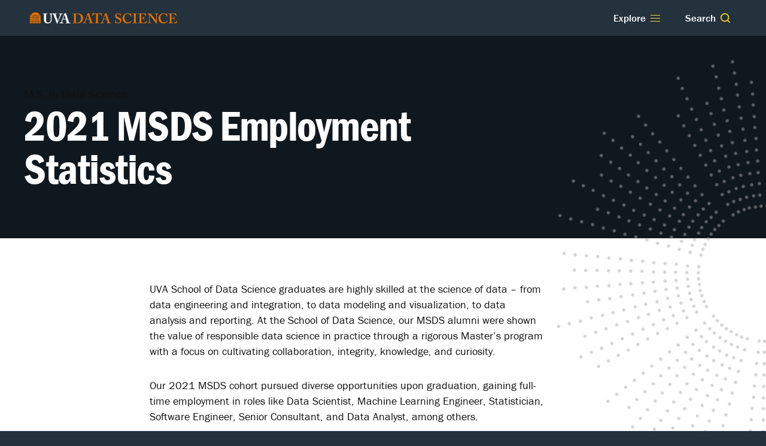

--- FILE ---
content_type: text/html; charset=utf-8
request_url: https://datascience.virginia.edu/pages/2021-msds-employment-statistics
body_size: 47040
content:
<!doctype html>
<html data-n-head-ssr lang="en-US" data-n-head="%7B%22lang%22:%7B%22ssr%22:%22en-US%22%7D%7D">
  <head >
    <meta data-n-head="ssr" charset="utf-8"><meta data-n-head="ssr" name="viewport" content="width=device-width, initial-scale=1"><meta data-n-head="ssr" data-hid="og:site_name" property="og:site_name" content="School of Data Science"><meta data-n-head="ssr" data-hid="twitter:site" property="twitter:site" content="@uvadatascience"><meta data-n-head="ssr" data-hid="og:title" property="og:title" content="2021 MSDS Employment Statistics — School of Data Science"><meta data-n-head="ssr" data-hid="description" name="description" content="The M.S. in Data Science, Residential Class of 2021 reported 100% employment and a median salary of $94K."><meta data-n-head="ssr" data-hid="og:description" property="og:description" content="The M.S. in Data Science, Residential Class of 2021 reported 100% employment and a median salary of $94K."><meta data-n-head="ssr" data-hid="og:image" property="og:image" content="https://api.dsi.virginia.edu/sites/default/files/styles/opengraph/public/teasers/pages/2022-05/Simple%20Cards%20%284%29.png"><meta data-n-head="ssr" data-hid="og:image:width" property="og:image:width" content="1200"><meta data-n-head="ssr" data-hid="og:image:height" property="og:image:height" content="630"><meta data-n-head="ssr" data-hid="og:type" property="og:type" content="website"><meta data-n-head="ssr" data-hid="og:url" property="og:url" content="https://datascience.virginia.edu/pages/2021-msds-employment-statistics"><title>2021 MSDS Employment Statistics — School of Data Science</title><link data-n-head="ssr" rel="icon" type="image/x-icon" href="/favicon.ico"><link data-n-head="ssr" rel="stylesheet" href="https://use.typekit.net/yfo7rax.css"><script data-n-head="ssr" data-hid="script-monsido-1" src="https://app-script.monsido.com/v2/monsido-script.js"></script><script data-n-head="ssr" data-hid="script-monsido-2" type="text/javascript">
        window._monsido = window._monsido || {
        token: 'suJaJpFr8ARp7jQvjpCNPg',
        statistics: {
            enabled: true,
            track_on_load: true,
            cookieLessTracking: false,
            documentTracking: {
                enabled: true,
                documentCls: 'monsido_download',
                documentIgnoreCls: 'monsido_ignore_download',
                documentExt: [],
            },
          },
        };</script><link rel="preload" href="/_nuxt/2523733.js" as="script"><link rel="preload" href="/_nuxt/f044d58.js" as="script"><link rel="preload" href="/_nuxt/7ed5641.js" as="script"><link rel="preload" href="/_nuxt/671aa32.js" as="script"><link rel="preload" href="/_nuxt/b2bc183.js" as="script"><style data-vue-ssr-id="85fd5a84:0 4ad0fa48:0 605ff636:0 0adaa63c:0 d29575ea:0 39f3dac2:0 40dc8c40:0 0dd5701e:0 2603d72d:0 09462d27:0 624fb68c:0 4f49d4ca:0 c545b404:0 1845de70:0 59870e9b:0 f5a4a510:0 486e01c2:0 2772ddaa:0 583edbf5:0 055b4b20:0 89e92f6c:0 6e73b0fa:0 5530ebb4:0 036c8232:0">body,html{margin:0;padding:0}body ::selection,html ::selection{background:#fdda24}body ::-moz-selection,html ::-moz-selection{background:#fdda24}body{background:#24323e}h1,h2,h3,h4,h5,h6{line-height:normal;margin:0}ol,p,ul{margin:0 0 1.7em}iframe{max-width:100%}address{font-style:normal}body,button,input,textarea{font-family:"franklin-gothic-urw","Franklin Gothic","ITC Franklin Gothic",Arial,sans-serif}body,button,input,textarea{font-size:20px;line-height:1.7}body{-moz-osx-font-smoothing:grayscale;-ms-text-size-adjust:100%;-webkit-font-smoothing:antialiased;-webkit-text-size-adjust:100%}body .trans--bottom,body .trans--top{transition-duration:.2s;transition-property:opacity,transform;transition-timing-function:cubic-bezier(.165,.84,.44,1)}body .trans--bottom{position:relative;transition-delay:.2s;transition-duration:.2s;z-index:10}body[data-is-page-transition] .trans--bottom,body[data-is-page-transition] .trans--top{opacity:0;transform:translateY(60px);transition-duration:.15s;transition-property:opacity,transform;transition-timing-function:cubic-bezier(.895,.03,.685,.22)}@media(min-width:1000px){body[data-is-page-transition] .trans--bottom,body[data-is-page-transition] .trans--top{transform:translateY(180px)}}body[data-is-page-transition] .trans--top{transform:translateY(-30px)}@media(min-width:1000px){body[data-is-page-transition] .trans--top{transform:translateY(-60px)}}body.nav-is-expanded{overflow:hidden}.fade-enter-active,.fade-leave-active{transition:opacity .2s cubic-bezier(.32,0,.67,0)}.fade-leave-active{transition-timing-function:cubic-bezier(.32,0,.67,0)}.fade-enter,.fade-leave-to{opacity:0}.fadelong-enter-active,.fadelong-leave-active{transition:opacity .4s cubic-bezier(.32,0,.67,0)}.fadelong-leave-active{transition-timing-function:cubic-bezier(.32,0,.67,0)}.fadelong-enter,.fadelong-leave-to{opacity:0}.pagewrap{min-height:100vh;position:relative;width:100%}.page-results{overflow:hidden}.col{margin-left:20px;margin-right:20px}@media(min-width:400px){.col{margin-left:5.5555555556%;margin-right:5.5555555556%}}@media(min-width:700px){.col{margin-left:40px;margin-right:40px}}@media(min-width:1280px){.col{margin-left:auto;margin-right:auto;width:1200px}}@media(min-width:1000px){.col-full{margin-left:auto;margin-right:auto;width:calc(100% - 100px)}}.col-two{padding-bottom:2em}@media(min-width:1000px){.col-two{align-items:stretch;display:flex;justify-content:space-between;padding-bottom:3em}}.billboard{padding:60px 0}@media(min-width:1000px){.billboard{align-items:center;display:flex;justify-content:space-between;padding:0}.billboard .billboard-text{width:70%}}.node-content--bleed{position:relative}.node-content--bleed:before{background-color:#fff;bottom:0;content:" ";display:none;pointer-events:none;position:absolute;right:100%;top:0;width:100vw}@media(min-width:1000px){.node-content--bleed:before{display:block}}.node-content{background-color:#fff;padding-right:16px;z-index:10}.node-content:after{clear:both;content:" ";display:block}@media(min-width:1000px){.node-content{flex-grow:1;min-width:0;padding-right:8.3333333333%}}@media(min-width:1280px){.node-content{padding-right:16.6666666667%}}.node-sidebar{padding-bottom:0;padding-left:0}@media(min-width:1000px){.node-sidebar{box-sizing:border-box;flex:0 0 300px;margin-left:auto;min-width:0;padding-left:50px}}@media(min-width:580px)and (max-width:999px){.node-sidebar.node-sidebar--cols{-moz-column-count:2;column-count:2;-moz-column-gap:0;column-gap:0}}@media(min-width:1000px){.node-sidebar .sidebar-group--sticky{position:sticky;top:30px}}.nav-subnav{background:#24323e;padding:20px 30px 30px}.nav-subnav.nav-subnav--secondary{background-color:#dcdcdc;padding-bottom:20px}.nav-subnav.nav-subnav--secondary li a{color:#19242e;font-style:normal}.nav-subnav.nav-subnav--secondary li a:hover{background-color:#fdda24}.nav-subnav+.nav-subnav{margin-top:30px}.nav-subnav ul{font-size:1rem;line-height:1.3333333333;list-style:none;margin:0;padding:0}.nav-subnav li{font-style:italic;padding:5px 0}.nav-subnav li a{color:#fff;margin-left:-4px;padding:2px 4px;position:relative;-webkit-text-decoration:none;text-decoration:none}.nav-subnav li a:focus,.nav-subnav li a:hover{background-color:hsla(0,0%,100%,.2)}.nav-subnav li a[aria-current]{background-color:#fdda24;color:#19242e}.nav-subnav li a[aria-current]:before{display:block}.nav-subnav .parent{font-size:1.0625rem;font-style:normal;font-weight:500}.nav-subnav .child{padding-left:4px}.node-footer{clear:both;padding:3em 0;position:relative;z-index:10}@media(min-width:700px){.node-footer{padding:5em 0}}.section--grid.section--events{background:#eff2f8;padding:30px 0 50px}@media(min-width:1000px){.section--grid.section--events .events-section-header{align-items:center;display:flex;justify-content:space-between;margin-bottom:20px}}.section--grid.section--events .events-section-header .heading-label{margin-bottom:15px}@media(min-width:1000px){.section--grid.section--events .events-section-header .heading-label{margin-bottom:0}}.section--grid.section--events .events-section-header .btn--yellow{display:none}@media(min-width:1000px){.section--grid.section--events .events-section-header .btn--yellow{display:block}.section--grid.section--events .teaser-list{display:flex}}.section--grid.section--events .events-1,.section--grid.section--events .events-2{display:block}@media(min-width:1000px){.homepage-events .section--grid.section--events .event-teaser,.section--grid.section--events .events-4 .event-teaser{width:calc(25% - 15px)}}.section--grid.section--events .event-teaser{width:100%}@media(max-width:999px){.section--grid.section--events .event-teaser{border-top:1px solid #dcdcdc;padding:20px 0}}@media(min-width:1000px){.section--grid.section--events .event-teaser{display:block;margin-right:20px}}@media(max-width:999px){.section--grid.section--events .event-teaser:first-of-type{border-top:0;padding-top:0}}@media(min-width:1000px){.section--grid.section--events .event-teaser:last-of-type{margin-right:0}.section--grid.section--events .bottom-cta{display:none}}.btn--blue,.btn--ghost,.btn--ghost--white,.btn--ghost--yellow,.btn--grad,.btn--grad--yellow,.btn--white,.btn--yellow{-webkit-appearance:none;-moz-appearance:none;appearance:none;border:0;cursor:pointer;display:inline-block;font-family:"franklin-gothic-urw","Franklin Gothic","ITC Franklin Gothic",Arial,sans-serif;font-size:16px;font-weight:500;line-height:1.4285714286;padding:10px 3.5em;text-align:center;-webkit-text-decoration:none;text-decoration:none}.btn--ghost{background-color:transparent;background-image:linear-gradient(0deg,#111 0,#111);background-position:0 100%;background-repeat:repeat-x;background-size:100% 0;border:1px solid #111;color:#111;position:relative;-webkit-text-decoration:none;text-decoration:none;transition:background-size .2s;z-index:1}.btn--ghost:hover{background-size:100% 100%;color:#fdda24}.btn--ghost--white{background-color:transparent;border:1px solid #fff;color:#fff}.btn--ghost--yellow{background-color:transparent;background-image:linear-gradient(0deg,#fdda24 0,#fdda24);background-position:0 100%;background-repeat:repeat-x;background-size:100% 0;border:1px solid #fdda24;color:#fdda24;position:relative;-webkit-text-decoration:none;text-decoration:none;transition:background-size .2s;z-index:1}.btn--ghost--yellow:hover{background-size:100% 100%;color:#000}.btn--ghost--yellow:after,.btn--grad{background:#fdda24}.btn--grad{color:#fff}.btn--grad:hover{background-color:#000}.btn--yellow{background-color:#fdda24;color:#000}.btn--yellow:focus,.btn--yellow:hover{background-color:#19242e;color:#fff}.btn--grad--yellow{background:#fdda24;color:#000}.btn--grad--yellow:hover{background-color:#fff;background-image:none;color:#000}[data-theme=theme-orange] a.btn--yellow{background-color:#eb5f0c;color:#fff}[data-theme=theme-orange] a.btn--yellow:focus,[data-theme=theme-orange] a.btn--yellow:hover{background-color:#19242e}.btn--blue{background-color:#24323e;color:#fff;display:block;margin-top:30px;text-align:center;transition:background-color .1s ease}.btn--blue:focus,.btn--blue:hover{background-color:#10181f}.btn--white{background-color:#fff;color:#19242e;display:block;text-align:center;transition:background-color .1s ease}.btn--white:focus,.btn--white:hover{background-color:#24323e;color:#fff}.btn-circle{align-items:center;background:transparent;border:1px solid #fdda24;border-radius:50%;color:#fff;display:flex;font-size:15px;font-weight:500;height:50px;justify-content:center;letter-spacing:-.0222em;line-height:1;margin:0 5px;overflow:hidden;padding:14px;text-align:center;-webkit-text-decoration:none;text-decoration:none;transition:transform .1s ease;width:50px}@media(min-width:1000px){.btn-circle{font-size:17px;padding:29px}}.btn-circle:focus,.btn-circle:hover{background-color:#fdda24;color:#000}.btn-circle--lg{height:120px;width:120px}.btn-circle--xl{font-size:20px;height:160px;line-height:1.333;padding:40px;width:160px}.btn-circle--fill-yellow{background:#fdda24;color:#000}.wipe-up{position:relative}.wipe-up.btn-circle--fill-yellow:focus,.wipe-up.btn-circle--fill-yellow:hover{border-color:#000;color:#fdda24}.wipe-up.btn-circle--fill-yellow:after{background-color:#000;border-color:#000}.wipe-up.btn-circle--hover-fill-light:focus,.wipe-up.btn-circle--hover-fill-light:hover{border-color:#24323e;color:#fff}.wipe-up.btn-circle--hover-fill-light:after{background-color:#24323e;border-color:#24323e}.wipe-up:focus,.wipe-up:hover{background-color:transparent;border-color:#fdda24;box-shadow:0 0 20px rgba(0,0,0,.3);color:#000}.wipe-up:focus:after,.wipe-up:hover:after{height:100%;opacity:1;transition-timing-function:cubic-bezier(.33,1,.68,1)}.wipe-up:focus span,.wipe-up:hover span{color:inherit}.wipe-up:after{background-color:#fdda24;border-color:#fdda24;bottom:0;color:inherit;content:"";display:block;height:0;left:0;opacity:0;position:absolute;right:0;transition:height .3s,opacity .1s;transition-timing-function:cubic-bezier(.32,0,.67,0);width:100%}.wipe-up span{z-index:10}.link--continue{color:#e57200;font-size:14px;font-weight:500;letter-spacing:.0714285714em;text-transform:uppercase}.btn--md{box-sizing:border-box;min-width:150px;padding:10px 20px}.orange-dash{color:#e57200;font-weight:700}.orange-bullet:before{color:#e57200;content:"•";display:inline-block;margin:0 1px}.ctype,.ctype--vert,.label,.label--vert{display:block;font-size:14px;letter-spacing:.1428571429em;line-height:1;text-transform:uppercase}.label--vert{display:block;letter-spacing:.5714285714em}@media(min-width:700px){.label--vert{left:0;padding-left:.25em;padding-right:.25em;position:absolute;top:0;transform:rotate(90deg) translateY(0);transform-origin:bottom left}}.heading-label{color:#333;font-size:1rem;font-weight:700;letter-spacing:.03125em;line-height:1.25;margin:0 0 15px;text-transform:uppercase}.ctype{color:#fff}.ctype:before{background-color:#e57200;border-radius:3px;content:"";display:inline-block;height:6px;margin-right:1em;position:relative;top:-2px;width:6px}@media(min-width:700px){.ctype--vert{transform:rotate(90deg) translateY(50%);transform-origin:bottom left}}.bg--grad-blue{background-color:#24323e;color:#fff}.bg--grad-yellow{background-color:#fdda24;color:#000}.results-empty{color:#999;font-size:17px;font-style:italic;letter-spacing:-.0666666667;padding:1em 0 3em}.search-form{margin:0;z-index:1}.search-form,.search-form .search-input-wrap{position:relative}.search-form .search-input-wrap .hint{color:#aaa;font-size:13px;line-height:1.2;padding:.333em 0;position:absolute;right:0;top:100%}.search-form .search-input-wrap input[type=text]{font-size:1.5rem;letter-spacing:-.0416666667em;line-height:1.625;padding:0 40px 0 0;width:100%}.search-form .search-input-wrap button,.search-form .search-input-wrap input[type=text]{-webkit-appearance:none;-moz-appearance:none;appearance:none;background-color:transparent;border:0;box-sizing:border-box;color:#10181f}.search-form .search-input-wrap button{bottom:8px;height:28px;padding:4px;position:absolute;right:0;top:auto;width:28px;z-index:10}@media(min-width:700px){.search-form .search-input-wrap button{bottom:6px}}.search-form .search-input-wrap button svg{display:block;filter:contrast(0);height:20px;width:20px}.field--documentation .field-label,.node-sidebar .field-label,.related .field-label{color:#999;display:block;font-size:12px;letter-spacing:.1666666667em;line-height:normal;margin-bottom:1em;text-transform:uppercase}.field__label.visually-hidden{display:none}.node-sidebar .field-value{font-size:.85em;letter-spacing:-.0147058824em;line-height:1.4117647059}.node-sidebar .field-value a{border-bottom:2px solid transparent;color:#000;-webkit-text-decoration:none;text-decoration:none}.node-sidebar .field-value a:hover{border-bottom-color:#fdda24}.field--bordertop .node-sidebar{padding-bottom:1.5em;padding-top:1.75em;position:relative}@media(min-width:580px)and (max-width:999px){.field--bordertop .node-sidebar{page-break-inside:avoid;-moz-column-break-inside:avoid;break-inside:avoid;padding-right:8.3333333333%}}.field--bordertop .node-sidebar:before{border-top:1px solid #dcdcdc;content:" ";display:block;left:0;position:absolute;top:0;width:2.5em}@media(min-width:1000px){.field--bordertop .node-sidebar:first-child{padding-top:0}.field--bordertop .node-sidebar:first-child:before{display:none}}.field--bordertop .node-sidebar:last-child{padding-bottom:1em}.field--bordertop .node-sidebar .field-value p{margin-bottom:0}.field-type--label{font-size:13px;letter-spacing:.6153846154em;margin-bottom:1em;text-transform:uppercase}.field--subtitle p{font-size:1.3em;font-style:italic;font-weight:500;letter-spacing:-.0333333333em;line-height:1.4;margin:0}@media(min-width:700px){.field--subtitle p{font-size:1.5em}}.field--subtitle p cite,.field--subtitle p em,.field--subtitle p i{font-style:normal}.node-content .field--subtitle{margin-bottom:2em;padding:.5em 0 1.5em;position:relative}@media(min-width:700px){.node-content .field--subtitle{margin-bottom:3em;padding:2em 0 3em}}.node-content .field--subtitle:after{border-bottom:1px solid #dcdcdc;content:" ";display:block;left:0;position:absolute;right:0;top:100%}@media(min-width:1000px){.node-content .field--subtitle:after{margin-left:-16.6666666667%;margin-right:-16.6666666667%}}.degree .field--subtitle,.degree-details .field--subtitle{margin-top:.666em}.degree .field--subtitle p,.degree-details .field--subtitle p{font-size:.85em;font-weight:400;max-width:20em}@media(min-width:700px){.degree .field--subtitle p,.degree-details .field--subtitle p{font-size:1em}}@media(min-width:1000px){.degree .field--subtitle p,.degree-details .field--subtitle p{font-size:1.1em}}.project-header .field--subtitle p{color:#fff;font-family:"franklin-gothic-urw-cond","Franklin Gothic Condensed","Franklin Gothic","ITC Franklin Gothic",Arial,sans-serif;font-size:1em;font-style:normal;letter-spacing:-.0166666667em}.field--body{font-size:17px;line-height:1.4736842105;padding-bottom:1em;position:relative;z-index:1}@media(min-width:400px){.field--body{font-size:18px}}@media(max-width:700px){.field--body{font-size:19px}}@media(max-width:1000px){.field--body{max-width:65ch}}.field--subtitle+.field--body p.lede{margin-top:2.666em}.field--body .vidwrap{display:block;height:0;overflow:hidden;padding-bottom:56.25%;position:relative;width:100%}.field--body .vidwrap iframe{bottom:0;height:100%;left:0;margin:0;position:absolute;right:0;top:0;width:100%}.field--body h1,.field--body h2,.field--body h3,.field--body h4{clear:both;color:#000;font-weight:500;letter-spacing:-.0234375em;margin-bottom:.25em;margin-top:2em}.field--body h1:first-child,.field--body h2:first-child,.field--body h3:first-child,.field--body h4:first-child{margin-top:0}.field--body h1{font-size:1.8947368421em;font-style:normal;letter-spacing:-.0277777778em;line-height:1.1111111111;margin-bottom:.3333333333em}.field--body h2{font-size:1.5789473684em;line-height:1.2;margin-bottom:.4em}.field--body h3{margin-bottom:.4615384615em}.field--body h4{font-size:1.1578947368em;line-height:1.1818181818;margin-bottom:.5454545455em}.field--body table{border:1px solid #dcdcdc;border-collapse:collapse;border-spacing:0;width:100%}.field--body table td{border-bottom:1px solid #dcdcdc;border-right:1px solid #dcdcdc;padding:6px 12px}.field--body blockquote{border-left:6px solid #eff2f8;clear:both;color:#333;color:#000;font-size:1.5789473684em;font-style:italic;font-weight:500;letter-spacing:-.0234375em;line-height:1.2;margin:0 0 1.7em;overflow:hidden;padding:0 0 0 1.7em}.field--body blockquote.pullquote{border:0;color:#000;font-size:1.7em;font-weight:500;-webkit-hyphens:auto;hyphens:auto;letter-spacing:-.0288461538em;line-height:1.1730769231;margin:1em 0;padding-left:0;text-indent:-.125em}@media(min-width:700px){.field--body blockquote.pullquote{clear:right;float:right;font-size:1.5em;margin-left:9.0909090909%;margin-right:-4.5454545455%;margin-top:0;width:50%}}@media(min-width:1000px){.field--body blockquote.pullquote{font-size:1.9em;margin-left:12.5%;margin-right:-20.8333333333%;width:58.3333333333%}}.field--body blockquote.pullquote p{background-image:linear-gradient(180deg,rgba(255,243,168,0),rgba(255,243,168,0) .825em,#fff3a8 .82501em,#fff3a8 1.05em,rgba(255,243,168,0) 1.05001em,rgba(255,243,168,0));display:inline}.field--body blockquote p:last-child{margin:0}.field--body blockquote cite,.field--body blockquote em,.field--body blockquote i{font-style:normal}.field--body p.lede{color:#000;font-size:1.2em;letter-spacing:-.0267857143em;line-height:1.4285714286;margin-bottom:1.2142857143em;position:relative;z-index:1}@media(min-width:700px){.field--body p.lede{font-size:1.4em}}.field--body ol,.field--body ul{list-style:none;overflow:hidden;padding-left:30px}@media(min-width:1000px){.field--body ol,.field--body ul{padding-left:40px}}.field--body ol.two-col,.field--body ul.two-col{padding-left:0}@media(min-width:700px){.field--body ol.two-col,.field--body ul.two-col{-moz-columns:2;column-count:2;-moz-column-gap:40px;column-gap:40px}}.field--body ol.two-col li,.field--body ul.two-col li{line-height:1.25em;margin-bottom:.5em;margin-top:0;overflow:hidden;padding-left:30px;position:relative}.field--body ol.two-col li:before,.field--body ul.two-col li:before{left:0;line-height:1em;margin-left:4px;position:absolute;top:0;width:auto}.field--body ol ol,.field--body ol ul,.field--body ul ol,.field--body ul ul{font-size:.9411764706em;line-height:1.5}.field--body ol ul li:before,.field--body ul ul li:before{color:#999}.field--body ol li,.field--body ul li{margin:.75em 0}.field--body ol li:before,.field--body ul li:before{color:#e57200;display:block;float:left;margin-left:-25px;margin-right:10px;text-align:right;width:15px}@media(min-width:600px){.field--body ol li:before,.field--body ul li:before{margin-left:-30px;width:20px}}@media(min-width:1000px){.field--body ol li:before,.field--body ul li:before{margin-left:-40px;width:30px}}.field--body ul li:before{content:"•";font-size:1.5em;line-height:1.1;position:relative}.field--body ol{counter-reset:unorderedlist}.field--body ol li{counter-increment:unorderedlist}.field--body ol li:before{content:counter(unorderedlist) ".";font-weight:500}.field--body article,.field--body figure{margin:2em 0}.field--body article.media--view-mode-full-width img,.field--body figure.media--view-mode-full-width img{margin-left:0;margin-right:0;max-width:100%;width:100%}.field--body article.align-center,.field--body figure.align-center{margin:3em auto;max-width:100%}.field--body article.align-center img,.field--body figure.align-center img{margin-left:auto;margin-right:auto;text-align:center}.field--body article.align-center figcaption,.field--body figure.align-center figcaption{text-align:center}.field--body article figcaption,.field--body figure figcaption{color:#111;font-size:14px;font-style:italic;line-height:1.2857142857;margin-top:-2em}.field--body article:first-child,.field--body figure:first-child{margin-top:0}.field--body article.caption-img img,.field--body figure.caption-img img{margin-bottom:0;margin-top:0;max-width:100%;width:auto}.field--body article.caption-img figcaption,.field--body figure.caption-img figcaption{color:#111;font-size:14px;font-style:italic;line-height:1.2857142857;padding-top:1em}.field--body article.caption-img figcaption cite,.field--body article.caption-img figcaption em,.field--body article.caption-img figcaption i,.field--body figure.caption-img figcaption cite,.field--body figure.caption-img figcaption em,.field--body figure.caption-img figcaption i{font-style:normal}@media(min-width:700px){.field--body article.align-left,.field--body article.align-right,.field--body figure.align-left,.field--body figure.align-right{margin-top:0;max-width:45%}}@media(min-width:1000px){.field--body article.align-left,.field--body article.align-right,.field--body figure.align-left,.field--body figure.align-right{max-width:46.4285714286%}}.field--body article.align-left img,.field--body article.align-right img,.field--body figure.align-left img,.field--body figure.align-right img{margin-left:0;margin-right:0;max-width:100%;width:auto}.field--body article.align-left+h2,.field--body article.align-left+h3,.field--body article.align-left+h4,.field--body article.align-left+h5,.field--body article.align-right+h2,.field--body article.align-right+h3,.field--body article.align-right+h4,.field--body article.align-right+h5,.field--body figure.align-left+h2,.field--body figure.align-left+h3,.field--body figure.align-left+h4,.field--body figure.align-left+h5,.field--body figure.align-right+h2,.field--body figure.align-right+h3,.field--body figure.align-right+h4,.field--body figure.align-right+h5{clear:none}.field--body article.align-left,.field--body figure.align-left{clear:left;float:left;margin-bottom:1em;margin-right:1em}@media(min-width:700px){.field--body article.align-left,.field--body figure.align-left{clear:left;float:left;margin-left:0;margin-right:10%}}@media(min-width:1000px){.field--body article.align-left,.field--body figure.align-left{margin-right:7.1428571429%}}@media(min-width:700px){.field--body article.align-right,.field--body figure.align-right{clear:right;float:right;margin-left:10%;margin-right:0}}@media(min-width:1000px){.field--body article.align-right,.field--body figure.align-right{margin-left:7.1428571429%}}.field--body img{clear:both;display:block;height:auto;margin:2em 0;max-width:100%;width:auto}.field--body img:first-child{margin-top:0}.field--body img.align-center{margin:3em auto;max-width:100%}@media(min-width:700px){.field--body img.align-left,.field--body img.align-right{margin-top:0;max-width:45%}}@media(min-width:1000px){.field--body img.align-left,.field--body img.align-right{max-width:46.4285714286%}}@media(min-width:700px){.field--body img.align-left{clear:left;float:left;margin-left:0;margin-right:10%}}@media(min-width:1000px){.field--body img.align-left{margin-right:7.1428571429%}}.field--body img.align-left+img.align-right{margin-left:0}@media(min-width:700px){.field--body img.align-right{clear:right;float:right;margin-left:10%;margin-right:0}}@media(min-width:1000px){.field--body img.align-right{margin-left:7.1428571429%}}.field--body img.align-right+img.align-left{margin-right:0}.field--body a[class^=btn--]{border-bottom:none;color:#000}.field--body [data-theme=theme-orange] a[class^=btn--],.field--body a[class^=btn--]:focus,.field--body a[class^=btn--]:hover{color:#fff}.field--body a{border-bottom:1px solid #e57200;color:#232d4b;-webkit-text-decoration:none;text-decoration:none}.field--body a:hover{border-bottom-color:transparent}.field--body a.btn--ghost,.field--body a.btn--ghost--yellow,.field--body a.btn--grad,.field--body a.btn--grad--yellow{margin:0 1em 1em 0}.field--body a.btn--ghost{border:1px solid #24323e;color:#111}.field--body a.btn--ghost:after{background-color:transparent}.field--body a.btn--ghost:hover{color:#fff}.field--body a.btn--ghost--yellow{border:1px solid #fdda24;color:#111}.field--body a.btn--ghost--yellow:after{background:#fdda24}.field--body a.btn--ghost--yellow:hover{color:#111}.field--body a.btn--grad{background:#24323e;border:0;color:#fff}.field--body a.btn--grad:hover{background:#000}.field--body a.btn--grad--yellow{background:#fdda24;border:0;color:#000}.field--body a.btn--grad--yellow:focus,.field--body a.btn--grad--yellow:hover{background:#000;color:#fdda24}.field--body sub,.field--body sup{font-size:14px;line-height:1}.field--body hr{background-color:#dcdcdc;border:0;clear:both;display:block;height:1px;margin-bottom:3em;margin-top:3em}.field--title{font-size:1.1em;font-weight:500;letter-spacing:-.0227272727em;line-height:1.2727272727}.field--school{font-size:.8em;font-style:italic;letter-spacing:-.0166666667em;line-height:1.3333333333}.field--school a{color:currentColor;-webkit-text-decoration:none;text-decoration:none}.field--school a:hover{-webkit-text-decoration:underline;text-decoration:underline}.field--documentation,.field--footnotes{border-top:1px solid #dcdcdc;color:#777;font-size:16px;font-style:italic;line-height:1.25;margin:0 0 4em;padding:2em 0 0}.field--documentation:last-child,.field--footnotes:last-child{margin-bottom:0}.field--documentation cite,.field--documentation em,.field--documentation i,.field--footnotes cite,.field--footnotes em,.field--footnotes i{font-style:normal}.field--documentation a,.field--footnotes a{border-bottom:1px solid transparent;color:#232d4b;-webkit-text-decoration:none;text-decoration:none}.field--documentation a:hover,.field--footnotes a:hover{border-bottom-color:#e57200}.field--documentation sub,.field--documentation sup,.field--footnotes sub,.field--footnotes sup{font-size:14px;line-height:1}.field--documentation .credit-attribute,.field--footnotes .credit-attribute{display:inline-block;margin-bottom:1.7em}.field--documentation .credit-attribute p,.field--footnotes .credit-attribute p{display:inline-block;line-height:1;margin:0;padding:0}.field--profile-url{font-size:14px;margin:.5em 0}.field--profile-url:last-child{margin-bottom:0}[data-context=header] .field--profile-url a{color:#fff}[data-context=header] .field--profile-url a:hover .link-text{border-bottom-color:#fdda24}.field--profile-url a{color:#232d4b;font-weight:500;letter-spacing:.0714285714em;-webkit-text-decoration:none;text-decoration:none;text-transform:uppercase}.field--profile-url a:hover .link-text{border-bottom-color:#e57200}.field--profile-url .icon--link{display:inline-block;height:1.25em;margin-right:.125em;position:relative;top:-2px;vertical-align:middle}.field--profile-url .link-text{border-bottom:1px solid transparent;padding-left:.25em;padding-right:.125em}.field--attachments{margin-bottom:3em;margin-top:2em}@media(min-width:700px){.field--attachments{margin-bottom:4em}}.field--body+.field--attachments{margin-top:1em}.field--hero{overflow:hidden}.field--hero,.field--hero:before{bottom:0;left:0;position:absolute;right:0;top:0;z-index:1}.field--hero:before{background-color:rgba(0,0,0,.45);content:"";display:block}.field--hero .field--hero-img{background-position:50%;background-size:cover;bottom:0;left:0;position:absolute;right:0;top:0}.field--headshot{background:#aaa;border-radius:25px;display:block;flex-shrink:0;height:50px;overflow:hidden;width:50px}.field--headshot img{display:block;height:100%;margin:0;-o-object-fit:cover;object-fit:cover;width:100%}.field--body .field--headshot img{margin:0;max-width:none}.person-headshot{background:#111;border-radius:50%;height:250px;overflow:hidden;position:relative;width:250px}.person-headshot img{bottom:0;display:block;height:auto;left:0;position:absolute;right:0;top:0;width:100%}.field-type--people .field-value{margin-bottom:.5882352941em}.field-type--people .field-value:last-child{margin-bottom:0}.field-type--people .node-link--person:not([data-has-headshot]){display:inline-block;margin-top:.25em}.testimonial{background-color:#19242e;color:#fff;padding:30px;text-align:center}@media(min-width:700px){.testimonial{align-items:center;display:flex;text-align:left}}.testimonial .testimonial__image{align-self:flex-start;background-color:#dcdcdc;border-radius:50%;display:block;height:180px;margin:0 auto 30px;overflow:hidden;width:180px}@media(min-width:700px){.testimonial .testimonial__image{flex:0 0 200px;height:200px;margin:0 30px 0 0;width:200px}}@media(min-width:1000px){.testimonial .testimonial__image{flex-basis:240px;height:240px;width:240px}}.testimonial .testimonial__image img{display:block;height:100%;-o-object-fit:cover;object-fit:cover;width:100%}.testimonial .testimonial__name{font-size:2rem;font-weight:700;line-height:1}.testimonial .testimonial__title{font-size:1rem;font-style:italic;letter-spacing:-.015625em;line-height:1.25;margin:4px auto;max-width:30ch}@media(min-width:700px){.testimonial .testimonial__title{margin:4px 0;max-width:none}}.testimonial .testimonial__description{font-size:1.25rem;letter-spacing:-.0125em;line-height:1.4;margin-top:10px}@keyframes skeleton-pulse{0%{opacity:1}15%{opacity:.5}30%{opacity:1}}.skeleton__bone{animation-duration:2s;animation-iteration-count:infinite;animation-name:skeleton-pulse;animation-timing-function:ease-in-out;background-color:#dcdcdc;margin-bottom:2px;min-height:1em}.skeleton__bone[data-anim-index="2"]{animation-delay:.1s}.skeleton__bone[data-anim-index="3"]{animation-delay:.2s}.skeleton__bone[data-anim-index="4"]{animation-delay:.3s}.skeleton__bone[data-anim-index="5"]{animation-delay:.4s}.skeleton__bone[data-anim-index="6"]{animation-delay:.5s}.skeleton__bone[data-anim-index="7"]{animation-delay:.6s}.skeleton__bone[data-anim-index="8"]{animation-delay:.7s}.skeleton__bone[data-anim-index="9"]{animation-delay:.8s}.skeleton__bone--20{width:20%}.skeleton__bone--30{width:30%}.skeleton__bone--40{width:40%}.skeleton__bone--50{width:50%}.skeleton__bone--60{width:60%}.skeleton__bone--70{width:70%}.skeleton__bone--80{width:80%}.skeleton__bone--90{width:90%}.skeleton__bone--100{width:100%}.skeleton__bone--50p{width:50px}.degree---full>.col:after,.degree-details--full>.col:after,.person--full>.col:after,.project--full>.col:after{clear:both;content:" ";display:block}@media(min-width:1000px){.degree--full,.degree-details--full{background-color:#eff2f8}}@media(max-width:999px){.degree-content .field--sections{padding-bottom:0!important}.degree-content .col-two{padding-bottom:0}.degree-content .nav-subnav{background-color:#19242e;padding-left:0;padding-right:0;position:relative}.degree-content .nav-subnav:after{background-color:#19242e;bottom:0;content:"";display:block;left:50%;margin-left:-50vw;position:absolute;top:0;width:100vw;z-index:-1}}.page-header--hero{background:#10181f;padding-bottom:2em;padding-top:2em;position:relative}@media(min-width:1000px){.page-header--hero{padding-bottom:4em;padding-top:4em}.page-header--hero[data-has-hung-headline]{margin-bottom:3.6em}}.page-header--hero[data-has-hero]{color:#fff;padding-bottom:2em;padding-top:2em}@media(min-width:700px){.page-header--hero[data-has-hero]{padding-bottom:5em;padding-top:5em}}@media(min-width:1000px){.page-header--hero[data-has-hero]{padding-bottom:8em;padding-top:8em}}.page-header--hero .page-title{color:#fff;font-family:"franklin-gothic-urw-cond","Franklin Gothic Condensed","Franklin Gothic","ITC Franklin Gothic",Arial,sans-serif;font-size:2em;font-weight:700;letter-spacing:-.0208333333em;line-height:1}@media(min-width:700px){.page-header--hero .page-title{font-size:3em}}@media(min-width:1000px){.page-header--hero .page-title{font-size:3.6em}}.page-header--hero .title-block{margin:auto 0;max-width:700px;position:relative;z-index:10}[data-has-hero] .page-header--hero .title-block{margin-top:0;top:0}.page-header--hero .title-block .label{color:#999;font-family:"franklin-gothic-urw-cond","Franklin Gothic Condensed","Franklin Gothic","ITC Franklin Gothic",Arial,sans-serif;font-size:1.125rem;font-weight:500;letter-spacing:-.0138888889em;line-height:1.1111111111;margin-bottom:1em;min-height:1.1111111111em;text-transform:none}[data-has-hero] .page-header--hero .title-block .label{color:#fff}.page-header--hero .title-block .label a{color:inherit;-webkit-text-decoration:none;text-decoration:none}.page-header--hero .title-block .label a:focus,.page-header--hero .title-block .label a:hover{-webkit-text-decoration:underline;text-decoration:underline}@media(min-width:1000px){.page-header--sm{padding-bottom:2em;padding-top:2em}}.page-header--light{background-color:#eff2f8}.page-header--light .title-block .label{color:#333}.page-header--light .page-title{color:#19242e}.page-title{font-size:2em;font-weight:500;letter-spacing:-.0285714286em;line-height:1.1}@media(min-width:700px){.page-title{font-size:2.8em;line-height:1}}@media(min-width:1000px){.page-title{font-size:3.2em}}.course--full,.person--full,.project--full{background-color:#eff2f8;overflow:hidden}.person--full .details[data-field-count="1"] .details__summary,.person--full .details[data-is-open] .details__summary{display:none}.person--full .details[data-field-count="1"] .details__body,.person--full .details[data-is-open] .details__body{display:block}.person--full .details .details__summary{color:#fdda24;font-size:.9375rem;font-weight:500;letter-spacing:-.0333333333em;line-height:1.0666666667;margin:6px 0}@media(min-width:1000px){.person--full .details .details__summary{display:none}}.person--full .details .details__summary a{color:inherit;-webkit-text-decoration:none;text-decoration:none}.person--full .details .details__summary a:focus,.person--full .details .details__summary a:hover{-webkit-text-decoration:underline;text-decoration:underline}.person--full .details .details__summary a:after{content:" +"}.person--full .details .details__body{display:none}@media(min-width:1000px){.person--full .details .details__body{display:block}}.search-form{background-color:#eff2f8;padding-bottom:1.5em;padding-top:1em}@media(min-width:1000px){.search-form{display:block;padding-bottom:2em;padding-top:2em}}@media(min-width:480px){.search-form .col{align-items:flex-end;display:flex;flex-wrap:wrap;justify-content:space-between}}@media(min-width:1000px){.search-form .col{align-items:center;flex-wrap:nowrap;justify-content:flex-start}}.search-form .btn--clear-all{border:0;cursor:pointer;display:block;font-size:.875rem;font-weight:500;line-height:1.4285714286;margin:0;max-width:100px;padding:10px 20px}@media(min-width:1000px){.search-form .btn--clear-all{margin-left:10px}}.search-form .btn--clear-all:disabled{cursor:not-allowed;opacity:.3}.search-input-wrap{border-bottom:1px solid #0c275c;margin-bottom:20px}@media(min-width:480px){.search-input-wrap{flex:0 0 100%}}@media(min-width:1000px){.search-input-wrap{flex-basis:450px;flex-shrink:1;margin-bottom:0;margin-right:auto}}.search-input-wrap .search-input-help-text{font-size:.875rem;font-style:italic;left:0;line-height:1.1428571429;padding:5px 0;position:absolute;right:0;top:100%}.search-input-wrap .search-input-help-text[data-matches-query]{color:#eb5f0c}.search-input-wrap button svg :deep(path){fill:#10181f}.search-filter{margin:0 0 10px}@media(min-width:480px){.search-filter{flex:0 0 calc(50% - 5px)}}@media(min-width:700px){.search-filter{flex:1 0 auto;margin-bottom:0;margin-right:10px}}@media(min-width:1000px){.search-filter{flex:0 0 200px;margin-bottom:0;margin-left:40px;margin-right:0}.search-filter+.search-filter{margin-left:10px}}.search-filter[data-has-value]{margin-top:30px}@media(min-width:480px){.search-filter[data-has-value]{margin-top:10px}}@media(min-width:1000px){.search-filter[data-has-value]{margin-top:0}}.ambassador{border-top:1px solid gray;padding:10px 0}.ambassador .am-info{display:flex;flex-basis:content;justify-content:flex-start;justify-items:stretch;margin:1em 0}.ambassador .am-info a.btn--ghost--yellow{margin-left:0;margin-right:0}.ambassador .am-info .am-demo{padding-left:15px;width:50%}.ambassador .am-info .am-demo h3{font-size:200%}.ambassador .am-info .am-img{align-items:center;display:flex;width:50%}.ambassador .am-info .am-img img.align-left,.ambassador .am-info .am-img img.align-right{margin:0;max-width:100%;text-align:right}@media(max-width:700px){.ambassador .am-info{display:block;flex-basis:content;justify-content:flex-start;justify-items:stretch;margin:1em 0}.ambassador .am-info .am-demo{padding-top:15px;width:100%}.ambassador .am-info .am-img{align-items:center;display:flex;width:100%}}table.week-schedule{text-align:center}table.week-schedule p{margin:5px 0;text-align:center}table.week-schedule .centered{text-align:center}table.week-schedule .lav{background-color:#ebdaf2}table.week-schedule .lgreen{background-color:#e2efda}table.week-schedule .lblue{background-color:#99d3f2}table.week-schedule .green{background-color:#00f0b8}table.week-schedule td:first-child{white-space:nowrap}.grid{bottom:0;display:flex;justify-content:space-between;left:0;pointer-events:none;position:fixed;right:0;top:0;z-index:1000}.gridline{border-left:1px solid #aaa;height:100%}.gridline:first-child,.gridline:nth-child(13),.gridline:nth-child(25){border-left-color:red}.gridline:nth-child(2n){display:none}@media(min-width:1000px){.gridline:nth-child(2n){display:block}}.gridline:nth-child(12n+11),.gridline:nth-child(12n+3),.gridline:nth-child(12n+5),.gridline:nth-child(12n+7),.gridline:nth-child(12n+9){display:none}@media(min-width:400px){.gridline:nth-child(12n+11),.gridline:nth-child(12n+3),.gridline:nth-child(12n+5),.gridline:nth-child(12n+7),.gridline:nth-child(12n+9){display:block}}.sr-only,.sronly{border:0;clip:rect(0 0 0 0);height:1px;margin:-1px;overflow:hidden;padding:0;position:absolute;width:1px}
.progress[data-v-13a4ad62]{background-color:#fdda24;bottom:0;height:12px;left:0;position:fixed;right:100%;transition:left .3s,right .2s,bottom .2s;z-index:99999}.progress[data-is-resetting][data-v-13a4ad62]{transition:none}.progress[data-has-hav][data-v-13a4ad62]{bottom:60px}
@media(min-width:700px){.pagewrap[data-v-1f38e353]:after{opacity:0}.pagewrap[data-has-visible][data-v-1f38e353]:after{background-color:#000;content:"";height:100%;left:0;opacity:.9;position:absolute;top:0;transition:opacity .1s ease-in-out;width:100%;z-index:10}}.skiplink[data-v-1f38e353]{background-color:#fff;color:#000;display:block;font-weight:500;padding:4px 10px;text-align:center;-webkit-text-decoration:none;text-decoration:none}.skiplink[data-v-1f38e353]:focus{clip:auto;height:auto;margin:0;position:static;width:auto}main.content[data-v-1f38e353]{background:#fff;color:#111;display:block;position:relative}main.content[data-v-1f38e353]:after{clear:both;content:" ";display:block}
.acl[data-v-9ab51880],.acl-frame[data-v-9ab51880]{height:0;overflow:hidden;width:0}.admin-bar[data-v-9ab51880]{align-items:center;background-color:#f5376d;border-radius:1.5em;bottom:1em;box-shadow:0 0 10px rgba(0,0,0,.3);color:#fff;cursor:pointer;display:flex;font-size:22px;height:50px;justify-content:center;line-height:1em;padding:5px;position:fixed;right:1em;text-align:center;-webkit-text-decoration:none;text-decoration:none;transition:bottom .2s;width:50px;z-index:99}.admin-bar svg[data-v-9ab51880]{height:1em;width:1em}[data-nav-is-visible] .admin-bar[data-v-9ab51880]{bottom:3.4em}
header[data-v-a6619826]{background-color:#24323e;line-height:normal;min-height:44px;padding:8px 0;transition:padding .1s}@media(min-width:700px){header[data-logo-style=full][data-v-a6619826]{padding:15px 0}}@media(min-width:1000px){header[data-logo-style=full][data-v-a6619826]{padding:20px 0}header[data-logo-style=full] .sitename a[data-v-a6619826]{height:auto}header[data-logo-style=full] .logo--ko[data-v-a6619826],header[data-logo-style=full] .logo--short[data-v-a6619826]{display:none}header[data-logo-style=full] .logo--full[data-v-a6619826]{display:block}}header .col[data-v-a6619826]{align-items:center;display:flex;justify-content:space-between}@media(max-width:480px){header .col[data-v-a6619826]{margin-left:20px;margin-right:15px}header .trigger-icon-glass[data-v-a6619826]{height:21px;width:14px}}.sitename[data-v-a6619826]{margin:0}@media(max-width:480px){.sitename[data-v-a6619826]{z-index:95}}.sitename a[data-v-a6619826],.sitename svg[data-v-a6619826]{display:block}.sitename a[data-v-a6619826]{align-items:center;display:flex;height:42px}.sitename .logo--short[data-v-a6619826]{height:30px;max-width:221px;position:relative;width:100%}@media(min-width:700px){.sitename .logo--short[data-v-a6619826]{max-width:246px}}.sitename .logo--full[data-v-a6619826]{display:none}@media(min-width:1000px){.sitename .logo--full[data-v-a6619826]{height:70px;width:343px}}.eyebrow[data-v-a6619826]{align-items:center;display:flex;margin-left:20px;margin-right:-10px;position:relative;z-index:100}@media(min-width:700px){.eyebrow[data-v-a6619826]{margin-right:0}}.chromeless .eyebrow[data-v-a6619826]{display:none}.eyebrow[data-active-modal=menu] .link--close[data-v-a6619826]{order:-1}.eyebrow .link[data-v-a6619826]{align-items:center;color:#fff;cursor:pointer;display:flex;font-size:1.0625rem;font-weight:500;height:44px;justify-content:center;margin-left:-4px;-webkit-text-decoration:none;text-decoration:none;-webkit-user-select:none;-moz-user-select:none;user-select:none;white-space:nowrap;width:44px}@media(min-width:480px){.eyebrow .link[data-v-a6619826]{margin-left:20px;padding:0 5px;width:auto}}@media(min-width:700px){.eyebrow .link[data-v-a6619826]{box-sizing:border-box;margin-left:24px;min-width:95px;padding:0 8px}}.eyebrow .link .hamburger[data-v-a6619826],.eyebrow .link svg[data-v-a6619826]{position:relative}@media(min-width:480px){.eyebrow .link .hamburger[data-v-a6619826],.eyebrow .link svg[data-v-a6619826]{margin-left:8px}}.eyebrow .link svg[data-v-a6619826]{height:16px;width:16px}.eyebrow .link-text[data-v-a6619826],.eyebrow .link[data-is-active][data-v-a6619826]{display:none}@media(min-width:480px){.eyebrow .link-text[data-v-a6619826]{display:inline}}.eyebrow .link--close[data-v-a6619826]{box-sizing:border-box;text-align:center}.eyebrow .link--close svg[data-v-a6619826]{height:16px;width:16px}.eyebrow .link--close svg path[data-v-a6619826]{fill:#fdda24}.hamburger[data-v-a6619826]{position:relative;z-index:10}.hamburger .line[data-v-a6619826]{background-color:#fdda24;display:block;height:1px;margin:4px auto;position:relative;transition:transform .3s cubic-bezier(.65,0,.35,1),opacity .3s cubic-bezier(.65,0,.35,1);width:16px}.hamburger .link--explore[data-is-active=true] .hamburger .line[data-v-a6619826]:first-child{transform:translateY(6px) rotate(45deg)}.hamburger .link--explore[data-is-active=true] .hamburger .line[data-v-a6619826]:nth-child(2){opacity:0}.hamburger .link--explore[data-is-active=true] .hamburger .line[data-v-a6619826]:nth-child(3){transform:translateY(-6px) rotate(-45deg)}
svg[data-v-4271e9e7]{height:1em}path[data-v-4271e9e7]{fill:#fdda24}
.modal-overlay{bottom:0;opacity:0;overflow:hidden;position:absolute;right:0;top:0;transform:translateZ(0);transition:opacity .2s .2s,width 0s .5s;width:0;z-index:80}@media(min-width:480px){.modal-overlay{background-color:rgba(16,24,31,.95)}}.modal-overlay[data-has-active-modal]{transition-delay:0s;width:100%}@media(min-width:480px){.modal-overlay[data-has-active-modal]{opacity:1}}
.modal-wrap{bottom:0;overflow:hidden;pointer-events:none;position:absolute;right:0;top:0;transform:translateZ(0);transition:width 0s .5s;width:0;z-index:90}.modal-wrap[data-is-active]{transition-delay:0s;width:100%}.modal{background:rgba(36,50,62,.98);bottom:0;box-sizing:border-box;color:#fff;left:100%;overflow-y:auto;pointer-events:auto;position:absolute;top:0;transition:transform .2s cubic-bezier(.32,0,.67,0),max-width .2s cubic-bezier(.65,0,.35,1);width:100vw}[data-is-active] .modal{transform:translateX(-100%);transition-delay:.3s;transition-duration:.3s;transition-timing-function:cubic-bezier(.33,1,.68,1)}@media(min-width:480px){[data-modal-name=menu] .modal{max-width:320px}[data-modal-name=search] .modal{max-width:520px}[data-modal-name=search][data-has-term] .modal{max-width:100%}}@media(min-width:1000px){[data-modal-name=search][data-has-term] .modal{max-width:1020px}}.modal-content{box-sizing:border-box;margin:70px 30px 0}@media(min-width:480px){.modal-content{margin-left:50px;margin-right:50px}}
nav.primary[data-v-291661b0]{color:#fff;position:relative;transition:padding .2s cubic-bezier(.65,0,.35,1);z-index:10}@media(min-width:1000px){header[data-logo-style=full]~[data-modal-name=menu] nav.primary[data-v-291661b0]{padding-top:40px}}.menu-primary[data-v-291661b0]{line-height:normal}.menu-primary--level1[data-v-291661b0]{list-style:none;margin:0;padding:0}.menu-primary--level1>li[data-v-291661b0]{box-sizing:border-box;margin-bottom:25px;margin-right:25px}.menu-primary--level1>li[data-v-291661b0]:last-child{margin-bottom:0;margin-right:0}.menu-primary--level1>li>a[data-v-291661b0]{background-image:linear-gradient(0deg,#fdda24 0,#fdda24);background-position:0 100%;background-repeat:repeat-x;background-size:100% 1px;color:#fff;display:inline-block;font-weight:500;margin-left:-2px;padding-bottom:.125em;padding-top:.125em;position:relative;-webkit-text-decoration:none;text-decoration:none;transition:background-size .2s;z-index:1}.menu-primary--level1>li>a[data-v-291661b0]:hover{background-size:100% 100%;border-bottom-color:#fff;color:#10181f}.menu-primary--level2[data-v-291661b0]{font-style:italic;list-style:none;margin:15px 0;padding:0}.menu-primary--level2>li[data-v-291661b0]{font-size:.9375rem;margin:5px 0}.menu-primary--level2 a[data-v-291661b0]{color:#e5e5e5;margin-left:-2px;padding:1px 2px}.menu-primary--level2 a[data-v-291661b0]:hover{background-color:hsla(0,0%,100%,.2);color:#fff}a[data-v-291661b0]{color:#fff;padding:0 2px;-webkit-text-decoration:none;text-decoration:none}
@media(min-width:1000px){header[data-logo-style=full]~[data-modal-name=search] .btn--back[data-v-353d70be]{top:36px}}.modal-content[data-v-353d70be]{padding-top:2em}.btn--back[data-v-353d70be]{align-items:center;display:flex;height:40px;justify-content:center;left:20px;min-width:none;padding:5px;position:absolute;top:70px;transition:top .2s cubic-bezier(.65,0,.35,1);width:40px}@media(min-width:480px){.btn--back[data-v-353d70be]{left:30px;top:20px}}.btn--back .icon[data-v-353d70be]{height:13px;width:auto}.btn--back .icon[data-v-353d70be] path{fill:#fff}.search-form[data-v-353d70be]{background-color:inherit}.search-form .search-input-wrap[data-v-353d70be]{background-color:#19242e;border-radius:5px}.search-form .search-input-wrap input[type=text][data-v-353d70be]{caret-color:#fdda24;color:#fff;font-size:1.5rem;letter-spacing:-.0208333333em;line-height:2.5;padding-left:20px;padding-right:60px}.search-form .search-input-wrap button[data-v-353d70be]{bottom:16px;right:16px}input[type=text][data-v-353d70be]{color:#fff}input[type=text][data-v-353d70be]::-moz-placeholder{color:hsla(0,0%,100%,.3)}input[type=text][data-v-353d70be]::placeholder{color:hsla(0,0%,100%,.3)}.search-filters[data-v-353d70be],.search-links[data-v-353d70be]{margin-top:3em}.search-filters h2[data-v-353d70be],.search-filters h3[data-v-353d70be],.search-links h2[data-v-353d70be],.search-links h3[data-v-353d70be]{font-size:.75rem;font-weight:400;letter-spacing:.0833333333em;line-height:1;margin-bottom:15px;text-transform:uppercase}.search-links[data-v-353d70be]{position:absolute;top:120px}@media(min-width:700px){.search-links[data-v-353d70be]{padding-left:30px}}.search-links .search-links-list[data-v-353d70be]{font-size:1.875rem;font-weight:500;letter-spacing:-.0166666667em;line-height:1.3333333333;list-style:none;margin:0;padding:0}.search-links .search-links-list a[data-v-353d70be]{border-bottom:2px solid transparent;color:#fff;-webkit-text-decoration:none;text-decoration:none}.search-links .search-links-list a[data-v-353d70be]:focus,.search-links .search-links-list a[data-v-353d70be]:hover{border-bottom-color:#fdda24}.search-filters__options[data-v-353d70be]{border-top:1px solid #555;font-size:1.25rem;font-weight:500;line-height:normal;list-style:none;padding:0}.search-filters__options li[data-v-353d70be]{border-bottom:1px solid #555}.search-filters__options button[data-v-353d70be]{align-items:center;-webkit-appearance:none;-moz-appearance:none;appearance:none;background:none;border:0;color:#fff;cursor:pointer;display:flex;font-family:inherit;font-weight:500;letter-spacing:-.0125em;line-height:1;overflow:hidden;padding:20px 0;-webkit-text-decoration:none;text-decoration:none;transition:background .2s cubic-bezier(.32,0,.67,0);width:100%}.search-filters__options button[data-v-353d70be]:focus,.search-filters__options button[data-v-353d70be]:hover{background-color:hsla(0,0%,100%,.2);transition:background .2s cubic-bezier(.33,1,.68,1) .1s}.search-filters__options button:focus span[data-v-353d70be],.search-filters__options button:hover span[data-v-353d70be]{transform:translateX(20px);transition-delay:0s}.search-filters__options button:focus .icon[data-v-353d70be],.search-filters__options button:hover .icon[data-v-353d70be]{transform:translateX(-10px);transition-delay:0s}.search-filters__options .icon[data-v-353d70be],.search-filters__options span[data-v-353d70be]{transition:transform .2s cubic-bezier(.65,0,.35,1) .1s}.search-filters__options .icon[data-v-353d70be]{height:13px;width:auto;fill:#fdda24;margin-left:auto}.search-filters__options .icon[data-v-353d70be] path{fill:#fdda24}.autocomplete[data-v-353d70be]{background:#10181f;padding:10px 20px 30px}@media(min-width:700px){.autocomplete[data-v-353d70be]{padding:10px 50px 50px}}.autocomplete .autocomplete__list[data-v-353d70be]{list-style-type:none;margin:0;padding:0}.autocomplete .autocomplete__more .btn--view-more[data-v-353d70be]{background-color:#eff2f8;box-sizing:border-box;color:#19242e;font-weight:400;margin-top:30px;width:100%}.autocomplete .autocomplete__more .btn--view-more[data-v-353d70be]:focus,.autocomplete .autocomplete__more .btn--view-more[data-v-353d70be]:hover{background-color:#fff;color:#e57200}.autocomplete .autocomplete__no-results[data-v-353d70be]{font-size:1.125rem;font-style:italic;line-height:1.3333333333;padding:30px 0 0;text-align:center}.slide-left-enter-active[data-v-353d70be],.slide-left-leave-active[data-v-353d70be],.slide-right-enter-active[data-v-353d70be],.slide-right-leave-active[data-v-353d70be]{transition:opacity .2s,transform .2s}.slide-left-enter-active[data-v-353d70be],.slide-right-enter-active[data-v-353d70be]{transition-delay:.2s}.slide-left-enter[data-v-353d70be],.slide-left-leave-to[data-v-353d70be]{opacity:0;transform:translateX(-30px)}.slide-right-enter[data-v-353d70be],.slide-right-leave-to[data-v-353d70be]{opacity:0;transform:translateX(30px)}
svg[data-v-0c1c9626]{height:1em}path[data-v-0c1c9626]{fill:currentColor}
.page-password-wrap[data-v-25754b2e]{background-color:#dcdcdc;display:flex;min-height:calc(100vh - 500px);padding:40px 20px}@media(min-width:700px){.page-password-wrap[data-v-25754b2e]{padding:60px}}.page-password-wrap form[data-v-25754b2e]{background-color:#fff;box-shadow:0 0 10px rgba(0,0,0,.2);margin:auto;max-width:400px;padding:30px}.page-password-wrap h1[data-v-25754b2e]{font-size:1.5rem;line-height:1.1666666667;margin:0 0 10px}.page-password-wrap .input-wrap[data-v-25754b2e]{padding-right:44px;position:relative;width:300px}@media(min-width:700px){.page-password-wrap .input-wrap[data-v-25754b2e]{width:360px}}.page-password-wrap input[type=password][data-v-25754b2e],.page-password-wrap input[type=text][data-v-25754b2e]{box-sizing:border-box;padding:.333em .5em;width:100%}.page-password-wrap .button--visibility[data-v-25754b2e]{background:none;border:0;display:flex;height:44px;margin:-22px 0 0;padding:0;position:absolute;right:0;top:50%;width:44px}.page-password-wrap .button--visibility .icon[data-v-25754b2e]{display:block;height:28px;margin:auto;width:28px}.page-password-wrap .btn--submit[data-v-25754b2e]{margin-top:15px}.page-password-wrap .helptext--error[data-v-25754b2e]{color:#eb5f0c;font-size:1rem;line-height:1.25;padding:5px 0}
@media(min-width:1000px){.page--full[data-v-449e52ce]:before{background-image:url(/_nuxt/img/burst.d13ec30.png);background-repeat:no-repeat;background-size:contain;content:"";display:block;height:750px;pointer-events:none;position:absolute;right:0;top:40px;width:350px;z-index:10}}.related-section[data-v-449e52ce],.related-section.field-type--people[data-v-449e52ce]{padding-top:40px}.related-section.field-type--people .related-people[data-v-449e52ce]{padding-top:20px}@media(min-width:700px){.related-section.field-type--people .related-people[data-v-449e52ce]{display:grid;grid-template-columns:auto auto}}.indent-1[data-v-449e52ce]{padding-left:7px}.indent-2[data-v-449e52ce]{padding-left:14px}.indent-3[data-v-449e52ce]{padding-left:21px}.page-content[data-v-449e52ce]{margin-top:2em}.node-subnav[data-v-449e52ce]{margin-bottom:2em}@media(min-width:1000px){.node-subnav[data-v-449e52ce]{display:none}}.node-content[data-v-449e52ce]{background-color:transparent;margin:auto;padding-bottom:3em;padding-left:0;width:100%}@media(min-width:1000px){.node-content[data-v-449e52ce]{padding-right:10%;width:55%}}@media(min-width:700px){.field--footnotes[data-v-449e52ce]{margin-left:-4.5454545455%;margin-right:-4.5454545455%;padding-left:4.5454545455%;padding-right:4.5454545455%}}@media(min-width:800px){.field--footnotes[data-v-449e52ce]{margin-left:-10%;margin-right:-10%;padding-left:10%;padding-right:10%}}@media(min-width:1000px){.field--footnotes[data-v-449e52ce]{margin-bottom:4em;margin-left:-6.25%;margin-right:-6.25%;padding-left:6.25%;padding-right:6.25%;padding-top:3em}.field--footnotes[data-v-449e52ce]:last-child{margin-bottom:0}}@media(min-width:1160px){.field--footnotes[data-v-449e52ce]{margin-left:-7.1428571429%;margin-right:-7.1428571429%;padding-left:7.1428571429%;padding-right:7.1428571429%}}@media(min-width:1280px){.field--footnotes[data-v-449e52ce]{margin-left:-8.3333333333%;margin-right:-8.3333333333%;padding-left:8.3333333333%;padding-right:8.3333333333%}}.node-footer[data-v-449e52ce]{background-color:#eff2f8}
.page--full .node-sidebar--primary-subnav .parent a{color:#000;font-weight:500}.page--full .node-sidebar--primary-subnav .child{margin-left:.8em}@media(min-width:700px){.page--full .field--body img,.page--full .field--body--secondary img{margin-left:-4.5454545455%;margin-right:-4.5454545455%;max-width:109.0909090909%}}@media(min-width:1000px){.page--full .field--body img,.page--full .field--body--secondary img{margin-left:-12.5%;margin-right:-12.5%;max-width:125%}}@media(min-width:1160px){.page--full .field--body img,.page--full .field--body--secondary img{margin-left:-21.4285714286%;margin-right:-21.4285714286%;max-width:142.8571428571%}}@media(min-width:1280px){.page--full .field--body img,.page--full .field--body--secondary img{margin-left:-25%;margin-right:-25%;max-width:150%}}@media(min-width:700px){.page--full .field--body img.align-left,.page--full .field--body img.align-right,.page--full .field--body--secondary img.align-left,.page--full .field--body--secondary img.align-right{margin-top:0;max-width:45%}}@media(min-width:1000px){.page--full .field--body img.align-left,.page--full .field--body img.align-right,.page--full .field--body--secondary img.align-left,.page--full .field--body--secondary img.align-right{max-width:46.4285714286%}}@media(min-width:700px){.page--full .field--body img.align-left,.page--full .field--body--secondary img.align-left{clear:left;float:left;margin-left:0;margin-right:10%}}@media(min-width:1000px){.page--full .field--body img.align-left,.page--full .field--body--secondary img.align-left{margin-right:7.1428571429%}}.page--full .field--body img.align-left+img.align-right,.page--full .field--body--secondary img.align-left+img.align-right{margin-left:0}@media(min-width:700px){.page--full .field--body img.align-right,.page--full .field--body--secondary img.align-right{clear:right;float:right;margin-left:10%;margin-right:0}}@media(min-width:1000px){.page--full .field--body img.align-right,.page--full .field--body--secondary img.align-right{margin-left:7.1428571429%}}.page--full .field--body img.align-right+img.align-left,.page--full .field--body--secondary img.align-right+img.align-left{margin-right:0}@media(min-width:1000px){.page--full .page-content.col-two .field--body img,.page--full .page-content.col-two .field--body--secondary img{margin-left:0;margin-right:0;max-width:100%}}@media(min-width:700px){.page--full .page-content.col-two .field--body img.align-left,.page--full .page-content.col-two .field--body img.align-right,.page--full .page-content.col-two .field--body--secondary img.align-left,.page--full .page-content.col-two .field--body--secondary img.align-right{margin-top:0;max-width:45%}}@media(min-width:1000px){.page--full .page-content.col-two .field--body img.align-left,.page--full .page-content.col-two .field--body img.align-right,.page--full .page-content.col-two .field--body--secondary img.align-left,.page--full .page-content.col-two .field--body--secondary img.align-right{max-width:42.8571428571%}}@media(min-width:700px){.page--full .page-content.col-two .field--body img.align-left,.page--full .page-content.col-two .field--body--secondary img.align-left{clear:left;float:left;margin-left:0;margin-right:10%}}@media(min-width:1000px){.page--full .page-content.col-two .field--body img.align-left,.page--full .page-content.col-two .field--body--secondary img.align-left{margin-right:7.1428571429%}}.page--full .page-content.col-two .field--body img.align-left+img.align-right,.page--full .page-content.col-two .field--body--secondary img.align-left+img.align-right{margin-left:0}@media(min-width:700px){.page--full .page-content.col-two .field--body img.align-right,.page--full .page-content.col-two .field--body--secondary img.align-right{clear:right;float:right;margin-left:10%;margin-right:0}}@media(min-width:1000px){.page--full .page-content.col-two .field--body img.align-right,.page--full .page-content.col-two .field--body--secondary img.align-right{margin-left:7.1428571429%}}.page--full .page-content.col-two .field--body img.align-right+img.align-left,.page--full .page-content.col-two .field--body--secondary img.align-right+img.align-left{margin-right:0}.page--full .field--body--secondary{border-top:1px solid #dcdcdc;padding-top:40px}.page--flex{display:flex;gap:60px;justify-content:space-between}@media(max-width:700px){.page--flex{flex-wrap:wrap}}.page--card{background-color:#eee;gap:20px;min-height:300px;padding:30px;width:300px}.page--card.page--card-100{min-height:100px;width:100px}.page--card.page--card-150{min-height:150px;width:150px}.page--card.page--card-200{min-height:200px;width:200px}.page--card.page--card-250{min-height:250px;width:250px}.page--card.page--card-300{min-height:300px;width:300px}.page--card.page--card-350{min-height:350px;width:350px}.page--card.page--card-400{min-height:400px;width:400px}.page--card-container{display:grid;grid-template-columns:auto auto;grid-gap:20px}@media(max-width:700px){.page--card-container{grid-template-columns:auto}}
.related[data-v-44897956]{position:relative}.related .heading-label[data-v-44897956]{color:#333!important}@media(min-width:700px){.related[data-context=person][data-v-44897956]{min-height:18em}.related[data-context=person] .label[data-v-44897956]{left:0;margin-bottom:0;padding-left:.25em;padding-right:.25em;position:absolute;text-align:left;text-indent:0;top:0;transform:rotate(90deg) translateY(0);transform-origin:bottom left}}.related .label[data-v-44897956]{color:#333;font-size:16px;font-weight:500;letter-spacing:.5714285714em;line-height:1.2857142857;margin-bottom:3em;text-align:center;text-indent:.5714285714em;text-transform:uppercase}
.teaser{background-color:#fff;color:#111;display:block;margin:0 auto 1em;-webkit-text-decoration:none;text-decoration:none}.teaser[data-layout=related]{background-color:#eff2f8}.teaser:last-child{margin-bottom:0}.teaser:hover .teaser-title{-webkit-text-decoration:underline;text-decoration:underline}.teaser:hover .teaser-arrow{color:#fdda24}.teaser .ctype,.teaser .label{font-size:16px;margin-bottom:1em}.teaser .ctype{color:#333}.teaser .label{color:#999}.teaser .field--summary,.teaser .field--title{color:#333;font-size:.8em;font-style:italic;font-weight:400;letter-spacing:-.015625em;line-height:1.375;margin-top:.3333em}.teaser .field--summary cite,.teaser .field--summary em,.teaser .field--summary i,.teaser .field--title cite,.teaser .field--title em,.teaser .field--title i{font-style:normal}.teaser .field--summary .more,.teaser .field--title .more{color:#25cad3}.teaser .teaser-source{color:#999;display:block;font-size:12px;font-style:italic;margin-top:1.5em;overflow:hidden;padding-bottom:1em;text-overflow:ellipsis;white-space:nowrap}[data-context=spotlight]{border:1px solid #dcdcdc;margin-bottom:40px;padding:20px}[data-context=spotlight]:not([data-has-teaser-image]){padding-left:20px}[data-context=spotlight] .teaser-text{max-width:30em}[data-context=spotlight] .field--summary{color:#333;font-size:.7em;line-height:1.2em}[data-context=spotlight] .teaser-arrow{display:none}
.teaser-content[data-v-0b156c87]{padding:2.5em 1em}@media(min-width:370px){.teaser-content[data-v-0b156c87]{padding-left:1.5em;padding-right:1.5em}}@media(min-width:700px){.teaser-content[data-v-0b156c87]{align-items:center;display:flex}}.teaser-content[data-has-teaser-image][data-v-0b156c87]{padding-bottom:1.5em;padding-top:1.5em}.teaser-content[data-v-0b156c87]:not([data-has-teaser-image]){padding-left:2em}.teaser-img[data-v-0b156c87]{align-self:flex-start;margin:-1.5em -1em 1.5em;position:relative}@media(min-width:370px){.teaser-img[data-v-0b156c87]{margin-left:-1.5em;margin-right:-1.5em}}@media(min-width:700px){.teaser-img[data-v-0b156c87]{flex:0 0 200px;margin:0 20px 0 0;max-width:200px}}@media(max-width:699px){[data-node-type=person] .teaser-img[data-v-0b156c87]{margin-left:0;margin-right:0;margin-top:0}}@media(min-width:1000px){[data-node-type=event] .teaser-img .date-plate[data-v-0b156c87]{margin-right:0;position:absolute;right:0;top:0}}.teaser-img .field--teaser-image[data-v-0b156c87]{height:0;overflow:hidden;padding-bottom:66.3333333333%}.teaser-img .person-headshot[data-v-0b156c87]{height:200px;width:200px}.teaser-img img[data-v-0b156c87]{display:block;height:auto;width:100%}.date-plate[data-v-0b156c87]{align-self:flex-start;background:#eb5f0c;color:#fff;display:flex;flex-direction:column;font-weight:700;height:50px;justify-content:space-evenly;margin-right:20px;pointer-events:none;text-align:center;width:50px;z-index:5}.date-plate .day[data-v-0b156c87]{font-size:24px;margin-bottom:-12px}.date-plate .month[data-v-0b156c87]{font-size:13px;font-weight:500;text-transform:uppercase}.date-plate--full[data-v-0b156c87]{margin-bottom:10px}@media(min-width:1000px){.date-plate--full[data-v-0b156c87]{height:80px;width:80px}.date-plate--full .day[data-v-0b156c87]{font-size:34px;margin-bottom:-22px}.date-plate--full .month[data-v-0b156c87]{font-size:18px}}.teaser-text[data-v-0b156c87]{max-width:22em}.field--school[data-v-0b156c87]{color:#333;margin-top:.3333em}.field--fellow-year[data-v-0b156c87]{color:#333;font-size:.8em;font-weight:400;letter-spacing:-.015625em;line-height:1.375;margin-top:.5em}.field--year[data-v-0b156c87]{color:#999;margin-top:.5em}.field--event-date[data-v-0b156c87]{color:#999;letter-spacing:-.015625em;line-height:1.25;margin-top:.333em}.teaser-title[data-v-0b156c87]{color:#092470;font-size:1.375rem;font-weight:500;letter-spacing:-.0384615385em;line-height:1.1818181818}.teaser--person .teaser-title[data-v-0b156c87]{font-size:1.8em;font-weight:500;letter-spacing:-.0208333333em;line-height:1.1111111111}.field--summary[data-v-0b156c87]{font-size:.875rem;line-height:1.2857142857}.teaser-date[data-v-0b156c87]{color:#333;font-size:.75em;font-style:italic;font-weight:400;letter-spacing:-.015625em;line-height:1.375}.teaser-arrow[data-v-0b156c87]{color:#333;display:none;height:18px;margin-top:1em;transition:color .2s;width:22.5px}@media(min-width:700px){.teaser-arrow[data-v-0b156c87]{display:block;margin-left:auto;margin-top:0;padding-left:2em}}.teaser-arrow svg[data-v-0b156c87]{display:block;height:18px;width:22.5px}.teaser-content[data-context=spotlight][data-v-0b156c87]{border:1px solid #dcdcdc;margin-bottom:40px;padding:20px}.teaser-content[data-context=spotlight][data-v-0b156c87]:not([data-has-teaser-image]){padding-left:20px}.teaser-content[data-context=spotlight][data-has-teaser-image][data-v-0b156c87]{padding:20px}.teaser-content[data-context=spotlight] .teaser-img[data-v-0b156c87]{margin:-1.5em -1em 1.5em}@media(min-width:700px){.teaser-content[data-context=spotlight] .teaser-img[data-v-0b156c87]{margin:0 1em 0 0;max-width:170px}}.teaser-content[data-context=spotlight] .teaser-text[data-v-0b156c87]{max-width:30em}.teaser-content[data-context=spotlight] .teaser-title[data-v-0b156c87]{font-size:1em}.teaser-content[data-context=spotlight] .field--summary[data-v-0b156c87]{color:#333;font-size:.7em;line-height:1.2em}.teaser-content[data-context=spotlight] .teaser-arrow[data-v-0b156c87]{display:none}
.subscribe-cta[data-v-6910cf96]{background-color:#24323e;min-height:250px;position:relative;z-index:10}.chromeless .subscribe-cta[data-v-6910cf96]{display:none}.col[data-v-6910cf96]{align-items:center;display:flex;flex-direction:column;padding-bottom:60px;padding-top:60px}.text[data-v-6910cf96]{color:#fff;max-width:500px;text-align:center}p[data-v-6910cf96]{font-size:18px;font-style:italic;letter-spacing:-.0277777778em;line-height:1.1111111111;margin-top:10px}form[data-v-6910cf96]{margin-top:8px;max-width:35ch;width:100%}@media(min-width:700px){form[data-v-6910cf96]{max-width:680px}}@media(min-width:1100px){form[data-v-6910cf96]{align-items:flex-end;display:flex;flex-direction:row;justify-content:space-evenly;margin-top:0;max-width:none}}.subscribe-fields[data-v-6910cf96]{align-items:center;color:#fff;display:flex;flex-direction:column;font-size:17px;width:100%}@media(min-width:700px){.subscribe-fields[data-v-6910cf96]{align-items:flex-start;flex-direction:row;flex-wrap:wrap;justify-content:space-between}}@media(min-width:1100px){.subscribe-fields[data-v-6910cf96]{flex-direction:column;flex-grow:1;padding-right:20px}}.subscribe-fields-row[data-v-6910cf96]{margin-bottom:30px;width:100%}@media(min-width:700px){.subscribe-fields-row[data-v-6910cf96]{width:calc(50% - 20px)}}@media(min-width:1100px){.subscribe-fields-row[data-v-6910cf96]{margin-bottom:15px;width:100%}.subscribe-fields-row[data-v-6910cf96]:last-child{margin-bottom:0}.subscribe-fields-row--text[data-v-6910cf96]{display:flex}}.subscribe-fields-row--text>div[data-v-6910cf96]{position:relative;width:100%}@media(min-width:1100px){.subscribe-fields-row--text>div[data-v-6910cf96]{margin-right:10px}}.subscribe-fields-row--text>div[data-v-6910cf96]:not(:first-child){margin-top:15px}@media(min-width:1100px){.subscribe-fields-row--text>div[data-v-6910cf96]:not(:first-child){margin-top:0}}.subscribe-fields-row--text label[data-v-6910cf96]{align-items:baseline;display:flex;font-size:16px;font-weight:500;padding-bottom:3px}.subscribe-fields-row--text label sup[data-v-6910cf96]{font-size:1em;font-weight:400;margin-left:auto;vertical-align:baseline}.subscribe-fields-row--text input[type=email][data-v-6910cf96],.subscribe-fields-row--text input[type=text][data-v-6910cf96]{background-color:hsla(0,0%,100%,.1);border:1px solid #777;border-radius:5px;box-sizing:border-box;color:#fff;font-size:1em;font-weight:500;height:40px;padding:4px 10px;position:relative;width:100%}.subscribe-fields-row--text input[type=email][data-v-6910cf96]:focus,.subscribe-fields-row--text input[type=text][data-v-6910cf96]:focus{background-color:hsla(0,0%,100%,.2);outline:none}.subscribe-fields-row--radios ul[data-v-6910cf96]{list-style:none;margin:0;padding:0}@media(min-width:1100px){.subscribe-fields-row--radios ul[data-v-6910cf96]{display:flex;font-size:16px}}.subscribe-fields-row--radios li[data-v-6910cf96]{line-height:1.333;margin:4px 0;padding-left:27px}@media(min-width:1100px){.subscribe-fields-row--radios li[data-v-6910cf96]{margin-right:35px}}.subscribe-fields-row--radios input[type=radio][data-v-6910cf96]{-webkit-appearance:none;-moz-appearance:none;appearance:none;background:hsla(0,0%,100%,.15);border:1px solid #dcdcdc;border-radius:10px;float:left;height:20px;margin:0 7px 0 -27px;position:relative;top:4px;vertical-align:middle;width:20px}@media(min-width:1100px){.subscribe-fields-row--radios input[type=radio][data-v-6910cf96]{top:2px}}.subscribe-fields-row--radios input[type=radio][data-v-6910cf96]:checked{background:#fff;border-color:#fff}.subscribe-fields-row--radios input[type=radio][data-v-6910cf96]:checked:after{background-color:#e57200;border-radius:7px;bottom:50%;content:"";height:14px;left:50%;margin:-7px 0 0 -7px;position:absolute;right:50%;top:50%;width:14px}.subscribe-fields-row--radios label[data-v-6910cf96]{display:block;padding:4px 0}.btn--yellow[data-v-6910cf96]{border:none;cursor:pointer;display:block;height:40px;margin:0 auto;max-width:320px;padding:0;width:100%}@media(min-width:1100px){.btn--yellow[data-v-6910cf96]{align-self:flex-start;margin-top:25px;width:270px}}
footer[data-v-19460d76]{background-color:#19242e;font-size:16px;line-height:1.5;padding:1.5em 0 0}a[data-v-19460d76],footer[data-v-19460d76]{color:#fff}a[data-v-19460d76]{-webkit-text-decoration:none;text-decoration:none}a[data-v-19460d76]:focus,a[data-v-19460d76]:hover{-webkit-text-decoration:underline;text-decoration:underline}.links>a[data-v-19460d76]{display:block;font-size:16px;font-weight:500;margin:auto;text-transform:uppercase;width:-moz-max-content;width:max-content}.logo[data-v-19460d76]{height:60px;margin:0 auto 10px;max-width:320px}.logo svg[data-v-19460d76]{display:block;width:100%}ul.contact[data-v-19460d76]{list-style:none;margin:auto;padding:0;text-align:center;width:-moz-max-content;width:max-content}@media(min-width:1000px){ul.contact[data-v-19460d76]{display:flex;text-align:right}}ul.contact li[data-v-19460d76]{margin-left:10px}@media(min-width:1000px){ul.contact li[data-v-19460d76]:first-of-type{margin-left:none}}ul.contact li[data-v-19460d76]:first-of-type:before{display:none}@media(min-width:1000px){ul.contact li[data-v-19460d76]:before{content:"•";margin-right:10px}}address .br[data-v-19460d76]{display:block}@media(min-width:1000px){address .br[data-v-19460d76]{display:inline}}.linkroll[data-v-19460d76]{display:flex;flex-wrap:wrap;justify-content:center;list-style:none;margin:10px auto;padding:0;text-align:center}.linkroll li[data-v-19460d76]{margin:5px 8px}.linkroll a[data-v-19460d76]{display:block;-webkit-text-decoration:none;text-decoration:none}.linkroll a[data-v-19460d76]:hover{-webkit-text-decoration:underline;text-decoration:underline}.linkroll a svg[data-v-19460d76]{display:block;height:20px}.linkroll--social a[data-v-19460d76]{color:#e57200}.linkroll--social a[data-v-19460d76]:hover{color:#e57200;-webkit-text-decoration:none;text-decoration:none}.linkroll--text[data-v-19460d76]{font-size:16px;font-weight:500;text-transform:uppercase}.chromeless .linkroll--text[data-v-19460d76]{display:none}.linkroll--text li[data-v-19460d76]{margin:5px 12px}.subfooter[data-v-19460d76]{background-color:#10181f;margin-top:35px;padding:35px 0}.links[data-v-19460d76]{margin:auto;text-align:center;width:-moz-max-content;width:max-content}.links a[data-v-19460d76]{display:block;margin-bottom:.25em;-webkit-text-decoration:none;text-decoration:none}@media(min-width:1000px){.links a[data-v-19460d76]{display:inline;margin:0 1em}}.links a[data-v-19460d76]:first-child{margin-left:0}.links a[data-v-19460d76]:focus,.links a[data-v-19460d76]:hover{color:#fff;-webkit-text-decoration:underline;text-decoration:underline}.copyright[data-v-19460d76]{font-size:12px;margin-top:2em;text-align:center;text-transform:uppercase}
svg[data-v-5f4a4bff]{height:1em}path[data-v-5f4a4bff]{fill:currentColor}
svg[data-v-7fc7fd34]{height:1em}path[data-v-7fc7fd34]{fill:currentColor}
svg[data-v-eb1b0364]{height:1em}path[data-v-eb1b0364]{fill:currentColor}
svg[data-v-0b232364]{height:1em}path[data-v-0b232364]{fill:currentColor}
svg[data-v-019d441c]{height:1em}path[data-v-019d441c]{fill:currentColor}</style>
  </head>
  <body class="" data-n-head="%7B%22class%22:%7B%22ssr%22:%22%22%7D%7D">
    <div data-server-rendered="true" id="__nuxt"><div class="progress" style="right:100%;left:0;" data-v-13a4ad62></div><div id="__layout"><div class="pagewrap" data-v-1f38e353><a href="#main" class="skiplink sr-only" data-v-1f38e353>
    Skip to content
  </a> <noscript data-v-1f38e353><iframe src="https://www.googletagmanager.com/ns.html?id=GTM-WJC89VX" height="0" width="0" style="display: none; visibility: hidden" data-v-1f38e353></iframe></noscript> <div class="admin-bar-wrapper" data-v-9ab51880 data-v-1f38e353><div class="acl" data-v-9ab51880><iframe src="https://api.dsi.virginia.edu/admin/loginauth" frameborder="0" name="admin_bar" title="Auth Bar" class="acl-frame" data-v-9ab51880></iframe></div> <!----></div> <!----> <header data-logo-style="small" data-v-a6619826 data-v-1f38e353><div class="col col-full" data-v-a6619826><div class="sitename" data-v-a6619826><a href="/" class="nuxt-link-active" data-v-a6619826><svg data-name="Layer 1" xmlns="http://www.w3.org/2000/svg" viewBox="0 0 347.06 70.17" title="UVA School of Data Science" role="img" aria-label="UVA School of Data Science" class="logo--full" data-v-a6619826><desc>UVA School of Data Science Logo</desc> <title>UVA School of Data Science</title> <path fill="#fff" d="M234.73 33.61c0-.39-.06-2.52-.09-2.74s-.24-.42-.54-.42h-.81a.11.11 0 0 1-.12-.11v-.4c0-.06.06-.09.14-.09h4.51c2 0 3.63.19 5 1.36a4.72 4.72 0 0 1 1.69 3.79 5.32 5.32 0 0 1-1.51 4c-1.47 1.59-3.81 1.61-4.83 1.61-.57 0-2.1-.05-2.85-.05-1.32 0-1.92.05-2.13.05-.06 0-.09 0-.09-.14v-.37c0-.06 0-.09.12-.09h.87a.43.43 0 0 0 .5-.38c0-.3.1-3.69.1-4.83zm1.89 1.47v3.66a1.33 1.33 0 0 0 .27.84c.18.29.75.41 1.32.41a3.94 3.94 0 0 0 3.12-1.52 5.67 5.67 0 0 0 1.08-3.42 5.25 5.25 0 0 0-1.2-3.27 4.77 4.77 0 0 0-3.36-1.41 2 2 0 0 0-1 .15.69.69 0 0 0-.27.66V34zM247.77 36.39c-.12.34-.85 2.49-.93 2.89a1.31 1.31 0 0 0 0 .32c0 .19.24.36.54.36h.62c.12 0 .15 0 .15.07v.38c0 .09 0 .15-.12.15s-.84-.05-1.89-.05-1.44.05-1.65.05-.09-.09-.09-.2v-.28c0-.09 0-.12.09-.12h.45c.42 0 .69-.21 1-.68.15-.27 1.23-3 1.68-4.23l1.38-3.93c0-.15.12-.42 0-.51a.34.34 0 0 1-.09-.18c0-.06 0-.12.15-.15a4.9 4.9 0 0 0 1.49-.75c.09-.09.15-.15.22-.15s.15.18.18.27c.27.93 1.44 4.29 1.71 5.25.36 1.17 1.32 4 1.53 4.37a1.13 1.13 0 0 0 1 .69h.48c.09 0 .12 0 .12.1v.32c0 .09 0 .18-.15.18-.27 0-.57-.05-2.22-.05-1.26 0-1.77.05-2.1.05-.12 0-.15-.09-.15-.18v-.3c0-.09 0-.12.12-.12h.39c.42 0 .54-.15.45-.56s-.72-2.46-.9-3zm3.33-.6c-.15-.44-1.17-3.86-1.26-4.16s-.09-.27-.15-.27-.15.06-.19.2-1.41 3.88-1.52 4.23zM258.71 30.52h-.42a8.29 8.29 0 0 0-2.19.21c-.48.21-1.05 1.2-1.33 1.71-.05.08-.09.14-.17.11l-.3-.11c-.06 0-.07-.07-.06-.15l.72-2.76c0-.21.12-.27.18-.27s.15.06.24.15a1.33 1.33 0 0 0 1 .39c.81 0 1.44.09 2.91.09h.81c1.65 0 2.28-.06 3-.09a2.55 2.55 0 0 0 1.08-.39c.12-.09.18-.15.27-.15s.12.06.15.24.33 2.13.45 2.85c0 .09 0 .12-.06.14l-.3.1c-.06 0-.09 0-.13-.12a5.91 5.91 0 0 0-1.19-1.68 7.19 7.19 0 0 0-2.31-.27h-.42v8c0 1.14.15 1.44.51 1.44h.85c.06 0 .09.06.09.13v.32c0 .09 0 .15-.15.15s-.63-.05-2.25-.05-2.16.05-2.37.05-.12 0-.12-.14v-.34c0-.09.05-.12.11-.12h.85a.46.46 0 0 0 .5-.41v-5.28zM266.84 36.39c-.12.34-.86 2.49-.93 2.89a1.31 1.31 0 0 0 0 .32c0 .19.24.36.54.36h.63c.12 0 .15 0 .15.07v.38c0 .09 0 .15-.12.15s-.84-.05-1.89-.05-1.44.05-1.65.05-.09-.09-.09-.2v-.28c0-.09 0-.12.09-.12h.43c.42 0 .69-.21 1-.68.15-.27 1.23-3 1.68-4.23l1.47-3.93c0-.15.12-.42 0-.51a.28.28 0 0 1-.09-.18c0-.06 0-.12.15-.15a4.83 4.83 0 0 0 1.48-.75c.09-.09.15-.15.23-.15s.15.18.18.27c.27.93 1.44 4.29 1.71 5.25.36 1.17 1.32 4 1.53 4.37a1.13 1.13 0 0 0 1 .69h.48c.09 0 .12 0 .12.1v.32c0 .09 0 .18-.15.18-.27 0-.57-.05-2.22-.05-1.26 0-1.77.05-2.1.05-.12 0-.15-.09-.15-.18v-.3c0-.09 0-.12.12-.12h.39c.42 0 .54-.15.45-.56s-.72-2.46-.9-3zm3.33-.6c-.15-.44-1.17-3.86-1.26-4.16s-.09-.27-.15-.27-.15.06-.2.2-1.41 3.88-1.51 4.23zM280.07 37.17c.06 0 .09 0 .09.12a3.47 3.47 0 0 0 .57 1.71 2.33 2.33 0 0 0 2 1.08 1.83 1.83 0 0 0 2-1.76c0-1.38-.63-1.83-2.22-2.43a7.11 7.11 0 0 1-2.19-1.26 2.85 2.85 0 0 1-.75-2.14 2.54 2.54 0 0 1 1.05-2.1 3.06 3.06 0 0 1 2.13-.72 4.72 4.72 0 0 1 1.89.36.26.26 0 0 0 .32-.05l.19-.19a.27.27 0 0 1 .21-.09c.09 0 .12.09.12.24s.24 2.34.24 2.49a.09.09 0 0 1-.09.1l-.24.08a.12.12 0 0 1-.15-.09 4.31 4.31 0 0 0-.93-1.59 2 2 0 0 0-1.56-.63 1.6 1.6 0 0 0-1.75 1.51 1.83 1.83 0 0 0 .42 1.35 5 5 0 0 0 1.83.93 4.72 4.72 0 0 1 2.16 1.17 2.89 2.89 0 0 1 .75 2.15 3.13 3.13 0 0 1-3.16 3.33 3.92 3.92 0 0 1-2.55-.72c-.18-.12-.27-.18-.36-.18s-.15.12-.24.27-.15.18-.27.18-.18-.09-.18-.24.24-2.61.27-2.79 0-.12.09-.12zM297.55 38.07a.12.12 0 0 1 0 .15 5.39 5.39 0 0 1-4.47 2.52 5.31 5.31 0 0 1-3.93-1.41 5.71 5.71 0 0 1-1.62-4 5.82 5.82 0 0 1 1.53-4 5.18 5.18 0 0 1 3.9-1.59 6.53 6.53 0 0 1 3 .72c.21.12.27.12.3 0l.12-.39c0-.09.06-.09.24-.09s.21 0 .21.24.3 2.67.36 3.12c0 .09 0 .13-.06.15l-.29.09c-.07 0-.12 0-.16-.15a5.32 5.32 0 0 0-1.17-1.95A3.58 3.58 0 0 0 293 30.3c-2.4 0-3.39 2.16-3.39 4.32a6.07 6.07 0 0 0 1.38 3.9 3.23 3.23 0 0 0 2.58 1.17 4.38 4.38 0 0 0 3.54-1.69c.08-.11.14-.15.18-.11zM302 35.65v3.77c0 .48.24.54.6.54h.63c.06 0 .12 0 .12.1v.38c0 .09-.06.12-.15.12s-.78-.05-2.19-.05-2.16.05-2.31.05-.12 0-.12-.11v-.4c0-.06 0-.09.12-.09h.6c.3 0 .63 0 .69-.44 0-.21.06-3.45.06-4.26v-1-3.25c-.05-.36-.2-.51-.62-.51h-.78c-.09 0-.12 0-.12-.11V30c0-.07 0-.1.09-.1H303.18c.21 0 .12.06.12.13v.35a.11.11 0 0 1-.12.12h-.57c-.33 0-.57.12-.57.4v3.63zM308 36.16v2.55c0 .78.27 1.08.6 1.17a4.75 4.75 0 0 0 1.17.12c.27 0 1 0 1.26-.06a2.56 2.56 0 0 0 1.23-.51 20.8 20.8 0 0 0 1.39-1.59c.06-.07.11-.09.17-.06l.24.15a.12.12 0 0 1 0 .15l-.72 2.25a.32.32 0 0 1-.33.23h-8.26c-.09 0-.12 0-.12-.12v-.36c0-.09 0-.12.15-.12h.51c.69 0 .75-.09.75-.65v-5c0-1.23 0-3.09-.06-3.3-.06-.4-.21-.52-.66-.52h-.57c-.06 0-.09 0-.09-.11V30c0-.07 0-.1.09-.1.33 0 .87.06 2.1 0H312.64a.11.11 0 0 1 .12.09c.06.19.63 2.23.69 2.38s0 .14 0 .17l-.27.12s-.09 0-.13-.08a14.12 14.12 0 0 0-1.65-1.68 2.67 2.67 0 0 0-1.14-.39L308 30.4v4.34a15.41 15.41 0 0 0 1.71-.08.84.84 0 0 0 .69-.54 2.36 2.36 0 0 0 .24-.84.11.11 0 0 1 .12-.12h.39c.06 0 .1 0 .09.12s0 1.23 0 1.62c0 .6.06 1.32.09 1.65 0 .08 0 .09-.12.11l-.33.06c-.06 0-.09 0-.12-.11a7.42 7.42 0 0 0-.24-.75.92.92 0 0 0-.75-.54c-.54-.06-1.26-.09-1.74-.09zM317 33.73c0 2.55.12 4.65.15 5.12 0 .75.21 1.11.75 1.11h.39c.12 0 .12.06.12.13v.35c0 .09 0 .12-.12.12s-1.05-.05-1.62-.05c-.39 0-1.41.05-1.56.05s-.09 0-.09-.14v-.37a.1.1 0 0 1 .09-.09h.51c.39 0 .6-.33.68-1.25 0-.27.1-2.37.1-4.77V32c0-.9-.51-1.59-1.17-1.59h-.48c-.06 0-.09-.05-.09-.11v-.4a.08.08 0 0 1 .09-.09h1.8a6.12 6.12 0 0 0 .66 0h.42a.44.44 0 0 1 .37.19c.15.15 3.09 3.84 3.39 4.26.21.24 2.55 3.15 2.79 3.45h.06v-1.58-2.82c0-.57-.09-2-.16-2.29a.82.82 0 0 0-.8-.57h-.48c-.09 0-.09-.06-.09-.14V30c0-.09 0-.12.12-.12h3.12c.18 0 .15.06.15.1v.35c0 .09 0 .15-.09.15h-.42c-.3 0-.45.24-.49.79-.08 1-.23 3.54-.23 5.07v4c0 .21 0 .42-.18.42a.75.75 0 0 1-.51-.24c-.12-.15-.93-1.08-1.86-2.19-1.05-1.29-2.22-2.7-2.4-2.94s-2.61-3.21-2.79-3.42H317zM336.74 38.07a.12.12 0 0 1 0 .15 5.39 5.39 0 0 1-4.47 2.52 5.31 5.31 0 0 1-3.93-1.41 5.71 5.71 0 0 1-1.62-4 5.82 5.82 0 0 1 1.53-4 5.18 5.18 0 0 1 3.9-1.59 6.53 6.53 0 0 1 3 .72c.21.12.27.12.3 0l.12-.39c0-.09.06-.09.24-.09s.2 0 .2.24.31 2.67.37 3.12c0 .09 0 .13-.06.15l-.29.09c-.07 0-.12 0-.16-.15a5.32 5.32 0 0 0-1.17-1.95 3.58 3.58 0 0 0-2.61-1.11c-2.4 0-3.39 2.16-3.39 4.32a6.07 6.07 0 0 0 1.38 3.9 3.23 3.23 0 0 0 2.58 1.17A4.38 4.38 0 0 0 336.3 38c.08-.11.14-.15.18-.11zM340.91 36.16v2.55c0 .78.27 1.08.6 1.17a4.75 4.75 0 0 0 1.17.12c.27 0 1 0 1.26-.06a2.56 2.56 0 0 0 1.23-.51 20.8 20.8 0 0 0 1.39-1.59c.06-.07.11-.09.17-.06l.24.15a.12.12 0 0 1 0 .15l-.72 2.25a.32.32 0 0 1-.33.23h-8.26c-.09 0-.12 0-.12-.12v-.36c0-.09 0-.12.15-.12h.51c.69 0 .75-.09.75-.65v-5c0-1.23 0-3.09-.06-3.3-.06-.4-.21-.52-.66-.52h-.57c-.06 0-.09 0-.09-.11V30c0-.07 0-.1.09-.1.33 0 .87.06 2.1 0H345.55a.11.11 0 0 1 .12.09c.06.19.63 2.23.69 2.38s0 .14-.05.17l-.27.12s-.09 0-.13-.08a14.12 14.12 0 0 0-1.65-1.68 2.67 2.67 0 0 0-1.14-.39l-2.28-.06v4.34a15.41 15.41 0 0 0 1.71-.08.84.84 0 0 0 .69-.54 2.36 2.36 0 0 0 .24-.84.11.11 0 0 1 .12-.12h.39c.06 0 .1 0 .09.12s0 1.23 0 1.62c0 .6.06 1.32.09 1.65 0 .08 0 .09-.12.11l-.33.06c-.06 0-.09 0-.12-.11a7.42 7.42 0 0 0-.24-.75.92.92 0 0 0-.75-.54c-.54-.06-1.26-.09-1.74-.09zM146.35 37.16c.06 0 .09 0 .09.12A3.47 3.47 0 0 0 147 39a2.33 2.33 0 0 0 2 1.08 1.83 1.83 0 0 0 1.95-1.75c0-1.38-.63-1.83-2.22-2.43a7.11 7.11 0 0 1-2.19-1.26 2.86 2.86 0 0 1-.75-2.15 2.54 2.54 0 0 1 1.05-2.1 3.06 3.06 0 0 1 2.13-.72 4.72 4.72 0 0 1 1.89.36.26.26 0 0 0 .31 0l.2-.2a.27.27 0 0 1 .21-.09c.09 0 .12.09.12.24s.24 2.34.24 2.49 0 .09-.09.11l-.24.07c-.06 0-.12 0-.15-.09a4.31 4.31 0 0 0-.93-1.59 2 2 0 0 0-1.56-.63 1.6 1.6 0 0 0-1.68 1.52 1.83 1.83 0 0 0 .42 1.35 5 5 0 0 0 1.83.93 4.72 4.72 0 0 1 2.16 1.17 2.88 2.88 0 0 1 .75 2.14 3.13 3.13 0 0 1-3.18 3.33 3.92 3.92 0 0 1-2.55-.72c-.18-.12-.27-.18-.36-.18s-.15.12-.24.27-.15.18-.27.18-.18-.09-.18-.24.24-2.61.27-2.79 0-.12.09-.12zM163.9 38.06a.12.12 0 0 1 0 .15 5.39 5.39 0 0 1-4.47 2.52 5.31 5.31 0 0 1-3.93-1.41 5.71 5.71 0 0 1-1.62-4 5.82 5.82 0 0 1 1.53-4 5.18 5.18 0 0 1 3.9-1.59 6.53 6.53 0 0 1 3 .72c.21.12.27.12.3 0l.12-.39c0-.09.06-.09.24-.09s.21 0 .21.24.3 2.67.36 3.12c0 .09 0 .14-.06.15l-.29.09c-.07 0-.12 0-.16-.15a5.32 5.32 0 0 0-1.17-2 3.58 3.58 0 0 0-2.61-1.11c-2.4 0-3.39 2.16-3.39 4.32a6.07 6.07 0 0 0 1.38 3.9 3.23 3.23 0 0 0 2.58 1.17 4.35 4.35 0 0 0 3.58-1.74c.08-.1.14-.15.19-.1zM168.24 35.29c-.17 0-.22.06-.22.19v.65c0 .54 0 2.28.06 3.31 0 .36.18.51.51.51h.54c.12 0 .15 0 .15.11v.34c0 .09 0 .15-.15.15h-4.21c-.13 0-.16-.06-.16-.13v-.35c0-.09 0-.12.16-.12h.77c.36 0 .42-.36.42-.7V33.94 31.4c0-.75-.09-1-.57-1h-.66c-.12 0-.14-.06-.14-.13V30a.13.13 0 0 1 .14-.15c.28 0 .75.05 2.22.05s1.9-.05 2.16-.05.16.06.16.14v.31c0 .09 0 .15-.16.15h-.54c-.54 0-.59.24-.61.83 0 .21-.08 2.19-.08 2.58v.6c0 .15 0 .21.18.21h5c.24 0 .29 0 .29-.21V34c0-.54 0-2.64-.07-2.81 0-.48-.08-.75-.41-.75h-.69c-.1 0-.12 0-.12-.13V30c0-.07 0-.12.12-.12.27 0 .93.05 2.13.05s1.75-.05 2-.05.19.06.19.14v.31c0 .09 0 .15-.19.15h-.54c-.44 0-.48.24-.48.77v7.99c0 .54.15.75.6.75h.61a.1.1 0 0 1 .11.11v.34c0 .09 0 .15-.15.15H172.3c-.09 0-.11-.07-.11-.13v-.35c0-.07 0-.12.11-.12h.7c.36 0 .38-.27.4-.67v-3.81c0-.14-.12-.18-.33-.18zM186.6 30.86a5.6 5.6 0 0 1 2 4.44 5.22 5.22 0 0 1-1.11 3.3 5.31 5.31 0 0 1-4.5 2.13 6.89 6.89 0 0 1-3.39-1 5.23 5.23 0 0 1-2.19-4.44 5.94 5.94 0 0 1 1.38-3.72 5.14 5.14 0 0 1 4.23-1.92 5.31 5.31 0 0 1 3.58 1.21zm-5.76.3a5.33 5.33 0 0 0-1.35 3.63c0 3.9 2.4 5.28 3.66 5.28 3 0 3.51-3.36 3.51-4.62 0-3.27-2.22-5.13-3.66-5.13a2.58 2.58 0 0 0-2.16.84zM199.27 30.86a5.57 5.57 0 0 1 2 4.44 5.22 5.22 0 0 1-1.11 3.3 5.31 5.31 0 0 1-4.5 2.13 6.89 6.89 0 0 1-3.39-1 5.26 5.26 0 0 1-2.19-4.44 6 6 0 0 1 1.38-3.72 5.14 5.14 0 0 1 4.23-1.92 5.31 5.31 0 0 1 3.58 1.21zm-5.76.3a5.38 5.38 0 0 0-1.35 3.63c0 3.9 2.4 5.28 3.66 5.28 3 0 3.51-3.36 3.51-4.62 0-3.27-2.22-5.13-3.66-5.13a2.58 2.58 0 0 0-2.16.84zM211.24 37.42v.15c0 .09-.66 2.58-.75 3h-8.31c-.18 0-.12 0-.12-.13v-.35c0-.09 0-.12.09-.12h.6c.54 0 .63-.21.63-.4s.06-4 .06-4.92v-.84c0-1 0-2.55-.06-2.81s-.09-.54-.48-.54h-.63a.13.13 0 0 1-.12-.13V30c0-.09 0-.12.12-.12s.69.05 2.07.05c1.62 0 2.25-.05 2.37-.05s.15.06.15.14v.34c0 .06 0 .12-.15.12h-.81c-.45 0-.51.15-.51.56 0 .21-.06 2.46-.06 3.51v1.25c0 .27 0 3.51.06 4.15h.84c.84 0 1.92 0 2.52-.07.84-.12 1.8-1.92 2-2.49.06-.06.09-.09.18-.06zM215.62 38.72c0-1.89 1.43-4.45 3.42-4.45a1.58 1.58 0 0 1 1.61 1.73c0 1.65-1.31 4.64-3.48 4.64a1.75 1.75 0 0 1-1.55-1.92zm4.43-2.92a.74.74 0 0 0-.75-.84c-.63 0-1.43.57-2.18 1.78a5.06 5.06 0 0 0-.87 2.43.71.71 0 0 0 .69.77c1.56 0 3.11-3.15 3.11-4.14zM222.12 35.23c-.08 0-.11 0-.08-.15l.06-.26c0-.1.06-.15.18-.15h1.31a10.22 10.22 0 0 1 1.75-3.42 3.09 3.09 0 0 1 2.22-1c.87 0 1.35.53 1.35.89a.62.62 0 0 1-.6.69.6.6 0 0 1-.66-.6c0-.15-.16-.44-.61-.44-1.4 0-1.94 2.22-2.43 3.9h1.45c.09 0 .12 0 .09.18l-.07.27c0 .09-.05.11-.17.11h-1.42c-.39 1.21-1.08 3.81-1.83 5.73-.92 2.34-2 4-3.59 4a1 1 0 0 1-1.08-.88.64.64 0 0 1 .65-.65.78.78 0 0 1 .7.68.29.29 0 0 0 .26.25c.72 0 1.53-1.26 2.34-4l1.51-5.1zM128.85 0h.6v70.17h-.6z"></path> <path fill="#e57200" d="M21.02 32.56h2.62v12.49h-2.62zM6.86 32.56H9.4v12.49H6.86zM10.27 32.56h2.71v12.49h-2.71zM13.86 32.56h2.71v12.49h-2.71zM17.44 32.56h2.71v12.49h-2.71zM22.52 31.68H7.93l7.49-4.6 7.1 4.6zM6.25 31.68H0v-4.65h13.81l-7.56 4.65zM16.96 27.03h13.46v4.65h-6.29l-7.17-4.65zM28.49 26.15H1.93a15.14 15.14 0 0 1 26.56 0z"></path> <path fill="#e57200" d="M2.05 41.49l-.23.7.6-.43.59.43-.23-.7.6-.43h-.74l-.22-.7-.23.7h-.74zm-2-4L.6 38l-.23.7.63-.48.6.43-.27-.65.6-.43h-.74L1 36.82l-.22.7zm6 7.53h-.87L5 44.36l.59-.44h-.77l-.23-.69-.23.69h-.73l.59.44-.22.69H0V34.81l.56-.41.6.43-.23-.7.59-.43H.79L.56 33l-.1.32-.15.38H0v-1.14h6zm-.81 0H4l.59-.43zM0 34.72V34l.18.12-.13.39z"></path> <path fill="#e57200" d="M0 45.93h5.98v3.31H0zM24.52 45.93h5.9v3.31h-5.9z"></path> <path fill="#e57200" d="M19.31 48.27l.6-.43h-.74l-.22-.7-.23.7H18l.6.43-.23.7.6-.43.59.43zm-4.44.47l-.17.51H6.86v-3.32h1l-.17.52h-.77l.6.43-.23.7.6-.43.59.43-.22-.7.59-.43h-.74L8 45.93h14.52l-.17.52h-.74l.6.43-.23.7.59-.43.6.43-.23-.7.6-.43h-.74l-.17-.52h1v3.32h-7.86l-.17-.51.6-.43h-.74l-.22-.7-.23.7h-.74zM11 48.27l-.23.7.6-.43.63.46-.22-.7.59-.43h-.73l-.23-.7-.23.7h-.73zm4.53 1h-.63l.34-.24zM28.41 41.49l.6-.43h-.74l-.22-.7-.23.7h-.74l.6.43-.23.7.6-.43.59.43zm-1.95 3.56l-.22-.69.59-.44h-.73l-.23-.69-.23.69h-.73l.59.44-.22.69.59-.43.59.43zm4 0h-5.9V32.56h5.9v1.14h-.29l-.27-.7-.23.7h-.73l.59.43-.22.7.59-.43.52.38v2.74h-.69l-.23-.7-.23.7h-.73l.59.43-.23.7.6-.43.59.43-.22-.7.55-.4zm0-11v.57l-.15-.47z"></path> <path fill="#fff" d="M88.8 24.85c1-1.77 2.24-2 2.91-2h.91c.23 0 .27-.12.27-.28v-1c0-.28 0-.36-.27-.36s-1.34.12-5 .12c-2.64 0-4.44-.12-4.8-.12-.2 0-.23.08-.23.28v1c0 .24 0 .36.19.36H84a1.47 1.47 0 0 1 1.61 1.29 5.43 5.43 0 0 1-.39 2.16c-.63 1.77-1.85 5.07-2.6 7-.51 1.41-2.43 6.32-3.57 9h-.15l-3-8.77c-.83-2.28-2.32-7-2.64-8.37a6 6 0 0 1-.12-1.33c0-.51.75-.94 1.69-.94h1.69c.28 0 .32-.16.32-.36v-.9c0-.24 0-.36-.4-.36s-2.12.12-6.2.12h-9.62c-2.68 0-4.48-.12-4.88-.12-.23 0-.27.08-.27.28v1c0 .2 0 .32.27.32H57c.67 0 1.3.7 1.45 1.72a74.39 74.39 0 0 1 .55 8.47v6a8.3 8.3 0 0 1-2.47 6.41 7.92 7.92 0 0 1-4.64 1.73A6.24 6.24 0 0 1 47 45.05a8.09 8.09 0 0 1-1.26-4.68c0-1.26-.19-6.25-.19-8.33v-2.59c0-2 0-4.68.07-5.11.08-.79.75-1.53 2.09-1.53H49c.28 0 .32-.08.32-.28v-1c0-.24 0-.32-.36-.32s-2.31.12-5.77.12c-4.13 0-6.05-.12-6.45-.12s-.35.08-.35.32v.94c0 .28 0 .36.27.36h1.85c.83 0 1.1.62 1.1 2v9.27c0 5.15.16 7.78.83 9.47A9 9 0 0 0 45 48.74a17.09 17.09 0 0 0 6 1 10.85 10.85 0 0 0 7-2.45 10.47 10.47 0 0 0 3.34-7.51c.12-1.53.2-8.41.2-9s0-6 .08-6.52a1.54 1.54 0 0 1 1.69-1.49h1.5c.83 0 1.3.39 1.69 1.29.47 1.1 2.44 6.8 3.54 9.51s4.68 12.22 6.13 15.33c.24.51.39 1 .91 1s.62-.2.9-.67c.67-1.14 5.11-11.67 6.09-13.79 1.49-3.3 3.18-7.94 4.75-10.61M93.83 36.79c.32-1 3.7-10.25 3.89-10.76s.24-.51.48-.51.27.27.43.86l3 10.41zm20.48 10.85H113a2.9 2.9 0 0 1-2.28-1.77c-.55-1.06-3.1-8.37-4-11.43-.75-2.52-3.82-11.32-4.56-13.8-.12-.43-.2-.66-.44-.66s-.31.15-.51.35a12.18 12.18 0 0 1-4.4 2c-.31.08-.39.24-.39.36s.16.35.27.51a1.57 1.57 0 0 1 0 1.34c-.35 1.06-3.53 9.5-3.85 10.29-1.29 3.46-4.08 10.29-4.63 11.12a3.31 3.31 0 0 1-2.68 1.73h-1c-.23 0-.27.12-.27.35v.75c0 .28 0 .51.27.51.55 0 1.42-.12 4.29-.12 3.22 0 4.83.12 5.34.12.31 0 .35-.12.35-.43V48c0-.15 0-.31-.43-.31h-1.46c-1.18 0-1.54-.94-1.54-1.81 0-1.26 1.93-6.64 2.24-7.46h8.61c.47 1.41 2 6.44 2.36 7.86.23 1-.12 1.41-1.18 1.41H102c-.2 0-.24.16-.24.35v.75c0 .28 0 .51.43.51.79 0 2.17-.12 5.43-.12 5 0 5.85.12 6.6.12.31 0 .35-.27.35-.51V48c0-.19 0-.35-.27-.35"></path></svg> <svg data-name="Layer 1" xmlns="http://www.w3.org/2000/svg" viewBox="0 0 282.42 21.41" title="UVA Data Science" role="img" aria-label="UVA School of Data Science" class="logo--short" data-v-a6619826><desc>UVA School of Data Science Logo</desc> <title>UVA School of Data Science</title> <path fill="#e57200" d="M14.23 9.67h1.78v8.45h-1.78zM4.64 9.67h1.72v8.45H4.64zM6.95 9.67h1.83v8.45H6.95zM9.38 9.67h1.83v8.45H9.38zM11.8 9.67h1.83v8.45H11.8zM15.24 9.07H5.37l5.07-3.12 4.8 3.12zM4.23 9.07H0V5.92h9.35L4.23 9.07zM11.48 5.92h9.11v3.15h-4.26l-4.85-3.15zM19.28 5.32h-18a10.25 10.25 0 0 1 18 0z"></path> <path fill="#e57200" d="M1.39 15.71l-.16.47.41-.29.4.29-.16-.47.41-.29h-.5l-.15-.48-.16.48H1zM0 13l.4.29-.15.48.4-.3.4.3-.15-.46.4-.31H.81l-.16-.47L.5 13zm4.05 5.1h-.54l-.15-.47.4-.3h-.5l-.15-.47-.11.49h-.54l.4.3-.15.47H0v-6.94l.38-.27.4.29-.15-.47.4-.29h-.5L.38 10l-.07.22-.1.26H0v-.81h4.05zm-.54 0h-.8l.4-.29zM0 11.12v-.49l.12.09L0 11z"></path> <path fill="#e57200" d="M0 18.71h4.05v2.24H0zM16.59 18.71h3.99v2.24h-3.99z"></path> <path fill="#e57200" d="M13.07 20.3l.4-.29H13l-.16-.48-.15.48h-.5l.4.29-.15.47.4-.29.41.29zm-3 .31L10 21H4.64v-2.29h.66l-.12.35h-.49l.4.3-.15.47.4-.29.4.29-.15-.47.4-.3h-.5l-.11-.35h9.86l-.11.35h-.5l.4.3-.15.47.4-.29.4.29-.15-.47.4-.3h-.5l-.11-.35H16V21h-5.33l-.11-.35.4-.29h-.49l-.16-.47-.15.47h-.5zm-2.6-.31l-.15.47.4-.29.4.29L8 20.3l.4-.29h-.52l-.16-.48-.15.47h-.5zm3.07.66h-.45l.22-.17zM19.23 15.71l.4-.29h-.49l-.14-.48-.15.48h-.5l.4.29-.15.47.4-.29.41.29zm-1.32 2.41l-.15-.47.4-.3h-.5l-.15-.47-.15.47h-.5l.4.3-.15.47.4-.29.4.29zm2.68 0h-4V9.67h4v.77h-.2l-.15-.44-.16.48h-.49l.4.29-.15.47.4-.29.35.25V13h-.47l-.12-.45-.16.47h-.5l.41.29-.16.48.41-.3.4.3-.16-.48.38-.27zm0-7.47V11l-.1-.31z"></path> <path fill="#fff" d="M60.11 4.44a2.3 2.3 0 0 1 2-1.38h.62c.16 0 .18-.08.18-.19v-.66c0-.19 0-.24-.18-.24s-.91.08-3.38.08c-1.78 0-3-.08-3.25-.08s-.16.05-.16.19v.66c0 .16 0 .24.14.24h.82a1 1 0 0 1 1.1.88 3.71 3.71 0 0 1-.26 1.46c-.43 1.2-1.25 3.43-1.76 4.73-.35 1-1.65 4.29-2.42 6.07h-.16l-2-5.93c-.56-1.55-1.57-4.71-1.78-5.67a4.09 4.09 0 0 1-.08-.9c0-.35.5-.64 1.14-.64h1.15c.17 0 .17-.06.17-.24v-.61c0-.16 0-.24-.27-.24s-1.43.08-4.2.08H41c-1.81 0-3-.08-3.3-.08s-.19.05-.19.19v.69c0 .13 0 .21.19.21h.85c.45 0 .88.48 1 1.17a49.35 49.35 0 0 1 .39 5.77v4.1a5.62 5.62 0 0 1-1.68 4.33 5.32 5.32 0 0 1-3.14 1.17 4.19 4.19 0 0 1-3.32-1.49A5.39 5.39 0 0 1 31 15c0-.85-.14-4.23-.14-5.64V7.55c0-1.35 0-3.16.06-3.45.05-.54.5-1 1.41-1h.9c.19 0 .21-.05.21-.19v-.73c0-.16 0-.21-.24-.21s-1.57.08-3.91.08c-2.79 0-4.09-.08-4.36-.08s-.24.05-.24.21v.64c0 .19 0 .24.19.24h1.25c.56 0 .74.43.74 1.36v6.27c0 3.49.11 5.27.56 6.41a6.11 6.11 0 0 0 3.09 3.51 11.52 11.52 0 0 0 4.07.67 7.3 7.3 0 0 0 4.7-1.65 7.08 7.08 0 0 0 2.27-5.08c.08-1 .13-5.69.13-6.07V4.07a1 1 0 0 1 1.14-1h1c.56 0 .88.27 1.15.88s1.65 4.6 2.39 6.43 3.17 8.27 4.15 10.38c.16.34.27.66.61.66s.43-.13.61-.45c.46-.77 3.46-7.9 4.13-9.34 1-2.23 2.15-5.37 3.22-7.18M63.51 12.53c.21-.67 2.5-6.94 2.63-7.29s.16-.35.32-.35.19.19.29.59l2 7zm13.86 7.34h-.91a2 2 0 0 1-1.54-1.2c-.37-.72-2.1-5.66-2.71-7.74-.51-1.7-2.58-7.66-3.09-9.33-.08-.3-.13-.46-.29-.46s-.21.11-.35.24a8.05 8.05 0 0 1-3 1.33c-.21.06-.26.16-.26.24a.74.74 0 0 0 .18.35 1 1 0 0 1 0 .9c-.24.72-2.4 6.44-2.61 7-.88 2.34-2.76 7-3.14 7.53a2.23 2.23 0 0 1-1.81 1.17h-.69c-.16 0-.18.08-.18.24v.5c0 .19 0 .35.18.35.37 0 1-.08 2.9-.08 2.18 0 3.27.08 3.62.08s.24-.08.24-.29v-.59c0-.11 0-.21-.29-.21h-.94c-.79 0-1-.64-1-1.22a32.4 32.4 0 0 1 1.51-5.06H69c.32 1 1.36 4.36 1.59 5.32.16.69-.07 1-.79 1H69c-.13 0-.16.1-.16.24v.5c0 .19 0 .35.29.35.54 0 1.47-.08 3.68-.08 3.4 0 4 .08 4.46.08.22 0 .24-.19.24-.35v-.5c0-.14 0-.24-.18-.24"></path> <path fill="#e57200" d="M84.71 8.64c0-.68-.1-4.43-.15-4.83-.06-.63-.43-.74-1-.74h-1.38c-.11 0-.21 0-.21-.18v-.72c0-.1.1-.15.24-.15.76 0 2.13.08 4 .08 1.32 0 2.64-.08 4-.08 3.54 0 6.39.34 8.82 2.4a8.31 8.31 0 0 1 3 6.7A9.38 9.38 0 0 1 99.34 18c-2.59 2.8-6.71 2.83-8.5 2.83-1 0-3.7-.08-5-.08-2.32 0-3.38.08-3.75.08-.1 0-.15-.06-.15-.24V20c0-.11 0-.16.21-.16h1.53c.52 0 .79-.21.87-.66s.18-6.49.18-8.5zM88 11.23v6.44a2.35 2.35 0 0 0 .48 1.48c.31.5 1.32.71 2.32.71a6.92 6.92 0 0 0 5.49-2.66 10 10 0 0 0 1.9-6 9.23 9.23 0 0 0-2.11-5.76 8.39 8.39 0 0 0-5.91-2.48 3.51 3.51 0 0 0-1.69.26A1.24 1.24 0 0 0 88 4.39v5zM107.66 13.53c-.21.6-1.5 4.38-1.64 5.09a2.4 2.4 0 0 0 0 .56c0 .34.42.63 1 .63h.98c.21 0 .26.05.26.13v.66c0 .16-.05.27-.21.27-.37 0-1.48-.08-3.32-.08s-2.54.08-2.91.08c-.16 0-.16-.16-.16-.35V20c0-.16.06-.21.16-.21h.79c.74 0 1.22-.37 1.69-1.19.27-.47 2.17-5.22 3-7.44l2.59-6.92c.05-.26.21-.74.05-.9a.58.58 0 0 1-.16-.31c0-.11.06-.22.27-.27a8.53 8.53 0 0 0 2.61-1.32c.16-.16.26-.26.4-.26s.26.31.31.47c.48 1.64 2.54 7.55 3 9.24.64 2.06 2.33 7 2.69 7.69a2 2 0 0 0 1.69 1.21h.85c.16 0 .21.05.21.18v.56c0 .16 0 .32-.26.32-.48 0-1-.08-3.91-.08-2.22 0-3.12.08-3.7.08-.21 0-.26-.16-.26-.32V20c0-.16 0-.21.21-.21h.69c.74 0 1-.26.79-1-.21-.95-1.27-4.33-1.58-5.3zm5.86-1.06c-.26-.76-2.06-6.78-2.22-7.31-.1-.32-.15-.48-.26-.48s-.26.11-.34.35-2.49 6.83-2.67 7.44zM127 3.2h-.74a14.57 14.57 0 0 0-3.85.37c-.84.37-1.85 2.12-2.35 3-.08.14-.16.24-.29.19l-.53-.19c-.1 0-.13-.13-.1-.26l1.26-4.86c.06-.37.22-.47.32-.47s.27.1.42.26a2.39 2.39 0 0 0 1.8.69c1.42.05 2.53.16 5.12.16h1.43c2.9 0 4-.11 5.22-.16a4.88 4.88 0 0 0 1.9-.69c.21-.16.32-.26.48-.26s.21.1.26.42c.06.47.58 3.75.79 5 0 .15 0 .21-.1.23l-.53.19c-.1 0-.16 0-.24-.21a10.38 10.38 0 0 0-2.08-3 12.75 12.75 0 0 0-4.07-.48h-.74v14.15c0 2 .27 2.53.9 2.53h1.53c.11 0 .16.11.16.24v.55c0 .16 0 .27-.26.27s-1.11-.08-4-.08c-2.7 0-3.81.08-4.17.08-.16 0-.22-.06-.22-.24V20c0-.16.08-.21.19-.21H126a.79.79 0 0 0 .87-.71c.08-.69.08-8.77.08-9.3zM141.22 13.53c-.22.6-1.51 4.38-1.64 5.09a2.4 2.4 0 0 0-.05.56c0 .34.42.63.95.63h1.11c.21 0 .26.05.26.13v.66c0 .16 0 .27-.21.27-.37 0-1.48-.08-3.33-.08s-2.53.08-2.9.08c-.16 0-.16-.16-.16-.35V20c0-.16.05-.21.16-.21h.79c.74 0 1.21-.37 1.69-1.19.26-.47 2.16-5.22 3-7.44l2.58-6.92c.06-.26.21-.74.06-.9a.58.58 0 0 1-.16-.31c0-.11 0-.22.26-.27a8.49 8.49 0 0 0 2.62-1.32c.15-.16.26-.26.39-.26s.27.31.32.47c.47 1.64 2.53 7.55 3 9.24.63 2.06 2.32 7 2.69 7.69a2 2 0 0 0 1.69 1.21h.84c.16 0 .22.05.22.18v.56c0 .16-.06.32-.27.32-.47 0-1-.08-3.91-.08-2.21 0-3.11.08-3.69.08-.21 0-.27-.16-.27-.32V20c0-.16.06-.21.22-.21h.68c.74 0 1-.26.79-1-.21-.95-1.26-4.33-1.58-5.3zm5.86-1.06c-.27-.76-2.06-6.78-2.22-7.31-.11-.32-.16-.48-.27-.48s-.26.11-.34.35-2.48 6.83-2.66 7.44zM164.51 14.9c.11 0 .16 0 .16.21a6 6 0 0 0 1 3 4.1 4.1 0 0 0 3.49 1.9 3.23 3.23 0 0 0 3.43-3.09c0-2.43-1.11-3.22-3.91-4.27a12.59 12.59 0 0 1-3.85-2.22 5 5 0 0 1-1.32-3.78A4.46 4.46 0 0 1 165.36 3a5.35 5.35 0 0 1 3.74-1.3 8.35 8.35 0 0 1 3.33.63.45.45 0 0 0 .56-.08l.34-.34a.49.49 0 0 1 .37-.16c.16 0 .21.16.21.42 0 .43.42 4.12.42 4.39a.17.17 0 0 1-.16.18l-.42.13a.2.2 0 0 1-.26-.15 7.66 7.66 0 0 0-1.64-2.8 3.47 3.47 0 0 0-2.75-1.11 2.81 2.81 0 0 0-2.95 2.67 3.19 3.19 0 0 0 .74 2.37 8.75 8.75 0 0 0 3.22 1.64 8.21 8.21 0 0 1 3.8 2.06 5.06 5.06 0 0 1 1.32 3.77c0 3.22-2.11 5.86-5.6 5.86a6.93 6.93 0 0 1-4.49-1.26c-.31-.22-.47-.32-.63-.32s-.26.21-.42.47-.27.32-.48.32-.31-.16-.31-.42.42-4.59.47-4.91c0-.16 0-.21.16-.21zM195.27 16.48a.2.2 0 0 1 0 .27 9.46 9.46 0 0 1-7.86 4.43 9.35 9.35 0 0 1-6.92-2.48 10.06 10.06 0 0 1-2.85-7.13 10.22 10.22 0 0 1 2.69-7.07 9.15 9.15 0 0 1 6.87-2.8 11.45 11.45 0 0 1 5.38 1.3c.37.21.47.21.53 0l.21-.69c.05-.16.1-.16.42-.16s.37 0 .37.42.53 4.7.63 5.5c0 .15 0 .23-.1.26l-.5.16c-.13 0-.21-.05-.29-.27a9.37 9.37 0 0 0-2.06-3.43 6.3 6.3 0 0 0-4.6-1.95c-4.22 0-6 3.8-6 7.6a10.68 10.68 0 0 0 2.43 6.87 5.69 5.69 0 0 0 4.54 2 7.71 7.71 0 0 0 6.31-3.06c.13-.18.23-.26.31-.18zM203.06 12.23c0 .27.05 6.34.05 6.63 0 .84.42.95 1 .95h1.11c.11 0 .21.05.21.18v.66c0 .16-.1.22-.26.22-.32 0-1.37-.08-3.85-.08-2.64 0-3.81.08-4.07.08s-.21-.06-.21-.19V20c0-.11 0-.16.21-.16h1.06c.52 0 1.11 0 1.21-.77.05-.36.11-6.07.11-7.49V9.7c0-.63-.06-5.39-.08-5.73-.08-.63-.35-.9-1.09-.9h-1.37c-.16 0-.21 0-.21-.18V2.2c0-.13 0-.18.16-.18.32 0 1.69.08 4.28.08s3.42-.1 3.79-.1a.2.2 0 0 1 .22.23v.61a.2.2 0 0 1-.22.21h-1c-.58 0-1 .21-1 .72 0 .26-.05 6.07-.05 6.38zM213.64 13.13c0 1.43.08 4 .08 4.49 0 1.37.47 1.9 1.05 2.06a8.68 8.68 0 0 0 2.06.21c.48 0 1.69-.05 2.22-.11a4.44 4.44 0 0 0 2.16-.89c.48-.43 2-2.17 2.46-2.8.1-.13.18-.16.29-.11l.42.27c.08.05.11.13.05.26l-1.26 4a.56.56 0 0 1-.58.4c-.14 0-.72 0-2.35-.06s-4.39 0-8.8 0h-2.24c-.53 0-.9.06-1.13.06s-.22-.06-.22-.22V20c0-.16.06-.21.27-.21h.9c1.21 0 1.32-.16 1.32-1.13V9.8c0-2.16-.06-5.43-.11-5.8-.11-.72-.37-.93-1.16-.93h-1c-.11 0-.16 0-.16-.18V2.2c0-.13 0-.18.16-.18.58 0 1.53.1 3.69.08h.74l8.4-.1h1c.13 0 .19 0 .21.15.11.35 1.11 3.94 1.22 4.2s0 .24-.08.29l-.48.21c-.08 0-.16 0-.23-.13a24.75 24.75 0 0 0-2.91-2.95 4.54 4.54 0 0 0-2-.69l-4-.11v7.63a29.81 29.81 0 0 0 3-.13 1.46 1.46 0 0 0 1.21-1 4.14 4.14 0 0 0 .43-1.48.19.19 0 0 1 .21-.21l.68.05c.11 0 .19.06.16.22-.05.42-.05 2.16-.05 2.85 0 1 .11 2.32.16 2.9 0 .13 0 .16-.21.19l-.58.1c-.11 0-.16 0-.22-.18a9.82 9.82 0 0 0-.42-1.32 1.61 1.61 0 0 0-1.32-.95 30.06 30.06 0 0 0-3.06-.16zM229.58 8.85c0 4.49.21 8.19.27 9 .05 1.32.37 1.95 1.32 1.95h.68c.21 0 .21.11.21.24v.6c0 .16 0 .22-.21.22s-1.85-.08-2.85-.08c-.68 0-2.48.08-2.74.08-.11 0-.16-.06-.16-.24V20a.17.17 0 0 1 .16-.16h.89c.69 0 1.06-.58 1.19-2.19 0-.48.19-4.17.19-8.4V5.87c0-1.58-.9-2.8-2.06-2.8h-.85a.18.18 0 0 1-.16-.18v-.72a.14.14 0 0 1 .16-.15h3.17c.45 0 .85 0 1.16-.06h.74a.78.78 0 0 1 .63.23c.27.27 5.44 6.76 6 7.5.37.42 4.49 5.55 4.91 6.07h.11v-2.68c0-2.32 0-3.64-.06-5-.05-1-.15-3.6-.29-4a1.41 1.41 0 0 0-1.4-1h-.84c-.16 0-.16-.1-.16-.24v-.6c0-.16 0-.21.21-.21s1.16.08 3 .08c1.58 0 2.22-.08 2.53-.08s.27.1.27.18v.61c0 .16-.06.26-.16.26h-.74c-.53 0-.79.42-.87 1.4-.13 1.8-.4 6.23-.4 8.93v7c0 .37 0 .74-.31.74a1.32 1.32 0 0 1-.9-.42c-.21-.26-1.64-1.9-3.28-3.85-1.84-2.27-3.9-4.75-4.22-5.18s-4.59-5.65-4.91-6h-.16zM264.24 16.48a.2.2 0 0 1 .05.27 9.47 9.47 0 0 1-7.86 4.43 9.35 9.35 0 0 1-6.92-2.48 10.06 10.06 0 0 1-2.85-7.13 10.22 10.22 0 0 1 2.69-7.07 9.15 9.15 0 0 1 6.87-2.8 11.48 11.48 0 0 1 5.33 1.3c.37.21.47.21.53 0l.21-.69c0-.16.1-.16.42-.16s.37 0 .37.42.53 4.7.63 5.5c0 .15 0 .23-.1.26l-.5.16c-.14 0-.22-.05-.3-.27a9.33 9.33 0 0 0-2.05-3.43 6.31 6.31 0 0 0-4.6-1.95c-4.22 0-6 3.8-6 7.6a10.72 10.72 0 0 0 2.42 6.87 5.72 5.72 0 0 0 4.54 2 7.68 7.68 0 0 0 6.31-3.06c.14-.18.24-.26.32-.18zM271.6 13.13c0 1.43.08 4 .08 4.49 0 1.37.47 1.9 1.05 2.06a8.68 8.68 0 0 0 2.06.21c.48 0 1.69-.05 2.22-.11a4.44 4.44 0 0 0 2.16-.89c.48-.43 2-2.17 2.46-2.8.1-.13.18-.16.29-.11l.42.27c.08.05.11.13.05.26l-1.26 4a.56.56 0 0 1-.58.4c-.14 0-.72 0-2.35-.06s-4.39 0-8.79 0h-2.25c-.53 0-.9.06-1.13.06s-.22-.06-.22-.22V20c0-.16.06-.21.27-.21h.9c1.21 0 1.32-.16 1.32-1.13V9.8c0-2.16-.06-5.43-.11-5.8-.1-.72-.37-.93-1.16-.93h-1c-.11 0-.16 0-.16-.18V2.2c0-.13 0-.18.16-.18.58 0 1.53.1 3.69.08h.74l8.4-.06h1.05c.13 0 .19 0 .21.15.11.35 1.11 3.94 1.22 4.2s0 .24-.08.29l-.48.21c-.08 0-.16 0-.23-.13a24.75 24.75 0 0 0-2.91-2.95 4.54 4.54 0 0 0-2-.69l-4-.11-.05 7.63a29.81 29.81 0 0 0 3-.13 1.46 1.46 0 0 0 1.21-1 4.14 4.14 0 0 0 .43-1.48.19.19 0 0 1 .21-.21l.68.05c.11 0 .19.06.16.22v2.85c0 1 .11 2.32.16 2.9 0 .13-.05.16-.21.19l-.58.1c-.11 0-.16 0-.22-.18a9.82 9.82 0 0 0-.42-1.32 1.61 1.61 0 0 0-1.32-.95 30.06 30.06 0 0 0-3.06-.16z"></path></svg></a></div> <nav class="eyebrow" data-v-a6619826><a href="#menu" class="link link--explore" data-v-a6619826><span class="link-text" data-v-a6619826>Explore</span> <div class="hamburger" data-v-a6619826><span class="line" data-v-a6619826></span> <span class="line" data-v-a6619826></span> <span class="line" data-v-a6619826></span></div></a> <a href="#search" class="link link--search" data-v-a6619826><span class="link-text" data-v-a6619826>Search</span> <svg xmlns="http://www.w3.org/2000/svg" viewBox="0 0 14 14" width="14" height="14" role="button" title="Search" class="trigger-icon-glass" data-v-4271e9e7 data-v-a6619826><title id="search-button-title" data-v-4271e9e7>Search Button</title> <desc id="search-button-description" data-v-4271e9e7>Magnifying Glass</desc> <path d="M11.06,6.32A4.77,4.77,0,1,1,6.29,1.55,4.78,4.78,0,0,1,11.06,6.32Zm2.72,6.39-2.56-2.56a6.23,6.23,0,0,0,1.36-3.87,6.28,6.28,0,1,0-6.27,6.3,6.21,6.21,0,0,0,3.88-1.36l2.57,2.56a.73.73,0,0,0,1,0,.75.75,0,0,0,0-1.08Z" data-v-4271e9e7></path></svg></a> <!----></nav></div></header> <div class="modal-overlay" data-v-1f38e353></div> <div data-modal-name="menu" class="modal-wrap" data-v-1f38e353><div class="modal"><div close="function () { [native code] }" class="modal-content" data-v-291661b0><nav id="menu" class="primary" data-v-291661b0><div class="menu-primary" data-v-291661b0><ul class="menu-primary--level1" data-v-291661b0><li data-v-291661b0><a href="/about" tabindex="-1" data-v-291661b0>About</a> <ul class="menu-primary--level2" data-v-291661b0><li data-v-291661b0><a href="/news" tabindex="-1" data-v-291661b0>News</a></li><li data-v-291661b0><a href="/events" tabindex="-1" data-v-291661b0>Events</a></li><li data-v-291661b0><a href="/people" tabindex="-1" data-v-291661b0>People</a></li><li data-v-291661b0><a href="/team/deans-cabinet" tabindex="-1" data-v-291661b0>Dean's Cabinet</a></li><li data-v-291661b0><a href="https://story.datascience.virginia.edu/" tabindex="-1" data-v-291661b0>Discover</a></li><li data-v-291661b0><a href="/broader-impact" tabindex="-1" data-v-291661b0>Broader Impact</a></li><li data-v-291661b0><a href="/art-and-artifacts" tabindex="-1" data-v-291661b0>Art and Artifacts</a></li><li data-v-291661b0><a href="/pages/building-operations" tabindex="-1" data-v-291661b0>Facilities</a></li><li data-v-291661b0><a href="/pages/school-brand-resources" tabindex="-1" data-v-291661b0>Brand Assets</a></li><li data-v-291661b0><a href="/pages/join-our-team" tabindex="-1" data-v-291661b0>Jobs</a></li><li data-v-291661b0><a href="https://app.mappedin.com/map/665878a2d1d6ff000bed2f0e" tabindex="-1" data-v-291661b0>Directions</a></li></ul></li><li data-v-291661b0><a href="/academics" tabindex="-1" data-v-291661b0>Programs</a> <ul class="menu-primary--level2" data-v-291661b0><li data-v-291661b0><a href="/pages/what-data-science" tabindex="-1" data-v-291661b0>What is data science?</a></li><li data-v-291661b0><a href="/degrees/bsds" tabindex="-1" data-v-291661b0>BSDS</a></li><li data-v-291661b0><a href="/degrees/minor-data-science" tabindex="-1" data-v-291661b0>Minor in Data Science</a></li><li data-v-291661b0><a href="/degrees/msds-residential" tabindex="-1" data-v-291661b0>MSDS, Residential</a></li><li data-v-291661b0><a href="/degrees/msds-online" tabindex="-1" data-v-291661b0>MSDS, Online</a></li><li data-v-291661b0><a href="/degrees/phd" tabindex="-1" data-v-291661b0>PhD</a></li><li data-v-291661b0><a href="/academics/dual-degrees" tabindex="-1" data-v-291661b0>Combination Degrees</a></li><li data-v-291661b0><a href="/professional-programs" tabindex="-1" data-v-291661b0>Non-Degree</a></li><li data-v-291661b0><a href="/military-educational-benefits" tabindex="-1" data-v-291661b0>Military Benefits</a></li><li data-v-291661b0><a href="/degrees/info/admissions-blog" tabindex="-1" data-v-291661b0>Admissions Blog</a></li><li data-v-291661b0><a href="/connect" tabindex="-1" data-v-291661b0>Connect with Us</a></li></ul></li><li data-v-291661b0><a href="/research-home" tabindex="-1" data-v-291661b0>Research</a> <ul class="menu-primary--level2" data-v-291661b0><li data-v-291661b0><a href="/team/research-team" tabindex="-1" data-v-291661b0>Research Team</a></li><li data-v-291661b0><a href="/research/active-grants" tabindex="-1" data-v-291661b0>Active Grants</a></li><li data-v-291661b0><a href="/pages/research-interest-groups" tabindex="-1" data-v-291661b0>Research Interest Groups</a></li><li data-v-291661b0><a href="/research/labs" tabindex="-1" data-v-291661b0>Research Labs</a></li><li data-v-291661b0><a href="/pages/centers-and-collaboratories" tabindex="-1" data-v-291661b0>Centers and Collaboratories</a></li><li data-v-291661b0><a href="/pages/data-science-colloquium" tabindex="-1" data-v-291661b0>Data Science Colloquium</a></li><li data-v-291661b0><a href="/faculty-research" tabindex="-1" data-v-291661b0>Faculty Research Directory</a></li><li data-v-291661b0><a href="/blogs/research" tabindex="-1" data-v-291661b0>Research Blog</a></li></ul></li><li data-v-291661b0><a href="/student-support" tabindex="-1" data-v-291661b0>Student Support</a> <!----></li><li data-v-291661b0><a href="/career-services" tabindex="-1" data-v-291661b0>Career Services</a> <ul class="menu-primary--level2" data-v-291661b0><li data-v-291661b0><a href="/career-services/students" tabindex="-1" data-v-291661b0>For Students</a></li><li data-v-291661b0><a href="/career-services/employers" tabindex="-1" data-v-291661b0>For Employers</a></li><li data-v-291661b0><a href="/career-services/career-outcomes" tabindex="-1" data-v-291661b0>Career Outcomes</a></li></ul></li><li data-v-291661b0><a href="/give" tabindex="-1" data-v-291661b0>Give</a> <ul class="menu-primary--level2" data-v-291661b0><li data-v-291661b0><a href="https://www.givecampus.com/campaigns/20640/donations/new" tabindex="-1" data-v-291661b0>Make a Gift</a></li><li data-v-291661b0><a href="https://giving.virginia.edu/where-to-give/school-of-data-science" tabindex="-1" data-v-291661b0>New School, New Space</a></li><li data-v-291661b0><a href="/support/student-experience" tabindex="-1" data-v-291661b0>Student Experience</a></li><li data-v-291661b0><a href="/pages/data-science-industry-partners-program" tabindex="-1" data-v-291661b0>Industry Partners Program</a></li><li data-v-291661b0><a href="/community-programs" tabindex="-1" data-v-291661b0>Community Programs</a></li></ul></li></ul></div></nav></div></div></div> <div data-modal-name="search" class="modal-wrap" data-v-1f38e353><div class="modal"><div class="modal-content" data-v-353d70be><!----> <div data-v-353d70be data-v-353d70be><form action="/search" method="GET" autocomplete="off" class="search-form search-form--modal" data-v-353d70be><div class="search-input-wrap" data-v-353d70be><input tabindex="-1" type="text" name="term" aria-label="Search Term" placeholder="start searching" data-v-353d70be> <button tabindex="-1" type="button" data-v-353d70be><svg xmlns="http://www.w3.org/2000/svg" viewBox="0 0 14 14" width="14" height="14" role="button" title="Search" aria-hidden="true" data-v-4271e9e7 data-v-353d70be><title id="search-button-title" data-v-4271e9e7>Search Button</title> <desc id="search-button-description" data-v-4271e9e7>Magnifying Glass</desc> <path d="M11.06,6.32A4.77,4.77,0,1,1,6.29,1.55,4.78,4.78,0,0,1,11.06,6.32Zm2.72,6.39-2.56-2.56a6.23,6.23,0,0,0,1.36-3.87,6.28,6.28,0,1,0-6.27,6.3,6.21,6.21,0,0,0,3.88-1.36l2.57,2.56a.73.73,0,0,0,1,0,.75.75,0,0,0,0-1.08Z" data-v-4271e9e7></path></svg> <span class="sronly" data-v-353d70be>Search</span></button> <small class="hint" data-v-353d70be>
            Type a word to search or ESC to close
          </small></div></form> <!----> <div class="search-filters" data-v-353d70be><h2 data-v-353d70be>Filter by</h2> <ul class="search-filters__options" data-v-353d70be><li data-v-353d70be><button tabindex="-1" type="button" data-v-353d70be><span data-v-353d70be>Types</span> <svg xmlns="http://www.w3.org/2000/svg" viewBox="0 0 24 20" width="24" height="20" class="icon" data-v-0c1c9626 data-v-353d70be><path d="M23.09,9l-8-8.5A1.72,1.72,0,0,0,12.91.34a1.56,1.56,0,0,0,0,2.19l5.62,6H2a1.5,1.5,0,0,0,0,3H18.55l-5.62,6a1.65,1.65,0,0,0,0,2.19,1.7,1.7,0,0,0,2.19-.13l8-8.5a1.45,1.45,0,0,0,.41-1A1.68,1.68,0,0,0,23.09,9Z" data-v-0c1c9626></path></svg></button></li> <li data-v-353d70be><button tabindex="-1" type="button" data-v-353d70be><span data-v-353d70be>Categories</span> <svg xmlns="http://www.w3.org/2000/svg" viewBox="0 0 24 20" width="24" height="20" class="icon" data-v-0c1c9626 data-v-353d70be><path d="M23.09,9l-8-8.5A1.72,1.72,0,0,0,12.91.34a1.56,1.56,0,0,0,0,2.19l5.62,6H2a1.5,1.5,0,0,0,0,3H18.55l-5.62,6a1.65,1.65,0,0,0,0,2.19,1.7,1.7,0,0,0,2.19-.13l8-8.5a1.45,1.45,0,0,0,.41-1A1.68,1.68,0,0,0,23.09,9Z" data-v-0c1c9626></path></svg></button></li></ul></div></div> <!----></div></div></div> <main id="main" tabindex="-1" class="content" data-v-1f38e353><div class="nodewrap" data-v-25754b2e data-v-1f38e353><section class="page page--full" data-v-449e52ce data-v-25754b2e><div class="trans--top" data-v-449e52ce><header data-has-hung-headline="true" class="page-header page-header--hero" data-v-449e52ce><!----> <div class="col" data-v-449e52ce><div class="title-block" data-v-449e52ce><div data-v-449e52ce>
            M.S. in Data Science 
          </div> <h1 class="page-title" data-v-449e52ce><span data-v-449e52ce>2021 MSDS Employment Statistics</span></h1></div></div></header> <!----></div> <div class="page-content trans--bottom col" data-v-449e52ce><div class="node-content" data-v-449e52ce><div class="field--body" data-v-449e52ce><p>UVA School of Data Science&nbsp;graduates are highly skilled at the science of data –<b>&nbsp;</b>from data engineering and integration, to data modeling and visualization, to data analysis and reporting. At the School of Data Science, our MSDS alumni&nbsp;were&nbsp;shown the value of responsible data science in practice through&nbsp;a rigorous Master’s program with a focus on cultivating&nbsp;collaboration, integrity, knowledge, and curiosity.</p>

<p>Our 2021 MSDS cohort pursued diverse opportunities upon graduation, gaining full-time employment in roles like Data Scientist, Machine Learning Engineer, Statistician, Software Engineer, Senior Consultant, and Data Analyst, among others.&nbsp;</p>
<img alt="2021 master's in data science residential employment statistics" data-entity-type="file" data-entity-uuid="b7491f49-3319-46ca-a1ae-572a4fdd7e02" src="https://api.dsi.virginia.edu//sites/default/files/styles/scale_md/public/inline-images/2021%20STATS.png" class="align-center" width="4074" height="3200" loading="lazy">
<p>&nbsp;</p>
</div> <!----> <!----> <!----> <!----> <!----> <!----> <!----></div> <!----></div> <!----> <!----> <div class="node-footer" data-v-449e52ce><div class="col" data-v-449e52ce><div class="related" data-v-44897956 data-v-449e52ce><h2 class="heading-label" data-v-44897956>Related</h2> <div class="list list--nodes" data-v-44897956><a href="/pages/2020-msds-employment-statistics" class="teaser teaser--page" data-v-44897956><div data-node-type="page" class="teaser-content" data-v-0b156c87><!----> <div class="teaser-text" data-v-0b156c87><!----> <h3 class="teaser-title" data-v-0b156c87><span data-v-0b156c87>2020 MSDS Employment Statistics</span></h3> <!----> <!----> <!----> <!----> <!----> <!----></div> <div class="teaser-arrow" data-v-0b156c87><svg xmlns="http://www.w3.org/2000/svg" viewBox="0 0 24 20" width="24" height="20" data-v-0c1c9626 data-v-0b156c87><path d="M23.09,9l-8-8.5A1.72,1.72,0,0,0,12.91.34a1.56,1.56,0,0,0,0,2.19l5.62,6H2a1.5,1.5,0,0,0,0,3H18.55l-5.62,6a1.65,1.65,0,0,0,0,2.19,1.7,1.7,0,0,0,2.19-.13l8-8.5a1.45,1.45,0,0,0,.41-1A1.68,1.68,0,0,0,23.09,9Z" data-v-0c1c9626></path></svg></div></div></a><a href="/pages/2019-msds-employment-statistics" class="teaser teaser--page" data-v-44897956><div data-node-type="page" class="teaser-content" data-v-0b156c87><!----> <div class="teaser-text" data-v-0b156c87><!----> <h3 class="teaser-title" data-v-0b156c87><span data-v-0b156c87>2019 MSDS Employment Statistics</span></h3> <!----> <!----> <!----> <!----> <!----> <!----></div> <div class="teaser-arrow" data-v-0b156c87><svg xmlns="http://www.w3.org/2000/svg" viewBox="0 0 24 20" width="24" height="20" data-v-0c1c9626 data-v-0b156c87><path d="M23.09,9l-8-8.5A1.72,1.72,0,0,0,12.91.34a1.56,1.56,0,0,0,0,2.19l5.62,6H2a1.5,1.5,0,0,0,0,3H18.55l-5.62,6a1.65,1.65,0,0,0,0,2.19,1.7,1.7,0,0,0,2.19-.13l8-8.5a1.45,1.45,0,0,0,.41-1A1.68,1.68,0,0,0,23.09,9Z" data-v-0c1c9626></path></svg></div></div></a><a href="/pages/2018-msds-employment-statistics" class="teaser teaser--page" data-v-44897956><div data-node-type="page" class="teaser-content" data-v-0b156c87><!----> <div class="teaser-text" data-v-0b156c87><!----> <h3 class="teaser-title" data-v-0b156c87><span data-v-0b156c87>2018 MSDS Employment Statistics</span></h3> <!----> <!----> <!----> <!----> <!----> <!----></div> <div class="teaser-arrow" data-v-0b156c87><svg xmlns="http://www.w3.org/2000/svg" viewBox="0 0 24 20" width="24" height="20" data-v-0c1c9626 data-v-0b156c87><path d="M23.09,9l-8-8.5A1.72,1.72,0,0,0,12.91.34a1.56,1.56,0,0,0,0,2.19l5.62,6H2a1.5,1.5,0,0,0,0,3H18.55l-5.62,6a1.65,1.65,0,0,0,0,2.19,1.7,1.7,0,0,0,2.19-.13l8-8.5a1.45,1.45,0,0,0,.41-1A1.68,1.68,0,0,0,23.09,9Z" data-v-0c1c9626></path></svg></div></div></a><a href="/pages/2017-msds-employment-statistics" class="teaser teaser--page" data-v-44897956><div data-node-type="page" class="teaser-content" data-v-0b156c87><!----> <div class="teaser-text" data-v-0b156c87><!----> <h3 class="teaser-title" data-v-0b156c87><span data-v-0b156c87>2017 MSDS Employment Statistics</span></h3> <!----> <!----> <!----> <!----> <!----> <!----></div> <div class="teaser-arrow" data-v-0b156c87><svg xmlns="http://www.w3.org/2000/svg" viewBox="0 0 24 20" width="24" height="20" data-v-0c1c9626 data-v-0b156c87><path d="M23.09,9l-8-8.5A1.72,1.72,0,0,0,12.91.34a1.56,1.56,0,0,0,0,2.19l5.62,6H2a1.5,1.5,0,0,0,0,3H18.55l-5.62,6a1.65,1.65,0,0,0,0,2.19,1.7,1.7,0,0,0,2.19-.13l8-8.5a1.45,1.45,0,0,0,.41-1A1.68,1.68,0,0,0,23.09,9Z" data-v-0c1c9626></path></svg></div></div></a></div></div></div></div></section></div></main> <div class="subscribe-cta" data-v-6910cf96 data-v-1f38e353><div class="col" data-v-6910cf96><div class="text" data-v-6910cf96><h2 data-v-6910cf96>Get the latest news</h2> <p data-v-6910cf96>Subscribe to receive updates from the School of Data Science.</p></div> <form id="mc-embedded-subscribe-form" action="https://virginia.us16.list-manage.com/subscribe/post?u=c764916ecb93a82a56046e552&id=98121f4bb6" method="post" name="mc-embedded-subscribe-form" target="_blank" data-v-6910cf96><div class="subscribe-fields" data-v-6910cf96><div class="subscribe-fields-row subscribe-fields-row--text" data-v-6910cf96><div data-v-6910cf96><label for="newsletter-first-name" data-v-6910cf96>First Name </label> <input id="newsletter-first-name" type="text" name="FNAME" data-v-6910cf96></div> <div data-v-6910cf96><label for="newsletter-last-name" data-v-6910cf96>Last Name </label> <input id="newsletter-last-name" type="text" name="LNAME" data-v-6910cf96></div> <div data-v-6910cf96><label for="newsletter-email" data-v-6910cf96>Email Address <sup data-v-6910cf96>(required)</sup></label> <input id="newsletter-email" type="email" name="EMAIL" required="required" data-v-6910cf96></div></div> <div class="subscribe-fields-row subscribe-fields-row--radios" data-v-6910cf96><strong data-v-6910cf96>I am a...</strong> <fieldset title="Stakeholder group" data-v-6910cf96><legend data-v-6910cf96>Stakeholder group</legend> <ul data-v-6910cf96><li data-v-6910cf96><input id="newsletter-id-0" type="radio" value="Prospective Student" name="MMERGE3" data-v-6910cf96> <label for="newsletter-id-0" data-v-6910cf96>Prospective Student</label></li> <li data-v-6910cf96><input id="newsletter-id-1" type="radio" value="School of Data Science Alumnus" name="MMERGE3" data-v-6910cf96> <label for="newsletter-id-1" data-v-6910cf96>School of Data Science Alumnus</label></li> <li data-v-6910cf96><input id="newsletter-id-2" type="radio" value="UVA Affiliate" name="MMERGE3" data-v-6910cf96> <label for="newsletter-id-2" data-v-6910cf96>UVA Affiliate</label></li> <li data-v-6910cf96><input id="newsletter-id-3" type="radio" value="Industry Member" name="MMERGE3" data-v-6910cf96> <label for="newsletter-id-3" data-v-6910cf96>Industry Member</label></li></ul></fieldset></div></div> <div aria-hidden="true" style="position: absolute; left: -5000px" data-v-6910cf96><input type="text" name="b_c764916ecb93a82a56046e552_98121f4bb6" tabindex="-1" value aria-label="Text Field" data-v-6910cf96></div> <input type="submit" name="subscribe" value="Sign up" class="btn--yellow" data-v-6910cf96></form></div></div> <footer id="footer" data-v-19460d76 data-v-1f38e353><div class="col" data-v-19460d76><div class="logo" data-v-19460d76><svg width="320" height="60" viewBox="0 0 320 60" xmlns="http://www.w3.org/2000/svg" title="UVA School of Data Science" role="img" aria-label="UVA School of Data Science" data-v-19460d76><desc>UVA School of Data Science Logo</desc> <title>UVA School of Data Science</title> <g fill="none" fill-rule="evenodd"><path d="M218.857 25.569c.734 0 1.14.444 1.14.748 0 .392-.253.583-.506.583-.406 0-.52-.228-.558-.508-.013-.126-.14-.367-.52-.367-1.178 0-1.636 1.876-2.053 3.295h1.23c.076 0 .1.04.076.153l-.064.228c-.013.076-.039.09-.14.09h-1.204c-.33 1.025-.912 3.218-1.546 4.84-.773 1.978-1.672 3.385-3.03 3.385-.507 0-.912-.342-.912-.748 0-.291.215-.545.545-.545.367 0 .558.355.596.57.025.127.113.216.215.216.609 0 1.293-1.065 1.978-3.41l1.28-4.309h-1.128c-.064 0-.089-.038-.064-.127l.05-.215c.027-.089.052-.128.153-.128h1.103c.38-1.09.811-2.141 1.483-2.89.355-.405 1.052-.861 1.876-.861zm88.406-.479c1.166 0 2.105.355 2.561.609.177.101.227.101.254 0l.101-.33c.024-.076.05-.076.202-.076.153 0 .177.025.177.203 0 .228.255 2.256.305 2.636.012.076 0 .114-.05.127l-.242.076c-.063.026-.101-.025-.14-.127a4.488 4.488 0 00-.987-1.647c-.559-.533-1.218-.938-2.207-.938-2.027 0-2.864 1.825-2.864 3.65 0 .786.228 2.282 1.166 3.296.837.887 1.572.989 2.18.989 1.394 0 2.498-.697 3.03-1.47.064-.09.114-.127.152-.09l.215.19c.038.039.052.077.025.127-.76 1.09-1.977 2.13-3.776 2.13-1.623 0-2.535-.482-3.321-1.191-.938-.836-1.37-2.308-1.37-3.423 0-1.242.406-2.434 1.294-3.397.684-.735 1.774-1.344 3.295-1.344zm-33.115 0c1.166 0 2.105.355 2.562.609.177.101.227.101.253 0l.101-.33c.025-.076.05-.076.202-.076.153 0 .178.025.178.203 0 .228.254 2.256.304 2.636.013.076 0 .114-.05.127l-.241.076c-.064.026-.102-.025-.14-.127a4.488 4.488 0 00-.988-1.647c-.558-.533-1.218-.938-2.206-.938-2.028 0-2.864 1.825-2.864 3.65 0 .786.228 2.282 1.165 3.296.838.887 1.573.989 2.18.989 1.396 0 2.498-.697 3.03-1.47.064-.09.114-.127.152-.09l.216.19c.038.039.051.077.025.127-.76 1.09-1.977 2.13-3.777 2.13-1.622 0-2.535-.482-3.32-1.191-.939-.836-1.37-2.308-1.37-3.423 0-1.242.405-2.434 1.293-3.397.685-.735 1.775-1.344 3.295-1.344zm-8.71 0c.837 0 1.343.203 1.597.305.126.05.202.025.266-.039l.165-.164a.229.229 0 01.178-.076c.076 0 .101.076.101.203 0 .203.202 1.976.202 2.104 0 .05-.024.076-.076.089l-.203.062c-.05.014-.1 0-.125-.075-.128-.355-.33-.862-.786-1.344-.33-.354-.736-.532-1.32-.532-1.014 0-1.418.811-1.418 1.28 0 .431.05.81.355 1.141.328.33 1.039.634 1.546.785.735.228 1.344.483 1.825.989.405.431.634.963.634 1.813 0 1.546-1.014 2.814-2.688 2.814-1.039 0-1.647-.228-2.155-.608-.151-.102-.227-.152-.303-.152-.076 0-.127.1-.203.227-.076.128-.128.152-.23.152-.1 0-.15-.076-.15-.202.025-.152.202-2.205.228-2.357.012-.076.024-.102.076-.102l.279.026c.05 0 .076.024.076.1.025.407.126.888.481 1.445.38.61 1.04.913 1.674.913.683 0 1.648-.431 1.648-1.483 0-1.166-.533-1.547-1.877-2.053-.405-.153-1.243-.507-1.85-1.065-.431-.406-.634-1.04-.634-1.813 0-.71.279-1.292.886-1.774.508-.432 1.065-.608 1.8-.608zm-104.232-.003c1.165 0 2.103.355 2.56.61.177.1.228.1.253 0l.101-.331c.025-.076.052-.076.204-.076s.177.026.177.203c0 .228.254 2.256.305 2.637.012.076 0 .113-.051.126l-.242.076c-.062.025-.101-.025-.14-.126a4.476 4.476 0 00-.988-1.649c-.557-.532-1.217-.937-2.205-.937-2.029 0-2.864 1.825-2.864 3.65 0 .786.228 2.282 1.165 3.295.837.888 1.572.989 2.18.989 1.395 0 2.497-.697 3.03-1.47.064-.09.115-.128.153-.09l.214.191c.038.038.052.076.027.126-.761 1.09-1.979 2.13-3.779 2.13-1.622 0-2.535-.48-3.32-1.19-.938-.837-1.37-2.309-1.37-3.423 0-1.242.406-2.433 1.294-3.397.684-.735 1.774-1.344 3.296-1.344zm-8.773 0c.837 0 1.343.203 1.598.305.127.05.203.025.265-.038l.166-.165a.23.23 0 01.177-.076c.076 0 .102.076.102.203 0 .202.202 1.977.202 2.104 0 .05-.025.076-.076.088l-.202.064c-.052.013-.102 0-.127-.076-.128-.355-.33-.862-.786-1.344-.33-.355-.735-.532-1.32-.532-1.012 0-1.418.811-1.418 1.28 0 .431.05.811.355 1.14.33.33 1.04.635 1.546.786.736.229 1.344.482 1.826.989.405.432.633.963.633 1.812 0 1.547-1.014 2.814-2.687 2.814-1.04 0-1.648-.228-2.156-.608-.15-.101-.227-.152-.303-.152-.076 0-.127.101-.203.228-.076.127-.127.152-.228.152s-.151-.076-.151-.203c.024-.152.202-2.204.227-2.357.013-.076.025-.102.076-.102l.279.026c.052 0 .076.025.076.1.025.407.127.888.482 1.446.38.608 1.04.913 1.673.913.684 0 1.648-.431 1.648-1.483 0-1.167-.533-1.547-1.877-2.053-.405-.153-1.241-.508-1.85-1.066-.43-.405-.634-1.038-.634-1.812 0-.71.28-1.293.888-1.774.507-.432 1.064-.61 1.799-.61zm28.814 0c.938 0 1.952.177 2.992 1.014.951.773 1.723 2.029 1.723 3.753 0 .937-.253 1.925-.938 2.788-.81 1.013-1.901 1.8-3.802 1.8-.76 0-1.85-.23-2.865-.837-.9-.546-1.85-1.927-1.85-3.751 0-.761.215-1.966 1.166-3.145 1.116-1.368 2.485-1.622 3.574-1.622zm10.712 0c.937 0 1.951.177 2.99 1.014.951.773 1.726 2.029 1.726 3.753 0 .937-.255 1.925-.94 2.788-.81 1.013-1.9 1.8-3.802 1.8-.76 0-1.85-.23-2.864-.837-.901-.546-1.852-1.927-1.852-3.751 0-.761.216-1.966 1.167-3.145 1.116-1.368 2.484-1.622 3.575-1.622zm108.83.193c.76 0 1.063-.038 1.216-.038.102 0 .127.051.127.089v.292c0 .076-.025.126-.076.126h-.355c-.254 0-.38.203-.418.672-.064.862-.19 2.992-.19 4.285v3.346c0 .178 0 .355-.153.355-.177 0-.33-.101-.43-.203-.101-.127-.787-.912-1.573-1.85l-.282-.347c-.804-.984-1.609-1.957-1.746-2.138-.177-.177-2.204-2.713-2.357-2.89h-.076v1.546c0 2.155.1 3.93.126 4.323.026.634.178.938.634.938h.33c.101 0 .101.05.101.114v.292c0 .076 0 .101-.101.101-.126 0-.888-.038-1.37-.038-.329 0-1.19.038-1.318.038-.05 0-.075-.025-.075-.114v-.317c0-.025.025-.076.075-.076h.431c.33 0 .508-.278.57-1.052.014-.219.083-1.858.09-3.78v-1.861c0-.76-.43-1.344-.99-1.344h-.405c-.05-.012-.076-.038-.076-.088v-.343c0-.05.025-.076.076-.076.063 0 .165.013.394.026.227.012.57.012 1.128.012.216 0 .405-.012.557-.025.165 0 .279-.013.355-.013.153 0 .228.038.304.114.128.127 2.611 3.245 2.865 3.6.177.203 2.155 2.662 2.358 2.916h.05v-2.133a40.679 40.679 0 00-.025-1.569c-.025-.481-.076-1.724-.14-1.939-.088-.304-.367-.482-.671-.482h-.406c-.06 0-.073-.032-.075-.078v-.327c0-.076 0-.102.1-.102.153 0 .558.038 1.42.038zm-89.132 3.7c.85 0 1.356.62 1.356 1.482 0 1.394-1.103 3.916-2.94 3.916-.698 0-1.306-.672-1.306-1.636 0-1.596 1.204-3.763 2.89-3.763zm26.864-4.13c.076 0 .128.152.152.228.23.786 1.218 3.625 1.446 4.436.304.989 1.115 3.347 1.293 3.689.228.431.558.582.81.582h.406c.077 0 .102.026.102.09v.266c0 .076-.025.152-.126.152-.217 0-.456-.034-1.665-.038h-.211c-1.066 0-1.497.038-1.776.038-.101 0-.126-.076-.126-.152v-.254c0-.076.025-.102.102-.102h.33c.354 0 .456-.126.38-.468-.102-.456-.61-2.079-.762-2.548h-2.94c-.101.292-.723 2.104-.786 2.447-.025.101-.025.202-.025.266 0 .164.202.303.456.303h.533c.101 0 .126.026.126.064v.317c0 .076-.025.127-.102.127-.162 0-.623-.032-1.382-.037h-.214c-.938 0-1.217.037-1.394.037-.076 0-.076-.076-.076-.165v-.24c0-.077.025-.103.076-.103h.379c.356 0 .584-.177.811-.57.128-.228 1.04-2.51 1.42-3.574l1.243-3.321c.025-.127.102-.355.025-.431a.29.29 0 01-.076-.152c0-.05.025-.102.127-.127.406-.101 1.102-.482 1.255-.634.076-.076.126-.127.19-.127zm16.112 0c.076 0 .127.152.152.228.228.786 1.217 3.625 1.445 4.436.304.989 1.115 3.347 1.292 3.689.23.431.559.582.812.582h.406c.076 0 .102.026.102.09v.266c0 .076-.026.152-.127.152-.216 0-.455-.034-1.665-.038h-.211c-1.065 0-1.496.038-1.775.038-.101 0-.127-.076-.127-.152v-.254c0-.076.026-.102.102-.102h.33c.354 0 .456-.126.38-.468-.102-.456-.609-2.079-.761-2.548h-2.94c-.102.292-.723 2.104-.787 2.447-.025.101-.025.202-.025.266 0 .164.203.303.456.303h.533c.101 0 .126.026.126.064v.317c0 .076-.025.127-.101.127-.163 0-.624-.032-1.382-.037h-.214c-.94 0-1.218.037-1.396.037-.076 0-.076-.076-.076-.165v-.24c0-.077.027-.103.076-.103h.38c.356 0 .584-.177.812-.57.128-.228 1.04-2.51 1.42-3.574l1.242-3.321c.025-.127.101-.355.025-.431a.288.288 0 01-.076-.152c0-.05.026-.102.128-.127.405-.101 1.102-.482 1.254-.634.076-.076.127-.127.19-.127zm36.18.393c.063 0 .087.024.1.075.05.166.533 1.889.583 2.016.025.076.014.114-.038.139l-.227.101c-.038.013-.077 0-.115-.062-.05-.077-1.09-1.243-1.394-1.42-.267-.152-.608-.318-.963-.33l-1.927-.05-.026 3.662c.381 0 1.294-.025 1.445-.062.279-.052.431-.153.584-.457.076-.165.202-.481.202-.71 0-.076.052-.1.101-.1l.33.024c.05 0 .089.026.077.101-.026.204-.026 1.04-.026 1.37 0 .506.051 1.116.076 1.394 0 .063-.025.076-.102.088l-.279.052c-.05.013-.076-.014-.1-.09a5.515 5.515 0 00-.203-.634.775.775 0 00-.634-.456 15.051 15.051 0 00-1.471-.076l.014.761c.012.685.038 1.926.038 2.155 0 .659.227.912.507.99.202.049.506.1.987.1.229 0 .812-.025 1.065-.051.23-.025.71-.151 1.04-.43.228-.204.938-1.04 1.179-1.344.051-.064.09-.076.139-.051l.203.127c.038.026.05.064.026.127l-.61 1.9c-.037.115-.125.192-.278.192-.063 0-.342-.014-1.128-.027-.798 0-2.104-.011-4.22-.011-.47 0-.812.011-1.079.011-.253.013-.43.027-.544.027-.076 0-.102-.027-.102-.103v-.304c0-.076.026-.101.126-.101h.432c.582 0 .634-.076.634-.545v-4.26c0-1.039-.025-2.61-.052-2.787-.05-.344-.177-.444-.557-.444h-.481c-.052 0-.076-.026-.076-.089v-.33c0-.064.012-.088.076-.088.279 0 .735.05 1.775.037h.354c.558 0 3.474-.024 4.03-.024.203 0 .444-.013.508-.013zm27.828 0c.064 0 .089.024.102.075.05.166.532 1.889.583 2.016.024.076.012.114-.038.139l-.228.101c-.038.013-.077 0-.115-.062-.051-.077-1.09-1.243-1.394-1.42-.266-.152-.608-.318-.963-.33l-1.927-.05-.025 3.662c.38 0 1.293-.025 1.445-.062.279-.052.43-.153.583-.457.076-.165.203-.481.203-.71 0-.076.05-.1.101-.1l.33.024c.05 0 .088.026.076.101-.026.204-.026 1.04-.026 1.37 0 .506.051 1.116.076 1.394 0 .063-.025.076-.101.088l-.279.052c-.05.013-.076-.014-.101-.09a5.354 5.354 0 00-.203-.634.775.775 0 00-.634-.456 15.048 15.048 0 00-1.47-.076l.012.761c.013.685.038 1.926.038 2.155 0 .659.228.912.507.99.203.049.507.1.99.1.227 0 .81-.025 1.064-.051.228-.025.71-.151 1.04-.43.227-.204.937-1.04 1.178-1.344.05-.064.089-.076.14-.051l.202.127c.038.026.051.064.026.127l-.609 1.9c-.038.115-.126.192-.279.192-.063 0-.342-.014-1.128-.027-.798 0-2.104-.011-4.22-.011-.47 0-.812.011-1.078.011-.254.013-.431.027-.545.027-.076 0-.102-.027-.102-.103v-.304c0-.076.026-.101.127-.101h.431c.583 0 .634-.076.634-.545v-4.26c0-1.039-.026-2.61-.05-2.787-.052-.344-.178-.444-.559-.444h-.481c-.051 0-.076-.026-.076-.089v-.33c0-.064.012-.088.076-.088.279 0 .735.05 1.775.037h.354c.558 0 3.473-.024 4.031-.024.203 0 .443-.013.507-.013zm-68.618-.495c.076 0 .102.05.128.203.025.228.279 1.8.38 2.408.013.076-.014.102-.05.114l-.254.09c-.05.012-.076-.026-.114-.102-.178-.355-.648-1.167-1.003-1.42-.354-.203-1.494-.228-1.95-.228h-.356v6.756c0 .963.127 1.217.431 1.217h.735c.05 0 .077.05.077.114v.266c0 .076-.027.127-.127.127-.12 0-.49-.034-1.682-.038h-.22c-1.293 0-1.825.038-2.002.038-.077 0-.102-.025-.102-.114v-.292c0-.076.038-.101.089-.101h.722c.254 0 .406-.152.419-.342.027-.241.035-2.377.037-3.61v-4.021h-.354c-.406 0-1.318 0-1.85.177-.407.178-.888 1.014-1.13 1.445-.037.064-.075.114-.139.089l-.253-.089c-.05-.025-.063-.063-.05-.126l.608-2.333c.025-.177.101-.228.152-.228.077 0 .127.05.203.127.253.253.508.317.862.33.684.025 1.217.075 2.459.075h.684c1.395 0 1.926-.05 2.51-.076.241-.012.722-.19.913-.33.101-.075.152-.126.227-.126zm-22.494.494c1.699 0 3.068.165 4.234 1.154.837.684 1.42 1.75 1.42 3.22 0 1.445-.406 2.408-1.243 3.32-1.242 1.344-3.22 1.357-4.08 1.357-.438 0-1.547-.031-2.222-.037l-.188-.001c-1.114 0-1.622.038-1.8.038-.05 0-.075-.025-.075-.114v-.317c0-.05.025-.076.101-.076h.736c.253 0 .38-.101.418-.317.038-.253.088-3.118.088-4.082v-.963c0-.33-.05-2.13-.075-2.32-.027-.304-.204-.355-.458-.355h-.683c-.052 0-.102-.025-.102-.088v-.343c0-.05.05-.076.114-.076.367 0 1.026.038 1.914.038.634 0 1.267-.038 1.901-.038zm53.399.038c1.216 0 1.622-.038 1.8-.038.076 0 .101.05.101.114v.292c0 .076-.051.101-.101.101h-.482c-.279 0-.481.102-.481.342l-.001.105-.025 2.924v1.028c0 .127.026 3.043.026 3.182 0 .405.202.456.507.456h.532c.05 0 .101.025.101.089v.316c0 .077-.05.102-.127.102-.151 0-.659-.038-1.85-.038-1.268 0-1.825.038-1.952.038-.076 0-.102-.025-.102-.089v-.341c0-.052.026-.077.102-.077h.507c.253 0 .532-.026.584-.368.022-.162.045-2.458.05-3.378l-.001-1.278c-.005-.616-.026-2.435-.037-2.582-.038-.304-.165-.43-.52-.43h-.66c-.075 0-.1-.026-.1-.09v-.33c0-.062.025-.088.075-.088.153 0 .812.038 2.054.038zm-81.878-.003h.21c1.369 0 1.901-.038 2.003-.038.101 0 .126.051.126.114v.292c0 .05-.025.101-.126.101h-.686c-.38 0-.43.127-.43.47 0 .177-.05 2.078-.05 2.966v1.31c0 .714.006 2.82.05 3.29h.71c.71 0 1.622 0 2.13-.063.71-.102 1.52-1.623 1.698-2.104.05-.051.077-.076.152-.051l.229.076c.024.025.024.051.024.127-.05.076-.557 2.18-.634 2.522a452.39 452.39 0 00-4.961-.037h-.311c-1.141 0-1.597.037-1.749.037-.102 0-.102-.025-.102-.114v-.291c0-.076 0-.102.076-.102h.507c.457 0 .533-.177.533-.342 0-.22.046-3.148.05-4.055v-.812c0-.811-.025-2.155-.05-2.37-.025-.33-.076-.457-.406-.457h-.532c-.076 0-.102-.076-.102-.114v-.291c0-.076.026-.102.102-.102.12 0 .527.034 1.54.038zm-23.432-.037c.126 0 .153.05.153.113v.267c0 .076-.027.126-.153.126h-.457c-.38 0-.405.204-.405.647 0 .166-.023 1.692-.025 2.216v1.46c0 .557.025 2.357.025 3.08 0 .456.126.634.507.634h.508c.076 0 .1.037.1.088v.292c0 .076-.024.126-.127.126-.203 0-.633-.038-1.723-.038-1.192 0-1.598.038-1.953.038-.076 0-.1-.063-.1-.114v-.29c0-.065.012-.102.1-.102h.686c.303 0 .317-.23.33-.57.022-.575.046-2.416.049-2.81v-.41c0-.115-.1-.153-.278-.153h-4.132c-.14 0-.179.052-.179.165v.545c0 .456.027 1.927.052 2.802.013.303.151.43.43.43h.456c.103 0 .128.026.128.089v.292c0 .076-.025.126-.128.126-.228 0-.659-.038-1.697-.038-1.243 0-1.623.038-1.876.038-.102 0-.127-.05-.127-.114v-.29c0-.077.025-.102.127-.102h.658c.305 0 .355-.305.355-.597 0-.608.026-2.053.026-2.864V28.7c0-.38-.026-1.952-.026-2.143 0-.633-.076-.81-.481-.81h-.558c-.101 0-.127-.05-.127-.114v-.267c0-.05.026-.126.127-.126.214 0 .584.033 1.652.037h.223c1.141 0 1.598-.037 1.827-.037.101 0 .126.05.126.113v.267c0 .076-.025.126-.126.126h-.458c-.456 0-.506.204-.518.697-.013.178-.065 1.851-.065 2.181v.507c0 .127.038.177.153.177h4.183c.203 0 .253-.038.253-.177v-.38c0-.457-.05-2.232-.062-2.371-.014-.405-.065-.634-.344-.634h-.583c-.088 0-.1-.038-.1-.113v-.292c0-.063.012-.101.1-.101.21 0 .702.032 1.575.037h.226c.963 0 1.47-.037 1.673-.037zm14.464 1.115c-.772.748-1.14 2.054-1.14 3.067 0 3.296 2.028 4.462 3.093 4.462 2.56 0 2.965-2.84 2.965-3.904 0-2.763-1.876-4.335-3.093-4.335-.227 0-.962-.126-1.825.71zm-10.71 0c-.774.748-1.142 2.054-1.142 3.067 0 3.296 2.028 4.462 3.093 4.462 2.561 0 2.966-2.84 2.966-3.904 0-2.763-1.875-4.335-3.093-4.335-.228 0-.962-.126-1.824.71zm48.209-.669c-.28 0-.61 0-.812.127-.177.101-.229.304-.229.558-.019.399-.023 1.426-.025 2v1.39c.005.455.025 2.287.025 2.998 0 .254.052.457.23.71.15.24.633.342 1.114.342.989 0 2.003-.443 2.637-1.28.532-.684.912-1.724.912-2.89 0-1.014-.43-2.104-1.014-2.763-.683-.736-1.8-1.192-2.838-1.192zm-15.709 3.875c-.532 0-1.204.482-1.838 1.509-.43.683-.735 1.457-.735 2.053 0 .406.279.647.584.647 1.318 0 2.623-2.662 2.623-3.499.014-.393-.215-.71-.634-.71zm25.687-3.038c-.076 0-.128.05-.165.164-.05.165-1.192 3.284-1.28 3.575h2.636c-.126-.367-.99-3.258-1.065-3.511-.05-.152-.076-.228-.126-.228zm16.11 0c-.075 0-.126.05-.163.164-.052.165-1.193 3.284-1.281 3.575h2.636c-.127-.367-.988-3.258-1.065-3.511-.05-.152-.076-.228-.126-.228zM135.436 59.296h.507V0h-.507zM53.973 17.909c.113 0 .158.045.158.18v.476c0 .09-.045.158-.135.158h-.226c-.565 0-.678.158-.724.475-.113 1.04-.068 2.465-.068 3.392v5.29c0 .204-.068.43-.338.43-.204 0-.43-.157-.521-.226-.158-.158-.927-1.085-1.854-2.193l.028.033a.51.51 0 01.047.205c0 .443-.286.657-.572.657-.458 0-.586-.257-.63-.572-.014-.143-.157-.415-.586-.415-1.33 0-1.618 1.89-2.091 3.493 0 0 1.989.054 3.612.054 1.749 0 2.685-.063 2.872-.063.187 0 .209.063.209.146v.478c0 .104-.022.188-.167.188h-1c-.582 0-.873.187-.873.54 0 .167.02.417.083.709.124.75.895 3.225 1.27 4.39.25.792 1.456 4.371 1.935 5.64.479-.977 2.102-5.264 2.269-5.743.208-.562.999-2.956 1.31-3.872.168-.52.292-.894.292-1.185 0-.25-.145-.48-.666-.48h-.54c-.084 0-.105-.062-.105-.187v-.478c0-.104.02-.146.125-.146.187 0 1.145.063 2.455.063 1.52 0 2.04-.063 2.228-.063.124 0 .145.042.145.146v.52c0 .083-.02.146-.145.146h-.562c-.687 0-1.083.333-1.478.81-.54.668-2.206 4.934-2.56 5.808-.25.686-2.935 7.305-3.039 7.513-.082.166-.187.27-.291.27-.166 0-.25-.208-.353-.478-.666-1.915-2.352-6.66-2.623-7.41l-.208-.706c-.5-1.478-1.478-4.497-1.748-5.12-.209-.479-.417-.687-.854-.687l-1.935-.019c-.372 1.16-1.03 3.609-1.746 5.44-.873 2.232-1.888 3.82-3.42 3.82-.572 0-1.03-.386-1.03-.844 0-.33.244-.616.615-.616.415 0 .63.401.673.645.029.143.128.242.243.242.687 0 1.46-1.201 2.232-3.848l1.452-4.839h-1.273c-.072 0-.107-.07-.078-.17l.056-.243c.03-.1.128-.33.243-.33h1.245c.141-.406.282-.786.433-1.145a24.756 24.756 0 00-1.107-.035c-.316 0-1.333.067-1.515.067-.045 0-.068-.045-.068-.158v-.588c0-.045.023-.067.09-.067h.52c.227 0 .589-.16.657-.679.022-.271.068-1.877.068-4.432v-2.374c0-.815-.566-1.199-1.199-1.199h-.203c-.09 0-.136-.045-.136-.136v-.542c0-.068.045-.136.136-.136.044 0 .294.023.588.023.293.022.655.045.904.045.362 0 .837-.045 1.108-.045.316 0 .452.045.542.18.069.092 2.67 3.37 3.144 3.935.407.475 2.51 3.121 2.781 3.414h.09V23.97c0-1.289-.022-1.99-.068-2.714 0-.542-.067-1.853-.18-2.125-.114-.271-.453-.407-.837-.407h-.385c-.112 0-.158-.045-.158-.158v-.543c0-.068.046-.113.158-.113.16 0 1.131.068 1.855.068.474 0 1.266-.068 1.424-.068zm26.619 13.196c1.085 0 2.148.407 2.577.723.181.158.272.158.317.09l.113-.203c.045-.09.113-.158.294-.158.203 0 .249.09.249.248 0 .114.294 2.217.339 2.624 0 .113-.023.158-.09.181l-.43.135c-.068.022-.113 0-.182-.18-.158-.363-.542-1.064-1.085-1.606-.61-.633-1.243-1.085-2.283-1.085-.7 0-1.583.248-2.42 1.153-.678.747-1.176 1.945-1.176 2.962 0 1.741.498 3.03 1.38 3.957.633.679 1.537 1.017 2.17 1.017.792 0 1.516-.203 1.877-.497.294-.226.34-.52.34-.972v-.837c0-.52-.52-.678-1.109-.678h-.542c-.09 0-.113-.046-.113-.114v-.542c0-.068.022-.113.113-.113.135 0 1.244.045 2.465.045.836 0 1.854-.045 1.944-.045.09 0 .135.045.135.113v.542c0 .068-.044.136-.113.136h-.383c-.227 0-.656.09-.656.475v1.742c0 .203.067.339.067.452 0 .113-.09.181-.248.249a8.477 8.477 0 01-3.867.904c-1.176 0-2.985-.475-4.047-1.65-.904-.996-1.357-2.216-1.357-3.98 0-1.38.588-2.76 1.673-3.709 1.063-.904 2.442-1.38 4.048-1.38zm21.092.203c.113 0 .159.046.159.181v.475c0 .09-.046.159-.136.159h-.226c-.565 0-.679.157-.724.474-.113 1.04-.068 2.465-.068 3.392v5.291c0 .204-.068.43-.339.43-.203 0-.43-.159-.52-.226-.158-.16-.927-1.085-1.854-2.194a594.207 594.207 0 00-2.262-2.69c-.542-.633-2.374-3.076-2.735-3.482h-.046v3.098c0 1.356.09 3.617.136 3.82.068.52.316.77.543.77h.475c.113 0 .113.045.113.134v.544c0 .09 0 .135-.113.135-.159 0-1.064-.068-1.72-.068-.315 0-1.333.068-1.514.068-.045 0-.068-.045-.068-.157v-.59c0-.044.023-.067.09-.067h.52c.227 0 .589-.158.657-.678.02-.25.06-1.628.066-3.837l.001-2.969c0-.814-.565-1.198-1.198-1.198h-.204c-.09 0-.135-.046-.135-.136v-.543c0-.068.045-.136.135-.136.045 0 .294.023.588.023.294.023.656.045.905.045.361 0 .836-.045 1.107-.045.317 0 .453.045.543.18.068.091 2.669 3.37 3.144 3.935.406.475 2.51 3.12 2.78 3.415h.091v-1.78a38.29 38.29 0 00-.067-2.426c0-.543-.069-1.854-.181-2.126-.113-.27-.452-.406-.838-.406h-.384c-.113 0-.158-.046-.158-.159v-.543c0-.067.045-.113.158-.113.159 0 1.13.068 1.855.068.475 0 1.266-.068 1.424-.068zm-31.188 0c1.357 0 2.374.385 2.94.883.497.474.791 1.13.791 1.65 0 1.56-.882 2.464-2.668 3.098v.045c.52.112.972.814 1.9 2.125.315.452.836 1.131 1.265 1.448.317.226.611.248 1.019.248.09 0 .112.068.112.204v.452c0 .09-.045.158-.135.158-.046 0-.227-.023-.452-.045-.204 0-.475-.022-.702-.022-.52 0-1.062.022-1.447.044-.43-.317-1.424-2.147-1.628-2.487-.814-1.402-1.153-1.9-2.103-1.9-.226 0-.43 0-.588.046v2.985c.045.317.181.565.633.565h.588c.09 0 .136.046.136.114v.542c0 .113-.045.158-.181.158-.158 0-1.38-.067-2.126-.067-.565 0-1.718.067-1.876.067-.09 0-.136-.067-.136-.18v-.52c0-.068.046-.114.136-.114h.27c.544 0 .815-.09.815-.587.022-1.109 0-2.443.022-3.822v-3.572c-.022-.452-.225-.7-.858-.7h-.227c-.067 0-.09-.07-.09-.16v-.543c0-.068.046-.113.136-.113.112 0 1.515.068 1.922.068.271 0 2.238-.068 2.532-.068zm19.217 0c.09 0 .135.045.135.113v.543c0 .09-.023.158-.135.158h-.385c-.611 0-.814.09-.837.566 0 .204-.018 2.403-.022 2.957v1.858c.001.827.006 2.223.022 2.466.045.52.316.836.972.836h.34c.112 0 .135.046.135.114v.542c0 .09-.023.158-.135.158-.18 0-1.357-.067-2.375-.067-.769 0-2.08.067-2.215.067-.09 0-.137-.067-.137-.18v-.498c0-.068.046-.136.137-.136h.623c.493-.005.805-.054.846-.43.021-.186.041-2.615.044-3.61v-1.311c-.004-.538-.044-2.558-.044-2.857 0-.248-.203-.475-1.153-.475h-.407c-.113 0-.136-.068-.136-.158v-.52c0-.09.046-.135.136-.135.135 0 1.537.09 2.6.067.656 0 1.809-.067 1.99-.067zm-24.675 0c.09 0 .135.045.135.113v.543c0 .09-.023.158-.135.158h-.385c-.61 0-.814.09-.837.566 0 .204-.018 2.403-.022 2.957v1.858c.001.827.006 2.223.022 2.466.046.52.316.836.972.836h.34c.112 0 .135.046.135.114v.542c0 .09-.023.158-.135.158-.18 0-1.357-.067-2.375-.067-.769 0-2.08.067-2.215.067-.09 0-.137-.067-.137-.18v-.498c0-.068.046-.136.137-.136h.624c.492-.005.804-.054.845-.43.023-.202.046-3.075.046-3.844v-.995c0-.36-.046-2.622-.046-2.939 0-.248-.203-.475-1.153-.475h-.407c-.113 0-.136-.068-.136-.158v-.52c0-.09.046-.135.136-.135.136 0 1.537.09 2.6.067.656 0 1.81-.067 1.99-.067zm48.382-.429c.135 0 .18.09.226.249.316.904 1.47 4.137 1.763 5.041.34 1.131 1.311 3.8 1.47 4.026.294.407.678.61 1.063.61h.429c.091 0 .113.068.113.136v.475c0 .068-.022.203-.158.203-.271 0-1.47-.067-1.99-.067-.43 0-1.764.067-2.057.067-.159 0-.182-.113-.182-.203v-.475c0-.068.023-.136.114-.136h.361c.272 0 .362-.203.362-.384-.09-.452-.7-2.261-.881-2.781h-3.641c-.09.271-.814 2.148-.904 2.42-.136.451-.069.745.406.745h.566c.136 0 .158.068.158.159v.497c0 .09-.022.158-.136.158-.18 0-1.379-.067-1.74-.067h-3.743c-.77 0-2.08.067-2.217.067-.09 0-.135-.067-.135-.18v-.498c0-.068.045-.136.135-.136h.498c.565 0 .927-.022.972-.43.023-.202.045-3.075.045-3.844v-.995c0-.36-.045-2.622-.045-2.939 0-.248-.203-.475-1.153-.475h-.407c-.114 0-.136-.068-.136-.158v-.52c0-.09.045-.135.136-.135.136 0 1.537.09 2.6.067.656 0 1.81-.067 1.99-.067.09 0 .135.044.135.112v.543c0 .09-.022.158-.135.158h-.384c-.611 0-.814.09-.837.566v.137c-.004.602-.023 2.796-.023 2.938v1.326c0 .637.003 2.589.023 2.88.046.52.316.836.973.836h.26c.384 0 .746-.226.927-.474.159-.182 1.312-2.896 1.854-4.026.159-.316 1.492-3.39 1.629-3.775.044-.136.18-.385.022-.452-.045-.046-.113-.16-.09-.227-.023-.046.022-.113.226-.158.429-.068 1.063-.475 1.266-.657a.287.287 0 01.272-.157zm-.927 1.922c-.069 0-.114.068-.182.248-.068.181-1.447 3.641-1.56 3.867h3.075c-.09-.316-1.153-3.708-1.198-3.889-.045-.136-.068-.226-.135-.226zm-42.884-.77c-.34 0-.679.092-.679.499v3.957c.158.022.385.044.679.044 2.51 0 2.894-1.764 2.894-2.351 0-.679-.34-1.289-.746-1.56-.61-.385-1.244-.588-2.148-.588zM42.01 29.305c.959 0 1.531.701 1.531 1.674 0 1.574-1.245 4.421-3.32 4.421-.787 0-1.474-.758-1.474-1.845 0-1.804 1.36-4.25 3.263-4.25zm.244.658c-.602 0-1.36.544-2.076 1.703-.487.773-.83 1.645-.83 2.318 0 .458.315.73.659.73 1.488 0 2.962-3.006 2.962-3.95.014-.443-.244-.8-.715-.8zm-13.71-15.306c.209 0 1.228.062 2.851.062 1.624 0 2.622-.062 2.851-.062.167 0 .188.041.188.125v.54c0 .106-.021.147-.166.147h-1.04c-.605 0-.959.395-1 .853-.02.187-.042 1.644-.042 2.706V20.4c0 1.103.083 3.747.104 4.413.021.956.188 1.935.666 2.642.77 1.124 2.103 1.5 3.31 1.5 1.186 0 2.393-.397 3.121-1.146.812-.874 1.083-2.122 1.083-3.662v-4.454c0-1.582-.042-2.79-.105-3.309-.062-.542-.395-.916-.936-.916h-.916c-.125 0-.145-.063-.145-.166v-.5c0-.105.02-.146.145-.146.208 0 1.166.062 2.56.062 1.436 0 2.102-.062 2.29-.062.187 0 .207.084.207.145v.458c0 .125-.02.209-.125.209h-.853c-.77 0-.832.583-.895.832-.033.17-.04 2.18-.04 3.064l-.002.508c-.005.699-.046 3.877-.104 4.628-.124 1.707-.582 3.018-1.747 4.017-.833.77-2.102 1.249-3.913 1.249-1.083 0-2.123-.146-2.81-.438-1.415-.561-2.143-1.477-2.477-2.788-.25-.937-.332-2.331-.332-5.058V16.53c0-.728-.146-1.061-.79-1.061h-.98c-.125 0-.146-.041-.146-.188v-.458c0-.125.021-.166.188-.166zm49.89 3.254c.045 0 .09.044.136.316.045.203.678 2.148.723 2.307.023.09.023.135-.023.158l-.361.158c-.045.023-.136.023-.203-.09-.046-.068-1.131-1.335-1.515-1.697a1.35 1.35 0 00-.86-.339l-2.397-.045v3.844c.136 0 1.47-.068 1.65-.113.588-.158.815-.475.815-1.176 0-.09.022-.113.113-.113l.498.023c.09 0 .158.045.135.135-.045.204-.045 1.402-.045 1.606 0 .497.068 1.198.09 1.492 0 .09-.045.113-.113.113l-.475.045c-.067 0-.113 0-.135-.09-.113-.566-.25-.927-.837-1.063-.678-.158-1.47-.158-1.696-.158v.769c0 .791.045 2.103.045 2.397 0 1.012.595 1.122 1.492 1.13h.137c.994 0 1.627-.022 2.396-.633.181-.136.973-1.154 1.199-1.514.113-.16.225-.182.294-.137l.361.204c.045.023.09.09.068.158l-.814 2.397c-.045.113-.158.226-.248.226-.158 0-1.357-.067-6.106-.067-.407 0-1.65.067-1.922.067-.113 0-.136-.067-.136-.158v-.52c0-.09.046-.136.16-.136h.203c1.062 0 1.13-.09 1.13-.407v-4.816c0-1.198-.022-2.669-.045-2.894-.068-.475-.204-.566-1.108-.566h-.54c-.43 0-.746.136-.949.34-.43.43-1.651 3.391-1.877 3.979-.203.475-2.058 4.907-2.238 5.201-.069.112-.181.18-.362.18s-.294-.158-.363-.338c-.497-1.335-1.695-4.613-1.876-5.11l-.159-.499c-.383-1.04-1.062-3.097-1.22-3.323-.18-.249-.362-.43-.656-.43h-.226c-.09 0-.113-.068-.113-.136v-.565c0-.068.045-.112.136-.112.113 0 1.356.067 1.944.067.543 0 1.922-.067 2.058-.067.135 0 .18.044.18.158v.52c0 .09-.068.135-.157.135h-.52c-.295 0-.634.045-.634.34 0 .519.385 1.401.995 3.3.18.565 1.017 3.189 1.153 3.551h.068c.135-.475 1.244-3.279 1.356-3.619.86-2.51 1.154-3.12 1.154-3.346 0-.112-.09-.226-.475-.226h-.248c-.09 0-.137-.045-.137-.158v-.52c0-.068.046-.135.137-.135.135 0 1.311.067 1.83.067h3.457l5.065-.023c.227 0 .52-.044.61-.044zm15.192-.204c.859 0 1.334.158 1.604.294.227.135.34.158.386.045l.09-.158c.045-.068.113-.068.293-.068.181 0 .204.09.204.203 0 .746.204 2.216.226 2.533 0 .068-.022.113-.09.136l-.407.09c-.068.022-.113-.023-.136-.09-.135-.272-.316-1.063-.791-1.606-.34-.385-.837-.61-1.493-.61-1.244 0-1.605.972-1.605 1.379 0 .339.113.814.361 1.108.34.43 1.154.769 1.583.927 1.04.384 1.877.633 2.442 1.221.453.475.724 1.04.724 2.171 0 1.695-1.085 3.143-3.143 3.143-1.153 0-1.944-.385-2.465-.792-.158-.112-.293-.135-.339.046l-.067.18c-.046.114-.159.159-.34.114-.135-.046-.203-.136-.181-.25.068-.633.226-2.441.25-2.803.022-.09.067-.159.157-.159l.408.046c.09.022.18.068.18.158 0 .317 0 .791.408 1.538.339.678 1.085 1.13 1.921 1.13.724 0 1.81-.564 1.81-1.537 0-1.289-.883-1.854-2.08-2.306-.454-.16-1.539-.566-2.217-1.177-.52-.497-.791-1.22-.791-2.329 0-.768.475-1.47.971-1.899.589-.475 1.313-.678 2.127-.678zm9.803.157c.352.039 1.635.16 4.12.16h.904c.738 0 1.535-.031 2.396-.067.41-.01 2.817.018 3.53.02h.103c.497 0 2.035-.067 2.193-.067.09 0 .158.046.158.159v.497c0 .09-.023.158-.158.158h-.34c-.407 0-.43.25-.338.384.135.204 2.012 3.212 2.374 3.754.34-.565 2.215-3.301 2.306-3.482.18-.362.203-.656-.293-.656h-.363c-.113 0-.158-.068-.158-.158v-.497c0-.091.045-.159.158-.159.136 0 1.267.068 1.945.068.407 0 1.199-.068 1.334-.068.113 0 .158.046.158.181v.475c0 .113-.045.158-.135.158h-.227c-.361 0-.61.068-.814.18-.338.182-2.962 3.868-3.482 4.659v1.9c.023.565 0 1.175.046 1.446.044.475.407.498.813.498h.294c.114 0 .158.046.158.113v.543c0 .09-.044.158-.18.158s-1.402-.068-2.149-.068c-.497 0-1.808.068-1.944.068-.113 0-.158-.045-.158-.181v-.498c0-.067.045-.135.135-.135h.34c.723 0 .86-.135.881-.452.016-.14.02-.568.022-1.256l.001-1.91c-.204-.407-2.962-4.454-3.324-4.794-.191-.19-.513-.252-.715-.267.133.613.317 1.416.388 1.805.022.09-.022.136-.113.181l-.384.113c-.136.045-.204.023-.249-.09-.272-.565-.656-1.312-1.13-1.742-.566-.203-2.22-.225-2.627-.225v5.323c.001 1.552.005 2.587.023 2.727.045.361.158.587.52.587h.859c.112 0 .158.068.158.204v.475c0 .067-.046.135-.158.135-.158 0-1.56-.068-2.306-.068-.633 0-2.104.068-2.284.068-.137 0-.181-.068-.181-.204v-.452c0-.112.044-.158.136-.158h.904c.339 0 .498-.18.52-.362.054-.687.065-1.592.067-2.62v-5.655h-.379c-.574.001-1.499.025-2.157.203-.564.43-1.04 1.153-1.333 1.741-.045.09-.114.158-.204.113l-.406-.158c-.114-.045-.114-.136-.09-.226.13-.41.522-1.805.706-2.49.01-.036.013-.057.041-.077.029-.02.02-.02.088-.012zm-18.743.046c1.356 0 2.374.385 2.94.882.497.475.79 1.131.79 1.65 0 1.56-.881 2.466-2.668 3.099v.045c.52.113.973.813 1.9 2.126.317.452.837 1.13 1.266 1.447.317.226.611.248 1.017.248.09 0 .114.068.114.204v.452c0 .09-.046.158-.136.158-.045 0-.226-.022-.452-.045-.203 0-.475-.023-.701-.023-.52 0-1.063.023-1.448.046-.429-.317-1.424-2.148-1.627-2.487-.814-1.403-1.154-1.9-2.103-1.9-.226 0-.43 0-.588.045v2.985c.045.317.18.565.633.565h.588c.09 0 .135.046.135.113v.543c0 .113-.044.158-.18.158-.158 0-1.38-.068-2.126-.068-.565 0-1.718.068-1.877.068-.09 0-.135-.068-.135-.181v-.52c0-.067.045-.113.135-.113h.272c.543 0 .813-.09.813-.587.023-1.108 0-2.443.023-3.822v-3.573c-.023-.452-.225-.7-.858-.7h-.227c-.067 0-.09-.069-.09-.16v-.542c0-.067.044-.113.135-.113.113 0 1.515.068 1.922.068.272 0 2.239-.068 2.533-.068zm-25.094 0c.09 0 .135.046.135.113v.543c0 .09-.023.158-.135.158h-.385c-.61 0-.814.09-.837.565 0 .204-.018 2.404-.022 2.957v1.86c.001.827.006 2.222.022 2.464.045.52.317.837.972.837h.34c.112 0 .135.046.135.113v.543c0 .09-.023.158-.135.158-.18 0-1.357-.068-2.375-.068-.769 0-2.08.068-2.215.068-.09 0-.136-.068-.136-.181v-.498c0-.067.045-.135.136-.135h.496c.566 0 .928-.023.973-.43.021-.186.041-2.614.044-3.61v-1.31c-.004-.54-.044-2.56-.044-2.858 0-.249-.203-.475-1.153-.475H55c-.113 0-.136-.068-.136-.158v-.52c0-.09.046-.136.136-.136.135 0 1.537.09 2.6.068.656 0 1.809-.068 1.99-.068zm42.5 0c.09 0 .135.046.135.113v.543c0 .09-.023.158-.136.158h-.384c-.611 0-.814.09-.837.565 0 .204-.018 2.404-.022 2.957v2.032c.002.836.007 2.067.022 2.292.045.52.316.837.972.837h.34c.112 0 .135.046.135.113v.543c0 .09-.023.158-.135.158-.181 0-1.357-.068-2.375-.068-.769 0-2.08.068-2.216.068-.09 0-.136-.068-.136-.181v-.498c0-.067.046-.135.136-.135h.498c.565 0 .927-.023.972-.43.023-.203.046-3.074.046-3.843v-.995c0-.362-.046-2.623-.046-2.94 0-.249-.203-.475-1.154-.475h-.406c-.113 0-.136-.068-.136-.158v-.52c0-.09.046-.136.136-.136.136 0 1.537.09 2.6.068.656 0 1.81-.068 1.99-.068zm-56.825 1.81h-.045v3.271c.008 1.367.093 3.452.136 3.648.068.52.317.769.543.769l.235-.002c.224-.414.481-.794.799-1.148.4-.458 1.188-.972 2.117-.972.41 0 .729.121.947.286a730.352 730.352 0 00-1.995-2.37c-.543-.633-2.374-3.076-2.737-3.483zm38.402-1.086c-.34 0-.679.09-.679.497v3.958c.158.022.385.044.679.044 2.509 0 2.894-1.763 2.894-2.35 0-.68-.34-1.29-.746-1.561-.611-.385-1.244-.588-2.148-.588z" fill="#FFF"></path> <path d="M5.06 38.818v2.8H.003v-2.8H5.06zm20.645 0v2.8h-4.987v-2.8h4.987zm-19.09 0l-.142.438h-.62l.503.366-.194.59.503-.365.503.366-.192-.59.503-.367h-.621l-.143-.438h12.312l-.143.438h-.621l.503.366-.192.59.503-.365.502.366-.193-.59.504-.367h-.622l-.142-.438h.853v2.801h-6.654l-.14-.43.503-.366h-.622l-.191-.592-.192.592h-.622l.504.365-.142.431H5.8v-2.8h.816zm9.396 1.022l-.192.59h-.622l.503.366-.192.591.503-.365.503.365-.194-.591.504-.365h-.621l-.192-.59zm-6.37 0l-.192.59h-.621l.503.366-.192.591.502-.365.503.365-.192-.591.502-.365h-.62l-.193-.59zm7.383-12.32v10.552h-2.288V27.52h2.288zM3.879 37.71l.497.36h-.994l.497-.36zM5.06 27.52v10.552h-.679l-.191-.587.503-.365H4.07l-.192-.591-.192.59h-.62l.503.366-.192.587H.003L0 31.709l.003-2.294.471-.342.503.365-.192-.592.503-.365H.666l-.192-.59-.087.27-.121.32H.003v-.961H5.06zm8.939 0v10.552H11.71V27.52H14zm-3.028 0v10.552H8.682V27.52h2.289zm-3.026 0v10.552H5.799V27.52h2.146zm12.034 0v10.552h-2.216V27.52h2.216zm5.726 0v.961h-.245l-.193-.59-.192.59h-.62l.502.365-.192.592.502-.365.438.317v2.32h-.584l-.193-.592-.192.591h-.62l.501.366-.192.59.503-.365.503.366-.193-.59.467-.34v6.336h-3.34l-.193-.587.504-.366h-.621l-.192-.59-.193.59h-.62l.502.366-.19.587h-.644V27.52h4.987zm-3.842 10.192l.497.36h-.999l.502-.36zM2.042 34.109l-.193.59h-.62l.503.365-.194.592.504-.366.502.366-.192-.592.503-.365h-.621l-.192-.59zm21.658 0l-.192.59h-.62l.501.366-.192.59.503-.365.503.366-.193-.591.504-.366h-.622l-.192-.59zM.813 31.118l-.192.59h-.62l.503.365-.194.592.503-.366.503.366-.192-.592.503-.365h-.621l-.193-.59zm12.215-8.237l6 3.892H6.702l6.325-3.892zm-1.354-.04l-6.391 3.932H.003v-3.932h11.671zm14.03 0v3.932h-5.31l-6.06-3.932h11.37zm-12.85-7.39c4.822 0 9.024 2.68 11.223 6.644H1.631c2.198-3.965 6.4-6.645 11.222-6.645z" fill="#E57200"></path></g></svg></div> <ul class="contact" data-v-19460d76><li data-v-19460d76><address class="h-adr" data-v-19460d76><span class="p-post-office-box br" data-v-19460d76>P.O. Box 400249,</span> <span class="p-locality" data-v-19460d76>Charlottesville,</span> <span class="p-region" data-v-19460d76>VA</span> <span class="p-postal-code" data-v-19460d76>22904</span></address></li> <li data-v-19460d76><a aria-label="Send
          email
          to
          Datascience@virginia.edu" href="mailto:datascience@virginia.edu" data-v-19460d76>datascience@virginia.edu</a></li> <li data-v-19460d76><a aria-label="Call
          the
          School
          of
          Data
          Science" href="tel:+1434982-2600" data-v-19460d76>(434) 982-2600</a></li></ul> <ul class="linkroll linkroll--social" data-v-19460d76><li data-v-19460d76><a href="https://www.linkedin.com/school/uvadatascience" title="Data Science on LinkedIn" target="_blank" data-v-19460d76><svg xmlns="http://www.w3.org/2000/svg" viewBox="0 0 19 20" width="19" height="20" title="LinkedIn" aria-hidden="true" data-v-5f4a4bff data-v-19460d76><desc data-v-5f4a4bff>LinkedIn</desc> <title data-v-5f4a4bff>School of Data Science on LinkedIn</title> <path d="M14.1,5.78a4.38,4.38,0,0,0-3.8,2h-.1L10,6.08H6.4c0,1.1.1,2.4.1,3.9v8.6h4v-7.1a3.08,3.08,0,0,1,.1-1,2.15,2.15,0,0,1,1.9-1.6c1.4,0,2,1.2,2,2.8v6.9h4v-7.4C18.5,7.48,16.6,5.78,14.1,5.78ZM.5,18.58h4v-13H.5Zm4-16a1.89,1.89,0,0,1-2,2,1.92,1.92,0,0,1-2-1.9,2,2,0,0,1,2-2.1A1.94,1.94,0,0,1,4.5,2.58Z" data-v-5f4a4bff></path></svg><span class="sronly" data-v-19460d76> Data Science on LinkedIn </span></a></li> <li data-v-19460d76><a href="https://www.facebook.com/uvadatascience" title="Data Science on Facebook" target="_blank" data-v-19460d76><svg xmlns="http://www.w3.org/2000/svg" viewBox="0 0 20 20" title="Facebook" aria-hidden="true" data-v-7fc7fd34 data-v-19460d76><desc data-v-7fc7fd34>Facebook</desc> <title data-v-7fc7fd34>School of Data Science on Facebook</title> <path d="M17,1H3C1.9,1,1,1.9,1,3v14c0,1.101,0.9,2,2,2h7v-7H8V9.525h2V7.475c0-2.164,1.212-3.684,3.766-3.684l1.803,0.002v2.605  h-1.197C13.378,6.398,13,7.144,13,7.836v1.69h2.568L15,12h-2v7h4c1.1,0,2-0.899,2-2V3C19,1.9,18.1,1,17,1z" data-v-7fc7fd34></path></svg><span class="sronly" data-v-19460d76> Data Science on Facebook </span></a></li> <li data-v-19460d76><a href="https://www.instagram.com/uvadatascience" title="Data Science on Instagram" target="_blank" data-v-19460d76><svg xmlns="http://www.w3.org/2000/svg" viewBox="0 0 18 18" aria-hidden="true" data-v-eb1b0364 data-v-19460d76><path d="M18.94586,6.28931a6.60561,6.60561,0,0,0-.41833-2.18463,4.41189,4.41189,0,0,0-1.03809-1.59412,4.41189,4.41189,0,0,0-1.59412-1.03809,6.60561,6.60561,0,0,0-2.18463-.41833C12.75073,1.01038,12.44427,1,10,1s-2.75073.01038-3.71069,0.05414a6.60561,6.60561,0,0,0-2.18463.41833A4.41189,4.41189,0,0,0,2.51056,2.51056,4.41189,4.41189,0,0,0,1.47247,4.10468a6.60561,6.60561,0,0,0-.41833,2.18463C1.01038,7.24927,1,7.55573,1,10s0.01038,2.75073.05414,3.71069a6.60561,6.60561,0,0,0,.41833,2.18463,4.41189,4.41189,0,0,0,1.03809,1.59412,4.41109,4.41109,0,0,0,1.59412,1.03809,6.60561,6.60561,0,0,0,2.18463.41833C7.24927,18.98969,7.55573,19,10,19s2.75073-.01031,3.71069-0.05414a6.60561,6.60561,0,0,0,2.18463-.41833,4.60208,4.60208,0,0,0,2.6322-2.6322,6.60561,6.60561,0,0,0,.41833-2.18463C18.98962,12.75073,19,12.44427,19,10S18.98962,7.24927,18.94586,6.28931Zm-1.61993,7.34747a4.97824,4.97824,0,0,1-.30994,1.67114A2.98017,2.98017,0,0,1,15.30792,17.016a4.9786,4.9786,0,0,1-1.67114.30994C12.68787,17.3692,12.40326,17.37836,10,17.37836s-2.68787-.00916-3.63678-0.05243A4.9786,4.9786,0,0,1,4.69208,17.016a2.78769,2.78769,0,0,1-1.03485-.67322A2.78769,2.78769,0,0,1,2.984,15.30792a4.97824,4.97824,0,0,1-.30994-1.67114C2.6308,12.68774,2.62164,12.40314,2.62164,10s0.00916-2.68774.05243-3.63678A4.9786,4.9786,0,0,1,2.984,4.69208a2.78769,2.78769,0,0,1,.67322-1.03485A2.78769,2.78769,0,0,1,4.69208,2.984a4.9786,4.9786,0,0,1,1.67114-.30994C7.31226,2.6308,7.59686,2.62164,10,2.62164s2.68774,0.00916,3.63678.05243a4.9786,4.9786,0,0,1,1.67114.30994,2.78769,2.78769,0,0,1,1.03485.67322A2.78769,2.78769,0,0,1,17.016,4.69208a4.9786,4.9786,0,0,1,.30994,1.67114c0.04327,0.949.05243,1.2337,0.05243,3.63678S17.3692,12.68774,17.32593,13.63678ZM10,5.37836A4.62164,4.62164,0,1,0,14.62164,10,4.62169,4.62169,0,0,0,10,5.37836ZM10,13a3,3,0,1,1,3-3A3,3,0,0,1,10,13Zm5.88422-7.8042a1.08,1.08,0,1,1-1.08-1.08A1.08,1.08,0,0,1,15.88422,5.1958Z" transform="translate(-1 -1)" title="Instagram" data-v-eb1b0364></path> <desc data-v-eb1b0364>Instagram</desc> <title data-v-eb1b0364>School of Data Science on Instagram</title></svg><span class="sronly" data-v-19460d76> Data Science on Instagram </span></a></li> <li data-v-19460d76><a href="https://www.youtube.com/@uvaschoolofdatascience571" title="Data Science on Youtube" target="_blank" data-v-19460d76><svg xmlns="http://www.w3.org/2000/svg" x="0px" y="0px" width="20" height="20" viewBox="0 0 24 24" title="School of Data Science on YouTube" aria-hidden="true" data-v-0b232364 data-v-19460d76><desc data-v-0b232364>YouTube</desc> <title data-v-0b232364>School of Data Science on YouTube</title> <path d="M21.582,6.186c-0.23-0.86-0.908-1.538-1.768-1.768C18.254,4,12,4,12,4S5.746,4,4.186,4.418 c-0.86,0.23-1.538,0.908-1.768,1.768C2,7.746,2,12,2,12s0,4.254,0.418,5.814c0.23,0.86,0.908,1.538,1.768,1.768 C5.746,20,12,20,12,20s6.254,0,7.814-0.418c0.861-0.23,1.538-0.908,1.768-1.768C22,16.254,22,12,22,12S22,7.746,21.582,6.186z M10,14.598V9.402c0-0.385,0.417-0.625,0.75-0.433l4.5,2.598c0.333,0.192,0.333,0.674,0,0.866l-4.5,2.598 C10.417,15.224,10,14.983,10,14.598z" data-v-0b232364></path></svg><span class="sronly" data-v-19460d76> Data Science on Youtube </span></a></li> <li data-v-19460d76><a href="https://x.com/uvadatascience" title="Data Science on X" target="_blank" data-v-19460d76><svg xmlns="http://www.w3.org/2000/svg" viewBox="0 0 1200 1227" width="19" height="20" title="X" aria-hidden="true" data-v-019d441c data-v-19460d76><desc data-v-019d441c>X</desc> <title data-v-019d441c>School of Data Science on X</title> <path d="M714.163 519.284L1160.89 0H1055.03L667.137 450.887L357.328 0H0L468.492 681.821L0 1226.37H105.866L515.491 750.218L842.672 1226.37H1200L714.137 519.284H714.163ZM569.165 687.828L521.697 619.934L144.011 79.6944H306.615L611.412 515.685L658.88 583.579L1055.08 1150.3H892.476L569.165 687.854V687.828Z" data-v-019d441c></path></svg><span class="sronly" data-v-19460d76> Data Science on X </span></a></li></ul> <ul class="linkroll linkroll--text" data-v-19460d76><li data-v-19460d76><a href="/policies" title="Policies and Procedures" data-v-19460d76>Policies &amp; Procedures</a></li> <li data-v-19460d76><a target="_blank" title="Give to the School of Data Science" href="https://www.givecampus.com/campaigns/20640/donations/new" data-v-19460d76>
          Donate
        </a></li> <li data-v-19460d76><a href="https://support.datascience.virginia.edu" data-v-19460d76>Support Portal</a></li> <li data-v-19460d76><a href="https://myuva.sharepoint.com/sites/SDS_Hub" data-v-19460d76> The Hub </a></li></ul></div> <div class="subfooter" data-v-19460d76><div class="col" data-v-19460d76><div class="links" data-v-19460d76><a href="https://eocr.virginia.edu/notice-non-discrimination-and-equal-opportunity" data-v-19460d76>Non-Discrimination Notice</a> <a href="https://www.virginia.edu/consumerinfo/" data-v-19460d76>Consumer Information</a> <a href="https://accessibility.virginia.edu/" data-v-19460d76>Accessibility</a> <a href="https://uvaemergency.virginia.edu/" data-v-19460d76>Emergency</a> <a href="https://sisuva.admin.virginia.edu/psp/ihprd/?cmd=login&languageCd=ENG&" data-v-19460d76>SIS</a> <a href="https://communications.virginia.edu/foia/index" data-v-19460d76>FOIA</a> <a href="https://www.virginia.edu/siteinfo/privacy" data-v-19460d76>Privacy</a></div></div> <div class="col" data-v-19460d76><div class="copyright" data-v-19460d76>
        © Copyright 2026 by the Rector and Visitors of the
        University of Virginia
      </div></div></div></footer></div></div></div><script>window.__NUXT__=(function(a,b,c,d,e,f,g,h,i,j,k,l,m,n,o,p,q,r,s,t,u,v,w,x,y,z,A,B,C,D,E,F,G,H,I,J,K,L,M,N,O){J.id=K;J.type=q;J.title=L;J.created="2022-05-12T18:53:09+00:00";J.changed="2023-04-12T19:00:03+00:00";J.promote=a;J.backlinks=[{value:c}];J.moderation_state=[{value:"published"}];J.path=r;J.publish_on=[];J.unpublish_on=[];J.publish_state=[];J.unpublish_state=[];J.fields={attachments:[],attachments_media:[],body:"\u003Cp\u003EUVA School of Data Science&nbsp;graduates are highly skilled at the science of data –\u003Cb\u003E&nbsp;\u003C\u002Fb\u003Efrom data engineering and integration, to data modeling and visualization, to data analysis and reporting. At the School of Data Science, our MSDS alumni&nbsp;were&nbsp;shown the value of responsible data science in practice through&nbsp;a rigorous Master’s program with a focus on cultivating&nbsp;collaboration, integrity, knowledge, and curiosity.\u003C\u002Fp\u003E\n\n\u003Cp\u003EOur 2021 MSDS cohort pursued diverse opportunities upon graduation, gaining full-time employment in roles like Data Scientist, Machine Learning Engineer, Statistician, Software Engineer, Senior Consultant, and Data Analyst, among others.&nbsp;\u003C\u002Fp\u003E\n\u003Cimg alt=\"2021 master's in data science residential employment statistics\" data-entity-type=\"file\" data-entity-uuid=\"b7491f49-3319-46ca-a1ae-572a4fdd7e02\" src=\"https:\u002F\u002Fapi.dsi.virginia.edu\u002F\u002Fsites\u002Fdefault\u002Ffiles\u002Finline-images\u002F2021%20STATS.png\" class=\"align-center\" width=\"4074\" height=\"3200\" loading=\"lazy\"\u003E\n\u003Cp\u003E&nbsp;\u003C\u002Fp\u003E\n",body_2:a,events_filters:[],footnotes:a,image:a,image_media:a,include_events:a,label:"M.S. in Data Science ",person:[],related:[{id:1435,status:d,path:"\u002Fpages\u002F2020-msds-employment-statistics",type:q,title:"2020 MSDS Employment Statistics",fields:{summary:b,teaser_image:{url:b,alt:b},image:{url:b,alt:b},teaser_image_media:b,image_media:b,url:b,body:"\u003Cp\u003EUVA School of Data Science&nbsp;graduates are highly skilled at the science of data –\u003Cb\u003E&nbsp;\u003C\u002Fb\u003Efrom data engineering and integration, to data modeling and visualization, to data analysis and reporting. At the School of Data Science, our MSDS alumni&nbsp;were&nbsp;shown the value of responsible data science in practice through&nbsp;a rigorous Master’s program with a focus on cultivating&nbsp;collaboration, integrity, knowledge, and curiosity.\u003C\u002Fp\u003E\r\n\r\n\u003Cp\u003EOur 2020 MSDS cohort pursued diverse opportunities upon graduation, gaining full-time employment in roles like&nbsp;Deep Learning Research Scientist, Data Science Engineer, and Data Analytics Consultant, to pursuing further education, including Ph.D. study and fellowships.&nbsp;\u003C\u002Fp\u003E\r\n\u003Cimg alt=\"2020 Placement Statistics\" data-align=\"center\" data-entity-type=\"file\" data-entity-uuid=\"9b897b52-70b2-478a-817b-d0304861f320\" src=\"\u002Fsites\u002Fdefault\u002Ffiles\u002Finline-images\u002F2020%20STATS.png\" \u002F\u003E"}},{id:1207,status:d,path:"\u002Fpages\u002F2019-msds-employment-statistics",type:q,title:"2019 MSDS Employment Statistics",fields:{summary:b,teaser_image:{url:b,alt:b},image:{url:M,alt:"open workstations"},teaser_image_media:b,image_media:{url:M,alt:"Modern open-plan office with rows of people working at long desks, using laptops. Bright lighting creates a focused, professional atmosphere."},url:b,body:"\u003Cp\u003EUVA School of Data Science&nbsp;graduates are highly skilled at the science of data –\u003Cb\u003E&nbsp;\u003C\u002Fb\u003Efrom data engineering and integration, to data modeling and visualization, to data analysis and reporting. At the School of Data Science, our MSDS alumni&nbsp;were&nbsp;shown the value of responsible data science in practice through&nbsp;a rigorous Master’s program with a focus on cultivating&nbsp;collaboration, integrity, knowledge, and curiosity.\u003C\u002Fp\u003E\r\n\r\n\u003Cp\u003EOur 2019&nbsp;MSDS cohort, our first cohort as the School of Data Science,&nbsp;pursued diverse opportunities upon graduation, gaining full-time employment in roles like&nbsp;Deep Learning Research Scientist, Data Science Engineer, and Data Analytics Consultant, to pursuing further education, including Ph.D. study and fellowships.&nbsp;\u003C\u002Fp\u003E\r\n\u003Cimg alt=\"Image showing the MSDS 2019 Employment stats with 88 percent report. 100 percent employed, 7,958 average signing bonus, 89,200 average base starting salary.\" data-align=\"center\" data-entity-type=\"file\" data-entity-uuid=\"161dda89-6a00-43fd-b7d0-d22c9bc3a874\" src=\"\u002Fsites\u002Fdefault\u002Ffiles\u002Finline-images\u002F2019%20STATS_0.png\" \u002F\u003E"}},{id:654,status:d,path:"\u002Fpages\u002F2018-msds-employment-statistics",type:q,title:"2018 MSDS Employment Statistics",fields:{summary:b,teaser_image:{url:b,alt:b},image:{url:b,alt:b},teaser_image_media:b,image_media:b,url:b,body:"\u003Cp\u003EUVA School of Data Science graduates are highly skilled at the science of data—from data engineering and integration, to data modeling and visualization, to data analysis and reporting. M.S. in Data Science graduates show the value of responsible data science in practice through a rigorous master’s program with a focus on cultivating collaboration, integrity, knowledge, and curiosity.\u003C\u002Fp\u003E\r\n\r\n\u003Cp\u003EOur 2018 MSDS cohort pursued diverse opportunities upon graduation, gaining full-time employment in roles like&nbsp;Deep Learning Research Scientist, Data Science Engineer, and Data Analytics Consultant, to pursuing further education, including Ph.D. study and fellowships.&nbsp;\u003C\u002Fp\u003E\r\n\u003Cimg alt=\"2018 Placement Statistics\" data-align=\"center\" data-entity-type=\"file\" data-entity-uuid=\"30c3b90f-caac-46b3-804e-5960074ca1d7\" src=\"\u002Fsites\u002Fdefault\u002Ffiles\u002Finline-images\u002F2018%20STATS_1.png\" \u002F\u003E"}},{id:629,status:d,path:"\u002Fpages\u002F2017-msds-employment-statistics",type:q,title:"2017 MSDS Employment Statistics",fields:{summary:b,teaser_image:{url:b,alt:b},image:{url:b,alt:b},teaser_image_media:b,image_media:b,url:b,body:"\u003Cp\u003EUVA School of Data Science graduates are highly skilled at the science of data—from data engineering and integration, to data modeling and visualization, to data analysis and reporting. M.S. in Data Science graduates show the value of responsible data science in practice through a rigorous master’s program with a focus on cultivating collaboration, integrity, knowledge, and curiosity.\u003C\u002Fp\u003E\u003Cp\u003E\u003Cimg alt=\"2017 Placement Statistics\" data-align=\"center\" data-entity-type=\"file\" data-entity-uuid=\"fe1d3b34-46a9-4157-869c-ebd6d064d0c4\" src=\"\u002Fsites\u002Fdefault\u002Ffiles\u002Finline-images\u002F2017%20STATS_0.png\"\u003E\u003C\u002Fp\u003E\u003Ch4\u003ECareer Treks\u003C\u002Fh4\u003E\u003Cp\u003E\u003Cimg alt=\"2017 career trek\" data-align=\"center\" data-entity-type=\"file\" data-entity-uuid=\"7a56f52d-bb90-43c1-b3a9-4cfe6a73287d\" src=\"\u002Fsites\u002Fdefault\u002Ffiles\u002Finline-images\u002Fdsi-2017-careertrek.png\"\u003E\u003C\u002Fp\u003E"}}],related_links:[],related_links_weighted:[],related_news:[],related_news_tags:[],search_keywords:[],section:[],subtitle:a,summary:N,table_dates:a,teaser_image:{alt:"2021 master's in data science employment statistics",url:z},teaser_image_media:{url:z,alt:O},url:a,video:a};return {layout:"default",data:[{path:r}],fetch:{},error:b,state:{awardsFilters:{awardCategories:b,sponsors:b,researchers:b},filters:{types:[{value:"news",label:A},{value:"people",label:B},{value:"projects",label:"Projects"},{value:"events",label:C}],semesters:[{value:"january",label:"January"},{value:"spring",label:"Spring"},{value:"summer",label:"Summer"},{value:"fall",label:"Fall"}],eligibilities:[{value:"213",label:"Required Course"},{value:"214",label:"Official Elective"},{value:"215",label:"Possible Elective"},{value:"216",label:"Independent Study"},{value:"217",label:"Past Course"}],term:b,categories:b,areas:b,methodologies:b,domains:b,tags:b,years:b,degrees:b,audiences:b,venueTypes:b},menu:{menus:{main:[{link:{id:j,weight:o,title:"About",description:b,menu_name:e,provider:f,parent:i,enabled:c,expanded:a,resettable:a,translatable:a,deletable:c,route_name:h,route_parameters:{node:"252"},url:"\u002Fabout",options:[],meta_data:{entity_id:"3"},delete_route:b,edit_route:b},has_children:c,depth:d,in_active_trail:a,subtree:[{link:{id:"menu_link_content:f69ca80d-5246-413c-bbbe-24783ddc849c",weight:p,title:A,description:b,menu_name:e,provider:f,parent:j,enabled:c,expanded:a,resettable:a,translatable:a,deletable:c,route_name:h,route_parameters:{node:"1336"},url:"\u002Fnews",options:{query:[]},meta_data:{entity_id:"38"},delete_route:b,edit_route:b},has_children:a,depth:g,in_active_trail:a,subtree:[],count:d},{link:{id:"menu_link_content:f11a32c5-4c25-4ba7-90b1-d170900f77f7",weight:o,title:C,description:b,menu_name:e,provider:f,parent:j,enabled:c,expanded:a,resettable:a,translatable:a,deletable:c,route_name:"dsiapi.events",route_parameters:[],url:"\u002Fevents",options:{query:[]},meta_data:{entity_id:"39"},delete_route:b,edit_route:b},has_children:a,depth:g,in_active_trail:a,subtree:[],count:d},{link:{id:"menu_link_content:d18e2a2a-7a61-4a34-abfc-b888533d706f",weight:m,title:B,description:b,menu_name:e,provider:f,parent:j,enabled:c,expanded:a,resettable:a,translatable:a,deletable:c,route_name:"view.api_list_people.rest_export_1",route_parameters:{arg_0:b,view_id:"api_list_people",display_id:D},url:"\u002Fpeople",options:{query:[]},meta_data:{entity_id:"63"},delete_route:b,edit_route:b},has_children:a,depth:g,in_active_trail:a,subtree:[],count:d},{link:{id:"menu_link_content:9653a9de-71e1-4229-b68e-fe8c1b169e7c",weight:s,title:"Dean's Cabinet",description:b,menu_name:e,provider:f,parent:j,enabled:c,expanded:a,resettable:a,translatable:a,deletable:c,route_name:h,route_parameters:{node:"3755"},url:"\u002Fteam\u002Fdeans-cabinet",options:[],meta_data:{entity_id:"97"},delete_route:b,edit_route:b},has_children:a,depth:g,in_active_trail:a,subtree:[],count:d},{link:{id:"menu_link_content:18a5e53d-f66a-4b53-9b20-f27c11cfaf44",weight:E,title:"Discover",description:b,menu_name:e,provider:f,parent:j,enabled:c,expanded:a,resettable:a,translatable:a,deletable:c,route_name:i,route_parameters:[],url:"https:\u002F\u002Fstory.datascience.virginia.edu\u002F",options:{external:c},meta_data:{entity_id:"65"},delete_route:b,edit_route:b},has_children:a,depth:g,in_active_trail:a,subtree:[],count:d},{link:{id:"menu_link_content:3590c434-0e4c-40b3-bb1b-8a254a24b29c",weight:t,title:"Broader Impact",description:b,menu_name:e,provider:f,parent:j,enabled:c,expanded:a,resettable:a,translatable:a,deletable:c,route_name:h,route_parameters:{node:"3217"},url:"\u002Fbroader-impact",options:{query:[]},meta_data:{entity_id:"87"},delete_route:b,edit_route:b},has_children:a,depth:g,in_active_trail:a,subtree:[],count:d},{link:{id:F,weight:v,title:"Art and Artifacts",description:b,menu_name:e,provider:f,parent:j,enabled:c,expanded:a,resettable:a,translatable:a,deletable:c,route_name:h,route_parameters:{node:"3071"},url:"\u002Fart-and-artifacts",options:[],meta_data:{entity_id:"84"},delete_route:b,edit_route:b},has_children:c,depth:g,in_active_trail:a,subtree:[{link:{id:"menu_link_content:84cf6f7e-e400-4721-96d0-383f379a949c",weight:m,title:"Data Is ART",description:b,menu_name:e,provider:f,parent:F,enabled:c,expanded:a,resettable:a,translatable:a,deletable:c,route_name:h,route_parameters:{node:"2390"},url:"\u002Fdata-art",options:[],meta_data:{entity_id:"94"},delete_route:b,edit_route:b},has_children:a,depth:3,in_active_trail:a,subtree:[],count:d}],count:g},{link:{id:"menu_link_content:039b8b95-186f-47c6-af0d-7dc7d85d6eab",weight:w,title:"Facilities",description:b,menu_name:e,provider:f,parent:j,enabled:c,expanded:a,resettable:a,translatable:a,deletable:c,route_name:h,route_parameters:{node:"2754"},url:"\u002Fpages\u002Fbuilding-operations",options:[],meta_data:{entity_id:"79"},delete_route:b,edit_route:b},has_children:a,depth:g,in_active_trail:a,subtree:[],count:d},{link:{id:"menu_link_content:80a023a6-88bb-4962-859a-1bb35d6421c5",weight:G,title:"Brand Assets",description:b,menu_name:e,provider:f,parent:j,enabled:c,expanded:a,resettable:a,translatable:a,deletable:c,route_name:h,route_parameters:{node:"980"},url:"\u002Fpages\u002Fschool-brand-resources",options:[],meta_data:{entity_id:"66"},delete_route:b,edit_route:b},has_children:a,depth:g,in_active_trail:a,subtree:[],count:d},{link:{id:"menu_link_content:8908393d-0a2b-47dd-a21b-001df74f4a8f",weight:H,title:"Jobs",description:"Open positions at the Data Science Institute",menu_name:e,provider:f,parent:j,enabled:c,expanded:a,resettable:a,translatable:a,deletable:c,route_name:h,route_parameters:{node:"422"},url:"\u002Fpages\u002Fjoin-our-team",options:[],meta_data:{entity_id:"42"},delete_route:b,edit_route:b},has_children:a,depth:g,in_active_trail:a,subtree:[],count:d},{link:{id:"menu_link_content:493725ef-946f-45f1-a304-7cc07181bf8d",weight:I,title:"Directions",description:b,menu_name:e,provider:f,parent:j,enabled:c,expanded:a,resettable:a,translatable:a,deletable:c,route_name:i,route_parameters:[],url:"https:\u002F\u002Fapp.mappedin.com\u002Fmap\u002F665878a2d1d6ff000bed2f0e",options:{external:c},meta_data:{entity_id:"82"},delete_route:b,edit_route:b},has_children:a,depth:g,in_active_trail:a,subtree:[],count:d}],count:13},{link:{id:k,weight:m,title:"Programs",description:b,menu_name:e,provider:f,parent:i,enabled:c,expanded:a,resettable:a,translatable:a,deletable:c,route_name:h,route_parameters:{node:"262"},url:"\u002Facademics",options:{query:[]},meta_data:{entity_id:"5"},delete_route:b,edit_route:b},has_children:c,depth:d,in_active_trail:a,subtree:[{link:{id:"menu_link_content:248a6aee-2b01-4753-b33f-cf9724ccb513",weight:x,title:"What is data science?",description:b,menu_name:e,provider:f,parent:k,enabled:c,expanded:a,resettable:a,translatable:a,deletable:c,route_name:h,route_parameters:{node:"1690"},url:"\u002Fpages\u002Fwhat-data-science",options:[],meta_data:{entity_id:"76"},delete_route:b,edit_route:b},has_children:a,depth:g,in_active_trail:a,subtree:[],count:d},{link:{id:"menu_link_content:86823d7c-a002-4938-9860-3de7d39d4ef4",weight:p,title:"BSDS",description:b,menu_name:e,provider:f,parent:k,enabled:c,expanded:a,resettable:a,translatable:a,deletable:c,route_name:h,route_parameters:{node:"2393"},url:"\u002Fdegrees\u002Fbsds",options:[],meta_data:{entity_id:"72"},delete_route:b,edit_route:b},has_children:a,depth:g,in_active_trail:a,subtree:[],count:d},{link:{id:"menu_link_content:32fa6cd5-3717-4240-9a56-c76823043424",weight:o,title:"Minor in Data Science",description:b,menu_name:e,provider:f,parent:k,enabled:c,expanded:a,resettable:a,translatable:a,deletable:c,route_name:h,route_parameters:{node:"1113"},url:"\u002Fdegrees\u002Fminor-data-science",options:{query:[]},meta_data:{entity_id:"52"},delete_route:b,edit_route:b},has_children:a,depth:g,in_active_trail:a,subtree:[],count:d},{link:{id:"menu_link_content:b01e1c3e-b5d5-465f-8714-857a55e9a351",weight:m,title:"MSDS, Residential",description:b,menu_name:e,provider:f,parent:k,enabled:c,expanded:a,resettable:a,translatable:a,deletable:c,route_name:h,route_parameters:{node:"291"},url:"\u002Fdegrees\u002Fmsds-residential",options:[],meta_data:{entity_id:"53"},delete_route:b,edit_route:b},has_children:a,depth:g,in_active_trail:a,subtree:[],count:d},{link:{id:"menu_link_content:affccc58-8b70-405d-81f6-57f7b7a74622",weight:s,title:"MSDS, Online",description:b,menu_name:e,provider:f,parent:k,enabled:c,expanded:a,resettable:a,translatable:a,deletable:c,route_name:h,route_parameters:{node:"1536"},url:"\u002Fdegrees\u002Fmsds-online",options:{query:[]},meta_data:{entity_id:"54"},delete_route:b,edit_route:b},has_children:a,depth:g,in_active_trail:a,subtree:[],count:d},{link:{id:"menu_link_content:570d4657-62cc-495d-b801-7b1f033b36de",weight:t,title:"PhD",description:"Ph.D. in Data Science",menu_name:e,provider:f,parent:k,enabled:c,expanded:a,resettable:a,translatable:a,deletable:c,route_name:h,route_parameters:{node:"1782"},url:"\u002Fdegrees\u002Fphd",options:[],meta_data:{entity_id:"67"},delete_route:b,edit_route:b},has_children:a,depth:g,in_active_trail:a,subtree:[],count:d},{link:{id:"menu_link_content:58c3b0d4-232b-4811-9957-26bf1f22736a",weight:v,title:"Combination Degrees",description:b,menu_name:e,provider:f,parent:k,enabled:c,expanded:a,resettable:a,translatable:a,deletable:c,route_name:h,route_parameters:{node:"812"},url:"\u002Facademics\u002Fdual-degrees",options:[],meta_data:{entity_id:"55"},delete_route:b,edit_route:b},has_children:a,depth:g,in_active_trail:a,subtree:[],count:d},{link:{id:"menu_link_content:34d53bfa-f226-4a8c-8a24-fc9bf7823a02",weight:w,title:"Non-Degree",description:b,menu_name:e,provider:f,parent:k,enabled:c,expanded:a,resettable:a,translatable:a,deletable:c,route_name:h,route_parameters:{node:"1351"},url:"\u002Fprofessional-programs",options:[],meta_data:{entity_id:"59"},delete_route:b,edit_route:b},has_children:a,depth:g,in_active_trail:a,subtree:[],count:d},{link:{id:"menu_link_content:60ce5ea3-8644-4944-a232-6aedffa6cbc7",weight:G,title:"Military Benefits",description:b,menu_name:e,provider:f,parent:k,enabled:c,expanded:a,resettable:a,translatable:a,deletable:c,route_name:h,route_parameters:{node:"3657"},url:"\u002Fmilitary-educational-benefits",options:{query:[]},meta_data:{entity_id:"96"},delete_route:b,edit_route:b},has_children:a,depth:g,in_active_trail:a,subtree:[],count:d},{link:{id:"menu_link_content:6dedeb29-a3e1-42f2-b519-121afb8ac1fc",weight:H,title:"Admissions Blog",description:b,menu_name:e,provider:f,parent:k,enabled:c,expanded:a,resettable:a,translatable:a,deletable:c,route_name:h,route_parameters:{node:"1568"},url:"\u002Fdegrees\u002Finfo\u002Fadmissions-blog",options:[],meta_data:{entity_id:"69"},delete_route:b,edit_route:b},has_children:a,depth:g,in_active_trail:a,subtree:[],count:d},{link:{id:"menu_link_content:0212be72-3e07-45e3-9af6-542764089d2e",weight:I,title:"Connect with Us",description:b,menu_name:e,provider:f,parent:k,enabled:c,expanded:a,resettable:a,translatable:a,deletable:c,route_name:h,route_parameters:{node:"2812"},url:"\u002Fconnect",options:[],meta_data:{entity_id:"81"},delete_route:b,edit_route:b},has_children:a,depth:g,in_active_trail:a,subtree:[],count:d}],count:12},{link:{id:l,weight:s,title:"Research",description:b,menu_name:e,provider:f,parent:i,enabled:c,expanded:a,resettable:a,translatable:a,deletable:c,route_name:i,route_parameters:[],url:"\u002Fresearch-home",options:[],meta_data:{entity_id:"7"},delete_route:b,edit_route:b},has_children:c,depth:d,in_active_trail:a,subtree:[{link:{id:"menu_link_content:27242d76-42f2-424d-bbe7-9ffb1fc32e89",weight:y,title:"Research Team",description:b,menu_name:e,provider:f,parent:l,enabled:c,expanded:a,resettable:a,translatable:a,deletable:c,route_name:h,route_parameters:{node:"2484"},url:"\u002Fteam\u002Fresearch-team",options:[],meta_data:{entity_id:"74"},delete_route:b,edit_route:b},has_children:a,depth:g,in_active_trail:a,subtree:[],count:d},{link:{id:"menu_link_content:34ecfea6-e27f-4d0e-aee6-1a7edd9ae365",weight:x,title:"Active Grants",description:b,menu_name:e,provider:f,parent:l,enabled:c,expanded:a,resettable:a,translatable:a,deletable:c,route_name:i,route_parameters:[],url:"\u002Fresearch\u002Factive-grants",options:[],meta_data:{entity_id:"85"},delete_route:b,edit_route:b},has_children:a,depth:g,in_active_trail:a,subtree:[],count:d},{link:{id:"menu_link_content:828264ce-fc71-414e-90ad-bb4d10941068",weight:p,title:"Research Interest Groups",description:b,menu_name:e,provider:f,parent:l,enabled:c,expanded:a,resettable:a,translatable:a,deletable:c,route_name:h,route_parameters:{node:"2739"},url:"\u002Fpages\u002Fresearch-interest-groups",options:{query:[]},meta_data:{entity_id:"78"},delete_route:b,edit_route:b},has_children:a,depth:g,in_active_trail:a,subtree:[],count:d},{link:{id:"menu_link_content:9a7b3305-ee1c-48e0-a3a9-b4abc9c3a78d",weight:o,title:"Research Labs",description:b,menu_name:e,provider:f,parent:l,enabled:c,expanded:a,resettable:a,translatable:a,deletable:c,route_name:i,route_parameters:[],url:"\u002Fresearch\u002Flabs",options:[],meta_data:{entity_id:"95"},delete_route:b,edit_route:b},has_children:a,depth:g,in_active_trail:a,subtree:[],count:d},{link:{id:"menu_link_content:7069edec-d13e-4174-892a-b10730fe2795",weight:m,title:"Centers and Collaboratories",description:b,menu_name:e,provider:f,parent:l,enabled:c,expanded:a,resettable:a,translatable:a,deletable:c,route_name:h,route_parameters:{node:"2298"},url:"\u002Fpages\u002Fcenters-and-collaboratories",options:[],meta_data:{entity_id:"8"},delete_route:b,edit_route:b},has_children:a,depth:g,in_active_trail:a,subtree:[],count:d},{link:{id:"menu_link_content:cdb3fcce-edd3-4377-8091-9f6ac85a06df",weight:s,title:"Data Science Colloquium",description:b,menu_name:e,provider:f,parent:l,enabled:c,expanded:a,resettable:a,translatable:a,deletable:c,route_name:h,route_parameters:{node:"3758"},url:"\u002Fpages\u002Fdata-science-colloquium",options:{query:[]},meta_data:{entity_id:"98"},delete_route:b,edit_route:b},has_children:a,depth:g,in_active_trail:a,subtree:[],count:d},{link:{id:"menu_link_content:a28c10f0-a858-4043-a928-8e9f72031563",weight:E,title:"Faculty Research Directory",description:b,menu_name:e,provider:f,parent:l,enabled:c,expanded:a,resettable:a,translatable:a,deletable:c,route_name:i,route_parameters:[],url:"\u002Ffaculty-research",options:[],meta_data:{entity_id:"9"},delete_route:b,edit_route:b},has_children:a,depth:g,in_active_trail:a,subtree:[],count:d},{link:{id:"menu_link_content:b01bff0e-8c75-453e-9d5b-33a47fbe5420",weight:t,title:"Research Blog",description:b,menu_name:e,provider:f,parent:l,enabled:c,expanded:a,resettable:a,translatable:a,deletable:c,route_name:i,route_parameters:[],url:"\u002Fblogs\u002Fresearch",options:[],meta_data:{entity_id:"86"},delete_route:b,edit_route:b},has_children:a,depth:g,in_active_trail:a,subtree:[],count:d}],count:9},{link:{id:"menu_link_content:e6990b0a-1f14-40a4-874f-cae667aebb66",weight:t,title:"Student Support",description:b,menu_name:e,provider:f,parent:i,enabled:c,expanded:a,resettable:a,translatable:a,deletable:c,route_name:h,route_parameters:{node:"2309"},url:"\u002Fstudent-support",options:[],meta_data:{entity_id:"77"},delete_route:b,edit_route:b},has_children:a,depth:d,in_active_trail:a,subtree:[],count:d},{link:{id:u,weight:v,title:"Career Services",description:b,menu_name:e,provider:f,parent:i,enabled:c,expanded:a,resettable:a,translatable:a,deletable:c,route_name:h,route_parameters:{node:"698"},url:"\u002Fcareer-services",options:[],meta_data:{entity_id:"11"},delete_route:b,edit_route:b},has_children:c,depth:d,in_active_trail:a,subtree:[{link:{id:"menu_link_content:00894061-5b31-4b89-9ae8-19faff39a01b",weight:y,title:"For Students",description:b,menu_name:e,provider:f,parent:u,enabled:c,expanded:a,resettable:a,translatable:a,deletable:c,route_name:h,route_parameters:{node:"272"},url:"\u002Fcareer-services\u002Fstudents",options:[],meta_data:{entity_id:"10"},delete_route:b,edit_route:b},has_children:a,depth:g,in_active_trail:a,subtree:[],count:d},{link:{id:"menu_link_content:db2b77d6-ecfb-4416-b724-27c925cc8b32",weight:p,title:"For Employers",description:b,menu_name:e,provider:f,parent:u,enabled:c,expanded:a,resettable:a,translatable:a,deletable:c,route_name:h,route_parameters:{node:"265"},url:"\u002Fcareer-services\u002Femployers",options:[],meta_data:{entity_id:"43"},delete_route:b,edit_route:b},has_children:a,depth:g,in_active_trail:a,subtree:[],count:d},{link:{id:"menu_link_content:43cbd0de-107c-4811-b65c-8e203c8b0a57",weight:m,title:"Career Outcomes",description:b,menu_name:e,provider:f,parent:u,enabled:c,expanded:a,resettable:a,translatable:a,deletable:c,route_name:h,route_parameters:{node:"274"},url:"\u002Fcareer-services\u002Fcareer-outcomes",options:[],meta_data:{entity_id:"35"},delete_route:b,edit_route:b},has_children:a,depth:g,in_active_trail:a,subtree:[],count:d}],count:4},{link:{id:n,weight:w,title:"Give",description:b,menu_name:e,provider:f,parent:i,enabled:c,expanded:a,resettable:a,translatable:a,deletable:c,route_name:h,route_parameters:{node:"1347"},url:"\u002Fgive",options:{query:[]},meta_data:{entity_id:"26"},delete_route:b,edit_route:b},has_children:c,depth:d,in_active_trail:a,subtree:[{link:{id:"menu_link_content:f04272d1-b18e-416b-9a9c-a6d5ed4d8bfd",weight:"-59",title:"Make a Gift",description:b,menu_name:e,provider:f,parent:n,enabled:c,expanded:a,resettable:a,translatable:a,deletable:c,route_name:i,route_parameters:[],url:"https:\u002F\u002Fwww.givecampus.com\u002Fcampaigns\u002F20640\u002Fdonations\u002Fnew",options:{external:c},meta_data:{entity_id:"100"},delete_route:b,edit_route:b},has_children:a,depth:g,in_active_trail:a,subtree:[],count:d},{link:{id:"menu_link_content:3c044908-51cb-4ff1-a78c-ca090e1a9831",weight:y,title:"New School, New Space",description:b,menu_name:e,provider:f,parent:n,enabled:c,expanded:a,resettable:a,translatable:a,deletable:c,route_name:i,route_parameters:[],url:"https:\u002F\u002Fgiving.virginia.edu\u002Fwhere-to-give\u002Fschool-of-data-science",options:{external:c},meta_data:{entity_id:"46"},delete_route:b,edit_route:b},has_children:a,depth:g,in_active_trail:a,subtree:[],count:d},{link:{id:"menu_link_content:4bf0f98a-f7b2-4247-9316-63e0f586403e",weight:x,title:"Student Experience",description:b,menu_name:e,provider:f,parent:n,enabled:c,expanded:a,resettable:a,translatable:a,deletable:c,route_name:h,route_parameters:{node:"1434"},url:"\u002Fsupport\u002Fstudent-experience",options:{query:[]},meta_data:{entity_id:"61"},delete_route:b,edit_route:b},has_children:a,depth:g,in_active_trail:a,subtree:[],count:d},{link:{id:"menu_link_content:ffecfe89-6993-43e1-8359-6f1ce9af7433",weight:p,title:"Industry Partners Program",description:b,menu_name:e,provider:f,parent:n,enabled:c,expanded:a,resettable:a,translatable:a,deletable:c,route_name:h,route_parameters:{node:"2929"},url:"\u002Fpages\u002Fdata-science-industry-partners-program",options:[],meta_data:{entity_id:"83"},delete_route:b,edit_route:b},has_children:a,depth:g,in_active_trail:a,subtree:[],count:d},{link:{id:"menu_link_content:7afd0201-1887-4323-96c7-219067c3c8c1",weight:o,title:"Community Programs",description:b,menu_name:e,provider:f,parent:n,enabled:c,expanded:a,resettable:a,translatable:a,deletable:c,route_name:"view.api_list_community_programs.rest_export_1",route_parameters:{view_id:"api_list_community_programs",display_id:D},url:"\u002Fcommunity-programs",options:{query:[]},meta_data:{entity_id:"88"},delete_route:b,edit_route:b},has_children:a,depth:g,in_active_trail:a,subtree:[],count:d}],count:6}],footer:[]}},node:{entities:{"1827":J},pages:{},pathmap:{"/pages/2021-msds-employment-statistics":K}},paragraph:{entities:{},pathmap:{}},system:{head:{title:L,description:N,image:{url:z,alt:O},url:r},viewport:{width:1000,height:600},scroll:{top:0},modals:{active:a,visible:a},navIsExpanded:a,navIsVisible:a,grid:a,edit:{authurl:"https:\u002F\u002Fapi.dsi.virginia.edu\u002Fadmin\u002Floginauth",enabled:a,auth:a,primaryObject:J}},term:{entities:{},pathmap:{}}},serverRendered:c,routePath:r,config:{siteHost:"https:\u002F\u002Fdatascience.virginia.edu",_app:{basePath:"\u002F",assetsPath:"\u002F_nuxt\u002F",cdnURL:b}}}}(false,null,true,1,"main","menu_link_content",2,"entity.node.canonical","","menu_link_content:d8f6ffbc-d667-4856-bb5a-9d1fca71ba0f","menu_link_content:b95e02c4-ee06-4c14-a127-4d6043462870","menu_link_content:07333a84-a29b-465e-b93d-8c35b1e33175","-54","menu_link_content:0d4f631f-3b16-46ff-9be1-fea728efcd0d","-55","-56","page","\u002Fpages\u002F2021-msds-employment-statistics","-53","-51","menu_link_content:7e2474f2-151e-4ca1-891a-0c70b6668064","-50","-49","-57","-58","https:\u002F\u002Fapi.dsi.virginia.edu\u002Fsites\u002Fdefault\u002Ffiles\u002Fteasers\u002Fpages\u002F2022-05\u002FSimple%20Cards%20%284%29.png","News","People","Events","rest_export_1","-52","menu_link_content:003d5dd7-c054-487c-b24c-5f6022078215","-48","-47","-46",{},1827,"2021 MSDS Employment Statistics","https:\u002F\u002Fapi.dsi.virginia.edu\u002Fsites\u002Fdefault\u002Ffiles\u002Fheaders\u002Fpages\u002F2020-12\u002Falex-kotliarskyi-QBpZGqEMsKg-unsplash.jpg","The M.S. in Data Science, Residential Class of 2021 reported 100% employment and a median salary of $94K.","Alt text: \"Dark blue background with network pattern. Text reads '2021 MSDS Residential Employment Stats' above 'UVA Data Science' logo.\""));</script><script src="/_nuxt/2523733.js" defer></script><script src="/_nuxt/b2bc183.js" defer></script><script src="/_nuxt/f044d58.js" defer></script><script src="/_nuxt/7ed5641.js" defer></script><script src="/_nuxt/671aa32.js" defer></script>
  </body>
</html>


--- FILE ---
content_type: application/javascript; charset=UTF-8
request_url: https://datascience.virginia.edu/_nuxt/b2bc183.js
body_size: 54
content:
(window.webpackJsonp=window.webpackJsonp||[]).push([[18],{788:function(t,e,n){"use strict";n(13),n(17),n(22),n(23),n(18),n(7),n(16);var r=n(8),o=n(9),c=n(36),h=n(0);function d(t,e){var n=Object.keys(t);if(Object.getOwnPropertySymbols){var r=Object.getOwnPropertySymbols(t);e&&(r=r.filter((function(e){return Object.getOwnPropertyDescriptor(t,e).enumerable}))),n.push.apply(n,r)}return n}function f(t){for(var e=1;e<arguments.length;e++){var n=null!=arguments[e]?arguments[e]:{};e%2?d(Object(n),!0).forEach((function(e){Object(r.a)(t,e,n[e])})):Object.getOwnPropertyDescriptors?Object.defineProperties(t,Object.getOwnPropertyDescriptors(n)):d(Object(n)).forEach((function(e){Object.defineProperty(t,e,Object.getOwnPropertyDescriptor(n,e))}))}return t}e.a=function(){var t=arguments.length>0&&void 0!==arguments[0]?arguments[0]:{},e=Object.assign({path:"not-loaded"},t.data?t.data():{});return Object(c.merge)({computed:f(f(f({},Object(o.b)({nodes:"nodes",head:"system/head"})),Object(o.c)({pathmap:function(t){return t.node.pathmap}})),{},{component:function(){return Object(h.e)(this.path,this.node)},endpoint:function(){return Object(h.g)(this.path)},id:function(){return this.pathmap[this.endpoint]},node:function(){return this.nodes[this.id]}}),head:function(){return this.head},asyncData:function(t){return{path:t.route.path}},fetch:function(t){var e=t.store,n=t.error,r=t.route,o=t.redirect;return"/index"===r.fullPath?o("/"):e.dispatch("node/load",{endpoint:Object(h.g)(r.path),path:r.path,page:!0,error:n}).then((function(t){return Object(h.k)(t,r)?t:o(t.path)}))},beforeRouteUpdate:function(t,e,n){this.path=t.path,n()}},t,{data:function(){return e}})}},907:function(t,e,n){"use strict";n.r(e);var r=n(788),o=Object(r.a)(),c=n(1),component=Object(c.a)(o,(function(){var t=this,e=t._self._c;t._self._setupProxy;return e("BasePage",{attrs:{component:t.component,node:t.node}})}),[],!1,null,null,null);e.default=component.exports;installComponents(component,{BasePage:n(211).default})}}]);

--- FILE ---
content_type: application/javascript; charset=UTF-8
request_url: https://datascience.virginia.edu/_nuxt/7ed5641.js
body_size: 35747
content:
/*! For license information please see LICENSES */
(window.webpackJsonp=window.webpackJsonp||[]).push([[56],{137:function(n,t,r){"use strict";var e,o,c,f=r(522),l="0123456789abcdefghijklmnopqrstuvwxyzABCDEFGHIJKLMNOPQRSTUVWXYZ_-";function h(){c=!1}function v(n){if(n){if(n!==e){if(n.length!==l.length)throw new Error("Custom alphabet for shortid must be "+l.length+" unique characters. You submitted "+n.length+" characters: "+n);var t=n.split("").filter((function(n,t,r){return t!==r.lastIndexOf(n)}));if(t.length)throw new Error("Custom alphabet for shortid must be "+l.length+" unique characters. These characters were not unique: "+t.join(", "));e=n,h()}}else e!==l&&(e=l,h())}function d(){return c||(c=function(){e||v(l);for(var n,t=e.split(""),r=[],o=f.nextValue();t.length>0;)o=f.nextValue(),n=Math.floor(o*t.length),r.push(t.splice(n,1)[0]);return r.join("")}())}n.exports={get:function(){return e||l},characters:function(n){return v(n),e},seed:function(n){f.seed(n),o!==n&&(h(),o=n)},lookup:function(n){return d()[n]},shuffled:d}},148:function(n,t,r){"use strict";n.exports=r(521)},208:function(n,t,r){"use strict";var e={name:"ClientOnly",functional:!0,props:{placeholder:String,placeholderTag:{type:String,default:"div"}},render:function(n,t){var r=t.parent,e=t.slots,o=t.props,c=e(),f=c.default;void 0===f&&(f=[]);var l=c.placeholder;return r._isMounted?f:(r.$once("hook:mounted",(function(){r.$forceUpdate()})),o.placeholderTag&&(o.placeholder||l)?n(o.placeholderTag,{class:["client-only-placeholder"]},o.placeholder||l):f.length>0?f.map((function(){return n(!1)})):n(!1))}};n.exports=e},3:function(n,t,r){"use strict";n.exports=function(n){var t=[];return t.toString=function(){return this.map((function(t){var content=n(t);return t[2]?"@media ".concat(t[2]," {").concat(content,"}"):content})).join("")},t.i=function(n,r,e){"string"==typeof n&&(n=[[null,n,""]]);var o={};if(e)for(var i=0;i<this.length;i++){var c=this[i][0];null!=c&&(o[c]=!0)}for(var f=0;f<n.length;f++){var l=[].concat(n[f]);e&&o[l[0]]||(r&&(l[2]?l[2]="".concat(r," and ").concat(l[2]):l[2]=r),t.push(l))}},t}},36:function(n,t,r){(function(n,e){var o;(function(){var c,f="Expected a function",l="__lodash_hash_undefined__",h="__lodash_placeholder__",v=16,d=32,y=64,_=128,m=256,w=1/0,x=9007199254740991,j=NaN,O=4294967295,A=[["ary",_],["bind",1],["bindKey",2],["curry",8],["curryRight",v],["flip",512],["partial",d],["partialRight",y],["rearg",m]],S="[object Arguments]",k="[object Array]",E="[object Boolean]",R="[object Date]",I="[object Error]",C="[object Function]",P="[object GeneratorFunction]",T="[object Map]",U="[object Number]",L="[object Object]",z="[object Promise]",M="[object RegExp]",D="[object Set]",B="[object String]",W="[object Symbol]",$="[object WeakMap]",N="[object ArrayBuffer]",F="[object DataView]",H="[object Float32Array]",Z="[object Float64Array]",V="[object Int8Array]",G="[object Int16Array]",J="[object Int32Array]",K="[object Uint8Array]",Y="[object Uint8ClampedArray]",Q="[object Uint16Array]",X="[object Uint32Array]",nn=/\b__p \+= '';/g,tn=/\b(__p \+=) '' \+/g,rn=/(__e\(.*?\)|\b__t\)) \+\n'';/g,en=/&(?:amp|lt|gt|quot|#39);/g,on=/[&<>"']/g,un=RegExp(en.source),an=RegExp(on.source),cn=/<%-([\s\S]+?)%>/g,fn=/<%([\s\S]+?)%>/g,ln=/<%=([\s\S]+?)%>/g,sn=/\.|\[(?:[^[\]]*|(["'])(?:(?!\1)[^\\]|\\.)*?\1)\]/,pn=/^\w*$/,hn=/[^.[\]]+|\[(?:(-?\d+(?:\.\d+)?)|(["'])((?:(?!\2)[^\\]|\\.)*?)\2)\]|(?=(?:\.|\[\])(?:\.|\[\]|$))/g,vn=/[\\^$.*+?()[\]{}|]/g,dn=RegExp(vn.source),gn=/^\s+/,yn=/\s/,_n=/\{(?:\n\/\* \[wrapped with .+\] \*\/)?\n?/,mn=/\{\n\/\* \[wrapped with (.+)\] \*/,bn=/,? & /,wn=/[^\x00-\x2f\x3a-\x40\x5b-\x60\x7b-\x7f]+/g,xn=/[()=,{}\[\]\/\s]/,jn=/\\(\\)?/g,On=/\$\{([^\\}]*(?:\\.[^\\}]*)*)\}/g,An=/\w*$/,Sn=/^[-+]0x[0-9a-f]+$/i,kn=/^0b[01]+$/i,En=/^\[object .+?Constructor\]$/,Rn=/^0o[0-7]+$/i,In=/^(?:0|[1-9]\d*)$/,Cn=/[\xc0-\xd6\xd8-\xf6\xf8-\xff\u0100-\u017f]/g,Pn=/($^)/,Tn=/['\n\r\u2028\u2029\\]/g,Un="\\ud800-\\udfff",Ln="\\u0300-\\u036f\\ufe20-\\ufe2f\\u20d0-\\u20ff",zn="\\u2700-\\u27bf",Mn="a-z\\xdf-\\xf6\\xf8-\\xff",Dn="A-Z\\xc0-\\xd6\\xd8-\\xde",qn="\\ufe0e\\ufe0f",Bn="\\xac\\xb1\\xd7\\xf7\\x00-\\x2f\\x3a-\\x40\\x5b-\\x60\\x7b-\\xbf\\u2000-\\u206f \\t\\x0b\\f\\xa0\\ufeff\\n\\r\\u2028\\u2029\\u1680\\u180e\\u2000\\u2001\\u2002\\u2003\\u2004\\u2005\\u2006\\u2007\\u2008\\u2009\\u200a\\u202f\\u205f\\u3000",Wn="['’]",$n="["+Un+"]",Nn="["+Bn+"]",Fn="["+Ln+"]",Hn="\\d+",Zn="["+zn+"]",Vn="["+Mn+"]",Gn="[^"+Un+Bn+Hn+zn+Mn+Dn+"]",Jn="\\ud83c[\\udffb-\\udfff]",Kn="[^"+Un+"]",Yn="(?:\\ud83c[\\udde6-\\uddff]){2}",Qn="[\\ud800-\\udbff][\\udc00-\\udfff]",Xn="["+Dn+"]",nt="\\u200d",tt="(?:"+Vn+"|"+Gn+")",et="(?:"+Xn+"|"+Gn+")",ot="(?:['’](?:d|ll|m|re|s|t|ve))?",ut="(?:['’](?:D|LL|M|RE|S|T|VE))?",it="(?:"+Fn+"|"+Jn+")"+"?",at="["+qn+"]?",ct=at+it+("(?:"+nt+"(?:"+[Kn,Yn,Qn].join("|")+")"+at+it+")*"),ft="(?:"+[Zn,Yn,Qn].join("|")+")"+ct,lt="(?:"+[Kn+Fn+"?",Fn,Yn,Qn,$n].join("|")+")",st=RegExp(Wn,"g"),pt=RegExp(Fn,"g"),ht=RegExp(Jn+"(?="+Jn+")|"+lt+ct,"g"),vt=RegExp([Xn+"?"+Vn+"+"+ot+"(?="+[Nn,Xn,"$"].join("|")+")",et+"+"+ut+"(?="+[Nn,Xn+tt,"$"].join("|")+")",Xn+"?"+tt+"+"+ot,Xn+"+"+ut,"\\d*(?:1ST|2ND|3RD|(?![123])\\dTH)(?=\\b|[a-z_])","\\d*(?:1st|2nd|3rd|(?![123])\\dth)(?=\\b|[A-Z_])",Hn,ft].join("|"),"g"),gt=RegExp("["+nt+Un+Ln+qn+"]"),yt=/[a-z][A-Z]|[A-Z]{2}[a-z]|[0-9][a-zA-Z]|[a-zA-Z][0-9]|[^a-zA-Z0-9 ]/,_t=["Array","Buffer","DataView","Date","Error","Float32Array","Float64Array","Function","Int8Array","Int16Array","Int32Array","Map","Math","Object","Promise","RegExp","Set","String","Symbol","TypeError","Uint8Array","Uint8ClampedArray","Uint16Array","Uint32Array","WeakMap","_","clearTimeout","isFinite","parseInt","setTimeout"],mt=-1,bt={};bt[H]=bt[Z]=bt[V]=bt[G]=bt[J]=bt[K]=bt[Y]=bt[Q]=bt[X]=!0,bt[S]=bt[k]=bt[N]=bt[E]=bt[F]=bt[R]=bt[I]=bt[C]=bt[T]=bt[U]=bt[L]=bt[M]=bt[D]=bt[B]=bt[$]=!1;var wt={};wt[S]=wt[k]=wt[N]=wt[F]=wt[E]=wt[R]=wt[H]=wt[Z]=wt[V]=wt[G]=wt[J]=wt[T]=wt[U]=wt[L]=wt[M]=wt[D]=wt[B]=wt[W]=wt[K]=wt[Y]=wt[Q]=wt[X]=!0,wt[I]=wt[C]=wt[$]=!1;var xt={"\\":"\\","'":"'","\n":"n","\r":"r","\u2028":"u2028","\u2029":"u2029"},jt=parseFloat,Ot=parseInt,At="object"==typeof n&&n&&n.Object===Object&&n,St="object"==typeof self&&self&&self.Object===Object&&self,kt=At||St||Function("return this")(),Et=t&&!t.nodeType&&t,Rt=Et&&"object"==typeof e&&e&&!e.nodeType&&e,It=Rt&&Rt.exports===Et,Ct=It&&At.process,Pt=function(){try{var n=Rt&&Rt.require&&Rt.require("util").types;return n||Ct&&Ct.binding&&Ct.binding("util")}catch(n){}}(),Tt=Pt&&Pt.isArrayBuffer,Ut=Pt&&Pt.isDate,Lt=Pt&&Pt.isMap,zt=Pt&&Pt.isRegExp,Mt=Pt&&Pt.isSet,Dt=Pt&&Pt.isTypedArray;function qt(n,t,r){switch(r.length){case 0:return n.call(t);case 1:return n.call(t,r[0]);case 2:return n.call(t,r[0],r[1]);case 3:return n.call(t,r[0],r[1],r[2])}return n.apply(t,r)}function Bt(n,t,r,e){for(var o=-1,c=null==n?0:n.length;++o<c;){var f=n[o];t(e,f,r(f),n)}return e}function Wt(n,t){for(var r=-1,e=null==n?0:n.length;++r<e&&!1!==t(n[r],r,n););return n}function $t(n,t){for(var r=null==n?0:n.length;r--&&!1!==t(n[r],r,n););return n}function Nt(n,t){for(var r=-1,e=null==n?0:n.length;++r<e;)if(!t(n[r],r,n))return!1;return!0}function Ft(n,t){for(var r=-1,e=null==n?0:n.length,o=0,c=[];++r<e;){var f=n[r];t(f,r,n)&&(c[o++]=f)}return c}function Ht(n,t){return!!(null==n?0:n.length)&&rr(n,t,0)>-1}function Zt(n,t,r){for(var e=-1,o=null==n?0:n.length;++e<o;)if(r(t,n[e]))return!0;return!1}function Vt(n,t){for(var r=-1,e=null==n?0:n.length,o=Array(e);++r<e;)o[r]=t(n[r],r,n);return o}function Gt(n,t){for(var r=-1,e=t.length,o=n.length;++r<e;)n[o+r]=t[r];return n}function Jt(n,t,r,e){var o=-1,c=null==n?0:n.length;for(e&&c&&(r=n[++o]);++o<c;)r=t(r,n[o],o,n);return r}function Kt(n,t,r,e){var o=null==n?0:n.length;for(e&&o&&(r=n[--o]);o--;)r=t(r,n[o],o,n);return r}function Yt(n,t){for(var r=-1,e=null==n?0:n.length;++r<e;)if(t(n[r],r,n))return!0;return!1}var Qt=ir("length");function Xt(n,t,r){var e;return r(n,(function(n,r,o){if(t(n,r,o))return e=r,!1})),e}function nr(n,t,r,e){for(var o=n.length,c=r+(e?1:-1);e?c--:++c<o;)if(t(n[c],c,n))return c;return-1}function rr(n,t,r){return t==t?function(n,t,r){var e=r-1,o=n.length;for(;++e<o;)if(n[e]===t)return e;return-1}(n,t,r):nr(n,or,r)}function er(n,t,r,e){for(var o=r-1,c=n.length;++o<c;)if(e(n[o],t))return o;return-1}function or(n){return n!=n}function ur(n,t){var r=null==n?0:n.length;return r?fr(n,t)/r:j}function ir(n){return function(object){return null==object?c:object[n]}}function ar(object){return function(n){return null==object?c:object[n]}}function cr(n,t,r,e,o){return o(n,(function(n,o,c){r=e?(e=!1,n):t(r,n,o,c)})),r}function fr(n,t){for(var r,e=-1,o=n.length;++e<o;){var f=t(n[e]);f!==c&&(r=r===c?f:r+f)}return r}function lr(n,t){for(var r=-1,e=Array(n);++r<n;)e[r]=t(r);return e}function sr(n){return n?n.slice(0,Ir(n)+1).replace(gn,""):n}function pr(n){return function(t){return n(t)}}function vr(object,n){return Vt(n,(function(n){return object[n]}))}function dr(n,t){return n.has(t)}function gr(n,t){for(var r=-1,e=n.length;++r<e&&rr(t,n[r],0)>-1;);return r}function yr(n,t){for(var r=n.length;r--&&rr(t,n[r],0)>-1;);return r}var _r=ar({"À":"A","Á":"A","Â":"A","Ã":"A","Ä":"A","Å":"A","à":"a","á":"a","â":"a","ã":"a","ä":"a","å":"a","Ç":"C","ç":"c","Ð":"D","ð":"d","È":"E","É":"E","Ê":"E","Ë":"E","è":"e","é":"e","ê":"e","ë":"e","Ì":"I","Í":"I","Î":"I","Ï":"I","ì":"i","í":"i","î":"i","ï":"i","Ñ":"N","ñ":"n","Ò":"O","Ó":"O","Ô":"O","Õ":"O","Ö":"O","Ø":"O","ò":"o","ó":"o","ô":"o","õ":"o","ö":"o","ø":"o","Ù":"U","Ú":"U","Û":"U","Ü":"U","ù":"u","ú":"u","û":"u","ü":"u","Ý":"Y","ý":"y","ÿ":"y","Æ":"Ae","æ":"ae","Þ":"Th","þ":"th","ß":"ss","Ā":"A","Ă":"A","Ą":"A","ā":"a","ă":"a","ą":"a","Ć":"C","Ĉ":"C","Ċ":"C","Č":"C","ć":"c","ĉ":"c","ċ":"c","č":"c","Ď":"D","Đ":"D","ď":"d","đ":"d","Ē":"E","Ĕ":"E","Ė":"E","Ę":"E","Ě":"E","ē":"e","ĕ":"e","ė":"e","ę":"e","ě":"e","Ĝ":"G","Ğ":"G","Ġ":"G","Ģ":"G","ĝ":"g","ğ":"g","ġ":"g","ģ":"g","Ĥ":"H","Ħ":"H","ĥ":"h","ħ":"h","Ĩ":"I","Ī":"I","Ĭ":"I","Į":"I","İ":"I","ĩ":"i","ī":"i","ĭ":"i","į":"i","ı":"i","Ĵ":"J","ĵ":"j","Ķ":"K","ķ":"k","ĸ":"k","Ĺ":"L","Ļ":"L","Ľ":"L","Ŀ":"L","Ł":"L","ĺ":"l","ļ":"l","ľ":"l","ŀ":"l","ł":"l","Ń":"N","Ņ":"N","Ň":"N","Ŋ":"N","ń":"n","ņ":"n","ň":"n","ŋ":"n","Ō":"O","Ŏ":"O","Ő":"O","ō":"o","ŏ":"o","ő":"o","Ŕ":"R","Ŗ":"R","Ř":"R","ŕ":"r","ŗ":"r","ř":"r","Ś":"S","Ŝ":"S","Ş":"S","Š":"S","ś":"s","ŝ":"s","ş":"s","š":"s","Ţ":"T","Ť":"T","Ŧ":"T","ţ":"t","ť":"t","ŧ":"t","Ũ":"U","Ū":"U","Ŭ":"U","Ů":"U","Ű":"U","Ų":"U","ũ":"u","ū":"u","ŭ":"u","ů":"u","ű":"u","ų":"u","Ŵ":"W","ŵ":"w","Ŷ":"Y","ŷ":"y","Ÿ":"Y","Ź":"Z","Ż":"Z","Ž":"Z","ź":"z","ż":"z","ž":"z","Ĳ":"IJ","ĳ":"ij","Œ":"Oe","œ":"oe","ŉ":"'n","ſ":"s"}),mr=ar({"&":"&amp;","<":"&lt;",">":"&gt;",'"':"&quot;","'":"&#39;"});function wr(n){return"\\"+xt[n]}function xr(n){return gt.test(n)}function jr(map){var n=-1,t=Array(map.size);return map.forEach((function(r,e){t[++n]=[e,r]})),t}function Or(n,t){return function(r){return n(t(r))}}function Ar(n,t){for(var r=-1,e=n.length,o=0,c=[];++r<e;){var f=n[r];f!==t&&f!==h||(n[r]=h,c[o++]=r)}return c}function Sr(n){var t=-1,r=Array(n.size);return n.forEach((function(n){r[++t]=n})),r}function kr(n){var t=-1,r=Array(n.size);return n.forEach((function(n){r[++t]=[n,n]})),r}function Er(n){return xr(n)?function(n){var t=ht.lastIndex=0;for(;ht.test(n);)++t;return t}(n):Qt(n)}function Rr(n){return xr(n)?function(n){return n.match(ht)||[]}(n):function(n){return n.split("")}(n)}function Ir(n){for(var t=n.length;t--&&yn.test(n.charAt(t)););return t}var Cr=ar({"&amp;":"&","&lt;":"<","&gt;":">","&quot;":'"',"&#39;":"'"});var Pr=function n(t){var r,e=(t=null==t?kt:Pr.defaults(kt.Object(),t,Pr.pick(kt,_t))).Array,o=t.Date,yn=t.Error,Un=t.Function,Ln=t.Math,zn=t.Object,Mn=t.RegExp,Dn=t.String,qn=t.TypeError,Bn=e.prototype,Wn=Un.prototype,$n=zn.prototype,Nn=t["__core-js_shared__"],Fn=Wn.toString,Hn=$n.hasOwnProperty,Zn=0,Vn=(r=/[^.]+$/.exec(Nn&&Nn.keys&&Nn.keys.IE_PROTO||""))?"Symbol(src)_1."+r:"",Gn=$n.toString,Jn=Fn.call(zn),Kn=kt._,Yn=Mn("^"+Fn.call(Hn).replace(vn,"\\$&").replace(/hasOwnProperty|(function).*?(?=\\\()| for .+?(?=\\\])/g,"$1.*?")+"$"),Qn=It?t.Buffer:c,Xn=t.Symbol,nt=t.Uint8Array,tt=Qn?Qn.allocUnsafe:c,et=Or(zn.getPrototypeOf,zn),ot=zn.create,ut=$n.propertyIsEnumerable,it=Bn.splice,at=Xn?Xn.isConcatSpreadable:c,ct=Xn?Xn.iterator:c,ft=Xn?Xn.toStringTag:c,lt=function(){try{var n=Su(zn,"defineProperty");return n({},"",{}),n}catch(n){}}(),ht=t.clearTimeout!==kt.clearTimeout&&t.clearTimeout,gt=o&&o.now!==kt.Date.now&&o.now,xt=t.setTimeout!==kt.setTimeout&&t.setTimeout,At=Ln.ceil,St=Ln.floor,Et=zn.getOwnPropertySymbols,Rt=Qn?Qn.isBuffer:c,Ct=t.isFinite,Pt=Bn.join,Qt=Or(zn.keys,zn),ar=Ln.max,Tr=Ln.min,Ur=o.now,Lr=t.parseInt,zr=Ln.random,Mr=Bn.reverse,Dr=Su(t,"DataView"),qr=Su(t,"Map"),Br=Su(t,"Promise"),Wr=Su(t,"Set"),$r=Su(t,"WeakMap"),Nr=Su(zn,"create"),Fr=$r&&new $r,Hr={},Zr=Qu(Dr),Vr=Qu(qr),Gr=Qu(Br),Jr=Qu(Wr),Kr=Qu($r),Yr=Xn?Xn.prototype:c,Qr=Yr?Yr.valueOf:c,Xr=Yr?Yr.toString:c;function ne(n){if(va(n)&&!ea(n)&&!(n instanceof oe)){if(n instanceof ee)return n;if(Hn.call(n,"__wrapped__"))return Xu(n)}return new ee(n)}var te=function(){function object(){}return function(n){if(!ha(n))return{};if(ot)return ot(n);object.prototype=n;var t=new object;return object.prototype=c,t}}();function re(){}function ee(n,t){this.__wrapped__=n,this.__actions__=[],this.__chain__=!!t,this.__index__=0,this.__values__=c}function oe(n){this.__wrapped__=n,this.__actions__=[],this.__dir__=1,this.__filtered__=!1,this.__iteratees__=[],this.__takeCount__=O,this.__views__=[]}function ue(n){var t=-1,r=null==n?0:n.length;for(this.clear();++t<r;){var e=n[t];this.set(e[0],e[1])}}function ie(n){var t=-1,r=null==n?0:n.length;for(this.clear();++t<r;){var e=n[t];this.set(e[0],e[1])}}function ae(n){var t=-1,r=null==n?0:n.length;for(this.clear();++t<r;){var e=n[t];this.set(e[0],e[1])}}function ce(n){var t=-1,r=null==n?0:n.length;for(this.__data__=new ae;++t<r;)this.add(n[t])}function fe(n){var data=this.__data__=new ie(n);this.size=data.size}function le(n,t){var r=ea(n),e=!r&&ra(n),o=!r&&!e&&aa(n),c=!r&&!e&&!o&&xa(n),f=r||e||o||c,l=f?lr(n.length,Dn):[],h=l.length;for(var v in n)!t&&!Hn.call(n,v)||f&&("length"==v||o&&("offset"==v||"parent"==v)||c&&("buffer"==v||"byteLength"==v||"byteOffset"==v)||Tu(v,h))||l.push(v);return l}function se(n){var t=n.length;return t?n[co(0,t-1)]:c}function pe(n,t){return Ju(Fo(n),we(t,0,n.length))}function he(n){return Ju(Fo(n))}function ve(object,n,t){(t!==c&&!Xi(object[n],t)||t===c&&!(n in object))&&me(object,n,t)}function de(object,n,t){var r=object[n];Hn.call(object,n)&&Xi(r,t)&&(t!==c||n in object)||me(object,n,t)}function ge(n,t){for(var r=n.length;r--;)if(Xi(n[r][0],t))return r;return-1}function ye(n,t,r,e){return Se(n,(function(n,o,c){t(e,n,r(n),c)})),e}function _e(object,source){return object&&Ho(source,Fa(source),object)}function me(object,n,t){"__proto__"==n&&lt?lt(object,n,{configurable:!0,enumerable:!0,value:t,writable:!0}):object[n]=t}function be(object,n){for(var t=-1,r=n.length,o=e(r),f=null==object;++t<r;)o[t]=f?c:qa(object,n[t]);return o}function we(n,t,r){return n==n&&(r!==c&&(n=n<=r?n:r),t!==c&&(n=n>=t?n:t)),n}function xe(n,t,r,e,object,o){var f,l=1&t,h=2&t,v=4&t;if(r&&(f=object?r(n,e,object,o):r(n)),f!==c)return f;if(!ha(n))return n;var d=ea(n);if(d){if(f=function(n){var t=n.length,r=new n.constructor(t);t&&"string"==typeof n[0]&&Hn.call(n,"index")&&(r.index=n.index,r.input=n.input);return r}(n),!l)return Fo(n,f)}else{var y=Ru(n),_=y==C||y==P;if(aa(n))return Do(n,l);if(y==L||y==S||_&&!object){if(f=h||_?{}:Cu(n),!l)return h?function(source,object){return Ho(source,Eu(source),object)}(n,function(object,source){return object&&Ho(source,Ha(source),object)}(f,n)):function(source,object){return Ho(source,ku(source),object)}(n,_e(f,n))}else{if(!wt[y])return object?n:{};f=function(object,n,t){var r=object.constructor;switch(n){case N:return qo(object);case E:case R:return new r(+object);case F:return function(n,t){var r=t?qo(n.buffer):n.buffer;return new n.constructor(r,n.byteOffset,n.byteLength)}(object,t);case H:case Z:case V:case G:case J:case K:case Y:case Q:case X:return Bo(object,t);case T:return new r;case U:case B:return new r(object);case M:return function(n){var t=new n.constructor(n.source,An.exec(n));return t.lastIndex=n.lastIndex,t}(object);case D:return new r;case W:return symbol=object,Qr?zn(Qr.call(symbol)):{}}var symbol}(n,y,l)}}o||(o=new fe);var m=o.get(n);if(m)return m;o.set(n,f),ma(n)?n.forEach((function(e){f.add(xe(e,t,r,e,n,o))})):da(n)&&n.forEach((function(e,c){f.set(c,xe(e,t,r,c,n,o))}));var w=d?c:(v?h?mu:_u:h?Ha:Fa)(n);return Wt(w||n,(function(e,c){w&&(e=n[c=e]),de(f,c,xe(e,t,r,c,n,o))})),f}function je(object,source,n){var t=n.length;if(null==object)return!t;for(object=zn(object);t--;){var r=n[t],e=source[r],o=object[r];if(o===c&&!(r in object)||!e(o))return!1}return!0}function Oe(n,t,r){if("function"!=typeof n)throw new qn(f);return Hu((function(){n.apply(c,r)}),t)}function Ae(n,t,r,e){var o=-1,c=Ht,f=!0,l=n.length,h=[],v=t.length;if(!l)return h;r&&(t=Vt(t,pr(r))),e?(c=Zt,f=!1):t.length>=200&&(c=dr,f=!1,t=new ce(t));n:for(;++o<l;){var d=n[o],y=null==r?d:r(d);if(d=e||0!==d?d:0,f&&y==y){for(var _=v;_--;)if(t[_]===y)continue n;h.push(d)}else c(t,y,e)||h.push(d)}return h}ne.templateSettings={escape:cn,evaluate:fn,interpolate:ln,variable:"",imports:{_:ne}},ne.prototype=re.prototype,ne.prototype.constructor=ne,ee.prototype=te(re.prototype),ee.prototype.constructor=ee,oe.prototype=te(re.prototype),oe.prototype.constructor=oe,ue.prototype.clear=function(){this.__data__=Nr?Nr(null):{},this.size=0},ue.prototype.delete=function(n){var t=this.has(n)&&delete this.__data__[n];return this.size-=t?1:0,t},ue.prototype.get=function(n){var data=this.__data__;if(Nr){var t=data[n];return t===l?c:t}return Hn.call(data,n)?data[n]:c},ue.prototype.has=function(n){var data=this.__data__;return Nr?data[n]!==c:Hn.call(data,n)},ue.prototype.set=function(n,t){var data=this.__data__;return this.size+=this.has(n)?0:1,data[n]=Nr&&t===c?l:t,this},ie.prototype.clear=function(){this.__data__=[],this.size=0},ie.prototype.delete=function(n){var data=this.__data__,t=ge(data,n);return!(t<0)&&(t==data.length-1?data.pop():it.call(data,t,1),--this.size,!0)},ie.prototype.get=function(n){var data=this.__data__,t=ge(data,n);return t<0?c:data[t][1]},ie.prototype.has=function(n){return ge(this.__data__,n)>-1},ie.prototype.set=function(n,t){var data=this.__data__,r=ge(data,n);return r<0?(++this.size,data.push([n,t])):data[r][1]=t,this},ae.prototype.clear=function(){this.size=0,this.__data__={hash:new ue,map:new(qr||ie),string:new ue}},ae.prototype.delete=function(n){var t=Ou(this,n).delete(n);return this.size-=t?1:0,t},ae.prototype.get=function(n){return Ou(this,n).get(n)},ae.prototype.has=function(n){return Ou(this,n).has(n)},ae.prototype.set=function(n,t){var data=Ou(this,n),r=data.size;return data.set(n,t),this.size+=data.size==r?0:1,this},ce.prototype.add=ce.prototype.push=function(n){return this.__data__.set(n,l),this},ce.prototype.has=function(n){return this.__data__.has(n)},fe.prototype.clear=function(){this.__data__=new ie,this.size=0},fe.prototype.delete=function(n){var data=this.__data__,t=data.delete(n);return this.size=data.size,t},fe.prototype.get=function(n){return this.__data__.get(n)},fe.prototype.has=function(n){return this.__data__.has(n)},fe.prototype.set=function(n,t){var data=this.__data__;if(data instanceof ie){var r=data.__data__;if(!qr||r.length<199)return r.push([n,t]),this.size=++data.size,this;data=this.__data__=new ae(r)}return data.set(n,t),this.size=data.size,this};var Se=Go(Ue),ke=Go(Le,!0);function Ee(n,t){var r=!0;return Se(n,(function(n,e,o){return r=!!t(n,e,o)})),r}function Re(n,t,r){for(var e=-1,o=n.length;++e<o;){var f=n[e],l=t(f);if(null!=l&&(h===c?l==l&&!wa(l):r(l,h)))var h=l,v=f}return v}function Ie(n,t){var r=[];return Se(n,(function(n,e,o){t(n,e,o)&&r.push(n)})),r}function Ce(n,t,r,e,o){var c=-1,f=n.length;for(r||(r=Pu),o||(o=[]);++c<f;){var l=n[c];t>0&&r(l)?t>1?Ce(l,t-1,r,e,o):Gt(o,l):e||(o[o.length]=l)}return o}var Pe=Jo(),Te=Jo(!0);function Ue(object,n){return object&&Pe(object,n,Fa)}function Le(object,n){return object&&Te(object,n,Fa)}function ze(object,n){return Ft(n,(function(n){return la(object[n])}))}function Me(object,path){for(var n=0,t=(path=Uo(path,object)).length;null!=object&&n<t;)object=object[Yu(path[n++])];return n&&n==t?object:c}function De(object,n,t){var r=n(object);return ea(object)?r:Gt(r,t(object))}function qe(n){return null==n?n===c?"[object Undefined]":"[object Null]":ft&&ft in zn(n)?function(n){var t=Hn.call(n,ft),r=n[ft];try{n[ft]=c;var e=!0}catch(n){}var o=Gn.call(n);e&&(t?n[ft]=r:delete n[ft]);return o}(n):function(n){return Gn.call(n)}(n)}function Be(n,t){return n>t}function We(object,n){return null!=object&&Hn.call(object,n)}function $e(object,n){return null!=object&&n in zn(object)}function Ne(n,t,r){for(var o=r?Zt:Ht,f=n[0].length,l=n.length,h=l,v=e(l),d=1/0,y=[];h--;){var _=n[h];h&&t&&(_=Vt(_,pr(t))),d=Tr(_.length,d),v[h]=!r&&(t||f>=120&&_.length>=120)?new ce(h&&_):c}_=n[0];var m=-1,w=v[0];n:for(;++m<f&&y.length<d;){var x=_[m],j=t?t(x):x;if(x=r||0!==x?x:0,!(w?dr(w,j):o(y,j,r))){for(h=l;--h;){var O=v[h];if(!(O?dr(O,j):o(n[h],j,r)))continue n}w&&w.push(j),y.push(x)}}return y}function Fe(object,path,n){var t=null==(object=$u(object,path=Uo(path,object)))?object:object[Yu(fi(path))];return null==t?c:qt(t,object,n)}function He(n){return va(n)&&qe(n)==S}function Ze(n,t,r,e,o){return n===t||(null==n||null==t||!va(n)&&!va(t)?n!=n&&t!=t:function(object,n,t,r,e,o){var f=ea(object),l=ea(n),h=f?k:Ru(object),v=l?k:Ru(n),d=(h=h==S?L:h)==L,y=(v=v==S?L:v)==L,_=h==v;if(_&&aa(object)){if(!aa(n))return!1;f=!0,d=!1}if(_&&!d)return o||(o=new fe),f||xa(object)?gu(object,n,t,r,e,o):function(object,n,t,r,e,o,c){switch(t){case F:if(object.byteLength!=n.byteLength||object.byteOffset!=n.byteOffset)return!1;object=object.buffer,n=n.buffer;case N:return!(object.byteLength!=n.byteLength||!o(new nt(object),new nt(n)));case E:case R:case U:return Xi(+object,+n);case I:return object.name==n.name&&object.message==n.message;case M:case B:return object==n+"";case T:var f=jr;case D:var l=1&r;if(f||(f=Sr),object.size!=n.size&&!l)return!1;var h=c.get(object);if(h)return h==n;r|=2,c.set(object,n);var v=gu(f(object),f(n),r,e,o,c);return c.delete(object),v;case W:if(Qr)return Qr.call(object)==Qr.call(n)}return!1}(object,n,h,t,r,e,o);if(!(1&t)){var m=d&&Hn.call(object,"__wrapped__"),w=y&&Hn.call(n,"__wrapped__");if(m||w){var x=m?object.value():object,j=w?n.value():n;return o||(o=new fe),e(x,j,t,r,o)}}if(!_)return!1;return o||(o=new fe),function(object,n,t,r,e,o){var f=1&t,l=_u(object),h=l.length,v=_u(n),d=v.length;if(h!=d&&!f)return!1;var y=h;for(;y--;){var _=l[y];if(!(f?_ in n:Hn.call(n,_)))return!1}var m=o.get(object),w=o.get(n);if(m&&w)return m==n&&w==object;var x=!0;o.set(object,n),o.set(n,object);var j=f;for(;++y<h;){var O=object[_=l[y]],A=n[_];if(r)var S=f?r(A,O,_,n,object,o):r(O,A,_,object,n,o);if(!(S===c?O===A||e(O,A,t,r,o):S)){x=!1;break}j||(j="constructor"==_)}if(x&&!j){var k=object.constructor,E=n.constructor;k==E||!("constructor"in object)||!("constructor"in n)||"function"==typeof k&&k instanceof k&&"function"==typeof E&&E instanceof E||(x=!1)}return o.delete(object),o.delete(n),x}(object,n,t,r,e,o)}(n,t,r,e,Ze,o))}function Ve(object,source,n,t){var r=n.length,e=r,o=!t;if(null==object)return!e;for(object=zn(object);r--;){var data=n[r];if(o&&data[2]?data[1]!==object[data[0]]:!(data[0]in object))return!1}for(;++r<e;){var f=(data=n[r])[0],l=object[f],h=data[1];if(o&&data[2]){if(l===c&&!(f in object))return!1}else{var v=new fe;if(t)var d=t(l,h,f,object,source,v);if(!(d===c?Ze(h,l,3,t,v):d))return!1}}return!0}function Ge(n){return!(!ha(n)||(t=n,Vn&&Vn in t))&&(la(n)?Yn:En).test(Qu(n));var t}function Je(n){return"function"==typeof n?n:null==n?gc:"object"==typeof n?ea(n)?to(n[0],n[1]):no(n):Ac(n)}function Ke(object){if(!Du(object))return Qt(object);var n=[];for(var t in zn(object))Hn.call(object,t)&&"constructor"!=t&&n.push(t);return n}function Ye(object){if(!ha(object))return function(object){var n=[];if(null!=object)for(var t in zn(object))n.push(t);return n}(object);var n=Du(object),t=[];for(var r in object)("constructor"!=r||!n&&Hn.call(object,r))&&t.push(r);return t}function Qe(n,t){return n<t}function Xe(n,t){var r=-1,o=ua(n)?e(n.length):[];return Se(n,(function(n,e,c){o[++r]=t(n,e,c)})),o}function no(source){var n=Au(source);return 1==n.length&&n[0][2]?Bu(n[0][0],n[0][1]):function(object){return object===source||Ve(object,source,n)}}function to(path,n){return Lu(path)&&qu(n)?Bu(Yu(path),n):function(object){var t=qa(object,path);return t===c&&t===n?Ba(object,path):Ze(n,t,3)}}function ro(object,source,n,t,r){object!==source&&Pe(source,(function(e,o){if(r||(r=new fe),ha(e))!function(object,source,n,t,r,e,o){var f=Nu(object,n),l=Nu(source,n),h=o.get(l);if(h)return void ve(object,n,h);var v=e?e(f,l,n+"",object,source,o):c,d=v===c;if(d){var y=ea(l),_=!y&&aa(l),m=!y&&!_&&xa(l);v=l,y||_||m?ea(f)?v=f:ia(f)?v=Fo(f):_?(d=!1,v=Do(l,!0)):m?(d=!1,v=Bo(l,!0)):v=[]:ya(l)||ra(l)?(v=f,ra(f)?v=Ia(f):ha(f)&&!la(f)||(v=Cu(l))):d=!1}d&&(o.set(l,v),r(v,l,t,e,o),o.delete(l));ve(object,n,v)}(object,source,o,n,ro,t,r);else{var f=t?t(Nu(object,o),e,o+"",object,source,r):c;f===c&&(f=e),ve(object,o,f)}}),Ha)}function eo(n,t){var r=n.length;if(r)return Tu(t+=t<0?r:0,r)?n[t]:c}function oo(n,t,r){t=t.length?Vt(t,(function(n){return ea(n)?function(t){return Me(t,1===n.length?n[0]:n)}:n})):[gc];var e=-1;t=Vt(t,pr(ju()));var o=Xe(n,(function(n,r,o){var c=Vt(t,(function(t){return t(n)}));return{criteria:c,index:++e,value:n}}));return function(n,t){var r=n.length;for(n.sort(t);r--;)n[r]=n[r].value;return n}(o,(function(object,n){return function(object,n,t){var r=-1,e=object.criteria,o=n.criteria,c=e.length,f=t.length;for(;++r<c;){var l=Wo(e[r],o[r]);if(l)return r>=f?l:l*("desc"==t[r]?-1:1)}return object.index-n.index}(object,n,r)}))}function uo(object,n,t){for(var r=-1,e=n.length,o={};++r<e;){var path=n[r],c=Me(object,path);t(c,path)&&ho(o,Uo(path,object),c)}return o}function io(n,t,r,e){var o=e?er:rr,c=-1,f=t.length,l=n;for(n===t&&(t=Fo(t)),r&&(l=Vt(n,pr(r)));++c<f;)for(var h=0,v=t[c],d=r?r(v):v;(h=o(l,d,h,e))>-1;)l!==n&&it.call(l,h,1),it.call(n,h,1);return n}function ao(n,t){for(var r=n?t.length:0,e=r-1;r--;){var o=t[r];if(r==e||o!==c){var c=o;Tu(o)?it.call(n,o,1):So(n,o)}}return n}function co(n,t){return n+St(zr()*(t-n+1))}function fo(n,t){var r="";if(!n||t<1||t>x)return r;do{t%2&&(r+=n),(t=St(t/2))&&(n+=n)}while(t);return r}function lo(n,t){return Zu(Wu(n,t,gc),n+"")}function so(n){return se(Xa(n))}function po(n,t){var r=Xa(n);return Ju(r,we(t,0,r.length))}function ho(object,path,n,t){if(!ha(object))return object;for(var r=-1,e=(path=Uo(path,object)).length,o=e-1,f=object;null!=f&&++r<e;){var l=Yu(path[r]),h=n;if("__proto__"===l||"constructor"===l||"prototype"===l)return object;if(r!=o){var v=f[l];(h=t?t(v,l,f):c)===c&&(h=ha(v)?v:Tu(path[r+1])?[]:{})}de(f,l,h),f=f[l]}return object}var vo=Fr?function(n,data){return Fr.set(n,data),n}:gc,go=lt?function(n,t){return lt(n,"toString",{configurable:!0,enumerable:!1,value:hc(t),writable:!0})}:gc;function yo(n){return Ju(Xa(n))}function _o(n,t,r){var o=-1,c=n.length;t<0&&(t=-t>c?0:c+t),(r=r>c?c:r)<0&&(r+=c),c=t>r?0:r-t>>>0,t>>>=0;for(var f=e(c);++o<c;)f[o]=n[o+t];return f}function mo(n,t){var r;return Se(n,(function(n,e,o){return!(r=t(n,e,o))})),!!r}function bo(n,t,r){var e=0,o=null==n?e:n.length;if("number"==typeof t&&t==t&&o<=2147483647){for(;e<o;){var c=e+o>>>1,f=n[c];null!==f&&!wa(f)&&(r?f<=t:f<t)?e=c+1:o=c}return o}return wo(n,t,gc,r)}function wo(n,t,r,e){var o=0,f=null==n?0:n.length;if(0===f)return 0;for(var l=(t=r(t))!=t,h=null===t,v=wa(t),d=t===c;o<f;){var y=St((o+f)/2),_=r(n[y]),m=_!==c,w=null===_,x=_==_,j=wa(_);if(l)var O=e||x;else O=d?x&&(e||m):h?x&&m&&(e||!w):v?x&&m&&!w&&(e||!j):!w&&!j&&(e?_<=t:_<t);O?o=y+1:f=y}return Tr(f,4294967294)}function xo(n,t){for(var r=-1,e=n.length,o=0,c=[];++r<e;){var f=n[r],l=t?t(f):f;if(!r||!Xi(l,h)){var h=l;c[o++]=0===f?0:f}}return c}function jo(n){return"number"==typeof n?n:wa(n)?j:+n}function Oo(n){if("string"==typeof n)return n;if(ea(n))return Vt(n,Oo)+"";if(wa(n))return Xr?Xr.call(n):"";var t=n+"";return"0"==t&&1/n==-1/0?"-0":t}function Ao(n,t,r){var e=-1,o=Ht,c=n.length,f=!0,l=[],h=l;if(r)f=!1,o=Zt;else if(c>=200){var v=t?null:lu(n);if(v)return Sr(v);f=!1,o=dr,h=new ce}else h=t?[]:l;n:for(;++e<c;){var d=n[e],y=t?t(d):d;if(d=r||0!==d?d:0,f&&y==y){for(var _=h.length;_--;)if(h[_]===y)continue n;t&&h.push(y),l.push(d)}else o(h,y,r)||(h!==l&&h.push(y),l.push(d))}return l}function So(object,path){return null==(object=$u(object,path=Uo(path,object)))||delete object[Yu(fi(path))]}function ko(object,path,n,t){return ho(object,path,n(Me(object,path)),t)}function Eo(n,t,r,e){for(var o=n.length,c=e?o:-1;(e?c--:++c<o)&&t(n[c],c,n););return r?_o(n,e?0:c,e?c+1:o):_o(n,e?c+1:0,e?o:c)}function Ro(n,t){var r=n;return r instanceof oe&&(r=r.value()),Jt(t,(function(n,t){return t.func.apply(t.thisArg,Gt([n],t.args))}),r)}function Io(n,t,r){var o=n.length;if(o<2)return o?Ao(n[0]):[];for(var c=-1,f=e(o);++c<o;)for(var l=n[c],h=-1;++h<o;)h!=c&&(f[c]=Ae(f[c]||l,n[h],t,r));return Ao(Ce(f,1),t,r)}function Co(n,t,r){for(var e=-1,o=n.length,f=t.length,l={};++e<o;){var h=e<f?t[e]:c;r(l,n[e],h)}return l}function Po(n){return ia(n)?n:[]}function To(n){return"function"==typeof n?n:gc}function Uo(n,object){return ea(n)?n:Lu(n,object)?[n]:Ku(Ca(n))}var Lo=lo;function zo(n,t,r){var e=n.length;return r=r===c?e:r,!t&&r>=e?n:_o(n,t,r)}var Mo=ht||function(n){return kt.clearTimeout(n)};function Do(n,t){if(t)return n.slice();var r=n.length,e=tt?tt(r):new n.constructor(r);return n.copy(e),e}function qo(n){var t=new n.constructor(n.byteLength);return new nt(t).set(new nt(n)),t}function Bo(n,t){var r=t?qo(n.buffer):n.buffer;return new n.constructor(r,n.byteOffset,n.length)}function Wo(n,t){if(n!==t){var r=n!==c,e=null===n,o=n==n,f=wa(n),l=t!==c,h=null===t,v=t==t,d=wa(t);if(!h&&!d&&!f&&n>t||f&&l&&v&&!h&&!d||e&&l&&v||!r&&v||!o)return 1;if(!e&&!f&&!d&&n<t||d&&r&&o&&!e&&!f||h&&r&&o||!l&&o||!v)return-1}return 0}function $o(n,t,r,o){for(var c=-1,f=n.length,l=r.length,h=-1,v=t.length,d=ar(f-l,0),y=e(v+d),_=!o;++h<v;)y[h]=t[h];for(;++c<l;)(_||c<f)&&(y[r[c]]=n[c]);for(;d--;)y[h++]=n[c++];return y}function No(n,t,r,o){for(var c=-1,f=n.length,l=-1,h=r.length,v=-1,d=t.length,y=ar(f-h,0),_=e(y+d),m=!o;++c<y;)_[c]=n[c];for(var w=c;++v<d;)_[w+v]=t[v];for(;++l<h;)(m||c<f)&&(_[w+r[l]]=n[c++]);return _}function Fo(source,n){var t=-1,r=source.length;for(n||(n=e(r));++t<r;)n[t]=source[t];return n}function Ho(source,n,object,t){var r=!object;object||(object={});for(var e=-1,o=n.length;++e<o;){var f=n[e],l=t?t(object[f],source[f],f,object,source):c;l===c&&(l=source[f]),r?me(object,f,l):de(object,f,l)}return object}function Zo(n,t){return function(r,e){var o=ea(r)?Bt:ye,c=t?t():{};return o(r,n,ju(e,2),c)}}function Vo(n){return lo((function(object,t){var r=-1,e=t.length,o=e>1?t[e-1]:c,f=e>2?t[2]:c;for(o=n.length>3&&"function"==typeof o?(e--,o):c,f&&Uu(t[0],t[1],f)&&(o=e<3?c:o,e=1),object=zn(object);++r<e;){var source=t[r];source&&n(object,source,r,o)}return object}))}function Go(n,t){return function(r,e){if(null==r)return r;if(!ua(r))return n(r,e);for(var o=r.length,c=t?o:-1,f=zn(r);(t?c--:++c<o)&&!1!==e(f[c],c,f););return r}}function Jo(n){return function(object,t,r){for(var e=-1,o=zn(object),c=r(object),f=c.length;f--;){var l=c[n?f:++e];if(!1===t(o[l],l,o))break}return object}}function Ko(n){return function(t){var r=xr(t=Ca(t))?Rr(t):c,e=r?r[0]:t.charAt(0),o=r?zo(r,1).join(""):t.slice(1);return e[n]()+o}}function Yo(n){return function(t){return Jt(lc(rc(t).replace(st,"")),n,"")}}function Qo(n){return function(){var t=arguments;switch(t.length){case 0:return new n;case 1:return new n(t[0]);case 2:return new n(t[0],t[1]);case 3:return new n(t[0],t[1],t[2]);case 4:return new n(t[0],t[1],t[2],t[3]);case 5:return new n(t[0],t[1],t[2],t[3],t[4]);case 6:return new n(t[0],t[1],t[2],t[3],t[4],t[5]);case 7:return new n(t[0],t[1],t[2],t[3],t[4],t[5],t[6])}var r=te(n.prototype),e=n.apply(r,t);return ha(e)?e:r}}function Xo(n){return function(t,r,e){var o=zn(t);if(!ua(t)){var f=ju(r,3);t=Fa(t),r=function(n){return f(o[n],n,o)}}var l=n(t,r,e);return l>-1?o[f?t[l]:l]:c}}function nu(n){return yu((function(t){var r=t.length,e=r,o=ee.prototype.thru;for(n&&t.reverse();e--;){var l=t[e];if("function"!=typeof l)throw new qn(f);if(o&&!h&&"wrapper"==wu(l))var h=new ee([],!0)}for(e=h?e:r;++e<r;){var v=wu(l=t[e]),data="wrapper"==v?bu(l):c;h=data&&zu(data[0])&&424==data[1]&&!data[4].length&&1==data[9]?h[wu(data[0])].apply(h,data[3]):1==l.length&&zu(l)?h[v]():h.thru(l)}return function(){var n=arguments,e=n[0];if(h&&1==n.length&&ea(e))return h.plant(e).value();for(var o=0,c=r?t[o].apply(this,n):e;++o<r;)c=t[o].call(this,c);return c}}))}function tu(n,t,r,o,f,l,h,v,d,y){var m=t&_,w=1&t,x=2&t,j=24&t,O=512&t,A=x?c:Qo(n);return function _(){for(var S=arguments.length,k=e(S),E=S;E--;)k[E]=arguments[E];if(j)var R=xu(_),I=function(n,t){for(var r=n.length,e=0;r--;)n[r]===t&&++e;return e}(k,R);if(o&&(k=$o(k,o,f,j)),l&&(k=No(k,l,h,j)),S-=I,j&&S<y){var C=Ar(k,R);return cu(n,t,tu,_.placeholder,r,k,C,v,d,y-S)}var P=w?r:this,T=x?P[n]:n;return S=k.length,v?k=function(n,t){var r=n.length,e=Tr(t.length,r),o=Fo(n);for(;e--;){var f=t[e];n[e]=Tu(f,r)?o[f]:c}return n}(k,v):O&&S>1&&k.reverse(),m&&d<S&&(k.length=d),this&&this!==kt&&this instanceof _&&(T=A||Qo(T)),T.apply(P,k)}}function ru(n,t){return function(object,r){return function(object,n,t,r){return Ue(object,(function(e,o,object){n(r,t(e),o,object)})),r}(object,n,t(r),{})}}function eu(n,t){return function(r,e){var o;if(r===c&&e===c)return t;if(r!==c&&(o=r),e!==c){if(o===c)return e;"string"==typeof r||"string"==typeof e?(r=Oo(r),e=Oo(e)):(r=jo(r),e=jo(e)),o=n(r,e)}return o}}function ou(n){return yu((function(t){return t=Vt(t,pr(ju())),lo((function(r){var e=this;return n(t,(function(n){return qt(n,e,r)}))}))}))}function uu(n,t){var r=(t=t===c?" ":Oo(t)).length;if(r<2)return r?fo(t,n):t;var e=fo(t,At(n/Er(t)));return xr(t)?zo(Rr(e),0,n).join(""):e.slice(0,n)}function iu(n){return function(t,r,o){return o&&"number"!=typeof o&&Uu(t,r,o)&&(r=o=c),t=Sa(t),r===c?(r=t,t=0):r=Sa(r),function(n,t,r,o){for(var c=-1,f=ar(At((t-n)/(r||1)),0),l=e(f);f--;)l[o?f:++c]=n,n+=r;return l}(t,r,o=o===c?t<r?1:-1:Sa(o),n)}}function au(n){return function(t,r){return"string"==typeof t&&"string"==typeof r||(t=Ra(t),r=Ra(r)),n(t,r)}}function cu(n,t,r,e,o,f,l,h,v,_){var m=8&t;t|=m?d:y,4&(t&=~(m?y:d))||(t&=-4);var w=[n,t,o,m?f:c,m?l:c,m?c:f,m?c:l,h,v,_],x=r.apply(c,w);return zu(n)&&Fu(x,w),x.placeholder=e,Vu(x,n,t)}function fu(n){var t=Ln[n];return function(n,r){if(n=Ra(n),(r=null==r?0:Tr(ka(r),292))&&Ct(n)){var e=(Ca(n)+"e").split("e");return+((e=(Ca(t(e[0]+"e"+(+e[1]+r)))+"e").split("e"))[0]+"e"+(+e[1]-r))}return t(n)}}var lu=Wr&&1/Sr(new Wr([,-0]))[1]==w?function(n){return new Wr(n)}:wc;function su(n){return function(object){var t=Ru(object);return t==T?jr(object):t==D?kr(object):function(object,n){return Vt(n,(function(n){return[n,object[n]]}))}(object,n(object))}}function pu(n,t,r,o,l,w,x,j){var O=2&t;if(!O&&"function"!=typeof n)throw new qn(f);var A=o?o.length:0;if(A||(t&=-97,o=l=c),x=x===c?x:ar(ka(x),0),j=j===c?j:ka(j),A-=l?l.length:0,t&y){var S=o,k=l;o=l=c}var data=O?c:bu(n),E=[n,t,r,o,l,S,k,w,x,j];if(data&&function(data,source){var n=data[1],t=source[1],r=n|t,e=r<131,o=t==_&&8==n||t==_&&n==m&&data[7].length<=source[8]||384==t&&source[7].length<=source[8]&&8==n;if(!e&&!o)return data;1&t&&(data[2]=source[2],r|=1&n?0:4);var c=source[3];if(c){var f=data[3];data[3]=f?$o(f,c,source[4]):c,data[4]=f?Ar(data[3],h):source[4]}(c=source[5])&&(f=data[5],data[5]=f?No(f,c,source[6]):c,data[6]=f?Ar(data[5],h):source[6]);(c=source[7])&&(data[7]=c);t&_&&(data[8]=null==data[8]?source[8]:Tr(data[8],source[8]));null==data[9]&&(data[9]=source[9]);data[0]=source[0],data[1]=r}(E,data),n=E[0],t=E[1],r=E[2],o=E[3],l=E[4],!(j=E[9]=E[9]===c?O?0:n.length:ar(E[9]-A,0))&&24&t&&(t&=-25),t&&1!=t)R=8==t||t==v?function(n,t,r){var o=Qo(n);return function f(){for(var l=arguments.length,h=e(l),v=l,d=xu(f);v--;)h[v]=arguments[v];var y=l<3&&h[0]!==d&&h[l-1]!==d?[]:Ar(h,d);return(l-=y.length)<r?cu(n,t,tu,f.placeholder,c,h,y,c,c,r-l):qt(this&&this!==kt&&this instanceof f?o:n,this,h)}}(n,t,j):t!=d&&33!=t||l.length?tu.apply(c,E):function(n,t,r,o){var c=1&t,f=Qo(n);return function t(){for(var l=-1,h=arguments.length,v=-1,d=o.length,y=e(d+h),_=this&&this!==kt&&this instanceof t?f:n;++v<d;)y[v]=o[v];for(;h--;)y[v++]=arguments[++l];return qt(_,c?r:this,y)}}(n,t,r,o);else var R=function(n,t,r){var e=1&t,o=Qo(n);return function t(){return(this&&this!==kt&&this instanceof t?o:n).apply(e?r:this,arguments)}}(n,t,r);return Vu((data?vo:Fu)(R,E),n,t)}function hu(n,t,r,object){return n===c||Xi(n,$n[r])&&!Hn.call(object,r)?t:n}function vu(n,t,r,object,source,e){return ha(n)&&ha(t)&&(e.set(t,n),ro(n,t,c,vu,e),e.delete(t)),n}function du(n){return ya(n)?c:n}function gu(n,t,r,e,o,f){var l=1&r,h=n.length,v=t.length;if(h!=v&&!(l&&v>h))return!1;var d=f.get(n),y=f.get(t);if(d&&y)return d==t&&y==n;var _=-1,m=!0,w=2&r?new ce:c;for(f.set(n,t),f.set(t,n);++_<h;){var x=n[_],j=t[_];if(e)var O=l?e(j,x,_,t,n,f):e(x,j,_,n,t,f);if(O!==c){if(O)continue;m=!1;break}if(w){if(!Yt(t,(function(n,t){if(!dr(w,t)&&(x===n||o(x,n,r,e,f)))return w.push(t)}))){m=!1;break}}else if(x!==j&&!o(x,j,r,e,f)){m=!1;break}}return f.delete(n),f.delete(t),m}function yu(n){return Zu(Wu(n,c,ui),n+"")}function _u(object){return De(object,Fa,ku)}function mu(object){return De(object,Ha,Eu)}var bu=Fr?function(n){return Fr.get(n)}:wc;function wu(n){for(var t=n.name+"",r=Hr[t],e=Hn.call(Hr,t)?r.length:0;e--;){var data=r[e],o=data.func;if(null==o||o==n)return data.name}return t}function xu(n){return(Hn.call(ne,"placeholder")?ne:n).placeholder}function ju(){var n=ne.iteratee||yc;return n=n===yc?Je:n,arguments.length?n(arguments[0],arguments[1]):n}function Ou(map,n){var t,r,data=map.__data__;return("string"==(r=typeof(t=n))||"number"==r||"symbol"==r||"boolean"==r?"__proto__"!==t:null===t)?data["string"==typeof n?"string":"hash"]:data.map}function Au(object){for(var n=Fa(object),t=n.length;t--;){var r=n[t],e=object[r];n[t]=[r,e,qu(e)]}return n}function Su(object,n){var t=function(object,n){return null==object?c:object[n]}(object,n);return Ge(t)?t:c}var ku=Et?function(object){return null==object?[]:(object=zn(object),Ft(Et(object),(function(symbol){return ut.call(object,symbol)})))}:Ec,Eu=Et?function(object){for(var n=[];object;)Gt(n,ku(object)),object=et(object);return n}:Ec,Ru=qe;function Iu(object,path,n){for(var t=-1,r=(path=Uo(path,object)).length,e=!1;++t<r;){var o=Yu(path[t]);if(!(e=null!=object&&n(object,o)))break;object=object[o]}return e||++t!=r?e:!!(r=null==object?0:object.length)&&pa(r)&&Tu(o,r)&&(ea(object)||ra(object))}function Cu(object){return"function"!=typeof object.constructor||Du(object)?{}:te(et(object))}function Pu(n){return ea(n)||ra(n)||!!(at&&n&&n[at])}function Tu(n,t){var r=typeof n;return!!(t=null==t?x:t)&&("number"==r||"symbol"!=r&&In.test(n))&&n>-1&&n%1==0&&n<t}function Uu(n,t,object){if(!ha(object))return!1;var r=typeof t;return!!("number"==r?ua(object)&&Tu(t,object.length):"string"==r&&t in object)&&Xi(object[t],n)}function Lu(n,object){if(ea(n))return!1;var t=typeof n;return!("number"!=t&&"symbol"!=t&&"boolean"!=t&&null!=n&&!wa(n))||(pn.test(n)||!sn.test(n)||null!=object&&n in zn(object))}function zu(n){var t=wu(n),r=ne[t];if("function"!=typeof r||!(t in oe.prototype))return!1;if(n===r)return!0;var data=bu(r);return!!data&&n===data[0]}(Dr&&Ru(new Dr(new ArrayBuffer(1)))!=F||qr&&Ru(new qr)!=T||Br&&Ru(Br.resolve())!=z||Wr&&Ru(new Wr)!=D||$r&&Ru(new $r)!=$)&&(Ru=function(n){var t=qe(n),r=t==L?n.constructor:c,e=r?Qu(r):"";if(e)switch(e){case Zr:return F;case Vr:return T;case Gr:return z;case Jr:return D;case Kr:return $}return t});var Mu=Nn?la:Rc;function Du(n){var t=n&&n.constructor;return n===("function"==typeof t&&t.prototype||$n)}function qu(n){return n==n&&!ha(n)}function Bu(n,t){return function(object){return null!=object&&(object[n]===t&&(t!==c||n in zn(object)))}}function Wu(n,t,r){return t=ar(t===c?n.length-1:t,0),function(){for(var o=arguments,c=-1,f=ar(o.length-t,0),l=e(f);++c<f;)l[c]=o[t+c];c=-1;for(var h=e(t+1);++c<t;)h[c]=o[c];return h[t]=r(l),qt(n,this,h)}}function $u(object,path){return path.length<2?object:Me(object,_o(path,0,-1))}function Nu(object,n){if(("constructor"!==n||"function"!=typeof object[n])&&"__proto__"!=n)return object[n]}var Fu=Gu(vo),Hu=xt||function(n,t){return kt.setTimeout(n,t)},Zu=Gu(go);function Vu(n,t,r){var source=t+"";return Zu(n,function(source,details){var n=details.length;if(!n)return source;var t=n-1;return details[t]=(n>1?"& ":"")+details[t],details=details.join(n>2?", ":" "),source.replace(_n,"{\n/* [wrapped with "+details+"] */\n")}(source,function(details,n){return Wt(A,(function(t){var r="_."+t[0];n&t[1]&&!Ht(details,r)&&details.push(r)})),details.sort()}(function(source){var n=source.match(mn);return n?n[1].split(bn):[]}(source),r)))}function Gu(n){var t=0,r=0;return function(){var e=Ur(),o=16-(e-r);if(r=e,o>0){if(++t>=800)return arguments[0]}else t=0;return n.apply(c,arguments)}}function Ju(n,t){var r=-1,e=n.length,o=e-1;for(t=t===c?e:t;++r<t;){var f=co(r,o),l=n[f];n[f]=n[r],n[r]=l}return n.length=t,n}var Ku=function(n){var t=Vi(n,(function(n){return 500===r.size&&r.clear(),n})),r=t.cache;return t}((function(n){var t=[];return 46===n.charCodeAt(0)&&t.push(""),n.replace(hn,(function(n,r,e,o){t.push(e?o.replace(jn,"$1"):r||n)})),t}));function Yu(n){if("string"==typeof n||wa(n))return n;var t=n+"";return"0"==t&&1/n==-1/0?"-0":t}function Qu(n){if(null!=n){try{return Fn.call(n)}catch(n){}try{return n+""}catch(n){}}return""}function Xu(n){if(n instanceof oe)return n.clone();var t=new ee(n.__wrapped__,n.__chain__);return t.__actions__=Fo(n.__actions__),t.__index__=n.__index__,t.__values__=n.__values__,t}var ni=lo((function(n,t){return ia(n)?Ae(n,Ce(t,1,ia,!0)):[]})),ti=lo((function(n,t){var r=fi(t);return ia(r)&&(r=c),ia(n)?Ae(n,Ce(t,1,ia,!0),ju(r,2)):[]})),ri=lo((function(n,t){var r=fi(t);return ia(r)&&(r=c),ia(n)?Ae(n,Ce(t,1,ia,!0),c,r):[]}));function ei(n,t,r){var e=null==n?0:n.length;if(!e)return-1;var o=null==r?0:ka(r);return o<0&&(o=ar(e+o,0)),nr(n,ju(t,3),o)}function oi(n,t,r){var e=null==n?0:n.length;if(!e)return-1;var o=e-1;return r!==c&&(o=ka(r),o=r<0?ar(e+o,0):Tr(o,e-1)),nr(n,ju(t,3),o,!0)}function ui(n){return(null==n?0:n.length)?Ce(n,1):[]}function head(n){return n&&n.length?n[0]:c}var ii=lo((function(n){var t=Vt(n,Po);return t.length&&t[0]===n[0]?Ne(t):[]})),ai=lo((function(n){var t=fi(n),r=Vt(n,Po);return t===fi(r)?t=c:r.pop(),r.length&&r[0]===n[0]?Ne(r,ju(t,2)):[]})),ci=lo((function(n){var t=fi(n),r=Vt(n,Po);return(t="function"==typeof t?t:c)&&r.pop(),r.length&&r[0]===n[0]?Ne(r,c,t):[]}));function fi(n){var t=null==n?0:n.length;return t?n[t-1]:c}var si=lo(pi);function pi(n,t){return n&&n.length&&t&&t.length?io(n,t):n}var hi=yu((function(n,t){var r=null==n?0:n.length,e=be(n,t);return ao(n,Vt(t,(function(n){return Tu(n,r)?+n:n})).sort(Wo)),e}));function vi(n){return null==n?n:Mr.call(n)}var di=lo((function(n){return Ao(Ce(n,1,ia,!0))})),gi=lo((function(n){var t=fi(n);return ia(t)&&(t=c),Ao(Ce(n,1,ia,!0),ju(t,2))})),yi=lo((function(n){var t=fi(n);return t="function"==typeof t?t:c,Ao(Ce(n,1,ia,!0),c,t)}));function _i(n){if(!n||!n.length)return[];var t=0;return n=Ft(n,(function(n){if(ia(n))return t=ar(n.length,t),!0})),lr(t,(function(t){return Vt(n,ir(t))}))}function mi(n,t){if(!n||!n.length)return[];var r=_i(n);return null==t?r:Vt(r,(function(n){return qt(t,c,n)}))}var bi=lo((function(n,t){return ia(n)?Ae(n,t):[]})),wi=lo((function(n){return Io(Ft(n,ia))})),xi=lo((function(n){var t=fi(n);return ia(t)&&(t=c),Io(Ft(n,ia),ju(t,2))})),ji=lo((function(n){var t=fi(n);return t="function"==typeof t?t:c,Io(Ft(n,ia),c,t)})),Oi=lo(_i);var Ai=lo((function(n){var t=n.length,r=t>1?n[t-1]:c;return r="function"==typeof r?(n.pop(),r):c,mi(n,r)}));function Si(n){var t=ne(n);return t.__chain__=!0,t}function ki(n,t){return t(n)}var Ei=yu((function(n){var t=n.length,r=t?n[0]:0,e=this.__wrapped__,o=function(object){return be(object,n)};return!(t>1||this.__actions__.length)&&e instanceof oe&&Tu(r)?((e=e.slice(r,+r+(t?1:0))).__actions__.push({func:ki,args:[o],thisArg:c}),new ee(e,this.__chain__).thru((function(n){return t&&!n.length&&n.push(c),n}))):this.thru(o)}));var Ri=Zo((function(n,t,r){Hn.call(n,r)?++n[r]:me(n,r,1)}));var Ii=Xo(ei),Ci=Xo(oi);function Pi(n,t){return(ea(n)?Wt:Se)(n,ju(t,3))}function Ti(n,t){return(ea(n)?$t:ke)(n,ju(t,3))}var Ui=Zo((function(n,t,r){Hn.call(n,r)?n[r].push(t):me(n,r,[t])}));var Li=lo((function(n,path,t){var r=-1,o="function"==typeof path,c=ua(n)?e(n.length):[];return Se(n,(function(n){c[++r]=o?qt(path,n,t):Fe(n,path,t)})),c})),zi=Zo((function(n,t,r){me(n,r,t)}));function map(n,t){return(ea(n)?Vt:Xe)(n,ju(t,3))}var Mi=Zo((function(n,t,r){n[r?0:1].push(t)}),(function(){return[[],[]]}));var Di=lo((function(n,t){if(null==n)return[];var r=t.length;return r>1&&Uu(n,t[0],t[1])?t=[]:r>2&&Uu(t[0],t[1],t[2])&&(t=[t[0]]),oo(n,Ce(t,1),[])})),qi=gt||function(){return kt.Date.now()};function Bi(n,t,r){return t=r?c:t,t=n&&null==t?n.length:t,pu(n,_,c,c,c,c,t)}function Wi(n,t){var r;if("function"!=typeof t)throw new qn(f);return n=ka(n),function(){return--n>0&&(r=t.apply(this,arguments)),n<=1&&(t=c),r}}var $i=lo((function(n,t,r){var e=1;if(r.length){var o=Ar(r,xu($i));e|=d}return pu(n,e,t,r,o)})),Ni=lo((function(object,n,t){var r=3;if(t.length){var e=Ar(t,xu(Ni));r|=d}return pu(n,r,object,t,e)}));function Fi(n,t,r){var e,o,l,h,v,d,y=0,_=!1,m=!1,w=!0;if("function"!=typeof n)throw new qn(f);function x(time){var t=e,r=o;return e=o=c,y=time,h=n.apply(r,t)}function j(time){var n=time-d;return d===c||n>=t||n<0||m&&time-y>=l}function O(){var time=qi();if(j(time))return A(time);v=Hu(O,function(time){var n=t-(time-d);return m?Tr(n,l-(time-y)):n}(time))}function A(time){return v=c,w&&e?x(time):(e=o=c,h)}function S(){var time=qi(),n=j(time);if(e=arguments,o=this,d=time,n){if(v===c)return function(time){return y=time,v=Hu(O,t),_?x(time):h}(d);if(m)return Mo(v),v=Hu(O,t),x(d)}return v===c&&(v=Hu(O,t)),h}return t=Ra(t)||0,ha(r)&&(_=!!r.leading,l=(m="maxWait"in r)?ar(Ra(r.maxWait)||0,t):l,w="trailing"in r?!!r.trailing:w),S.cancel=function(){v!==c&&Mo(v),y=0,e=d=o=v=c},S.flush=function(){return v===c?h:A(qi())},S}var Hi=lo((function(n,t){return Oe(n,1,t)})),Zi=lo((function(n,t,r){return Oe(n,Ra(t)||0,r)}));function Vi(n,t){if("function"!=typeof n||null!=t&&"function"!=typeof t)throw new qn(f);var r=function(){var e=arguments,o=t?t.apply(this,e):e[0],c=r.cache;if(c.has(o))return c.get(o);var f=n.apply(this,e);return r.cache=c.set(o,f)||c,f};return r.cache=new(Vi.Cache||ae),r}function Gi(n){if("function"!=typeof n)throw new qn(f);return function(){var t=arguments;switch(t.length){case 0:return!n.call(this);case 1:return!n.call(this,t[0]);case 2:return!n.call(this,t[0],t[1]);case 3:return!n.call(this,t[0],t[1],t[2])}return!n.apply(this,t)}}Vi.Cache=ae;var Ji=Lo((function(n,t){var r=(t=1==t.length&&ea(t[0])?Vt(t[0],pr(ju())):Vt(Ce(t,1),pr(ju()))).length;return lo((function(e){for(var o=-1,c=Tr(e.length,r);++o<c;)e[o]=t[o].call(this,e[o]);return qt(n,this,e)}))})),Ki=lo((function(n,t){var r=Ar(t,xu(Ki));return pu(n,d,c,t,r)})),Yi=lo((function(n,t){var r=Ar(t,xu(Yi));return pu(n,y,c,t,r)})),Qi=yu((function(n,t){return pu(n,m,c,c,c,t)}));function Xi(n,t){return n===t||n!=n&&t!=t}var na=au(Be),ta=au((function(n,t){return n>=t})),ra=He(function(){return arguments}())?He:function(n){return va(n)&&Hn.call(n,"callee")&&!ut.call(n,"callee")},ea=e.isArray,oa=Tt?pr(Tt):function(n){return va(n)&&qe(n)==N};function ua(n){return null!=n&&pa(n.length)&&!la(n)}function ia(n){return va(n)&&ua(n)}var aa=Rt||Rc,ca=Ut?pr(Ut):function(n){return va(n)&&qe(n)==R};function fa(n){if(!va(n))return!1;var t=qe(n);return t==I||"[object DOMException]"==t||"string"==typeof n.message&&"string"==typeof n.name&&!ya(n)}function la(n){if(!ha(n))return!1;var t=qe(n);return t==C||t==P||"[object AsyncFunction]"==t||"[object Proxy]"==t}function sa(n){return"number"==typeof n&&n==ka(n)}function pa(n){return"number"==typeof n&&n>-1&&n%1==0&&n<=x}function ha(n){var t=typeof n;return null!=n&&("object"==t||"function"==t)}function va(n){return null!=n&&"object"==typeof n}var da=Lt?pr(Lt):function(n){return va(n)&&Ru(n)==T};function ga(n){return"number"==typeof n||va(n)&&qe(n)==U}function ya(n){if(!va(n)||qe(n)!=L)return!1;var t=et(n);if(null===t)return!0;var r=Hn.call(t,"constructor")&&t.constructor;return"function"==typeof r&&r instanceof r&&Fn.call(r)==Jn}var _a=zt?pr(zt):function(n){return va(n)&&qe(n)==M};var ma=Mt?pr(Mt):function(n){return va(n)&&Ru(n)==D};function ba(n){return"string"==typeof n||!ea(n)&&va(n)&&qe(n)==B}function wa(n){return"symbol"==typeof n||va(n)&&qe(n)==W}var xa=Dt?pr(Dt):function(n){return va(n)&&pa(n.length)&&!!bt[qe(n)]};var ja=au(Qe),Oa=au((function(n,t){return n<=t}));function Aa(n){if(!n)return[];if(ua(n))return ba(n)?Rr(n):Fo(n);if(ct&&n[ct])return function(n){for(var data,t=[];!(data=n.next()).done;)t.push(data.value);return t}(n[ct]());var t=Ru(n);return(t==T?jr:t==D?Sr:Xa)(n)}function Sa(n){return n?(n=Ra(n))===w||n===-1/0?17976931348623157e292*(n<0?-1:1):n==n?n:0:0===n?n:0}function ka(n){var t=Sa(n),r=t%1;return t==t?r?t-r:t:0}function Ea(n){return n?we(ka(n),0,O):0}function Ra(n){if("number"==typeof n)return n;if(wa(n))return j;if(ha(n)){var t="function"==typeof n.valueOf?n.valueOf():n;n=ha(t)?t+"":t}if("string"!=typeof n)return 0===n?n:+n;n=sr(n);var r=kn.test(n);return r||Rn.test(n)?Ot(n.slice(2),r?2:8):Sn.test(n)?j:+n}function Ia(n){return Ho(n,Ha(n))}function Ca(n){return null==n?"":Oo(n)}var Pa=Vo((function(object,source){if(Du(source)||ua(source))Ho(source,Fa(source),object);else for(var n in source)Hn.call(source,n)&&de(object,n,source[n])})),Ta=Vo((function(object,source){Ho(source,Ha(source),object)})),Ua=Vo((function(object,source,n,t){Ho(source,Ha(source),object,t)})),La=Vo((function(object,source,n,t){Ho(source,Fa(source),object,t)})),za=yu(be);var Ma=lo((function(object,n){object=zn(object);var t=-1,r=n.length,e=r>2?n[2]:c;for(e&&Uu(n[0],n[1],e)&&(r=1);++t<r;)for(var source=n[t],o=Ha(source),f=-1,l=o.length;++f<l;){var h=o[f],v=object[h];(v===c||Xi(v,$n[h])&&!Hn.call(object,h))&&(object[h]=source[h])}return object})),Da=lo((function(n){return n.push(c,vu),qt(Va,c,n)}));function qa(object,path,n){var t=null==object?c:Me(object,path);return t===c?n:t}function Ba(object,path){return null!=object&&Iu(object,path,$e)}var Wa=ru((function(n,t,r){null!=t&&"function"!=typeof t.toString&&(t=Gn.call(t)),n[t]=r}),hc(gc)),$a=ru((function(n,t,r){null!=t&&"function"!=typeof t.toString&&(t=Gn.call(t)),Hn.call(n,t)?n[t].push(r):n[t]=[r]}),ju),Na=lo(Fe);function Fa(object){return ua(object)?le(object):Ke(object)}function Ha(object){return ua(object)?le(object,!0):Ye(object)}var Za=Vo((function(object,source,n){ro(object,source,n)})),Va=Vo((function(object,source,n,t){ro(object,source,n,t)})),Ga=yu((function(object,n){var t={};if(null==object)return t;var r=!1;n=Vt(n,(function(path){return path=Uo(path,object),r||(r=path.length>1),path})),Ho(object,mu(object),t),r&&(t=xe(t,7,du));for(var e=n.length;e--;)So(t,n[e]);return t}));var Ja=yu((function(object,n){return null==object?{}:function(object,n){return uo(object,n,(function(n,path){return Ba(object,path)}))}(object,n)}));function Ka(object,n){if(null==object)return{};var t=Vt(mu(object),(function(n){return[n]}));return n=ju(n),uo(object,t,(function(t,path){return n(t,path[0])}))}var Ya=su(Fa),Qa=su(Ha);function Xa(object){return null==object?[]:vr(object,Fa(object))}var nc=Yo((function(n,t,r){return t=t.toLowerCase(),n+(r?tc(t):t)}));function tc(n){return fc(Ca(n).toLowerCase())}function rc(n){return(n=Ca(n))&&n.replace(Cn,_r).replace(pt,"")}var ec=Yo((function(n,t,r){return n+(r?"-":"")+t.toLowerCase()})),oc=Yo((function(n,t,r){return n+(r?" ":"")+t.toLowerCase()})),uc=Ko("toLowerCase");var ic=Yo((function(n,t,r){return n+(r?"_":"")+t.toLowerCase()}));var ac=Yo((function(n,t,r){return n+(r?" ":"")+fc(t)}));var cc=Yo((function(n,t,r){return n+(r?" ":"")+t.toUpperCase()})),fc=Ko("toUpperCase");function lc(n,pattern,t){return n=Ca(n),(pattern=t?c:pattern)===c?function(n){return yt.test(n)}(n)?function(n){return n.match(vt)||[]}(n):function(n){return n.match(wn)||[]}(n):n.match(pattern)||[]}var sc=lo((function(n,t){try{return qt(n,c,t)}catch(n){return fa(n)?n:new yn(n)}})),pc=yu((function(object,n){return Wt(n,(function(n){n=Yu(n),me(object,n,$i(object[n],object))})),object}));function hc(n){return function(){return n}}var vc=nu(),dc=nu(!0);function gc(n){return n}function yc(n){return Je("function"==typeof n?n:xe(n,1))}var _c=lo((function(path,n){return function(object){return Fe(object,path,n)}})),mc=lo((function(object,n){return function(path){return Fe(object,path,n)}}));function bc(object,source,n){var t=Fa(source),r=ze(source,t);null!=n||ha(source)&&(r.length||!t.length)||(n=source,source=object,object=this,r=ze(source,Fa(source)));var e=!(ha(n)&&"chain"in n&&!n.chain),o=la(object);return Wt(r,(function(n){var t=source[n];object[n]=t,o&&(object.prototype[n]=function(){var n=this.__chain__;if(e||n){var r=object(this.__wrapped__);return(r.__actions__=Fo(this.__actions__)).push({func:t,args:arguments,thisArg:object}),r.__chain__=n,r}return t.apply(object,Gt([this.value()],arguments))})})),object}function wc(){}var xc=ou(Vt),jc=ou(Nt),Oc=ou(Yt);function Ac(path){return Lu(path)?ir(Yu(path)):function(path){return function(object){return Me(object,path)}}(path)}var Sc=iu(),kc=iu(!0);function Ec(){return[]}function Rc(){return!1}var Ic=eu((function(n,t){return n+t}),0),Cc=fu("ceil"),Pc=eu((function(n,t){return n/t}),1),Tc=fu("floor");var source,Uc=eu((function(n,t){return n*t}),1),Lc=fu("round"),zc=eu((function(n,t){return n-t}),0);return ne.after=function(n,t){if("function"!=typeof t)throw new qn(f);return n=ka(n),function(){if(--n<1)return t.apply(this,arguments)}},ne.ary=Bi,ne.assign=Pa,ne.assignIn=Ta,ne.assignInWith=Ua,ne.assignWith=La,ne.at=za,ne.before=Wi,ne.bind=$i,ne.bindAll=pc,ne.bindKey=Ni,ne.castArray=function(){if(!arguments.length)return[];var n=arguments[0];return ea(n)?n:[n]},ne.chain=Si,ne.chunk=function(n,t,r){t=(r?Uu(n,t,r):t===c)?1:ar(ka(t),0);var o=null==n?0:n.length;if(!o||t<1)return[];for(var f=0,l=0,h=e(At(o/t));f<o;)h[l++]=_o(n,f,f+=t);return h},ne.compact=function(n){for(var t=-1,r=null==n?0:n.length,e=0,o=[];++t<r;){var c=n[t];c&&(o[e++]=c)}return o},ne.concat=function(){var n=arguments.length;if(!n)return[];for(var t=e(n-1),r=arguments[0],o=n;o--;)t[o-1]=arguments[o];return Gt(ea(r)?Fo(r):[r],Ce(t,1))},ne.cond=function(n){var t=null==n?0:n.length,r=ju();return n=t?Vt(n,(function(n){if("function"!=typeof n[1])throw new qn(f);return[r(n[0]),n[1]]})):[],lo((function(r){for(var e=-1;++e<t;){var o=n[e];if(qt(o[0],this,r))return qt(o[1],this,r)}}))},ne.conforms=function(source){return function(source){var n=Fa(source);return function(object){return je(object,source,n)}}(xe(source,1))},ne.constant=hc,ne.countBy=Ri,ne.create=function(n,t){var r=te(n);return null==t?r:_e(r,t)},ne.curry=function n(t,r,e){var o=pu(t,8,c,c,c,c,c,r=e?c:r);return o.placeholder=n.placeholder,o},ne.curryRight=function n(t,r,e){var o=pu(t,v,c,c,c,c,c,r=e?c:r);return o.placeholder=n.placeholder,o},ne.debounce=Fi,ne.defaults=Ma,ne.defaultsDeep=Da,ne.defer=Hi,ne.delay=Zi,ne.difference=ni,ne.differenceBy=ti,ne.differenceWith=ri,ne.drop=function(n,t,r){var e=null==n?0:n.length;return e?_o(n,(t=r||t===c?1:ka(t))<0?0:t,e):[]},ne.dropRight=function(n,t,r){var e=null==n?0:n.length;return e?_o(n,0,(t=e-(t=r||t===c?1:ka(t)))<0?0:t):[]},ne.dropRightWhile=function(n,t){return n&&n.length?Eo(n,ju(t,3),!0,!0):[]},ne.dropWhile=function(n,t){return n&&n.length?Eo(n,ju(t,3),!0):[]},ne.fill=function(n,t,r,e){var o=null==n?0:n.length;return o?(r&&"number"!=typeof r&&Uu(n,t,r)&&(r=0,e=o),function(n,t,r,e){var o=n.length;for((r=ka(r))<0&&(r=-r>o?0:o+r),(e=e===c||e>o?o:ka(e))<0&&(e+=o),e=r>e?0:Ea(e);r<e;)n[r++]=t;return n}(n,t,r,e)):[]},ne.filter=function(n,t){return(ea(n)?Ft:Ie)(n,ju(t,3))},ne.flatMap=function(n,t){return Ce(map(n,t),1)},ne.flatMapDeep=function(n,t){return Ce(map(n,t),w)},ne.flatMapDepth=function(n,t,r){return r=r===c?1:ka(r),Ce(map(n,t),r)},ne.flatten=ui,ne.flattenDeep=function(n){return(null==n?0:n.length)?Ce(n,w):[]},ne.flattenDepth=function(n,t){return(null==n?0:n.length)?Ce(n,t=t===c?1:ka(t)):[]},ne.flip=function(n){return pu(n,512)},ne.flow=vc,ne.flowRight=dc,ne.fromPairs=function(n){for(var t=-1,r=null==n?0:n.length,e={};++t<r;){var o=n[t];e[o[0]]=o[1]}return e},ne.functions=function(object){return null==object?[]:ze(object,Fa(object))},ne.functionsIn=function(object){return null==object?[]:ze(object,Ha(object))},ne.groupBy=Ui,ne.initial=function(n){return(null==n?0:n.length)?_o(n,0,-1):[]},ne.intersection=ii,ne.intersectionBy=ai,ne.intersectionWith=ci,ne.invert=Wa,ne.invertBy=$a,ne.invokeMap=Li,ne.iteratee=yc,ne.keyBy=zi,ne.keys=Fa,ne.keysIn=Ha,ne.map=map,ne.mapKeys=function(object,n){var t={};return n=ju(n,3),Ue(object,(function(r,e,object){me(t,n(r,e,object),r)})),t},ne.mapValues=function(object,n){var t={};return n=ju(n,3),Ue(object,(function(r,e,object){me(t,e,n(r,e,object))})),t},ne.matches=function(source){return no(xe(source,1))},ne.matchesProperty=function(path,n){return to(path,xe(n,1))},ne.memoize=Vi,ne.merge=Za,ne.mergeWith=Va,ne.method=_c,ne.methodOf=mc,ne.mixin=bc,ne.negate=Gi,ne.nthArg=function(n){return n=ka(n),lo((function(t){return eo(t,n)}))},ne.omit=Ga,ne.omitBy=function(object,n){return Ka(object,Gi(ju(n)))},ne.once=function(n){return Wi(2,n)},ne.orderBy=function(n,t,r,e){return null==n?[]:(ea(t)||(t=null==t?[]:[t]),ea(r=e?c:r)||(r=null==r?[]:[r]),oo(n,t,r))},ne.over=xc,ne.overArgs=Ji,ne.overEvery=jc,ne.overSome=Oc,ne.partial=Ki,ne.partialRight=Yi,ne.partition=Mi,ne.pick=Ja,ne.pickBy=Ka,ne.property=Ac,ne.propertyOf=function(object){return function(path){return null==object?c:Me(object,path)}},ne.pull=si,ne.pullAll=pi,ne.pullAllBy=function(n,t,r){return n&&n.length&&t&&t.length?io(n,t,ju(r,2)):n},ne.pullAllWith=function(n,t,r){return n&&n.length&&t&&t.length?io(n,t,c,r):n},ne.pullAt=hi,ne.range=Sc,ne.rangeRight=kc,ne.rearg=Qi,ne.reject=function(n,t){return(ea(n)?Ft:Ie)(n,Gi(ju(t,3)))},ne.remove=function(n,t){var r=[];if(!n||!n.length)return r;var e=-1,o=[],c=n.length;for(t=ju(t,3);++e<c;){var f=n[e];t(f,e,n)&&(r.push(f),o.push(e))}return ao(n,o),r},ne.rest=function(n,t){if("function"!=typeof n)throw new qn(f);return lo(n,t=t===c?t:ka(t))},ne.reverse=vi,ne.sampleSize=function(n,t,r){return t=(r?Uu(n,t,r):t===c)?1:ka(t),(ea(n)?pe:po)(n,t)},ne.set=function(object,path,n){return null==object?object:ho(object,path,n)},ne.setWith=function(object,path,n,t){return t="function"==typeof t?t:c,null==object?object:ho(object,path,n,t)},ne.shuffle=function(n){return(ea(n)?he:yo)(n)},ne.slice=function(n,t,r){var e=null==n?0:n.length;return e?(r&&"number"!=typeof r&&Uu(n,t,r)?(t=0,r=e):(t=null==t?0:ka(t),r=r===c?e:ka(r)),_o(n,t,r)):[]},ne.sortBy=Di,ne.sortedUniq=function(n){return n&&n.length?xo(n):[]},ne.sortedUniqBy=function(n,t){return n&&n.length?xo(n,ju(t,2)):[]},ne.split=function(n,t,r){return r&&"number"!=typeof r&&Uu(n,t,r)&&(t=r=c),(r=r===c?O:r>>>0)?(n=Ca(n))&&("string"==typeof t||null!=t&&!_a(t))&&!(t=Oo(t))&&xr(n)?zo(Rr(n),0,r):n.split(t,r):[]},ne.spread=function(n,t){if("function"!=typeof n)throw new qn(f);return t=null==t?0:ar(ka(t),0),lo((function(r){var e=r[t],o=zo(r,0,t);return e&&Gt(o,e),qt(n,this,o)}))},ne.tail=function(n){var t=null==n?0:n.length;return t?_o(n,1,t):[]},ne.take=function(n,t,r){return n&&n.length?_o(n,0,(t=r||t===c?1:ka(t))<0?0:t):[]},ne.takeRight=function(n,t,r){var e=null==n?0:n.length;return e?_o(n,(t=e-(t=r||t===c?1:ka(t)))<0?0:t,e):[]},ne.takeRightWhile=function(n,t){return n&&n.length?Eo(n,ju(t,3),!1,!0):[]},ne.takeWhile=function(n,t){return n&&n.length?Eo(n,ju(t,3)):[]},ne.tap=function(n,t){return t(n),n},ne.throttle=function(n,t,r){var e=!0,o=!0;if("function"!=typeof n)throw new qn(f);return ha(r)&&(e="leading"in r?!!r.leading:e,o="trailing"in r?!!r.trailing:o),Fi(n,t,{leading:e,maxWait:t,trailing:o})},ne.thru=ki,ne.toArray=Aa,ne.toPairs=Ya,ne.toPairsIn=Qa,ne.toPath=function(n){return ea(n)?Vt(n,Yu):wa(n)?[n]:Fo(Ku(Ca(n)))},ne.toPlainObject=Ia,ne.transform=function(object,n,t){var r=ea(object),e=r||aa(object)||xa(object);if(n=ju(n,4),null==t){var o=object&&object.constructor;t=e?r?new o:[]:ha(object)&&la(o)?te(et(object)):{}}return(e?Wt:Ue)(object,(function(r,e,object){return n(t,r,e,object)})),t},ne.unary=function(n){return Bi(n,1)},ne.union=di,ne.unionBy=gi,ne.unionWith=yi,ne.uniq=function(n){return n&&n.length?Ao(n):[]},ne.uniqBy=function(n,t){return n&&n.length?Ao(n,ju(t,2)):[]},ne.uniqWith=function(n,t){return t="function"==typeof t?t:c,n&&n.length?Ao(n,c,t):[]},ne.unset=function(object,path){return null==object||So(object,path)},ne.unzip=_i,ne.unzipWith=mi,ne.update=function(object,path,n){return null==object?object:ko(object,path,To(n))},ne.updateWith=function(object,path,n,t){return t="function"==typeof t?t:c,null==object?object:ko(object,path,To(n),t)},ne.values=Xa,ne.valuesIn=function(object){return null==object?[]:vr(object,Ha(object))},ne.without=bi,ne.words=lc,ne.wrap=function(n,t){return Ki(To(t),n)},ne.xor=wi,ne.xorBy=xi,ne.xorWith=ji,ne.zip=Oi,ne.zipObject=function(n,t){return Co(n||[],t||[],de)},ne.zipObjectDeep=function(n,t){return Co(n||[],t||[],ho)},ne.zipWith=Ai,ne.entries=Ya,ne.entriesIn=Qa,ne.extend=Ta,ne.extendWith=Ua,bc(ne,ne),ne.add=Ic,ne.attempt=sc,ne.camelCase=nc,ne.capitalize=tc,ne.ceil=Cc,ne.clamp=function(n,t,r){return r===c&&(r=t,t=c),r!==c&&(r=(r=Ra(r))==r?r:0),t!==c&&(t=(t=Ra(t))==t?t:0),we(Ra(n),t,r)},ne.clone=function(n){return xe(n,4)},ne.cloneDeep=function(n){return xe(n,5)},ne.cloneDeepWith=function(n,t){return xe(n,5,t="function"==typeof t?t:c)},ne.cloneWith=function(n,t){return xe(n,4,t="function"==typeof t?t:c)},ne.conformsTo=function(object,source){return null==source||je(object,source,Fa(source))},ne.deburr=rc,ne.defaultTo=function(n,t){return null==n||n!=n?t:n},ne.divide=Pc,ne.endsWith=function(n,t,r){n=Ca(n),t=Oo(t);var e=n.length,o=r=r===c?e:we(ka(r),0,e);return(r-=t.length)>=0&&n.slice(r,o)==t},ne.eq=Xi,ne.escape=function(n){return(n=Ca(n))&&an.test(n)?n.replace(on,mr):n},ne.escapeRegExp=function(n){return(n=Ca(n))&&dn.test(n)?n.replace(vn,"\\$&"):n},ne.every=function(n,t,r){var e=ea(n)?Nt:Ee;return r&&Uu(n,t,r)&&(t=c),e(n,ju(t,3))},ne.find=Ii,ne.findIndex=ei,ne.findKey=function(object,n){return Xt(object,ju(n,3),Ue)},ne.findLast=Ci,ne.findLastIndex=oi,ne.findLastKey=function(object,n){return Xt(object,ju(n,3),Le)},ne.floor=Tc,ne.forEach=Pi,ne.forEachRight=Ti,ne.forIn=function(object,n){return null==object?object:Pe(object,ju(n,3),Ha)},ne.forInRight=function(object,n){return null==object?object:Te(object,ju(n,3),Ha)},ne.forOwn=function(object,n){return object&&Ue(object,ju(n,3))},ne.forOwnRight=function(object,n){return object&&Le(object,ju(n,3))},ne.get=qa,ne.gt=na,ne.gte=ta,ne.has=function(object,path){return null!=object&&Iu(object,path,We)},ne.hasIn=Ba,ne.head=head,ne.identity=gc,ne.includes=function(n,t,r,e){n=ua(n)?n:Xa(n),r=r&&!e?ka(r):0;var o=n.length;return r<0&&(r=ar(o+r,0)),ba(n)?r<=o&&n.indexOf(t,r)>-1:!!o&&rr(n,t,r)>-1},ne.indexOf=function(n,t,r){var e=null==n?0:n.length;if(!e)return-1;var o=null==r?0:ka(r);return o<0&&(o=ar(e+o,0)),rr(n,t,o)},ne.inRange=function(n,t,r){return t=Sa(t),r===c?(r=t,t=0):r=Sa(r),function(n,t,r){return n>=Tr(t,r)&&n<ar(t,r)}(n=Ra(n),t,r)},ne.invoke=Na,ne.isArguments=ra,ne.isArray=ea,ne.isArrayBuffer=oa,ne.isArrayLike=ua,ne.isArrayLikeObject=ia,ne.isBoolean=function(n){return!0===n||!1===n||va(n)&&qe(n)==E},ne.isBuffer=aa,ne.isDate=ca,ne.isElement=function(n){return va(n)&&1===n.nodeType&&!ya(n)},ne.isEmpty=function(n){if(null==n)return!0;if(ua(n)&&(ea(n)||"string"==typeof n||"function"==typeof n.splice||aa(n)||xa(n)||ra(n)))return!n.length;var t=Ru(n);if(t==T||t==D)return!n.size;if(Du(n))return!Ke(n).length;for(var r in n)if(Hn.call(n,r))return!1;return!0},ne.isEqual=function(n,t){return Ze(n,t)},ne.isEqualWith=function(n,t,r){var e=(r="function"==typeof r?r:c)?r(n,t):c;return e===c?Ze(n,t,c,r):!!e},ne.isError=fa,ne.isFinite=function(n){return"number"==typeof n&&Ct(n)},ne.isFunction=la,ne.isInteger=sa,ne.isLength=pa,ne.isMap=da,ne.isMatch=function(object,source){return object===source||Ve(object,source,Au(source))},ne.isMatchWith=function(object,source,n){return n="function"==typeof n?n:c,Ve(object,source,Au(source),n)},ne.isNaN=function(n){return ga(n)&&n!=+n},ne.isNative=function(n){if(Mu(n))throw new yn("Unsupported core-js use. Try https://npms.io/search?q=ponyfill.");return Ge(n)},ne.isNil=function(n){return null==n},ne.isNull=function(n){return null===n},ne.isNumber=ga,ne.isObject=ha,ne.isObjectLike=va,ne.isPlainObject=ya,ne.isRegExp=_a,ne.isSafeInteger=function(n){return sa(n)&&n>=-9007199254740991&&n<=x},ne.isSet=ma,ne.isString=ba,ne.isSymbol=wa,ne.isTypedArray=xa,ne.isUndefined=function(n){return n===c},ne.isWeakMap=function(n){return va(n)&&Ru(n)==$},ne.isWeakSet=function(n){return va(n)&&"[object WeakSet]"==qe(n)},ne.join=function(n,t){return null==n?"":Pt.call(n,t)},ne.kebabCase=ec,ne.last=fi,ne.lastIndexOf=function(n,t,r){var e=null==n?0:n.length;if(!e)return-1;var o=e;return r!==c&&(o=(o=ka(r))<0?ar(e+o,0):Tr(o,e-1)),t==t?function(n,t,r){for(var e=r+1;e--;)if(n[e]===t)return e;return e}(n,t,o):nr(n,or,o,!0)},ne.lowerCase=oc,ne.lowerFirst=uc,ne.lt=ja,ne.lte=Oa,ne.max=function(n){return n&&n.length?Re(n,gc,Be):c},ne.maxBy=function(n,t){return n&&n.length?Re(n,ju(t,2),Be):c},ne.mean=function(n){return ur(n,gc)},ne.meanBy=function(n,t){return ur(n,ju(t,2))},ne.min=function(n){return n&&n.length?Re(n,gc,Qe):c},ne.minBy=function(n,t){return n&&n.length?Re(n,ju(t,2),Qe):c},ne.stubArray=Ec,ne.stubFalse=Rc,ne.stubObject=function(){return{}},ne.stubString=function(){return""},ne.stubTrue=function(){return!0},ne.multiply=Uc,ne.nth=function(n,t){return n&&n.length?eo(n,ka(t)):c},ne.noConflict=function(){return kt._===this&&(kt._=Kn),this},ne.noop=wc,ne.now=qi,ne.pad=function(n,t,r){n=Ca(n);var e=(t=ka(t))?Er(n):0;if(!t||e>=t)return n;var o=(t-e)/2;return uu(St(o),r)+n+uu(At(o),r)},ne.padEnd=function(n,t,r){n=Ca(n);var e=(t=ka(t))?Er(n):0;return t&&e<t?n+uu(t-e,r):n},ne.padStart=function(n,t,r){n=Ca(n);var e=(t=ka(t))?Er(n):0;return t&&e<t?uu(t-e,r)+n:n},ne.parseInt=function(n,t,r){return r||null==t?t=0:t&&(t=+t),Lr(Ca(n).replace(gn,""),t||0)},ne.random=function(n,t,r){if(r&&"boolean"!=typeof r&&Uu(n,t,r)&&(t=r=c),r===c&&("boolean"==typeof t?(r=t,t=c):"boolean"==typeof n&&(r=n,n=c)),n===c&&t===c?(n=0,t=1):(n=Sa(n),t===c?(t=n,n=0):t=Sa(t)),n>t){var e=n;n=t,t=e}if(r||n%1||t%1){var o=zr();return Tr(n+o*(t-n+jt("1e-"+((o+"").length-1))),t)}return co(n,t)},ne.reduce=function(n,t,r){var e=ea(n)?Jt:cr,o=arguments.length<3;return e(n,ju(t,4),r,o,Se)},ne.reduceRight=function(n,t,r){var e=ea(n)?Kt:cr,o=arguments.length<3;return e(n,ju(t,4),r,o,ke)},ne.repeat=function(n,t,r){return t=(r?Uu(n,t,r):t===c)?1:ka(t),fo(Ca(n),t)},ne.replace=function(){var n=arguments,t=Ca(n[0]);return n.length<3?t:t.replace(n[1],n[2])},ne.result=function(object,path,n){var t=-1,r=(path=Uo(path,object)).length;for(r||(r=1,object=c);++t<r;){var e=null==object?c:object[Yu(path[t])];e===c&&(t=r,e=n),object=la(e)?e.call(object):e}return object},ne.round=Lc,ne.runInContext=n,ne.sample=function(n){return(ea(n)?se:so)(n)},ne.size=function(n){if(null==n)return 0;if(ua(n))return ba(n)?Er(n):n.length;var t=Ru(n);return t==T||t==D?n.size:Ke(n).length},ne.snakeCase=ic,ne.some=function(n,t,r){var e=ea(n)?Yt:mo;return r&&Uu(n,t,r)&&(t=c),e(n,ju(t,3))},ne.sortedIndex=function(n,t){return bo(n,t)},ne.sortedIndexBy=function(n,t,r){return wo(n,t,ju(r,2))},ne.sortedIndexOf=function(n,t){var r=null==n?0:n.length;if(r){var e=bo(n,t);if(e<r&&Xi(n[e],t))return e}return-1},ne.sortedLastIndex=function(n,t){return bo(n,t,!0)},ne.sortedLastIndexBy=function(n,t,r){return wo(n,t,ju(r,2),!0)},ne.sortedLastIndexOf=function(n,t){if(null==n?0:n.length){var r=bo(n,t,!0)-1;if(Xi(n[r],t))return r}return-1},ne.startCase=ac,ne.startsWith=function(n,t,r){return n=Ca(n),r=null==r?0:we(ka(r),0,n.length),t=Oo(t),n.slice(r,r+t.length)==t},ne.subtract=zc,ne.sum=function(n){return n&&n.length?fr(n,gc):0},ne.sumBy=function(n,t){return n&&n.length?fr(n,ju(t,2)):0},ne.template=function(n,t,r){var e=ne.templateSettings;r&&Uu(n,t,r)&&(t=c),n=Ca(n),t=Ua({},t,e,hu);var o,f,l=Ua({},t.imports,e.imports,hu),h=Fa(l),v=vr(l,h),d=0,y=t.interpolate||Pn,source="__p += '",_=Mn((t.escape||Pn).source+"|"+y.source+"|"+(y===ln?On:Pn).source+"|"+(t.evaluate||Pn).source+"|$","g"),m="//# sourceURL="+(Hn.call(t,"sourceURL")?(t.sourceURL+"").replace(/\s/g," "):"lodash.templateSources["+ ++mt+"]")+"\n";n.replace(_,(function(t,r,e,c,l,h){return e||(e=c),source+=n.slice(d,h).replace(Tn,wr),r&&(o=!0,source+="' +\n__e("+r+") +\n'"),l&&(f=!0,source+="';\n"+l+";\n__p += '"),e&&(source+="' +\n((__t = ("+e+")) == null ? '' : __t) +\n'"),d=h+t.length,t})),source+="';\n";var w=Hn.call(t,"variable")&&t.variable;if(w){if(xn.test(w))throw new yn("Invalid `variable` option passed into `_.template`")}else source="with (obj) {\n"+source+"\n}\n";source=(f?source.replace(nn,""):source).replace(tn,"$1").replace(rn,"$1;"),source="function("+(w||"obj")+") {\n"+(w?"":"obj || (obj = {});\n")+"var __t, __p = ''"+(o?", __e = _.escape":"")+(f?", __j = Array.prototype.join;\nfunction print() { __p += __j.call(arguments, '') }\n":";\n")+source+"return __p\n}";var x=sc((function(){return Un(h,m+"return "+source).apply(c,v)}));if(x.source=source,fa(x))throw x;return x},ne.times=function(n,t){if((n=ka(n))<1||n>x)return[];var r=O,e=Tr(n,O);t=ju(t),n-=O;for(var o=lr(e,t);++r<n;)t(r);return o},ne.toFinite=Sa,ne.toInteger=ka,ne.toLength=Ea,ne.toLower=function(n){return Ca(n).toLowerCase()},ne.toNumber=Ra,ne.toSafeInteger=function(n){return n?we(ka(n),-9007199254740991,x):0===n?n:0},ne.toString=Ca,ne.toUpper=function(n){return Ca(n).toUpperCase()},ne.trim=function(n,t,r){if((n=Ca(n))&&(r||t===c))return sr(n);if(!n||!(t=Oo(t)))return n;var e=Rr(n),o=Rr(t);return zo(e,gr(e,o),yr(e,o)+1).join("")},ne.trimEnd=function(n,t,r){if((n=Ca(n))&&(r||t===c))return n.slice(0,Ir(n)+1);if(!n||!(t=Oo(t)))return n;var e=Rr(n);return zo(e,0,yr(e,Rr(t))+1).join("")},ne.trimStart=function(n,t,r){if((n=Ca(n))&&(r||t===c))return n.replace(gn,"");if(!n||!(t=Oo(t)))return n;var e=Rr(n);return zo(e,gr(e,Rr(t))).join("")},ne.truncate=function(n,t){var r=30,e="...";if(ha(t)){var o="separator"in t?t.separator:o;r="length"in t?ka(t.length):r,e="omission"in t?Oo(t.omission):e}var f=(n=Ca(n)).length;if(xr(n)){var l=Rr(n);f=l.length}if(r>=f)return n;var h=r-Er(e);if(h<1)return e;var v=l?zo(l,0,h).join(""):n.slice(0,h);if(o===c)return v+e;if(l&&(h+=v.length-h),_a(o)){if(n.slice(h).search(o)){var d,y=v;for(o.global||(o=Mn(o.source,Ca(An.exec(o))+"g")),o.lastIndex=0;d=o.exec(y);)var _=d.index;v=v.slice(0,_===c?h:_)}}else if(n.indexOf(Oo(o),h)!=h){var m=v.lastIndexOf(o);m>-1&&(v=v.slice(0,m))}return v+e},ne.unescape=function(n){return(n=Ca(n))&&un.test(n)?n.replace(en,Cr):n},ne.uniqueId=function(n){var t=++Zn;return Ca(n)+t},ne.upperCase=cc,ne.upperFirst=fc,ne.each=Pi,ne.eachRight=Ti,ne.first=head,bc(ne,(source={},Ue(ne,(function(n,t){Hn.call(ne.prototype,t)||(source[t]=n)})),source),{chain:!1}),ne.VERSION="4.17.21",Wt(["bind","bindKey","curry","curryRight","partial","partialRight"],(function(n){ne[n].placeholder=ne})),Wt(["drop","take"],(function(n,t){oe.prototype[n]=function(r){r=r===c?1:ar(ka(r),0);var e=this.__filtered__&&!t?new oe(this):this.clone();return e.__filtered__?e.__takeCount__=Tr(r,e.__takeCount__):e.__views__.push({size:Tr(r,O),type:n+(e.__dir__<0?"Right":"")}),e},oe.prototype[n+"Right"]=function(t){return this.reverse()[n](t).reverse()}})),Wt(["filter","map","takeWhile"],(function(n,t){var r=t+1,e=1==r||3==r;oe.prototype[n]=function(n){var t=this.clone();return t.__iteratees__.push({iteratee:ju(n,3),type:r}),t.__filtered__=t.__filtered__||e,t}})),Wt(["head","last"],(function(n,t){var r="take"+(t?"Right":"");oe.prototype[n]=function(){return this[r](1).value()[0]}})),Wt(["initial","tail"],(function(n,t){var r="drop"+(t?"":"Right");oe.prototype[n]=function(){return this.__filtered__?new oe(this):this[r](1)}})),oe.prototype.compact=function(){return this.filter(gc)},oe.prototype.find=function(n){return this.filter(n).head()},oe.prototype.findLast=function(n){return this.reverse().find(n)},oe.prototype.invokeMap=lo((function(path,n){return"function"==typeof path?new oe(this):this.map((function(t){return Fe(t,path,n)}))})),oe.prototype.reject=function(n){return this.filter(Gi(ju(n)))},oe.prototype.slice=function(n,t){n=ka(n);var r=this;return r.__filtered__&&(n>0||t<0)?new oe(r):(n<0?r=r.takeRight(-n):n&&(r=r.drop(n)),t!==c&&(r=(t=ka(t))<0?r.dropRight(-t):r.take(t-n)),r)},oe.prototype.takeRightWhile=function(n){return this.reverse().takeWhile(n).reverse()},oe.prototype.toArray=function(){return this.take(O)},Ue(oe.prototype,(function(n,t){var r=/^(?:filter|find|map|reject)|While$/.test(t),e=/^(?:head|last)$/.test(t),o=ne[e?"take"+("last"==t?"Right":""):t],f=e||/^find/.test(t);o&&(ne.prototype[t]=function(){var t=this.__wrapped__,l=e?[1]:arguments,h=t instanceof oe,v=l[0],d=h||ea(t),y=function(n){var t=o.apply(ne,Gt([n],l));return e&&_?t[0]:t};d&&r&&"function"==typeof v&&1!=v.length&&(h=d=!1);var _=this.__chain__,m=!!this.__actions__.length,w=f&&!_,x=h&&!m;if(!f&&d){t=x?t:new oe(this);var j=n.apply(t,l);return j.__actions__.push({func:ki,args:[y],thisArg:c}),new ee(j,_)}return w&&x?n.apply(this,l):(j=this.thru(y),w?e?j.value()[0]:j.value():j)})})),Wt(["pop","push","shift","sort","splice","unshift"],(function(n){var t=Bn[n],r=/^(?:push|sort|unshift)$/.test(n)?"tap":"thru",e=/^(?:pop|shift)$/.test(n);ne.prototype[n]=function(){var n=arguments;if(e&&!this.__chain__){var o=this.value();return t.apply(ea(o)?o:[],n)}return this[r]((function(r){return t.apply(ea(r)?r:[],n)}))}})),Ue(oe.prototype,(function(n,t){var r=ne[t];if(r){var e=r.name+"";Hn.call(Hr,e)||(Hr[e]=[]),Hr[e].push({name:t,func:r})}})),Hr[tu(c,2).name]=[{name:"wrapper",func:c}],oe.prototype.clone=function(){var n=new oe(this.__wrapped__);return n.__actions__=Fo(this.__actions__),n.__dir__=this.__dir__,n.__filtered__=this.__filtered__,n.__iteratees__=Fo(this.__iteratees__),n.__takeCount__=this.__takeCount__,n.__views__=Fo(this.__views__),n},oe.prototype.reverse=function(){if(this.__filtered__){var n=new oe(this);n.__dir__=-1,n.__filtered__=!0}else(n=this.clone()).__dir__*=-1;return n},oe.prototype.value=function(){var n=this.__wrapped__.value(),t=this.__dir__,r=ea(n),e=t<0,o=r?n.length:0,view=function(n,t,r){var e=-1,o=r.length;for(;++e<o;){var data=r[e],c=data.size;switch(data.type){case"drop":n+=c;break;case"dropRight":t-=c;break;case"take":t=Tr(t,n+c);break;case"takeRight":n=ar(n,t-c)}}return{start:n,end:t}}(0,o,this.__views__),c=view.start,f=view.end,l=f-c,h=e?f:c-1,v=this.__iteratees__,d=v.length,y=0,_=Tr(l,this.__takeCount__);if(!r||!e&&o==l&&_==l)return Ro(n,this.__actions__);var m=[];n:for(;l--&&y<_;){for(var w=-1,x=n[h+=t];++w<d;){var data=v[w],j=data.iteratee,O=data.type,A=j(x);if(2==O)x=A;else if(!A){if(1==O)continue n;break n}}m[y++]=x}return m},ne.prototype.at=Ei,ne.prototype.chain=function(){return Si(this)},ne.prototype.commit=function(){return new ee(this.value(),this.__chain__)},ne.prototype.next=function(){this.__values__===c&&(this.__values__=Aa(this.value()));var n=this.__index__>=this.__values__.length;return{done:n,value:n?c:this.__values__[this.__index__++]}},ne.prototype.plant=function(n){for(var t,r=this;r instanceof re;){var e=Xu(r);e.__index__=0,e.__values__=c,t?o.__wrapped__=e:t=e;var o=e;r=r.__wrapped__}return o.__wrapped__=n,t},ne.prototype.reverse=function(){var n=this.__wrapped__;if(n instanceof oe){var t=n;return this.__actions__.length&&(t=new oe(this)),(t=t.reverse()).__actions__.push({func:ki,args:[vi],thisArg:c}),new ee(t,this.__chain__)}return this.thru(vi)},ne.prototype.toJSON=ne.prototype.valueOf=ne.prototype.value=function(){return Ro(this.__wrapped__,this.__actions__)},ne.prototype.first=ne.prototype.head,ct&&(ne.prototype[ct]=function(){return this}),ne}();kt._=Pr,(o=function(){return Pr}.call(t,r,t,e))===c||(e.exports=o)}).call(this)}).call(this,r(60),r(520)(n))},381:function(n,t,r){"use strict";function e(n,t){return t=t||{},new Promise((function(r,e){var s=new XMLHttpRequest,o=[],u={},a=function n(){return{ok:2==(s.status/100|0),statusText:s.statusText,status:s.status,url:s.responseURL,text:function(){return Promise.resolve(s.responseText)},json:function(){return Promise.resolve(s.responseText).then(JSON.parse)},blob:function(){return Promise.resolve(new Blob([s.response]))},clone:n,headers:{keys:function(){return o},entries:function(){return o.map((function(n){return[n,s.getResponseHeader(n)]}))},get:function(n){return s.getResponseHeader(n)},has:function(n){return null!=s.getResponseHeader(n)}}}};for(var i in s.open(t.method||"get",n,!0),s.onload=function(){s.getAllResponseHeaders().toLowerCase().replace(/^(.+?):/gm,(function(n,t){u[t]||o.push(u[t]=t)})),r(a())},s.onerror=e,s.withCredentials="include"==t.credentials,t.headers)s.setRequestHeader(i,t.headers[i]);s.send(t.body||null)}))}r.d(t,"a",(function(){return e}))},383:function(n,t,r){"use strict";var e=function(n){return function(n){return!!n&&"object"==typeof n}(n)&&!function(n){var t=Object.prototype.toString.call(n);return"[object RegExp]"===t||"[object Date]"===t||function(n){return n.$$typeof===o}(n)}(n)};var o="function"==typeof Symbol&&Symbol.for?Symbol.for("react.element"):60103;function c(n,t){return!1!==t.clone&&t.isMergeableObject(n)?d((r=n,Array.isArray(r)?[]:{}),n,t):n;var r}function f(n,source,t){return n.concat(source).map((function(element){return c(element,t)}))}function l(n){return Object.keys(n).concat(function(n){return Object.getOwnPropertySymbols?Object.getOwnPropertySymbols(n).filter((function(symbol){return Object.propertyIsEnumerable.call(n,symbol)})):[]}(n))}function h(object,n){try{return n in object}catch(n){return!1}}function v(n,source,t){var r={};return t.isMergeableObject(n)&&l(n).forEach((function(e){r[e]=c(n[e],t)})),l(source).forEach((function(e){(function(n,t){return h(n,t)&&!(Object.hasOwnProperty.call(n,t)&&Object.propertyIsEnumerable.call(n,t))})(n,e)||(h(n,e)&&t.isMergeableObject(source[e])?r[e]=function(n,t){if(!t.customMerge)return d;var r=t.customMerge(n);return"function"==typeof r?r:d}(e,t)(n[e],source[e],t):r[e]=c(source[e],t))})),r}function d(n,source,t){(t=t||{}).arrayMerge=t.arrayMerge||f,t.isMergeableObject=t.isMergeableObject||e,t.cloneUnlessOtherwiseSpecified=c;var r=Array.isArray(source);return r===Array.isArray(n)?r?t.arrayMerge(n,source,t):v(n,source,t):c(source,t)}d.all=function(n,t){if(!Array.isArray(n))throw new Error("first argument should be an array");return n.reduce((function(n,r){return d(n,r,t)}),{})};var y=d;n.exports=y},384:function(n,t,r){const e=r(529),o={xForwardedProto:!0,redirectPort:443,redirectHost:void 0,redirectUnknown:!0,statusCode:307,redirect:!0,exclude:[]};function c(n){const{xForwardedProto:t,redirectPort:r,redirectHost:c,statusCode:f,redirectUnknown:l,redirect:h,exclude:v}=Object.assign({},o,n),d=443===r?"":":"+r;return function(n,r,o){if(h&&!function(n,t=[]){return t.some((pattern=>n.match(pattern)))}(n.url,v)){const o=e(n,t);if(!1===o||l&&null===o){const t="https://"+(c||n.headers.host)+d+n.url;return r.writeHead(f,{Location:t}),r.end()}}return o()}}const f=c({});f.create=c,n.exports=f},385:function(n,t,r){"use strict";r.d(t,"a",(function(){return l}));var e=r(37);r(27),r(7),r(50);function o(n){return null!==n&&"object"===Object(e.a)(n)}function c(n,t){var r=arguments.length>2&&void 0!==arguments[2]?arguments[2]:".",e=arguments.length>3?arguments[3]:void 0;if(!o(t))return c(n,{},r,e);var f=Object.assign({},t);for(var l in n)if("__proto__"!==l&&"constructor"!==l){var h=n[l];null!=h&&(e&&e(f,l,h,r)||(Array.isArray(h)&&Array.isArray(f[l])?f[l]=f[l].concat(h):o(h)&&o(f[l])?f[l]=c(h,f[l],(r?"".concat(r,"."):"")+l.toString(),e):f[l]=h))}return f}function f(n){return function(){for(var t=arguments.length,r=new Array(t),e=0;e<t;e++)r[e]=arguments[e];return r.reduce((function(p,t){return c(p,t,"",n)}),{})}}var l=f();l.fn=f((function(n,t,r,e){if(void 0!==n[t]&&"function"==typeof r)return n[t]=r(n[t]),!0})),l.arrayFn=f((function(n,t,r,e){if(Array.isArray(n[t])&&"function"==typeof r)return n[t]=r(n[t]),!0})),l.extend=f},386:function(n,t,r){"undefined"!=typeof self&&self,n.exports=function(n){var t={};function r(e){if(t[e])return t[e].exports;var o=t[e]={i:e,l:!1,exports:{}};return n[e].call(o.exports,o,o.exports,r),o.l=!0,o.exports}return r.m=n,r.c=t,r.d=function(n,t,e){r.o(n,t)||Object.defineProperty(n,t,{enumerable:!0,get:e})},r.r=function(n){"undefined"!=typeof Symbol&&Symbol.toStringTag&&Object.defineProperty(n,Symbol.toStringTag,{value:"Module"}),Object.defineProperty(n,"__esModule",{value:!0})},r.t=function(n,t){if(1&t&&(n=r(n)),8&t)return n;if(4&t&&"object"==typeof n&&n&&n.__esModule)return n;var e=Object.create(null);if(r.r(e),Object.defineProperty(e,"default",{enumerable:!0,value:n}),2&t&&"string"!=typeof n)for(var o in n)r.d(e,o,function(t){return n[t]}.bind(null,o));return e},r.n=function(n){var t=n&&n.__esModule?function(){return n.default}:function(){return n};return r.d(t,"a",t),t},r.o=function(n,t){return Object.prototype.hasOwnProperty.call(n,t)},r.p="",r(r.s=0)}([function(n,t,r){"use strict";function e(n,t){var r=Object.keys(n);if(Object.getOwnPropertySymbols){var e=Object.getOwnPropertySymbols(n);t&&(e=e.filter((function(t){return Object.getOwnPropertyDescriptor(n,t).enumerable}))),r.push.apply(r,e)}return r}function o(n){for(var t=1;t<arguments.length;t++){var r=null!=arguments[t]?arguments[t]:{};t%2?e(r,!0).forEach((function(t){i(n,t,r[t])})):Object.getOwnPropertyDescriptors?Object.defineProperties(n,Object.getOwnPropertyDescriptors(r)):e(r).forEach((function(t){Object.defineProperty(n,t,Object.getOwnPropertyDescriptor(r,t))}))}return n}function i(n,t,r){return t in n?Object.defineProperty(n,t,{value:r,enumerable:!0,configurable:!0,writable:!0}):n[t]=r,n}r.r(t);var a=o({},{$vue:null,id:null,router:null,fields:{},customIdFields:{},ignoreRoutes:[],linkers:[],commands:{},disabled:!1,customResourceURL:null,set:[],require:[],ecommerce:{enabled:!1,options:null,enhanced:!1},autoTracking:{screenview:!1,shouldRouterUpdate:null,skipSamePath:!1,exception:!1,exceptionLogs:!0,page:!0,transformQueryString:!0,pageviewOnLoad:!0,pageviewTemplate:null,untracked:!0,prependBase:!0},debug:{enabled:!1,trace:!1,sendHitTask:!0},batch:{enabled:!1,delay:500,amount:2},checkDuplicatedScript:!1,disableScriptLoader:!1,beforeFirstHit:s,ready:s,untracked:[]});function u(n){!function n(t,r){return Object.keys(r).forEach((function(e){var o=t[e]&&Object.prototype.toString.call(t[e]);"[object Object]"!==o&&"[object Array]"!==o?t[e]=r[e]:n(t[e],r[e])})),t}(a,n)}function c(){return a.id?[].concat(a.id):[]}var f=a;function s(){}var p=function(n){console.warn("[vue-analytics] ".concat(n))};function l(n,t){return new Promise((function(r,e){var o=document.head||document.getElementsByTagName("head")[0],i=document.createElement("script");if(i.async=!0,i.src=n,i.charset="utf-8",t){var c=document.createElement("link");c.href=t,c.rel="preconnect",o.appendChild(c)}o.appendChild(i),i.onload=r,i.onerror=e}))}function h(n){return n.name||n.replace(/-/gi,"")}function b(n,t){if(c().length>1){var r=h(t);return"".concat(r,".").concat(n)}return n}var v,d=function(n){if(n.then)return n;if("function"==typeof n){var t=n();return t.then?t:Promise.resolve(t)}return Promise.resolve(n)};function g(n){return function(n){if(Array.isArray(n)){for(var t=0,r=new Array(n.length);t<n.length;t++)r[t]=n[t];return r}}(n)||function(n){if(Symbol.iterator in Object(n)||"[object Arguments]"===Object.prototype.toString.call(n))return Array.from(n)}(n)||function(){throw new TypeError("Invalid attempt to spread non-iterable instance")}()}var y=[];function _(n){for(var t=arguments.length,r=new Array(t>1?t-1:0),e=1;e<t;e++)r[e-1]=arguments[e];"undefined"!=typeof window&&c().forEach((function(t){var e,o={m:b(n,t),a:r};window.ga?f.batch.enabled?(y.push(o),v||(v=setInterval((function(){y.length?y.splice(0,f.batch.amount).forEach((function(n){var t;(t=window).ga.apply(t,[n.m].concat(g(n.a)))})):(clearInterval(v),v=null)}),f.batch.delay))):(e=window).ga.apply(e,[b(n,t)].concat(r)):f.untracked.push(o)}))}function m(n){return(m="function"==typeof Symbol&&"symbol"==typeof Symbol.iterator?function(n){return typeof n}:function(n){return n&&"function"==typeof Symbol&&n.constructor===Symbol&&n!==Symbol.prototype?"symbol":typeof n})(n)}function w(){for(var n=arguments.length,t=new Array(n),r=0;r<n;r++)t[r]=arguments[r];"object"!==m(t[0])||t[0].constructor!==Object?_("set",t[0],t[1]):_("set",t[0])}function x(n,t){var r=Object.keys(n);if(Object.getOwnPropertySymbols){var e=Object.getOwnPropertySymbols(n);t&&(e=e.filter((function(t){return Object.getOwnPropertyDescriptor(n,t).enumerable}))),r.push.apply(r,e)}return r}function j(n,t,r){return t in n?Object.defineProperty(n,t,{value:r,enumerable:!0,configurable:!0,writable:!0}):n[t]=r,n}function O(){if(window.ga||!f.debug.enabled){if(window.ga){var n=c();f.debug.enabled&&(window.ga_debug={trace:f.debug.trace}),n.forEach((function(t){var r=h(t),e=f.customIdFields[t]||{},o=n.length>1?function(n){for(var t=1;t<arguments.length;t++){var r=null!=arguments[t]?arguments[t]:{};t%2?x(r,!0).forEach((function(t){j(n,t,r[t])})):Object.getOwnPropertyDescriptors?Object.defineProperties(n,Object.getOwnPropertyDescriptors(r)):x(r).forEach((function(t){Object.defineProperty(n,t,Object.getOwnPropertyDescriptor(r,t))}))}return n}({},f.fields,{},e,{name:r}):f.fields;window.ga("create",t.id||t,"auto",o)})),f.beforeFirstHit();var t=f.ecommerce;if(t.enabled){var r=t.enhanced?"ec":"ecommerce";t.options?_("require",r,t.options):_("require",r)}f.linkers.length>0&&(_("require","linker"),_("linker:autoLink",f.linkers)),f.debug.sendHitTask||w("sendHitTask",null)}}else p("Google Analytics has probably been blocked.")}var A=function(){2!=arguments.length?_("require",arguments.length<=0?void 0:arguments[0]):_("require",arguments.length<=0?void 0:arguments[0],arguments.length<=1?void 0:arguments[1])};function S(n){return(S="function"==typeof Symbol&&"symbol"==typeof Symbol.iterator?function(n){return typeof n}:function(n){return n&&"function"==typeof Symbol&&n.constructor===Symbol&&n!==Symbol.prototype?"symbol":typeof n})(n)}var k=function(){var n;f.set.forEach((function(n){var t=n.field,r=n.value;if(void 0===t||void 0===r)throw new Error('[vue-analytics] Wrong configuration in the plugin options.\nThe "set" array requires each item to have a "field" and a "value" property.');w(t,r)})),n=["ec","ecommerce"],f.require.forEach((function(t){if(-1!==n.indexOf(t)||-1!==n.indexOf(t.name))throw new Error("[vue-analytics] The ecommerce features are built-in in the plugin. \nFollow the ecommerce instructions available in the documentation.");if("string"!=typeof t&&"object"!==S(t))throw new Error('[vue-analytics] Wrong configuration in the plugin options. \nThe "require" array requires each item to be a string or to have a "name" and an "options" property.');var r=t.name||t;t.options?A(r,t.options):A(r)}))};function E(){for(var n=arguments.length,t=new Array(n),r=0;r<n;r++)t[r]=arguments[r];var e=t[0];if(1===t.length&&"string"==typeof e)return _("send","screenview",{screenName:e});_.apply(void 0,["send","screenview"].concat(t))}function R(n){return(R="function"==typeof Symbol&&"symbol"==typeof Symbol.iterator?function(n){return typeof n}:function(n){return n&&"function"==typeof Symbol&&n.constructor===Symbol&&n!==Symbol.prototype?"symbol":typeof n})(n)}function q(){for(var n=arguments.length,t=new Array(n),r=0;r<n;r++)t[r]=arguments[r];var e;t.length&&!t[0]||(t.length&&t[0].currentRoute&&(e=t[0].currentRoute),t.length&&function(n){return n.query&&n.params}(t[0])&&(e=t[0]),e?I(e):(w("page","object"===R(t[0])?t[0].page:t[0]),_.apply(void 0,["send","pageview"].concat(t))))}function I(n){if(![(t=n).name,t.path].filter(Boolean).find((function(n){return-1!==f.ignoreRoutes.indexOf(n)}))){var t,r=f.autoTracking,e=n.meta.analytics,o=(void 0===e?{}:e).pageviewTemplate||r.pageviewTemplate;if(r.screenview&&!n.name)throw new Error("[vue-analytics] Route name is mandatory when using screenview.");if(r.screenview)E(n.name);else if(o)q(o(n));else{var i=f.router,c=f.autoTracking,a=c.transformQueryString,u=c.prependBase,l=function(n){var t=Object.keys(n).reduce((function(t,r,e,o){var i=e===o.length-1,c=n[r];return null==c?t:t+="".concat(r,"=").concat(c).concat(i?"":"&")}),"");return""!==t?"?".concat(t):""}(n.query),s=i&&i.options.base,p=u&&s,h=n.path+(a?l:"");q(h=p?function(n,t){var r=t.split("/"),e=n.split("/");return""===r[0]&&"/"===n[n.length-1]&&r.shift(),e.join("/")+r.join("/")}(s,h):h)}}}function C(n){return function(n){if(Array.isArray(n)){for(var t=0,r=new Array(n.length);t<n.length;t++)r[t]=n[t];return r}}(n)||function(n){if(Symbol.iterator in Object(n)||"[object Arguments]"===Object.prototype.toString.call(n))return Array.from(n)}(n)||function(){throw new TypeError("Invalid attempt to spread non-iterable instance")}()}var P=function(){var n=!(arguments.length>0&&void 0!==arguments[0])||arguments[0];"undefined"!=typeof window&&c().forEach((function(t){window["ga-disable-".concat(t)]=n}))},T=function(){if("undefined"!=typeof document&&"undefined"!=typeof window){if(f.id){var n,t,r=[d(f.id),d(f.disabled)];if(n=f.checkDuplicatedScript,t=f.disableScriptLoader,[Boolean(window&&window.ga),n&&!(Array.prototype.slice.call(document.getElementsByTagName("script")).filter((function(n){return-1!==n.src.indexOf("analytics")||-1!==n.src.indexOf("gtag")})).length>0),!t].some(Boolean)){var e="https://www.google-analytics.com",o=f.debug.enabled?"analytics_debug":"analytics",i=f.customResourceURL?l(f.customResourceURL):l("".concat(e,"/").concat(o,".js"),e);r.push(i.catch((function(){p("An error occured! Please check your connection or disable your AD blocker")})))}return Promise.all(r).then((function(n){var t,r,e;u({id:n[0],disabled:n[1]}),P(f.disabled),O(),k(),f.untracked.forEach((function(n){_.apply(void 0,[n.m].concat(C(n.a)))})),t=f.router,r=f.autoTracking,e=f.$vue,r.page&&t&&t.onReady((function(){r.pageviewOnLoad&&t.history.ready&&I(t.currentRoute),t.afterEach((function(n,o){var i=r.skipSamePath,c=r.shouldRouterUpdate;i&&n.path===o.path||("function"!=typeof c||c(n,o))&&e.nextTick().then((function(){I(t.currentRoute)}))}))})),f.ready()})).catch((function(n){f.debug.enabled&&p(n.message)}))}p('Missing the "id" parameter. Add at least one tracking domain ID')}},U=function(n){_("send","exception",{exDescription:n,exFatal:arguments.length>1&&void 0!==arguments[1]&&arguments[1]})},L=function(n){if(f.autoTracking.exception){window.addEventListener("error",(function(n){U(n.message)}));var t=n.config.errorHandler;n.config.errorHandler=function(n,r,e){U(n.message),f.autoTracking.exceptionLogs&&console.error(n),"function"==typeof t&&t.call(void 0,n,r,e)}}},z=U;function M(n,t){var r=Object.keys(n);if(Object.getOwnPropertySymbols){var e=Object.getOwnPropertySymbols(n);t&&(e=e.filter((function(t){return Object.getOwnPropertyDescriptor(n,t).enumerable}))),r.push.apply(r,e)}return r}function D(n,t,r){return t in n?Object.defineProperty(n,t,{value:r,enumerable:!0,configurable:!0,writable:!0}):n[t]=r,n}var B=function(n){return"".concat(f.ecommerce.enhanced?"ec":"ecommerce",":").concat(n)},W=["addItem","addTransaction","addProduct","addImpression","setAction","addPromo","send"].reduce((function(n,t){return function(n){for(var t=1;t<arguments.length;t++){var r=null!=arguments[t]?arguments[t]:{};t%2?M(r,!0).forEach((function(t){D(n,t,r[t])})):Object.getOwnPropertyDescriptors?Object.defineProperties(n,Object.getOwnPropertyDescriptors(r)):M(r).forEach((function(t){Object.defineProperty(n,t,Object.getOwnPropertyDescriptor(r,t))}))}return n}({},n,D({},t,(function(){for(var n=arguments.length,r=new Array(n),e=0;e<n;e++)r[e]=arguments[e];_.apply(void 0,[B(t)].concat(r))})))}),{}),$={event:function(){for(var n=arguments.length,t=new Array(n),r=0;r<n;r++)t[r]=arguments[r];_.apply(void 0,["send","event"].concat(t))},exception:z,page:q,query:_,require:A,set:w,social:function(){for(var n=arguments.length,t=new Array(n),r=0;r<n;r++)t[r]=arguments[r];_.apply(void 0,["send","social"].concat(t))},time:function(){for(var n=arguments.length,t=new Array(n),r=0;r<n;r++)t[r]=arguments[r];_.apply(void 0,["send","timing"].concat(t))},screenview:E,ecommerce:W,disable:function(){return P(!0)},enable:function(){return P(!1)},commands:f.commands},N={inserted:function(n,t,r){var e=Object.keys(t.modifiers);0===e.length&&e.push("click"),e.forEach((function(e){n.addEventListener(e,(function(){var n="string"==typeof t.value?f.commands[t.value]:t.value;if(!n)throw new Error("[vue-analytics] The value passed to v-ga is not defined in the commands list.");n.apply(r.context)}))}))}};function F(n){return function(n){if(Array.isArray(n)){for(var t=0,r=new Array(n.length);t<n.length;t++)r[t]=n[t];return r}}(n)||function(n){if(Symbol.iterator in Object(n)||"[object Arguments]"===Object.prototype.toString.call(n))return Array.from(n)}(n)||function(){throw new TypeError("Invalid attempt to spread non-iterable instance")}()}function H(n,t){return function(n){if(Array.isArray(n))return n}(n)||function(n,t){if(Symbol.iterator in Object(n)||"[object Arguments]"===Object.prototype.toString.call(n)){var r=[],e=!0,o=!1,i=void 0;try{for(var c,a=n[Symbol.iterator]();!(e=(c=a.next()).done)&&(r.push(c.value),!t||r.length!==t);e=!0);}catch(n){o=!0,i=n}finally{try{e||null==a.return||a.return()}finally{if(o)throw i}}return r}}(n,t)||function(){throw new TypeError("Invalid attempt to destructure non-iterable instance")}()}function Z(n,t){var r=Object.keys(n);if(Object.getOwnPropertySymbols){var e=Object.getOwnPropertySymbols(n);t&&(e=e.filter((function(t){return Object.getOwnPropertyDescriptor(n,t).enumerable}))),r.push.apply(r,e)}return r}function V(n,t,r){return t in n?Object.defineProperty(n,t,{value:r,enumerable:!0,configurable:!0,writable:!0}):n[t]=r,n}function G(n){u(function(n){for(var t=1;t<arguments.length;t++){var r=null!=arguments[t]?arguments[t]:{};t%2?Z(r,!0).forEach((function(t){V(n,t,r[t])})):Object.getOwnPropertyDescriptors?Object.defineProperties(n,Object.getOwnPropertyDescriptors(r)):Z(r).forEach((function(t){Object.defineProperty(n,t,Object.getOwnPropertyDescriptor(r,t))}))}return n}({},arguments.length>1&&void 0!==arguments[1]?arguments[1]:{},{$vue:n})),n.directive("ga",N),n.prototype.$ga=n.$ga=$,L(n),T()}r.d(t,"default",(function(){return G})),r.d(t,"analyticsMiddleware",(function(){return J})),r.d(t,"onAnalyticsReady",(function(){return K})),r.d(t,"event",(function(){return Y})),r.d(t,"ecommerce",(function(){return Q})),r.d(t,"set",(function(){return X})),r.d(t,"page",(function(){return nn})),r.d(t,"query",(function(){return tn})),r.d(t,"screenview",(function(){return rn})),r.d(t,"time",(function(){return en})),r.d(t,"require",(function(){return on})),r.d(t,"exception",(function(){return un})),r.d(t,"social",(function(){return an}));var J=function(n){n.subscribe((function(n){var t=n.payload;if(t&&t.meta&&t.meta.analytics){var r=t.meta.analytics;if(!Array.isArray(r))throw new Error('The "analytics" property needs to be an array');r.forEach((function(n){var t,r,e=n.shift(),o=n;if(e.includes(":")){var i=H(e.split(":"),2);e=i[0],t=i[1]}if(!(e in $))throw new Error('[vue-analytics:vuex] The type "'.concat(e,"\" doesn't exist."));if(t&&!(t in $[e]))throw new Error('[vue-analytics:vuex] The type "'.concat(e,'" has not method "').concat(t,'".'));if("ecommerce"===e&&!t)throw new Error('[vue-analytics:vuex] The type "'.concat(e,'" needs to call a method. Check documentation.'));t?(r=$[e])[t].apply(r,F(o)):$[e].apply($,F(o))}))}}))},K=function(){return new Promise((function(n,t){var r=setInterval((function(){"undefined"!=typeof window&&window.ga&&(n(),clearInterval(r))}),10)}))},Y=$.event,Q=$.ecommerce,X=$.set,nn=$.page,tn=$.query,rn=$.screenview,en=$.time,on=$.require,un=$.exception,an=$.social}])},4:function(n,t,r){"use strict";function e(n,t){for(var r=[],e={},i=0;i<t.length;i++){var o=t[i],c=o[0],f={id:n+":"+i,css:o[1],media:o[2],sourceMap:o[3]};e[c]?e[c].parts.push(f):r.push(e[c]={id:c,parts:[f]})}return r}r.r(t),r.d(t,"default",(function(){return m}));var o="undefined"!=typeof document;if("undefined"!=typeof DEBUG&&DEBUG&&!o)throw new Error("vue-style-loader cannot be used in a non-browser environment. Use { target: 'node' } in your Webpack config to indicate a server-rendering environment.");var c={},head=o&&(document.head||document.getElementsByTagName("head")[0]),f=null,l=0,h=!1,v=function(){},d=null,y="data-vue-ssr-id",_="undefined"!=typeof navigator&&/msie [6-9]\b/.test(navigator.userAgent.toLowerCase());function m(n,t,r,o){h=r,d=o||{};var f=e(n,t);return w(f),function(t){for(var r=[],i=0;i<f.length;i++){var o=f[i];(l=c[o.id]).refs--,r.push(l)}t?w(f=e(n,t)):f=[];for(i=0;i<r.length;i++){var l;if(0===(l=r[i]).refs){for(var h=0;h<l.parts.length;h++)l.parts[h]();delete c[l.id]}}}}function w(n){for(var i=0;i<n.length;i++){var t=n[i],r=c[t.id];if(r){r.refs++;for(var e=0;e<r.parts.length;e++)r.parts[e](t.parts[e]);for(;e<t.parts.length;e++)r.parts.push(j(t.parts[e]));r.parts.length>t.parts.length&&(r.parts.length=t.parts.length)}else{var o=[];for(e=0;e<t.parts.length;e++)o.push(j(t.parts[e]));c[t.id]={id:t.id,refs:1,parts:o}}}}function x(){var n=document.createElement("style");return n.type="text/css",head.appendChild(n),n}function j(n){var t,r,e=document.querySelector("style["+y+'~="'+n.id+'"]');if(e){if(h)return v;e.parentNode.removeChild(e)}if(_){var o=l++;e=f||(f=x()),t=S.bind(null,e,o,!1),r=S.bind(null,e,o,!0)}else e=x(),t=k.bind(null,e),r=function(){e.parentNode.removeChild(e)};return t(n),function(e){if(e){if(e.css===n.css&&e.media===n.media&&e.sourceMap===n.sourceMap)return;t(n=e)}else r()}}var O,A=(O=[],function(n,t){return O[n]=t,O.filter(Boolean).join("\n")});function S(n,t,r,e){var o=r?"":e.css;if(n.styleSheet)n.styleSheet.cssText=A(t,o);else{var c=document.createTextNode(o),f=n.childNodes;f[t]&&n.removeChild(f[t]),f.length?n.insertBefore(c,f[t]):n.appendChild(c)}}function k(n,t){var r=t.css,e=t.media,o=t.sourceMap;if(e&&n.setAttribute("media",e),d.ssrId&&n.setAttribute(y,t.id),o&&(r+="\n/*# sourceURL="+o.sources[0]+" */",r+="\n/*# sourceMappingURL=data:application/json;base64,"+btoa(unescape(encodeURIComponent(JSON.stringify(o))))+" */"),n.styleSheet)n.styleSheet.cssText=r;else{for(;n.firstChild;)n.removeChild(n.firstChild);n.appendChild(document.createTextNode(r))}}},443:function(n,t,r){(function(n){n.installComponents=function(component,n){var r="function"==typeof component.exports?component.exports.extendOptions:component.options;for(var i in"function"==typeof component.exports&&(r.components=component.exports.options.components),r.components=r.components||{},n)r.components[i]=r.components[i]||n[i];r.functional&&function(component,n){if(component.exports[t])return;component.exports[t]=!0;var r=component.exports.render;component.exports.render=function(t,e){return r(t,Object.assign({},e,{_c:function(t,a,b){return e._c(n[t]||t,a,b)}}))}}(component,r.components)};var t="_functionalComponents"}).call(this,r(60))},521:function(n,t,r){"use strict";var e=r(137),o=r(523),c=r(527),f=r(528)||0;function l(){return o(f)}n.exports=l,n.exports.generate=l,n.exports.seed=function(t){return e.seed(t),n.exports},n.exports.worker=function(t){return f=t,n.exports},n.exports.characters=function(n){return void 0!==n&&e.characters(n),e.shuffled()},n.exports.isValid=c},522:function(n,t,r){"use strict";var e=1;n.exports={nextValue:function(){return(e=(9301*e+49297)%233280)/233280},seed:function(n){e=n}}},523:function(n,t,r){"use strict";var e,o,c=r(524);r(137);n.exports=function(n){var t="",r=Math.floor(.001*(Date.now()-1567752802062));return r===o?e++:(e=0,o=r),t+=c(7),t+=c(n),e>0&&(t+=c(e)),t+=c(r)}},524:function(n,t,r){"use strict";var e=r(137),o=r(525),c=r(526);n.exports=function(n){for(var t,r=0,f="";!t;)f+=c(o,e.get(),1),t=n<Math.pow(16,r+1),r++;return f}},525:function(n,t,r){"use strict";var e,o="object"==typeof window&&(window.crypto||window.msCrypto);e=o&&o.getRandomValues?function(n){return o.getRandomValues(new Uint8Array(n))}:function(n){for(var t=[],i=0;i<n;i++)t.push(Math.floor(256*Math.random()));return t},n.exports=e},526:function(n,t){n.exports=function(n,t,r){for(var mask=(2<<Math.log(t.length-1)/Math.LN2)-1,e=-~(1.6*mask*r/t.length),o="";;)for(var c=n(e),i=e;i--;)if((o+=t[c[i]&mask]||"").length===+r)return o}},527:function(n,t,r){"use strict";var e=r(137);n.exports=function(n){return!(!n||"string"!=typeof n||n.length<6)&&!new RegExp("[^"+e.get().replace(/[|\\{}()[\]^$+*?.-]/g,"\\$&")+"]").test(n)}},528:function(n,t,r){"use strict";n.exports=0},529:function(n,t){function r(n){return null==n}n.exports=function(n,t=!0){const e=r(n.connection.encrypted)?null:!0===n.connection.encrypted;if(e)return!0;const o=r(n.protocol)?null:"https"===n.protocol;if(o)return!0;const c=!t||r(n.headers["x-forwarded-proto"])?null:-1!==n.headers["x-forwarded-proto"].indexOf("https");return!!c||null===e&&null===o&&null===c&&null}},64:function(n,t,r){"use strict";(function(t){var e=r(710),o=r(711),c=/^[\x00-\x20\u00a0\u1680\u2000-\u200a\u2028\u2029\u202f\u205f\u3000\ufeff]+/,f=/[\n\r\t]/g,l=/^[A-Za-z][A-Za-z0-9+-.]*:\/\//,h=/:\d+$/,v=/^([a-z][a-z0-9.+-]*:)?(\/\/)?([\\/]+)?([\S\s]*)/i,d=/^[a-zA-Z]:/;function y(n){return(n||"").toString().replace(c,"")}var _=[["#","hash"],["?","query"],function(address,n){return x(n.protocol)?address.replace(/\\/g,"/"):address},["/","pathname"],["@","auth",1],[NaN,"host",void 0,1,1],[/:(\d*)$/,"port",void 0,1],[NaN,"hostname",void 0,1,1]],m={hash:1,query:1};function w(n){var r,e=("undefined"!=typeof window?window:void 0!==t?t:"undefined"!=typeof self?self:{}).location||{},o={},c=typeof(n=n||e);if("blob:"===n.protocol)o=new O(unescape(n.pathname),{});else if("string"===c)for(r in o=new O(n,{}),m)delete o[r];else if("object"===c){for(r in n)r in m||(o[r]=n[r]);void 0===o.slashes&&(o.slashes=l.test(n.href))}return o}function x(n){return"file:"===n||"ftp:"===n||"http:"===n||"https:"===n||"ws:"===n||"wss:"===n}function j(address,n){address=(address=y(address)).replace(f,""),n=n||{};var t,r=v.exec(address),e=r[1]?r[1].toLowerCase():"",o=!!r[2],c=!!r[3],l=0;return o?c?(t=r[2]+r[3]+r[4],l=r[2].length+r[3].length):(t=r[2]+r[4],l=r[2].length):c?(t=r[3]+r[4],l=r[3].length):t=r[4],"file:"===e?l>=2&&(t=t.slice(2)):x(e)?t=r[4]:e?o&&(t=t.slice(2)):l>=2&&x(n.protocol)&&(t=r[4]),{protocol:e,slashes:o||x(e),slashesCount:l,rest:t}}function O(address,n,t){if(address=(address=y(address)).replace(f,""),!(this instanceof O))return new O(address,n,t);var r,c,l,h,v,m,A=_.slice(),S=typeof n,k=this,i=0;for("object"!==S&&"string"!==S&&(t=n,n=null),t&&"function"!=typeof t&&(t=o.parse),r=!(c=j(address||"",n=w(n))).protocol&&!c.slashes,k.slashes=c.slashes||r&&n.slashes,k.protocol=c.protocol||n.protocol||"",address=c.rest,("file:"===c.protocol&&(2!==c.slashesCount||d.test(address))||!c.slashes&&(c.protocol||c.slashesCount<2||!x(k.protocol)))&&(A[3]=[/(.*)/,"pathname"]);i<A.length;i++)"function"!=typeof(h=A[i])?(l=h[0],m=h[1],l!=l?k[m]=address:"string"==typeof l?~(v="@"===l?address.lastIndexOf(l):address.indexOf(l))&&("number"==typeof h[2]?(k[m]=address.slice(0,v),address=address.slice(v+h[2])):(k[m]=address.slice(v),address=address.slice(0,v))):(v=l.exec(address))&&(k[m]=v[1],address=address.slice(0,v.index)),k[m]=k[m]||r&&h[3]&&n[m]||"",h[4]&&(k[m]=k[m].toLowerCase())):address=h(address,k);t&&(k.query=t(k.query)),r&&n.slashes&&"/"!==k.pathname.charAt(0)&&(""!==k.pathname||""!==n.pathname)&&(k.pathname=function(n,base){if(""===n)return base;for(var path=(base||"/").split("/").slice(0,-1).concat(n.split("/")),i=path.length,t=path[i-1],r=!1,e=0;i--;)"."===path[i]?path.splice(i,1):".."===path[i]?(path.splice(i,1),e++):e&&(0===i&&(r=!0),path.splice(i,1),e--);return r&&path.unshift(""),"."!==t&&".."!==t||path.push(""),path.join("/")}(k.pathname,n.pathname)),"/"!==k.pathname.charAt(0)&&x(k.protocol)&&(k.pathname="/"+k.pathname),e(k.port,k.protocol)||(k.host=k.hostname,k.port=""),k.username=k.password="",k.auth&&(~(v=k.auth.indexOf(":"))?(k.username=k.auth.slice(0,v),k.username=encodeURIComponent(decodeURIComponent(k.username)),k.password=k.auth.slice(v+1),k.password=encodeURIComponent(decodeURIComponent(k.password))):k.username=encodeURIComponent(decodeURIComponent(k.auth)),k.auth=k.password?k.username+":"+k.password:k.username),k.origin="file:"!==k.protocol&&x(k.protocol)&&k.host?k.protocol+"//"+k.host:"null",k.href=k.toString()}O.prototype={set:function(n,t,r){var c=this;switch(n){case"query":"string"==typeof t&&t.length&&(t=(r||o.parse)(t)),c[n]=t;break;case"port":c[n]=t,e(t,c.protocol)?t&&(c.host=c.hostname+":"+t):(c.host=c.hostname,c[n]="");break;case"hostname":c[n]=t,c.port&&(t+=":"+c.port),c.host=t;break;case"host":c[n]=t,h.test(t)?(t=t.split(":"),c.port=t.pop(),c.hostname=t.join(":")):(c.hostname=t,c.port="");break;case"protocol":c.protocol=t.toLowerCase(),c.slashes=!r;break;case"pathname":case"hash":if(t){var f="pathname"===n?"/":"#";c[n]=t.charAt(0)!==f?f+t:t}else c[n]=t;break;case"username":case"password":c[n]=encodeURIComponent(t);break;case"auth":var l=t.indexOf(":");~l?(c.username=t.slice(0,l),c.username=encodeURIComponent(decodeURIComponent(c.username)),c.password=t.slice(l+1),c.password=encodeURIComponent(decodeURIComponent(c.password))):c.username=encodeURIComponent(decodeURIComponent(t))}for(var i=0;i<_.length;i++){var ins=_[i];ins[4]&&(c[ins[1]]=c[ins[1]].toLowerCase())}return c.auth=c.password?c.username+":"+c.password:c.username,c.origin="file:"!==c.protocol&&x(c.protocol)&&c.host?c.protocol+"//"+c.host:"null",c.href=c.toString(),c},toString:function(n){n&&"function"==typeof n||(n=o.stringify);var t,r=this,e=r.host,c=r.protocol;c&&":"!==c.charAt(c.length-1)&&(c+=":");var f=c+(r.protocol&&r.slashes||x(r.protocol)?"//":"");return r.username?(f+=r.username,r.password&&(f+=":"+r.password),f+="@"):r.password?(f+=":"+r.password,f+="@"):"file:"!==r.protocol&&x(r.protocol)&&!e&&"/"!==r.pathname&&(f+="@"),(":"===e[e.length-1]||h.test(r.hostname)&&!r.port)&&(e+=":"),f+=e+r.pathname,(t="object"==typeof r.query?n(r.query):r.query)&&(f+="?"!==t.charAt(0)?"?"+t:t),r.hash&&(f+=r.hash),f}},O.extractProtocol=j,O.location=w,O.trimLeft=y,O.qs=o,n.exports=O}).call(this,r(60))},710:function(n,t,r){"use strict";n.exports=function(n,t){if(t=t.split(":")[0],!(n=+n))return!1;switch(t){case"http":case"ws":return 80!==n;case"https":case"wss":return 443!==n;case"ftp":return 21!==n;case"gopher":return 70!==n;case"file":return!1}return 0!==n}},711:function(n,t,r){"use strict";var e=Object.prototype.hasOwnProperty;function o(input){try{return decodeURIComponent(input.replace(/\+/g," "))}catch(n){return null}}function c(input){try{return encodeURIComponent(input)}catch(n){return null}}t.stringify=function(n,t){t=t||"";var r,o,f=[];for(o in"string"!=typeof t&&(t="?"),n)if(e.call(n,o)){if((r=n[o])||null!=r&&!isNaN(r)||(r=""),o=c(o),r=c(r),null===o||null===r)continue;f.push(o+"="+r)}return f.length?t+f.join("&"):""},t.parse=function(n){for(var t,r=/([^=?#&]+)=?([^&]*)/g,e={};t=r.exec(n);){var c=o(t[1]),f=o(t[2]);null===c||null===f||c in e||(e[c]=f)}return e}},98:function(n,t,r){"use strict";var e={name:"NoSsr",functional:!0,props:{placeholder:String,placeholderTag:{type:String,default:"div"}},render:function(n,t){var r=t.parent,e=t.slots,o=t.props,c=e(),f=c.default;void 0===f&&(f=[]);var l=c.placeholder;return r._isMounted?f:(r.$once("hook:mounted",(function(){r.$forceUpdate()})),o.placeholderTag&&(o.placeholder||l)?n(o.placeholderTag,{class:["no-ssr-placeholder"]},o.placeholder||l):f.length>0?f.map((function(){return n(!1)})):n(!1))}};n.exports=e},99:function(n,t,r){"use strict";n.exports=function(n,t){return t||(t={}),"string"!=typeof(n=n&&n.__esModule?n.default:n)?n:(/^['"].*['"]$/.test(n)&&(n=n.slice(1,-1)),t.hash&&(n+=t.hash),/["'() \t\n]/.test(n)||t.needQuotes?'"'.concat(n.replace(/"/g,'\\"').replace(/\n/g,"\\n"),'"'):n)}}}]);

--- FILE ---
content_type: application/javascript; charset=UTF-8
request_url: https://datascience.virginia.edu/_nuxt/671aa32.js
body_size: 153235
content:
(window.webpackJsonp=window.webpackJsonp||[]).push([[0],[function(e,t,n){"use strict";n.d(t,"i",(function(){return v})),n.d(t,"m",(function(){return map})),n.d(t,"h",(function(){return filter})),n.d(t,"a",(function(){return x})),n.d(t,"s",(function(){return _})),n.d(t,"b",(function(){return y})),n.d(t,"e",(function(){return w})),n.d(t,"o",(function(){return k})),n.d(t,"f",(function(){return C})),n.d(t,"g",(function(){return O})),n.d(t,"j",(function(){return z})),n.d(t,"t",(function(){return P})),n.d(t,"l",(function(){return S})),n.d(t,"c",(function(){return L})),n.d(t,"p",(function(){return D})),n.d(t,"d",(function(){return A})),n.d(t,"u",(function(){return T})),n.d(t,"k",(function(){return I})),n.d(t,"r",(function(){return F})),n.d(t,"q",(function(){return E})),n.d(t,"n",(function(){return R}));n(8),n(27),n(13),n(39),n(68),n(17),n(62),n(48),n(24),n(43),n(10),n(18),n(7),n(15),n(50),n(54),n(35),n(38),n(85),n(25);var r=n(36),o=n(148),l=n.n(o),d=n(66),c=n(29);function f(e,t){var n="undefined"!=typeof Symbol&&e[Symbol.iterator]||e["@@iterator"];if(!n){if(Array.isArray(e)||(n=function(e,a){if(e){if("string"==typeof e)return m(e,a);var t={}.toString.call(e).slice(8,-1);return"Object"===t&&e.constructor&&(t=e.constructor.name),"Map"===t||"Set"===t?Array.from(e):"Arguments"===t||/^(?:Ui|I)nt(?:8|16|32)(?:Clamped)?Array$/.test(t)?m(e,a):void 0}}(e))||t&&e&&"number"==typeof e.length){n&&(e=n);var r=0,o=function(){};return{s:o,n:function(){return r>=e.length?{done:!0}:{done:!1,value:e[r++]}},e:function(e){throw e},f:o}}throw new TypeError("Invalid attempt to iterate non-iterable instance.\nIn order to be iterable, non-array objects must have a [Symbol.iterator]() method.")}var l,a=!0,u=!1;return{s:function(){n=n.call(e)},n:function(){var e=n.next();return a=e.done,e},e:function(e){u=!0,l=e},f:function(){try{a||null==n.return||n.return()}finally{if(u)throw l}}}}function m(e,a){(null==a||a>e.length)&&(a=e.length);for(var t=0,n=Array(a);t<a;t++)n[t]=e[t];return n}var h=6;function v(e,t){return t.split(".").reduce((function(e,t){return null==e?e:e[t]}),e)}function map(e,t){var n=Object(r.cloneDeep)(e);for(var o in n)n.hasOwnProperty(o)&&(n[o]=t(n[o],o));return n}function filter(e,t){var n=Object(r.cloneDeep)(e);for(var o in n)n.hasOwnProperty(o)&&(t(n[o],o)||delete n[o]);return n}function x(e){if(Array.isArray(e))return e;var t=[];for(var n in e)e.hasOwnProperty(n)&&t.push(e[n]);return t}function _(e,t,n){return e}function y(path,e,t){var n=[];return n=t?d.a.reduce((function(t,n){return n.type===e.type?k(t,n.include):t}),[]):d.g.reduce((function(t,n){return n.type===e.type?k(t,n.include):t}),[]),k(d.f.reduce((function(e,t){return t.pattern.test(path)?k(e,t.include):e}),[]),n)}function w(path){return"node-".concat((arguments.length>1&&void 0!==arguments[1]?arguments[1]:{}).type)}function k(){for(var e=arguments.length,t=new Array(e),n=0;n<e;n++)t[n]=arguments[n];return t.reduce((function(e,t){if(!t)return e;var n=C(t);if(!n.length)return e;for(var o in e)for(var l in n)e[o].field===n[l].field?e[o].include=e[o].include||n[l].include?Object(r.merge)(e[o].include||{},n[l].include||{}):null:e.push(n[l]),delete n[l];var d,c=f(n);try{for(c.s();!(d=c.n()).done;){var m=d.value;m&&e.push(m)}}catch(e){c.e(e)}finally{c.f()}return e}),[])}function C(e){return e?Array.isArray(e)?e.map((function(e){return j(e)})):[j(e)]:[]}function j(e){if("string"==typeof e)return{field:e,include:null};if(void 0===e.field)throw new Error("Improper include syntax. Object notation must include a field parameter");return Object.assign({include:null},e)}function O(path){var e,t=f(d.b);try{for(t.s();!(e=t.n()).done;){var n=e.value;if(n.pattern.test(path))return n.mutator(path,n.pattern)}}catch(e){t.e(e)}finally{t.f()}return path}function z(e,t){var n=e&&void 0!==e.url?e.url:e||!1;return n&&!/^https?:\/\//.test(n)&&(n=c.a.apihost+"/"+n),n&&n.match(/(?!.*\/styles\/)\/sites\/default\/files\//)?n.replace(/^(.*)(\/sites\/default\/files\/)(.*)/,"$1$2styles/".concat(t,"/public/$3")):n&&n.match(/(.*)\/sites\/default\/files\/styles\/([A-Za-z_]+)\/public\//)?n.replace(/^(.*)(\/sites\/default\/files\/styles\/)[A-Za-z_]+\/public\/(.*)/,"$1$2".concat(t,"/public/$3")):n}function P(e,t){return e.reduce((function(e,n){return!e&&t<=n.size?n.style:e}),!1)||Object(r.cloneDeep)(e).pop().style}function S(e,t,n){var o=arguments.length>3&&void 0!==arguments[3]?arguments[3]:0,l=Object(r.cloneDeep)(n);return l&&l.fields&&(l.fields=map(l.fields,(function(n){if(Array.isArray(n)){var r=n.map((function(n){return o<h?M(e,t,n,o):n})).reduce((function(e,t){return!1!==t&&e.push(t),e}),[]);return!!r.length&&r}return o<h?M(e,t,n,o):n}))),l}function M(e,t,n){var o=arguments.length>3&&void 0!==arguments[3]?arguments[3]:0;if(n&&n.id&&n.store){var l=t["".concat(n.store,"/cleaned")];n=Object(r.cloneDeep)(l?l[n.id]:e[n.store].entities[n.id]),n=o<h?S(e,t,n,o+1):n}return!(!n||n.target_id&&n.target_type&&"file"!==n.target_type)&&n}function L(e){var t=e.head,head={meta:[]};for(var n in c.a.defaultMeta){var r=c.a.defaultMeta[n],o=t[n]||r,l=c.a.defaultMeta[n]===o,title=null;switch(n){case"type":head.meta.push({hid:"og:type",property:"og:type",content:o});break;case"url":o&&head.meta.push({hid:"og:url",property:"og:url",content:o!==c.a.host?c.a.host+o:o});break;case"title":title=o!==r?"".concat(o," — ").concat(r):o,head.title=title,head.meta.push({hid:"og:title",property:"og:title",content:title});break;case"description":head.meta.push({hid:"description",name:"description",content:o}),head.meta.push({hid:"og:description",property:"og:description",content:o});break;case"image":head.meta.push({hid:"og:image",property:"og:image",content:l?o:z(o,"opengraph")});break;case"image_width":head.meta.push({hid:"og:image:width",property:"og:image:width",content:o});break;case"image_height":head.meta.push({hid:"og:image:height",property:"og:image:height",content:o})}}return head.bodyAttrs={class:e.navIsExpanded?"nav-is-expanded":""},head}function D(text,e){return(e=Object.assign({dropcapOnLede:!0},e)).dropcapOnLede&&(text=text.replace(/(<p class="lede".*?)>([A-Za-z])/g,'$1 data-first-letter="$2">$2')),text}function A(e){return e.replace(/\w\S*/g,(function(e){return e.charAt(0).toUpperCase()+e.substr(1).toLowerCase()}))}function T(text,e){var t=arguments.length>2&&void 0!==arguments[2]?arguments[2]:"[&hellip;]";if(text.length<=e)return text;var n=text.substr(0,e);return n.substr(0,n.lastIndexOf(" "))+'<span class="more"> '.concat(t,"</span>")}function I(e,t){return t.path===e.path||"/"===t.path}function F(e){if("person"===e.type)return"/related/projects/person?advisor=".concat(e.id,"&researcher=").concat(e.id);if("project"===e.type){var t=e.fields.project_type.id;return"/related/projects/project_type?project_type=".concat(t,"&_k").concat(l.a.generate())}}function E(e){if("person"===e.type)return"/related/news/person?author=".concat(e.id)}function R(e,t){var n=null;return e.includes("1919 Ivy")?n="https://app.mappedin.com/map/665878a2d1d6ff000bed2f0e":e.includes("102 Cresap")?n="https://app.mappedin.com/map/66feab31f624af000b88700d":e.includes("108 Cresap")&&(n="https://app.mappedin.com/map/66fefcfcf624af000b887027"),t?"".concat(n,"?location=").concat(t):null}},,,,,function(e,t,n){"use strict";n.d(t,"k",(function(){return _})),n.d(t,"m",(function(){return y})),n.d(t,"l",(function(){return w})),n.d(t,"e",(function(){return k})),n.d(t,"b",(function(){return C})),n.d(t,"s",(function(){return j})),n.d(t,"g",(function(){return O})),n.d(t,"h",(function(){return z})),n.d(t,"d",(function(){return P})),n.d(t,"r",(function(){return S})),n.d(t,"j",(function(){return M})),n.d(t,"t",(function(){return D})),n.d(t,"o",(function(){return T})),n.d(t,"q",(function(){return I})),n.d(t,"f",(function(){return F})),n.d(t,"c",(function(){return E})),n.d(t,"i",(function(){return R})),n.d(t,"p",(function(){return $})),n.d(t,"a",(function(){return K})),n.d(t,"u",(function(){return Z})),n.d(t,"n",(function(){return Y}));var r=n(37),o=n(6),l=n(8),d=n(42),c=(n(34),n(27),n(13),n(39),n(68),n(17),n(48),n(47),n(24),n(43),n(10),n(62),n(491),n(22),n(23),n(16),n(18),n(7),n(255),n(15),n(50),n(54),n(35),n(256),n(25),n(121),n(258),n(38),n(2)),f=n(69);function m(e,t){var n=Object.keys(e);if(Object.getOwnPropertySymbols){var r=Object.getOwnPropertySymbols(e);t&&(r=r.filter((function(t){return Object.getOwnPropertyDescriptor(e,t).enumerable}))),n.push.apply(n,r)}return n}function h(e){for(var t=1;t<arguments.length;t++){var n=null!=arguments[t]?arguments[t]:{};t%2?m(Object(n),!0).forEach((function(t){Object(l.a)(e,t,n[t])})):Object.getOwnPropertyDescriptors?Object.defineProperties(e,Object.getOwnPropertyDescriptors(n)):m(Object(n)).forEach((function(t){Object.defineProperty(e,t,Object.getOwnPropertyDescriptor(n,t))}))}return e}function v(e,t){var n="undefined"!=typeof Symbol&&e[Symbol.iterator]||e["@@iterator"];if(!n){if(Array.isArray(e)||(n=function(e,a){if(e){if("string"==typeof e)return x(e,a);var t={}.toString.call(e).slice(8,-1);return"Object"===t&&e.constructor&&(t=e.constructor.name),"Map"===t||"Set"===t?Array.from(e):"Arguments"===t||/^(?:Ui|I)nt(?:8|16|32)(?:Clamped)?Array$/.test(t)?x(e,a):void 0}}(e))||t&&e&&"number"==typeof e.length){n&&(e=n);var r=0,o=function(){};return{s:o,n:function(){return r>=e.length?{done:!0}:{done:!1,value:e[r++]}},e:function(e){throw e},f:o}}throw new TypeError("Invalid attempt to iterate non-iterable instance.\nIn order to be iterable, non-array objects must have a [Symbol.iterator]() method.")}var l,a=!0,u=!1;return{s:function(){n=n.call(e)},n:function(){var e=n.next();return a=e.done,e},e:function(e){u=!0,l=e},f:function(){try{a||null==n.return||n.return()}finally{if(u)throw l}}}}function x(e,a){(null==a||a>e.length)&&(a=e.length);for(var t=0,n=Array(a);t<a;t++)n[t]=e[t];return n}function _(e){c.a.config.errorHandler&&c.a.config.errorHandler(e)}function y(e){return e.then((function(e){return e.default||e}))}function w(e){return e.$options&&"function"==typeof e.$options.fetch&&!e.$options.fetch.length}function k(e){var t,n=arguments.length>1&&void 0!==arguments[1]?arguments[1]:[],r=v(e.$children||[]);try{for(r.s();!(t=r.n()).done;){var o=t.value;o.$fetch&&n.push(o),o.$children&&k(o,n)}}catch(e){r.e(e)}finally{r.f()}return n}function C(e,t){if(t||!e.options.__hasNuxtData){var n=e.options._originDataFn||e.options.data||function(){return{}};e.options._originDataFn=n,e.options.data=function(){var data=n.call(this,this);return this.$ssrContext&&(t=this.$ssrContext.asyncData[e.cid]),h(h({},data),t)},e.options.__hasNuxtData=!0,e._Ctor&&e._Ctor.options&&(e._Ctor.options.data=e.options.data)}}function j(e){return e.options&&e._Ctor===e||(e.options?(e._Ctor=e,e.extendOptions=e.options):(e=c.a.extend(e))._Ctor=e,!e.options.name&&e.options.__file&&(e.options.name=e.options.__file)),e}function O(e){var t=arguments.length>1&&void 0!==arguments[1]&&arguments[1],n=arguments.length>2&&void 0!==arguments[2]?arguments[2]:"components";return Array.prototype.concat.apply([],e.matched.map((function(e,r){return Object.keys(e[n]).map((function(o){return t&&t.push(r),e[n][o]}))})))}function z(e){return O(e,arguments.length>1&&void 0!==arguments[1]&&arguments[1],"instances")}function P(e,t){return Array.prototype.concat.apply([],e.matched.map((function(e,n){return Object.keys(e.components).reduce((function(r,o){return e.components[o]?r.push(t(e.components[o],e.instances[o],e,o,n)):delete e.components[o],r}),[])})))}function S(e,t){return Promise.all(P(e,function(){var e=Object(o.a)(regeneratorRuntime.mark((function e(n,r,o,l){var d,c;return regeneratorRuntime.wrap((function(e){for(;;)switch(e.prev=e.next){case 0:if("function"!=typeof n||n.options){e.next=11;break}return e.prev=1,e.next=4,n();case 4:n=e.sent,e.next=11;break;case 7:if(e.prev=7,e.t0=e.catch(1),e.t0&&"ChunkLoadError"===e.t0.name&&"undefined"!=typeof window&&window.sessionStorage){d=Date.now();try{(!(c=parseInt(window.sessionStorage.getItem("nuxt-reload")))||c+6e4<d)&&(window.sessionStorage.setItem("nuxt-reload",d),window.location.reload(!0))}catch(e){}}throw e.t0;case 11:return o.components[l]=n=j(n),e.abrupt("return","function"==typeof t?t(n,r,o,l):n);case 13:case"end":return e.stop()}}),e,null,[[1,7]])})));return function(t,n,r,o){return e.apply(this,arguments)}}()))}function M(e){return L.apply(this,arguments)}function L(){return(L=Object(o.a)(regeneratorRuntime.mark((function e(t){return regeneratorRuntime.wrap((function(e){for(;;)switch(e.prev=e.next){case 0:if(t){e.next=2;break}return e.abrupt("return");case 2:return e.next=4,S(t);case 4:return e.abrupt("return",h(h({},t),{},{meta:O(t).map((function(e,n){return h(h({},e.options.meta),(t.matched[n]||{}).meta)}))}));case 5:case"end":return e.stop()}}),e)})))).apply(this,arguments)}function D(e,t){return A.apply(this,arguments)}function A(){return(A=Object(o.a)(regeneratorRuntime.mark((function e(t,n){var o,l,c,m;return regeneratorRuntime.wrap((function(e){for(;;)switch(e.prev=e.next){case 0:return t.context||(t.context={isStatic:!1,isDev:!1,isHMR:!1,app:t,store:t.store,payload:n.payload,error:n.error,base:t.router.options.base,env:{googleApiKey:"AIzaSyBZCYvpYwThHZtQxZPTSef-RMuKjvDJipg",apiHost:"https://api.dsi.virginia.edu",host:"https://datascience.virginia.edu"}},n.req&&(t.context.req=n.req),n.res&&(t.context.res=n.res),n.ssrContext&&(t.context.ssrContext=n.ssrContext),t.context.redirect=function(e,path,n){if(e){t.context._redirected=!0;var o=Object(r.a)(path);if("number"==typeof e||"undefined"!==o&&"object"!==o||(n=path||{},path=e,o=Object(r.a)(path),e=302),"object"===o&&(path=t.router.resolve(path).route.fullPath),!/(^[.]{1,2}\/)|(^\/(?!\/))/.test(path))throw path=Object(f.d)(path,n),window.location.assign(path),new Error("ERR_REDIRECT");t.context.next({path:path,query:n,status:e})}},t.context.nuxtState=window.__NUXT__),e.next=3,Promise.all([M(n.route),M(n.from)]);case 3:o=e.sent,l=Object(d.a)(o,2),c=l[0],m=l[1],n.route&&(t.context.route=c),n.from&&(t.context.from=m),n.error&&(t.context.error=n.error),t.context.next=n.next,t.context._redirected=!1,t.context._errored=!1,t.context.isHMR=!1,t.context.params=t.context.route.params||{},t.context.query=t.context.route.query||{};case 16:case"end":return e.stop()}}),e)})))).apply(this,arguments)}function T(e,t,n){return!e.length||t._redirected||t._errored||n&&n.aborted?Promise.resolve():I(e[0],t).then((function(){return T(e.slice(1),t,n)}))}function I(e,t){var n;return(n=2===e.length?new Promise((function(n){e(t,(function(e,data){e&&t.error(e),n(data=data||{})}))})):e(t))&&n instanceof Promise&&"function"==typeof n.then?n:Promise.resolve(n)}function F(base,e){if("hash"===e)return window.location.hash.replace(/^#\//,"");base=decodeURI(base).slice(0,-1);var path=decodeURI(window.location.pathname);base&&path.startsWith(base)&&(path=path.slice(base.length));var t=(path||"/")+window.location.search+window.location.hash;return Object(f.c)(t)}function E(e,t){return function(e,t){for(var n=new Array(e.length),i=0;i<e.length;i++)"object"===Object(r.a)(e[i])&&(n[i]=new RegExp("^(?:"+e[i].pattern+")$",U(t)));return function(t,r){for(var path="",data=t||{},o=(r||{}).pretty?N:encodeURIComponent,l=0;l<e.length;l++){var d=e[l];if("string"!=typeof d){var c=data[d.name||"pathMatch"],f=void 0;if(null==c){if(d.optional){d.partial&&(path+=d.prefix);continue}throw new TypeError('Expected "'+d.name+'" to be defined')}if(Array.isArray(c)){if(!d.repeat)throw new TypeError('Expected "'+d.name+'" to not repeat, but received `'+JSON.stringify(c)+"`");if(0===c.length){if(d.optional)continue;throw new TypeError('Expected "'+d.name+'" to not be empty')}for(var m=0;m<c.length;m++){if(f=o(c[m]),!n[l].test(f))throw new TypeError('Expected all "'+d.name+'" to match "'+d.pattern+'", but received `'+JSON.stringify(f)+"`");path+=(0===m?d.prefix:d.delimiter)+f}}else{if(f=d.asterisk?G(c):o(c),!n[l].test(f))throw new TypeError('Expected "'+d.name+'" to match "'+d.pattern+'", but received "'+f+'"');path+=d.prefix+f}}else path+=d}return path}}(function(e,t){var n,r=[],o=0,l=0,path="",d=t&&t.delimiter||"/";for(;null!=(n=H.exec(e));){var c=n[0],f=n[1],m=n.index;if(path+=e.slice(l,m),l=m+c.length,f)path+=f[1];else{var h=e[l],v=n[2],x=n[3],_=n[4],y=n[5],w=n[6],k=n[7];path&&(r.push(path),path="");var C=null!=v&&null!=h&&h!==v,j="+"===w||"*"===w,O="?"===w||"*"===w,z=n[2]||d,pattern=_||y;r.push({name:x||o++,prefix:v||"",delimiter:z,optional:O,repeat:j,partial:C,asterisk:Boolean(k),pattern:pattern?B(pattern):k?".*":"[^"+V(z)+"]+?"})}}l<e.length&&(path+=e.substr(l));path&&r.push(path);return r}(e,t),t)}function R(e,t){var n={},r=h(h({},e),t);for(var o in r)String(e[o])!==String(t[o])&&(n[o]=!0);return n}function $(e){var t;if(e.message||"string"==typeof e)t=e.message||e;else try{t=JSON.stringify(e,null,2)}catch(n){t="[".concat(e.constructor.name,"]")}return h(h({},e),{},{message:t,statusCode:e.statusCode||e.status||e.response&&e.response.status||500})}window.onNuxtReadyCbs=[],window.onNuxtReady=function(e){window.onNuxtReadyCbs.push(e)};var H=new RegExp(["(\\\\.)","([\\/.])?(?:(?:\\:(\\w+)(?:\\(((?:\\\\.|[^\\\\()])+)\\))?|\\(((?:\\\\.|[^\\\\()])+)\\))([+*?])?|(\\*))"].join("|"),"g");function N(e,t){var n=t?/[?#]/g:/[/?#]/g;return encodeURI(e).replace(n,(function(e){return"%"+e.charCodeAt(0).toString(16).toUpperCase()}))}function G(e){return N(e,!0)}function V(e){return e.replace(/([.+*?=^!:${}()[\]|/\\])/g,"\\$1")}function B(e){return e.replace(/([=!:$/()])/g,"\\$1")}function U(e){return e&&e.sensitive?"":"i"}function K(e,t,n){e.$options[t]||(e.$options[t]=[]),e.$options[t].includes(n)||e.$options[t].push(n)}var Z=f.b,Y=(f.e,f.a)},,,,,,,,,,,,,,,,,,,,,,,,function(e,t,n){"use strict";(function(e){var r=n(384),o=n.n(r),l=e.env.SITE_HOST||"https://datascience.virginia.edu",d=e.env.API_HOST||"https://api.dsi.virginia.edu";t.a={target:"server",head:{title:"School of Data Science",meta:[{charset:"utf-8"},{name:"viewport",content:"width=device-width, initial-scale=1"},{hid:"og:site_name",property:"og:site_name",content:"School of Data Science"},{hid:"og:type",property:"og:type",content:"website"},{hid:"twitter:site",property:"twitter:site",content:"@uvadatascience"}],__dangerouslyDisableSanitizersByTagID:{"script-monsido-2":["innerHTML"]},script:[{hid:"script-monsido-1",src:"https://app-script.monsido.com/v2/monsido-script.js"},{hid:"script-monsido-2",type:"text/javascript",innerHTML:"\n        window._monsido = window._monsido || {\n        token: 'suJaJpFr8ARp7jQvjpCNPg',\n        statistics: {\n            enabled: true,\n            track_on_load: true,\n            cookieLessTracking: false,\n            documentTracking: {\n                enabled: true,\n                documentCls: 'monsido_download',\n                documentIgnoreCls: 'monsido_ignore_download',\n                documentExt: [],\n            },\n          },\n        };"}],link:[{rel:"icon",type:"image/x-icon",href:"/favicon.ico"},{rel:"stylesheet",href:"https://use.typekit.net/yfo7rax.css"}],htmlAttrs:{lang:"en-US"}},env:{googleApiKey:"AIzaSyBZCYvpYwThHZtQxZPTSef-RMuKjvDJipg",apiHost:d,host:l},privateRuntimeConfig:{nameCoachApiKey:e.env.NAMECOACH_API_KEY,airTableApiKey:e.env.AIRTABLE_API_KEY,airTableBaseId:e.env.AIRTABLE_BASE_ID},publicRuntimeConfig:{siteHost:l},host:l,apihost:d,cachettl:86400,defaultMeta:{title:"School of Data Science",description:"School of Data Science at the University of Virginia.",image:"".concat(l,"/logo-burst-bottom.jpg"),image_width:1200,image_height:630,type:"website",url:null},loading:"~/components/loading.vue",css:["~/assets/sass/theme.scss"],plugins:["~/plugins/axios.js","~/plugins/api.js","~/plugins/components.js","~/plugins/airtable-api.js",{src:"~/plugins/globals.js",mode:"client"},{src:"~/plugins/transitions.js",mode:"client"},{src:"~/plugins/internav.js",mode:"client"},{src:"~/plugins/gtm.js",mode:"client"}],components:["~/components","~/components/chrome","~/components/datawall","~/components/elements","~/components/fields","~/components/lists","~/components/nodes","~/components/nodes/links","~/components/vectors"],buildModules:["@nuxtjs/eslint-module","@nuxtjs/style-resources","@nuxtjs/google-analytics"],styleResources:{scss:["~assets/sass/partials/_variables.scss"],hoistUseStatements:!0},modules:["@nuxtjs/axios"],axios:{baseURL:d},googleAnalytics:{id:"UA-105523155-1"},router:{middleware:["redirect-routes"]},serverMiddleware:[o.a.create({enabled:!0}),"~/middleware/redirect-domain",{path:"~/server-middleware",handler:"~/api/namecoach"},{path:"~/server-middleware",handler:"~/server/api/airtable"}],build:{babel:{plugins:[["@babel/plugin-proposal-private-methods",{loose:!0}]]}}}}).call(this,n(114))},,,,,,,,,,,function(e,t,n){"use strict";n.r(t);n(13),n(17),n(22),n(23),n(18),n(7),n(16);var r=n(8),o=n(9);function l(e,t){var n=Object.keys(e);if(Object.getOwnPropertySymbols){var r=Object.getOwnPropertySymbols(e);t&&(r=r.filter((function(t){return Object.getOwnPropertyDescriptor(e,t).enumerable}))),n.push.apply(n,r)}return n}function d(e){for(var t=1;t<arguments.length;t++){var n=null!=arguments[t]?arguments[t]:{};t%2?l(Object(n),!0).forEach((function(t){Object(r.a)(e,t,n[t])})):Object.getOwnPropertyDescriptors?Object.defineProperties(e,Object.getOwnPropertyDescriptors(n)):l(Object(n)).forEach((function(t){Object.defineProperty(e,t,Object.getOwnPropertyDescriptor(n,t))}))}return e}var c={computed:d(d({},Object(o.c)({activeModal:function(e){return e.system.modals.active}})),{},{logoStyle:function(){return"/"!==this.$route.path?"small":"full"}}),methods:{toggleMenuModal:function(){this.$store.commit("system/toggleActiveModal","menu")},toggleSearchModal:function(){this.$store.commit("system/toggleActiveModal","search")},closeModal:function(){this.$store.commit("system/toggleActiveModal",!1)}}},f=(n(561),n(1)),component=Object(f.a)(c,(function(){var e=this,t=e._self._c;return t("header",{attrs:{"data-logo-style":e.logoStyle}},[t("div",{staticClass:"col col-full"},[t("div",{staticClass:"sitename"},[t("nuxt-link",{attrs:{to:"/"}},[t("vector-logo",{staticClass:"logo--full"}),e._v(" "),t("vector-logo-short",{staticClass:"logo--short"})],1)],1),e._v(" "),t("nav",{staticClass:"eyebrow",attrs:{"data-active-modal":e.activeModal,"data-has-active":e.activeModal}},[t("a",{staticClass:"link link--explore",attrs:{"data-is-active":"menu"===e.activeModal,href:"#menu"},on:{click:function(t){return t.preventDefault(),e.toggleMenuModal.apply(null,arguments)}}},[t("span",{staticClass:"link-text"},[e._v("Explore")]),e._v(" "),e._m(0)]),e._v(" "),t("a",{staticClass:"link link--search",attrs:{"data-is-active":"search"===e.activeModal,href:"#search"},on:{click:function(t){return t.preventDefault(),e.toggleSearchModal.apply(null,arguments)}}},[t("span",{staticClass:"link-text"},[e._v("Search")]),e._v(" "),t("icon-magnifying-glass",{staticClass:"trigger-icon-glass"})],1),e._v(" "),e.activeModal?t("a",{staticClass:"link link--close",attrs:{href:"#close"},on:{click:function(t){return t.preventDefault(),e.closeModal.apply(null,arguments)}}},[t("span",{staticClass:"link-text"},[e._v("Close")]),e._v(" "),t("icon-close")],1):e._e()])])])}),[function(){var e=this,t=e._self._c;return t("div",{staticClass:"hamburger"},[t("span",{staticClass:"line"}),e._v(" "),t("span",{staticClass:"line"}),e._v(" "),t("span",{staticClass:"line"})])}],!1,null,"a6619826",null);t.default=component.exports;installComponents(component,{IconMagnifyingGlass:n(119).default,IconClose:n(83).default,Header:n(40).default})},,,,,,function(e,t,n){"use strict";n.r(t);n(15),n(25);var r={props:{to:{type:String,default:null},title:{type:String,default:null}},computed:{isOutbound:function(){return!!this.to&&/^https?:\/\/(?!datascience\.virginia\.edu|127.0.0.1|localhost)(.*)$/i.test(this.to)},localTo:function(){return!this.isOutbound&&this.to&&void 0!==this.to.replace?this.to.replace(/^https?:\/\/(datascience\.virginia\.edu|127.0.0.1|localhost)/,""):this.to}}},o=(n(576),n(1)),component=Object(o.a)(r,(function(){var e=this,t=e._self._c;return e.localTo&&e.isOutbound?t("a",{attrs:{href:e.localTo}},[e.title?t("span",{staticClass:"link-title",domProps:{innerHTML:e._s(e.title)}}):e._e(),e._v(" "),e._t("default")],2):e.localTo?t("NuxtLink",{attrs:{to:e.localTo}},[e.title?t("span",{staticClass:"link-title",domProps:{innerHTML:e._s(e.title)}}):e._e(),e._v(" "),e._t("default")],2):e._e()}),[],!1,null,"63715b6e",null);t.default=component.exports},,,,,,function(e,t,n){"use strict";n.r(t);var r={props:{context:{type:String,default:null},options:{type:Object,default:null},nodes:{type:Array,default:null},content:{type:Object,default:null},label:{type:String,default:"Related"},layout:{type:String,default:null}},data:function(){var data={classes:{related:!0}};return this.options&&this.options.type&&(data.classes["related--"+this.options.type]=!0),data},computed:{defaultLabel:function(){return this.label||"Related"}}},o=(n(580),n(1)),component=Object(o.a)(r,(function(){var e=this,t=e._self._c;return e.nodes?t("div",{class:e.classes,attrs:{"data-context":e.context}},[t("h2",{staticClass:"heading-label"},[e._v(e._s(e.label))]),e._v(" "),t("div",{staticClass:"list list--nodes"},e._l(e.nodes,(function(n,r){return t("teaser",{key:"related--".concat(r),attrs:{node:n,layout:e.layout}})})),1)]):e._e()}),[],!1,null,"44897956",null);t.default=component.exports;installComponents(component,{Teaser:n(84).default})},,,,,,,,,,,,,,function(e,t,n){"use strict";n.d(t,"c",(function(){return r})),n.d(t,"f",(function(){return o})),n.d(t,"a",(function(){return l})),n.d(t,"g",(function(){return d})),n.d(t,"b",(function(){return c})),n.d(t,"e",(function(){return f})),n.d(t,"d",(function(){return m}));var r={node:{store:"node",action:"load"},paragraph:{store:"paragraph",action:"load"},taxonomy_term:{store:"term",action:"load"}},o=[],l=[{type:"homepage",include:["research"]},{type:"person",include:["attributes","publications"]}],d=[],c=[{pattern:/^\/$/,mutator:function(path,pattern){return"/"}}],f={projects:[{title:"All Projects",url:"/projects"},{title:"Capstone",url:"/projects/capstone"},{title:"Faculty",url:"/projects/faculty"},{title:"Presidential Fellows",url:"/projects/presidential-fellows"}],people:[{title:"Team",url:"/people/team",subnav:[{title:"Research",url:"/people/team/research"},{title:"Education",url:"/people/team/education"},{title:"Administration",url:"/people/team/administration"}]},{title:"Board",url:"/people/board"}]},m={projects:[{label:"Capstone",value:"capstone"},{label:"Faculty",value:"faculty"},{label:"Presidential Fellows",value:"presidential-fellows"}],events:[{label:"Upcoming",value:"upcoming"},{label:"Past",value:"past"}],people:[{label:"Board",value:"filter/board"},{label:"Cabinet",value:"filter/cabinet"},{label:"Faculty",value:"filter/faculty"},{label:"Lecturers",value:"filter/lecturer"},{label:"Visiting Scholars",value:"filter/visiting"},{label:"Faculty By Courtesy",value:"filter/courtesy"},{label:"Staff",value:"filter/staff"},{label:"Postdoctorates",value:"filter/postdoc"},{label:"PhD Students",value:"filter/phd"}]}},,,,function(e,t,n){"use strict";n.d(t,"b",(function(){return jn})),n.d(t,"a",(function(){return A}));var r={};n.r(r),n.d(r,"PersonFieldsResult",(function(){return ee})),n.d(r,"EventCard",(function(){return te})),n.d(r,"PersonCard",(function(){return ae})),n.d(r,"Person",(function(){return ie})),n.d(r,"AdminBar",(function(){return ne})),n.d(r,"Footer",(function(){return re})),n.d(r,"Header",(function(){return oe})),n.d(r,"ModalApply",(function(){return se})),n.d(r,"ModalMenu",(function(){return le})),n.d(r,"ModalSearch",(function(){return de})),n.d(r,"DatawallModal",(function(){return ce})),n.d(r,"DatawallSlide",(function(){return fe})),n.d(r,"DatawallSlideOverview",(function(){return ue})),n.d(r,"DsiCardLink",(function(){return pe})),n.d(r,"DsiLink",(function(){return me})),n.d(r,"DsiPullquote",(function(){return he})),n.d(r,"DsiSelect",(function(){return ge})),n.d(r,"PersonExpandable",(function(){return ve})),n.d(r,"Attachment",(function(){return be})),n.d(r,"GroupPersonInfo",(function(){return xe})),n.d(r,"GroupPersonName",(function(){return _e})),n.d(r,"GroupPersonRole",(function(){return ye})),n.d(r,"Hero",(function(){return we})),n.d(r,"Lede",(function(){return ke})),n.d(r,"PersonBtnGroup",(function(){return Ce})),n.d(r,"PersonNameCoach",(function(){return je})),n.d(r,"PersonTitle",(function(){return Oe})),n.d(r,"Related",(function(){return ze})),n.d(r,"SectionRows",(function(){return Pe})),n.d(r,"Sections",(function(){return Se})),n.d(r,"Share",(function(){return Me})),n.d(r,"Sidebarnav",(function(){return Le})),n.d(r,"Subnav",(function(){return De})),n.d(r,"ListPromotedEvents",(function(){return Ae})),n.d(r,"ListRelatedNews",(function(){return Te})),n.d(r,"ListRelatedProjects",(function(){return Ie})),n.d(r,"ListRelated",(function(){return Fe})),n.d(r,"ListSymposiumEvents",(function(){return Ee})),n.d(r,"Course",(function(){return Re})),n.d(r,"DegreeDetails",(function(){return $e})),n.d(r,"Degree",(function(){return He})),n.d(r,"Event",(function(){return Ne})),n.d(r,"Homepage",(function(){return Ge})),n.d(r,"Landing",(function(){return Ve})),n.d(r,"Microsite",(function(){return qe})),n.d(r,"MicrositePage",(function(){return Be})),n.d(r,"NewsExternal",(function(){return Ue})),n.d(r,"News",(function(){return Ke})),n.d(r,"Page",(function(){return Ze})),n.d(r,"Program",(function(){return Ye})),n.d(r,"Project",(function(){return Xe})),n.d(r,"ResearchLab",(function(){return We})),n.d(r,"Story",(function(){return Je})),n.d(r,"Team",(function(){return Qe})),n.d(r,"AudioIcon",(function(){return et})),n.d(r,"IconArrowDown",(function(){return tt})),n.d(r,"IconArrowLeft",(function(){return at})),n.d(r,"IconArrowRight",(function(){return it})),n.d(r,"IconArrowUp",(function(){return nt})),n.d(r,"IconAttachment",(function(){return ot})),n.d(r,"IconBluesky",(function(){return st})),n.d(r,"IconClose",(function(){return lt})),n.d(r,"IconDownload",(function(){return ct})),n.d(r,"IconEmail",(function(){return ft})),n.d(r,"IconEventbrite",(function(){return ut})),n.d(r,"IconFacebook",(function(){return pt})),n.d(r,"IconGithub",(function(){return mt})),n.d(r,"IconInstagram",(function(){return ht})),n.d(r,"IconLink",(function(){return gt})),n.d(r,"IconLinkedin",(function(){return vt})),n.d(r,"IconMagnifyingGlass",(function(){return bt})),n.d(r,"IconMedium",(function(){return xt})),n.d(r,"IconMortarBoard",(function(){return _t})),n.d(r,"IconPencil",(function(){return yt})),n.d(r,"IconTwitter",(function(){return wt})),n.d(r,"IconX",(function(){return kt})),n.d(r,"IconYoutube",(function(){return Ct})),n.d(r,"IlloSearch",(function(){return jt})),n.d(r,"Loader",(function(){return Ot})),n.d(r,"LogoFull",(function(){return zt})),n.d(r,"LogoKo",(function(){return Pt})),n.d(r,"LogoShort",(function(){return St})),n.d(r,"Logo",(function(){return Mt})),n.d(r,"ModalSearchResult",(function(){return Lt})),n.d(r,"SearchFeatureTeaser",(function(){return Dt})),n.d(r,"SearchForm",(function(){return At})),n.d(r,"SearchFormActiveGrants",(function(){return Tt})),n.d(r,"SearchFormCourses",(function(){return It})),n.d(r,"SearchFormFacultyResearch",(function(){return Ft})),n.d(r,"SearchFormLabs",(function(){return Et})),n.d(r,"SearchFormPrograms",(function(){return Rt})),n.d(r,"SearchResults",(function(){return $t})),n.d(r,"SearchTeaser",(function(){return Ht})),n.d(r,"BasePage",(function(){return Nt})),n.d(r,"DegreeHeader",(function(){return Gt})),n.d(r,"Loading",(function(){return Vt})),n.d(r,"MicrositeHeader",(function(){return qt})),n.d(r,"MicrositeRelated",(function(){return Bt})),n.d(r,"ModalOverlay",(function(){return Ut})),n.d(r,"Modal",(function(){return Kt})),n.d(r,"Pagination",(function(){return Zt})),n.d(r,"PodcastPlayer",(function(){return Yt})),n.d(r,"ProjectFilter",(function(){return Xt})),n.d(r,"ResultsNav",(function(){return Wt})),n.d(r,"ResultsTitle",(function(){return Jt})),n.d(r,"Results",(function(){return Qt})),n.d(r,"SearchAlphabetMenu",(function(){return ea})),n.d(r,"SubscribeCta",(function(){return ta})),n.d(r,"TeaserContentFeatured",(function(){return aa})),n.d(r,"TeaserContent",(function(){return ia})),n.d(r,"TeaserEvent",(function(){return na})),n.d(r,"TeaserExternalNews",(function(){return ra})),n.d(r,"TeaserPublication",(function(){return oa})),n.d(r,"TeaserStory",(function(){return sa})),n.d(r,"TeaserTweet",(function(){return la})),n.d(r,"TeaserYoutube",(function(){return da})),n.d(r,"Teaser",(function(){return ca}));n(13),n(17),n(22),n(23),n(18),n(16);var o=n(6),l=n(8),d=(n(34),n(24),n(10),n(7),n(15),n(25),n(2)),c=n(9),f=n(382),m=n(208),h=n.n(m),v=n(98),x=n.n(v),_=(n(35),n(38),n(209)),y=n(69),w=n(5);function k(e,t){var n=Object.keys(e);if(Object.getOwnPropertySymbols){var r=Object.getOwnPropertySymbols(e);t&&(r=r.filter((function(t){return Object.getOwnPropertyDescriptor(e,t).enumerable}))),n.push.apply(n,r)}return n}function C(e){for(var t=1;t<arguments.length;t++){var n=null!=arguments[t]?arguments[t]:{};t%2?k(Object(n),!0).forEach((function(t){Object(l.a)(e,t,n[t])})):Object.getOwnPropertyDescriptors?Object.defineProperties(e,Object.getOwnPropertyDescriptors(n)):k(Object(n)).forEach((function(t){Object.defineProperty(e,t,Object.getOwnPropertyDescriptor(n,t))}))}return e}var j=function(){};d.a.use(_.a);var O={mode:"history",base:"/",linkActiveClass:"nuxt-link-active",linkExactActiveClass:"nuxt-link-exact-active",scrollBehavior:function(e,t,n){if(n)return n;var r={};return e.matched.some((function(e){return!1===e.components.default.options.scrollToTop}))||(e.matched.length<2||e.matched.some((function(e){return e.components.default.options.scrollToTop})))&&(r={x:0,y:0}),r},routes:[{path:"/about",component:function(){return Object(w.m)(n.e(20).then(n.bind(null,871)))},name:"about"},{path:"/community-programs",component:function(){return Object(w.m)(n.e(23).then(n.bind(null,872)))},name:"community-programs"},{path:"/events",component:function(){return Object(w.m)(n.e(25).then(n.bind(null,873)))},name:"events"},{path:"/faculty-research",component:function(){return Object(w.m)(n.e(28).then(n.bind(null,874)))},name:"faculty-research"},{path:"/logout",component:function(){return Object(w.m)(n.e(30).then(n.bind(null,875)))},name:"logout"},{path:"/msds-blog",component:function(){return Object(w.m)(n.e(31).then(n.bind(null,876)))},name:"msds-blog"},{path:"/news",component:function(){return Object(w.m)(n.e(34).then(n.bind(null,877)))},name:"news"},{path:"/password",component:function(){return Object(w.m)(n.e(36).then(n.bind(null,878)))},name:"password"},{path:"/people",component:function(){return Object(w.m)(n.e(40).then(n.bind(null,879)))},name:"people"},{path:"/projects",component:function(){return Object(w.m)(n.e(49).then(n.bind(null,880)))},name:"projects"},{path:"/search",component:function(){return Object(w.m)(n.e(53).then(n.bind(null,881)))},name:"search"},{path:"/user",component:function(){return Object(w.m)(n.e(54).then(n.bind(null,882)))},name:"user"},{path:"/blogs/admissions",component:function(){return Object(w.m)(n.e(21).then(n.bind(null,883)))},name:"blogs-admissions"},{path:"/blogs/research",component:function(){return Object(w.m)(n.e(22).then(n.bind(null,884)))},name:"blogs-research"},{path:"/events/past",component:function(){return Object(w.m)(n.e(26).then(n.bind(null,885)))},name:"events-past"},{path:"/events/upcoming",component:function(){return Object(w.m)(n.e(27).then(n.bind(null,886)))},name:"events-upcoming"},{path:"/news/departments",component:function(){return Object(w.m)(n.e(33).then(n.bind(null,887)))},name:"news-departments"},{path:"/news/research",component:function(){return Object(w.m)(n.e(35).then(n.bind(null,888)))},name:"news-research"},{path:"/people/alumni",component:function(){return Object(w.m)(n.e(37).then(n.bind(null,889)))},name:"people-alumni"},{path:"/people/board",component:function(){return Object(w.m)(n.e(38).then(n.bind(null,890)))},name:"people-board"},{path:"/people/directory",component:function(){return Object(w.m)(n.e(39).then(n.bind(null,891)))},name:"people-directory"},{path:"/people/team",component:function(){return Object(w.m)(n.e(43).then(n.bind(null,892)))},name:"people-team"},{path:"/projects/capstone",component:function(){return Object(w.m)(n.e(46).then(n.bind(null,893)))},name:"projects-capstone"},{path:"/projects/faculty",component:function(){return Object(w.m)(n.e(48).then(n.bind(null,894)))},name:"projects-faculty"},{path:"/projects/presidential-fellows",component:function(){return Object(w.m)(n.e(50).then(n.bind(null,895)))},name:"projects-presidential-fellows"},{path:"/research/active-grants",component:function(){return Object(w.m)(n.e(51).then(n.bind(null,896)))},name:"research-active-grants"},{path:"/research/labs",component:function(){return Object(w.m)(n.e(52).then(n.bind(null,897)))},name:"research-labs"},{path:"/degrees/digital-humanities-certificate/courses",component:function(){return Object(w.m)(n.e(24).then(n.bind(null,898)))},name:"degrees-digital-humanities-certificate-courses"},{path:"/people/team/administration",component:function(){return Object(w.m)(n.e(41).then(n.bind(null,899)))},name:"people-team-administration"},{path:"/people/team/education",component:function(){return Object(w.m)(n.e(42).then(n.bind(null,900)))},name:"people-team-education"},{path:"/people/team/research",component:function(){return Object(w.m)(n.e(44).then(n.bind(null,901)))},name:"people-team-research"},{path:"/",component:function(){return Object(w.m)(n.e(29).then(n.bind(null,902)))},name:"index"},{path:"/news/departments/:id",component:function(){return Object(w.m)(n.e(32).then(n.bind(null,903)))},name:"news-departments-id"},{path:"/projects/centers/:center?",component:function(){return Object(w.m)(n.e(47).then(n.bind(null,904)))},name:"projects-centers-center"},{path:"/preview/:contentType?/:uuid?/en/:uid",component:function(){return Object(w.m)(n.e(45).then(n.bind(null,905)))},name:"preview-contentType-uuid-en-uid"},{path:"/:first",component:function(){return Object(w.m)(n.e(19).then(n.bind(null,906)))},name:"first"},{path:"/:first/:second",component:function(){return Object(w.m)(n.e(18).then(n.bind(null,907)))},name:"first-second"},{path:"/:first/:second/:third",component:function(){return Object(w.m)(n.e(17).then(n.bind(null,908)))},name:"first-second-third"},{path:"/:first/:second/:third/:fourth",component:function(){return Object(w.m)(n.e(16).then(n.bind(null,909)))},name:"first-second-third-fourth"}],fallback:!1};function z(e,t){var base=t._app&&t._app.basePath||O.base,n=new _.a(C(C({},O),{},{base:base})),r=n.push;n.push=function(e){var t=arguments.length>1&&void 0!==arguments[1]?arguments[1]:j,n=arguments.length>2?arguments[2]:void 0;return r.call(this,e,t,n)};var o=n.resolve.bind(n);return n.resolve=function(e,t,n){return"string"==typeof e&&(e=Object(y.c)(e)),o(e,t,n)},n}var P={name:"NuxtChild",functional:!0,props:{nuxtChildKey:{type:String,default:""},keepAlive:Boolean,keepAliveProps:{type:Object,default:void 0}},render:function(e,t){var n=t.parent,data=t.data,r=t.props,o=n.$createElement;data.nuxtChild=!0;for(var l=n,d=n.$nuxt.nuxt.transitions,c=n.$nuxt.nuxt.defaultTransition,f=0;n;)n.$vnode&&n.$vnode.data.nuxtChild&&f++,n=n.$parent;data.nuxtChildDepth=f;var m=d[f]||c,h={};S.forEach((function(e){void 0!==m[e]&&(h[e]=m[e])}));var v={};M.forEach((function(e){"function"==typeof m[e]&&(v[e]=m[e].bind(l))}));var x=v.beforeEnter;if(v.beforeEnter=function(e){if(window.$nuxt.$nextTick((function(){window.$nuxt.$emit("triggerScroll")})),x)return x.call(l,e)},!1===m.css){var _=v.leave;(!_||_.length<2)&&(v.leave=function(e,t){_&&_.call(l,e),l.$nextTick(t)})}var y=o("routerView",data);return r.keepAlive&&(y=o("keep-alive",{props:r.keepAliveProps},[y])),o("transition",{props:h,on:v},[y])}},S=["name","mode","appear","css","type","duration","enterClass","leaveClass","appearClass","enterActiveClass","enterActiveClass","leaveActiveClass","appearActiveClass","enterToClass","leaveToClass","appearToClass"],M=["beforeEnter","enter","afterEnter","enterCancelled","beforeLeave","leave","afterLeave","leaveCancelled","beforeAppear","appear","afterAppear","appearCancelled"],L={props:{error:{type:Object,default:null}},layout:"default"},D=(n(501),n(1)),A=Object(D.a)(L,(function(){var e=this,t=e._self._c;return t("div",{staticClass:"col"},[t("div",{staticClass:"label"},[e._v("Error")]),e._v(" "),t("h1",{staticClass:"error-status-code"},[e._v(e._s(e.error.statusCode))]),e._v(" "),403===e.error.statusCode?t("p",{staticClass:"error-message"},[e._v("\n    You don’t have access to this page.\n  ")]):404===e.error.statusCode?t("p",{staticClass:"error-message"},[e._v("\n    This page could not be found.\n  ")]):t("p",{staticClass:"error-message"},[e._v("An error occurred.")])])}),[],!1,null,"99070c04",null).exports,T=n(42),I=(n(50),{name:"Nuxt",components:{NuxtChild:P,NuxtError:A},props:{nuxtChildKey:{type:String,default:void 0},keepAlive:Boolean,keepAliveProps:{type:Object,default:void 0},name:{type:String,default:"default"}},errorCaptured:function(e){this.displayingNuxtError&&(this.errorFromNuxtError=e,this.$forceUpdate())},computed:{routerViewKey:function(){if(void 0!==this.nuxtChildKey||this.$route.matched.length>1)return this.nuxtChildKey||Object(w.c)(this.$route.matched[0].path)(this.$route.params);var e=Object(T.a)(this.$route.matched,1)[0];if(!e)return this.$route.path;var t=e.components.default;if(t&&t.options){var n=t.options;if(n.key)return"function"==typeof n.key?n.key(this.$route):n.key}return/\/$/.test(e.path)?this.$route.path:this.$route.path.replace(/\/$/,"")}},beforeCreate:function(){d.a.util.defineReactive(this,"nuxt",this.$root.$options.nuxt)},render:function(e){var t=this;return this.nuxt.err&&this.nuxt.errPageReady?this.errorFromNuxtError?(this.$nextTick((function(){return t.errorFromNuxtError=!1})),e("div",{},[e("h2","An error occurred while showing the error page"),e("p","Unfortunately an error occurred and while showing the error page another error occurred"),e("p","Error details: ".concat(this.errorFromNuxtError.toString())),e("nuxt-link",{props:{to:"/"}},"Go back to home")])):(this.displayingNuxtError=!0,this.$nextTick((function(){return t.displayingNuxtError=!1})),e(A,{props:{error:this.nuxt.err}})):e("NuxtChild",{key:this.routerViewKey,props:this.$props})}}),F=(n(39),n(68),n(62),n(43),n(388));n(505),n(63);function E(e,t){var n=Object.keys(e);if(Object.getOwnPropertySymbols){var r=Object.getOwnPropertySymbols(e);t&&(r=r.filter((function(t){return Object.getOwnPropertyDescriptor(e,t).enumerable}))),n.push.apply(n,r)}return n}function R(e){for(var t=1;t<arguments.length;t++){var n=null!=arguments[t]?arguments[t]:{};t%2?E(Object(n),!0).forEach((function(t){Object(l.a)(e,t,n[t])})):Object.getOwnPropertyDescriptors?Object.defineProperties(e,Object.getOwnPropertyDescriptors(n)):E(Object(n)).forEach((function(t){Object.defineProperty(e,t,Object.getOwnPropertyDescriptor(n,t))}))}return e}var $={computed:R(R({},Object(c.c)({showGrid:function(e){return e.system.grid},visibleModal:function(e){return e.system.modals.visible},searchTerm:function(e){return e.filters.term}})),{},{hasVisibleModal:function(){return!!this.visibleModal}}),mounted:function(){"undefined"!=typeof document&&document.addEventListener("keyup",this.onKeyup)},beforeDestroy:function(){"undefined"!=typeof document&&document.removeEventListener("keyup",this.onKeyup)},methods:{onKeyup:function(e){71!==e.keyCode&&76!==e.keyCode||!e.ctrlKey||this.$store.commit("system/toggleGrid")},scrollToMain:function(e){var t=this;void 0!==this.$refs.main&&void 0!==this.$refs.skiplink&&(this.$refs.skiplink.blur(),setTimeout((function(){var e=t.$refs.main.getBoundingClientRect();window.scrollTo({top:e.top}),t.$refs.main.focus()}),50))}}},H=(n(507),Object(D.a)($,(function(){var e=this,t=e._self._c;return t("div",{staticClass:"pagewrap",attrs:{"data-has-visible":e.hasVisibleModal}},[t("a",{ref:"skiplink",staticClass:"skiplink sr-only",attrs:{href:"#main"},on:{click:function(t){return t.preventDefault(),e.scrollToMain.apply(null,arguments)}}},[e._v("\n    Skip to content\n  ")]),e._v(" "),t("noscript",{inlineTemplate:{render:function(){return(0,this._self._c)("iframe",{staticStyle:{display:"none",visibility:"hidden"},attrs:{src:"https://www.googletagmanager.com/ns.html?id=GTM-WJC89VX",height:"0",width:"0"}})},staticRenderFns:[]}}),e._v(" "),t("admin-bar"),e._v(" "),e.showGrid?t("div",{staticClass:"grid col"},e._l(25,(function(e){return t("div",{key:e,staticClass:"gridline"})})),0):e._e(),e._v(" "),t("header-primary"),e._v(" "),t("modal-overlay"),e._v(" "),t("modal",{attrs:{name:"menu"}}),e._v(" "),t("modal",{attrs:{"data-has-term":!!(e.searchTerm&&e.searchTerm.length>=3),name:"search"}}),e._v(" "),t("main",{ref:"main",staticClass:"content",attrs:{id:"main",tabindex:"-1"}},[t("Nuxt")],1),e._v(" "),t("subscribe-cta"),e._v(" "),t("footer-primary")],1)}),[],!1,null,"1f38e353",null)),N=H.exports;function G(e,t){var n="undefined"!=typeof Symbol&&e[Symbol.iterator]||e["@@iterator"];if(!n){if(Array.isArray(e)||(n=function(e,a){if(e){if("string"==typeof e)return V(e,a);var t={}.toString.call(e).slice(8,-1);return"Object"===t&&e.constructor&&(t=e.constructor.name),"Map"===t||"Set"===t?Array.from(e):"Arguments"===t||/^(?:Ui|I)nt(?:8|16|32)(?:Clamped)?Array$/.test(t)?V(e,a):void 0}}(e))||t&&e&&"number"==typeof e.length){n&&(e=n);var r=0,o=function(){};return{s:o,n:function(){return r>=e.length?{done:!0}:{done:!1,value:e[r++]}},e:function(e){throw e},f:o}}throw new TypeError("Invalid attempt to iterate non-iterable instance.\nIn order to be iterable, non-array objects must have a [Symbol.iterator]() method.")}var l,a=!0,u=!1;return{s:function(){n=n.call(e)},n:function(){var e=n.next();return a=e.done,e},e:function(e){u=!0,l=e},f:function(){try{a||null==n.return||n.return()}finally{if(u)throw l}}}}function V(e,a){(null==a||a>e.length)&&(a=e.length);for(var t=0,n=Array(a);t<a;t++)n[t]=e[t];return n}installComponents(H,{AdminBar:n(190).default,ModalOverlay:n(191).default,Modal:n(192).default,SubscribeCta:n(193).default});var B={_default:Object(w.s)(N)},U={render:function(e,t){var n=e("NuxtLoading",{ref:"loading"}),r=e(this.layout||"nuxt"),o=e("div",{domProps:{id:"__layout"},key:this.layoutName},[r]),l=e("transition",{props:{name:"layout",mode:"out-in"},on:{beforeEnter:function(e){window.$nuxt.$nextTick((function(){window.$nuxt.$emit("triggerScroll")}))}}},[o]);return e("div",{domProps:{id:"__nuxt"}},[n,l])},data:function(){return{isOnline:!0,layout:null,layoutName:"",nbFetching:0}},beforeCreate:function(){d.a.util.defineReactive(this,"nuxt",this.$options.nuxt)},created:function(){this.$root.$options.$nuxt=this,window.$nuxt=this,this.refreshOnlineStatus(),window.addEventListener("online",this.refreshOnlineStatus),window.addEventListener("offline",this.refreshOnlineStatus),this.error=this.nuxt.error,this.context=this.$options.context},mounted:function(){var e=this;return Object(o.a)(regeneratorRuntime.mark((function t(){return regeneratorRuntime.wrap((function(t){for(;;)switch(t.prev=t.next){case 0:e.$loading=e.$refs.loading;case 1:case"end":return t.stop()}}),t)})))()},watch:{"nuxt.err":"errorChanged"},computed:{isOffline:function(){return!this.isOnline},isFetching:function(){return this.nbFetching>0}},methods:{refreshOnlineStatus:function(){void 0===window.navigator.onLine?this.isOnline=!0:this.isOnline=window.navigator.onLine},refresh:function(){var e=this;return Object(o.a)(regeneratorRuntime.mark((function t(){var n,r;return regeneratorRuntime.wrap((function(t){for(;;)switch(t.prev=t.next){case 0:if((n=Object(w.h)(e.$route)).length){t.next=3;break}return t.abrupt("return");case 3:return e.$loading.start(),r=n.map(function(){var t=Object(o.a)(regeneratorRuntime.mark((function t(n){var p,r,o,component;return regeneratorRuntime.wrap((function(t){for(;;)switch(t.prev=t.next){case 0:return p=[],n.$options.fetch&&n.$options.fetch.length&&p.push(Object(w.q)(n.$options.fetch,e.context)),n.$options.asyncData&&p.push(Object(w.q)(n.$options.asyncData,e.context).then((function(e){for(var t in e)d.a.set(n.$data,t,e[t])}))),t.next=5,Promise.all(p);case 5:p=[],n.$fetch&&p.push(n.$fetch()),r=G(Object(w.e)(n.$vnode.componentInstance));try{for(r.s();!(o=r.n()).done;)component=o.value,p.push(component.$fetch())}catch(e){r.e(e)}finally{r.f()}return t.abrupt("return",Promise.all(p));case 10:case"end":return t.stop()}}),t)})));return function(e){return t.apply(this,arguments)}}()),t.prev=5,t.next=8,Promise.all(r);case 8:t.next=15;break;case 10:t.prev=10,t.t0=t.catch(5),e.$loading.fail(t.t0),Object(w.k)(t.t0),e.error(t.t0);case 15:e.$loading.finish();case 16:case"end":return t.stop()}}),t,null,[[5,10]])})))()},errorChanged:function(){if(this.nuxt.err){this.$loading&&(this.$loading.fail&&this.$loading.fail(this.nuxt.err),this.$loading.finish&&this.$loading.finish());var e=(A.options||A).layout;"function"==typeof e&&(e=e(this.context)),this.nuxt.errPageReady=!0,this.setLayout(e)}},setLayout:function(e){return e&&B["_"+e]||(e="default"),this.layoutName=e,this.layout=B["_"+e],this.layout},loadLayout:function(e){return e&&B["_"+e]||(e="default"),Promise.resolve(B["_"+e])}},components:{NuxtLoading:F.default}};n(48);d.a.use(c.a);var K=["state","getters","actions","mutations"],Z={};(Z=function(e,t){if((e=e.default||e).commit)throw new Error("[nuxt] ".concat(t," should export a method that returns a Vuex instance."));return"function"!=typeof e&&(e=Object.assign({},e)),X(e,t)}(n(519),"store/index.js")).modules=Z.modules||{},W(n(530),"awardsFilters.js"),W(n(534),"filters.js"),W(n(535),"menu.js"),W(n(775),"node.js"),W(n(536),"paragraph.js"),W(n(537),"system.js"),W(n(538),"term.js");var Y=Z instanceof Function?Z:function(){return new c.a.Store(Object.assign({strict:!1},Z))};function X(e,t){if(e.state&&"function"!=typeof e.state){console.warn("'state' should be a method that returns an object in ".concat(t));var n=Object.assign({},e.state);e=Object.assign({},e,{state:function(){return n}})}return e}function W(e,t){e=e.default||e;var n=t.replace(/\.(js|mjs)$/,"").split("/"),r=n[n.length-1],o="store/".concat(t);if(e="state"===r?function(e,t){if("function"!=typeof e){console.warn("".concat(t," should export a method that returns an object"));var n=Object.assign({},e);return function(){return n}}return X(e,t)}(e,o):X(e,o),K.includes(r)){var l=r;Q(J(Z,n,{isProperty:!0}),e,l)}else{"index"===r&&(n.pop(),r=n[n.length-1]);for(var d=J(Z,n),c=0,f=K;c<f.length;c++){var m=f[c];Q(d,e[m],m)}!1===e.namespaced&&delete d.namespaced}}function J(e,t){var n=(arguments.length>2&&void 0!==arguments[2]?arguments[2]:{}).isProperty,r=void 0!==n&&n;if(!t.length||r&&1===t.length)return e;var o=t.shift();return e.modules[o]=e.modules[o]||{},e.modules[o].namespaced=!0,e.modules[o].modules=e.modules[o].modules||{},J(e.modules[o],t,{isProperty:r})}function Q(e,t,n){t&&("state"===n?e.state=t||e.state:e[n]=Object.assign({},e[n],t))}n(54);var ee=function(){return Promise.resolve().then(n.bind(null,144)).then((function(e){return fa(e.default||e)}))},te=function(){return Promise.resolve().then(n.bind(null,412)).then((function(e){return fa(e.default||e)}))},ae=function(){return Promise.resolve().then(n.bind(null,414)).then((function(e){return fa(e.default||e)}))},ie=function(){return Promise.resolve().then(n.bind(null,413)).then((function(e){return fa(e.default||e)}))},ne=function(){return Promise.resolve().then(n.bind(null,190)).then((function(e){return fa(e.default||e)}))},re=function(){return Promise.resolve().then(n.bind(null,196)).then((function(e){return fa(e.default||e)}))},oe=function(){return Promise.resolve().then(n.bind(null,40)).then((function(e){return fa(e.default||e)}))},se=function(){return n.e(4).then(n.bind(null,910)).then((function(e){return fa(e.default||e)}))},le=function(){return Promise.resolve().then(n.bind(null,391)).then((function(e){return fa(e.default||e)}))},de=function(){return Promise.resolve().then(n.bind(null,390)).then((function(e){return fa(e.default||e)}))},ce=function(){return Promise.resolve().then(n.bind(null,767)).then((function(e){return fa(e.default||e)}))},fe=function(){return Promise.resolve().then(n.bind(null,769)).then((function(e){return fa(e.default||e)}))},ue=function(){return Promise.resolve().then(n.bind(null,768)).then((function(e){return fa(e.default||e)}))},pe=function(){return Promise.resolve().then(n.bind(null,766)).then((function(e){return fa(e.default||e)}))},me=function(){return Promise.resolve().then(n.bind(null,46)).then((function(e){return fa(e.default||e)}))},he=function(){return n.e(2).then(n.bind(null,911)).then((function(e){return fa(e.default||e)}))},ge=function(){return Promise.resolve().then(n.bind(null,436)).then((function(e){return fa(e.default||e)}))},ve=function(){return Promise.resolve().then(n.bind(null,771)).then((function(e){return fa(e.default||e)}))},be=function(){return Promise.resolve().then(n.bind(null,416)).then((function(e){return fa(e.default||e)}))},xe=function(){return Promise.resolve().then(n.bind(null,199)).then((function(e){return fa(e.default||e)}))},_e=function(){return Promise.resolve().then(n.bind(null,197)).then((function(e){return fa(e.default||e)}))},ye=function(){return Promise.resolve().then(n.bind(null,198)).then((function(e){return fa(e.default||e)}))},we=function(){return Promise.resolve().then(n.bind(null,417)).then((function(e){return fa(e.default||e)}))},ke=function(){return Promise.resolve().then(n.bind(null,418)).then((function(e){return fa(e.default||e)}))},Ce=function(){return Promise.resolve().then(n.bind(null,200)).then((function(e){return fa(e.default||e)}))},je=function(){return Promise.resolve().then(n.bind(null,188)).then((function(e){return fa(e.default||e)}))},Oe=function(){return Promise.resolve().then(n.bind(null,419)).then((function(e){return fa(e.default||e)}))},ze=function(){return n.e(5).then(n.bind(null,870)).then((function(e){return fa(e.default||e)}))},Pe=function(){return Promise.resolve().then(n.bind(null,421)).then((function(e){return fa(e.default||e)}))},Se=function(){return Promise.resolve().then(n.bind(null,420)).then((function(e){return fa(e.default||e)}))},Me=function(){return Promise.resolve().then(n.bind(null,202)).then((function(e){return fa(e.default||e)}))},Le=function(){return Promise.resolve().then(n.bind(null,423)).then((function(e){return fa(e.default||e)}))},De=function(){return Promise.resolve().then(n.bind(null,422)).then((function(e){return fa(e.default||e)}))},Ae=function(){return Promise.resolve().then(n.bind(null,95)).then((function(e){return fa(e.default||e)}))},Te=function(){return Promise.resolve().then(n.bind(null,415)).then((function(e){return fa(e.default||e)}))},Ie=function(){return Promise.resolve().then(n.bind(null,201)).then((function(e){return fa(e.default||e)}))},Fe=function(){return Promise.resolve().then(n.bind(null,52)).then((function(e){return fa(e.default||e)}))},Ee=function(){return Promise.resolve().then(n.bind(null,770)).then((function(e){return fa(e.default||e)}))},Re=function(){return Promise.resolve().then(n.bind(null,405)).then((function(e){return fa(e.default||e)}))},$e=function(){return Promise.resolve().then(n.bind(null,393)).then((function(e){return fa(e.default||e)}))},He=function(){return Promise.resolve().then(n.bind(null,392)).then((function(e){return fa(e.default||e)}))},Ne=function(){return Promise.resolve().then(n.bind(null,394)).then((function(e){return fa(e.default||e)}))},Ge=function(){return Promise.resolve().then(n.bind(null,395)).then((function(e){return fa(e.default||e)}))},Ve=function(){return Promise.resolve().then(n.bind(null,397)).then((function(e){return fa(e.default||e)}))},qe=function(){return Promise.resolve().then(n.bind(null,398)).then((function(e){return fa(e.default||e)}))},Be=function(){return Promise.resolve().then(n.bind(null,399)).then((function(e){return fa(e.default||e)}))},Ue=function(){return Promise.resolve().then(n.bind(null,401)).then((function(e){return fa(e.default||e)}))},Ke=function(){return Promise.resolve().then(n.bind(null,400)).then((function(e){return fa(e.default||e)}))},Ze=function(){return Promise.resolve().then(n.bind(null,402)).then((function(e){return fa(e.default||e)}))},Ye=function(){return Promise.resolve().then(n.bind(null,407)).then((function(e){return fa(e.default||e)}))},Xe=function(){return Promise.resolve().then(n.bind(null,403)).then((function(e){return fa(e.default||e)}))},We=function(){return Promise.resolve().then(n.bind(null,396)).then((function(e){return fa(e.default||e)}))},Je=function(){return Promise.resolve().then(n.bind(null,404)).then((function(e){return fa(e.default||e)}))},Qe=function(){return Promise.resolve().then(n.bind(null,406)).then((function(e){return fa(e.default||e)}))},et=function(){return Promise.resolve().then(n.bind(null,773)).then((function(e){return fa(e.default||e)}))},tt=function(){return Promise.resolve().then(n.bind(null,428)).then((function(e){return fa(e.default||e)}))},at=function(){return Promise.resolve().then(n.bind(null,145)).then((function(e){return fa(e.default||e)}))},it=function(){return Promise.resolve().then(n.bind(null,116)).then((function(e){return fa(e.default||e)}))},nt=function(){return Promise.resolve().then(n.bind(null,429)).then((function(e){return fa(e.default||e)}))},ot=function(){return Promise.resolve().then(n.bind(null,205)).then((function(e){return fa(e.default||e)}))},st=function(){return Promise.resolve().then(n.bind(null,430)).then((function(e){return fa(e.default||e)}))},lt=function(){return Promise.resolve().then(n.bind(null,83)).then((function(e){return fa(e.default||e)}))},ct=function(){return Promise.resolve().then(n.bind(null,206)).then((function(e){return fa(e.default||e)}))},ft=function(){return Promise.resolve().then(n.bind(null,774)).then((function(e){return fa(e.default||e)}))},ut=function(){return Promise.resolve().then(n.bind(null,431)).then((function(e){return fa(e.default||e)}))},pt=function(){return Promise.resolve().then(n.bind(null,139)).then((function(e){return fa(e.default||e)}))},mt=function(){return Promise.resolve().then(n.bind(null,434)).then((function(e){return fa(e.default||e)}))},ht=function(){return Promise.resolve().then(n.bind(null,189)).then((function(e){return fa(e.default||e)}))},gt=function(){return Promise.resolve().then(n.bind(null,117)).then((function(e){return fa(e.default||e)}))},vt=function(){return Promise.resolve().then(n.bind(null,138)).then((function(e){return fa(e.default||e)}))},bt=function(){return Promise.resolve().then(n.bind(null,119)).then((function(e){return fa(e.default||e)}))},xt=function(){return Promise.resolve().then(n.bind(null,433)).then((function(e){return fa(e.default||e)}))},_t=function(){return Promise.resolve().then(n.bind(null,432)).then((function(e){return fa(e.default||e)}))},yt=function(){return Promise.resolve().then(n.bind(null,203)).then((function(e){return fa(e.default||e)}))},wt=function(){return Promise.resolve().then(n.bind(null,204)).then((function(e){return fa(e.default||e)}))},kt=function(){return Promise.resolve().then(n.bind(null,213)).then((function(e){return fa(e.default||e)}))},Ct=function(){return Promise.resolve().then(n.bind(null,772)).then((function(e){return fa(e.default||e)}))},jt=function(){return n.e(3).then(n.bind(null,784)).then((function(e){return fa(e.default||e)}))},Ot=function(){return Promise.resolve().then(n.bind(null,435)).then((function(e){return fa(e.default||e)}))},zt=function(){return Promise.resolve().then(n.bind(null,425)).then((function(e){return fa(e.default||e)}))},Pt=function(){return Promise.resolve().then(n.bind(null,427)).then((function(e){return fa(e.default||e)}))},St=function(){return Promise.resolve().then(n.bind(null,426)).then((function(e){return fa(e.default||e)}))},Mt=function(){return Promise.resolve().then(n.bind(null,424)).then((function(e){return fa(e.default||e)}))},Lt=function(){return Promise.resolve().then(n.bind(null,765)).then((function(e){return fa(e.default||e)}))},Dt=function(){return n.e(7).then(n.bind(null,833)).then((function(e){return fa(e.default||e)}))},At=function(){return n.e(8).then(n.bind(null,832)).then((function(e){return fa(e.default||e)}))},Tt=function(){return n.e(9).then(n.bind(null,834)).then((function(e){return fa(e.default||e)}))},It=function(){return n.e(10).then(n.bind(null,836)).then((function(e){return fa(e.default||e)}))},Ft=function(){return n.e(11).then(n.bind(null,830)).then((function(e){return fa(e.default||e)}))},Et=function(){return n.e(12).then(n.bind(null,835)).then((function(e){return fa(e.default||e)}))},Rt=function(){return n.e(13).then(n.bind(null,829)).then((function(e){return fa(e.default||e)}))},$t=function(){return n.e(14).then(n.bind(null,787)).then((function(e){return fa(e.default||e)}))},Ht=function(){return Promise.resolve().then(n.bind(null,437)).then((function(e){return fa(e.default||e)}))},Nt=function(){return Promise.resolve().then(n.bind(null,211)).then((function(e){return fa(e.default||e)}))},Gt=function(){return Promise.resolve().then(n.bind(null,143)).then((function(e){return fa(e.default||e)}))},Vt=function(){return Promise.resolve().then(n.bind(null,388)).then((function(e){return fa(e.default||e)}))},qt=function(){return Promise.resolve().then(n.bind(null,141)).then((function(e){return fa(e.default||e)}))},Bt=function(){return Promise.resolve().then(n.bind(null,142)).then((function(e){return fa(e.default||e)}))},Ut=function(){return Promise.resolve().then(n.bind(null,191)).then((function(e){return fa(e.default||e)}))},Kt=function(){return Promise.resolve().then(n.bind(null,192)).then((function(e){return fa(e.default||e)}))},Zt=function(){return Promise.resolve().then(n.bind(null,152)).then((function(e){return fa(e.default||e)}))},Yt=function(){return Promise.resolve().then(n.bind(null,440)).then((function(e){return fa(e.default||e)}))},Xt=function(){return Promise.resolve().then(n.bind(null,195)).then((function(e){return fa(e.default||e)}))},Wt=function(){return Promise.resolve().then(n.bind(null,140)).then((function(e){return fa(e.default||e)}))},Jt=function(){return Promise.resolve().then(n.bind(null,194)).then((function(e){return fa(e.default||e)}))},Qt=function(){return Promise.resolve().then(n.bind(null,389)).then((function(e){return fa(e.default||e)}))},ea=function(){return n.e(6).then(n.bind(null,783)).then((function(e){return fa(e.default||e)}))},ta=function(){return Promise.resolve().then(n.bind(null,193)).then((function(e){return fa(e.default||e)}))},aa=function(){return Promise.resolve().then(n.bind(null,409)).then((function(e){return fa(e.default||e)}))},ia=function(){return Promise.resolve().then(n.bind(null,408)).then((function(e){return fa(e.default||e)}))},na=function(){return Promise.resolve().then(n.bind(null,115)).then((function(e){return fa(e.default||e)}))},ra=function(){return Promise.resolve().then(n.bind(null,441)).then((function(e){return fa(e.default||e)}))},oa=function(){return Promise.resolve().then(n.bind(null,410)).then((function(e){return fa(e.default||e)}))},sa=function(){return Promise.resolve().then(n.bind(null,153)).then((function(e){return fa(e.default||e)}))},la=function(){return Promise.resolve().then(n.bind(null,411)).then((function(e){return fa(e.default||e)}))},da=function(){return n.e(15).then(n.bind(null,831)).then((function(e){return fa(e.default||e)}))},ca=function(){return Promise.resolve().then(n.bind(null,84)).then((function(e){return fa(e.default||e)}))};function fa(e){if(!e||!e.functional)return e;var t=Array.isArray(e.props)?e.props:Object.keys(e.props||{});return{render:function(n){var r={},o={};for(var l in this.$attrs)t.includes(l)?o[l]=this.$attrs[l]:r[l]=this.$attrs[l];return n(e,{on:this.$listeners,attrs:r,props:o,scopedSlots:this.$scopedSlots},this.$slots.default)}}}for(var ua in r)d.a.component(ua,r[ua]),d.a.component("Lazy"+ua,r[ua]);var pa=n(118),ma=n.n(pa),ha=n(385);function ga(e,t){var n=Object.keys(e);if(Object.getOwnPropertySymbols){var r=Object.getOwnPropertySymbols(e);t&&(r=r.filter((function(t){return Object.getOwnPropertyDescriptor(e,t).enumerable}))),n.push.apply(n,r)}return n}function va(e){for(var t=1;t<arguments.length;t++){var n=null!=arguments[t]?arguments[t]:{};t%2?ga(Object(n),!0).forEach((function(t){Object(l.a)(e,t,n[t])})):Object.getOwnPropertyDescriptors?Object.defineProperties(e,Object.getOwnPropertyDescriptors(n)):ga(Object(n)).forEach((function(t){Object.defineProperty(e,t,Object.getOwnPropertyDescriptor(n,t))}))}return e}function ba(e,t){var n="undefined"!=typeof Symbol&&e[Symbol.iterator]||e["@@iterator"];if(!n){if(Array.isArray(e)||(n=function(e,a){if(e){if("string"==typeof e)return xa(e,a);var t={}.toString.call(e).slice(8,-1);return"Object"===t&&e.constructor&&(t=e.constructor.name),"Map"===t||"Set"===t?Array.from(e):"Arguments"===t||/^(?:Ui|I)nt(?:8|16|32)(?:Clamped)?Array$/.test(t)?xa(e,a):void 0}}(e))||t&&e&&"number"==typeof e.length){n&&(e=n);var r=0,o=function(){};return{s:o,n:function(){return r>=e.length?{done:!0}:{done:!1,value:e[r++]}},e:function(e){throw e},f:o}}throw new TypeError("Invalid attempt to iterate non-iterable instance.\nIn order to be iterable, non-array objects must have a [Symbol.iterator]() method.")}var l,a=!0,u=!1;return{s:function(){n=n.call(e)},n:function(){var e=n.next();return a=e.done,e},e:function(e){u=!0,l=e},f:function(){try{a||null==n.return||n.return()}finally{if(u)throw l}}}}function xa(e,a){(null==a||a>e.length)&&(a=e.length);for(var t=0,n=Array(a);t<a;t++)n[t]=e[t];return n}for(var _a={setBaseURL:function(e){this.defaults.baseURL=e},setHeader:function(e,t){var n,r=arguments.length>2&&void 0!==arguments[2]?arguments[2]:"common",o=ba(Array.isArray(r)?r:[r]);try{for(o.s();!(n=o.n()).done;){var l=n.value;t?this.defaults.headers[l][e]=t:delete this.defaults.headers[l][e]}}catch(e){o.e(e)}finally{o.f()}},setToken:function(e,t){var n=arguments.length>2&&void 0!==arguments[2]?arguments[2]:"common",r=e?(t?t+" ":"")+e:null;this.setHeader("Authorization",r,n)},onRequest:function(e){this.interceptors.request.use((function(t){return e(t)||t}))},onResponse:function(e){this.interceptors.response.use((function(t){return e(t)||t}))},onRequestError:function(e){this.interceptors.request.use(void 0,(function(t){return e(t)||Promise.reject(t)}))},onResponseError:function(e){this.interceptors.response.use(void 0,(function(t){return e(t)||Promise.reject(t)}))},onError:function(e){this.onRequestError(e),this.onResponseError(e)},create:function(e){return Ca(Object(ha.a)(e,this.defaults))}},ya=function(){var e=ka[wa];_a["$"+e]=function(){return this[e].apply(this,arguments).then((function(e){return e&&e.data}))}},wa=0,ka=["request","delete","get","head","options","post","put","patch"];wa<ka.length;wa++)ya();var Ca=function(e){var t=ma.a.create(e);return t.CancelToken=ma.a.CancelToken,t.isCancel=ma.a.isCancel,function(e){for(var t in _a)e[t]=_a[t].bind(e)}(t),t.onRequest((function(e){e.headers=va(va({},t.defaults.headers.common),e.headers)})),ja(t),t},ja=function(e){var t={finish:function(){},start:function(){},fail:function(){},set:function(){}},n=function(){var e="undefined"!=typeof window&&window.$nuxt;return e&&e.$loading&&e.$loading.set?e.$loading:t},r=0;e.onRequest((function(e){e&&!1===e.progress||r++})),e.onResponse((function(e){e&&e.config&&!1===e.config.progress||--r<=0&&(r=0,n().finish())})),e.onError((function(e){e&&e.config&&!1===e.config.progress||(r--,ma.a.isCancel(e)?r<=0&&(r=0,n().finish()):(n().fail(),n().finish()))}));var o=function(e){if(r&&e.total){var progress=100*e.loaded/(e.total*r);n().set(Math.min(100,progress))}};e.defaults.onUploadProgress=o,e.defaults.onDownloadProgress=o},Oa=function(e,t){var n=e.$config&&e.$config.axios||{},r=n.browserBaseURL||n.browserBaseUrl||n.baseURL||n.baseUrl||"https://api.dsi.virginia.edu";var o=Ca({baseURL:r,headers:{common:{Accept:"application/json, text/plain, */*"},delete:{},get:{},head:{},post:{},put:{},patch:{}}});e.$axios=o,t("axios",o)},za=n(386),Pa=n.n(za);function Sa(e,t){var n=Object.keys(e);if(Object.getOwnPropertySymbols){var r=Object.getOwnPropertySymbols(e);t&&(r=r.filter((function(t){return Object.getOwnPropertyDescriptor(e,t).enumerable}))),n.push.apply(n,r)}return n}function Ma(e){for(var t=1;t<arguments.length;t++){var n=null!=arguments[t]?arguments[t]:{};t%2?Sa(Object(n),!0).forEach((function(t){Object(l.a)(e,t,n[t])})):Object.getOwnPropertyDescriptors?Object.defineProperties(e,Object.getOwnPropertyDescriptors(n)):Sa(Object(n)).forEach((function(t){Object.defineProperty(e,t,Object.getOwnPropertyDescriptor(n,t))}))}return e}var La=function(){var e=Object(o.a)(regeneratorRuntime.mark((function e(t,n){var r,o;return regeneratorRuntime.wrap((function(e){for(;;)switch(e.prev=e.next){case 0:if(r=t.$config&&t.$config.googleAnalytics||{},"function"!=typeof(o=Ma(Ma({},{dev:!0,debug:{sendHitTask:!0},id:"UA-105523155-1"}),r)).asyncID){e.next=7;break}return e.next=6,o.asyncID(t);case 6:o.id=e.sent;case 7:d.a.use(Pa.a,Ma(Ma({},{router:t.app.router}),o)),t.$ga=d.a.$ga,n("ga",d.a.$ga);case 10:case"end":return e.stop()}}),e)})));return function(t,n){return e.apply(this,arguments)}}(),Da=function(e){e.ctx;var t=e.$axios;e.redirect,e.$auth;t.onRequest((function(e){return e.params=e.params||{},e.params._format="json",e}))},Aa=function(e,t){var n=e.app,r=function(e){return function(e,t){return n.$axios.get(e,t).then((function(e){return e.data}))}(e,arguments.length>1&&void 0!==arguments[1]?arguments[1]:{})};t("api",{getByPath:function(path){var e=arguments.length>1&&void 0!==arguments[1]?arguments[1]:{};return path="/"===path.charAt(0)?path:"/"+path,r("".concat(path),{params:e})},getEntityById:function(e){var t=arguments.length>1&&void 0!==arguments[1]?arguments[1]:"node",n={node:"node/".concat(e),paragraph:"/entity/paragraph/".concat(e),term:"/taxonomy/term/".concat(e)};return r(n[t])},search:function(e){return r("/search",{params:{search_api_fulltext:e}})},autocomplete:function(e){return r("/search/autocomplete",{params:{query:e}})},getMenu:function(menu){return r("/entity/menu/".concat(menu,"/tree"))},getCourses:function(e){return r("/courses",{params:e})},getLabs:function(e){return r("/labs",{params:e})},getPrograms:function(e){return r("/community-programs",{params:e})},getAlumni:function(e){return r("/alumni-profiles",{params:e})},getAlumniDegrees:function(e){return r("/alumni-degrees",{params:e})},getPeopleByResearch:function(e){return e.letter?r("/people/filter/faculty/research/".concat(e.letter),{params:e}):r("/people/filter/faculty/research",{params:e})},getCategories:function(){return r("/taxonomies/themes")},getAreas:function(){return r("/taxonomies/areas")},getDomains:function(){return r("/taxonomies/domains")},getLabsForPerson:function(e){return r("/labs",{params:{person:e}})},getMethodologies:function(){return r("/taxonomies/methodologies")},getProjectsForPerson:function(e){return r("/dsiapi/projects",{params:{person_id:e}})},getProjects:function(){return r("/projects")},getTags:function(){return r("/taxonomies/tags")},getVenueTypes:function(){return r("/taxonomies/venue-types")},getProgramAudiences:function(){return r("/taxonomies/program-audiences")},getStoriesForPerson:function(e){return r("/stories",{params:{person_id:e}})},getExternalStoriesForPerson:function(e){return r("/stories/external",{params:{person_id:e}})},getStories:function(e){return r("/stories",{params:e})},getExternalStories:function(e){return r("/stories/external",{params:e})},getEvents:function(e){return r("/events2",{params:e})},getGrantCategories:function(e){return r("/taxonomies/grant-categories",{params:e})},getGrantSponsors:function(e){return r("/taxonomies/grant-sponsors",{params:e})},getGrantResearchers:function(e){return r("/taxonomies/grant-researchers",{params:e})}})},Ta=n(192),Ia=n(191),Fa=n(389),Ea=n(140),Ra=n(194),$a=n(152),Ha=n(193),Na=n(141),Ga=n(142),Va=n(143),qa=n(195),Ba=n(190),footer=n(196),header=n(40),Ua=n(390),Ka=n(391),Za=n(211),Ya=n(392),Xa=n(393),Wa=n(394),Ja=n(395),Qa=n(396),ei=n(397),ti=n(398),ai=n(399),ii=n(400),ni=n(401),ri=n(402),oi=(n(27),n(47),n(0));function si(e,t){var n=Object.keys(e);if(Object.getOwnPropertySymbols){var r=Object.getOwnPropertySymbols(e);t&&(r=r.filter((function(t){return Object.getOwnPropertyDescriptor(e,t).enumerable}))),n.push.apply(n,r)}return n}function di(e){for(var t=1;t<arguments.length;t++){var n=null!=arguments[t]?arguments[t]:{};t%2?si(Object(n),!0).forEach((function(t){Object(l.a)(e,t,n[t])})):Object.getOwnPropertyDescriptors?Object.defineProperties(e,Object.getOwnPropertyDescriptors(n)):si(Object(n)).forEach((function(t){Object.defineProperty(e,t,Object.getOwnPropertyDescriptor(n,t))}))}return e}var ci={props:{node:{type:Object,default:null},context:{type:String,default:null}},data:function(){return{activeTab:null,projectFilter:null,relatedProjects:null,isLoadingProjects:!1,relatedNews:null,relatedLabs:null,externalRelatedNews:null,isLoadingNews:!1,isRolesOpen:!1,namecoachUpdateKey:0,namecoachLink:""}},computed:di(di({},Object(c.b)(["nodes","pages"])),{},{body:function(){return this.fields.body?Object(oi.p)(this.fields.body):null},fields:function(){return Object(oi.i)(this.node,"fields")||{}},headshotSrc:function(){return Object(oi.j)(Object(oi.i)(this.fields,"headshot_media"),"square_md")},headshotSrcset:function(){var image=Object(oi.i)(this.fields,"headshot_media");return"".concat(Object(oi.j)(image,"square_sm"),"?w=1500 1500w,\n        ").concat(Object(oi.j)(image,"square_md")," 1000w,\n        ").concat(Object(oi.j)(image,"square_sm")," 800w")},filteredProject:function(){var e=this;return this.projectFilter&&this.relatedProjects&&this.relatedProjects.length?this.relatedProjects.filter((function(p){return p.fields.project_type===e.projectFilter})):this.relatedProjects},hasProfile:function(){return this.fields&&(this.fields.body||this.fields.education&&this.fields.education.length||this.fields.courses_taught)},hasResearch:function(){return this.relatedProjects&&this.relatedProjects.length||this.fields.awards||this.fields.featured_grants||this.fields.pubs||this.fields.publications&&this.fields.publications.length||this.fields.areas_of_practice&&this.fields.areas_of_practice.length||this.fields.data_science_domain&&this.fields.data_science_domain.length||this.fields.methodology&&this.fields.methodology.length},hasNews:function(){return this.relatedNews&&this.relatedNews.length||this.externalRelatedNews&&this.externalRelatedNews.length},hasLab:function(){return this.relatedLabs&&this.relatedLabs.length},hasRelated:function(){return this.hasProfile||this.hasResearch||this.hasNews},areas:function(){return this.fields.areas_of_practice&&this.fields.areas_of_practice.length?this.fields.areas_of_practice.map((function(e){return e.name})).join("; "):null},methodology:function(){return this.fields.methodology&&this.fields.methodology.length?this.fields.methodology.map((function(e){return e.name})).join("; "):null},domains:function(){return this.fields.data_science_domain&&this.fields.data_science_domain.length?this.fields.data_science_domain.map((function(e){return e.name})).join("; "):null}}),mounted:function(){var e=this;return Object(o.a)(regeneratorRuntime.mark((function t(){return regeneratorRuntime.wrap((function(t){for(;;)switch(t.prev=t.next){case 0:return e.callNamecoachApi(),t.next=3,Promise.all([e.loadProjects(),e.loadNews(),e.loadLabs()]);case 3:e.checkTabContent();case 4:case"end":return t.stop()}}),t)})))()},methods:{loadLabs:function(){var e=this;return Object(o.a)(regeneratorRuntime.mark((function t(){return regeneratorRuntime.wrap((function(t){for(;;)switch(t.prev=t.next){case 0:return t.next=2,e.$api.getLabsForPerson(e.node.id);case 2:e.relatedLabs=t.sent;case 3:case"end":return t.stop()}}),t)})))()},loadProjects:function(){var e=this;return Object(o.a)(regeneratorRuntime.mark((function t(){return regeneratorRuntime.wrap((function(t){for(;;)switch(t.prev=t.next){case 0:return e.isLoadingProjects=!0,t.next=3,e.$api.getProjectsForPerson(e.node.id);case 3:e.relatedProjects=t.sent,e.isLoadingProjects=!1;case 5:case"end":return t.stop()}}),t)})))()},loadNews:function(){var e=this;return Object(o.a)(regeneratorRuntime.mark((function t(){var n,r,o;return regeneratorRuntime.wrap((function(t){for(;;)switch(t.prev=t.next){case 0:return e.isLoadingNews=!0,t.next=3,Promise.all([e.$api.getStoriesForPerson(e.node.id),e.$api.getExternalStoriesForPerson(e.node.id)]);case 3:n=t.sent,r=n[0]||null,o=n[1]||null,r&&r.results&&r.results.length>0&&(e.relatedNews=r.results),o&&o.results&&o.results.length>0&&(e.externalRelatedNews=o.results),e.isLoadingNews=!1;case 9:case"end":return t.stop()}}),t)})))()},toggleRoles:function(){this.isRolesOpen=!this.isRolesOpen},checkTabContent:function(){"undefined"!=typeof window&&"#profile"===window.location.hash?this.activeTab="profile":"undefined"!=typeof window&&"#research"===window.location.hash?this.activeTab="research":"undefined"!=typeof window&&"#news"===window.location.hash?this.activeTab="news":this.hasProfile?this.activeTab="profile":this.hasResearch?this.activeTab="research":this.hasNews&&(this.activeTab="news")},openTab:function(e){this.activeTab=e},callNamecoachApi:function(){var e=this;return Object(o.a)(regeneratorRuntime.mark((function t(){var n;return regeneratorRuntime.wrap((function(t){for(;;)switch(t.prev=t.next){case 0:if(!e.node.fields.email){t.next=11;break}return t.prev=1,t.next=4,e.$axios.$get("".concat(e.$config.siteHost,"/server-middleware/api/namecoach"),{params:{emails:e.node.fields.email}});case 4:(n=t.sent).participants&&n.participants.length>0&&n.participants[0].recording_link&&(n.participants[0].recording_link&&(e.namecoachLink=n.participants[0].recording_link),e.namecoachUpdateKey++),t.next=10;break;case 8:t.prev=8,t.t0=t.catch(1);case 10:return t.abrupt("return",null);case 11:case"end":return t.stop()}}),t,null,[[1,8]])})))()}}},fi=(n(660),Object(D.a)(ci,(function(){var e=this,t=e._self._c;return t("section",{staticClass:"person person--full",attrs:{"data-no-related":!e.hasRelated}},[t("div",{staticClass:"trans--top person-header"},[t("div",{staticClass:"col"},[t("div",{staticClass:"person-info"},[e.headshotSrc?t("div",{staticClass:"person-headshot"},[t("img",{attrs:{srcset:e.headshotSrcset,src:e.headshotSrc,alt:"Headshot of ".concat(e.node.title)}})]):e._e(),e._v(" "),t("div",{staticClass:"person-text"},[e.fields.ptype?t("div",{staticClass:"field--person-type label"},e._l(e.fields.ptype,(function(n,r){return t("span",{key:"type--".concat(r)},[e._v("\n              "+e._s(n.name)),r+1<e.fields.ptype.length?t("span",[e._v(", ")]):e._e()])})),0):e._e(),e._v(" "),t("GroupPersonName",{attrs:{fields:e.fields}}),e._v(" "),e.namecoachLink?t("span",{staticClass:"namecoach-wrapper"},[t("PersonNameCoach",{key:e.namecoachUpdateKey,attrs:{"namecoach-link":e.namecoachLink,"color-scheme":"dark"}})],1):e._e(),e._v(" "),t("div",{staticClass:"fieldgroup fieldgroup--person-info",attrs:{"data-context":e.context}},[t("GroupPersonRole",{attrs:{fields:e.fields,index:1}}),e._v(" "),e.fields.title_2||e.fields.school_2||e.fields.title_3||e.fields.school_3?t("div",{staticClass:"details",attrs:{"data-is-open":e.isRolesOpen}},[t("h3",{staticClass:"details__summary"},[t("a",{attrs:{href:"#addl-roles"},on:{click:function(t){return t.preventDefault(),e.toggleRoles.apply(null,arguments)}}},[e._v("Additional Roles")])]),e._v(" "),t("div",{staticClass:"details__body",attrs:{id:"addl-roles"}},[t("GroupPersonRole",{attrs:{fields:e.fields,index:2}}),e._v(" "),t("GroupPersonRole",{attrs:{fields:e.fields,index:3}})],1)]):e._e()],1)],1),e._v(" "),t("GroupPersonInfo",{attrs:{fields:e.fields,context:"header"}}),e._v(" "),t("PersonBtnGroup",{attrs:{fields:e.fields,lab:e.relatedLabs}})],1)])]),e._v(" "),e.hasRelated?t("section",{staticClass:"trans--bottom person-content"},[t("div",{staticClass:"col"},[t("div",{staticClass:"person-content-header"},[t("div",{staticClass:"person-tabs"},[e.hasProfile?t("a",{class:["tab",{active:"profile"===e.activeTab}],attrs:{href:"#profile"},on:{click:function(t){return t.preventDefault(),e.openTab("profile")}}},[e._m(0)]):e._e(),e._v(" "),e.hasResearch?t("a",{class:["tab",{active:"research"===e.activeTab}],attrs:{href:"#research"},on:{click:function(t){return t.preventDefault(),e.openTab("research")}}},[e._m(1)]):e._e(),e._v(" "),e.hasNews?t("a",{class:["tab",{active:"news"===e.activeTab}],attrs:{href:"#news"},on:{click:function(t){return t.preventDefault(),e.openTab("news")}}},[e._m(2)]):e._e()])]),e._v(" "),t("div",{staticClass:"tab-content"},[t("div",{directives:[{name:"show",rawName:"v-show",value:"profile"===e.activeTab,expression:"activeTab === 'profile'"}],attrs:{id:"profile"}},[t("div",{staticClass:"field--bio field--body",domProps:{innerHTML:e._s(e.body)}}),e._v(" "),t("div",{staticClass:"expandables"},[e.fields.education?t("PersonExpandable",{attrs:{content:e.fields.education,"start-open":!0,headline:"Education"}}):e._e(),e._v(" "),e.fields.courses_taught?t("PersonExpandable",{attrs:{content:e.fields.courses_taught,"start-open":!e.body&&!e.fields.education,headline:"Courses Taught"}}):e._e()],1)]),e._v(" "),t("div",{directives:[{name:"show",rawName:"v-show",value:"research"===e.activeTab,expression:"activeTab === 'research'"}],attrs:{id:"research"}},[e.domains?t("div",{staticClass:"domains research-info-section"},[t("div",{staticClass:"small-title"},[e._v("Data Science Domains")]),e._v(" "),t("div",{staticClass:"list-text"},[e._v(e._s(e.domains))])]):e._e(),e._v(" "),e.areas?t("div",{staticClass:"areas-of-practice research-info-section"},[t("div",{staticClass:"small-title"},[e._v("Areas of Practice")]),e._v(" "),t("div",{staticClass:"list-text"},[e._v(e._s(e.areas))])]):e._e(),e._v(" "),e.methodology?t("div",{staticClass:"methodology research-info-section"},[t("div",{staticClass:"small-title"},[e._v("Methodologies")]),e._v(" "),t("div",{staticClass:"list-text"},[e._v(e._s(e.methodology))])]):e._e(),e._v(" "),e.relatedProjects&&e.relatedProjects.length>1?t("ProjectFilter",{attrs:{projects:e.relatedProjects,filter:e.projectFilter,count:e.filteredProject.length,total:e.relatedProjects.length},on:{"set-filter":function(t){return e.projectFilter=t||null}}}):e._e(),e._v(" "),e.filteredProject&&e.filteredProject.length>0?t("div",{staticClass:"related-projects-list"},e._l(e.filteredProject,(function(e){return t("PersonFieldsResult",{key:"project--".concat(e.title),attrs:{path:e.path,title:e.title,summary:e.fields&&e.fields.summary,themes:e.fields&&e.fields.project_theme,tags:e.fields&&e.fields.project_tags}})})),1):e._e(),e._v(" "),t("div",{staticClass:"expandables"},[e.fields.awards?t("PersonExpandable",{attrs:{content:e.fields.awards,"start-open":!e.relatedProjects||e.relatedProjects.length<=0,headline:"Awards"}}):e._e(),e._v(" "),e.fields.featured_grants?t("PersonExpandable",{attrs:{content:e.fields.featured_grants,"start-open":(!e.relatedProjects||e.relatedProjects.length<=0)&&!e.fields.awards,headline:"Featured Grants"}}):e._e(),e._v(" "),e.fields.pubs?t("PersonExpandable",{attrs:{content:e.fields.pubs,"start-open":(!e.relatedProjects||e.relatedProjects.length<=0)&&!e.fields.awards&&!e.fields.featured_grants,headline:"Selected Publications"}}):e.fields.publications&&e.fields.publications.length>0?t("PersonExpandable",{attrs:{teasers:e.fields.publications,"start-open":(!e.relatedProjects||e.relatedProjects.length<=0)&&!e.fields.awards&&!e.fields.featured_grants,headline:"Selected Publications"}}):e._e()],1)],1),e._v(" "),t("div",{directives:[{name:"show",rawName:"v-show",value:"news"===e.activeTab,expression:"activeTab === 'news'"}],attrs:{id:"news"}},[t("div",{staticClass:"section__content"},[e.relatedNews&&e.relatedNews.length>0?t("div",[e._l(e.relatedNews,(function(n,i){return[n?t("TeaserStory",{key:"teaser--".concat(i),attrs:{node:n}}):e._e()]}))],2):e._e(),e._v(" "),e.externalRelatedNews&&e.externalRelatedNews.length>0?t("div",[t("h3",{staticClass:"external-news-header"},[e._v("In the Media")]),e._v(" "),e._l(e.externalRelatedNews,(function(n,i){return[n?t("TeaserExternalNews",{key:"teaser--".concat(i),attrs:{node:n}}):e._e()]}))],2):e._e()])])])])]):e._e()])}),[function(){var e=this._self._c;return e("h2",[e("span",[this._v("Profile")])])},function(){var e=this._self._c;return e("h2",[e("span",[this._v("Research")])])},function(){var e=this._self._c;return e("h2",[e("span",[this._v("Related News")])])}],!1,null,"75ac7f76",null)),ui=fi.exports;installComponents(fi,{GroupPersonName:n(197).default,PersonNameCoach:n(188).default,GroupPersonRole:n(198).default,GroupPersonInfo:n(199).default,PersonBtnGroup:n(200).default,PersonExpandable:n(771).default,ProjectFilter:n(195).default,PersonFieldsResult:n(144).default,TeaserStory:n(153).default,TeaserExternalNews:n(441).default});var pi=n(403),mi=n(404),hi=n(405),gi=n(406),vi=n(407),bi=n(84),xi=n(408),_i=n(115),yi=n(409),wi=n(410),ki=n(411),Ci=n(412),ji=n(413),Oi=n(414),zi=n(144),Pi=n(52),Si=n(415),Mi=n(201),Li=n(416),Di=n(197),Ai=n(199),Ti=n(198),Ii=n(417),Fi=n(418),Ei=n(419),Ri=n(420),$i=n(421),Hi=n(422),Ni=n(423),Gi=n(200),Vi=n(424),qi=n(425),Bi=n(426),Ui=n(427),Ki=n(428),Zi=n(145),Yi=n(116),Xi=n(429),Wi=n(205),Ji=n(430),Qi=n(83),en=n(206),tn=n(431),an=n(139),nn=n(189),rn=n(117),on=n(138),sn=n(119),ln=n(432),dn=n(433),cn=n(204),fn=n(434),un=n(203),pn=n(435);d.a.component("modal",Ta.default),d.a.component("modal-overlay",Ia.default),d.a.component("results",Fa.default),d.a.component("results-title",Ra.default),d.a.component("results-nav",Ea.default),d.a.component("pagination",$a.default),d.a.component("subscribe-cta",Ha.default),d.a.component("admin-bar",Ba.default),d.a.component("microsite-header",Na.default),d.a.component("microsite-related",Ga.default),d.a.component("degree-header",Va.default),d.a.component("project-filter",qa.default),d.a.component("header-primary",header.default),d.a.component("modal-search",Ua.default),d.a.component("modal-menu",Ka.default),d.a.component("footer-primary",footer.default),d.a.component("base-page",Za.default),d.a.component("node-degree",Ya.default),d.a.component("node-degree_details",Xa.default),d.a.component("node-event",Wa.default),d.a.component("node-homepage",Ja.default),d.a.component("node-research_lab",Qa.default),d.a.component("node-landing",ei.default),d.a.component("node-microsite",ti.default),d.a.component("node-microsite_page",ai.default),d.a.component("node-news",ii.default),d.a.component("node-news_external_",ni.default),d.a.component("node-page",ri.default),d.a.component("node-person",ui),d.a.component("node-project",pi.default),d.a.component("node-story",mi.default),d.a.component("node-dh_course",hi.default),d.a.component("node-team",gi.default),d.a.component("node-community_program",vi.default),d.a.component("teaser",bi.default),d.a.component("teaser-content",xi.default),d.a.component("teaser-event",_i.default),d.a.component("teaser-content-featured",yi.default),d.a.component("teaser-publication",wi.default),d.a.component("teaser-tweet",ki.default),d.a.component("node-link-event-card",Ci.default),d.a.component("node-link-person",ji.default),d.a.component("node-link-person-card",Oi.default),d.a.component("node-link-person-project-result",zi.default),d.a.component("list-related",Pi.default),d.a.component("list-related-news",Si.default),d.a.component("list-related-projects",Mi.default),d.a.component("field-attachment",Li.default),d.a.component("field-hero",Ii.default),d.a.component("field-lede",Fi.default),d.a.component("field-person-title",Ei.default),d.a.component("field-sections",Ri.default),d.a.component("field-section-rows",$i.default),d.a.component("field-subnav",Hi.default),d.a.component("field-sidebarnav",Ni.default),d.a.component("fieldgroup-person-name",Di.default),d.a.component("fieldgroup-person-info",Ai.default),d.a.component("fieldgroup-person-role",Ti.default),d.a.component("person-btn-group",Gi.default),d.a.component("vector-logo",Vi.default),d.a.component("vector-logo-full",qi.default),d.a.component("vector-logo-short",Bi.default),d.a.component("vector-logo-ko",Ui.default),d.a.component("icon-arrow-down",Ki.default),d.a.component("icon-arrow-left",Zi.default),d.a.component("icon-arrow-right",Yi.default),d.a.component("icon-arrow-up",Xi.default),d.a.component("icon-attachment",Wi.default),d.a.component("icon-bluesky",Ji.default),d.a.component("icon-close",Qi.default),d.a.component("icon-download",en.default),d.a.component("icon-eventbrite",tn.default),d.a.component("icon-facebook",an.default),d.a.component("icon-instagram",nn.default),d.a.component("icon-link",rn.default),d.a.component("icon-linkedin",on.default),d.a.component("icon-magnifying-glass",sn.default),d.a.component("icon-mortar-board",ln.default),d.a.component("icon-medium",dn.default),d.a.component("icon-twitter",cn.default),d.a.component("icon-github",fn.default),d.a.component("icon-pencil",un.default),d.a.component("loader",pn.default);var mn=n(210),hn=n(36),gn=function(e){var t=e.store;function n(){t.commit("system/setViewport",{width:Math.max(document.documentElement.clientWidth,window.innerWidth||0),height:Math.max(document.documentElement.clientHeight,window.innerHeight||0)})}window.addEventListener("resize",Object(hn.debounce)(n,100)),window.requestAnimationFrame(function e(n){return function(){var r=void 0!==window.scrollY?window.scrollY:window.pageYOffset;n!==r&&t.commit("system/setScroll",{top:r}),window.requestAnimationFrame(e(r))}}(0)),n(),window.addEventListener("message",(function(e){try{var data=JSON.parse(e.data);0!==data.login&&1!==data.login||t.commit("system/setAuth",!!data.login)}catch(e){}}))},vn=function(e){var t=e.app.router,n=(e.store,!0);t.beforeEach((function(e,t,r){n?r():(document.body.setAttribute("data-is-page-transition",!0),setTimeout(r,200)),n=!1})),t.afterEach((function(e,t){setTimeout((function(){document.body.removeAttribute("data-is-page-transition")}),150)}))},bn=(n(121),function(e){var t=e.app.router;window.document.addEventListener("click",(function(e){var n=e.target,r="A"===n.tagName?n:n.closest("a");if(r&&r.closest(".field--body")){var o=r.href&&/^https?:\/\/(local\.)?api\.dsi\.virginia\.edu\/sites\/default\/files(.*)$/.test(r.href);(["data-science-institute.herokuapp.com","data-science-institute-test.herokuapp.com","datascience.virginia.edu","www.datascience.virginia.edu","dsi.virginia.edu","www.dsi.virginia.edu","api.dsi.journeygroup.com","stage-api.dsi.virginia.edu","api.dsi.virginia.edu","stage.datascience.virginia.edu","stage.datascience.virginia.edu:8080","stage.datascience.virginia.edu:3000","dsi-api.local","dsi.local"].includes(r.hostname)||r.href&&/^https?:\/\/localhost(:[0-9]{1,5})(.*)$/.test(r.href)||r.href&&"/"===r.href.substring(0,1))&&!o&&(e.preventDefault(),t.push(r.pathname+r.search+r.hash))}}))}),xn=function(){!function(e,t,s,n,i){e[n]=e[n]||[],e[n].push({"gtm.start":(new Date).getTime(),event:"gtm.js"});var r=t.getElementsByTagName(s)[0],o=t.createElement(s);o.async=!0,o.src="https://www.googletagmanager.com/gtm.js?id=GTM-WJC89VX",r.parentNode.insertBefore(o,r)}(window,document,"script","dataLayer")};function _n(e,t){var n=Object.keys(e);if(Object.getOwnPropertySymbols){var r=Object.getOwnPropertySymbols(e);t&&(r=r.filter((function(t){return Object.getOwnPropertyDescriptor(e,t).enumerable}))),n.push.apply(n,r)}return n}function yn(e){for(var t=1;t<arguments.length;t++){var n=null!=arguments[t]?arguments[t]:{};t%2?_n(Object(n),!0).forEach((function(t){Object(l.a)(e,t,n[t])})):Object.getOwnPropertyDescriptors?Object.defineProperties(e,Object.getOwnPropertyDescriptors(n)):_n(Object(n)).forEach((function(t){Object.defineProperty(e,t,Object.getOwnPropertyDescriptor(n,t))}))}return e}d.a.component(h.a.name,h.a),d.a.component(x.a.name,yn(yn({},x.a),{},{render:function(e,t){return x.a._warned||(x.a._warned=!0,console.warn("<no-ssr> has been deprecated and will be removed in Nuxt 3, please use <client-only> instead")),x.a.render(e,t)}})),d.a.component(P.name,P),d.a.component("NChild",P),d.a.component(I.name,I),Object.defineProperty(d.a.prototype,"$nuxt",{get:function(){var e=this.$root?this.$root.$options.$nuxt:null;return e||"undefined"==typeof window?e:window.$nuxt},configurable:!0}),d.a.use(f.a,{keyName:"head",attribute:"data-n-head",ssrAttribute:"data-n-head-ssr",tagIDKeyName:"hid"});var wn={name:"page",mode:"out-in",appear:!1,appearClass:"appear",appearActiveClass:"appear-active",appearToClass:"appear-to"},kn=c.a.Store.prototype.registerModule;function Cn(path,e){var t=arguments.length>2&&void 0!==arguments[2]?arguments[2]:{},n=Array.isArray(path)?!!path.reduce((function(e,path){return e&&e[path]}),this.state):path in this.state;return kn.call(this,path,e,yn({preserveState:n},t))}function jn(e){return On.apply(this,arguments)}function On(){return On=Object(o.a)(regeneratorRuntime.mark((function e(t){var n,r,l,c,f,m,path,h,v=arguments;return regeneratorRuntime.wrap((function(e){for(;;)switch(e.prev=e.next){case 0:return h=function(e,t){if(!e)throw new Error("inject(key, value) has no key provided");if(void 0===t)throw new Error("inject('".concat(e,"', value) has no value provided"));c[e="$"+e]=t,c.context[e]||(c.context[e]=t),r[e]=c[e];var n="__nuxt_"+e+"_installed__";d.a[n]||(d.a[n]=!0,d.a.use((function(){Object.prototype.hasOwnProperty.call(d.a.prototype,e)||Object.defineProperty(d.a.prototype,e,{get:function(){return this.$root.$options[e]}})})))},n=v.length>1&&void 0!==v[1]?v[1]:{},r=Y(t),e.next=5,z(0,n);case 5:return l=e.sent,r.$router=l,r.registerModule=Cn,c=yn({head:{title:"School of Data Science",meta:[{charset:"utf-8"},{name:"viewport",content:"width=device-width, initial-scale=1"},{hid:"og:site_name",property:"og:site_name",content:"School of Data Science"},{hid:"og:type",property:"og:type",content:"website"},{hid:"twitter:site",property:"twitter:site",content:"@uvadatascience"}],__dangerouslyDisableSanitizersByTagID:{"script-monsido-2":["innerHTML"]},script:[{hid:"script-monsido-1",src:"https://app-script.monsido.com/v2/monsido-script.js"},{hid:"script-monsido-2",type:"text/javascript",innerHTML:"\n        window._monsido = window._monsido || {\n        token: 'suJaJpFr8ARp7jQvjpCNPg',\n        statistics: {\n            enabled: true,\n            track_on_load: true,\n            cookieLessTracking: false,\n            documentTracking: {\n                enabled: true,\n                documentCls: 'monsido_download',\n                documentIgnoreCls: 'monsido_ignore_download',\n                documentExt: [],\n            },\n          },\n        };"}],link:[{rel:"icon",type:"image/x-icon",href:"/favicon.ico"},{rel:"stylesheet",href:"https://use.typekit.net/yfo7rax.css"}],htmlAttrs:{lang:"en-US"},style:[]},store:r,router:l,nuxt:{defaultTransition:wn,transitions:[wn],setTransitions:function(e){return Array.isArray(e)||(e=[e]),e=e.map((function(e){return e=e?"string"==typeof e?Object.assign({},wn,{name:e}):Object.assign({},wn,e):wn})),this.$options.nuxt.transitions=e,e},err:null,errPageReady:!1,dateErr:null,error:function(e){e=e||null,c.context._errored=Boolean(e),e=e?Object(w.p)(e):null;var n=c.nuxt;return this&&(n=this.nuxt||this.$options.nuxt),n.dateErr=Date.now(),n.err=e,n.errPageReady=!1,t&&(t.nuxt.error=e),e}}},U),r.app=c,f=t?t.next:function(e){return c.router.push(e)},t?m=l.resolve(t.url).route:(path=Object(w.f)(l.options.base,l.options.mode),m=l.resolve(path).route),e.next=14,Object(w.t)(c,{store:r,route:m,next:f,error:c.nuxt.error.bind(c),payload:t?t.payload:void 0,req:t?t.req:void 0,res:t?t.res:void 0,beforeRenderFns:t?t.beforeRenderFns:void 0,beforeSerializeFns:t?t.beforeSerializeFns:void 0,ssrContext:t});case 14:h("config",n),window.__NUXT__&&window.__NUXT__.state&&r.replaceState(window.__NUXT__.state),e.next=20;break;case 20:if("function"!=typeof Oa){e.next=23;break}return e.next=23,Oa(c.context,h);case 23:if("function"!=typeof La){e.next=26;break}return e.next=26,La(c.context,h);case 26:if("function"!=typeof Da){e.next=29;break}return e.next=29,Da(c.context,h);case 29:if("function"!=typeof Aa){e.next=32;break}return e.next=32,Aa(c.context,h);case 32:e.next=35;break;case 35:if("function"!=typeof mn.a){e.next=38;break}return e.next=38,Object(mn.a)(c.context,h);case 38:if("function"!=typeof gn){e.next=41;break}return e.next=41,gn(c.context,h);case 41:if("function"!=typeof vn){e.next=44;break}return e.next=44,vn(c.context,h);case 44:if("function"!=typeof bn){e.next=47;break}return e.next=47,bn(c.context,h);case 47:if("function"!=typeof xn){e.next=50;break}return e.next=50,xn(c.context,h);case 50:return e.next=53,new Promise((function(e,t){if(!l.resolve(c.context.route.fullPath).route.matched.length)return e();l.replace(c.context.route.fullPath,e,(function(n){if(!n._isRouter)return t(n);if(2!==n.type)return e();var r=l.afterEach(function(){var t=Object(o.a)(regeneratorRuntime.mark((function t(n,o){return regeneratorRuntime.wrap((function(t){for(;;)switch(t.prev=t.next){case 0:return t.next=3,Object(w.j)(n);case 3:c.context.route=t.sent,c.context.params=n.params||{},c.context.query=n.query||{},r(),e();case 8:case"end":return t.stop()}}),t)})));return function(e,n){return t.apply(this,arguments)}}())}))}));case 53:return e.abrupt("return",{store:r,app:c,router:l});case 54:case"end":return e.stop()}}),e)}))),On.apply(this,arguments)}},,,,,,,function(e,t,n){"use strict";var r=n(37),o=n(96),l=n(97),d=(n(27),n(13),n(39),n(68),n(62),n(48),n(24),n(43),n(10),n(7),n(15),n(50),n(54),n(35),n(38),n(2)),c=n(36),f=n(0),m=n(66);function h(e,t){var n="undefined"!=typeof Symbol&&e[Symbol.iterator]||e["@@iterator"];if(!n){if(Array.isArray(e)||(n=function(e,a){if(e){if("string"==typeof e)return v(e,a);var t={}.toString.call(e).slice(8,-1);return"Object"===t&&e.constructor&&(t=e.constructor.name),"Map"===t||"Set"===t?Array.from(e):"Arguments"===t||/^(?:Ui|I)nt(?:8|16|32)(?:Clamped)?Array$/.test(t)?v(e,a):void 0}}(e))||t&&e&&"number"==typeof e.length){n&&(e=n);var r=0,o=function(){};return{s:o,n:function(){return r>=e.length?{done:!0}:{done:!1,value:e[r++]}},e:function(e){throw e},f:o}}throw new TypeError("Invalid attempt to iterate non-iterable instance.\nIn order to be iterable, non-array objects must have a [Symbol.iterator]() method.")}var l,a=!0,u=!1;return{s:function(){n=n.call(e)},n:function(){var e=n.next();return a=e.done,e},e:function(e){u=!0,l=e},f:function(){try{a||null==n.return||n.return()}finally{if(u)throw l}}}}function v(e,a){(null==a||a>e.length)&&(a=e.length);for(var t=0,n=Array(a);t<a;t++)n[t]=e[t];return n}var x=function(){return Object(l.a)((function e(t,n,r){var l=t.commit,d=t.state,c=n.id,f=n.endpoint,path=n.path,m=n.include,h=n.type,v=n.error,x=n.entity,_=n.page;Object(o.a)(this,e),this.api=r,this.id=c,this.path=path,this.endpoint=f,this.includes=m||[],this.entityType=h||"node",this.error=v,this.isPage=_,this.commit=l,this.state=d,this.references=[],this.setEntity(x||null),this.init()}),[{key:"init",value:function(){if(void 0===this.id&&void 0===this.endpoint)throw new Error("Must include an `id` or `path` in order to load a entity");if(void 0===this.error)throw new Error("You must include an error object when using the loader");if(this.id&&"object"===Object(r.a)(this.state.entities[this.id]))this.entity=this.state.entities[this.id];else if(this.endpoint&&this.state.pathmap[this.endpoint])return this.id=this.state.pathmap[this.endpoint],this.init();return this}},{key:"load",value:function(){var e=this;return new Promise((function(t,n){e.resolve=t,e.reject=n;(!e.entity&&e.id?e.api.getEntityById(e.id,e.entityType):!e.entity&&e.endpoint?e.api.getByPath(e.endpoint):Promise.resolve(e.entity)).then((function(t){return e.validate(t)})).then((function(t){return e.setEntity(t)})).then((function(){return e.commit("set",e)})).catch((function(t){e.isPage||403!==t.response.status&&404!==t.response.status?t.response?e.reject({message:t.response.statusText,statusCode:t.response.status}):(console.log(t),e.reject({message:"Whoops! An unknown error occurred.",statusCode:500})):e.resolve()}))})).catch((function(t){return e.error(t)}))}},{key:"setEntity",value:function(e){return this.entity=e,e&&(this.id=e.id,this.path=e.path),this}},{key:"performCommit",value:function(e){d.a.set(e.entities,this.id,this.entity),d.a.set(e.pathmap,this.endpoint||this.path,this.id)}},{key:"performReferencesCommit",value:function(e){var t,n=Object(c.cloneDeep)(e.entities[this.id]),r=h(this.references);try{for(r.s();!(t=r.n()).done;){var o=t.value,l={store:o.store,id:o.id};void 0!==o.index?n.fields[o.field][o.index]=l:n.fields[o.field]=l}}catch(e){r.e(e)}finally{r.f()}d.a.set(e.entities,this.id,n)}},{key:"postCommit",value:function(e,t){var n=this;Promise.all([this.loadIncludes(e,t),this.loadMeta(e,t)]).then((function(){return n.isPage?e.commit("system/setPrimaryObject",n.entity):null})).then((function(){return n.resolve(n.entity)})).catch((function(e){return n.reject("Unable to complete postCommit: "+e)}))}},{key:"getIncludes",value:function(){return Object(f.o)(this.includes,Object(f.b)(this.path,this.entity,this.isPage))}},{key:"loadIncludes",value:function(e,t){var n=this,r=this.getIncludes(),o=[Promise.resolve()];if(this.needsIncludes(r)){var l,d=h(r);try{for(d.s();!(l=d.n()).done;){var c=l.value,m=Object(f.i)(this.entity,"fields.".concat(c.field));o.push(this.enqueueInclude(e,m,c))}}catch(e){d.e(e)}finally{d.f()}}return Promise.all(o).then((function(){return n.references.length?n.commit("references",n):null})).catch((function(e){return n.reject("Unable to load includes: "+e)}))}},{key:"enqueueInclude",value:function(e,t,n,r){var o=this,l=[Promise.resolve()];if(Array.isArray(t))return Promise.all(l.concat(t.map((function(t,r){return o.enqueueInclude(e,t,n,r)}))));var d=m.c[t.target_type],c=t.target_id;return d&&c&&l.push(e.dispatch("".concat(d.store,"/").concat(d.action),{id:c,include:n.include,error:this.error}).then((function(){return o.references.push({field:n.field,index:r,id:c,store:d.store})}))),Promise.all(l)}},{key:"needsIncludes",value:function(e){var t,n=!0,r=h(e);try{for(r.s();!(t=r.n()).done;){var o=t.value;if(void 0===this.entity.fields[o.field])console.warn("Cannot include `".concat(o.field,"` because it is not a field on the entity."));else if(void 0===this.entity.fields[o.field].store){n=!1;break}}}catch(e){r.e(e)}finally{r.f()}return!n}},{key:"loadMeta",value:function(e,t){if(this.isPage){var meta={title:this.entity.title,description:Object(f.i)(this.entity,"fields.summary"),image:Object(f.i)(this.entity,"fields.teaser_image_media")};this.entity&&"story"===this.entity.type&&(meta.type="article"),this.entity&&"homepage"===this.entity.type?meta.url="/":meta.url=this.entity.path,e.commit("system/setHead",meta)}return Promise.resolve()}},{key:"validate",value:function(e){return this.isPage&&!e.fields&&this.reject({statusCode:404,message:"Page not found"}),e}}])}();t.a=function(e,t,n){return new x(e,t,n)}},,,,,,function(e,t,n){"use strict";n.r(t);n(565);var r=n(1),component=Object(r.a)({},(function(){var e=this,t=e._self._c;return t("svg",{attrs:{xmlns:"http://www.w3.org/2000/svg",viewBox:"0 0 14 14",width:"14",height:"14",role:"button"}},[t("desc",[e._v("Close Icon")]),e._v(" "),t("title",[e._v("Close")]),e._v(" "),t("path",{attrs:{d:"M12.31,1a.68.68,0,0,0-.49.2L7,6,2.17,1.2a.69.69,0,1,0-1,1L6,7,1.2,11.83a.69.69,0,0,0,1,1L7,8l4.83,4.83a.69.69,0,1,0,1-1L8,7,12.8,2.17A.69.69,0,0,0,12.31,1Z"}})])}),[],!1,null,"0af0cd6e",null);t.default=component.exports},function(e,t,n){"use strict";n.r(t);n(53),n(65),n(15),n(25);var r={props:{node:{type:[Object,Number],default:null},paragraph:{type:Object,default:null},layout:{type:String,default:null},size:{type:String,default:null},context:{type:String,default:null}},computed:{componentType:function(){return this.isLinkOutbound?"a":"nuxt-link"},teaserComponent:function(){return"featured"===this.layout?"teaser-content-featured":"tweet"===this.layout?"teaser-tweet":this.isPublication?"teaser-publication":"default"===this.layout?"teaser-story":"teaser-content"},isPublication:function(){return this.paragraph&&"publication"===this.paragraph.meta.type},isProfile:function(){return"person"===this.node.type&&this.node.fields.body&&this.node.fields.body.length>0&&!this.isPublication},link:function(){if(this.isPublication)return this.paragraph.url;var e=this.node.path;return e=e.replace(/^https?:\/\/datascience\.virginia\.edu/i,"")},linkTarget:function(){return!!this.isLinkOutbound&&"_blank"},isLinkOutbound:function(){return this.isPublication}}},o=(n(570),n(1)),component=Object(o.a)(r,(function(){var e=this,t=e._self._c;return e.node?t(e.componentType,{tag:"component",class:"teaser teaser--".concat(e.node.type),attrs:{to:e.link,href:e.link,target:e.linkTarget,context:e.context,"data-layout":e.layout,"data-size":e.size}},[t(e.teaserComponent,{tag:"component",attrs:{node:e.node,paragraph:e.paragraph,layout:e.layout,size:e.size,context:e.context}})],1):e._e()}),[],!1,null,null,null);t.default=component.exports},,,,,,,,,,,function(e,t,n){"use strict";n.r(t);var r=n(6),o=(n(34),n(47),n(24),{props:{eventParams:{type:Object,default:function(){return{perpage:4,is_promoted:1}}},filters:{type:Array,default:null},hideIfEmpty:{type:Boolean,default:!1}},data:function(){return{isLoadingEvents:!1,events:new Array(4)}},mounted:function(){this.loadEvents()},methods:{loadEvents:function(){var e=this;return Object(r.a)(regeneratorRuntime.mark((function t(){var n,r;return regeneratorRuntime.wrap((function(t){for(;;)switch(t.prev=t.next){case 0:return n=Object.assign({},e.eventParams),e.filters&&e.filters.length>0&&(n.tag_filters=e.filters.map((function(e){return e.id})).join(",")),e.isLoadingEvents=!0,t.next=5,e.$api.getEvents(n);case 5:(r=t.sent)&&r.results?e.events=r.results:e.events=[],e.isLoadingEvents=!1;case 8:case"end":return t.stop()}}),t)})))()}}}),l=n(1),component=Object(l.a)(o,(function(){var e=this,t=e._self._c;return!e.hideIfEmpty||e.events&&e.events.length>0?t("div",{staticClass:"section--events section--grid"},[t("div",{staticClass:"col"},[t("div",{staticClass:"events-section-header"},[t("h2",{staticClass:"heading-label"},[e._v("Events")]),e._v(" "),t("NuxtLink",{staticClass:"btn btn--yellow btn--md",attrs:{to:"/events"}},[e._v("\n        View All\n      ")])],1),e._v(" "),e.events&&e.events.length>0?t("div",{class:["teaser-list","events-".concat(e.events.length)]},e._l(e.events,(function(e,i){return t("TeaserEvent",{key:"homepage-event-".concat(i),attrs:{node:e}})})),1):null!==e.events&&0===e.events.length?t("div",{staticStyle:{color:"#000"}},[e._v("\n      No events.\n    ")]):e._e(),e._v(" "),t("NuxtLink",{staticClass:"bottom-cta btn btn--yellow btn--md",attrs:{to:"/events"}},[e._v("\n      View All\n    ")])],1)]):e._e()}),[],!1,null,"55418140",null);t.default=component.exports;installComponents(component,{TeaserEvent:n(115).default})},,,,,,,,,,,,,,,,,,,,function(e,t,n){"use strict";n.r(t);n(10);var r=n(0),o={props:{node:{type:Object,default:null}},computed:{fields:function(){return this.node&&Object(r.i)(this.node,"fields")?Object(r.i)(this.node,"fields"):null},teaserImageSrc:function(){var e=Object(r.i)(this.fields,"teaser_image_media")||Object(r.i)(this.fields,"event_image_media");return e?Object(r.j)(e,"teaser_md"):null},teaserImageAlt:function(){var e=Object(r.i)(this.fields,"teaser_image_media")||Object(r.i)(this.fields,"event_image_media");return e&&e.alt},startDate:function(){return this.fields&&this.fields.event_date&&this.fields.event_date.value?new Date(this.fields.event_date.value):null},startDateFull:function(){return this.startDate?this.startDate.toLocaleString("default",{year:"numeric",month:"long",day:"numeric"}):null},startMonth:function(){return this.startDate?this.startDate.toLocaleString("default",{month:"short"}):null},startDay:function(){if(this.startDate){var e="00"+this.startDate.getDate();return e.substr(e.length-2)}return null},endDate:function(){return this.fields&&this.fields.event_date&&this.fields.event_date.end_value?new Date(this.fields.event_date.end_value):null},endDateFull:function(){return this.endDate?this.endDate.toLocaleString("default",{year:"numeric",month:"long",day:"numeric"}):null},venueType:function(){var e=Object(r.i)(this.result,"field_venue_type")||Object(r.i)(this.fields,"venue_type");return e&&Array.isArray(e)&&e.length>0?e[0].name:e&&e.length>0?e:null}}},l=(n(582),n(1)),component=Object(l.a)(o,(function(){var e=this,t=e._self._c;return e.node?t("div",{staticClass:"event-teaser",attrs:{"data-no-teaser-image":!e.teaserImageSrc}},[t("div",{staticClass:"event-teaser__image"},[t("div",{staticClass:"date-plate"},[t("span",{staticClass:"day"},[e._v(e._s(e.startDay))]),e._v(" "),t("span",{staticClass:"month"},[e._v(e._s(e.startMonth))])]),e._v(" "),e.teaserImageSrc?t("NuxtLink",{attrs:{to:e.node.path,tabindex:"-1"}},[t("img",{attrs:{src:e.teaserImageSrc,alt:e.teaserImageAlt||""}})]):e._e()],1),e._v(" "),t("div",{staticClass:"event-teaser__text"},[t("h3",{staticClass:"event-teaser__title"},[t("NuxtLink",{attrs:{to:e.node.path}},[e._v("\n        "+e._s(e.node.title)+"\n      ")])],1),e._v(" "),t("span",{staticClass:"event-date"},[e._v("\n      "+e._s(e.startDateFull)+"\n      "),e.startDateFull!==e.endDateFull?t("span",[e._v("– "+e._s(e.endDateFull))]):e._e()]),e._v(" "),e.venueType?t("span",{staticClass:"field-venue-type",domProps:{innerHTML:e._s(e.venueType)}}):e._e()])]):t("div",{staticClass:"event-teaser event-teaser--skeleton",attrs:{"aria-hidden":"true"}},[e._m(0),e._v(" "),e._m(1)])}),[function(){var e=this,t=e._self._c;return t("div",{staticClass:"event-teaser__image skeleton__bone"},[t("div",{staticClass:"date-plate"},[t("span",{staticClass:"day"},[e._v("04")]),e._v(" "),t("span",{staticClass:"month"},[e._v("Sep")])])])},function(){var e=this,t=e._self._c;return t("div",{staticClass:"event-teaser__text"},[t("h3",{staticClass:"event-teaser__title"},[t("div",{staticClass:"skeleton__bone skeleton__bone--90"}),e._v(" "),t("div",{staticClass:"skeleton__bone skeleton__bone--60"})]),e._v(" "),t("span",{staticClass:"event-date skeleton__bone skeleton__bone--50p"})])}],!1,null,"a2c78db0",null);t.default=component.exports},function(e,t,n){"use strict";n.r(t);n(609);var r=n(1),component=Object(r.a)({},(function(){var e=this._self._c;return e("svg",{attrs:{xmlns:"http://www.w3.org/2000/svg",viewBox:"0 0 24 20",width:"24",height:"20"}},[e("path",{attrs:{d:"M23.09,9l-8-8.5A1.72,1.72,0,0,0,12.91.34a1.56,1.56,0,0,0,0,2.19l5.62,6H2a1.5,1.5,0,0,0,0,3H18.55l-5.62,6a1.65,1.65,0,0,0,0,2.19,1.7,1.7,0,0,0,2.19-.13l8-8.5a1.45,1.45,0,0,0,.41-1A1.68,1.68,0,0,0,23.09,9Z"}})])}),[],!1,null,"0c1c9626",null);t.default=component.exports},function(e,t,n){"use strict";n.r(t);n(690);var r=n(1),component=Object(r.a)({},(function(){var e=this._self._c;return e("svg",{attrs:{xmlns:"http://www.w3.org/2000/svg",viewBox:"0 0 20 20",width:"20",height:"20"}},[e("path",{attrs:{d:"M8.87,10.83a.52.52,0,1,0,.79-.69,1.89,1.89,0,0,1,.1-2.59L12.21,5.1a1.91,1.91,0,0,1,2.7,2.7l-2.45,2.45a.52.52,0,1,0,.74.74l2.45-2.45a2.95,2.95,0,0,0-4.17-4.17L9,6.81A3,3,0,0,0,8.87,10.83Zm-4.51.64a2.95,2.95,0,0,0,4.17,4.17L11,13.19a3,3,0,0,0,.15-4h0a.52.52,0,1,0-.79.69,1.89,1.89,0,0,1-.1,2.59L7.79,14.9a1.91,1.91,0,0,1-2.7-2.7L7.55,9.75A.52.52,0,1,0,6.81,9L4.36,11.47Z"}})])}),[],!1,null,"476a95c3",null);t.default=component.exports},,function(e,t,n){"use strict";n.r(t);n(563);var r=n(1),component=Object(r.a)({},(function(){var e=this,t=e._self._c;return t("svg",{attrs:{xmlns:"http://www.w3.org/2000/svg",viewBox:"0 0 14 14",width:"14",height:"14",role:"button",title:"Search"}},[t("title",{attrs:{id:"search-button-title"}},[e._v("Search Button")]),e._v(" "),t("desc",{attrs:{id:"search-button-description"}},[e._v("Magnifying Glass")]),e._v(" "),t("path",{attrs:{d:"M11.06,6.32A4.77,4.77,0,1,1,6.29,1.55,4.78,4.78,0,0,1,11.06,6.32Zm2.72,6.39-2.56-2.56a6.23,6.23,0,0,0,1.36-3.87,6.28,6.28,0,1,0-6.27,6.3,6.21,6.21,0,0,0,3.88-1.36l2.57,2.56a.73.73,0,0,0,1,0,.75.75,0,0,0,0-1.08Z"}})])}),[],!1,null,"4271e9e7",null);t.default=component.exports},,,,,,,,,,,,,,,,,,,function(e,t,n){"use strict";n.r(t);n(592);var r=n(1),component=Object(r.a)({},(function(){var e=this,t=e._self._c;return t("svg",{attrs:{xmlns:"http://www.w3.org/2000/svg",viewBox:"0 0 19 20",width:"19",height:"20",title:"LinkedIn"}},[t("desc",[e._v("LinkedIn")]),e._v(" "),t("title",[e._v("School of Data Science on LinkedIn")]),e._v(" "),t("path",{attrs:{d:"M14.1,5.78a4.38,4.38,0,0,0-3.8,2h-.1L10,6.08H6.4c0,1.1.1,2.4.1,3.9v8.6h4v-7.1a3.08,3.08,0,0,1,.1-1,2.15,2.15,0,0,1,1.9-1.6c1.4,0,2,1.2,2,2.8v6.9h4v-7.4C18.5,7.48,16.6,5.78,14.1,5.78ZM.5,18.58h4v-13H.5Zm4-16a1.89,1.89,0,0,1-2,2,1.92,1.92,0,0,1-2-1.9,2,2,0,0,1,2-2.1A1.94,1.94,0,0,1,4.5,2.58Z"}})])}),[],!1,null,"5f4a4bff",null);t.default=component.exports},function(e,t,n){"use strict";n.r(t);n(594);var r=n(1),component=Object(r.a)({},(function(){var e=this,t=e._self._c;return t("svg",{attrs:{xmlns:"http://www.w3.org/2000/svg",viewBox:"0 0 20 20",title:"Facebook"}},[t("desc",[e._v("Facebook")]),e._v(" "),t("title",[e._v("School of Data Science on Facebook")]),e._v(" "),t("path",{attrs:{d:"M17,1H3C1.9,1,1,1.9,1,3v14c0,1.101,0.9,2,2,2h7v-7H8V9.525h2V7.475c0-2.164,1.212-3.684,3.766-3.684l1.803,0.002v2.605  h-1.197C13.378,6.398,13,7.144,13,7.836v1.69h2.568L15,12h-2v7h4c1.1,0,2-0.899,2-2V3C19,1.9,18.1,1,17,1z"}})])}),[],!1,null,"7fc7fd34",null);t.default=component.exports},function(e,t,n){"use strict";n.r(t);n(47),n(43),n(7);var r={props:{path:{type:String,default:null},nav:{type:Array,default:null},label:{type:String,default:null}},methods:{showSubnav:function(e){var t=this;return!!e&&e.reduce((function(e,link){return e||(link.subnav&&link.subnav.length?t.showSubnav(link.subnav):link.url.split("/").slice(0,-1).join("/")===t.path||link.url===t.path)}),!1)}}},o=(n(567),n(1)),component=Object(o.a)(r,(function(){var e=this,t=e._self._c;return e.nav&&e.nav.length?t("div",{staticClass:"results-nav"},[e.label?t("div",{staticClass:"label"},[e._v(e._s(e.label)+":")]):e._e(),e._v(" "),t("ul",e._l(e.nav,(function(link,i){return t("li",{key:i},[link.url!==e.path?t("nuxt-link",{staticClass:"nav-item",attrs:{to:link.url}},[e._v(e._s(link.title))]):t("span",{staticClass:"nav-item nav-item--current"},[e._v(e._s(link.title))]),e._v(" "),e.showSubnav(link.subnav)?t("results-nav",{attrs:{nav:link.subnav,path:e.path}}):e._e()],1)})),0)]):e._e()}),[],!1,null,"582ca0a0",null);t.default=component.exports;installComponents(component,{ResultsNav:n(140).default})},function(e,t,n){"use strict";n.r(t);var r={props:{microsite:{type:Object,default:null},node:{type:Object,default:null},subnav:{type:Array,default:null},isMicrositePage:{type:Boolean,default:!1}},computed:{isCurrent:function(){return this.microsite&&this.node&&this.microsite.id===this.node.id},micrositeTitle:function(){return this.microsite&&this.microsite.fields&&this.microsite.fields.microsite_abbr?this.microsite.fields.microsite_abbr:this.microsite.title}},methods:{jumpTo:function(e){this.microsite.path!==this.$route.path?this.$router.push({path:this.microsite.path,hash:e}):this.$emit("scroll-to",e)}}},o=(n(574),n(1)),component=Object(o.a)(r,(function(){var e=this,t=e._self._c;return e.microsite?t("div",{staticClass:"microsite-header"},[e.subnav&&e.subnav.length>0?t("field-subnav",{attrs:{subnav:e.subnav||[],parent:e.microsite,active:e.node}}):e._e(),e._v(" "),t("div",{staticClass:"col col-full"},[t("div",{staticClass:"header-title"},[e.isMicrositePage?e._e():t("h1",{ref:"pagetitle",staticClass:"page-title"},[t("NuxtLink",{attrs:{to:"".concat(e.microsite.path)}},[t("span",[e._v(e._s(e.micrositeTitle))])])],1)]),e._v(" "),t("nav",{staticClass:"microsite-header-nav"},[e.subnav?t("ul",[t("li",[e.isMicrositePage?t("DsiLink",{staticClass:"microsite--home",attrs:{to:"".concat(e.microsite.path)}},[e._v("\n            "+e._s(e.micrositeTitle)+"\n          ")]):e._e()],1),e._v(" "),e._l(e.subnav,(function(link,n){return t("li",{key:n},[link&&link.uri?t("DsiLink",{attrs:{to:link.uri}},[e._v(e._s(link.title))]):e._e()],1)}))],2):e._e(),e._v(" "),e.microsite.fields&&e.microsite.fields.menu_button&&e.microsite.fields.menu_button.uri?t("DsiLink",{staticClass:"btn--ghost--white",attrs:{to:e.microsite.fields.menu_button.uri,title:e.microsite.fields.menu_button.title}}):e.microsite.fields&&e.microsite.fields.menu_anchor?t("a",{staticClass:"btn--ghost--white",attrs:{href:"#".concat(e.microsite.fields.menu_anchor)},on:{click:function(t){return t.preventDefault(),e.jumpTo(e.microsite.fields.menu_anchor)}}},[e._v("\n        "+e._s(e.microsite.fields.menu_anchor_label||"Learn More")+"\n      ")]):e._e()],1)])],1):e._e()}),[],!1,null,"d933c600",null);t.default=component.exports;installComponents(component,{DsiLink:n(46).default})},function(e,t,n){"use strict";n.r(t);n(15),n(25);var r=n(0),o={props:{node:{type:Object,default:null}},computed:{fields:function(){return Object(r.i)(this.node,"fields")||{}},relatedPersons:function(){return Object(r.i)(this.fields,"person")||null},relatedNews:function(){return Object(r.i)(this.fields,"related_news")||Object(r.i)(this.fields,"news")||null},relatedProjects:function(){return Object(r.i)(this.fields,"related_projects")||null},hasRelated:function(){return this.relatedPersons&&this.relatedPersons.length||this.relatedNews&&this.relatedNews.length||this.relatedProjects&&this.relatedProjects.length},relatedNodes:function(){var e=[this.related_news,this.fields.related_projects];return e}},mounted:function(){this.$route.hash&&this.scrollTo(this.$route.hash.replace("#",""))}},l=(n(578),n(1)),component=Object(l.a)(o,(function(){var e=this,t=e._self._c;return t("div",[e.hasRelated?t("div",{staticClass:"col node-content related-nodes"},[e.relatedPersons&&e.relatedPersons.length>0?t("div",{staticClass:"related-section field-type--people"},[t("h3",{staticClass:"heading-label"},[e._v("Team")]),e._v(" "),e._l(e.relatedPersons,(function(e,n){return t("div",{key:"person--".concat(n),staticClass:"field-value"},[t("node-link-person",{attrs:{person:e,layout:"related"}})],1)}))],2):e._e(),e._v(" "),e.relatedNews&&e.relatedNews.length>0?t("div",{staticClass:"related-section field--news"},[t("ListRelated",{attrs:{label:"Related News",nodes:e.relatedNews,layout:"related"}})],1):e._e(),e._v(" "),e.relatedProjects&&e.relatedProjects.length>0?t("div",{staticClass:"related-section field--projects"},[t("ListRelated",{attrs:{label:"Related Projects",nodes:e.relatedProjects,layout:"related"}})],1):e._e()]):e._e(),e._v(" "),e.fields.event?t("section",{staticClass:"section--grid section--events"},[t("div",{staticClass:"col"},[t("div",{staticClass:"events-section-header"},[t("h2",{staticClass:"heading-label"},[e._v("Events")]),e._v(" "),t("NuxtLink",{staticClass:"btn btn--yellow btn--md",attrs:{to:"/events"}},[e._v("\n          View All\n        ")])],1),e._v(" "),e.fields.event&&e.fields.event.length>0?t("div",{class:["teaser-list","events-".concat(e.fields.event.length)]},e._l(e.fields.event,(function(e,i){return t("TeaserEvent",{key:"related-event-".concat(i),attrs:{node:e}})})),1):null!==e.fields.event&&0===e.fields.event.length?t("div",{staticClass:"teaser-list--empty"},[e._v("\n        No events.\n      ")]):e._e(),e._v(" "),t("NuxtLink",{staticClass:"bottom-cta btn btn--yellow btn--md",attrs:{to:"/events"}},[e._v("\n        View All\n      ")])],1)]):e._e()])}),[],!1,null,"1ff8c51a",null);t.default=component.exports;installComponents(component,{ListRelated:n(52).default,TeaserEvent:n(115).default})},function(e,t,n){"use strict";n.r(t);var r={props:{active:{type:Boolean,default:!1},node:{type:Object,default:null},parent:{type:Object,default:null},subnav:{type:Array,default:null},title:{type:String,default:null},home:{type:Boolean,default:!1}},data:function(){return{subnavOpen:!1,degreeHome:null}},computed:{showHeaderLinks:function(){return this.parent&&(void 0===this.parent.fields.hide_header_links||!0!==this.parent.fields.hide_header_links)},requestInfoLink:function(){if(this.parent&&this.parent.fields&&this.parent.fields.request_info_link){var link=this.parent.fields.request_info_link;if("string"==typeof link)return link;if(void 0!==link.uri)return link.uri}return"/request-information"}},methods:{isActiveLink:function(link){return link.path?link.path===this.active.path:link.id===this.active.id},toggleSubnav:function(){this.subnavOpen?this.subnavOpen=!1:this.subnavOpen=!0},isDegreeHome:function(link){if(this.active.path===parent.path)return this.degreeHome=!0}}},o=(n(584),n(1)),component=Object(o.a)(r,(function(){var e=this,t=e._self._c;return t("header",{class:["page-header","degree-header","trans--top",{hasSubnav:e.subnav.length>0}]},[e.node&&e.node.fields&&e.node.fields.image_media?t("field-hero",{attrs:{node:e.node}}):e.parent&&e.parent.fields&&e.parent.fields.image_media?t("field-hero",{attrs:{node:e.parent}}):e._e(),e._v(" "),e.subnav&&e.subnav.length>0?t("div",{staticClass:"degree-header-nav"},[t("field-subnav",{attrs:{subnav:e.subnav||[],parent:e.parent,active:e.node}})],1):e._e(),e._v(" "),t("div",{staticClass:"breadcrumb col col-full"},[t("NuxtLink",{attrs:{to:"/academics"}},[e._v("Programs")]),e._v(" "),e.parent&&e.parent.path?t("NuxtLink",{attrs:{to:e.parent.path,"data-is-active":e.isActiveLink(e.parent.path)}},[e._v("\n      "+e._s(e.parent.fields.abbreviation)+"\n    ")]):e._e(),e._v(" "),!e.home&&e.node.path?t("NuxtLink",{attrs:{to:e.node.path,"data-is-active":e.isActiveLink(e.node.path)}},[e._v(e._s(e.title))]):e._e()],1),e._v(" "),t("div",{staticClass:"col"},[t("div",{staticClass:"degree-header-container"},[t("div",{staticClass:"title-block"},[e.home?t("h1",{ref:"pagetitle",staticClass:"page-title"},[e._v("\n          "+e._s(e.parent.title)+"\n        ")]):t("h1",{staticClass:"page-title"},[e._v(e._s(e.title))]),e._v(" "),e.node&&e.node.fields&&e.node.fields.subtitle?t("div",{staticClass:"field page-subtitle field--subtitle",domProps:{innerHTML:e._s(e.node.fields.subtitle)}}):!e.node&&e.parent&&e.parent.fields&&e.parent.fields.subtitle?t("div",{staticClass:"field page-subtitle field--subtitle",domProps:{innerHTML:e._s(e.parent.fields.subtitle)}}):e._e()]),e._v(" "),e.parent&&e.parent.fields&&e.showHeaderLinks?t("div",{staticClass:"btn-group--lg"},[t("DsiLink",{class:["btn-circle","btn-circle--lg","btn-circle--fill-yellow","btn-circle--hover-fill-light","wipe-up"],attrs:{to:e.requestInfoLink,title:"Request Information"}}),e._v(" "),t("DsiLink",{staticClass:"btn-circle btn-circle--lg wipe-up",attrs:{to:e.parent.fields&&e.parent.fields.application_link?e.parent.fields.application_link:"/academics",title:"Apply Now"}})],1):e._e()])])],1)}),[],!1,null,"21588d3e",null);t.default=component.exports;installComponents(component,{DsiLink:n(46).default,Header:n(40).default})},function(e,t,n){"use strict";n.r(t);n(47),n(24),n(10);var r={props:{path:{type:String,default:null},title:{type:String,default:null},summary:{type:String,default:null},themes:{type:Array,default:null},tags:{type:Array,default:null},entity:{type:Object,default:null}},computed:{meta:function(){var meta=[];return this.entity&&this.entity.source&&meta.push(this.entity.source),this.entity&&this.entity.date&&meta.push(this.entity.date),this.entity&&this.entity.coauthors&&this.entity.coauthors.length>0&&meta.push("Coauthors: "+this.entity.coauthors.map((function(a){return a.value})).join(", ")),meta.length>0?meta:null}}},o=(n(676),n(1)),component=Object(o.a)(r,(function(){var e=this,t=e._self._c;return t("div",{staticClass:"field"},[e.title?t("h3",{staticClass:"field--title"},[e.path?t("DsiLink",{attrs:{to:e.path}},[e._v("\n      "+e._s(e.title)+"\n    ")]):t("span",[e._v("\n      "+e._s(e.title)+"\n    ")])],1):e._e(),e._v(" "),e.summary?t("p",{staticClass:"field--summary"},[e._v("\n    "+e._s(e.summary)+"\n  ")]):e._e(),e._v(" "),e.meta?t("div",{staticClass:"field--meta"},[e._v("\n    "+e._s(e.meta.join(" / "))+"\n  ")]):e._e(),e._v(" "),e.themes||e.tags?t("div",{staticClass:"field--tags"},[e.themes?t("span",[e._l(e.themes,(function(n){return t("span",{key:"".concat(n.name)},[e._v("\n        "+e._s(n.name)+"\n      ")])})),e._v("\n      /\n    ")],2):e._e(),e._v(" "),t("span",[e._v("\n      "+e._s(e.tags.map((function(e){return e.name})).join(" / "))+"\n    ")])]):e._e()])}),[],!1,null,"4101157b",null);t.default=component.exports;installComponents(component,{DsiLink:n(46).default})},function(e,t,n){"use strict";n.r(t);n(605);var r=n(1),component=Object(r.a)({},(function(){var e=this._self._c;return e("svg",{attrs:{xmlns:"http://www.w3.org/2000/svg",viewBox:"0 0 24 20",width:"24",height:"20"}},[e("path",{attrs:{d:"M.91,9l8-8.5A1.72,1.72,0,0,1,11.09.34a1.56,1.56,0,0,1,0,2.19l-5.62,6H22a1.5,1.5,0,0,1,0,3H5.45l5.62,6a1.65,1.65,0,0,1,0,2.19,1.7,1.7,0,0,1-2.19-.13L.91,11A1.45,1.45,0,0,1,.5,10,1.68,1.68,0,0,1,.91,9Z"}})])}),[],!1,null,"da6b82d0",null);t.default=component.exports},,,,,,function(e,t,n){"use strict";n(13),n(39),n(68),n(17),n(62),n(48),n(24),n(43),n(10),n(7),n(15),n(50),n(54),n(35),n(16),n(38),n(63);var r=n(2);function o(e,t){var n="undefined"!=typeof Symbol&&e[Symbol.iterator]||e["@@iterator"];if(!n){if(Array.isArray(e)||(n=function(e,a){if(e){if("string"==typeof e)return l(e,a);var t={}.toString.call(e).slice(8,-1);return"Object"===t&&e.constructor&&(t=e.constructor.name),"Map"===t||"Set"===t?Array.from(e):"Arguments"===t||/^(?:Ui|I)nt(?:8|16|32)(?:Clamped)?Array$/.test(t)?l(e,a):void 0}}(e))||t&&e&&"number"==typeof e.length){n&&(e=n);var r=0,o=function(){};return{s:o,n:function(){return r>=e.length?{done:!0}:{done:!1,value:e[r++]}},e:function(e){throw e},f:o}}throw new TypeError("Invalid attempt to iterate non-iterable instance.\nIn order to be iterable, non-array objects must have a [Symbol.iterator]() method.")}var d,a=!0,u=!1;return{s:function(){n=n.call(e)},n:function(){var e=n.next();return a=e.done,e},e:function(e){u=!0,d=e},f:function(){try{a||null==n.return||n.return()}finally{if(u)throw d}}}}function l(e,a){(null==a||a>e.length)&&(a=e.length);for(var t=0,n=Array(a);t<a;t++)n[t]=e[t];return n}var d=window.requestIdleCallback||function(e){var t=Date.now();return setTimeout((function(){e({didTimeout:!1,timeRemaining:function(){return Math.max(0,50-(Date.now()-t))}})}),1)},c=window.cancelIdleCallback||function(e){clearTimeout(e)},f=window.IntersectionObserver&&new window.IntersectionObserver((function(e){e.forEach((function(e){var t=e.intersectionRatio,link=e.target;t<=0||!link.__prefetch||link.__prefetch()}))}));t.a={name:"NuxtLink",extends:r.a.component("RouterLink"),props:{prefetch:{type:Boolean,default:!0},noPrefetch:{type:Boolean,default:!1}},mounted:function(){this.prefetch&&!this.noPrefetch&&(this.handleId=d(this.observe,{timeout:2e3}))},beforeDestroy:function(){c(this.handleId),this.__observed&&(f.unobserve(this.$el),delete this.$el.__prefetch)},methods:{observe:function(){f&&this.shouldPrefetch()&&(this.$el.__prefetch=this.prefetchLink.bind(this),f.observe(this.$el),this.__observed=!0)},shouldPrefetch:function(){return this.getPrefetchComponents().length>0},canPrefetch:function(){var e=navigator.connection;return!(this.$nuxt.isOffline||e&&((e.effectiveType||"").includes("2g")||e.saveData))},getPrefetchComponents:function(){return this.$router.resolve(this.to,this.$route,this.append).resolved.matched.map((function(e){return e.components.default})).filter((function(e){return"function"==typeof e&&!e.options&&!e.__prefetched}))},prefetchLink:function(){if(this.canPrefetch()){f.unobserve(this.$el);var e,t=o(this.getPrefetchComponents());try{for(t.s();!(e=t.n()).done;){var n=e.value,r=n();r instanceof Promise&&r.catch((function(){})),n.__prefetched=!0}}catch(e){t.e(e)}finally{t.f()}}}}}},function(e,t,n){"use strict";n.r(t);n(62),n(43),n(65),n(7),n(35),n(38);var r={props:{page:{type:Object,default:null},path:{type:String,default:null},maxpages:{type:Number,default:6,validator:function(e){return e%2==0&&e/2%2==1}}},computed:{current:function(){return this.page&&this.page.page?this.page.page-1:0},pages:function(){return Array.from(Array(this.page.pages).keys())},start:function(){var e=(this.maxpages/2-1)/2;return this.current-e>0?this.current-e:0},groupA:function(){return this.pages.length<=this.maxpages?this.pages:this.start<this.pages.length-this.maxpages?this.pages.slice(this.start,this.start+this.maxpages/2):[]},groupB:function(){return this.pages.length<=this.maxpages?[]:this.start<this.pages.length-this.maxpages?this.pages.slice(this.maxpages/2*-1):this.pages.slice(-1*this.maxpages)}},methods:{pageChanged:function(){this.$parent.$emit("pageChanged")}}},o=(n(572),n(1)),component=Object(o.a)(r,(function(){var e=this,t=e._self._c;return e.page.pages&&e.page.pages>1?t("div",{staticClass:"pagination"},[t("ul",{staticClass:"pagination-pages"},[e._l(e.groupA,(function(p,i){return t("li",{key:"group-a--".concat(i)},[p!==e.current?t("nuxt-link",{attrs:{to:{path:e.$route.path,query:Object.assign({},e.$route.query,{page:p+1})}},nativeOn:{click:function(t){return e.pageChanged.apply(null,arguments)}}},[e._v(e._s(p+1))]):t("span",{staticClass:"pagination-current"},[e._v(e._s(p+1))])],1)})),e._v(" "),e.groupB.length?t("li",{staticClass:"ellipsis"},[e._v("...")]):e._e(),e._v(" "),e._l(e.groupB,(function(p,n){return t("li",{key:"group-b--".concat(n)},[p!==e.current?t("nuxt-link",{attrs:{to:{path:e.$route.path,query:Object.assign({},e.$route.query,{page:p+1})}},nativeOn:{click:function(t){return e.pageChanged.apply(null,arguments)}}},[e._v(e._s(p+1))]):t("span",{staticClass:"pagination-current"},[e._v(e._s(p+1))])],1)}))],2)]):e._e()}),[],!1,null,null,null);t.default=component.exports},function(e,t,n){"use strict";n.r(t);n(10);var r=n(0),o={props:{node:{type:Object,default:null},label:{type:String,default:null},layout:{type:String,default:"default"},colorScheme:{type:String,default:"light"},context:{type:String,default:null}},computed:{fields:function(){return this.node&&Object(r.i)(this.node,"fields")?Object(r.i)(this.node,"fields"):{}},storyDate:function(){return this.node&&this.node.created?new Date(Date.parse(this.node.created)).toLocaleString("default",{year:"numeric",month:"long",day:"numeric"}):""},teaserImageSrc:function(){var style="spotlight"===this.layout||"alt-spotlight"===this.layout?"teaser_lg":"teaser_md";return Object(r.i)(this.fields,"teaser_image_media")?Object(r.j)(Object(r.i)(this.fields,"teaser_image_media"),style):null}}},l=(n(633),n(1)),component=Object(l.a)(o,(function(){var e=this,t=e._self._c;return e.node?t("div",{class:["story-teaser",{hasVideo:e.fields.video_embed}],attrs:{"data-no-teaser-image":!e.teaserImageSrc,"data-layout":e.layout,"data-context":e.context,"data-color-scheme":e.colorScheme}},[e.teaserImageSrc?t("div",{staticClass:"story-teaser__image"},[t("NuxtLink",{attrs:{to:e.node.path,tabindex:"-1"}},[t("img",{attrs:{src:e.teaserImageSrc,alt:e.fields.teaser_image_media.alt||""}})])],1):e._e(),e._v(" "),t("div",{staticClass:"story-teaser__text"},[t("div",{staticClass:"story-teaser__date"},[e._v(e._s(e.storyDate))]),e._v(" "),t("h2",{staticClass:"story-teaser__title"},[t("NuxtLink",{attrs:{to:e.node.path}},[e._v("\n        "+e._s(e.node.title||"")+"\n      ")])],1),e._v(" "),e.fields.summary&&"stack"!==e.layout?t("p",{staticClass:"story-teaser__summary"},[e._v("\n      "+e._s(e.fields.summary)+"\n    ")]):e._e(),e._v(" "),e.fields.story_tags&&e.fields.story_tags.length>0?t("div",{staticClass:"story-teaser__tags"},e._l(e.fields.story_tags,(function(n,i){return t("span",{key:"story-tag-".concat(i)},[e._v("\n        "+e._s(n.name)+"\n      ")])})),0):e._e()])]):t("div",{staticClass:"story-teaser story-teaser--skeleton",attrs:{"data-layout":e.layout,"data-color-scheme":e.colorScheme,"aria-hidden":"true"}},[t("div",{staticClass:"story-teaser__image skeleton__bone",attrs:{"data-anim-index":"1"}}),e._v(" "),t("div",{staticClass:"story-teaser__text"},[t("h2",{staticClass:"story-teaser__title skeleton__bone skeleton__bone--60",attrs:{"data-anim-index":"3"}}),e._v(" "),"stack"!==e.layout?t("div",{staticClass:"story-teaser__summary"},[t("div",{staticClass:"skeleton__bone skeleton__bone--90",attrs:{"data-anim-index":"4"}}),e._v(" "),t("div",{staticClass:"skeleton__bone skeleton__bone--100",attrs:{"data-anim-index":"5"}}),e._v(" "),t("div",{staticClass:"skeleton__bone skeleton__bone--40",attrs:{"data-anim-index":"6"}})]):e._e()])])}),[],!1,null,"18999049",null);t.default=component.exports},,,,,,,,,,,,,,,,,,,,,,,,,,,,,,,,,,function(e,t,n){e.exports=n.p+"img/burst.d13ec30.png"},function(e,t,n){"use strict";n.r(t);var r={props:{namecoachLink:{type:String,default:""},colorScheme:{type:String,default:"light"}},data:function(){return{audioPlaying:!1}},methods:{playName:function(){var e=this.$refs.audio;this.audioPlaying=!this.audioPlaying,e.currentTime=0,e.paused?e.play():e.pause(),e.addEventListener("pause",this.playStopped)},playStopped:function(){this.audioPlaying=!1}}},o=(n(664),n(1)),component=Object(o.a)(r,(function(){var e=this,t=e._self._c;return t("span",{class:["name-player",e.colorScheme]},[e.namecoachLink?t("span",{staticClass:"audio-player"},[t("audio",{ref:"audio",staticClass:"name-coach-player"},[t("source",{attrs:{src:e.namecoachLink,type:"audio/mpeg"}}),e._v("\n      Your browser does not support the audio element. Here is\n      "),t("a",{attrs:{href:e.namecoachLink}},[e._v("a link to the recording.")])])]):e._e(),e._v(" "),e.namecoachLink?t("span",{class:"audio-player-ui ".concat(e.audioPlaying?"playing":"")},[t("button",{staticClass:"play-button",attrs:{title:"Play name"},on:{click:function(t){return e.playName()}}},[t("audio-icon",{staticClass:"play-icon"})],1)]):e._e()])}),[],!1,null,"4ae07b6c",null);t.default=component.exports;installComponents(component,{AudioIcon:n(773).default})},function(e,t,n){"use strict";n.r(t);n(596);var r=n(1),component=Object(r.a)({},(function(){var e=this,t=e._self._c;return t("svg",{attrs:{xmlns:"http://www.w3.org/2000/svg",viewBox:"0 0 18 18"}},[t("path",{attrs:{d:"M18.94586,6.28931a6.60561,6.60561,0,0,0-.41833-2.18463,4.41189,4.41189,0,0,0-1.03809-1.59412,4.41189,4.41189,0,0,0-1.59412-1.03809,6.60561,6.60561,0,0,0-2.18463-.41833C12.75073,1.01038,12.44427,1,10,1s-2.75073.01038-3.71069,0.05414a6.60561,6.60561,0,0,0-2.18463.41833A4.41189,4.41189,0,0,0,2.51056,2.51056,4.41189,4.41189,0,0,0,1.47247,4.10468a6.60561,6.60561,0,0,0-.41833,2.18463C1.01038,7.24927,1,7.55573,1,10s0.01038,2.75073.05414,3.71069a6.60561,6.60561,0,0,0,.41833,2.18463,4.41189,4.41189,0,0,0,1.03809,1.59412,4.41109,4.41109,0,0,0,1.59412,1.03809,6.60561,6.60561,0,0,0,2.18463.41833C7.24927,18.98969,7.55573,19,10,19s2.75073-.01031,3.71069-0.05414a6.60561,6.60561,0,0,0,2.18463-.41833,4.60208,4.60208,0,0,0,2.6322-2.6322,6.60561,6.60561,0,0,0,.41833-2.18463C18.98962,12.75073,19,12.44427,19,10S18.98962,7.24927,18.94586,6.28931Zm-1.61993,7.34747a4.97824,4.97824,0,0,1-.30994,1.67114A2.98017,2.98017,0,0,1,15.30792,17.016a4.9786,4.9786,0,0,1-1.67114.30994C12.68787,17.3692,12.40326,17.37836,10,17.37836s-2.68787-.00916-3.63678-0.05243A4.9786,4.9786,0,0,1,4.69208,17.016a2.78769,2.78769,0,0,1-1.03485-.67322A2.78769,2.78769,0,0,1,2.984,15.30792a4.97824,4.97824,0,0,1-.30994-1.67114C2.6308,12.68774,2.62164,12.40314,2.62164,10s0.00916-2.68774.05243-3.63678A4.9786,4.9786,0,0,1,2.984,4.69208a2.78769,2.78769,0,0,1,.67322-1.03485A2.78769,2.78769,0,0,1,4.69208,2.984a4.9786,4.9786,0,0,1,1.67114-.30994C7.31226,2.6308,7.59686,2.62164,10,2.62164s2.68774,0.00916,3.63678.05243a4.9786,4.9786,0,0,1,1.67114.30994,2.78769,2.78769,0,0,1,1.03485.67322A2.78769,2.78769,0,0,1,17.016,4.69208a4.9786,4.9786,0,0,1,.30994,1.67114c0.04327,0.949.05243,1.2337,0.05243,3.63678S17.3692,12.68774,17.32593,13.63678ZM10,5.37836A4.62164,4.62164,0,1,0,14.62164,10,4.62169,4.62169,0,0,0,10,5.37836ZM10,13a3,3,0,1,1,3-3A3,3,0,0,1,10,13Zm5.88422-7.8042a1.08,1.08,0,1,1-1.08-1.08A1.08,1.08,0,0,1,15.88422,5.1958Z",transform:"translate(-1 -1)",title:"Instagram"}}),e._v(" "),t("desc",[e._v("Instagram")]),e._v(" "),t("title",[e._v("School of Data Science on Instagram")])])}),[],!1,null,"eb1b0364",null);t.default=component.exports},function(e,t,n){"use strict";n.r(t);n(53),n(13),n(17),n(22),n(23),n(18),n(7),n(16);var r=n(8),o=(n(63),n(9));function l(e,t){var n=Object.keys(e);if(Object.getOwnPropertySymbols){var r=Object.getOwnPropertySymbols(e);t&&(r=r.filter((function(t){return Object.getOwnPropertyDescriptor(e,t).enumerable}))),n.push.apply(n,r)}return n}var d={computed:function(e){for(var t=1;t<arguments.length;t++){var n=null!=arguments[t]?arguments[t]:{};t%2?l(Object(n),!0).forEach((function(t){Object(r.a)(e,t,n[t])})):Object.getOwnPropertyDescriptors?Object.defineProperties(e,Object.getOwnPropertyDescriptors(n)):l(Object(n)).forEach((function(t){Object.defineProperty(e,t,Object.getOwnPropertyDescriptor(n,t))}))}return e}({},Object(o.b)({show:"system/editable",link:"system/editlink",authurl:"system/authurl",nav:"system/navIsVisible"})),mounted:function(){var e=this;setTimeout((function(){e.$store.commit("system/setEditEnabled",!0)}),500)}},c=d,f=(n(509),n(1)),component=Object(f.a)(c,(function(){var e=this,t=e._self._c;return t("div",{staticClass:"admin-bar-wrapper",attrs:{"data-nav-is-visible":e.nav}},[t("div",{staticClass:"acl"},[t("iframe",{ref:"frame",staticClass:"acl-frame",attrs:{src:e.authurl,frameborder:"0",name:"admin_bar",title:"Auth Bar"}})]),e._v(" "),e.show?t("a",{staticClass:"admin-bar",attrs:{href:e.link,"aria-label":"Edit This Page"}},[t("icon-pencil")],1):e._e()])}),[],!1,null,"9ab51880",null);t.default=component.exports;installComponents(component,{IconPencil:n(203).default})},function(e,t,n){"use strict";n.r(t);n(13),n(17),n(22),n(23),n(18),n(7),n(16);var r=n(8),o=n(9);function l(e,t){var n=Object.keys(e);if(Object.getOwnPropertySymbols){var r=Object.getOwnPropertySymbols(e);t&&(r=r.filter((function(t){return Object.getOwnPropertyDescriptor(e,t).enumerable}))),n.push.apply(n,r)}return n}function d(e){for(var t=1;t<arguments.length;t++){var n=null!=arguments[t]?arguments[t]:{};t%2?l(Object(n),!0).forEach((function(t){Object(r.a)(e,t,n[t])})):Object.getOwnPropertyDescriptors?Object.defineProperties(e,Object.getOwnPropertyDescriptors(n)):l(Object(n)).forEach((function(t){Object.defineProperty(e,t,Object.getOwnPropertyDescriptor(n,t))}))}return e}var c={props:{name:{type:String,default:null}},computed:d(d({},Object(o.c)({activeModal:function(e){return e.system.modals.active}})),{},{hasActiveModal:function(){return!!this.activeModal}}),methods:{close:function(){this.$store.commit("system/toggleActiveModal",!1)}}},f=(n(513),n(1)),component=Object(f.a)(c,(function(){var e=this;return(0,e._self._c)("div",{staticClass:"modal-overlay",attrs:{"data-has-active-modal":e.hasActiveModal},on:{click:e.close}})}),[],!1,null,null,null);t.default=component.exports},function(e,t,n){"use strict";n.r(t);n(10),n(13),n(17),n(22),n(23),n(18),n(7),n(16);var r=n(8),o=n(9);function l(e,t){var n=Object.keys(e);if(Object.getOwnPropertySymbols){var r=Object.getOwnPropertySymbols(e);t&&(r=r.filter((function(t){return Object.getOwnPropertyDescriptor(e,t).enumerable}))),n.push.apply(n,r)}return n}function d(e){for(var t=1;t<arguments.length;t++){var n=null!=arguments[t]?arguments[t]:{};t%2?l(Object(n),!0).forEach((function(t){Object(r.a)(e,t,n[t])})):Object.getOwnPropertyDescriptors?Object.defineProperties(e,Object.getOwnPropertyDescriptors(n)):l(Object(n)).forEach((function(t){Object.defineProperty(e,t,Object.getOwnPropertyDescriptor(n,t))}))}return e}var c={props:{name:{type:String,default:null}},computed:d(d({},Object(o.c)({activeModal:function(e){return e.system.modals.active},visibleModal:function(e){return e.system.modals.visible}})),{},{isActive:function(){return this.activeModal===this.name},hasVisibleModal:function(){return!!this.activeModal}}),watch:{$route:function(){this.close()}},mounted:function(){"undefined"!=typeof document&&document.addEventListener("keyup",this.onKeyup)},beforeDestroy:function(){"undefined"!=typeof document&&document.removeEventListener("keyup",this.onKeyup)},methods:{onKeyup:function(e){this.name===this.activeModal&&27===e.keyCode&&this.close()},close:function(){this.$store.commit("system/toggleActiveModal",!1)}}},f=(n(515),n(1)),component=Object(f.a)(c,(function(){var e=this,t=e._self._c;return t("div",{staticClass:"modal-wrap",attrs:{"data-modal-name":e.name,"data-has-visible":e.hasVisibleModal,"data-is-active":e.isActive}},[t("div",{staticClass:"modal"},[t("modal-".concat(e.name),{ref:"modal",tag:"component",attrs:{close:e.close}})],1)])}),[],!1,null,null,null);t.default=component.exports},function(e,t,n){"use strict";n.r(t);var r={methods:{focus:function(e){e.target.parentElement.classList.add("active")},unfocus:function(e){var t=e.target;t.value&&!t.classList.contains("radios")||t.parentElement.classList.remove("active")}}},o=(n(517),n(1)),component=Object(o.a)(r,(function(){this._self._c;return this._m(0)}),[function(){var e=this,t=e._self._c;return t("div",{staticClass:"subscribe-cta"},[t("div",{staticClass:"col"},[t("div",{staticClass:"text"},[t("h2",[e._v("Get the latest news")]),e._v(" "),t("p",[e._v("Subscribe to receive updates from the School of Data Science.")])]),e._v(" "),t("form",{attrs:{id:"mc-embedded-subscribe-form",action:"https://virginia.us16.list-manage.com/subscribe/post?u=c764916ecb93a82a56046e552&id=98121f4bb6",method:"post",name:"mc-embedded-subscribe-form",target:"_blank"}},[t("div",{staticClass:"subscribe-fields"},[t("div",{staticClass:"subscribe-fields-row subscribe-fields-row--text"},[t("div",[t("label",{attrs:{for:"newsletter-first-name"}},[e._v("First Name ")]),e._v(" "),t("input",{attrs:{id:"newsletter-first-name",type:"text",name:"FNAME"}})]),e._v(" "),t("div",[t("label",{attrs:{for:"newsletter-last-name"}},[e._v("Last Name ")]),e._v(" "),t("input",{attrs:{id:"newsletter-last-name",type:"text",name:"LNAME"}})]),e._v(" "),t("div",[t("label",{attrs:{for:"newsletter-email"}},[e._v("Email Address "),t("sup",[e._v("(required)")])]),e._v(" "),t("input",{attrs:{id:"newsletter-email",type:"email",name:"EMAIL",required:""}})])]),e._v(" "),t("div",{staticClass:"subscribe-fields-row subscribe-fields-row--radios"},[t("strong",[e._v("I am a...")]),e._v(" "),t("fieldset",{attrs:{title:"Stakeholder group"}},[t("legend",[e._v("Stakeholder group")]),e._v(" "),t("ul",[t("li",[t("input",{attrs:{id:"newsletter-id-0",type:"radio",value:"Prospective Student",name:"MMERGE3"}}),e._v(" "),t("label",{attrs:{for:"newsletter-id-0"}},[e._v("Prospective Student")])]),e._v(" "),t("li",[t("input",{attrs:{id:"newsletter-id-1",type:"radio",value:"School of Data Science Alumnus",name:"MMERGE3"}}),e._v(" "),t("label",{attrs:{for:"newsletter-id-1"}},[e._v("School of Data Science Alumnus")])]),e._v(" "),t("li",[t("input",{attrs:{id:"newsletter-id-2",type:"radio",value:"UVA Affiliate",name:"MMERGE3"}}),e._v(" "),t("label",{attrs:{for:"newsletter-id-2"}},[e._v("UVA Affiliate")])]),e._v(" "),t("li",[t("input",{attrs:{id:"newsletter-id-3",type:"radio",value:"Industry Member",name:"MMERGE3"}}),e._v(" "),t("label",{attrs:{for:"newsletter-id-3"}},[e._v("Industry Member")])])])])])]),e._v(" "),t("div",{staticStyle:{position:"absolute",left:"-5000px"},attrs:{"aria-hidden":"true"}},[t("input",{attrs:{type:"text",name:"b_c764916ecb93a82a56046e552_98121f4bb6",tabindex:"-1",value:"","aria-label":"Text Field"}})]),e._v(" "),t("input",{staticClass:"btn--yellow",attrs:{type:"submit",name:"subscribe",value:"Sign up"}})])])])}],!1,null,"6910cf96",null);t.default=component.exports},function(e,t,n){"use strict";n.r(t);n(24),n(43),n(15),n(25);var r=n(0),o={props:{page:{type:Object,default:null},segmentLabels:{type:Array,default:null}},computed:{segments:function(){var e=this,t=this.page.path.split("/");return t[0].length<=0&&t.shift(),t.map((function(t){return e.slugToTitle(t)}))},labels:function(){return this.segmentLabels||this.segments.slice(1)},title:function(){return this.segments&&this.segments.length?this.segments[0]:this.page.title}},methods:{slugToTitle:function(path){var title=path.replace(/^(.*)?\/([a-zA-Z0-9_-]+)\/?$/,"$2").replace(/[-_ ]/g," ");return Object(r.d)(title)}}},l=(n(559),n(1)),component=Object(l.a)(o,(function(){var e=this,t=e._self._c;return t("div",{staticClass:"results-title"},[t("h1",{staticClass:"page-title"},[e._v(e._s(e.title))]),e._v(" "),e._l(e.labels,(function(label,n){return t("span",{key:n,staticClass:"segment"},[e._v(e._s(label))])}))],2)}),[],!1,null,null,null);t.default=component.exports},function(e,t,n){"use strict";n.r(t);n(17),n(24),n(185),n(65),n(7);var r={props:{projects:{type:Array,default:null},count:{type:Number,default:0},total:{type:Number,default:0},filter:{type:[Number,String],default:null}},computed:{filters:function(){var e=this.projects&&this.projects.length>0?this.projects.map((function(p){return p.fields.project_type||null})):[];return e.filter((function(t,i){return t&&e.indexOf(t)===i})).sort((function(a,b){return a<b?-1:1}))},activeFilter:{get:function(){return this.filter||""},set:function(e){this.$emit("set-filter",e)}}}},o=(n(586),n(1)),component=Object(o.a)(r,(function(){var e=this,t=e._self._c;return e.projects&&e.projects.length>0?t("div",{staticClass:"related-projects-filter"},[e.filters&&e.filters.length>1?t("DsiSelect",{staticClass:"related-projects__filter",attrs:{options:e.filters,name:"ptype",label:"Project Type"},model:{value:e.activeFilter,callback:function(t){e.activeFilter=t},expression:"activeFilter"}}):e._e(),e._v(" "),e.count&&e.total?t("div",{staticClass:"related-projects__count"},[e._v("\n    Showing "+e._s(e.count)+" of "+e._s(e.total)+" results\n  ")]):e._e()],1):e._e()}),[],!1,null,"026a2e72",null);t.default=component.exports;installComponents(component,{DsiSelect:n(436).default})},function(e,t,n){"use strict";n.r(t);var r={computed:{year:function(){return(new Date).getFullYear()}}},o=(n(590),n(1)),component=Object(o.a)(r,(function(){var e=this,t=e._self._c;return t("footer",{attrs:{id:"footer"}},[t("div",{staticClass:"col"},[t("div",{staticClass:"logo"},[t("vector-logo-full")],1),e._v(" "),e._m(0),e._v(" "),t("ul",{staticClass:"linkroll linkroll--social"},[t("li",[t("a",{attrs:{href:"https://www.linkedin.com/school/uvadatascience",title:"Data Science on LinkedIn",target:"_blank"}},[t("icon-linkedin",{attrs:{"aria-hidden":"true"}}),t("span",{staticClass:"sronly"},[e._v(" Data Science on LinkedIn ")])],1)]),e._v(" "),t("li",[t("a",{attrs:{href:"https://www.facebook.com/uvadatascience",title:"Data Science on Facebook",target:"_blank"}},[t("icon-facebook",{attrs:{"aria-hidden":"true"}}),t("span",{staticClass:"sronly"},[e._v(" Data Science on Facebook ")])],1)]),e._v(" "),t("li",[t("a",{attrs:{href:"https://www.instagram.com/uvadatascience",title:"Data Science on Instagram",target:"_blank"}},[t("icon-instagram",{attrs:{"aria-hidden":"true"}}),t("span",{staticClass:"sronly"},[e._v(" Data Science on Instagram ")])],1)]),e._v(" "),t("li",[t("a",{attrs:{href:"https://www.youtube.com/@uvaschoolofdatascience571",title:"Data Science on Youtube",target:"_blank"}},[t("icon-youtube",{attrs:{"aria-hidden":"true"}}),t("span",{staticClass:"sronly"},[e._v(" Data Science on Youtube ")])],1)]),e._v(" "),t("li",[t("a",{attrs:{href:"https://x.com/uvadatascience",title:"Data Science on X",target:"_blank"}},[t("icon-x",{attrs:{"aria-hidden":"true"}}),t("span",{staticClass:"sronly"},[e._v(" Data Science on X ")])],1)])]),e._v(" "),t("ul",{staticClass:"linkroll linkroll--text"},[t("li",[t("NuxtLink",{attrs:{to:"/policies",title:"Policies and Procedures"}},[e._v("Policies & Procedures")])],1),e._v(" "),e._m(1),e._v(" "),e._m(2),e._v(" "),e._m(3)])]),e._v(" "),t("div",{staticClass:"subfooter"},[e._m(4),e._v(" "),t("div",{staticClass:"col"},[t("div",{staticClass:"copyright"},[e._v("\n        © Copyright "+e._s(e.year)+" by the Rector and Visitors of the\n        University of Virginia\n      ")])])])])}),[function(){var e=this,t=e._self._c;return t("ul",{staticClass:"contact"},[t("li",[t("address",{staticClass:"h-adr"},[t("span",{staticClass:"p-post-office-box br"},[e._v("P.O. Box 400249,")]),e._v(" "),t("span",{staticClass:"p-locality"},[e._v("Charlottesville,")]),e._v(" "),t("span",{staticClass:"p-region"},[e._v("VA")]),e._v(" "),t("span",{staticClass:"p-postal-code"},[e._v("22904")])])]),e._v(" "),t("li",[t("a",{attrs:{"aria-label":"Send\n          email\n          to\n          Datascience@virginia.edu",href:"mailto:datascience@virginia.edu"}},[e._v("datascience@virginia.edu")])]),e._v(" "),t("li",[t("a",{attrs:{"aria-label":"Call\n          the\n          School\n          of\n          Data\n          Science",href:"tel:+1434982-2600"}},[e._v("(434) 982-2600")])])])},function(){var e=this._self._c;return e("li",[e("a",{attrs:{target:"_blank",title:"Give to the School of Data Science",href:"https://www.givecampus.com/campaigns/20640/donations/new"}},[this._v("\n          Donate\n        ")])])},function(){var e=this._self._c;return e("li",[e("a",{attrs:{href:"https://support.datascience.virginia.edu"}},[this._v("Support Portal")])])},function(){var e=this._self._c;return e("li",[e("a",{attrs:{href:"https://myuva.sharepoint.com/sites/SDS_Hub"}},[this._v(" The Hub ")])])},function(){var e=this,t=e._self._c;return t("div",{staticClass:"col"},[t("div",{staticClass:"links"},[t("a",{attrs:{href:"https://eocr.virginia.edu/notice-non-discrimination-and-equal-opportunity"}},[e._v("Non-Discrimination Notice")]),e._v(" "),t("a",{attrs:{href:"https://www.virginia.edu/consumerinfo/"}},[e._v("Consumer Information")]),e._v(" "),t("a",{attrs:{href:"https://accessibility.virginia.edu/"}},[e._v("Accessibility")]),e._v(" "),t("a",{attrs:{href:"https://uvaemergency.virginia.edu/"}},[e._v("Emergency")]),e._v(" "),t("a",{attrs:{href:"https://sisuva.admin.virginia.edu/psp/ihprd/?cmd=login&languageCd=ENG&"}},[e._v("SIS")]),e._v(" "),t("a",{attrs:{href:"https://communications.virginia.edu/foia/index"}},[e._v("FOIA")]),e._v(" "),t("a",{attrs:{href:"https://www.virginia.edu/siteinfo/privacy"}},[e._v("Privacy")])])])}],!1,null,"19460d76",null);t.default=component.exports;installComponents(component,{IconLinkedin:n(138).default,IconFacebook:n(139).default,IconInstagram:n(189).default,IconYoutube:n(772).default,IconX:n(213).default,Footer:n(196).default})},function(e,t,n){"use strict";n.r(t);n(53);var r={props:{fields:{type:Object,default:null},link:{type:Object,default:null},context:{type:String,default:null},el:{type:String,default:"h1"}},computed:{firstNameIsLong:function(){return this.fields.first_name&&this.fields.first_name.length>=8},lastNameIsLong:function(){return this.fields.last_name&&this.fields.last_name.length>=8}}},o=(n(662),n(1)),component=Object(o.a)(r,(function(){var e=this,t=e._self._c;return t(e.el,{tag:"component",staticClass:"field--name page-title",attrs:{"data-context":e.context,"data-is-first-long":e.firstNameIsLong,"data-is-last-long":e.lastNameIsLong}},[e.link?t("nuxt-link",{attrs:{to:e.link}},[t("span",{staticClass:"field--first-name"},[e._v(e._s(e.fields.first_name))]),e._v(" "),e.fields.middle_name?t("span",{staticClass:"field--middle-name"},[e._v("\n      "+e._s(e.fields.middle_name)+"\n    ")]):e._e(),e._v(" "),t("span",{staticClass:"field--last-name"},[e._v(e._s(e.fields.last_name))])]):t("span",[t("span",{staticClass:"field--first-name"},[e._v(e._s(e.fields.first_name))]),e._v(" "),e.fields.middle_name?t("span",{staticClass:"field--middle-name"},[e._v("\n      "+e._s(e.fields.middle_name)+"\n    ")]):e._e(),e._v(" "),t("span",{staticClass:"field--last-name"},[e._v(e._s(e.fields.last_name))])])],1)}),[],!1,null,"d224b058",null);t.default=component.exports},function(e,t,n){"use strict";n.r(t);n(10),n(24),n(65);var r=n(36),o=n(0),l={props:{index:{type:Number,required:!0},fields:{type:Object,default:null}},computed:{show:function(){return this.school||this.fields[1===this.idx?"title":"title_"+this.idx]||this.isStudentOrAlum&&1===this.idx},idx:function(){return parseInt(this.index,10)},school:function(){return 1===this.idx?Object(o.i)(this.fields,"school"):Object(o.i)(this.fields,"school_"+this.index)},isStudentOrAlum:function(){return!!(this.fields.ptype&&this.fields.ptype.length>0)&&Object(r.intersection)(["Student","Alum"],this.fields.ptype.map((function(e){return e.name}))).length}}},d=(n(668),n(1)),component=Object(d.a)(l,(function(){var e=this,t=e._self._c;return e.show?t("div",{staticClass:"person--role"},[t("field-person-title",{attrs:{fields:e.fields,index:e.idx}}),e._v(" "),e.school?t("div",{staticClass:"field--school"},[t("span",[e._v(e._s(e.school.name))])]):e._e(),e._v(" "),1===e.idx&&e.fields.presidential_fellows_year?t("div",{staticClass:"field--fellow-year"},[e._v("\n    "+e._s(e.fields.presidential_fellows_year.name)+"\n  ")]):e._e()],1):e._e()}),[],!1,null,null,null);t.default=component.exports},function(e,t,n){"use strict";n.r(t);n(10),n(15),n(25);var r=n(0),o={props:{fields:{type:Object,default:null},context:{type:String,default:null}},data:function(){return{isContactInfoOpen:!1}},computed:{hasFields:function(){return!!(this.fields.lab||this.fields.office||this.fields.profile_url||this.fields.phone||this.fields.email||this.fields.pronouns||this.fields.advisor)},mapLink:function(){return Object(r.n)(this.fields.office,this.fields.mappedin_location_id)},contactInfoFieldCount:function(){var e=0;return this.fields.profile_url&&e++,this.fields.office&&e++,this.fields.lab&&e++,this.fields.pronouns&&e++,e}},methods:{toggleContactInfo:function(){this.isContactInfoOpen=!this.isContactInfoOpen}}},l=(n(670),n(1)),component=Object(l.a)(o,(function(){var e=this,t=e._self._c;return e.hasFields?t("div",{staticClass:"fieldgroup fieldgroup--person-contact",attrs:{"data-context":e.context}},[e.fields.email||e.fields.email_alias||e.fields.phone?t("div",{staticClass:"person-contact"},[e.fields.email||e.fields.email_alias?t("div",{staticClass:"field--email field--inline"},[t("span",{staticClass:"label"},[e._v("Email:")]),e._v(" "),t("span",{staticClass:"value"},[e.fields.email_alias?t("a",{attrs:{href:"mailto:".concat(e.fields.email_alias)}},[e._v("\n          "+e._s(e.fields.email_alias)+"\n        ")]):t("a",{attrs:{href:"mailto:".concat(e.fields.email)}},[e._v(e._s(e.fields.email))])])]):e._e(),e._v(" "),e.fields.phone?t("div",{staticClass:"field--phone field--inline"},[t("span",{staticClass:"label"},[e._v("Phone:")]),e._v(" "),t("span",{staticClass:"value"},[t("a",{attrs:{href:"tel:".concat(e.fields.phone.replace(/[^0-9]/gi,""))}},[e._v(e._s(e.fields.phone))])])]):e._e()]):e._e(),e._v(" "),e.fields.profile_url||e.fields.office||e.fields.lab||e.fields.pronouns||e.fields.advisor||e.fields.advisor_external||e.fields.linkedin_url?t("div",{staticClass:"details",attrs:{"data-field-count":e.contactInfoFieldCount,"data-is-open":e.isContactInfoOpen}},[t("h3",{staticClass:"details__summary"},[t("a",{attrs:{href:"#addl-contact-info"},on:{click:function(t){return t.preventDefault(),e.toggleContactInfo.apply(null,arguments)}}},[e._v("Additional Contact Information")])]),e._v(" "),t("div",{staticClass:"details__body",attrs:{id:"addl-contact-info"}},[e.fields.profile_url?t("div",{staticClass:"field--profile_url field--inline"},[t("span",{staticClass:"label"},[e._v("Website:")]),e._v(" "),t("span",{staticClass:"value"},[t("a",{attrs:{href:e.fields.profile_url,title:e.fields.profile_url,target:"_blank"}},[e._v(e._s(e.fields.profile_url.replace(/^https?:\/\//i,"")))])])]):e._e(),e._v(" "),e.fields.advisor||e.fields.advisor_external?t("div",{staticClass:"field--advisor field--inline"},[e.fields.advisor.length>1||e.fields.advisor_external?t("span",{staticClass:"label"},[e._v("Advisors:")]):t("span",{staticClass:"label"},[e._v("Advisor:")]),e._v(" "),t("span",{staticClass:"value"},[t("ul",{staticClass:"advisor-list"},[e._l(e.fields.advisor,(function(n){return t("li",{key:n,staticClass:"field-advisor-value value"},[t("nuxt-link",{attrs:{to:n.path}},[e._v(" "+e._s(n.name))])],1)})),e._v(" "),e.fields.advisor_external?t("li",{staticClass:"field-advisor-value value"},[e._v("\n              "+e._s(e.fields.advisor_external)+"\n            ")]):e._e()],2)])]):e._e(),e._v(" "),e.fields.entry_year?t("div",{staticClass:"field--entry_year field--inline"},[t("span",{staticClass:"label"},[e._v("Entry Year:")]),e._v(" "),t("span",{staticClass:"value"},[e._v("\n          "+e._s(e.fields.entry_year)+"\n        ")])]):e._e(),e._v(" "),e.fields.office&&e.fields.mappedin_location_id&&e.mapLink?t("div",{staticClass:"field--office field--inline"},[t("span",{staticClass:"label"},[e._v("Office:")]),e._v(" "),t("a",{staticClass:"value",attrs:{href:e.mapLink,target:"_blank"}},[e._v(e._s(e.fields.office))])]):e.fields.office?t("div",{staticClass:"field--office field--inline"},[t("span",{staticClass:"label"},[e._v("Office:")]),e._v(" "),t("span",{staticClass:"value"},[e._v(e._s(e.fields.office))])]):e._e(),e._v(" "),e.fields.lab?t("div",{staticClass:"field--lab field--inline"},[t("span",{staticClass:"label"},[e._v("Lab:")]),e._v(" "),t("span",{staticClass:"value"},[e._v(e._s(e.fields.lab))])]):e._e(),e._v(" "),e.fields.linkedin_url?t("div",{staticClass:"field--linkedin field--inline"},[t("span",{staticClass:"label"},[e._v("LinkedIn:")]),e._v(" "),t("span",{staticClass:"value"},[t("a",{attrs:{href:"".concat(e.fields.linkedin_url)}},[e._v(e._s(e.fields.linkedin_url))])])]):e._e(),e._v(" "),e.fields&&e.fields.pronouns?t("div",{staticClass:"field--pronouns field--inline"},[t("span",{staticClass:"label"},[e._v("Pronouns:")]),e._v(" "),t("span",{staticClass:"value"},[e._v(e._s(e.fields.pronouns))])]):e._e()])]):e._e()]):e._e()}),[],!1,null,"679f259d",null);t.default=component.exports},function(e,t,n){"use strict";n.r(t);var r={props:{fields:{type:Object,default:null},lab:{type:Object,default:null}}},o=(n(672),n(1)),component=Object(o.a)(r,(function(){var e=this,t=e._self._c;return t("div",{staticClass:"person-btn-group"},[e.fields.cv&&e.fields.cv.url?t("div",{staticClass:"field--cv field--tab-btn"},[t("a",{staticClass:"tab-btn",attrs:{href:e.fields.cv.url,target:"_blank"}},[e._v("CV")])]):e._e(),e._v(" "),e.fields.google_scholar_url?t("div",{staticClass:"field--google_scholar_url field--tab-btn"},[t("a",{staticClass:"tab-btn",attrs:{href:e.fields.google_scholar_url,target:"_blank"}},[e._v("Google Scholar")])]):e._e(),e._v(" "),e.fields.orcid_url?t("div",{staticClass:"field--orcid_url field--tab-btn"},[t("a",{staticClass:"tab-btn",attrs:{href:e.fields.orcid_url,target:"_blank"}},[e._v("ORCID")])]):e._e(),e._v(" "),e.fields.github_url?t("div",{staticClass:"field--github_url field--tab-btn"},[t("a",{staticClass:"tab-btn",attrs:{href:e.fields.github_url,target:"_blank"}},[e._v("GitHub")])]):e._e(),e._v(" "),e.lab&&e.lab.results.length>0?t("div",{staticClass:"field--github_url field--tab-btn"},[t("a",{staticClass:"tab-btn",attrs:{href:e.lab.results[0].fields.url||e.lab.results[0].path}},[e._v(e._s(e.lab.results[0].title))])]):e._e()])}),[],!1,null,"14c27dc9",null);t.default=component.exports},function(e,t,n){"use strict";n.r(t);n(13),n(17),n(22),n(23),n(18),n(7),n(16);var r=n(8),o=(n(48),n(65),n(54),n(9)),l=n(0);function d(e,t){var n=Object.keys(e);if(Object.getOwnPropertySymbols){var r=Object.getOwnPropertySymbols(e);t&&(r=r.filter((function(t){return Object.getOwnPropertyDescriptor(e,t).enumerable}))),n.push.apply(n,r)}return n}function c(e){for(var t=1;t<arguments.length;t++){var n=null!=arguments[t]?arguments[t]:{};t%2?d(Object(n),!0).forEach((function(t){Object(r.a)(e,t,n[t])})):Object.getOwnPropertyDescriptors?Object.defineProperties(e,Object.getOwnPropertyDescriptors(n)):d(Object(n)).forEach((function(t){Object.defineProperty(e,t,Object.getOwnPropertyDescriptor(n,t))}))}return e}var f={props:{node:{type:Object,default:null},context:{type:String,default:null},label:{type:String,default:null},count:{type:Number,default:null}},data:function(){return{loading:!1}},computed:c(c({},Object(o.b)(["nodes","pages"])),{},{defaultLabel:function(){return this.label||"Related Projects"},page:function(){return this.pages[this.url]},related:function(){var e=this;return this.pages[this.url]?Object(l.a)(Object(l.h)(this.nodes,(function(t){return e.page.nodes.includes(t.id)}))):[]},url:function(){return Object(l.r)(this.node)}}),created:function(){this.load()},methods:{load:function(){var e=this;this.page?this.$emit("loaded",this.related):(this.loading=!0,this.$store.dispatch("node/loadpage",{path:this.url||"/related/projects/project_type",perpage:this.count||3,error:function(e){console.warn(e)}}).then((function(t){e.loading=!1,e.$emit("loaded",e.related)})))}}},m=(n(688),n(1)),component=Object(m.a)(f,(function(){var e=this,t=e._self._c;return!e.loading&&e.related.length?t("div",{staticClass:"related related--projects",attrs:{"data-context":e.context}},[t("div",{staticClass:"related-results"},e._l(e.related,(function(e){return t("teaser",{key:e.id,attrs:{node:e}})})),1)]):e._e()}),[],!1,null,"5079a522",null);t.default=component.exports;installComponents(component,{Teaser:n(84).default})},function(e,t,n){"use strict";n.r(t);n(27);var r=n(29),o={components:{iconLink:n(117).default},props:{fields:{type:Object,default:null},title:{type:String,default:null}},data:function(){return{isLinkCopied:!1}},computed:{shareUrl:function(){return r.a.host+this.$route.path},linkedIn:function(){return"https://www.linkedin.com/shareArticle?url="+this.shareUrl+"&title="+this.title},faceBook:function(){return"https://www.facebook.com/sharer.php?u="+this.shareUrl},twitter:function(){return"https://x.com/share?url="+this.shareUrl+"&text="+this.title}},methods:{clipBoard:function(e){this.isLinkCopied=!0,navigator.clipboard.writeText(e)},resetCopied:function(){this.isLinkCopied=!1}}},l=(n(692),n(1)),component=Object(l.a)(o,(function(){var e=this,t=e._self._c;return t("div",{staticClass:"share share-news-social"},[t("div",[t("a",{attrs:{href:e.twitter,title:"Share Article on X",target:"_blank"},on:{click:e.resetCopied}},[t("icon-x",{attrs:{"aria-hidden":"true"}}),t("span",{staticClass:"sronly"},[e._v("Share Article on X ")])],1)]),e._v(" "),t("div",[t("a",{attrs:{href:e.linkedIn,title:"Share Article on LinkedIn",target:"_blank"},on:{click:e.resetCopied}},[t("icon-linkedin",{attrs:{"aria-hidden":"true"}}),t("span",{staticClass:"sronly"},[e._v("Share Article on LinkedIn ")])],1)]),e._v(" "),t("div",[t("a",{attrs:{href:e.faceBook,title:"Share Article on Facebook",target:"_blank"},on:{click:e.resetCopied}},[t("icon-facebook",{attrs:{"aria-hidden":"true"}}),e._v(" "),t("span",{staticClass:"sronly"},[e._v("Share Article on Facebook ")])],1)]),e._v(" "),t("div",[t("button",{staticClass:"btn--copy",attrs:{title:"Copy Link"},on:{click:function(t){return e.clipBoard(e.shareUrl)}}},[t("icon-link",{attrs:{"aria-hidden":"true"}}),e._v(" "),t("span",{staticClass:"sronly"},[e._v("Copy Link to Article")])],1)]),e._v(" "),t("div",[t("a",{attrs:{href:"mailto:?subject=".concat(encodeURIComponent(e.title),"&body=").concat(e.shareUrl),title:"Email this page"},on:{click:e.resetCopied}},[t("icon-email",{attrs:{"aria-hidden":"true"}}),e._v(" "),t("span",{staticClass:"sronly"},[e._v("Email this page")])],1)]),e._v(" "),t("div",[e.isLinkCopied?t("span",{staticClass:"link-copied"},[e._v("Link Copied")]):e._e()])])}),[],!1,null,null,null);t.default=component.exports;installComponents(component,{IconX:n(213).default,IconLinkedin:n(138).default,IconFacebook:n(139).default,IconLink:n(117).default,IconEmail:n(774).default})},function(e,t,n){"use strict";n.r(t);n(511);var r=n(1),component=Object(r.a)({},(function(){var e=this,t=e._self._c;return t("svg",{staticStyle:{"enable-background":"new 0 0 100 100"},attrs:{xmlns:"http://www.w3.org/2000/svg","xmlns:xlink":"http://www.w3.org/1999/xlink",version:"1.1",x:"0px",y:"0px",viewBox:"0 0 100 100","xml:space":"preserve",width:"20",height:"20",role:"button","aria-label":"Edit Page"}},[t("desc",[e._v("Pencil Icon")]),e._v(" "),t("title",[e._v("Edit Page")]),e._v(" "),t("path",{attrs:{d:"M84.8,20.8l-5.7-5.7c-3.9-3.9-10.2-3.9-14.1,0L19.8,60.4c-1.1,1.1-1.8,2.5-2,4l-5.4,18.2  c-0.4,1.4,0,2.9,1,4c0.8,0.8,1.8,1.2,2.8,1.2c0.4,0,0.8-0.1,1.1-0.2l18.2-5.4c1.4-0.2,2.8-0.9,4-2L84.8,35  C88.7,31.1,88.7,24.7,84.8,20.8z M23.3,73.9l2.8,2.8l-3.9,1.2L23.3,73.9z M34.6,73.9l-8.5-8.5l35.7-35.7l8.5,8.5L34.6,73.9z   M79.2,29.3L76,32.5L67.5,24l3.2-3.2c0.8-0.8,2-0.8,2.8,0l5.7,5.7c0.5,0.5,0.6,1.1,0.6,1.4C79.8,28.2,79.7,28.8,79.2,29.3z"}})])}),[],!1,null,"de9431f2",null);t.default=component.exports},function(e,t,n){"use strict";n.r(t);n(720);var r=n(1),component=Object(r.a)({},(function(){var e=this,t=e._self._c;return t("svg",{attrs:{xmlns:"http://www.w3.org/2000/svg",viewBox:"0 0 19 20",width:"19",height:"20",title:"X"}},[t("desc",[e._v("X")]),e._v(" "),t("title",[e._v("School of Data Science on X")]),e._v(" "),t("path",{attrs:{d:"M16.82,7.26c0,.16,0,.33,0,.49A10.67,10.67,0,0,1,6.09,18.49,10.68,10.68,0,0,1,.3,16.79a7.66,7.66,0,0,0,.9.05,7.58,7.58,0,0,0,4.69-1.61,3.78,3.78,0,0,1-3.53-2.62,3.86,3.86,0,0,0,.71.07,3.79,3.79,0,0,0,1-.13,3.78,3.78,0,0,1-3-3.7v0a3.77,3.77,0,0,0,1.71.47,3.78,3.78,0,0,1-1.17-5A10.72,10.72,0,0,0,9.36,8.17a3.81,3.81,0,0,1-.1-.86A3.78,3.78,0,0,1,15.8,4.72a7.6,7.6,0,0,0,2.4-.92A3.79,3.79,0,0,1,16.53,5.9,7.55,7.55,0,0,0,18.7,5.3,7.62,7.62,0,0,1,16.82,7.26Z"}})])}),[],!1,null,"7f8c7cd4",null);t.default=component.exports},function(e,t,n){"use strict";n.r(t);n(733);var r=n(1),component=Object(r.a)({},(function(){var e=this._self._c;return e("svg",{attrs:{xmlns:"http://www.w3.org/2000/svg",viewBox:"0 0 16 20",width:"16",height:"20",title:"Attachment"}},[e("g",[e("path",{attrs:{d:"M14.33,4.17h-3v-3Zm.34,15H1.33V.83H10.5V4.58a.42.42,0,0,0,.42.42h3.75ZM.5,19.58A.42.42,0,0,0,.92,20H15.08a.42.42,0,0,0,.42-.42V4.33A.42.42,0,0,0,15.38,4L11.46.12A.42.42,0,0,0,11.17,0H.92A.42.42,0,0,0,.5.42Z"}}),this._v(" "),e("path",{attrs:{d:"M6.06,12.26A1.25,1.25,0,0,0,7.83,14L12,9.9A2.08,2.08,0,1,0,9,7L4.29,11.67a2.92,2.92,0,0,0,4.12,4.12l2.95-2.95a.42.42,0,0,0-.59-.59L7.83,15.2a2.08,2.08,0,0,1-2.95-2.95L9.59,7.54a1.25,1.25,0,0,1,1.77,1.77L7.24,13.43a.42.42,0,1,1-.59-.59l1.18-1.18a.42.42,0,0,0-.59-.59Z"}})])])}),[],!1,null,"d0df5b48",null);t.default=component.exports},function(e,t,n){"use strict";n.r(t);n(735);var r=n(1),component=Object(r.a)({},(function(){var e=this._self._c;return e("svg",{attrs:{xmlns:"http://www.w3.org/2000/svg",viewBox:"0 0 12 20",width:"12",height:"20",title:"Download"}},[e("path",{attrs:{d:"M1.48,17.5V16.14h9V17.5ZM5.32,12,2,8.67l-1,1,5,5,5-5-1-1L6.68,12V2.5H5.32Z"}})])}),[],!1,null,"3e6bd9de",null);t.default=component.exports},function(e,t,n){"use strict";var r={};r["redirect-domain"]=n(488),r["redirect-domain"]=r["redirect-domain"].default||r["redirect-domain"],r["redirect-routes"]=n(489),r["redirect-routes"]=r["redirect-routes"].default||r["redirect-routes"],t.a=r},,,function(e,t,n){"use strict";(function(e){var r=n(6);n(154),n(48),n(185),n(18),n(7),n(15),n(54),n(25),n(16),n(34);t.a=function(t,n){var o=t.app,l=e.env.SITE_HOST,d=function(){var e=Object(r.a)(regeneratorRuntime.mark((function e(){var t;return regeneratorRuntime.wrap((function(e){for(;;)switch(e.prev=e.next){case 0:return l=window.location.origin,e.next=3,o.$axios.get("".concat(l,"/server-middleware/api/airtable"));case 3:return t=e.sent,e.abrupt("return",t?t.data:null);case 5:case"end":return e.stop()}}),e)})));return function(){return e.apply(this,arguments)}}();n("airtableApi",{getAllAwards:function(){return Object(r.a)(regeneratorRuntime.mark((function e(){return regeneratorRuntime.wrap((function(e){for(;;)switch(e.prev=e.next){case 0:return e.next=2,d();case 2:return e.abrupt("return",e.sent);case 3:case"end":return e.stop()}}),e)})))()},getAllFieldValues:function(e){return Object(r.a)(regeneratorRuntime.mark((function t(){var n,r;return regeneratorRuntime.wrap((function(t){for(;;)switch(t.prev=t.next){case 0:return t.next=2,d();case 2:return n=t.sent,r=[],n.forEach((function(t){"All Contributors"===e||"All Contributors Last Name"===e?t.fields[e].split(",").forEach((function(e){e=e.replace(/"/g,""),r.find((function(s){return s===e}))||r.push(e)})):r.find((function(s){return s===t.fields[e]}))||r.push(t.fields[e])})),t.abrupt("return",r.sort());case 6:case"end":return t.stop()}}),t)})))()},getFlattenedFieldValues:function(e){return Object(r.a)(regeneratorRuntime.mark((function t(){var n,r;return regeneratorRuntime.wrap((function(t){for(;;)switch(t.prev=t.next){case 0:return t.next=2,d();case 2:return n=t.sent,r=[],n.forEach((function(t){JSON.parse(t.fields[e]).forEach((function(e){r.find((function(s){return s===e}))||r.push(e)}))})),t.abrupt("return",r.sort());case 6:case"end":return t.stop()}}),t)})))()},getAllFieldValuesArray:function(e){return Object(r.a)(regeneratorRuntime.mark((function t(){var n,r;return regeneratorRuntime.wrap((function(t){for(;;)switch(t.prev=t.next){case 0:if(n=[],r=d()){t.next=6;break}return t.next=5,o.$axios.get("".concat(l,"/server-middleware/api/airtable"));case 5:r=t.sent;case 6:return e.forEach((function(element){n[element]=[],r.forEach((function(e){"All Contributors"===element?JSON.parse(e.fields[element]).forEach((function(e){n[element].find((function(s){return s===e}))||n[element].push(e)})):n[element].find((function(s){return s===e.fields[element]}))||n[element].push(e.fields[element])}))})),t.abrupt("return",n.sort());case 8:case"end":return t.stop()}}),t)})))()},getAllRecordsForParsing:function(){return Object(r.a)(regeneratorRuntime.mark((function e(){var t;return regeneratorRuntime.wrap((function(e){for(;;)switch(e.prev=e.next){case 0:return e.next=2,d();case 2:return t=e.sent,e.abrupt("return",t||null);case 4:case"end":return e.stop()}}),e)})))()},getMatchingRecords:function(e,t){return Object(r.a)(regeneratorRuntime.mark((function n(){var r;return regeneratorRuntime.wrap((function(n){for(;;)switch(n.prev=n.next){case 0:return r=[],n.next=3,d();case 3:return n.sent.forEach((function(n){"All Contributors"===e?n.fields[e].includes(t)&&r.push(n):n.fields[e]===t&&r.push(n)})),n.abrupt("return",r);case 6:case"end":return n.stop()}}),n)})))()}})}}).call(this,n(114))},function(e,t,n){"use strict";n.r(t);n(27),n(43);var r={props:{node:{type:Object,default:null},component:{type:String,required:!0}},data:function(){return{pw:null,passwordInputType:"password",errorMsg:null,isAuthed:!1}},computed:{requiredPassword:function(){return this.node&&this.node.fields&&this.node.fields.password},passwordMatches:function(){return this.pw===this.requiredPassword}},methods:{onPasswordSubmit:function(){this.passwordMatches?this.isAuthed=!0:this.pw&&this.pw.length>0?this.errorMsg="Password is incorrect.":this.errorMsg=null},togglePasswordVisibility:function(){"password"===this.passwordInputType?this.passwordInputType="text":this.passwordInputType="password"}}},o=(n(613),n(1)),component=Object(o.a)(r,(function(){var e=this,t=e._self._c;return t("div",{staticClass:"nodewrap"},[e.requiredPassword&&!e.isAuthed?t("div",{staticClass:"page-password-wrap"},[t("form",{on:{submit:function(t){return t.preventDefault(),e.onPasswordSubmit.apply(null,arguments)}}},[t("h1",[e._v("Authentication required.")]),e._v(" "),t("div",[t("label",{attrs:{for:"pw"}},[e._v("Enter temporary password:")]),e._v(" "),t("div",{staticClass:"input-wrap"},["checkbox"===e.passwordInputType?t("input",{directives:[{name:"model",rawName:"v-model",value:e.pw,expression:"pw"}],attrs:{id:"pw",type:"checkbox"},domProps:{checked:Array.isArray(e.pw)?e._i(e.pw,null)>-1:e.pw},on:{change:function(t){var n=e.pw,r=t.target,o=!!r.checked;if(Array.isArray(n)){var l=e._i(n,null);r.checked?l<0&&(e.pw=n.concat([null])):l>-1&&(e.pw=n.slice(0,l).concat(n.slice(l+1)))}else e.pw=o}}}):"radio"===e.passwordInputType?t("input",{directives:[{name:"model",rawName:"v-model",value:e.pw,expression:"pw"}],attrs:{id:"pw",type:"radio"},domProps:{checked:e._q(e.pw,null)},on:{change:function(t){e.pw=null}}}):t("input",{directives:[{name:"model",rawName:"v-model",value:e.pw,expression:"pw"}],attrs:{id:"pw",type:e.passwordInputType},domProps:{value:e.pw},on:{input:function(t){t.target.composing||(e.pw=t.target.value)}}}),e._v(" "),t("button",{staticClass:"button--visibility",attrs:{type:"button"},on:{click:function(t){return t.preventDefault(),e.togglePasswordVisibility.apply(null,arguments)}}},[t("span",{staticClass:"sronly"},[e._v("\n              "+e._s("password"===e.passwordInputType?"Show":"Hide")+"\n              password\n            ")]),e._v(" "),"password"===e.passwordInputType?t("svg",{staticClass:"icon icon--show",attrs:{xmlns:"http://www.w3.org/2000/svg",viewBox:"0 0 576 512"}},[t("path",{attrs:{d:"M160 256C160 185.3 217.3 128 288 128C358.7 128 416 185.3 416 256C416 326.7 358.7 384 288 384C217.3 384 160 326.7 160 256zM288 336C332.2 336 368 300.2 368 256C368 211.8 332.2 176 288 176C287.3 176 286.7 176 285.1 176C287.3 181.1 288 186.5 288 192C288 227.3 259.3 256 224 256C218.5 256 213.1 255.3 208 253.1C208 254.7 208 255.3 208 255.1C208 300.2 243.8 336 288 336L288 336zM95.42 112.6C142.5 68.84 207.2 32 288 32C368.8 32 433.5 68.84 480.6 112.6C527.4 156 558.7 207.1 573.5 243.7C576.8 251.6 576.8 260.4 573.5 268.3C558.7 304 527.4 355.1 480.6 399.4C433.5 443.2 368.8 480 288 480C207.2 480 142.5 443.2 95.42 399.4C48.62 355.1 17.34 304 2.461 268.3C-.8205 260.4-.8205 251.6 2.461 243.7C17.34 207.1 48.62 156 95.42 112.6V112.6zM288 80C222.8 80 169.2 109.6 128.1 147.7C89.6 183.5 63.02 225.1 49.44 256C63.02 286 89.6 328.5 128.1 364.3C169.2 402.4 222.8 432 288 432C353.2 432 406.8 402.4 447.9 364.3C486.4 328.5 512.1 286 526.6 256C512.1 225.1 486.4 183.5 447.9 147.7C406.8 109.6 353.2 80 288 80V80z"}})]):t("svg",{staticClass:"icon icon--hide",attrs:{xmlns:"http://www.w3.org/2000/svg",viewBox:"0 0 640 512"}},[t("path",{attrs:{d:"M150.7 92.77C195 58.27 251.8 32 320 32C400.8 32 465.5 68.84 512.6 112.6C559.4 156 590.7 207.1 605.5 243.7C608.8 251.6 608.8 260.4 605.5 268.3C592.1 300.6 565.2 346.1 525.6 386.7L630.8 469.1C641.2 477.3 643.1 492.4 634.9 502.8C626.7 513.2 611.6 515.1 601.2 506.9L9.196 42.89C-1.236 34.71-3.065 19.63 5.112 9.196C13.29-1.236 28.37-3.065 38.81 5.112L150.7 92.77zM189.8 123.5L235.8 159.5C258.3 139.9 287.8 128 320 128C390.7 128 448 185.3 448 256C448 277.2 442.9 297.1 433.8 314.7L487.6 356.9C521.1 322.8 545.9 283.1 558.6 256C544.1 225.1 518.4 183.5 479.9 147.7C438.8 109.6 385.2 79.1 320 79.1C269.5 79.1 225.1 97.73 189.8 123.5L189.8 123.5zM394.9 284.2C398.2 275.4 400 265.9 400 255.1C400 211.8 364.2 175.1 320 175.1C319.3 175.1 318.7 176 317.1 176C319.3 181.1 320 186.5 320 191.1C320 202.2 317.6 211.8 313.4 220.3L394.9 284.2zM404.3 414.5L446.2 447.5C409.9 467.1 367.8 480 320 480C239.2 480 174.5 443.2 127.4 399.4C80.62 355.1 49.34 304 34.46 268.3C31.18 260.4 31.18 251.6 34.46 243.7C44 220.8 60.29 191.2 83.09 161.5L120.8 191.2C102.1 214.5 89.76 237.6 81.45 255.1C95.02 286 121.6 328.5 160.1 364.3C201.2 402.4 254.8 432 320 432C350.7 432 378.8 425.4 404.3 414.5H404.3zM192 255.1C192 253.1 192.1 250.3 192.3 247.5L248.4 291.7C258.9 312.8 278.5 328.6 302 333.1L358.2 378.2C346.1 381.1 333.3 384 319.1 384C249.3 384 191.1 326.7 191.1 255.1H192z"}})])])]),e._v(" "),e.errorMsg?t("div",{staticClass:"helptext helptext--error"},[e._v("\n          "+e._s(e.errorMsg)+"\n        ")]):e._e()]),e._v(" "),t("button",{staticClass:"btn btn--yellow btn--submit",attrs:{type:"submit"}},[e._v("\n        Submit\n      ")])])]):e.component?t(e.component,{tag:"component",attrs:{node:e.node}}):e._e()],1)}),[],!1,null,"25754b2e",null);t.default=component.exports},,function(e,t,n){"use strict";n.r(t);n(600);var r=n(1),component=Object(r.a)({},(function(){var e=this,t=e._self._c;return t("svg",{attrs:{xmlns:"http://www.w3.org/2000/svg",viewBox:"0 0 1200 1227",width:"19",height:"20",title:"X"}},[t("desc",[e._v("X")]),e._v(" "),t("title",[e._v("School of Data Science on X")]),e._v(" "),t("path",{attrs:{d:"M714.163 519.284L1160.89 0H1055.03L667.137 450.887L357.328 0H0L468.492 681.821L0 1226.37H105.866L515.491 750.218L842.672 1226.37H1200L714.137 519.284H714.163ZM569.165 687.828L521.697 619.934L144.011 79.6944H306.615L611.412 515.685L658.88 583.579L1055.08 1150.3H892.476L569.165 687.854V687.828Z"}})])}),[],!1,null,"019d441c",null);t.default=component.exports},,,,,,,,,,,,,,,,,,,,,,,,,,,,,,,,,,,,,,,,,,,,,,,,,,function(e,t,n){var content=n(502);content.__esModule&&(content=content.default),"string"==typeof content&&(content=[[e.i,content,""]]),content.locals&&(e.exports=content.locals);(0,n(4).default)("dfb7faca",content,!0,{sourceMap:!1})},function(e,t,n){var content=n(504);content.__esModule&&(content=content.default),"string"==typeof content&&(content=[[e.i,content,""]]),content.locals&&(e.exports=content.locals);(0,n(4).default)("4ad0fa48",content,!0,{sourceMap:!1})},function(e,t,n){var content=n(508);content.__esModule&&(content=content.default),"string"==typeof content&&(content=[[e.i,content,""]]),content.locals&&(e.exports=content.locals);(0,n(4).default)("605ff636",content,!0,{sourceMap:!1})},,,function(e,t,n){var content=n(510);content.__esModule&&(content=content.default),"string"==typeof content&&(content=[[e.i,content,""]]),content.locals&&(e.exports=content.locals);(0,n(4).default)("0adaa63c",content,!0,{sourceMap:!1})},function(e,t,n){var content=n(512);content.__esModule&&(content=content.default),"string"==typeof content&&(content=[[e.i,content,""]]),content.locals&&(e.exports=content.locals);(0,n(4).default)("4ed99b18",content,!0,{sourceMap:!1})},function(e,t,n){var content=n(514);content.__esModule&&(content=content.default),"string"==typeof content&&(content=[[e.i,content,""]]),content.locals&&(e.exports=content.locals);(0,n(4).default)("40dc8c40",content,!0,{sourceMap:!1})},function(e,t,n){var content=n(516);content.__esModule&&(content=content.default),"string"==typeof content&&(content=[[e.i,content,""]]),content.locals&&(e.exports=content.locals);(0,n(4).default)("0dd5701e",content,!0,{sourceMap:!1})},function(e,t,n){var content=n(518);content.__esModule&&(content=content.default),"string"==typeof content&&(content=[[e.i,content,""]]),content.locals&&(e.exports=content.locals);(0,n(4).default)("2772ddaa",content,!0,{sourceMap:!1})},,,,,,,,,function(e,t,n){var content=n(558);content.__esModule&&(content=content.default),"string"==typeof content&&(content=[[e.i,content,""]]),content.locals&&(e.exports=content.locals);(0,n(4).default)("705115d1",content,!0,{sourceMap:!1})},function(e,t,n){var content=n(560);content.__esModule&&(content=content.default),"string"==typeof content&&(content=[[e.i,content,""]]),content.locals&&(e.exports=content.locals);(0,n(4).default)("ef104c58",content,!0,{sourceMap:!1})},function(e,t,n){var content=n(562);content.__esModule&&(content=content.default),"string"==typeof content&&(content=[[e.i,content,""]]),content.locals&&(e.exports=content.locals);(0,n(4).default)("d29575ea",content,!0,{sourceMap:!1})},function(e,t,n){var content=n(564);content.__esModule&&(content=content.default),"string"==typeof content&&(content=[[e.i,content,""]]),content.locals&&(e.exports=content.locals);(0,n(4).default)("39f3dac2",content,!0,{sourceMap:!1})},function(e,t,n){var content=n(566);content.__esModule&&(content=content.default),"string"==typeof content&&(content=[[e.i,content,""]]),content.locals&&(e.exports=content.locals);(0,n(4).default)("4d9845c2",content,!0,{sourceMap:!1})},function(e,t,n){var content=n(568);content.__esModule&&(content=content.default),"string"==typeof content&&(content=[[e.i,content,""]]),content.locals&&(e.exports=content.locals);(0,n(4).default)("3f2457cc",content,!0,{sourceMap:!1})},,,function(e,t,n){var content=n(571);content.__esModule&&(content=content.default),"string"==typeof content&&(content=[[e.i,content,""]]),content.locals&&(e.exports=content.locals);(0,n(4).default)("f5a4a510",content,!0,{sourceMap:!1})},function(e,t,n){var content=n(573);content.__esModule&&(content=content.default),"string"==typeof content&&(content=[[e.i,content,""]]),content.locals&&(e.exports=content.locals);(0,n(4).default)("17f76734",content,!0,{sourceMap:!1})},function(e,t,n){var content=n(575);content.__esModule&&(content=content.default),"string"==typeof content&&(content=[[e.i,content,""]]),content.locals&&(e.exports=content.locals);(0,n(4).default)("5281d1fc",content,!0,{sourceMap:!1})},function(e,t,n){var content=n(577);content.__esModule&&(content=content.default),"string"==typeof content&&(content=[[e.i,content,""]]),content.locals&&(e.exports=content.locals);(0,n(4).default)("65243d38",content,!0,{sourceMap:!1})},function(e,t,n){var content=n(579);content.__esModule&&(content=content.default),"string"==typeof content&&(content=[[e.i,content,""]]),content.locals&&(e.exports=content.locals);(0,n(4).default)("7049191e",content,!0,{sourceMap:!1})},function(e,t,n){var content=n(581);content.__esModule&&(content=content.default),"string"==typeof content&&(content=[[e.i,content,""]]),content.locals&&(e.exports=content.locals);(0,n(4).default)("59870e9b",content,!0,{sourceMap:!1})},function(e,t,n){var content=n(583);content.__esModule&&(content=content.default),"string"==typeof content&&(content=[[e.i,content,""]]),content.locals&&(e.exports=content.locals);(0,n(4).default)("2656a247",content,!0,{sourceMap:!1})},function(e,t,n){var content=n(585);content.__esModule&&(content=content.default),"string"==typeof content&&(content=[[e.i,content,""]]),content.locals&&(e.exports=content.locals);(0,n(4).default)("0e590188",content,!0,{sourceMap:!1})},function(e,t,n){var content=n(587);content.__esModule&&(content=content.default),"string"==typeof content&&(content=[[e.i,content,""]]),content.locals&&(e.exports=content.locals);(0,n(4).default)("68410c6e",content,!0,{sourceMap:!1})},function(e,t,n){var content=n(589);content.__esModule&&(content=content.default),"string"==typeof content&&(content=[[e.i,content,""]]),content.locals&&(e.exports=content.locals);(0,n(4).default)("fbb88750",content,!0,{sourceMap:!1})},function(e,t,n){var content=n(591);content.__esModule&&(content=content.default),"string"==typeof content&&(content=[[e.i,content,""]]),content.locals&&(e.exports=content.locals);(0,n(4).default)("583edbf5",content,!0,{sourceMap:!1})},function(e,t,n){var content=n(593);content.__esModule&&(content=content.default),"string"==typeof content&&(content=[[e.i,content,""]]),content.locals&&(e.exports=content.locals);(0,n(4).default)("055b4b20",content,!0,{sourceMap:!1})},function(e,t,n){var content=n(595);content.__esModule&&(content=content.default),"string"==typeof content&&(content=[[e.i,content,""]]),content.locals&&(e.exports=content.locals);(0,n(4).default)("89e92f6c",content,!0,{sourceMap:!1})},function(e,t,n){var content=n(597);content.__esModule&&(content=content.default),"string"==typeof content&&(content=[[e.i,content,""]]),content.locals&&(e.exports=content.locals);(0,n(4).default)("6e73b0fa",content,!0,{sourceMap:!1})},function(e,t,n){var content=n(599);content.__esModule&&(content=content.default),"string"==typeof content&&(content=[[e.i,content,""]]),content.locals&&(e.exports=content.locals);(0,n(4).default)("5530ebb4",content,!0,{sourceMap:!1})},function(e,t,n){var content=n(601);content.__esModule&&(content=content.default),"string"==typeof content&&(content=[[e.i,content,""]]),content.locals&&(e.exports=content.locals);(0,n(4).default)("036c8232",content,!0,{sourceMap:!1})},function(e,t,n){var content=n(604);content.__esModule&&(content=content.default),"string"==typeof content&&(content=[[e.i,content,""]]),content.locals&&(e.exports=content.locals);(0,n(4).default)("09462d27",content,!0,{sourceMap:!1})},function(e,t,n){var content=n(606);content.__esModule&&(content=content.default),"string"==typeof content&&(content=[[e.i,content,""]]),content.locals&&(e.exports=content.locals);(0,n(4).default)("29307f27",content,!0,{sourceMap:!1})},function(e,t,n){var content=n(608);content.__esModule&&(content=content.default),"string"==typeof content&&(content=[[e.i,content,""]]),content.locals&&(e.exports=content.locals);(0,n(4).default)("492b0eef",content,!0,{sourceMap:!1})},function(e,t,n){var content=n(610);content.__esModule&&(content=content.default),"string"==typeof content&&(content=[[e.i,content,""]]),content.locals&&(e.exports=content.locals);(0,n(4).default)("624fb68c",content,!0,{sourceMap:!1})},function(e,t,n){var content=n(612);content.__esModule&&(content=content.default),"string"==typeof content&&(content=[[e.i,content,""]]),content.locals&&(e.exports=content.locals);(0,n(4).default)("2603d72d",content,!0,{sourceMap:!1})},function(e,t,n){var content=n(614);content.__esModule&&(content=content.default),"string"==typeof content&&(content=[[e.i,content,""]]),content.locals&&(e.exports=content.locals);(0,n(4).default)("4f49d4ca",content,!0,{sourceMap:!1})},function(e,t,n){var content=n(616);content.__esModule&&(content=content.default),"string"==typeof content&&(content=[[e.i,content,""]]),content.locals&&(e.exports=content.locals);(0,n(4).default)("2069f499",content,!0,{sourceMap:!1})},function(e,t,n){var content=n(618);content.__esModule&&(content=content.default),"string"==typeof content&&(content=[[e.i,content,""]]),content.locals&&(e.exports=content.locals);(0,n(4).default)("464a642e",content,!0,{sourceMap:!1})},function(e,t,n){var content=n(620);content.__esModule&&(content=content.default),"string"==typeof content&&(content=[[e.i,content,""]]),content.locals&&(e.exports=content.locals);(0,n(4).default)("3e44afe6",content,!0,{sourceMap:!1})},function(e,t,n){var content=n(626);content.__esModule&&(content=content.default),"string"==typeof content&&(content=[[e.i,content,""]]),content.locals&&(e.exports=content.locals);(0,n(4).default)("18560c4e",content,!0,{sourceMap:!1})},function(e,t,n){var content=n(628);content.__esModule&&(content=content.default),"string"==typeof content&&(content=[[e.i,content,""]]),content.locals&&(e.exports=content.locals);(0,n(4).default)("0cc2a2cf",content,!0,{sourceMap:!1})},function(e,t,n){e.exports=n.p+"img/uva-data-points-logo-yellow.9a64624.jpg"},function(e,t,n){var content=n(632);content.__esModule&&(content=content.default),"string"==typeof content&&(content=[[e.i,content,""]]),content.locals&&(e.exports=content.locals);(0,n(4).default)("3d0dd272",content,!0,{sourceMap:!1})},function(e,t,n){var content=n(634);content.__esModule&&(content=content.default),"string"==typeof content&&(content=[[e.i,content,""]]),content.locals&&(e.exports=content.locals);(0,n(4).default)("46636379",content,!0,{sourceMap:!1})},function(e,t,n){var content=n(636);content.__esModule&&(content=content.default),"string"==typeof content&&(content=[[e.i,content,""]]),content.locals&&(e.exports=content.locals);(0,n(4).default)("69881327",content,!0,{sourceMap:!1})},function(e,t,n){var content=n(638);content.__esModule&&(content=content.default),"string"==typeof content&&(content=[[e.i,content,""]]),content.locals&&(e.exports=content.locals);(0,n(4).default)("62ace544",content,!0,{sourceMap:!1})},function(e,t,n){var content=n(640);content.__esModule&&(content=content.default),"string"==typeof content&&(content=[[e.i,content,""]]),content.locals&&(e.exports=content.locals);(0,n(4).default)("2200573e",content,!0,{sourceMap:!1})},function(e,t,n){var content=n(642);content.__esModule&&(content=content.default),"string"==typeof content&&(content=[[e.i,content,""]]),content.locals&&(e.exports=content.locals);(0,n(4).default)("6e282ba6",content,!0,{sourceMap:!1})},function(e,t,n){var content=n(644);content.__esModule&&(content=content.default),"string"==typeof content&&(content=[[e.i,content,""]]),content.locals&&(e.exports=content.locals);(0,n(4).default)("33e9728f",content,!0,{sourceMap:!1})},,function(e,t,n){var content=n(646);content.__esModule&&(content=content.default),"string"==typeof content&&(content=[[e.i,content,""]]),content.locals&&(e.exports=content.locals);(0,n(4).default)("f7ff8832",content,!0,{sourceMap:!1})},function(e,t,n){var content=n(648);content.__esModule&&(content=content.default),"string"==typeof content&&(content=[[e.i,content,""]]),content.locals&&(e.exports=content.locals);(0,n(4).default)("e05afa64",content,!0,{sourceMap:!1})},function(e,t,n){var content=n(650);content.__esModule&&(content=content.default),"string"==typeof content&&(content=[[e.i,content,""]]),content.locals&&(e.exports=content.locals);(0,n(4).default)("f8c2d8d2",content,!0,{sourceMap:!1})},function(e,t,n){var content=n(653);content.__esModule&&(content=content.default),"string"==typeof content&&(content=[[e.i,content,""]]),content.locals&&(e.exports=content.locals);(0,n(4).default)("011715e1",content,!0,{sourceMap:!1})},function(e,t,n){var content=n(655);content.__esModule&&(content=content.default),"string"==typeof content&&(content=[[e.i,content,""]]),content.locals&&(e.exports=content.locals);(0,n(4).default)("c545b404",content,!0,{sourceMap:!1})},function(e,t,n){var content=n(657);content.__esModule&&(content=content.default),"string"==typeof content&&(content=[[e.i,content,""]]),content.locals&&(e.exports=content.locals);(0,n(4).default)("1845de70",content,!0,{sourceMap:!1})},function(e,t,n){var content=n(659);content.__esModule&&(content=content.default),"string"==typeof content&&(content=[[e.i,content,""]]),content.locals&&(e.exports=content.locals);(0,n(4).default)("7b840969",content,!0,{sourceMap:!1})},function(e,t,n){var content=n(661);content.__esModule&&(content=content.default),"string"==typeof content&&(content=[[e.i,content,""]]),content.locals&&(e.exports=content.locals);(0,n(4).default)("7de7ebc7",content,!0,{sourceMap:!1})},function(e,t,n){var content=n(663);content.__esModule&&(content=content.default),"string"==typeof content&&(content=[[e.i,content,""]]),content.locals&&(e.exports=content.locals);(0,n(4).default)("56da4e0c",content,!0,{sourceMap:!1})},function(e,t,n){var content=n(665);content.__esModule&&(content=content.default),"string"==typeof content&&(content=[[e.i,content,""]]),content.locals&&(e.exports=content.locals);(0,n(4).default)("049bea7e",content,!0,{sourceMap:!1})},function(e,t,n){var content=n(667);content.__esModule&&(content=content.default),"string"==typeof content&&(content=[[e.i,content,""]]),content.locals&&(e.exports=content.locals);(0,n(4).default)("379cf0ab",content,!0,{sourceMap:!1})},function(e,t,n){var content=n(669);content.__esModule&&(content=content.default),"string"==typeof content&&(content=[[e.i,content,""]]),content.locals&&(e.exports=content.locals);(0,n(4).default)("893d78b8",content,!0,{sourceMap:!1})},function(e,t,n){var content=n(671);content.__esModule&&(content=content.default),"string"==typeof content&&(content=[[e.i,content,""]]),content.locals&&(e.exports=content.locals);(0,n(4).default)("01abaac5",content,!0,{sourceMap:!1})},function(e,t,n){var content=n(673);content.__esModule&&(content=content.default),"string"==typeof content&&(content=[[e.i,content,""]]),content.locals&&(e.exports=content.locals);(0,n(4).default)("49d6ad8e",content,!0,{sourceMap:!1})},function(e,t,n){var content=n(675);content.__esModule&&(content=content.default),"string"==typeof content&&(content=[[e.i,content,""]]),content.locals&&(e.exports=content.locals);(0,n(4).default)("efa0bd62",content,!0,{sourceMap:!1})},function(e,t,n){var content=n(677);content.__esModule&&(content=content.default),"string"==typeof content&&(content=[[e.i,content,""]]),content.locals&&(e.exports=content.locals);(0,n(4).default)("18b6fb69",content,!0,{sourceMap:!1})},function(e,t,n){var content=n(679);content.__esModule&&(content=content.default),"string"==typeof content&&(content=[[e.i,content,""]]),content.locals&&(e.exports=content.locals);(0,n(4).default)("6dd78ebf",content,!0,{sourceMap:!1})},function(e,t,n){var content=n(685);content.__esModule&&(content=content.default),"string"==typeof content&&(content=[[e.i,content,""]]),content.locals&&(e.exports=content.locals);(0,n(4).default)("3a704c8a",content,!0,{sourceMap:!1})},function(e,t,n){var content=n(687);content.__esModule&&(content=content.default),"string"==typeof content&&(content=[[e.i,content,""]]),content.locals&&(e.exports=content.locals);(0,n(4).default)("8ef1c79e",content,!0,{sourceMap:!1})},function(e,t,n){var content=n(689);content.__esModule&&(content=content.default),"string"==typeof content&&(content=[[e.i,content,""]]),content.locals&&(e.exports=content.locals);(0,n(4).default)("8f955c40",content,!0,{sourceMap:!1})},function(e,t,n){var content=n(691);content.__esModule&&(content=content.default),"string"==typeof content&&(content=[[e.i,content,""]]),content.locals&&(e.exports=content.locals);(0,n(4).default)("fc59f34c",content,!0,{sourceMap:!1})},function(e,t,n){var content=n(693);content.__esModule&&(content=content.default),"string"==typeof content&&(content=[[e.i,content,""]]),content.locals&&(e.exports=content.locals);(0,n(4).default)("13ae0084",content,!0,{sourceMap:!1})},function(e,t,n){var content=n(695);content.__esModule&&(content=content.default),"string"==typeof content&&(content=[[e.i,content,""]]),content.locals&&(e.exports=content.locals);(0,n(4).default)("1a0a1b78",content,!0,{sourceMap:!1})},function(e,t,n){var content=n(697);content.__esModule&&(content=content.default),"string"==typeof content&&(content=[[e.i,content,""]]),content.locals&&(e.exports=content.locals);(0,n(4).default)("3c859211",content,!0,{sourceMap:!1})},function(e,t,n){var content=n(699);content.__esModule&&(content=content.default),"string"==typeof content&&(content=[[e.i,content,""]]),content.locals&&(e.exports=content.locals);(0,n(4).default)("650f06ae",content,!0,{sourceMap:!1})},function(e,t,n){var content=n(701);content.__esModule&&(content=content.default),"string"==typeof content&&(content=[[e.i,content,""]]),content.locals&&(e.exports=content.locals);(0,n(4).default)("9d7edcf4",content,!0,{sourceMap:!1})},function(e,t,n){var content=n(703);content.__esModule&&(content=content.default),"string"==typeof content&&(content=[[e.i,content,""]]),content.locals&&(e.exports=content.locals);(0,n(4).default)("ecb97960",content,!0,{sourceMap:!1})},function(e,t,n){var content=n(705);content.__esModule&&(content=content.default),"string"==typeof content&&(content=[[e.i,content,""]]),content.locals&&(e.exports=content.locals);(0,n(4).default)("4184e359",content,!0,{sourceMap:!1})},function(e,t,n){var content=n(707);content.__esModule&&(content=content.default),"string"==typeof content&&(content=[[e.i,content,""]]),content.locals&&(e.exports=content.locals);(0,n(4).default)("e8f94a64",content,!0,{sourceMap:!1})},function(e,t,n){var content=n(709);content.__esModule&&(content=content.default),"string"==typeof content&&(content=[[e.i,content,""]]),content.locals&&(e.exports=content.locals);(0,n(4).default)("486e01c2",content,!0,{sourceMap:!1})},function(e,t,n){var content=n(713);content.__esModule&&(content=content.default),"string"==typeof content&&(content=[[e.i,content,""]]),content.locals&&(e.exports=content.locals);(0,n(4).default)("ab9de962",content,!0,{sourceMap:!1})},function(e,t,n){var content=n(715);content.__esModule&&(content=content.default),"string"==typeof content&&(content=[[e.i,content,""]]),content.locals&&(e.exports=content.locals);(0,n(4).default)("de7b4b76",content,!0,{sourceMap:!1})},function(e,t,n){var content=n(717);content.__esModule&&(content=content.default),"string"==typeof content&&(content=[[e.i,content,""]]),content.locals&&(e.exports=content.locals);(0,n(4).default)("473a6960",content,!0,{sourceMap:!1})},function(e,t,n){var content=n(719);content.__esModule&&(content=content.default),"string"==typeof content&&(content=[[e.i,content,""]]),content.locals&&(e.exports=content.locals);(0,n(4).default)("7570d7ba",content,!0,{sourceMap:!1})},function(e,t,n){var content=n(721);content.__esModule&&(content=content.default),"string"==typeof content&&(content=[[e.i,content,""]]),content.locals&&(e.exports=content.locals);(0,n(4).default)("064600ca",content,!0,{sourceMap:!1})},function(e,t,n){var content=n(723);content.__esModule&&(content=content.default),"string"==typeof content&&(content=[[e.i,content,""]]),content.locals&&(e.exports=content.locals);(0,n(4).default)("166e9a08",content,!0,{sourceMap:!1})},function(e,t,n){var content=n(726);content.__esModule&&(content=content.default),"string"==typeof content&&(content=[[e.i,content,""]]),content.locals&&(e.exports=content.locals);(0,n(4).default)("1ff90b76",content,!0,{sourceMap:!1})},function(e,t,n){var content=n(728);content.__esModule&&(content=content.default),"string"==typeof content&&(content=[[e.i,content,""]]),content.locals&&(e.exports=content.locals);(0,n(4).default)("4c429a86",content,!0,{sourceMap:!1})},function(e,t,n){var content=n(730);content.__esModule&&(content=content.default),"string"==typeof content&&(content=[[e.i,content,""]]),content.locals&&(e.exports=content.locals);(0,n(4).default)("9f5880bc",content,!0,{sourceMap:!1})},function(e,t,n){var content=n(732);content.__esModule&&(content=content.default),"string"==typeof content&&(content=[[e.i,content,""]]),content.locals&&(e.exports=content.locals);(0,n(4).default)("3c90b333",content,!0,{sourceMap:!1})},function(e,t,n){var content=n(734);content.__esModule&&(content=content.default),"string"==typeof content&&(content=[[e.i,content,""]]),content.locals&&(e.exports=content.locals);(0,n(4).default)("7d405b32",content,!0,{sourceMap:!1})},function(e,t,n){var content=n(736);content.__esModule&&(content=content.default),"string"==typeof content&&(content=[[e.i,content,""]]),content.locals&&(e.exports=content.locals);(0,n(4).default)("2610b31c",content,!0,{sourceMap:!1})},function(e,t,n){var content=n(738);content.__esModule&&(content=content.default),"string"==typeof content&&(content=[[e.i,content,""]]),content.locals&&(e.exports=content.locals);(0,n(4).default)("037e66c2",content,!0,{sourceMap:!1})},function(e,t,n){var content=n(740);content.__esModule&&(content=content.default),"string"==typeof content&&(content=[[e.i,content,""]]),content.locals&&(e.exports=content.locals);(0,n(4).default)("45b040c6",content,!0,{sourceMap:!1})},function(e,t,n){var content=n(742);content.__esModule&&(content=content.default),"string"==typeof content&&(content=[[e.i,content,""]]),content.locals&&(e.exports=content.locals);(0,n(4).default)("78d5ffed",content,!0,{sourceMap:!1})},function(e,t,n){var content=n(744);content.__esModule&&(content=content.default),"string"==typeof content&&(content=[[e.i,content,""]]),content.locals&&(e.exports=content.locals);(0,n(4).default)("760a15ef",content,!0,{sourceMap:!1})},function(e,t,n){var content=n(746);content.__esModule&&(content=content.default),"string"==typeof content&&(content=[[e.i,content,""]]),content.locals&&(e.exports=content.locals);(0,n(4).default)("6563b410",content,!0,{sourceMap:!1})},function(e,t,n){var content=n(748);content.__esModule&&(content=content.default),"string"==typeof content&&(content=[[e.i,content,""]]),content.locals&&(e.exports=content.locals);(0,n(4).default)("49e56912",content,!0,{sourceMap:!1})},function(e,t,n){var content=n(750);content.__esModule&&(content=content.default),"string"==typeof content&&(content=[[e.i,content,""]]),content.locals&&(e.exports=content.locals);(0,n(4).default)("0e320173",content,!0,{sourceMap:!1})},function(e,t,n){var content=n(752);content.__esModule&&(content=content.default),"string"==typeof content&&(content=[[e.i,content,""]]),content.locals&&(e.exports=content.locals);(0,n(4).default)("9041594a",content,!0,{sourceMap:!1})},function(e,t,n){var content=n(754);content.__esModule&&(content=content.default),"string"==typeof content&&(content=[[e.i,content,""]]),content.locals&&(e.exports=content.locals);(0,n(4).default)("7628b0c5",content,!0,{sourceMap:!1})},function(e,t,n){var content=n(756);content.__esModule&&(content=content.default),"string"==typeof content&&(content=[[e.i,content,""]]),content.locals&&(e.exports=content.locals);(0,n(4).default)("17f9725a",content,!0,{sourceMap:!1})},function(e,t,n){var content=n(758);content.__esModule&&(content=content.default),"string"==typeof content&&(content=[[e.i,content,""]]),content.locals&&(e.exports=content.locals);(0,n(4).default)("85bacff4",content,!0,{sourceMap:!1})},function(e,t,n){var content=n(760);content.__esModule&&(content=content.default),"string"==typeof content&&(content=[[e.i,content,""]]),content.locals&&(e.exports=content.locals);(0,n(4).default)("3f1cde2b",content,!0,{sourceMap:!1})},function(e,t,n){var content=n(762);content.__esModule&&(content=content.default),"string"==typeof content&&(content=[[e.i,content,""]]),content.locals&&(e.exports=content.locals);(0,n(4).default)("693bad4c",content,!0,{sourceMap:!1})},function(e,t,n){var content=n(764);content.__esModule&&(content=content.default),"string"==typeof content&&(content=[[e.i,content,""]]),content.locals&&(e.exports=content.locals);(0,n(4).default)("0fb85a32",content,!0,{sourceMap:!1})},,,,,,,function(e,t,n){"use strict";var r=n(6),o=(n(34),n(7),n(63),n(2)),l=n(5),d=window.__NUXT__;function c(){if(!this._hydrated)return this.$fetch()}function f(){if((e=this).$vnode&&e.$vnode.elm&&e.$vnode.elm.dataset&&e.$vnode.elm.dataset.fetchKey){var e;this._hydrated=!0,this._fetchKey=this.$vnode.elm.dataset.fetchKey;var data=d.fetch[this._fetchKey];if(data&&data._error)this.$fetchState.error=data._error;else for(var t in data)o.a.set(this.$data,t,data[t])}}function m(){var e=this;return this._fetchPromise||(this._fetchPromise=h.call(this).then((function(){delete e._fetchPromise}))),this._fetchPromise}function h(){return v.apply(this,arguments)}function v(){return(v=Object(r.a)(regeneratorRuntime.mark((function e(){var t,n,r,o=this;return regeneratorRuntime.wrap((function(e){for(;;)switch(e.prev=e.next){case 0:return this.$nuxt.nbFetching++,this.$fetchState.pending=!0,this.$fetchState.error=null,this._hydrated=!1,t=null,n=Date.now(),e.prev=6,e.next=9,this.$options.fetch.call(this);case 9:e.next=15;break;case 11:e.prev=11,e.t0=e.catch(6),t=Object(l.p)(e.t0);case 15:if(!((r=this._fetchDelay-(Date.now()-n))>0)){e.next=19;break}return e.next=19,new Promise((function(e){return setTimeout(e,r)}));case 19:this.$fetchState.error=t,this.$fetchState.pending=!1,this.$fetchState.timestamp=Date.now(),this.$nextTick((function(){return o.$nuxt.nbFetching--}));case 23:case"end":return e.stop()}}),e,this,[[6,11]])})))).apply(this,arguments)}t.a={beforeCreate:function(){Object(l.l)(this)&&(this._fetchDelay="number"==typeof this.$options.fetchDelay?this.$options.fetchDelay:200,o.a.util.defineReactive(this,"$fetchState",{pending:!1,error:null,timestamp:Date.now()}),this.$fetch=m.bind(this),Object(l.a)(this,"created",f),Object(l.a)(this,"beforeMount",c))}}},function(e,t,n){"use strict";n.r(t);n(13),n(17),n(22),n(23),n(18),n(7),n(16);var r=n(8),o=(n(63),n(2)),l=n(9);function d(e,t){var n=Object.keys(e);if(Object.getOwnPropertySymbols){var r=Object.getOwnPropertySymbols(e);t&&(r=r.filter((function(t){return Object.getOwnPropertyDescriptor(e,t).enumerable}))),n.push.apply(n,r)}return n}var c={name:"NuxtLoading",data:function(){return{percent:0,canSuccess:!0,duration:5e3,failedColor:"red",isFinished:!1,isResetting:!1}},computed:function(e){for(var t=1;t<arguments.length;t++){var n=null!=arguments[t]?arguments[t]:{};t%2?d(Object(n),!0).forEach((function(t){Object(r.a)(e,t,n[t])})):Object.getOwnPropertyDescriptors?Object.defineProperties(e,Object.getOwnPropertyDescriptors(n)):d(Object(n)).forEach((function(t){Object.defineProperty(e,t,Object.getOwnPropertyDescriptor(n,t))}))}return e}({},Object(l.c)({navIsVisible:function(e){return e.system.navIsVisible}})),methods:{start:function(){var e=this;return this.canSuccess=!0,this._timer&&(clearInterval(this._timer),this.percent=0),this._cut=1e4/Math.floor(this.duration),this._timer=setInterval((function(){e.increase(e._cut*Math.random()),e.percent>95&&e.finish()}),200),this},set:function(e){return this.canSuccess=!0,this.percent=Math.floor(e),this},get:function(){return Math.floor(this.percent)},increase:function(e){return this.percent=this.percent+Math.floor(e),this},decrease:function(e){return this.percent=this.percent-Math.floor(e),this},finish:function(){return this.percent=100,this.hide(),this},pause:function(){return clearInterval(this._timer),this},hide:function(){var e=this;return clearInterval(this._timer),this._timer=null,setTimeout((function(){e.isFinished=!0,o.a.nextTick((function(){setTimeout((function(){e.isResetting=!0,e.isFinished=!1,e.percent=0,setTimeout((function(){e.isResetting=!1}),100)}),300)}))}),100),this},fail:function(){return this.canSuccess=!1,this}}},f=c,m=(n(503),n(1)),component=Object(m.a)(f,(function(){var e=this;return(0,e._self._c)("div",{staticClass:"progress",style:{right:100-e.percent+"%",left:e.isFinished?"100%":0,"background-color":!e.canSuccess&&e.failedColor},attrs:{"data-is-finished":e.isFinished,"data-is-resetting":e.isResetting,"data-has-hav":e.navIsVisible}})}),[],!1,null,"13a4ad62",null);t.default=component.exports},function(e,t,n){"use strict";n.r(t);var r=n(66),o=n(0),l={props:{page:{type:Object,default:null},segmentLabels:{type:Array,default:null}},computed:{nav:function(){var e=Object(o.i)(this.page.path.split("/"),"1");return r.e[e]||[]},pageTotal:function(){return parseInt(this.page.total,10)}}},d=(n(557),n(1)),component=Object(d.a)(l,(function(){var e=this,t=e._self._c;return t("div",{staticClass:"result-wrapper",attrs:{"data-has-nav":e.nav.length>0}},[t("header",{staticClass:"page-header results-header trans--top"},[t("div",{staticClass:"col"},[t("div",{staticClass:"title-block"},[t("span",{staticClass:"label"},[e._v("Results for:")]),e._v(" "),t("results-title",{attrs:{page:e.page,"segment-labels":e.segmentLabels}}),e._v(" "),t("small",{staticClass:"results-total"},[e._v(e._s(0===e.pageTotal?"No":e.pageTotal)+" result"+e._s(1!==e.pageTotal?"s":""))])],1)])]),e._v(" "),t("div",{staticClass:"page-content trans--bottom col"},[e.nav.length?t("div",{staticClass:"sidebar"},[e.nav.length?t("results-nav",{attrs:{path:e.page.path,nav:e.nav,label:"Filter by"}}):e._e()],1):e._e(),e._v(" "),t("div",{staticClass:"results",attrs:{"data-no-results":e.page.nodes.length<=0}},[e._t("default"),e._v(" "),e.page.nodes.length?t("ul",{staticClass:"results-list"},e._l(e.page.nodes,(function(e,i){return t("li",{key:e.id||i},[t("teaser",{attrs:{node:e}})],1)})),0):t("div",{staticClass:"results-empty"},[e._v("No results found.")]),e._v(" "),t("pagination",{attrs:{page:e.page}})],2)])])}),[],!1,null,null,null);t.default=component.exports;installComponents(component,{ResultsTitle:n(194).default,Header:n(40).default,ResultsNav:n(140).default,Teaser:n(84).default,Pagination:n(152).default})},function(e,t,n){"use strict";n.r(t);n(10),n(13),n(17),n(22),n(23),n(18),n(7),n(16);var r=n(8),o=(n(15),n(121),n(155),n(63),n(9)),l=n(36);function d(e,t){var n=Object.keys(e);if(Object.getOwnPropertySymbols){var r=Object.getOwnPropertySymbols(e);t&&(r=r.filter((function(t){return Object.getOwnPropertyDescriptor(e,t).enumerable}))),n.push.apply(n,r)}return n}function c(e){for(var t=1;t<arguments.length;t++){var n=null!=arguments[t]?arguments[t]:{};t%2?d(Object(n),!0).forEach((function(t){Object(r.a)(e,t,n[t])})):Object.getOwnPropertyDescriptors?Object.defineProperties(e,Object.getOwnPropertyDescriptors(n)):d(Object(n)).forEach((function(t){Object.defineProperty(e,t,Object.getOwnPropertyDescriptor(n,t))}))}return e}var f={props:{close:{type:[String,Function],default:null}},data:function(){return{autocompletes:[],autocompleteDebounce:function(){},filterType:null,typeFilters:[{path:"/news",title:"News"},{path:"/search?t=people",title:"People"},{path:"/search?t=projects",title:"Projects"},{path:"/search?t=events",title:"Events"}]}},computed:c(c({},Object(o.c)({activeModal:function(e){return e.system.modals.active},categoriesList:function(e){return e.filters.categories},searchTerm:function(e){return e.filters.term}})),{},{term:{get:function(){return this.searchTerm||null},set:function(e){this.$store.commit("filters/setTerm",e)}},isActive:function(){return"search"===this.activeModal},isResultsMode:function(){return!!this.term&&this.term.trim().length>=3}}),watch:{term:function(e){this.autocompleteDebounce(e)},isActive:function(){var e=this;this.isActive?setTimeout((function(){void 0!==e.$refs.searchinput&&e.$refs.searchinput.focus()}),500):(this.filterType=null,this.term="",this.autocompletes=[])}},mounted:function(){var e=this;this.$store.dispatch("filters/loadCategories"),this.autocompleteDebounce=Object(l.debounce)((function(t){!t||t.trim().length<=0?e.autocompletes=[]:t&&t.trim().length>=3&&e.$api.search(t).then((function(t){e.autocompletes=t.results}))}),100)},beforeDestroy:function(){void 0!==this.$refs.searchinput&&this.$refs.searchinput.blur()},methods:{onSubmit:function(){this.term&&this.term.trim().length>=3&&this.$router.push("/search?term=".concat(this.term))}}},m=(n(603),n(1)),component=Object(m.a)(f,(function(){var e=this,t=e._self._c;return t("div",{staticClass:"modal-content"},[t("transition",{attrs:{name:"fade"}},[e.filterType?t("div",[t("button",{staticClass:"btn btn--ghost--yellow btn--back",attrs:{type:"button"},on:{click:function(t){t.preventDefault(),e.filterType=null}}},[t("icon-arrow-left",{staticClass:"icon"}),e._v(" "),t("span",{staticClass:"sr-only"},[e._v("Close filters")])],1)]):e._e()]),e._v(" "),t("transition",{attrs:{name:"slide-left"}},[e.filterType?e._e():t("div",[t("form",{staticClass:"search-form search-form--modal",attrs:{action:"/search",method:"GET",autocomplete:"off"},on:{submit:function(t){return t.preventDefault(),e.onSubmit.apply(null,arguments)}}},[t("div",{staticClass:"search-input-wrap"},[t("input",{directives:[{name:"model",rawName:"v-model",value:e.term,expression:"term"}],ref:"searchinput",attrs:{tabindex:e.isActive?null:-1,type:"text",name:"term","aria-label":"Search Term",placeholder:"start searching"},domProps:{value:e.term},on:{keyup:function(t){return!t.type.indexOf("key")&&e._k(t.keyCode,"esc",27,t.key,["Esc","Escape"])?null:e.close.apply(null,arguments)},input:function(t){t.target.composing||(e.term=t.target.value)}}}),e._v(" "),t("button",{attrs:{tabindex:e.isActive?null:-1,type:"button"}},[t("icon-magnifying-glass",{attrs:{"aria-hidden":"true"}}),e._v(" "),t("span",{staticClass:"sronly"},[e._v("Search")])],1),e._v(" "),e.isResultsMode?e._e():t("small",{staticClass:"hint"},[e._v("\n            Type a word to search or ESC to close\n          ")])])]),e._v(" "),e.isResultsMode?t("div",{staticClass:"autocomplete"},[e.autocompletes.length?t("ul",{staticClass:"autocomplete__list"},e._l(e.autocompletes,(function(n,r){return t("li",{key:"autocomplete-".concat(r),staticClass:"autocomplete__item"},[t("ModalSearchResult",{key:n.nid,attrs:{result:n},on:{go:e.close}})],1)})),0):e._e(),e._v(" "),e.autocompletes.length?t("div",{staticClass:"autocomplete__more"},[t("nuxt-link",{staticClass:"btn btn--white btn--view-more",attrs:{tabindex:e.isActive?null:-1,to:"/search?term=".concat(e.term)},nativeOn:{click:function(t){return e.close.apply(null,arguments)}}},[e._v("View All Results")])],1):e._e(),e._v(" "),e.autocompletes.length?e._e():t("div",{staticClass:"autocomplete__no-results"},[e._v("\n          No results\n        ")])]):e._e(),e._v(" "),e.isResultsMode?e._e():t("div",{staticClass:"search-filters"},[t("h2",[e._v("Filter by")]),e._v(" "),t("ul",{staticClass:"search-filters__options"},[t("li",[t("button",{attrs:{tabindex:e.isActive?null:-1,type:"button"},on:{click:function(t){t.preventDefault(),e.filterType="types"}}},[t("span",[e._v("Types")]),e._v(" "),t("icon-arrow-right",{staticClass:"icon"})],1)]),e._v(" "),t("li",[t("button",{attrs:{tabindex:e.isActive?null:-1,type:"button"},on:{click:function(t){t.preventDefault(),e.filterType="categories"}}},[t("span",[e._v("Categories")]),e._v(" "),t("icon-arrow-right",{staticClass:"icon"})],1)])])])])]),e._v(" "),t("transition",{attrs:{name:"slide-right"}},["types"===e.filterType?t("div",{staticClass:"search-links"},[t("h3",[e._v("Types")]),e._v(" "),t("ul",{staticClass:"search-links-list"},e._l(e.typeFilters,(function(n,r){return t("li",{key:"suggestion-".concat(r)},[t("nuxt-link",{attrs:{tabindex:e.isActive?null:-1,to:n.path}},[e._v(e._s(n.title))])],1)})),0)]):"categories"===e.filterType?t("div",{staticClass:"search-links"},[t("h3",[e._v("Categories")]),e._v(" "),e.categoriesList&&e.categoriesList.length>0?t("ul",{staticClass:"search-links-list"},e._l(e.categoriesList,(function(n,r){return t("li",{key:"suggestion-".concat(r)},[t("nuxt-link",{attrs:{tabindex:e.isActive?null:-1,to:"/search?c=".concat(n.tid)}},[e._v(e._s(n.name))])],1)})),0):e._e()]):e._e()])],1)}),[],!1,null,"353d70be",null);t.default=component.exports;installComponents(component,{IconArrowLeft:n(145).default,IconMagnifyingGlass:n(119).default,ModalSearchResult:n(765).default,IconArrowRight:n(116).default})},function(e,t,n){"use strict";n.r(t);n(27),n(53),n(13),n(17),n(22),n(23),n(18),n(7),n(16);var r=n(8),o=n(9);function l(e,t){var n=Object.keys(e);if(Object.getOwnPropertySymbols){var r=Object.getOwnPropertySymbols(e);t&&(r=r.filter((function(t){return Object.getOwnPropertyDescriptor(e,t).enumerable}))),n.push.apply(n,r)}return n}function d(e){for(var t=1;t<arguments.length;t++){var n=null!=arguments[t]?arguments[t]:{};t%2?l(Object(n),!0).forEach((function(t){Object(r.a)(e,t,n[t])})):Object.getOwnPropertyDescriptors?Object.defineProperties(e,Object.getOwnPropertyDescriptors(n)):l(Object(n)).forEach((function(t){Object.defineProperty(e,t,Object.getOwnPropertyDescriptor(n,t))}))}return e}var c={props:{layout:{type:String,default:null}},data:function(){return{isHomepage:!1}},computed:d(d({},Object(o.c)({menus:function(e){return e.menu.menus},activeModal:function(e){return e.system.modals.active}})),{},{isActive:function(){return"menu"===this.activeModal}}),methods:{onNav:function(){this.$store.commit("system/toggleActiveModal",!1)}}},f=(n(611),n(1)),component=Object(f.a)(c,(function(){var e=this,t=e._self._c;return t("div",{staticClass:"modal-content"},[t("nav",{staticClass:"primary",attrs:{id:"menu","data-layout":e.layout}},[t("div",{staticClass:"menu-primary"},[t("ul",{staticClass:"menu-primary--level1"},e._l(e.menus.main,(function(n,i){return t("li",{key:"menu-primary-".concat(i)},[n.link&&n.link.url&&n.link.options&&!n.link.options.external?t("NuxtLink",{attrs:{to:n.link.url,tabindex:e.isActive?null:-1},nativeOn:{click:function(t){return e.onNav.apply(null,arguments)}}},[e._v(e._s(n.link.title))]):n.link&&n.link.url?t("a",{attrs:{href:n.link.url,tabindex:e.isActive?null:-1},on:{click:e.onNav}},[e._v(e._s(n.link.title))]):e._e(),e._v(" "),n.subtree&&n.subtree.length?t("ul",{staticClass:"menu-primary--level2"},e._l(n.subtree,(function(n,r){return t("li",{key:"menu-primary-".concat(i,"-subitem-").concat(r)},[n.link&&n.link.url&&n.link.options&&!n.link.options.external?t("NuxtLink",{attrs:{to:n.link.url,tabindex:e.isActive?null:-1},nativeOn:{click:function(t){return e.onNav.apply(null,arguments)}}},[e._v(e._s(n.link.title))]):n.link&&n.link.url?t("a",{attrs:{href:n.link.url,tabindex:e.isActive?null:-1},on:{click:e.onNav}},[e._v(e._s(n.link.title))]):e._e()],1)})),0):e._e()],1)})),0)])])])}),[],!1,null,"291661b0",null);t.default=component.exports},function(e,t,n){"use strict";n.r(t);var r=n(6),o=(n(34),n(27),n(7),n(15),n(35),n(38),n(0)),l={props:{node:{type:Object,default:null}},data:function(){return{isLoadingEvents:!1,relatedNews:new Array(7)}},computed:{fields:function(){return Object(o.i)(this.node,"fields")||{}},leadImageSrc:function(){return Object(o.j)(Object(o.i)(this.fields,"image_media"),"lead_lg")},leadImageSrcset:function(){var image=Object(o.i)(this.fields,"image_media");return"".concat(Object(o.j)(image,"lead_lg")," 1100w,\n        ").concat(Object(o.j)(image,"lead_md")," 800w,\n        ").concat(Object(o.j)(image,"lead_sm")," 500w")},showHeaderLinks:function(){return void 0===this.fields.hide_header_links||!0!==this.fields.hide_header_links}},mounted:function(){this.loadRelatedNews()},methods:{loadRelatedNews:function(){var e=this;return Object(r.a)(regeneratorRuntime.mark((function t(){var n,r;return regeneratorRuntime.wrap((function(t){for(;;)switch(t.prev=t.next){case 0:return e.isLoadingNews=!0,t.next=3,Promise.all([e.$api.getStories({perpage:3,story_department:e.fields.related_news_department?e.fields.related_news_department.id:null})]);case 3:n=t.sent,(r=n[0]||null)&&r.results&&r.results.length>0&&(e.relatedNews=r.results,e.test=r.results),e.isLoadingNews=!1;case 7:case"end":return t.stop()}}),t)})))()},subnav:function(){if(this.fields.related>0)return this.fields.related}}},d=(n(615),n(1)),component=Object(d.a)(l,(function(){var e=this,t=e._self._c;return t("section",{staticClass:"degree degree--full"},[t("DegreeHeader",{attrs:{home:!0,parent:e.node,subnav:e.fields.related||[]}}),e._v(" "),t("div",{staticClass:"page-content degree-content trans--bottom"},[t("field-sections",{attrs:{node:e.node,subnav:e.fields.related||[],apply:e.fields.apply_button,parent:e.node}})],1),e._v(" "),e.relatedNews?t("div",{staticClass:"node-footer"},[t("div",{staticClass:"col"},[t("list-related",{attrs:{nodes:e.relatedNews}})],1)]):e._e(),e._v(" "),e.fields&&e.fields.include_events?t("ListPromotedEvents",{attrs:{filters:e.fields&&e.fields.events_filters?e.fields.events_filters:null,"hide-if-empty":!0}}):e._e(),e._v(" "),e.showHeaderLinks?t("div",{staticClass:"btn-group--sm"},[t("DsiLink",{staticClass:"btn--yellow",attrs:{to:e.fields.request_info_link?e.fields.request_info_link:"/request-information",title:"Request Information"}}),e._v(" "),t("DsiLink",{staticClass:"btn--ghost--yellow",attrs:{to:e.fields.application_link?e.fields.application_link:"/academics",title:"Apply Now"}})],1):e._e()],1)}),[],!1,null,"307dcbde",null);t.default=component.exports;installComponents(component,{DegreeHeader:n(143).default,ListRelated:n(52).default,ListPromotedEvents:n(95).default,DsiLink:n(46).default})},function(e,t,n){"use strict";n.r(t);var r=n(0),o={props:{node:{type:Object,default:null}},computed:{fields:function(){return Object(r.i)(this.node,"fields")||{}},degree:function(){return this.fields.degree||{}},subnav:function(){return Object(r.i)(this.node,"fields.degree.fields.related")},apply:function(){return Object(r.i)(this.node,"fields.degree.fields.apply_button")&&Object(r.i)(this.node,"fields.degree.fields.application_link")},showHeaderLinks:function(){return this.fields.degree&&(void 0===this.fields.degree.hide_header_links||!0!==this.fields.degree.hide_header_links)},requestInfoLink:function(){if(this.degree.fields&&this.degree.fields.request_info_link){var link=this.degree.fields.request_info_link;if("string"==typeof link)return link;if(void 0!==link.uri)return link.uri}return"/request-information"}}},l=(n(617),n(1)),component=Object(l.a)(o,(function(){var e=this,t=e._self._c;return t("section",{staticClass:"degree-details degree-details--full"},[t("DegreeHeader",{attrs:{home:!1,parent:e.fields.degree,subnav:e.subnav||[],title:e.node.title,node:e.node}}),e._v(" "),t("div",{staticClass:"page-content degree-content trans--bottom"},[t("field-sections",{attrs:{node:e.node,subnav:e.subnav||[],apply:e.apply,parent:e.fields.degree}})],1),e._v(" "),e.fields.related_content?t("div",{staticClass:"node-footer"},[t("div",{staticClass:"col"},[t("list-related",{attrs:{nodes:e.fields.related_content}})],1)]):e._e(),e._v(" "),e.showHeaderLinks?t("div",{staticClass:"btn-group--sm"},[t("DsiLink",{staticClass:"btn--yellow",attrs:{to:e.requestInfoLink,title:"Request Information"}}),e._v(" "),t("DsiLink",{staticClass:"btn--ghost--yellow",attrs:{to:e.degree.fields&&e.degree.fields.application_link?e.degree.fields.application_link:"/academics",title:"Apply Now"}})],1):e._e(),e._v(" "),e.fields&&e.fields.include_events?t("ListPromotedEvents",{attrs:{filters:e.fields&&e.fields.events_filters?e.fields.events_filters:null,"hide-if-empty":!0}}):e._e()],1)}),[],!1,null,"32472f8a",null);t.default=component.exports;installComponents(component,{DegreeHeader:n(143).default,ListRelated:n(52).default,DsiLink:n(46).default,ListPromotedEvents:n(95).default})},function(e,t,n){"use strict";n.r(t);n(27),n(10),n(47),n(24),n(18),n(7),n(15),n(25),n(16);var r=n(0),o={props:{node:{type:Object,default:null}},computed:{fields:function(){return Object(r.i)(this.node,"fields")||{}},multipleDates:function(){if(this.fields.event_date_range&&this.fields.event_date_range.length>0){var e=this.fields.event_date_range.map((function(e){return{date:new Date(e.value).toLocaleDateString("default",{weekday:"short",month:"short",day:"numeric"}),time:new Date(e.value).toLocaleTimeString([],{hour:"2-digit",minute:"2-digit"}).concat("<span class='orange-dash'> ","-"," </span>").concat(new Date(e.end_value).toLocaleTimeString([],{hour:"2-digit",minute:"2-digit"}))}})),t=[];return e.forEach((function(element){element.date in t?t[element.date]=[t[element.date],element.time].join(", "):t[element.date]=element.time})),Object.keys(t).map((function(e){return{date:e,time:t[e]}}))}return null},leadImageSources:function(){return this.fields.event_image_media&&this.fields.event_image_media.url?{lg:Object(r.j)(this.fields.event_image_media.url,"lead_lg"),md:Object(r.j)(this.fields.event_image_media.url,"lead_md"),sm:Object(r.j)(this.fields.event_image_media.url,"lead_sm")}:null},eventTags:function(){return this.fields.event_tags&&this.fields.event_tags.length>0?this.fields.event_tags.map((function(e){return e.name})).join(" / "):null},startDate:function(){return this.fields&&this.fields.event_date&&this.fields.event_date.value?new Date(this.fields.event_date.value).toLocaleDateString("en-US",{year:"numeric",month:"long",day:"numeric"}):null},startTime:function(){return this.fields&&this.fields.event_date&&this.fields.event_date.value?new Date(this.fields.event_date.value).toLocaleTimeString("en-US",{hour:"numeric",minute:"numeric"}):null},endDate:function(){return this.fields&&this.fields.event_date&&this.fields.event_date.end_value?new Date(this.fields.event_date.end_value).toLocaleDateString("en-US",{year:"numeric",month:"long",day:"numeric"}):null},endTime:function(){return this.fields&&this.fields.event_date&&this.fields.event_date.end_value?new Date(this.fields.event_date.end_value).toLocaleTimeString("en-US",{hour:"numeric",minute:"numeric"}):null},datePlate:function(){return this.fields&&this.fields.event_date&&this.fields.event_date.value?new Date(this.fields.event_date.value):null},startMonth:function(){return this.datePlate?this.datePlate.toLocaleString("default",{month:"short"}):null},startDay:function(){if(this.datePlate){var e="00"+this.datePlate.getDate();return e.substr(e.length-2)}return null},bodyField:function(){var e=this.fields&&this.fields.body;return e?e.replace(/\/sites\/default\/files\/inline-images\//gi,"/sites/default/files/styles/scale_md/public/inline-images/"):null},venueType:function(){var e=Object(r.i)(this.result,"field_venue_type")||Object(r.i)(this.fields,"venue_type");return e&&Array.isArray(e)&&e.length>0?e[0].name:e&&e.length>0?e:null}}},l=(n(619),n(1)),component=Object(l.a)(o,(function(){var e=this,t=e._self._c;return t("section",{staticClass:"event event--full"},[t("div",{staticClass:"banner"},[t("div",{staticClass:"col col-full"},[t("NuxtLink",{attrs:{to:"/events"}},[e._v("Events")])],1)]),e._v(" "),t("div",{staticClass:"event-content col"},[t("header",{staticClass:"event-header"},[t("div",{staticClass:"title-block"},[e.fields.event_category&&e.fields.event_category.name?t("div",{staticClass:"label"},[e._v("\n          "+e._s(e.fields.event_category.name)+"\n        ")]):e._e(),e._v(" "),t("div",{staticClass:"date-plate"},[t("span",{staticClass:"day"},[e._v(e._s(e.startDay))]),e._v(" "),t("span",{staticClass:"month"},[e._v(e._s(e.startMonth))])]),e._v(" "),t("h1",{ref:"pagetitle",staticClass:"page-title"},[t("span",[e._v(e._s(e.node.title))])])]),e._v(" "),t("div",{staticClass:"meta-block"},[e.startDate?t("div",{staticClass:"field--date"},[t("span",[e._v("\n            "+e._s(e.startDate)+"\n            "),e.startDate!==e.endDate&&e.startTime!==e.endTime?t("span",[e._v("\n              "+e._s(e.startTime)+"\n            ")]):e._e()]),e._v(" "),e.endDate&&e.startDate!==e.endDate?t("span",{staticClass:"orange-dash"},[e._v("–")]):e._e(),e._v(" "),e.endDate&&e.startDate!==e.endDate?t("span",[e._v("\n            "+e._s(e.endDate)+"\n            "),e.startDate!==e.endDate&&e.startTime!==e.endTime?t("span",[e._v("\n              "+e._s(e.endTime)+"\n            ")]):e._e()]):e._e(),e._v(" "),e.venueType?t("span",{staticClass:"field-venue-type orange-bullet",domProps:{innerHTML:e._s(e.venueType)}}):e._e()]):e._e(),e._v(" "),e.startDate===e.endDate&&e.startTime&&e.endTime&&e.startTime!==e.endTime?t("div",{staticClass:"field--times"},[t("span",[e._v(e._s(e.startTime))]),e._v(" "),t("span",[e._v("–")]),e._v(" "),t("span",[e._v(e._s(e.endTime))])]):e._e(),e._v(" "),e.multipleDates?t("div",e._l(e.multipleDates,(function(n,i){return t("div",{key:"item-".concat(i)},[t("div",{staticClass:"field--date field--date--range"},[t("span",{staticClass:"field--date--day"},[e._v(e._s(n.date))]),e._v(" "),t("span",{staticClass:"field--date--time"},[t("span",{staticClass:"orange-bullet"}),t("span",{domProps:{innerHTML:e._s(n.time)}})])])])})),0):e._e(),e._v(" "),e.fields.venue_name?t("div",{staticClass:"fieldgroup--venue"},[t("div",{staticClass:"fieldgroup--venue__name"},[e.fields.venue_link?t("a",{attrs:{href:e.fields.venue_link}},[e._v("\n              "+e._s(e.fields.venue_name)+"\n            ")]):t("span",[e._v("\n              "+e._s(e.fields.venue_name)+"\n            ")])]),e._v(" "),e.fields.venue_instructions?t("div",{staticClass:"fieldgroup--venue__instructions",domProps:{innerHTML:e._s(e.fields.venue_instructions)}}):e._e()]):e._e()])]),e._v(" "),e.fields.event_image_media&&e.fields.event_image_media.url?t("figure",{staticClass:"event-image"},[t("img",{attrs:{src:e.leadImageSources.md,srcset:"".concat(e.leadImageSources.lg," 1100w, ").concat(e.leadImageSources.md," 800w, ").concat(e.leadImageSources.sm," 500w"),alt:e.fields.event_image_media.alt,height:e.fields.event_image_media.height,width:e.fields.event_image_media.width}})]):e._e(),e._v(" "),t("div",{staticClass:"node-content"},[e.fields.body?t("div",{staticClass:"field--body",domProps:{innerHTML:e._s(e.bodyField)}}):e._e(),e._v(" "),e.fields.attachments_media?t("div",{staticClass:"field--attachments"},e._l(e.fields.attachments_media,(function(e,i){return t("field-attachment",{key:"attachment--".concat(i),attrs:{field:e}})})),1):e._e(),e._v(" "),e.eventTags?t("div",{staticClass:"field--tags"},[e._v("\n        "+e._s(e.eventTags)+"\n      ")]):e._e()])]),e._v(" "),e.fields.event_related&&e.fields.event_related.length>0?t("div",{staticClass:"node-footer"},[t("div",{staticClass:"col"},[t("list-related",{attrs:{nodes:e.fields.event_related}})],1)]):e._e()])}),[],!1,null,"3f9e6c6e",null);t.default=component.exports;installComponents(component,{Header:n(40).default,ListRelated:n(52).default})},function(e,t,n){"use strict";n.r(t);n(27),n(13),n(17),n(22),n(23),n(18),n(7),n(16);var r=n(6),o=n(8),l=(n(63),n(34),n(9)),d=n(0);function c(e,t){var n=Object.keys(e);if(Object.getOwnPropertySymbols){var r=Object.getOwnPropertySymbols(e);t&&(r=r.filter((function(t){return Object.getOwnPropertyDescriptor(e,t).enumerable}))),n.push.apply(n,r)}return n}function f(e){for(var t=1;t<arguments.length;t++){var n=null!=arguments[t]?arguments[t]:{};t%2?c(Object(n),!0).forEach((function(t){Object(o.a)(e,t,n[t])})):Object.getOwnPropertyDescriptors?Object.defineProperties(e,Object.getOwnPropertyDescriptors(n)):c(Object(n)).forEach((function(t){Object.defineProperty(e,t,Object.getOwnPropertyDescriptor(n,t))}))}return e}var m="sdsHomepageCardIndex",h={props:{node:{type:Object,default:null}},data:function(){return{isDatawallModalShowing:!1,storyParams:{perpage:4,is_promoted:1},isLoadingStories:!1,stories:new Array(4),isCardsLoading:!0,cardsTimer:null,cardsDuration:7e3,cardIndex:0,projects:null}},computed:f(f({},Object(l.b)(["nodes","pages"])),{},{fields:function(){return Object(d.i)(this.node,"fields")||{}},cards:function(){return Object(d.i)(this.node,"fields.cards")||[]},activeCard:function(){return void 0!==this.cards[this.cardIndex]?this.cards[this.cardIndex]:null},cardCount:function(){return this.cards&&this.cards.length},heroBackgroundImage:function(){return this.fields.image_media?{xl:Object(d.j)(this.fields.image_media,"hero_xl"),lg:Object(d.j)(this.fields.image_media,"hero_lg"),md:Object(d.j)(this.fields.image_media,"hero_md"),sm:Object(d.j)(this.fields.image_media,"hero_sm"),alt:this.fields.image_media.alt}:{xl:n(621),lg:n(622),md:n(623),sm:n(624),alt:"Students viewing the data wall."}},researchBackgroundSources:function(){var e=null;return this.fields.research.fields&&this.fields.research.fields.image_media&&this.fields.research.fields.image_media.url?e=this.fields.research.fields.image_media.url:this.fields.research.fields&&this.fields.research.fields.teaser_image_media&&this.fields.research.fields.teaser_image_media.url&&(e=this.fields.research.fields.teaser_image_media.url),e?{xl:Object(d.j)(e,"hero_xl"),lg:Object(d.j)(e,"hero_lg"),md:Object(d.j)(e,"hero_md"),sm:Object(d.j)(e,"hero_sm")}:null},researchBackgroundAlt:function(){return this.fields.research.fields&&this.fields.research.fields.image_media&&this.fields.research.fields.image_media.alt?this.fields.research.fields.image_media.alt:this.fields.research.fields&&this.fields.research.fields.teaser_image_media&&this.fields.research.fields.teaser_image_media.alt?this.fields.research.fields.teaser_image_media.alt:""}}),mounted:function(){this.loadStories(),this.loadCardIndex(),this.loadProjects()},beforeDestroy:function(){clearTimeout(this.cardsTimer)},methods:{loadStories:function(){var e=this;return Object(r.a)(regeneratorRuntime.mark((function t(){var n;return regeneratorRuntime.wrap((function(t){for(;;)switch(t.prev=t.next){case 0:return e.isLoadingStories=!0,t.next=3,e.$api.getStories(e.storyParams);case 3:(n=t.sent)&&n.results?e.stories=n.results:e.stories=[],e.isLoadingStories=!1;case 6:case"end":return t.stop()}}),t)})))()},loadProjects:function(){var e=this;return Object(r.a)(regeneratorRuntime.mark((function t(){var n,r;return regeneratorRuntime.wrap((function(t){for(;;)switch(t.prev=t.next){case 0:return t.next=2,e.$api.getProjects({});case 2:(n=t.sent)&&n.results&&n.results.length>0?e.projects=n.results:e.projects=null,e.projects&&e.projects.length>0&&(r=Math.floor(Math.random()*e.projects.length),e.fields.research=e.projects[r]);case 5:case"end":return t.stop()}}),t)})))()},loadCardIndex:function(){var e=this;if("undefined"!=typeof localStorage){var i=localStorage.getItem(m);this.cardIndex=isNaN(i)?0:parseInt(i,10),localStorage.setItem(m,this.cardIndex>=this.cardCount-1?0:this.cardIndex+1)}setTimeout((function(){e.isCardsLoading=!1}),500)},launchDatawallModal:function(){this.isDatawallModalShowing=!0},closeDatawallModal:function(){this.isDatawallModalShowing=!1},setCard:function(i){this.cardIndex=i<0||i>this.cardCount-1?0:i},incrementCards:function(){this.cardIndex=this.cardIndex>=this.cardCount-1?0:this.cardIndex+1},decrementCards:function(){this.cardIndex=0===this.cardIndex?this.cardCount-1:this.cardIndex-1},startDate:function(e){if(e.event_date&&e.event_date.value){var t=new Date(e.event_date.value);return t.toLocaleString("default",{year:"numeric",month:"long",day:"numeric"})}return null},endDate:function(e){if(e.event_date&&e.event_date.end_value){var t=new Date(e.event_date.end_value);return t.toLocaleString("default",{year:"numeric",month:"long",day:"numeric"})}return null}},head:function(){return{meta:[{hid:"google-site-verification",name:"google-site-verification",content:"QO6p8-nSsIItQosivvuB_FYxUGyUfj1_aMJumpZ2Oe0"}]}}},v=(n(625),n(1)),component=Object(v.a)(h,(function(){var e=this,t=e._self._c;return t("div",{staticClass:"nodewrap"},[t("section",{staticClass:"homepage"},[t("header",{staticClass:"header--homepage trans--top",attrs:{"data-no-cards":!e.cards||e.cards.length<=0}},[(!e.cards||e.cards.length<=0)&&e.heroBackgroundImage?t("div",{staticClass:"header--homepage__bg"},[t("img",{attrs:{src:e.heroBackgroundImage.lg,srcset:"".concat(e.heroBackgroundImage.xl," 1800w, ").concat(e.heroBackgroundImage.lg," 1400w, ").concat(e.heroBackgroundImage.md," 1000w, ").concat(e.heroBackgroundImage.sm," 500w"),alt:e.heroBackgroundImage.alt||""}})]):e._e(),e._v(" "),t("div",{staticClass:"header-col col"},[t("div",{staticClass:"header-copy"},[t("div",{staticClass:"title-block"},[t("h1",{staticClass:"page-title"},[e._v("\n              "+e._s(e.fields.headline||e.node.title||"")+"\n            ")]),e._v(" "),e.fields.subhead?t("h2",{staticClass:"field--subtitle"},[e._v("\n              "+e._s(e.fields.subhead)+"\n            ")]):e._e()]),e._v(" "),e.fields.hero_menu_links&&e.fields.hero_menu_links.length>0?t("div",{staticClass:"field--hero-menu-links",attrs:{"data-links-count":e.fields.hero_menu_links.length}},e._l(e.fields.hero_menu_links,(function(link,i){return t("DsiLink",{key:"hero-link-".concat(i),class:["field--hero-menu-link","btn-circle","wipe-up",{"btn-circle--fill-yellow":0===i}],attrs:{to:link.uri,title:link.title}})})),1):e._e()]),e._v(" "),e.cards&&e.cards.length>0?t("div",{staticClass:"field--cards",attrs:{"data-is-loading":e.isCardsLoading}},[t("transition",{attrs:{name:"fadelong",mode:"out-in"}},[e.activeCard&&e.activeCard.fields&&e.activeCard.fields.url&&e.activeCard.fields.url.path?t("div",{key:"link-card-".concat(e.cardIndex)},[t("DsiCardLink",{attrs:{card:e.activeCard}}),e._v(" "),t("div",{staticClass:"field--cards__controls"},[t("button",{staticClass:"card-button button--left",attrs:{type:"button"},on:{click:function(t){return t.preventDefault(),e.decrementCards.apply(null,arguments)}}},[t("span",{staticClass:"sronly"},[e._v("Previous slide")])]),e._v(" "),e._l(e.cardCount,(function(i){return t("button",{key:"field-cards-dots-".concat(i),class:["field--cards__dot",{"field--cards__dot--active":i-1===e.cardIndex}],attrs:{type:"button"},on:{click:function(t){return t.preventDefault(),e.setCard(i-1)}}},[t("span",{staticClass:"sronly"},[e._v("Jump to slide #"+e._s(i))])])})),e._v(" "),t("button",{staticClass:"card-button button--right",attrs:{type:"button"},on:{click:function(t){return t.preventDefault(),e.incrementCards.apply(null,arguments)}}},[t("span",{staticClass:"sronly"},[e._v("Next slide")])])],2)],1):e._e()])],1):e._e()])]),e._v(" "),t("div",{staticClass:"trans--bottom"},[t("div",{staticClass:"degrees col"},[t("nav",{staticClass:"homepage-nav"},[t("div",{staticClass:"homepage-nav--block"},[t("h3",[e._v("Undergraduate")]),e._v(" "),t("ul",[t("li",[t("NuxtLink",{attrs:{to:"/degrees/bsds"}},[e._v("B.S. in Data Science")]),e._v(" "),t("span",[e._v("Bachelor of Science in Data Science")])],1)]),e._v(" "),t("ul",[t("li",[t("NuxtLink",{attrs:{to:"/degrees/minor-data-science"}},[e._v("Minor in Data Science")])],1)])]),e._v(" "),t("div",{staticClass:"homepage-nav--block homepage-nav--block--double"},[t("h3",[e._v("Graduate")]),e._v(" "),t("ul",[t("li",[t("NuxtLink",{attrs:{to:"/degrees/msds-residential"}},[e._v("MSDS, Residential")]),e._v(" "),t("span",[e._v(" Master of Science in Data Science, Residential")])],1),e._v(" "),t("li",[t("NuxtLink",{attrs:{to:"/degrees/msds-online"}},[e._v("MSDS, Online")]),e._v(" "),t("span",[e._v(" Master of Science in Data Science, Online ")])],1),e._v(" "),t("li",[t("NuxtLink",{attrs:{to:"/degrees/phd"}},[e._v("Ph.D. in Data Science")]),e._v(" "),t("span",[e._v(" Doctor of Philosophy in Data Science ")])],1)])]),e._v(" "),t("div",{staticClass:"homepage-nav--block"},[t("h3",[e._v("Non-Degree")]),e._v(" "),t("ul",[t("li",[t("NuxtLink",{attrs:{to:"/professional-programs"}},[e._v("Professional Programs")]),e._v(" "),t("span",[e._v("\n                  A data-driven world demands data-driven professionals.\n                ")])],1)])])])]),e._v(" "),t("div",{staticClass:"homepage-news"},[t("div",{staticClass:"homepage-quote"},[t("PodcastPlayer",{attrs:{"max-results":1,location:"home"}})],1),e._v(" "),t("div",{staticClass:"homepage-stories-wrap"},[t("div",{staticClass:"homepage-stories"},[t("h2",{staticClass:"heading-label heading-label--news"},[t("NuxtLink",{attrs:{to:"/news"}},[e._v("News")])],1),e._v(" "),e.stories&&e.stories.length>0?t("div",e._l(e.stories,(function(e,i){return t("TeaserStory",{key:"homepage-story-".concat(i),attrs:{node:e}})})),1):null!==e.stories&&0===e.stories.length?t("div",[e._v("\n              No stories.\n            ")]):e._e(),e._v(" "),t("NuxtLink",{staticClass:"btn--blue",attrs:{to:"/news"}},[e._v("View More News")])],1)])])])]),e._v(" "),e.fields&&e.fields.research?t("div",{staticClass:"homepage-research"},[e.fields.research.fields&&(e.fields.research.fields.image_media&&e.fields.research.fields.image_media.url||e.fields.research.fields.teaser_image_media&&e.fields.research.fields.teaser_image_media.url)?t("div",{staticClass:"billboard-bg"},[t("img",{attrs:{src:e.researchBackgroundSources.lg,srcset:"".concat(e.researchBackgroundSources.xl," 1800w, ").concat(e.researchBackgroundSources.lg," 1400w, ").concat(e.researchBackgroundSources.md," 1000w, ").concat(e.researchBackgroundSources.sm," 500w"),alt:e.researchBackgroundAlt}})]):e._e(),e._v(" "),t("div",{staticClass:"col billboard"},[t("div",{staticClass:"billboard-text"},["project"===e.fields.research.type?t("span",{staticClass:"heading-label heading-label--research"},[t("NuxtLink",{attrs:{to:"/research"}},[e._v("Research")])],1):e._e(),e._v(" "),t("h2",["project"===e.fields.research.type?t("span",{staticClass:"highlight"},[e._v("\n            "+e._s(e.fields.research.title)+"\n          ")]):t("a",{staticClass:"highlight",attrs:{href:e.fields.research.path}},[e._v("\n            "+e._s(e.fields.research.title)+"\n          ")])]),e._v(" "),"event"===e.fields.research.type?t("span",{staticClass:"event-date"},[e._v("\n          "+e._s(e.startDate(e.fields.research.fields))+"\n          "),e.startDate(e.fields.research.fields)!==e.endDate(e.fields.research.fields)?t("span",[e._v("\n            – "+e._s(e.endDate(e.fields.research.fields))+"\n          ")]):e._e()]):e._e(),e._v(" "),e.fields.research.fields&&e.fields.research.fields.summary?t("p",[e._v("\n          "+e._s(e.fields.research.fields.summary)+"\n        ")]):e._e()]),e._v(" "),"project"===e.fields.research.type?t("div",{staticClass:"billboard-cta"},[t("a",{class:["btn-circle","btn-circle--lg","btn-circle--fill-yellow","btn-circle--hover-fill-light","wipe-up"],attrs:{href:e.fields.research.path,"aria-label":"Explore ".concat(e.fields.research.title)}},[t("span",[e._v("Explore")])])]):t("div",{staticClass:"billboard-cta"},[t("a",{class:["btn-circle","btn-circle--lg","btn-circle--fill-yellow","btn-circle--hover-fill-light","wipe-up"],attrs:{href:e.fields.research.path,"aria-label":"Read more about ".concat(e.fields.research.title)}},[t("span",[e._v("Read More")])])])])]):e._e(),e._v(" "),t("ListPromotedEvents",{staticClass:"homepage-events"}),e._v(" "),e.fields&&e.fields.research&&e.isDatawallModalShowing?t("DatawallModal",{attrs:{project:e.fields.research},on:{close:e.closeDatawallModal}}):e._e()],1)}),[],!1,null,"2bebbe86",null);t.default=component.exports;installComponents(component,{DsiLink:n(46).default,DsiCardLink:n(766).default,Header:n(40).default,PodcastPlayer:n(440).default,TeaserStory:n(153).default,ListPromotedEvents:n(95).default,DatawallModal:n(767).default})},function(e,t,n){"use strict";n.r(t);n(10),n(13),n(17),n(22),n(23),n(18),n(7),n(16);var r=n(8),o=n(9),l=n(0);function d(e,t){var n=Object.keys(e);if(Object.getOwnPropertySymbols){var r=Object.getOwnPropertySymbols(e);t&&(r=r.filter((function(t){return Object.getOwnPropertyDescriptor(e,t).enumerable}))),n.push.apply(n,r)}return n}function c(e){for(var t=1;t<arguments.length;t++){var n=null!=arguments[t]?arguments[t]:{};t%2?d(Object(n),!0).forEach((function(t){Object(r.a)(e,t,n[t])})):Object.getOwnPropertyDescriptors?Object.defineProperties(e,Object.getOwnPropertyDescriptors(n)):d(Object(n)).forEach((function(t){Object.defineProperty(e,t,Object.getOwnPropertyDescriptor(n,t))}))}return e}var f={props:{node:{type:Object,default:null}},computed:c(c({},Object(o.b)({semesterLabels:"filters/semesterLabels",eligibilityLabels:"filters/eligibilityLabels"})),{},{fields:function(){return this.node&&this.node.fields},faculty:function(){return this.fields&&this.fields.person},instructor:function(){return this.fields&&this.fields.instructor?{fields:{name:this.fields.instructor}}:null},title:function(){return this.node&&this.node.title},body:function(){return this.node.body[0].value?Object(l.p)(this.node.body[0].value):null},attachments:function(){return this.fields&&this.fields.attachments_media&&this.fields.attachments_media.length>0?this.fields.attachments_media:null}})},m=(n(641),n(1)),component=Object(m.a)(f,(function(){var e=this,t=e._self._c;return t("section",{staticClass:"program program--full"},[t("header",{staticClass:"page-header program-header trans--top"},[e.fields.image_media||e.fields.video?t("field-hero",{attrs:{node:e.node}}):e._e(),e._v(" "),t("div",{staticClass:"col"},[t("div",{staticClass:"title-block"},[t("div",{staticClass:"program-label"},[t("NuxtLink",{attrs:{to:"/research/labs"}},[e._v("Research Labs")])],1),e._v(" "),e.title?t("h1",{staticClass:"page-title"},[t("span",[e._v(e._s(e.title))])]):e._e()])])],1),e._v(" "),t("div",{staticClass:"page-content trans--bottom col col-two"},[t("div",{staticClass:"node-content node-content--bleed"},[t("div",{staticClass:"node-content__inner"},[e.body?t("div",{staticClass:"field--body",domProps:{innerHTML:e._s(e.body)}}):e._e(),e._v(" "),e.fields.url?t("div",{staticClass:"field--url"},[t("div",{staticClass:"field-label"},[e._v("Website")]),e._v(" "),t("div",{staticClass:"field-value"},[t("a",{attrs:{href:e.fields.url,target:"_blank",rel:"noopener noreferrer"}},[e._v(e._s(e.title))])])]):e._e(),e._v(" "),e.fields.areas_of_practice?t("div",{staticClass:"field--area-of-practice"},[t("div",{staticClass:"field-label"},[e._v("Research Areas")]),e._v(" "),e._l(e.fields.areas_of_practice,(function(area){return t("div",{key:area.id,staticClass:"field-value"},[e._v("\n            "+e._s(area.name)+"\n          ")])}))],2):e._e(),e._v(" "),e.fields.open_lab_positions?t("div",{staticClass:"field--open-lab-positions"},[e.fields.url?t("div",[t("a",{attrs:{href:e.fields.url,target:"_blank"}},[e._v("Open Lab Positions")])]):t("div",[t("NuxtLink",{attrs:{to:e.to}},[e._v("Open Lab Positions")])],1)]):e._e(),e._v(" "),e.faculty?t("div",{staticClass:"field-type--contacts"},[t("div",{staticClass:"field-label"},[e._v("Faculty")]),e._v(" "),e._l(e.faculty,(function(e){return t("div",{key:e.id},[t("div",{staticClass:"field-value"},[t("node-link-person",{attrs:{person:e}})],1)])}))],2):e._e(),e._v(" "),e.attachments?t("div",{staticClass:"field--attachments"},e._l(e.attachments,(function(e){return t("field-attachment",{key:e.id,attrs:{field:e}})})),1):e._e()])]),e._v(" "),e._m(0)]),e._v(" "),e.fields.event_related&&e.fields.event_related.length>0?t("div",{staticClass:"node-footer"},[t("div",{staticClass:"col"},[t("list-related",{attrs:{nodes:e.fields.event_related}})],1)]):e._e()])}),[function(){var e=this._self._c;return e("div",{staticClass:"node-sidebar node-sidebar--bleed"},[e("div",{staticClass:"fields"})])}],!1,null,"e0138814",null);t.default=component.exports;installComponents(component,{Header:n(40).default,ListRelated:n(52).default})},function(e,t,n){"use strict";n.r(t);n(13),n(39),n(27),n(10),n(7),n(15),n(63);var r=n(0),o={props:{node:{type:Object,default:null},subnav:{type:Array,default:null},page:{type:Object,default:null}},computed:{fields:function(){return Object(r.i)(this.node,"fields")||{}},contents:function(){return this.fields&&this.fields.landing_content?this.fields.landing_content.reduce((function(e,t){return"grid_item"===t.type&&e[e.length-1]&&"grid"===e[e.length-1].type?e[e.length-1].items.push(t):"grid_item"===t.type?e.push({type:"grid",items:[t]}):e.push(t),e}),[]):[]}},mounted:function(){if(this.$route.hash){var e=document.querySelector(this.$route.hash);e&&setTimeout((function(){var t=e?e.getBoundingClientRect():null;t&&t.top&&t.top>0&&window.scrollTo({left:0,top:t.top+window.scrollY})}),500)}},methods:{imageDerivative:function(e,style){return Object(r.j)(e,style)},isAnchorLink:function(e){return/^#.*$/.test(e)},jumpTo:function(e){if("undefined"!=typeof document){var t=document.getElementById(e.substr(1));if(t){var n=t&&t.getBoundingClientRect();window.scrollBy({left:0,top:n.top,behavior:"smooth"}),setTimeout((function(){var input=t.querySelector('input[type="text"]');input&&input.focus()}),700)}}}},head:function(){var script=[];if(this.fields&&this.fields.embed){var e=this.$route.query.utm_source||null,t=this.$route.query.utm_medium||null,n="";n=null===e&&null===t?"&utm_source=sdsweb&utm_medium=organic":null!==e&&null===t?"&utm_source="+e:null===e&&null!==t?"&utm_medium="+t:"&utm_source="+e+"&utm_medium="+t,script.push({src:"https://applycentral.virginia.edu/register/?id=".concat(this.fields.embed,"&amp;output=embed&amp;div=form_").concat(this.fields.embed).concat(n),async:!0})}return{bodyAttrs:{class:"chromeless"},script:script}}},l=(n(643),n(1)),component=Object(l.a)(o,(function(){var e=this,t=e._self._c;return t("section",{staticClass:"page page--landing",attrs:{"data-has-rfi":!!e.fields.embed}},[t("div",{staticClass:"trans--top"},[t("header",{staticClass:"page-header page-header--hero",attrs:{"data-has-hero":!!e.fields.image_media,"data-has-rfi":!!e.fields.embed}},[e.fields.image_media?t("div",{staticClass:"field--hero field--hero-lg"},[t("img",{attrs:{srcset:"\n            ".concat(e.imageDerivative(e.fields.image_media.url,"hero_xl")," 1800w,\n            ").concat(e.imageDerivative(e.fields.image_media.url,"hero_lg")," 1400w,\n            ").concat(e.imageDerivative(e.fields.image_media.url,"hero_md")," 1000w,\n            ").concat(e.imageDerivative(e.fields.image_media.url,"hero_sm")),src:e.imageDerivative(e.fields.image_media.url,"hero_lg"),sizes:"\n            (min-width: 1400px) 1800px,\n            (min-width: 1000px) 1400px,\n            (min-width: 500px) 1000px,\n            500px",alt:""}})]):e._e(),e._v(" "),t("div",{staticClass:"col"},[t("div",{staticClass:"title-block"},[e.fields.image_media?t("div",{staticClass:"field--hero field--hero-sm"},[t("img",{attrs:{srcset:"\n                ".concat(e.imageDerivative(e.fields.image_media.url,"hero_xl")," 1800w,\n                ").concat(e.imageDerivative(e.fields.image_media.url,"hero_lg")," 1400w,\n                ").concat(e.imageDerivative(e.fields.image_media.url,"hero_md")," 1000w,\n                ").concat(e.imageDerivative(e.fields.image_media.url,"hero_sm")),src:e.imageDerivative(e.fields.image_media.url,"hero_lg"),sizes:"\n                (min-width: 1400px) 1800px,\n                (min-width: 1000px) 1400px,\n                (min-width: 500px) 1000px,\n                500px",alt:""}})]):e._e(),e._v(" "),e.fields.hero_text?t("div",{staticClass:"field--hero-text",domProps:{innerHTML:e._s(e.fields.hero_text)}}):e._e(),e._v(" "),e.fields.hero_text?e._e():t("h1",{ref:"pagetitle",staticClass:"page-title"},[t("span",[e._v(e._s(e.fields.headline||e.node.title))])]),e._v(" "),e.fields.subhead&&!e.fields.hero_text?t("div",{staticClass:"field--subtitle"},[t("p",[e._v(e._s(e.fields.subhead))])]):e._e()]),e._v(" "),e.fields.embed?t("div",{staticClass:"rfi-form",attrs:{id:"form"}},[t("div",{staticClass:"col"},[e.fields.label?t("h3",{staticClass:"rfi-form__label"},[e._v("\n              "+e._s(e.fields.label)+"\n            ")]):e._e(),e._v(" "),e.fields.embed?t("div",{staticClass:"embed-form",attrs:{id:"form_"+e.fields.embed}},[t("div",{staticClass:"form-empty"},[e._v("Loading form...")])]):e._e()])]):e.fields.form_embed?t("div",{staticClass:"rfi-form",attrs:{id:"form"}},[t("div",{staticClass:"col"},[e.fields.form_embed?t("div",{domProps:{innerHTML:e._s(e.fields.form_embed)}}):e._e()])]):e._e()])])]),e._v(" "),t("div",{staticClass:"page-content trans--bottom"},[e.contents&&e.contents.length>0?t("div",{staticClass:"field--contents"},e._l(e.contents,(function(n,i){return t("div",{key:"content-stripe-".concat(i),class:"field--content-stripe field--content-stripe--".concat(n.type),attrs:{id:"section-".concat(i+1),"data-two-col":"video"===n.type&&!!n.fields.text}},["text"===n.type?t("div",{staticClass:"col col--field--body"},[t("div",{staticClass:"field--body",domProps:{innerHTML:e._s(n.fields&&n.fields.text)}})]):"table"===n.type?t("div",{staticClass:"field--table"},[t("div",{staticClass:"col"},[t("h2",[e._v("\n              "+e._s(n.fields.table.caption)+"\n            ")]),e._v(" "),t("div",{staticClass:"table-container"},[t("table",[t("tbody",e._l(n.fields.table.rows,(function(tr,r){return t("tr",{key:"tr-".concat(r)},e._l(n.fields.table.rows[r],(function(td,n){return t("td",{key:"td".concat(n)},[e._v("\n                      "+e._s(td)+"\n                    ")])})),0)})),0)])])])]):"grid"===n.type?t("div",{staticClass:"field--grid",attrs:{"data-count":n.items.length}},[t("div",{staticClass:"col"},[t("div",{staticClass:"field--grid--wrap"},e._l(n.items,(function(n,r){return t("div",{key:"grid-item-".concat(i,"-").concat(r),staticClass:"field--grid-item",attrs:{"data-no-image":!(n.fields.statistic_media&&n.fields.statistic_media.url)}},[n.fields.statistic_media&&n.fields.statistic_media.url?t("div",{staticClass:"field--grid-item__stat"},[n.fields.url&&n.fields.url.uri?t("DsiLink",{attrs:{to:n.fields.url.uri}},[t("img",{attrs:{src:e.imageDerivative(n.fields.statistic_media.url,"scale_sm"),alt:n.fields.statistic_media.alt||""}})]):t("div",[t("img",{attrs:{src:e.imageDerivative(n.fields.statistic_media.url,"scale_sm"),alt:n.fields.statistic_media.alt||""}})])],1):e._e(),e._v(" "),n&&n.fields?t("div",[n.fields.heading?t("h4",{staticClass:"field--grid-item__heading"},[n.fields.url&&n.fields.url.uri?t("DsiLink",{attrs:{to:n.fields.url.uri}},[e._v("\n                      "+e._s(n.fields.heading)+"\n                    ")]):t("span",[e._v("\n                      "+e._s(n.fields.heading)+"\n                    ")])],1):e._e(),e._v(" "),n.fields.label?t("div",{staticClass:"field--grid-item__label"},[e._v("\n                    "+e._s(n.fields.label)+"\n                  ")]):e._e()]):e._e()])})),0)])]):"testimonial"===n.type&&n.fields.description?t("div",{staticClass:"field--testimonial"},[t("div",{staticClass:"col"},[t("div",{staticClass:"card card--testimonial testimonial"},[n.fields.image&&n.fields.image_media.url?t("div",{staticClass:"testimonial__image"},[t("img",{attrs:{src:e.imageDerivative(n.fields.image_media.url,"square_md"),alt:n.fields.image.alt||""}})]):e._e(),e._v(" "),t("div",{staticClass:"card__body testimonial__text"},[n.fields.description?t("div",{staticClass:"testimonial__description"},[e._v("\n                  "+e._s(n.fields.description)+"\n                ")]):e._e(),e._v(" "),n.fields.name?t("div",{staticClass:"testimonial__name"},[e._v("\n                  "+e._s(n.fields.name)+"\n                ")]):e._e(),e._v(" "),n.fields.role_title?t("div",{staticClass:"testimonial__title"},[e._v("\n                  "+e._s(n.fields.role_title)+"\n                ")]):e._e()])])])]):"image"===n.type&&n.fields.image_media&&n.fields.image_media.url?t("div",{staticClass:"field--image"},[t("div",{staticClass:"col"},[t("figure",[t("img",{attrs:{srcset:"".concat(e.imageDerivative(n.fields.image_media.url,"scale_lg")," 1100w, ").concat(e.imageDerivative(n.fields.image_media.url,"scale_md")," 800w, ").concat(e.imageDerivative(n.fields.image_media.url,"scale_sm")),src:e.imageDerivative(n.fields.image_media.url,"scale_lg"),alt:n.fields.image_media.alt||""}}),e._v(" "),n.fields.caption||n.fields.source?t("figcaption",{staticClass:"img-caption"},[n.fields.caption?t("p",[e._v(e._s(n.fields.caption))]):e._e(),e._v(" "),n.fields.source?t("div",{staticClass:"img-credit"},[e._v("\n                  "+e._s(n.fields.source)+"\n                ")]):e._e()]):e._e()])])]):"video"===n.type&&n.fields.embed?t("div",{staticClass:"field--video"},[t("div",{staticClass:"col"},[t("figure",{staticClass:"field--video__video"},[t("div",{staticClass:"video-wrap",domProps:{innerHTML:e._s(n.fields.embed)}}),e._v(" "),n.fields.caption?t("figcaption",{staticClass:"caption"},[n.fields.caption?t("p",[e._v(e._s(n.fields.caption))]):e._e()]):e._e()]),e._v(" "),n.fields.text?t("div",{staticClass:"field--video__text"},[t("div",{staticClass:"field--body",domProps:{innerHTML:e._s(n.fields.text)}})]):e._e()])]):"cta"===n.type?t("div",{staticClass:"field--cta"},[n.fields.image&&n.fields.image_media.url?t("div",{staticClass:"field--hero"},[t("img",{attrs:{srcset:"\n                ".concat(e.imageDerivative(n.fields.image_media.url,"hero_xl")," 1800w,\n                ").concat(e.imageDerivative(n.fields.image_media.url,"hero_lg")," 1400w,\n                ").concat(e.imageDerivative(n.fields.image_media.url,"hero_md")," 1000w,\n                ").concat(e.imageDerivative(n.fields.image_media.url,"hero_sm")),src:e.imageDerivative(n.fields.image_media.url,"hero_lg"),sizes:"\n                (min-width: 1400px) 1800px,\n                (min-width: 1000px) 1400px,\n                (min-width: 500px) 1000px,\n                500px",alt:""}})]):e._e(),e._v(" "),t("div",{staticClass:"col"},[t("div",{staticClass:"field--cta-text"},[n.fields.heading?t("h2",{staticClass:"field--hed"},[e._v("\n                "+e._s(n.fields.heading)+"\n              ")]):e._e(),e._v(" "),n.fields.tagline?t("div",{staticClass:"field--tagline"},[e._v("\n                "+e._s(n.fields.tagline)+"\n              ")]):e._e()]),e._v(" "),n.fields.button&&n.fields.button.uri&&e.isAnchorLink(n.fields.button.uri)?t("a",{staticClass:"btn-circle btn-circle--xl btn-circle--fill-yellow wipe-up field--cta-button",attrs:{href:n.fields.button.uri},on:{click:function(t){return t.preventDefault(),e.jumpTo(n.fields.button.uri)}}},[t("span",[e._v(e._s(n.fields.button.title||"Request Information"))])]):n.fields.button&&n.fields.button.uri?t("DsiLink",{staticClass:"btn-circle btn-circle--xl btn-circle--fill-yellow wipe-up field--cta-button",attrs:{to:n.fields.button.uri}},[t("span",[e._v(e._s(n.fields.button.title||"Request Information"))])]):e._e()],1)]):e._e()])})),0):e._e()]),e._v(" "),e._m(0)])}),[function(){var e=this,t=e._self._c;return t("div",{staticClass:"modal",attrs:{id:"imageModal"}},[t("div",{staticClass:"modal-content"},[t("span",{staticClass:"close",attrs:{onclick:"document.getElementById('imageModal').style.display = 'none'"}},[e._v("X")]),e._v(" "),t("img",{staticClass:"modal-image",attrs:{src:"https://api.dsi.virginia.edu/sites/default/files/2025-09/MSDS Comparison.png"}})])])}],!1,null,"f6a53f8e",null);t.default=component.exports;installComponents(component,{Header:n(40).default,DsiLink:n(46).default})},function(e,t,n){"use strict";n.r(t);n(324),n(13),n(22),n(23),n(18),n(16);var r=n(8),o=(n(27),n(17),n(7),n(15),n(25),n(9)),l=n(0),d=n(29);function c(e,t){var n=Object.keys(e);if(Object.getOwnPropertySymbols){var r=Object.getOwnPropertySymbols(e);t&&(r=r.filter((function(t){return Object.getOwnPropertyDescriptor(e,t).enumerable}))),n.push.apply(n,r)}return n}function f(e){for(var t=1;t<arguments.length;t++){var n=null!=arguments[t]?arguments[t]:{};t%2?c(Object(n),!0).forEach((function(t){Object(r.a)(e,t,n[t])})):Object.getOwnPropertyDescriptors?Object.defineProperties(e,Object.getOwnPropertyDescriptors(n)):c(Object(n)).forEach((function(t){Object.defineProperty(e,t,Object.getOwnPropertyDescriptor(n,t))}))}return e}var m={props:{node:{type:Object,default:null}},computed:f(f(f({},Object(o.b)({windowWidth:"system/windowWidth"})),Object(o.c)({menu:function(e){return e.menu.menus.main}})),{},{fields:function(){return Object(l.i)(this.node,"fields")||{}},subnav:function(){return Object(l.i)(this.node,"fields.related")},fieldHeadline:function(){return this.fields.subtitle?this.fields.subtitle.replace(/<\/?p>/gi,""):this.node.title},absoluteLink:function(){return d.a.host+this.node.path},anchorLink:function(){return"#"+this.fields.anchor},theme:function(){return"#FFDD00"===this.fields.theme_color?"theme-yellow":"theme-orange"},linkBlocks:function(){return this.fields.link_blocks&&this.fields.link_blocks.length>0?this.fields.link_blocks.filter((function(b){return void 0!==b.fields&&b.fields.url&&b.fields.url.path})):null},bodyField:function(){var e=this.fields&&this.fields.body;return e?e.replace(/\/sites\/default\/files\/inline-images\//gi,"/sites/default/files/styles/scale_md/public/inline-images/"):null}}),methods:{scrollTo:function(e){if(e&&void 0!==this.$refs.container&&"undefined"!=typeof window)try{var t=this.$refs.container.querySelector("#".concat(e));t&&t.offsetTop&&window.scrollTo({left:0,top:t.offsetTop+60,behavior:"smooth"})}catch(e){}}},head:function(){var script=[];return this.fields&&this.fields.embed&&script.push({src:"https://applycentral.virginia.edu/register/?id=".concat(this.fields.embed,"&amp;output=embed&amp;div=form_").concat(this.fields.embed),async:!0}),{script:script}}},h=(n(645),n(1)),component=Object(h.a)(m,(function(){var e=this,t=e._self._c;return t("div",{ref:"container",attrs:{"data-theme":e.theme}},[t("div",{staticClass:"trans--top"},[t("MicrositeHeader",{attrs:{"data-theme":e.theme,microsite:e.node,node:e.node,subnav:e.fields.menu_links||[]},on:{"scroll-to":function(t){return e.scrollTo(t)}}}),e._v(" "),e.fields.headline||e.fields.image_media?t("div",{staticClass:"hero-full"},[e.fields.image_media?t("field-hero",{attrs:{node:e.node}}):e._e(),e._v(" "),t("div",{staticClass:"col billboard"},[t("div",{staticClass:"billboard-text"},[e.fields.headline?t("h3",{staticClass:"billboard-text-heading"},[e._v("\n            "+e._s(e.fields.headline)+"\n          ")]):e._e(),e._v(" "),e.fields.subhead?t("p",{staticClass:"billboard-text-subheading"},[e._v("\n            "+e._s(e.fields.subhead)+"\n          ")]):e._e()]),e._v(" "),e.fields.cta_button_link||e.fields.anchor?t("div",{staticClass:"billboard-cta"},[e.fields.cta_button_link&&e.fields.cta_button_link.uri?t("DsiLink",{class:["btn-circle","btn-circle--lg","btn-circle--fill-yellow","btn-circle--hover-fill-light","wipe-up"],attrs:{to:e.fields.cta_button_link.uri,title:e.fields.cta_button_link.title}}):e.fields.anchor?t("a",{class:["btn-circle","btn-circle--lg","btn-circle--fill-yellow","btn-circle--hover-fill-light","wipe-up"],attrs:{href:"#".concat(e.fields.menu_anchor)},on:{click:function(t){return t.preventDefault(),e.scrollTo(e.fields.menu_anchor)}}},[t("span",[e._v(e._s(e.fields.anchor_label))])]):e._e()],1):e._e()])],1):e._e()],1),e._v(" "),t("div",{staticClass:"trans--bottom"},[e.fields.before_blocks&&e.fields.before_blocks[0]&&e.fields.before_blocks[0].value?t("div",{staticClass:"col col--body"},[t("div",{staticClass:"node-content before-blocks"},[t("div",{staticClass:"field--before-blocks",domProps:{innerHTML:e._s(e.fields.before_blocks[0].value)}})])]):e._e(),e._v(" "),e.linkBlocks&&e.linkBlocks.length>0?t("div",{staticClass:"featured"},[t("div",{staticClass:"col featured-grid"},e._l(e.linkBlocks,(function(n,r){return t("div",{key:r,staticClass:"featured-grid-block"},[n.fields.image_media&&n.fields.image_media.url?t("div",{staticClass:"block-image-container"},[t("img",{attrs:{src:"".concat(n.fields.image_media.url),alt:"".concat(n.fields.image_media.alt)}})]):e._e(),e._v(" "),t("div",{staticClass:"block-text"},[t("h3",[e._v(e._s(n.fields.title))]),e._v(" "),n.fields.text?t("span",{domProps:{innerHTML:e._s(n.fields.text)}}):e._e()]),e._v(" "),t("DsiLink",{staticClass:"block-link",attrs:{to:"".concat(n.fields.url.path)}},[e._v("\n            More about "+e._s(n.fields.title)+"\n          ")])],1)})),0)]):e._e(),e._v(" "),e.fields.featured||e.fields.body||e.fields.section||e.fields.body_2?t("div",{staticClass:"col col--body"},[t("div",{staticClass:"node-content"},[e.fields.featured?t("div",{staticClass:"spotlight"},[t("h2",{staticClass:"heading-label"},[e._v("Spotlight")]),e._v(" "),t("Teaser",{attrs:{node:e.fields.featured,context:"spotlight"}})],1):e._e(),e._v(" "),e.fields.body?t("div",{staticClass:"field--body",domProps:{innerHTML:e._s(e.bodyField)}}):e._e(),e._v(" "),e.fields.section?t("field-section-rows",{attrs:{sections:e.fields.section}}):e._e(),e._v(" "),e.fields.body_2?t("div",{staticClass:"field--body field--body--secondary",domProps:{innerHTML:e._s(e.fields.body_2)}}):e._e()],1)]):e._e(),e._v(" "),e.fields.table_dates?t("div",{staticClass:"field--table"},[t("div",{staticClass:"col"},[t("h2",[e._v(e._s(e.fields.table_dates.caption))]),e._v(" "),t("div",{staticClass:"table-container"},[t("table",[t("tbody",e._l(e.fields.table_dates.rows,(function(tr,i){return t("tr",{key:"tr-".concat(i)},e._l(e.fields.table_dates.rows[i],(function(td,n){return t("td",{key:"td".concat(n)},[e._v("\n                  "+e._s(td)+"\n                ")])})),0)})),0)])])])]):e._e(),e._v(" "),e.fields.embed?t("div",{staticClass:"microsite-embed",attrs:{id:"form"}},[t("div",{staticClass:"col"},[t("div",{staticClass:"embed-form",attrs:{id:"form_"+e.fields.embed}})])]):e._e(),e._v(" "),t("MicrositeRelated",{staticClass:"microsite-related",attrs:{node:e.node}}),e._v(" "),e.fields&&e.fields.include_events?t("ListPromotedEvents",{attrs:{filters:e.fields&&e.fields.events_filters?e.fields.events_filters:null,"hide-if-empty":!0}}):e._e()],1)])}),[],!1,null,"8c067dca",null);t.default=component.exports;installComponents(component,{MicrositeHeader:n(141).default,DsiLink:n(46).default,Teaser:n(84).default,MicrositeRelated:n(142).default,ListPromotedEvents:n(95).default})},function(e,t,n){"use strict";n.r(t);n(13),n(39),n(27),n(10),n(22),n(23),n(18),n(16);var r=n(8),o=(n(17),n(7),n(15),n(25),n(9)),l=n(0),d=n(29);function c(e,t){var n=Object.keys(e);if(Object.getOwnPropertySymbols){var r=Object.getOwnPropertySymbols(e);t&&(r=r.filter((function(t){return Object.getOwnPropertyDescriptor(e,t).enumerable}))),n.push.apply(n,r)}return n}function f(e){for(var t=1;t<arguments.length;t++){var n=null!=arguments[t]?arguments[t]:{};t%2?c(Object(n),!0).forEach((function(t){Object(r.a)(e,t,n[t])})):Object.getOwnPropertyDescriptors?Object.defineProperties(e,Object.getOwnPropertyDescriptors(n)):c(Object(n)).forEach((function(t){Object.defineProperty(e,t,Object.getOwnPropertyDescriptor(n,t))}))}return e}var m={props:{node:{type:Object,default:null}},computed:f(f(f({},Object(o.b)({windowWidth:"system/windowWidth"})),Object(o.c)({menu:function(e){return e.menu.menus.main}})),{},{fields:function(){return Object(l.i)(this.node,"fields")||{}},leadImageSources:function(){return this.fields.image_media&&this.fields.image_media.url?{lg:Object(l.j)(this.fields.image_media.url,"scale_lg"),md:Object(l.j)(this.fields.image_media.url,"scale_md"),sm:Object(l.j)(this.fields.image_media.url,"scale_sm")}:null},subnav:function(){return Object(l.i)(this.node,"fields.parent_microsite.fields.menu_links")},absoluteLink:function(){return d.a.host+this.node.path},backgroundImage:function(){return this.fields.background_image?"background-image: linear-gradient(rgba(0, 0, 0, 0.5),rgba(0, 0, 0, 0.5)), url('"+this.fields.background_image.url+"')":null},backgroundSet:function(){return this.fields.background_image?"unset-bg":""},theme:function(){var e=null;return this.fields&&this.fields.parent_microsite&&"theme_color"in this.fields.parent_microsite?e=this.fields.parent_microsite.theme_color:this.fields&&this.fields.parent_microsite&&this.fields.parent_microsite.fields&&"theme_color"in this.fields.parent_microsite.fields&&(e=this.fields.parent_microsite.fields.theme_color),null===e||"#FFDD00"!==e?"theme-yellow":"theme-orange"},linkBlocks:function(){return this.fields.link_blocks&&this.fields.link_blocks.length>0?this.fields.link_blocks.filter((function(b){return void 0!==b.fields&&b.fields.url&&b.fields.url.path})):null},bodyField:function(){var e=this.fields&&this.fields.body;return e?e.replace(/\/sites\/default\/files\/inline-images\//gi,"/sites/default/files/styles/scale_md/public/inline-images/"):null}}),methods:{imageToSquare:function(e){return Object(l.j)(e,"square_md")}},head:function(){var script=[];return this.fields&&this.fields.embed&&script.push({src:"https://applycentral.virginia.edu/register/?id=".concat(this.fields.embed,"&amp;output=embed&amp;div=form_").concat(this.fields.embed),async:!0}),{script:script}}},h=(n(647),n(1)),component=Object(h.a)(m,(function(){var e=this,t=e._self._c;return t("div",{attrs:{"data-theme":e.theme}},[t("div",{staticClass:"trans--top",style:"".concat(e.backgroundImage)},[t("div",{class:"banner ".concat(e.backgroundSet)},[t("div",{staticClass:"col"},[t("div",[t("h1",[e._v(e._s(e.node.title))]),e._v(" "),t("div",{staticClass:"microsite-title"},[t("NuxtLink",{attrs:{to:"".concat(e.fields.parent_microsite.path)}},[t("span",[e._v(e._s(e.fields.parent_microsite.title))])])],1)])])]),e._v(" "),t("MicrositeHeader",{class:"".concat(e.backgroundSet),attrs:{"data-theme":e.theme,microsite:e.fields.parent_microsite,node:e.node,subnav:e.subnav,"is-microsite-page":!0}})],1),e._v(" "),t("div",{staticClass:"trans--bottom"},[e.fields.before_blocks&&e.fields.before_blocks[0]&&e.fields.before_blocks[0].value?t("div",{staticClass:"col col--body"},[t("div",{staticClass:"node-content before-blocks"},[t("div",{staticClass:"field--before-blocks",domProps:{innerHTML:e._s(e.fields.before_blocks[0].value)}})])]):e._e(),e._v(" "),e.linkBlocks&&e.linkBlocks.length>0?t("div",{staticClass:"featured"},[t("div",{staticClass:"col featured-grid"},e._l(e.linkBlocks,(function(n,r){return t("div",{key:r,staticClass:"featured-grid-block"},[n.fields.image_media&&n.fields.image_media.url?t("div",{staticClass:"block-image-container"},[t("img",{attrs:{src:"".concat(n.fields.image_media.url),alt:"".concat(n.fields.image_media.alt)}})]):e._e(),e._v(" "),t("div",{staticClass:"block-text"},[t("h3",[e._v(e._s(n.fields.title))]),e._v(" "),n.fields.text?t("span",{domProps:{innerHTML:e._s(n.fields.text)}}):e._e()]),e._v(" "),t("DsiLink",{staticClass:"block-link",attrs:{to:"".concat(n.fields.url.path)}},[e._v("\n            More about "+e._s(n.fields.title)+"\n          ")])],1)})),0)]):e._e(),e._v(" "),t("div",{staticClass:"col"},[t("div",{staticClass:"node-content"},[e.fields.image_media&&e.fields.image_media.url?t("div",{staticClass:"lead-image"},[t("img",{attrs:{src:"".concat(e.leadImageSources.md),srcset:"".concat(e.leadImageSources.lg," 1100w, ").concat(e.leadImageSources.md," 800w, ").concat(e.leadImageSources.sm," 500w"),alt:"".concat(e.fields.image_media.alt)}})]):e._e(),e._v(" "),e.fields.body?t("div",{staticClass:"field--body",domProps:{innerHTML:e._s(e.bodyField)}}):e._e(),e._v(" "),e.fields.section?t("field-section-rows",{attrs:{sections:e.fields.section}}):e._e(),e._v(" "),e.fields.body_2?t("div",{staticClass:"field--body field--body--secondary",domProps:{innerHTML:e._s(e.fields.body_2)}}):e._e(),e._v(" "),e.fields.testimonials&&e.fields.testimonials[0]&&(e.fields.testimonials[0].name||e.fields.testimonials[0].text||e.fields.testimonials[0].fields.image_media)?t("div",{staticClass:"testimonial-list"},e._l(e.fields.testimonials,(function(n,i){return t("div",{key:"testimonial-".concat(i),staticClass:"card card--testimonial testimonial"},[n.fields&&n.fields.image_media&&n.fields.image_media.url?t("div",{staticClass:"testimonial__image"},[t("img",{attrs:{src:e.imageToSquare(n.fields.image_media.url),alt:n.fields.image_media.alt||""}})]):e._e(),e._v(" "),t("div",{staticClass:"card__body testimonial__text"},[n.fields&&n.fields.name?t("div",{staticClass:"testimonial__name"},[e._v("\n                "+e._s(n.fields.name)+"\n              ")]):e._e(),e._v(" "),n.fields&&n.fields.role_title?t("div",{staticClass:"testimonial__title"},[e._v("\n                "+e._s(n.fields.role_title)+"\n              ")]):e._e(),e._v(" "),n.fields&&n.fields.description?t("div",{staticClass:"testimonial__description"},[e._v("\n                "+e._s(n.fields.description)+"\n              ")]):e._e()])])})),0):e._e(),e._v(" "),e.fields.attachments_media?t("div",{staticClass:"field--attachments"},e._l(e.fields.attachments_media,(function(e,i){return t("field-attachment",{key:"attachment--".concat(i),attrs:{field:e}})})),1):e._e()],1)]),e._v(" "),e.fields.embed?t("div",{staticClass:"microsite-embed",attrs:{id:"form"}},[t("div",{staticClass:"col"},[t("div",{staticClass:"embed-form",attrs:{id:"form_"+e.fields.embed}})])]):e._e(),e._v(" "),t("MicrositeRelated",{staticClass:"microsite-related",attrs:{node:e.node}}),e._v(" "),e.fields&&e.fields.include_events?t("ListPromotedEvents",{attrs:{filters:e.fields&&e.fields.events_filters?e.fields.events_filters:null,"hide-if-empty":!0}}):e._e()],1)])}),[],!1,null,"35742e2c",null);t.default=component.exports;installComponents(component,{MicrositeHeader:n(141).default,DsiLink:n(46).default,MicrositeRelated:n(142).default,ListPromotedEvents:n(95).default})},function(e,t,n){"use strict";n.r(t);n(53),n(13),n(17),n(22),n(23),n(18);var r=n(8),o=(n(7),n(15),n(25),n(16),n(9)),l=n(0),d=n(29);function c(e,t){var n=Object.keys(e);if(Object.getOwnPropertySymbols){var r=Object.getOwnPropertySymbols(e);t&&(r=r.filter((function(t){return Object.getOwnPropertyDescriptor(e,t).enumerable}))),n.push.apply(n,r)}return n}function f(e){for(var t=1;t<arguments.length;t++){var n=null!=arguments[t]?arguments[t]:{};t%2?c(Object(n),!0).forEach((function(t){Object(r.a)(e,t,n[t])})):Object.getOwnPropertyDescriptors?Object.defineProperties(e,Object.getOwnPropertyDescriptors(n)):c(Object(n)).forEach((function(t){Object.defineProperty(e,t,Object.getOwnPropertyDescriptor(n,t))}))}return e}var m={props:{node:{type:Object,default:null},subnav:{type:Object,default:null}},data:function(){return{isFieldHeadlineHung:!0,isSubnavOpen:!1}},computed:f(f(f({},Object(o.b)({windowWidth:"system/windowWidth"})),Object(o.c)({menu:function(e){return e.menu.menus.main}})),{},{fields:function(){return Object(l.i)(this.node,"fields")||{}},fieldHeadline:function(){return this.fields.subtitle?this.fields.subtitle.replace(/<\/?p>/gi,""):this.node.title},activeList:function(){var e=this,t=null;return this.menu.forEach((function(n){var path=e.$route.path;n.link.url===path?t=n:n&&n.subtree&&n.subtree.length&&n.subtree.forEach((function(link){link.link.url===path&&(t=n)}))})),t},absoluteLink:function(){return d.a.host+this.node.path},facebookLink:function(){return"https://www.facebook.com/sharer/sharer.php?u="+this.absoluteLink},twitterLink:function(){return"https://twitter.com/home?status="+this.absoluteLink},emailLink:function(){return"mailto:?Body="+this.absoluteLink},publishedDate:function(){return new Date(this.node.created).toLocaleDateString("en-US",{year:"numeric",month:"long",day:"numeric"})},bodyField:function(){var e=this.fields&&this.fields.body;return e?e.replace(/\/sites\/default\/files\/inline-images\//gi,"/sites/default/files/styles/scale_md/public/inline-images/"):null},internalAuthors:function(){return this.fields&&this.fields.author_internal&&this.fields.author_internal.length?this.fields.author_internal:[]}}),watch:{windowWidth:function(){this.checkFieldHeadlineLength()}},mounted:function(){this.checkFieldHeadlineLength()},updated:function(){this.checkFieldHeadlineLength()},methods:{checkFieldHeadlineLength:function(){var e=Object(l.i)(this.$refs,"pagetitle"),t="undefined"!=typeof window&&e?window.getComputedStyle(e):null,n=e?Object(l.i)(e,"clientHeight"):0,r=t?parseInt(t.lineHeight,10):0;this.isFieldHeadlineHung=n&&r?n>r+10:!!this.fieldHeadline&&this.fieldHeadline.length>33},toggleSubnav:function(){this.isSubnavOpen=!this.isSubnavOpen}}},h=(n(649),n(652),n(1)),component=Object(h.a)(m,(function(){var e=this,t=e._self._c;return t("section",{staticClass:"news news--full"},[t("header",{staticClass:"news-header",attrs:{"data-has-hero":!!e.fields.image||!!e.fields.video,"data-has-hung-headline":e.isFieldHeadlineHung}},[t("field-hero",{attrs:{node:e.node}}),e._v(" "),t("div",{staticClass:"col"},[t("div",{staticClass:"title-block"},[t("div",{staticClass:"label"},[e._v(e._s(e.fields.label||""))]),e._v(" "),t("h1",{ref:"pagetitle",staticClass:"page-title"},[t("span",{domProps:{innerHTML:e._s(e.fieldHeadline)}})])])])],1),e._v(" "),t("div",{staticClass:"news-content col"},[e.activeList&&e.activeList.subtree?t("div",{staticClass:"node-sidebar node-sidebar--left node-sidebar--primary-subnav",class:{"subnav-is-open":e.isSubnavOpen},on:{click:e.toggleSubnav}},[t("div",{staticClass:"expand-trigger"},[t("div",{staticClass:"label"},[e._v("Menu")]),e._v(" "),t("icon-close")],1),e._v(" "),t("field-sidebarnav",{attrs:{active:e.node,subnav:e.activeList.subtree||[],parent:e.activeList.link}})],1):e._e(),e._v(" "),t("div",{staticClass:"node-content"},[t("div",{staticClass:"meta-block"},[e.fields.author_external?t("div",{staticClass:"field--author"},[e._v("\n          "+e._s(e.fields.author_external)+"\n        ")]):e.internalAuthors?t("div",{staticClass:"field--author"},e._l(e.internalAuthors,(function(n){return t("div",{key:n.id},[n.path&&n.fields&&n.fields.last_name?t("nuxt-link",{staticClass:"node-link node-link--person",attrs:{to:n.path}},[e._v(e._s(n.fields.first_name)+" "+e._s(n.fields.last_name)+"\n            ")]):e._e()],1)})),0):e._e(),e._v(" "),t("div",{staticClass:"field--date"},[e._v(e._s(e.publishedDate))])]),e._v(" "),e.fields.body?t("div",{staticClass:"field--body",domProps:{innerHTML:e._s(e.bodyField)}}):e._e(),e._v(" "),e.fields.attachments_media?t("div",{staticClass:"field--attachments"},e._l(e.fields.attachments_media,(function(e,i){return t("field-attachment",{key:"attachment--".concat(i),attrs:{field:e}})})),1):e._e(),e._v(" "),e.fields.footnotes?t("div",{staticClass:"field--footnotes",domProps:{innerHTML:e._s(e.fields.footnotes)}}):e._e()])]),e._v(" "),e.fields.related?t("div",{staticClass:"node-footer"},[t("div",{staticClass:"col"},[t("list-related",{attrs:{nodes:e.fields.related}})],1)]):e._e()])}),[],!1,null,"704cdf5e",null);t.default=component.exports;installComponents(component,{Header:n(40).default,IconClose:n(83).default,ListRelated:n(52).default})},function(e,t,n){"use strict";n.r(t);n(10);var r={props:{node:{type:Object,default:null}}},o=n(1),component=Object(o.a)(r,(function(){var e=this,t=e._self._c;return t("section",{staticClass:"link"},[t("h1",[e._v(e._s(e.node.title))]),e._v(" "),e.node.fields?t("div",[t("div",[e._v("\n      "+e._s(e.node.fields.publication_title)+" - "+e._s(e.node.fields.publication_date)+"\n    ")]),e._v(" "),e.node.fields.external_link&&e.node.fields.external_link.uri?t("NuxtLink",{attrs:{to:e.node.fields.external_link.uri}},[e._v("\n      "+e._s(e.node.fields.external_link.uri)+"\n    ")]):e._e(),e._v(" "),t("h2",[e._v("Related People:")]),e._v(" "),e.node.fields.related&&e.node.fields.related.length?t("ul",e._l(e.node.fields.related,(function(n){return t("li",{key:n.id},[e._v("\n        "+e._s(n.title)+"\n      ")])})),0):e._e(),e._v(" "),t("h2",[e._v("Tags:")]),e._v(" "),e.node.fields.story_tags&&e.node.fields.story_tags.length?t("ul",e._l(e.node.fields.story_tags,(function(n){return t("li",{key:n.id},[e._v("\n        "+e._s(n.name)+"\n      ")])})),0):e._e()],1):e._e()])}),[],!1,null,null,null);t.default=component.exports},function(e,t,n){"use strict";n.r(t);n(13),n(39),n(10),n(53),n(17),n(22),n(23),n(18);var r=n(6),o=n(8),l=(n(34),n(47),n(24),n(7),n(15),n(35),n(25),n(16),n(38),n(9)),d=n(0),c=n(29);function f(e,t){var n=Object.keys(e);if(Object.getOwnPropertySymbols){var r=Object.getOwnPropertySymbols(e);t&&(r=r.filter((function(t){return Object.getOwnPropertyDescriptor(e,t).enumerable}))),n.push.apply(n,r)}return n}function m(e){for(var t=1;t<arguments.length;t++){var n=null!=arguments[t]?arguments[t]:{};t%2?f(Object(n),!0).forEach((function(t){Object(o.a)(e,t,n[t])})):Object.getOwnPropertyDescriptors?Object.defineProperties(e,Object.getOwnPropertyDescriptors(n)):f(Object(n)).forEach((function(t){Object.defineProperty(e,t,Object.getOwnPropertyDescriptor(n,t))}))}return e}var h={props:{node:{type:Object,default:null},subnav:{type:Array,default:null},page:{type:Object,default:null}},data:function(){return{isFieldHeadlineHung:!0,isSubnavOpen:!1,isLoadingNews:!1,relatedNewsFromTags:null}},computed:m(m(m({},Object(l.b)({windowWidth:"system/windowWidth"})),Object(l.c)({menu:function(e){return e.menu.menus.main}})),{},{fields:function(){return Object(d.i)(this.node,"fields")||{}},fieldHeadline:function(){return this.fields.subtitle?this.fields.subtitle.replace(/<\/?p>/gi,""):this.node.title},activeList:function(){var e=this,t=null;return this.menu.forEach((function(n){var path=e.$route.path;n.link.url===path?t=n:n&&n.subtree&&n.subtree.length&&n.subtree.forEach((function(link){link.link.url===path&&(t=n)}))})),t},hasSidebar:function(){return this.activeList||this.fields&&this.fields.related_links&&this.fields.related_links.length>0||this.fields&&this.fields.related_links_weighted&&this.fields.related_links_weighted.length>0},hasSharing:function(){return this.fields.label&&("event"===this.fields.label.toLowerCase()||"news"===this.fields.label.toLowerCase())},isDataScienceSymposium:function(){return!!(this.fields&&this.fields.events_filters&&this.fields.events_filters.length>0)&&"Data Science Symposium"===this.fields.events_filters[0].name},absoluteLink:function(){return c.a.host+this.node.path},facebookLink:function(){return"https://www.facebook.com/sharer/sharer.php?u="+this.absoluteLink},twitterLink:function(){return"https://twitter.com/home?status="+this.absoluteLink},emailLink:function(){return"mailto:?Body="+this.absoluteLink},bodyField:function(){var e=this.fields&&this.fields.body;return e?e.replace(/\/sites\/default\/files\/inline-images\//gi,"/sites/default/files/styles/scale_md/public/inline-images/"):null},relatedPersons:function(){return Object(d.i)(this.fields,"person")||null},relatedNews:function(){return Object(d.i)(this.fields,"related_news")||Object(d.i)(this.fields,"news")||null},relatedNewsTags:function(){var e=Object(d.i)(this.fields,"related_news_tags")||null;return e&&e.length>0?e.map((function(e){return e.id})).join(","):null}}),watch:{windowWidth:function(){this.checkFieldHeadlineLength()}},mounted:function(){this.checkFieldHeadlineLength(),this.loadRelatedNews()},updated:function(){this.checkFieldHeadlineLength()},methods:{imageToSquare:function(e){return Object(d.j)(e,"square_md")},checkFieldHeadlineLength:function(){var e=Object(d.i)(this.$refs,"pagetitle"),t="undefined"!=typeof window&&e?window.getComputedStyle(e):null,n=e?Object(d.i)(e,"clientHeight"):0,r=t?parseInt(t.lineHeight,10):0;this.isFieldHeadlineHung=n&&r?n>r+10:!!this.fieldHeadline&&this.fieldHeadline.length>33},loadRelatedNews:function(){var e=this;return Object(r.a)(regeneratorRuntime.mark((function t(){var n,r;return regeneratorRuntime.wrap((function(t){for(;;)switch(t.prev=t.next){case 0:return e.isLoadingNews=!0,t.next=3,Promise.all([e.$api.getStories({perpage:3,tag:e.relatedNewsTags?e.relatedNewsTags:null})]);case 3:n=t.sent,(r=n[0]||null)&&r.results&&r.results.length>0&&(e.relatedNewsFromTags=r.results,e.test=r.results),e.isLoadingNews=!1;case 7:case"end":return t.stop()}}),t)})))()}}},v=(n(654),n(656),n(1)),component=Object(v.a)(h,(function(){var e=this,t=e._self._c;return t("section",{staticClass:"page page--full"},[t("div",{staticClass:"trans--top"},[t("header",{staticClass:"page-header page-header--hero",attrs:{"data-has-hero":!!e.fields.image_media||!!e.fields.video,"data-has-hung-headline":e.isFieldHeadlineHung}},[e.fields.image_media||e.fields.video?t("field-hero",{attrs:{node:e.node}}):e._e(),e._v(" "),t("div",{staticClass:"col"},[t("div",{staticClass:"title-block"},[e.fields.label&&e.fields.url?t("div",{staticClass:"label"},[t("DsiLink",{attrs:{to:e.fields.url}},[e._v(e._s(e.fields.label))])],1):e.fields.label?t("div",[e._v("\n            "+e._s(e.fields.label)+"\n          ")]):e._e(),e._v(" "),t("h1",{ref:"pagetitle",staticClass:"page-title"},[t("span",{domProps:{innerHTML:e._s(e.fieldHeadline)}})])])])],1),e._v(" "),e.activeList?t("div",{staticClass:"node-subnav"},[t("field-subnav",{attrs:{subnav:e.activeList.subtree||[],parent:e.activeList.link,active:e.node}})],1):e._e()]),e._v(" "),t("div",{class:["page-content","trans--bottom","col",{"col-two":e.hasSidebar}]},[t("div",{staticClass:"node-content"},[e.fields.body?t("div",{staticClass:"field--body",domProps:{innerHTML:e._s(e.bodyField)}}):e._e(),e._v(" "),e.fields.testimonials?t("div",{staticClass:"testimonial-list"},e._l(e.fields.testimonials,(function(n,i){return t("div",{key:"testimonial-".concat(i),staticClass:"card card--testimonial testimonial"},[n.fields&&n.fields.image_media&&n.fields.image_media.url?t("div",{staticClass:"testimonial__image"},[t("img",{attrs:{src:e.imageToSquare(n.fields.image_media.url),alt:n.fields.image_media.alt||""}})]):e._e(),e._v(" "),t("div",{staticClass:"card__body testimonial__text"},[n.fields&&n.fields.name?t("div",{staticClass:"testimonial__name"},[e._v("\n              "+e._s(n.fields.name)+"\n            ")]):e._e(),e._v(" "),n.fields&&n.fields.role_title?t("div",{staticClass:"testimonial__title"},[e._v("\n              "+e._s(n.fields.role_title)+"\n            ")]):e._e(),e._v(" "),n.fields&&n.fields.description?t("div",{staticClass:"testimonial__description"},[e._v("\n              "+e._s(n.fields.description)+"\n            ")]):e._e()])])})),0):e._e(),e._v(" "),e.fields.section?t("field-section-rows",{attrs:{sections:e.fields.section}}):e._e(),e._v(" "),e.fields.body_2?t("div",{staticClass:"field--body field--body--secondary",domProps:{innerHTML:e._s(e.fields.body_2)}}):e._e(),e._v(" "),e.fields.attachments_media?t("div",{staticClass:"field--attachments"},e._l(e.fields.attachments_media,(function(e,i){return t("field-attachment",{key:"attachment--".concat(i),attrs:{field:e}})})),1):e._e(),e._v(" "),e.relatedPersons&&e.relatedPersons.length>0?t("div",{staticClass:"related-section field-type--people"},[t("h2",{staticClass:"heading-label"},[e._v("Related People")]),e._v(" "),t("div",{staticClass:"related-people"},e._l(e.relatedPersons,(function(e,n){return t("div",{key:"person--".concat(n),staticClass:"field-value"},[t("node-link-person",{attrs:{person:e,layout:"related"}})],1)})),0)]):e._e(),e._v(" "),e.relatedNews&&e.relatedNews.length>0?t("div",{staticClass:"related-section field--news"},[t("ListRelated",{attrs:{label:"Related News",nodes:e.relatedNews,layout:"default"}})],1):e._e(),e._v(" "),e.fields.footnotes?t("div",{staticClass:"field--footnotes",domProps:{innerHTML:e._s(e.fields.footnotes)}}):e._e()],1),e._v(" "),e.hasSidebar?t("div",{staticClass:"node-sidebar"},[t("div",{staticClass:"sidebar-group--sticky"},[e.activeList?t("field-sidebarnav",{attrs:{active:e.node,subnav:e.activeList.subtree||[],parent:e.activeList.link}}):e._e(),e._v(" "),e.fields&&e.fields.related_links?t("div",{staticClass:"nav-subnav nav-subnav--secondary"},[t("ul",e._l(e.fields.related_links,(function(link,i){return t("li",{key:"related-link-".concat(i)},[t("DsiLink",{attrs:{to:link.uri}},[e._v("\n                "+e._s(link.title)+"\n              ")])],1)})),0)]):e._e(),e._v(" "),e.fields&&e.fields.related_links_weighted&&e.fields.related_links_weighted.length>0?t("div",{staticClass:"nav-subnav nav-subnav--secondary"},[t("ul",e._l(e.fields.related_links_weighted,(function(n,i){return t("li",{key:"related-link-".concat(i),class:"indent-".concat(n.fields.weight||0)},[t("DsiLink",{attrs:{to:n.fields.url[0].path}},[e._v("\n                "+e._s(n.fields.url[0].title)+"\n              ")])],1)})),0)]):e._e()],1)]):e._e()]),e._v(" "),e.isDataScienceSymposium?t("ListSymposiumEvents",{attrs:{filters:e.fields&&e.fields.events_filters?e.fields.events_filters:null,"hide-if-empty":!0}}):e._e(),e._v(" "),e.fields&&e.fields.include_events&&!e.isDataScienceSymposium?t("ListPromotedEvents",{attrs:{filters:e.fields&&e.fields.events_filters?e.fields.events_filters:null,"hide-if-empty":!0}}):e._e(),e._v(" "),e.fields.related?t("div",{staticClass:"node-footer"},[t("div",{staticClass:"col"},[t("list-related",{attrs:{nodes:e.fields.related}})],1)]):e.fields.related_news_tags&&e.relatedNewsFromTags?t("div",{staticClass:"node-footer"},[t("div",{staticClass:"col"},[t("list-related",{attrs:{nodes:e.relatedNewsFromTags}})],1)]):e._e()],1)}),[],!1,null,"449e52ce",null);t.default=component.exports;installComponents(component,{DsiLink:n(46).default,Header:n(40).default,ListRelated:n(52).default,ListSymposiumEvents:n(770).default,ListPromotedEvents:n(95).default,ListRelated:n(52).default})},function(e,t,n){"use strict";n.r(t);n(27),n(10),n(15),n(25),n(13),n(17),n(22),n(23),n(18),n(16);var r=n(8),o=(n(7),n(35),n(38),n(680),n(683),n(212),n(9)),l=n(0),d=n(29);function c(e,t){var n=Object.keys(e);if(Object.getOwnPropertySymbols){var r=Object.getOwnPropertySymbols(e);t&&(r=r.filter((function(t){return Object.getOwnPropertyDescriptor(e,t).enumerable}))),n.push.apply(n,r)}return n}function f(e){for(var t=1;t<arguments.length;t++){var n=null!=arguments[t]?arguments[t]:{};t%2?c(Object(n),!0).forEach((function(t){Object(r.a)(e,t,n[t])})):Object.getOwnPropertyDescriptors?Object.defineProperties(e,Object.getOwnPropertyDescriptors(n)):c(Object(n)).forEach((function(t){Object.defineProperty(e,t,Object.getOwnPropertyDescriptor(n,t))}))}return e}var m={props:{node:{type:Object,default:null}},computed:f(f({},Object(o.b)({windowWidth:"system/windowWidth"})),{},{fields:function(){return Object(l.i)(this.node,"fields")||{}},heroImageSources:function(){return this.fields.image_media&&this.fields.image_media.url?{lg:Object(l.j)(this.fields.image_media.url,"scale_lg"),md:Object(l.j)(this.fields.image_media.url,"scale_md"),sm:Object(l.j)(this.fields.image_media.url,"scale_sm")}:null},body:function(){return this.fields.body?Object(l.p)(this.fields.body):null},absoluteLink:function(){return d.a.host+this.node.path},doiUrl:function(){if(this.fields&&this.fields.project_doi&&this.fields.project_doi.uri){var e=new URL(this.fields.project_doi.uri);return"".concat(e.host).concat(e.pathname)}return null}})},h=(n(684),n(686),n(1)),component=Object(h.a)(m,(function(){var e=this,t=e._self._c;return t("section",{staticClass:"project project--full"},[t("header",{staticClass:"page-header project-header trans--top",attrs:{"data-has-hero":!!e.fields.image_media||!!e.fields.video}},[t("div",{staticClass:"col"},[t("div",{staticClass:"title-block"},[t("span",{staticClass:"project-label"},[e.fields.project_type&&e.fields.project_type.name?t("nuxt-link",{attrs:{to:"/projects/".concat(e.fields.project_type.name.replace(" ","-").toLowerCase())}},[e._v("\n            "+e._s(e.fields.project_type.name)+"\n          ")]):e._e()],1),e._v(" "),t("h1",{staticClass:"page-title"},[t("span",[e._v(e._s(e.node.title))])]),e._v(" "),e.fields.subtitle?t("div",{staticClass:"field--subtitle",domProps:{innerHTML:e._s(e.fields.subtitle)}}):e._e()]),e._v(" "),e.fields.image_media?t("div",{staticClass:"hero-image"},[t("img",{attrs:{src:e.heroImageSources.lg,srcset:"".concat(e.heroImageSources.lg," 1100w, ").concat(e.heroImageSources.md," 800w, ").concat(e.heroImageSources.sm," 500w"),alt:"".concat(e.fields.image_media.alt)}})]):e._e()])]),e._v(" "),t("div",{staticClass:"page-content trans--bottom col col-two"},[t("div",{staticClass:"node-content node-content--bleed"},[t("div",{staticClass:"node-content__inner"},[t("field-lede",{attrs:{field:e.fields.lede}}),e._v(" "),e.body?t("div",{staticClass:"field--body",domProps:{innerHTML:e._s(e.body)}}):e._e(),e._v(" "),e.fields.attachments_media?t("div",{staticClass:"field--attachments"},e._l(e.fields.attachments_media,(function(e,n){return t("field-attachment",{key:"attachment--".concat(n),attrs:{field:e}})})),1):e._e(),e._v(" "),e.fields.footnotes?t("div",{staticClass:"field--footnotes",domProps:{innerHTML:e._s(e.fields.footnotes)}}):e._e(),e._v(" "),e.fields.block_researchers?t("div",{staticClass:"field--researchers field-type--people field--bordertop"},[t("div",{staticClass:"field-label"},[e._v("\n            Researcher"+e._s(e.fields.block_researchers.length>1?"s":"")+":\n          ")]),e._v(" "),e._l(e.fields.block_researchers,(function(e,n){return t("div",{key:"researcher--".concat(n),staticClass:"field-value"},[t("node-link-person",{attrs:{person:e}})],1)}))],2):e._e(),e._v(" "),e.fields.block_advisors?t("div",{staticClass:"field--advisors field-type--people field--bordertop"},[t("div",{staticClass:"field-label"},[e._v("\n            Advisor"+e._s(e.fields.block_advisors.length>1?"s":"")+":\n          ")]),e._v(" "),e._l(e.fields.block_advisors,(function(e,n){return t("div",{key:"advisor--".concat(n),staticClass:"field-value"},[t("node-link-person",{attrs:{person:e}})],1)}))],2):e._e(),e._v(" "),e.fields.related_links&&e.fields.related_links.length>0?t("div",{staticClass:"field--related related-links field--bordertop"},[t("div",{staticClass:"field-label"},[e._v("Related Resources:")]),e._v(" "),e._l(e.fields.related_links,(function(link,e){return t("DsiLink",{key:e,attrs:{to:link.uri,title:link.title}})}))],2):e._e(),e._v(" "),e._l(e.fields.key_value,(function(n,r){return t("div",{key:"attribute--".concat(r),staticClass:"field--key-value field--bordertop"},[t("div",{staticClass:"field-label"},[e._v("\n            "+e._s(n.fields.label?"".concat(n.fields.label,":"):"")+"\n          ")]),e._v(" "),t("div",{staticClass:"field-value",domProps:{innerHTML:e._s(n.fields.attribute)}})])})),e._v(" "),e.fields.documentation?t("div",{staticClass:"field--documentation",attrs:{id:"credits"}},e._l(e.fields.documentation,(function(n,r){return t("div",{key:"credit--".concat(r),staticClass:"field-credit"},[n.label?t("div",{staticClass:"field-label",domProps:{innerHTML:e._s(n.label)}}):e._e(),e._v(" "),n.attribute&&n.url?t("div",{staticClass:"credit-link"},[t("a",{staticClass:"credit-attribute",attrs:{href:n.url},domProps:{innerHTML:e._s(n.attribute)}})]):e._e(),e._v(" "),n.attribute&&!n.url?t("div",{staticClass:"credit-attribute",domProps:{innerHTML:e._s(n.attribute)}}):e._e()])})),0):e._e()],2)]),e._v(" "),t("div",{staticClass:"node-sidebar node-sidebar--bleed"},[t("div",{staticClass:"fields"},[e.fields.completed_year?t("div",{staticClass:"field--completed-year"},[t("div",{staticClass:"field-label"},[e._v("Completed in:")]),e._v(" "),t("div",{staticClass:"field-value"},[e._v(e._s(e.fields.completed_year))])]):e._e(),e._v(" "),e.fields.project_theme?t("div",{staticClass:"field--project-theme"},[t("div",{staticClass:"field-label"},[e._v("Category:")]),e._v(" "),e.fields.project_theme.length>0?t("div",{staticClass:"field-value"},e._l(e.fields.project_theme,(function(n,i){return t("div",{key:"project-theme-".concat(i)},[t("NuxtLink",{attrs:{to:"/search?c=".concat(n.id)}},[e._v("\n                "+e._s(n.name)+"\n              ")])],1)})),0):e.fields.project_theme?t("div",{staticClass:"field-value"},[t("NuxtLink",{attrs:{to:"/search?c=".concat(e.fields.project_theme.id)}},[e._v("\n              "+e._s(e.fields.project_theme.name)+"\n            ")])],1):e._e()]):e._e(),e._v(" "),e.fields.project_tags?t("div",{staticClass:"field--tags"},[t("div",{staticClass:"field-label"},[e._v("Tags:")]),e._v(" "),e._l(e.fields.project_tags,(function(n,r){return t("div",{key:"tag-".concat(r),staticClass:"field-value"},[t("span",[e._v("\n              "+e._s(n.name)+"\n            ")])])}))],2):e._e(),e._v(" "),e.fields.project_doi?t("div",{staticClass:"field--doi field--border-top"},[t("div",{staticClass:"field-label"},[e._v("DOI:")]),e._v(" "),t("div",{staticClass:"field-value"},[t("a",{attrs:{href:"".concat(e.fields.project_doi.uri)}},[e._v(e._s(e.doiUrl))])])]):e._e(),e._v(" "),e.fields.centers?t("div",{staticClass:"field--center field-type--people"},[t("div",{staticClass:"field-label"},[e._v("\n            Center"+e._s(e.fields.centers.length>1?"s":"")+":\n          ")]),e._v(" "),e._l(e.fields.centers,(function(n,r){return t("div",{key:"center--".concat(r),staticClass:"field-value"},[t("nuxt-link",{attrs:{to:"/projects/centers/".concat(n.title.replace(/ /g,"-").toLowerCase())}},[e._v("\n              "+e._s(n.title)+"\n            ")])],1)}))],2):e._e()])]),e._v(" "),t("div",{staticClass:"node-footer"},[t("list-related-projects",{attrs:{node:e.node,count:3,label:"Keep Exploring",context:"project"}},[t("nuxt-link",{staticClass:"btn--ghost btn--view--all",attrs:{to:"/projects"}},[e._v("View All")])],1)],1)])])}),[],!1,null,"e7275ac0",null);t.default=component.exports;installComponents(component,{Header:n(40).default,DsiLink:n(46).default,ListRelatedProjects:n(201).default})},function(e,t,n){"use strict";n.r(t);n(27),n(10);var r=n(6),o=(n(34),n(7),n(15),n(25),n(16),n(202)),l=n(0),d={components:{share:o.default},props:{node:{type:Object,default:null}},data:function(){return{isLoadingStories:!1,stories:new Array(4)}},computed:{fields:function(){return Object(l.i)(this.node,"fields")||{}},leadImageSources:function(){return this.fields.image_media&&this.fields.image_media.url?{lg:Object(l.j)(this.fields.image_media.url,"scale_lg"),md:Object(l.j)(this.fields.image_media.url,"scale_md"),sm:Object(l.j)(this.fields.image_media.url,"scale_sm")}:null},fieldHeadline:function(){return this.fields.subtitle?this.fields.subtitle.replace(/<\/?p>/gi,""):this.node.title},bodyField:function(){var e=this.fields&&this.fields.body;return e?e.replace(/\/sites\/default\/files\/inline-images\//gi,"/sites/default/files/styles/scale_md/public/inline-images/"):null},publishedDate:function(){return this.node&&this.node.created?new Date(this.node.created).toLocaleDateString("en-US",{year:"numeric",month:"long",day:"numeric"}):null},internalAuthors:function(){return this.fields&&this.fields.author_internal&&this.fields.author_internal.length?this.fields.author_internal:[]},relatedFaculty:function(){var e=[];return this.fields.related&&this.fields.related.length>0&&this.fields.related.forEach((function(element){"person"===element.type&&e.push(element)})),e}},mounted:function(){this.loadStories()},methods:{loadStories:function(){var e=this;return Object(r.a)(regeneratorRuntime.mark((function t(){var n;return regeneratorRuntime.wrap((function(t){for(;;)switch(t.prev=t.next){case 0:return e.isLoadingStories=!0,t.next=3,e.$api.getStories({exclude:e.node.id,perpage:4});case 3:(n=t.sent)&&n.results?e.stories=n.results:e.stories=[],e.isLoadingStories=!1;case 6:case"end":return t.stop()}}),t)})))()}}},c=(n(696),n(1)),component=Object(c.a)(d,(function(){var e=this,t=e._self._c;return t("section",{staticClass:"story"},[t("div",{staticClass:"banner trans--top"},[t("div",{staticClass:"col col-full"},[e.fields.story_department&&207===e.fields.story_department.id?t("NuxtLink",{attrs:{to:"/blogs/admissions"}},[e._v("Admissions Blog")]):t("NuxtLink",{attrs:{to:"/news"}},[e._v("News")])],1)]),e._v(" "),t("div",{staticClass:"story--page"},[t("div",{staticClass:"story-content col trans--bottom"},[t("header",{staticClass:"story-header"},[t("div",{staticClass:"title-block"},[e.fields.story_department&&e.fields.story_department.name&&207!==e.fields.story_department.id?t("div",{staticClass:"label"},[t("nuxt-link",{attrs:{to:"/news/departments/".concat(e.fields.story_department.id)}},[e._v("\n              "+e._s(e.fields.story_department.name)+"\n            ")])],1):e._e(),e._v(" "),t("h1",{ref:"pagetitle",staticClass:"page-title"},[t("span",{domProps:{innerHTML:e._s(e.fieldHeadline)}})])]),e._v(" "),t("div",{staticClass:"meta-block"},[t("div",{staticClass:"by-date"},[t("div",{staticClass:"authors"},[e.fields.author_external?t("div",{staticClass:"field--author"},[e._v("\n                "+e._s(e.fields.author_external)+"\n              ")]):e._e(),e._v(" "),e._l(e.internalAuthors,(function(n){return t("div",{key:n.id},[n.path?t("div",{staticClass:"field--author"},[t("nuxt-link",{staticClass:"node-link node-link--person",attrs:{to:n.path}},[e._v("\n                    "+e._s(n.fields.first_name)+"\n                    "+e._s(n.fields.last_name)+"\n                  ")])],1):e._e()])}))],2),e._v(" "),e.publishedDate?t("div",{class:"field--date ".concat(e.fields.author_external||e.internalAuthors.length>0?"has-authors":"")},[e._v("\n              "+e._s(e.publishedDate)+"\n            ")]):e._e()]),e._v(" "),e.relatedFaculty&&e.relatedFaculty.length>0?t("div",{staticClass:"related-faculty-container"},[t("h2",[e._v("Affiliated Faculty/Staff")]),e._v(" "),t("div",{staticClass:"related-faculty-list"},e._l(e.relatedFaculty,(function(n){return t("div",{key:n.id,staticClass:"related-faculty"},[t("nuxt-link",{attrs:{to:"".concat(n.path)}},[e._v(e._s(n.title)+"\n                ")])],1)})),0)]):e._e(),e._v(" "),e.fields.story_tags?t("div",{staticClass:"story-tags-container"},[t("h2",[e._v("Topics")]),e._v(" "),t("div",{staticClass:"story-tags"},e._l(e.fields.story_tags,(function(n){return t("div",{key:n.id,staticClass:"story-tag"},[t("a",{attrs:{href:"/news?tag=".concat(n.name,"#results")}},[e._v(e._s(n.name)+" ")])])})),0)]):e._e(),e._v(" "),t("div",{staticClass:"share-container"},[t("h2",[e._v("Share")]),e._v(" "),t("share",{attrs:{fields:e.fields,title:e.fieldHeadline}})],1)])]),e._v(" "),e.fields.video_embed?t("figure",{staticClass:"story-media story-video"},[t("div",{staticClass:"video-wrap",domProps:{innerHTML:e._s(e.fields.video_embed)}}),e._v(" "),e.fields.hero_caption?t("figcaption",[e._v("\n          "+e._s(e.fields.hero_caption)+"\n        ")]):e._e()]):e.fields.image_media&&e.fields.image_media.url?t("figure",{staticClass:"story-media story-image"},[t("img",{attrs:{src:e.leadImageSources.lg,srcset:"".concat(e.leadImageSources.lg," 1100w, ").concat(e.leadImageSources.md," 800w, ").concat(e.leadImageSources.sm," 500w"),alt:e.fields.image_media.alt}}),e._v(" "),e.fields.hero_caption?t("figcaption",[e._v("\n          "+e._s(e.fields.hero_caption)+"\n        ")]):e._e()]):e._e(),e._v(" "),t("div",{staticClass:"node-content"},[e.fields.body?t("div",{staticClass:"field--body",domProps:{innerHTML:e._s(e.bodyField)}}):e._e(),e._v(" "),e.fields.attachments_media?t("div",{staticClass:"field--attachments"},e._l(e.fields.attachments_media,(function(e,i){return t("field-attachment",{key:"attachment--".concat(i),attrs:{field:e}})})),1):e._e(),e._v(" "),e.fields.footnotes?t("div",{staticClass:"field--footnotes",domProps:{innerHTML:e._s(e.fields.footnotes)}}):e._e(),e._v(" "),!e.fields.author_external&&e.fields.author_internal&&e.fields.author_internal.length>0&&e.fields.author_internal[0]&&e.fields.author_internal[0].fields&&(e.fields.author_internal[0].fields.first_name||e.fields.author_internal[0].fields.last_name)?t("div",{staticClass:"field--author"},[t("h3",[e._v("Author"+e._s(e.fields.author_internal.length>1?"s":""))]),e._v(" "),e._l(e.internalAuthors,(function(n){return t("div",{key:n.id,staticClass:"author-block"},[t("div",{staticClass:"field--author__name"},[t("nuxt-link",{attrs:{to:n.path}},[e._v("\n                "+e._s(n.fields.first_name)+"\n                "+e._s(n.fields.last_name)+"\n              ")])],1),e._v(" "),n.fields.title?t("div",{staticClass:"field--author__jobtitle"},[e._v("\n              "+e._s(n.fields.title)+"\n            ")]):e._e(),e._v(" "),n.fields.school&&n.fields.school.id?t("div",{staticClass:"field--author__school"},[e._v("\n              "+e._s(n.fields.school.name)+"\n            ")]):e._e()])}))],2):e._e()])]),e._v(" "),t("aside",{staticClass:"sidebar trans--top"},[t("div",{staticClass:"sidebar-container"},[t("h3",[e._v("Latest News")]),e._v(" "),t("ul",e._l(e.stories,(function(n,i){return t("li",{key:"recent-news-".concat(i)},[n&&n.title?t("NuxtLink",{staticClass:"sidebar__link",attrs:{to:n.path}},[e._v("\n              "+e._s(n.title)+"\n            ")]):t("div",{staticClass:"sidebar__link skeleton"},[t("div",{staticClass:"skeleton__bone skeleton__bone--90"}),e._v(" "),t("div",{staticClass:"skeleton__bone skeleton__bone--60"})])],1)})),0)])])]),e._v(" "),e.fields.related&&e.fields.related.length>0?t("div",{staticClass:"node-footer"},[t("div",{staticClass:"col"},[t("list-related",{attrs:{nodes:e.fields.related}})],1)]):e._e()])}),[],!1,null,"2ab93f4a",null);t.default=component.exports;installComponents(component,{Share:n(202).default,Header:n(40).default,ListRelated:n(52).default})},function(e,t,n){"use strict";n.r(t);n(13),n(17),n(22),n(23),n(18),n(7),n(16);var r=n(8),o=(n(10),n(9)),l=n(0);function d(e,t){var n=Object.keys(e);if(Object.getOwnPropertySymbols){var r=Object.getOwnPropertySymbols(e);t&&(r=r.filter((function(t){return Object.getOwnPropertyDescriptor(e,t).enumerable}))),n.push.apply(n,r)}return n}function c(e){for(var t=1;t<arguments.length;t++){var n=null!=arguments[t]?arguments[t]:{};t%2?d(Object(n),!0).forEach((function(t){Object(r.a)(e,t,n[t])})):Object.getOwnPropertyDescriptors?Object.defineProperties(e,Object.getOwnPropertyDescriptors(n)):d(Object(n)).forEach((function(t){Object.defineProperty(e,t,Object.getOwnPropertyDescriptor(n,t))}))}return e}var f={props:{node:{type:Object,default:null}},computed:c(c({},Object(o.b)({semesterLabels:"filters/semesterLabels",eligibilityLabels:"filters/eligibilityLabels"})),{},{fields:function(){return this.node&&this.node.fields},courseName:function(){return this.fields&&this.fields.course_name},courseNumber:function(){return this.fields&&this.fields.course_number},instructor:function(){return this.fields&&this.fields.instructor?{fields:{name:this.fields.instructor}}:null},fullDescription:function(){return this.fields&&this.fields.full_description?Object(l.p)(this.fields.full_description):null},syllabus:function(){return this.fields&&this.fields.syllabus&&this.fields.syllabus.url?this.fields.syllabus:null},semester:function(){return this.fields&&this.fields.semester?this.semesterLabels&&this.semesterLabels[this.fields.semester]?this.semesterLabels[this.fields.semester]:this.fields.semester:null},year:function(){return this.fields&&this.fields.year},eligibility:function(){return this.fields&&this.fields.dhc_eligibility&&this.fields.dhc_eligibility.name}})},m=(n(698),n(1)),component=Object(m.a)(f,(function(){var e=this,t=e._self._c;return t("section",{staticClass:"course course--full"},[t("header",{staticClass:"page-header course-header trans--top"},[t("div",{staticClass:"col"},[t("div",{staticClass:"title-block"},[t("div",{staticClass:"course-label"},[t("NuxtLink",{attrs:{to:"/degrees/digital-humanities-certificate"}},[e._v("\n            Digital Humanities Certificate\n          ")])],1),e._v(" "),e.courseName?t("h1",{staticClass:"page-title"},[t("span",[e._v(e._s(e.courseName))])]):e._e(),e._v(" "),e.courseNumber?t("div",{staticClass:"field--subtitle"},[e._v("\n          "+e._s(e.courseNumber)+"\n        ")]):e._e()])])]),e._v(" "),t("div",{staticClass:"page-content trans--bottom col col-two"},[t("div",{staticClass:"node-content node-content--bleed"},[t("div",{staticClass:"node-content__inner"},[e.fullDescription?t("div",{staticClass:"field--body",domProps:{innerHTML:e._s(e.fullDescription)}}):e._e(),e._v(" "),e.instructor?t("div",{staticClass:"field-type--people field--bordertop"},[t("div",{staticClass:"field-label"},[e._v("Instructor")]),e._v(" "),t("div",{staticClass:"field-value"},[t("node-link-person",{attrs:{person:e.instructor}})],1)]):e._e(),e._v(" "),e.syllabus?t("div",{staticClass:"field--attachments"},[t("field-attachment",{attrs:{field:e.syllabus}})],1):e._e()])]),e._v(" "),t("div",{staticClass:"node-sidebar node-sidebar--bleed"},[t("div",{staticClass:"fields"},[e.semester?t("div",{staticClass:"field--footer"},[t("div",{staticClass:"field-label"},[e._v("Semester")]),e._v(" "),t("div",{staticClass:"field-value"},[e._v(e._s(e.semester)+" "+e._s(e.year))])]):e._e(),e._v(" "),e.eligibility?t("div",{staticClass:"field--footer"},[t("div",{staticClass:"field-label"},[e._v("Eligibility")]),e._v(" "),t("div",{staticClass:"field-value"},[e._v("\n            "+e._s(e.eligibility)+"\n          ")])]):e._e()])])])])}),[],!1,null,"1b05e21f",null);t.default=component.exports;installComponents(component,{Header:n(40).default})},function(e,t,n){"use strict";n.r(t);n(53),n(13),n(17),n(22),n(23),n(18);var r=n(6),o=n(8),l=(n(34),n(438),n(24),n(7),n(15),n(50),n(25),n(16),n(9)),d=n(0),c=n(29);function f(e,t){var n=Object.keys(e);if(Object.getOwnPropertySymbols){var r=Object.getOwnPropertySymbols(e);t&&(r=r.filter((function(t){return Object.getOwnPropertyDescriptor(e,t).enumerable}))),n.push.apply(n,r)}return n}function m(e){for(var t=1;t<arguments.length;t++){var n=null!=arguments[t]?arguments[t]:{};t%2?f(Object(n),!0).forEach((function(t){Object(o.a)(e,t,n[t])})):Object.getOwnPropertyDescriptors?Object.defineProperties(e,Object.getOwnPropertyDescriptors(n)):f(Object(n)).forEach((function(t){Object.defineProperty(e,t,Object.getOwnPropertyDescriptor(n,t))}))}return e}var h={props:{node:{type:Object,default:null},subnav:{type:Array,default:null},page:{type:Object,default:null}},data:function(){return{isFieldHeadlineHung:!0,isSubnavOpen:!1,TeamMembers:[],namecoachUpdateKey:0}},computed:m(m(m({},Object(l.b)({windowWidth:"system/windowWidth"})),Object(l.c)({menu:function(e){return e.menu.menus.main}})),{},{fields:function(){return Object(d.i)(this.node,"fields")||{}},fieldHeadline:function(){return this.fields.subtitle?this.fields.subtitle.replace(/<\/?p>/gi,""):this.node.title},activeList:function(){var e=this,t=null;return this.menu.forEach((function(n){var path=e.$route.path;n.link.url===path?t=n:n&&n.subtree&&n.subtree.length&&n.subtree.forEach((function(link){link.link.url===path&&(t=n)}))})),t},hasSidebar:function(){return this.activeList||this.fields&&this.fields.related_links&&this.fields.related_links.length>0},hasSharing:function(){return this.fields.label&&("event"===this.fields.label.toLowerCase()||"news"===this.fields.label.toLowerCase())},absoluteLink:function(){return c.a.host+this.node.path},facebookLink:function(){return"https://www.facebook.com/sharer/sharer.php?u="+this.absoluteLink},twitterLink:function(){return"https://twitter.com/home?status="+this.absoluteLink},emailLink:function(){return"mailto:?Body="+this.absoluteLink},bodyField:function(){var e=this.fields&&this.fields.body;return e?e.replace(/\/sites\/default\/files\/inline-images\//gi,"/sites/default/files/styles/scale_md/public/inline-images/"):null}}),watch:{windowWidth:function(){this.checkFieldHeadlineLength()}},mounted:function(){this.checkFieldHeadlineLength(),this.loadTeamMembers()},updated:function(){this.checkFieldHeadlineLength()},methods:{checkFieldHeadlineLength:function(){var e=Object(d.i)(this.$refs,"pagetitle"),t="undefined"!=typeof window&&e?window.getComputedStyle(e):null,n=e?Object(d.i)(e,"clientHeight"):0,r=t?parseInt(t.lineHeight,10):0;this.isFieldHeadlineHung=n&&r?n>r+10:!!this.fieldHeadline&&this.fieldHeadline.length>33},loadTeamMembers:function(){var e=this;return Object(r.a)(regeneratorRuntime.mark((function t(){var n;return regeneratorRuntime.wrap((function(t){for(;;)switch(t.prev=t.next){case 0:return e.TeamMembers="loading",t.next=3,e.$api.getByPath("/team_members/"+e.fields.sds_team.id);case 3:return n=t.sent,e.TeamMembers=n&&n.results&&n.results.length>0?n.results:[],e.callNamecoachApi(),t.abrupt("return",e.TeamMembers);case 7:case"end":return t.stop()}}),t)})))()},callNamecoachApi:function(){var e=this;return Object(r.a)(regeneratorRuntime.mark((function t(){var n,r;return regeneratorRuntime.wrap((function(t){for(;;)switch(t.prev=t.next){case 0:if(!(e.TeamMembers&&e.TeamMembers.length>0)){t.next=11;break}return n=e.TeamMembers.map((function(e){return e.fields?e.fields.email:null})),t.prev=2,t.next=5,e.$axios.$get("".concat(e.$config.siteHost,"/server-middleware/api/namecoach"),{params:{emails:n.toString()}});case 5:(r=t.sent).participants&&r.participants.length>0&&r.participants.forEach((function(p){var t=n.findIndex((function(e){return e===p.email}));p.recording_link&&(e.TeamMembers[t].fields.namecoachLink=p.recording_link),e.namecoachUpdateKey++})),t.next=11;break;case 9:t.prev=9,t.t0=t.catch(2);case 11:return t.abrupt("return",null);case 12:case"end":return t.stop()}}),t,null,[[2,9]])})))()}}},v=(n(700),n(702),n(1)),component=Object(v.a)(h,(function(){var e=this,t=e._self._c;return t("section",{staticClass:"team page--full"},[t("div",{staticClass:"trans--top"},[t("header",{staticClass:"page-header page-header--hero",attrs:{"data-has-hero":!!e.fields.image_media||!!e.fields.video,"data-has-hung-headline":e.isFieldHeadlineHung}},[e.fields.image_media||e.fields.video?t("field-hero",{attrs:{node:e.node}}):e._e(),e._v(" "),t("div",{staticClass:"col"},[t("div",{staticClass:"title-block"},[e.fields.label?t("div",{staticClass:"label"},[e._v("\n            "+e._s(e.fields.label)+"\n          ")]):e._e(),e._v(" "),t("h1",{ref:"pagetitle",staticClass:"page-title"},[t("span",{domProps:{innerHTML:e._s(e.fieldHeadline)}})])])])],1),e._v(" "),e.activeList?t("div",{staticClass:"node-subnav"},[t("field-subnav",{attrs:{subnav:e.activeList.subtree||[],parent:e.activeList.link,active:e.node}})],1):e._e()]),e._v(" "),t("div",{class:["page-content","trans--bottom","col",{"col-two":e.hasSidebar}]},[t("div",{staticClass:"node-content"},[e.fields.body?t("div",{staticClass:"field--body",domProps:{innerHTML:e._s(e.bodyField)}}):e._e(),e._v(" "),e.fields&&e.fields.sds_team&&"loading"!==e.TeamMembers?t("div",{key:e.namecoachUpdateKey,staticClass:"team-members"},e._l(e.TeamMembers,(function(e,i){return t("SearchTeaser",{key:i,attrs:{result:e,team:!0}})})),1):e._e()])]),e._v(" "),e.fields.related?t("div",{staticClass:"node-footer"},[t("div",{staticClass:"col"},[t("list-related",{attrs:{nodes:e.fields.related}})],1)]):e._e()])}),[],!1,null,"55f4498d",null);t.default=component.exports;installComponents(component,{Header:n(40).default,SearchTeaser:n(437).default,ListRelated:n(52).default})},function(e,t,n){"use strict";n.r(t);n(10),n(13),n(17),n(22),n(23),n(18),n(7),n(16);var r=n(8),o=(n(47),n(24),n(9)),l=n(0);function d(e,t){var n=Object.keys(e);if(Object.getOwnPropertySymbols){var r=Object.getOwnPropertySymbols(e);t&&(r=r.filter((function(t){return Object.getOwnPropertyDescriptor(e,t).enumerable}))),n.push.apply(n,r)}return n}function c(e){for(var t=1;t<arguments.length;t++){var n=null!=arguments[t]?arguments[t]:{};t%2?d(Object(n),!0).forEach((function(t){Object(r.a)(e,t,n[t])})):Object.getOwnPropertyDescriptors?Object.defineProperties(e,Object.getOwnPropertyDescriptors(n)):d(Object(n)).forEach((function(t){Object.defineProperty(e,t,Object.getOwnPropertyDescriptor(n,t))}))}return e}var f={props:{node:{type:Object,default:null}},computed:c(c({},Object(o.b)({semesterLabels:"filters/semesterLabels",eligibilityLabels:"filters/eligibilityLabels"})),{},{fields:function(){return this.node&&this.node.fields},audience:function(){return this.fields&&this.fields.program_audience.map((function(e){return e.name})).join(", ")},venueType:function(){return this.fields&&this.fields.venue_type[0].name},date:function(){return this.fields&&this.fields.program_date},communityPartners:function(){return this.fields&&this.fields.community_partners},sdsContacts:function(){return this.fields&&this.fields.person},instructor:function(){return this.fields&&this.fields.instructor?{fields:{name:this.fields.instructor}}:null},title:function(){return this.node&&this.node.title},body:function(){return this.node.body[0].value?Object(l.p)(this.node.body[0].value):null},attachments:function(){return this.fields&&this.fields.attachments_media&&this.fields.attachments_media.length>0?this.fields.attachments_media:null},year:function(){return this.fields&&this.fields.year},eligibility:function(){return this.fields&&this.fields.dhc_eligibility&&this.fields.dhc_eligibility.name}})},m=(n(706),n(1)),component=Object(m.a)(f,(function(){var e=this,t=e._self._c;return t("section",{staticClass:"program program--full"},[t("header",{staticClass:"page-header program-header trans--top"},[e.fields.image_media||e.fields.video?t("field-hero",{attrs:{node:e.node}}):e._e(),e._v(" "),t("div",{staticClass:"col"},[t("div",{staticClass:"title-block"},[t("div",{staticClass:"program-label"},[t("NuxtLink",{attrs:{to:"/community-programs"}},[e._v(" Community Programs")])],1),e._v(" "),e.title?t("h1",{staticClass:"page-title"},[t("span",[e._v(e._s(e.title))])]):e._e()])])],1),e._v(" "),t("div",{staticClass:"page-content trans--bottom col col-two"},[t("div",{staticClass:"node-content node-content--bleed"},[t("div",{staticClass:"node-content__inner"},[e.body?t("div",{staticClass:"field--body",domProps:{innerHTML:e._s(e.body)}}):e._e(),e._v(" "),e.communityPartners.length?t("div",[t("div",{staticClass:"field-label"},[e._v("Community Partners")]),e._v(" "),e._l(e.communityPartners,(function(n){return t("div",{key:n.id,staticClass:"field--community-partners"},[t("div",{staticClass:"field-value community-partner"},[e._v("\n              "+e._s(n.name)+"\n            ")])])}))],2):e._e(),e._v(" "),e.attachments?t("div",{staticClass:"field--attachments"},e._l(e.attachments,(function(e){return t("field-attachment",{key:e.id,attrs:{field:e}})})),1):e._e()])]),e._v(" "),t("div",{staticClass:"node-sidebar node-sidebar--bleed"},[t("div",{staticClass:"fields"},[e.date?t("div",{staticClass:"field--footer"},[t("div",{staticClass:"field-label"},[e._v("Dates")]),e._v(" "),t("div",{staticClass:"field-value field-value--date"},[e._v("\n            "+e._s(e.date)+"\n          ")])]):e._e(),e._v(" "),e.audience?t("div",{staticClass:"field--footer"},[t("div",{staticClass:"field-label"},[e._v("Audience")]),e._v(" "),t("div",{staticClass:"field-value"},[e._v(e._s(e.audience))])]):e._e(),e._v(" "),e.venueType?t("div",{staticClass:"field--footer"},[t("div",{staticClass:"field-label"},[e._v("Delivery")]),e._v(" "),t("div",{staticClass:"field-value"},[e._v(e._s(e.venueType))])]):e._e()])])]),e._v(" "),e.fields.event_related&&e.fields.event_related.length>0?t("div",{staticClass:"node-footer"},[t("div",{staticClass:"col"},[t("list-related",{attrs:{nodes:e.fields.event_related}})],1)]):e._e()])}),[],!1,null,"24f683b8",null);t.default=component.exports;installComponents(component,{Header:n(40).default,ListRelated:n(52).default})},function(e,t,n){"use strict";n.r(t);n(10),n(7);var r=n(0),o={props:{node:{type:Object,default:null},context:{type:String,default:null}},computed:{fields:function(){return Object(r.i)(this.node,"fields")||{}},teaserImageSrc:function(){return Object(r.j)(Object(r.i)(this.fields,"teaser_image_media"),"teaser_md")},headshotSrc:function(){return Object(r.j)(Object(r.i)(this.fields,"headshot_media"),"square_sm")},school:function(){return Object(r.i)(this.fields,"school")},label:function(){var e=this;return"project"===this.node.type?'<span class="ctype">Project</span>':"news"===this.node.type||"story"===this.node.type?'<span class="ctype">News</span>':!("person"!==this.node.type||!Object(r.i)(this.fields,"ptype"))&&'<span class="label">'+this.fields.ptype.reduce((function(t,n,r){return t+="".concat(n.name),t+=r+1<e.fields.ptype.length?"<span>, </span>":""}),"")+"</span>"},startDate:function(){return this.fields&&this.fields.event_date&&this.fields.event_date.value?new Date(this.fields.event_date.value):null},startDateFull:function(){return this.startDate?this.startDate.toLocaleString("default",{year:"numeric",month:"long",day:"numeric"}):null},startMonth:function(){return this.startDate?this.startDate.toLocaleString("default",{month:"short"}):null},startDay:function(){if(this.startDate){var e="00"+this.startDate.getDate();return e.substr(e.length-2)}return null},endDate:function(){return this.fields&&this.fields.event_date&&this.fields.event_date.end_value?new Date(this.fields.event_date.end_value):null},endDateFull:function(){return this.endDate?this.endDate.toLocaleString("default",{year:"numeric",month:"long",day:"numeric"}):null}}},l=(n(708),n(1)),component=Object(l.a)(o,(function(){var e=this,t=e._self._c;return t("div",{staticClass:"teaser-content",attrs:{"data-node-type":e.node.type,"data-context":e.context,"data-has-teaser-image":!!e.teaserImageSrc||!!e.headshotSrc}},[e.teaserImageSrc||e.headshotSrc?t("div",{staticClass:"teaser-img"},[e.headshotSrc?t("div",{staticClass:"person-headshot"},[t("img",{attrs:{src:e.headshotSrc,alt:"Headshot of ".concat(e.node.title)}})]):e.teaserImageSrc?t("div",{staticClass:"field--teaser-image"},[t("img",{attrs:{src:e.teaserImageSrc,alt:e.fields.teaser_image_media.alt}})]):e._e(),e._v(" "),"event"===e.node.type&&e.startDay?t("div",{staticClass:"date-plate"},[t("span",{staticClass:"day"},[e._v(e._s(e.startDay))]),e._v(" "),t("span",{staticClass:"month"},[e._v(e._s(e.startMonth))])]):e._e()]):"event"===e.node.type&&e.startDay?t("div",{staticClass:"date-plate date-plate--full"},[t("span",{staticClass:"day"},[e._v(e._s(e.startDay))]),e._v(" "),t("span",{staticClass:"month"},[e._v(e._s(e.startMonth))])]):e._e(),e._v(" "),t("div",{staticClass:"teaser-text"},[e.label?t("div",{staticClass:"teaser-label",domProps:{innerHTML:e._s(e.label)}}):e._e(),e._v(" "),t("h3",{staticClass:"teaser-title"},[t("span",[e._v(e._s(e.node.title))])]),e._v(" "),e.fields.ptype?t("field-person-title",{attrs:{fields:e.fields}}):e._e(),e._v(" "),e.fields.ptype&&e.school.name?t("div",{staticClass:"field--school"},[e._v("\n      "+e._s(e.school.name)+"\n    ")]):e._e(),e._v(" "),e.fields.presidential_fellows_year?t("div",{staticClass:"field--fellow-year"},[e._v("\n      "+e._s(e.fields.presidential_fellows_year.name)+"\n    ")]):e._e(),e._v(" "),"event"===e.node.type&&e.startDateFull?t("div",{staticClass:"field--event-date event-date"},[e._v("\n      "+e._s(e.startDateFull)+"\n      "),e.startDateFull!==e.endDateFull?t("span",[e._v("– "+e._s(e.endDateFull))]):e._e()]):e._e(),e._v(" "),e.fields.summary?t("div",{staticClass:"field--summary",domProps:{innerHTML:e._s(e.fields.summary)}}):e._e(),e._v(" "),"project"===e.node.type&&e.fields.completed_year?t("div",{staticClass:"field--year"},[e._v("\n      "+e._s(e.fields.completed_year)+"\n    ")]):e._e()],1),e._v(" "),t("div",{staticClass:"teaser-arrow"},[t("icon-arrow-right")],1)])}),[],!1,null,"0b156c87",null);t.default=component.exports;installComponents(component,{IconArrowRight:n(116).default})},function(e,t,n){"use strict";n.r(t);n(10),n(7);var r=n(64),o=n.n(r),l=n(0),d={props:{node:{type:Object,default:null}},computed:{fields:function(){return Object(l.i)(this.node,"fields")||{}},backgroundImageSrc:function(){var e=this.isProfile?Object(l.i)(this.fields,"image_media"):Object(l.i)(this.fields,"teaser_image_media");return this.teaserImageSrc?this.teaserImageSrc:Object(l.j)(e,"teaser_md")},backgroundImageStyle:function(){return!!this.backgroundImageSrc&&"background-image: url(".concat(this.backgroundImageSrc,");")},teaserImageSrc:function(){return"news"===this.node.type&&(this.fields.image?Object(l.j)(Object(l.i)(this.fields,"image_media"),"teaser_md"):Object(l.j)(Object(l.i)(this.fields,"teaser_image_media"),"teaser_md"))},headshotSrc:function(){return!this.isProfile&&Object(l.j)(Object(l.i)(this.fields,"headshot_media"),"square_sm")},isProfile:function(){return"person"===this.node.type&&this.fields.body&&this.fields.body.length>0},label:function(){var e=this;return!("person"!==this.node.type||!Object(l.i)(this.fields,"ptype"))&&'<span class="label">'+this.fields.ptype.reduce((function(t,n,r){return t+="".concat(n.name),t+=r+1<e.fields.ptype.length?"<span>, </span>":""}),"")+"</span>"},ctype:function(){return this.isProfile?'<span class="ctype">Profile</span>':"degree_details"===this.node.type?'<span class="ctype">'.concat(Object(l.d)("Degree details"),"</span>"):'<span class="ctype">'.concat(Object(l.d)(this.node.type),"</span>")},summaryTrimmed:function(){return Object(l.u)(this.fields.summary,140)},sourceUrl:function(){return"news"===this.node.type?this.node.path:null},sourceDisplay:function(){return(this.sourceUrl?new o.a(this.sourceUrl):{hostname:!1}).hostname}}},c=(n(712),n(714),n(1)),component=Object(c.a)(d,(function(){var e=this,t=e._self._c;return t("div",{staticClass:"teaser-content",attrs:{"data-node-type":e.node.type,"data-has-teaser-image":!!e.teaserImageSrc||!!e.headshotSrc,"data-has-background-image":!!e.backgroundImageSrc,"data-is-profile":e.isProfile}},[e.teaserImageSrc||e.headshotSrc?t("div",{staticClass:"teaser-img"},[e.headshotSrc?t("div",{staticClass:"person-headshot"},[t("img",{attrs:{src:e.headshotSrc,alt:"Headshot of ".concat(e.node.title)}})]):e.teaserImageSrc?t("div",{staticClass:"field--teaser-image"},[t("img",{attrs:{src:e.teaserImageSrc,alt:e.fields.teaser_image_media.alt}})]):e._e()]):e._e(),e._v(" "),e.backgroundImageSrc?t("div",{staticClass:"teaser-background-image",style:e.backgroundImageStyle}):e._e(),e._v(" "),e.ctype?t("div",{staticClass:"teaser-ctype",domProps:{innerHTML:e._s(e.ctype)}}):e._e(),e._v(" "),t("div",{staticClass:"teaser-text"},[e.label?t("div",{staticClass:"teaser-label",domProps:{innerHTML:e._s(e.label)}}):e._e(),e._v(" "),t("h3",{staticClass:"teaser-title"},[t("span",[e._v(e._s(e.node.title))])]),e._v(" "),e.isProfile?e._e():t("field-person-title",{attrs:{fields:e.fields}}),e._v(" "),e.fields.summary&&!e.isProfile?t("div",{staticClass:"field--summary",domProps:{innerHTML:e._s(e.summaryTrimmed)}}):e._e(),e._v(" "),e.sourceUrl?t("div",{staticClass:"teaser-source"},[e._v(e._s(e.sourceDisplay))]):e._e()],1)])}),[],!1,null,"3b3a5f92",null);t.default=component.exports},function(e,t,n){"use strict";n.r(t);n(13),n(39),n(7),n(16);var r=n(64),o=n.n(r),l={props:{node:{type:Object,default:null},paragraph:{type:Object,default:null}},computed:{label:function(){return"Publication"},sourceUrl:function(){return this.paragraph.url},sourceDisplay:function(){return(this.sourceUrl?new o.a(this.sourceUrl):{hostname:!1}).hostname},collaborators:function(){var e=this.node.title,t=this.paragraph.coauthors,n=e;return t.forEach((function(e){n+=", "+e.value})),n}}},d=(n(716),n(1)),component=Object(d.a)(l,(function(){var e=this,t=e._self._c;return t("div",{staticClass:"teaser-publication"},[t("div",{staticClass:"teaser-text--main"},[t("div",{staticClass:"teaser-label"},[t("span",{staticClass:"ctype"},[e._v(e._s(e.label))])]),e._v(" "),t("h3",{staticClass:"teaser-title"},[t("span",[e._v(e._s(e.paragraph.title))])]),e._v(" "),e.paragraph.description?t("div",{staticClass:"field--summary",domProps:{innerHTML:e._s(e.paragraph.description)}}):e._e(),e._v(" "),e.collaborators?t("div",{staticClass:"field--collaborators"},[e._v("\n      "+e._s(e.collaborators)+"\n    ")]):e._e()]),e._v(" "),e.paragraph.source||e.paragraph.date?t("div",{staticClass:"teaser-text--source"},[e.paragraph.source?t("div",{staticClass:"source-label"},[t("span",{staticClass:"label"},[e._v("Source:")])]):e._e(),e._v(" "),e.paragraph.source?t("div",{staticClass:"field--source"},[t("span",[e._v(e._s(e.paragraph.source))])]):e._e(),e._v(" "),e.paragraph.source&&e.sourceUrl?t("div",{staticClass:"teaser-source"},[e._v("\n      "+e._s(e.sourceDisplay)+"\n    ")]):e._e(),e._v(" "),e.paragraph.date?t("div",{staticClass:"field--date"},[t("span",[e._v(e._s(e.paragraph.date))])]):e._e()]):e._e()])}),[],!1,null,"351e2c58",null);t.default=component.exports},function(e,t,n){"use strict";n.r(t);var r=n(0),o={props:{node:{type:Object,default:null},size:{type:String,default:null}},computed:{fields:function(){return Object(r.i)(this.node,"fields")||{}},headshotSrc:function(){return Object(r.j)(Object(r.i)(this.fields,"teaser_image_media"),"square_sm")},userName:function(){return this.fields.twitter_name?this.fields.twitter_name:"user"},hasUserInfo:function(){return this.fields.twitter_handle&&this.fields.twitter_name}}},l=(n(718),n(1)),component=Object(l.a)(o,(function(){var e=this,t=e._self._c;return t("div",{staticClass:"teaser-content",attrs:{"data-size":e.size}},[e._m(0),e._v(" "),t("div",{staticClass:"teaser-text"},[e.fields.summary?t("div",{staticClass:"field--summary",domProps:{innerHTML:e._s(e.fields.summary)}}):e._e(),e._v(" "),e.headshotSrc||e.hasUserInfo?t("div",{staticClass:"teaser-user"},[e.headshotSrc?t("div",{staticClass:"field--headshot"},[t("img",{attrs:{src:e.headshotSrc,alt:"Profile photo of ".concat(e.userName)}})]):e._e(),e._v(" "),e.hasUserInfo?t("div",{staticClass:"teaser-user-info"},[t("div",{staticClass:"field--name"},[t("span",[e._v(e._s(e.fields.twitter_name))])]),e._v(" "),t("div",{staticClass:"field--handle"},[t("span",[e._v(e._s(e.fields.twitter_handle))])])]):e._e()]):e._e()]),e._v(" "),t("div",{staticClass:"twitter-icon"},[t("icon-twitter")],1)])}),[function(){var e=this._self._c;return e("div",{staticClass:"teaser-ctype"},[e("span",{staticClass:"ctype"},[this._v("Tweet")])])}],!1,null,"4a7b8c90",null);t.default=component.exports;installComponents(component,{IconTwitter:n(204).default})},function(e,t,n){"use strict";n.r(t);var r=n(0),o={props:{node:{type:Object,default:null}},computed:{fields:function(){return Object(r.i)(this.node,"fields")||{}},date:function(){return!!this.fields.date&&this.fields.date[0].date_label}}},l=(n(722),n(1)),component=Object(l.a)(o,(function(){var e=this,t=e._self._c;return e.fields.url?t("nuxt-link",{staticClass:"node-link node-link--event",attrs:{to:e.fields.url}},[t("div",{staticClass:"field-wrap"},[t("div",{staticClass:"field--title"},[t("span",[e._v(e._s(e.node.title))])]),e._v(" "),e.date?t("div",{staticClass:"field--date"},[t("span",[e._v(e._s(e.date))])]):e._e()])]):e._e()}),[],!1,null,"1567f8c6",null);t.default=component.exports},function(e,t,n){"use strict";n.r(t);n(10);var r=n(6),o=(n(34),n(27),n(47),n(24),n(0)),l={props:{person:{type:Object,default:null},layout:{type:String,default:null}},data:function(){return{namecoachUpdateKey:0,namecoachLink:""}},computed:{localPerson:function(){return this.person&&"person_internal"===this.person.type?this.person.fields.internal_person&&this.person.fields.internal_person.fields?this.person.fields.internal_person:null:this.person},fields:function(){return this.person&&"person_internal"===this.person.type?Object(o.i)(this.internalPerson,"fields")||{}:Object(o.i)(this.localPerson,"fields")||{}},internalPerson:function(){return this.person&&this.person.fields&&this.person.fields.internal_person},headshot:function(){return this.fields.image?Object(o.j)(Object(o.i)(this.fields,"image_media"),"square_md"):Object(o.j)(Object(o.i)(this.fields,"headshot_media"),"square_md")},name:function(){return this.fields.name?this.fields.name:this.fields.first_name||this.fields.last_name?"".concat(this.fields.first_name," ").concat(this.fields.last_name):""},path:function(){return this.fields.url&&this.fields.url.path?this.fields.url.path:this.localPerson&&this.localPerson.path?this.localPerson.path:null},title:function(){return this.fields.title||this.fields.role_title},school:function(){return this.fields.school&&Array.isArray(this.fields.school)?this.fields.school.map((function(s){return s.name})).join(", "):this.fields.school||null}},mounted:function(){this.callNamecoachApi()},methods:{callNamecoachApi:function(){var e=this;return Object(r.a)(regeneratorRuntime.mark((function t(){var n;return regeneratorRuntime.wrap((function(t){for(;;)switch(t.prev=t.next){case 0:if(!e.fields.email){t.next=11;break}return t.prev=1,t.next=4,e.$axios.$get("".concat(e.$config.siteHost,"/server-middleware/api/namecoach"),{params:{emails:e.fields.email}});case 4:(n=t.sent).participants&&n.participants.length>0&&n.participants[0].recording_link&&(e.namecoachLink=n.participants[0].recording_link,e.namecoachUpdateKey++),t.next=10;break;case 8:t.prev=8,t.t0=t.catch(1);case 10:return t.abrupt("return",null);case 11:case"end":return t.stop()}}),t,null,[[1,8]])})))()}}},d=(n(725),n(1)),component=Object(d.a)(l,(function(){var e=this,t=e._self._c;return t("div",[e.localPerson&&e.name?t("div",{staticClass:"person",attrs:{"data-layout":e.layout}},[t("div",{staticClass:"field--headshot"},[e.headshot?t("img",{attrs:{src:"".concat(e.headshot),alt:"".concat(e.name)}}):t("img",{attrs:{src:n(724),alt:"Default placeholder headshot."}})]),e._v(" "),t("div",{staticClass:"person-details"},[t("div",{staticClass:"field-wrap person-name"},[e.path&&e.localPerson&&(void 0===e.localPerson.status||1===e.localPerson.status)?t("DsiLink",{attrs:{to:e.path}},[t("span",{staticClass:"field--name"},[e._v(e._s(e.name))])]):t("span",{staticClass:"field--name-disabled"},[e._v(e._s(e.name))]),e._v(" "),e.namecoachLink?t("span",{key:e.namecoachUpdateKey},[t("PersonNameCoach",{attrs:{"namecoach-link":e.namecoachLink,"color-scheme":"light"}})],1):e._e()],1),e._v(" "),e.title?t("div",{staticClass:"field-wrap"},[t("span",{staticClass:"field--title"},[e._v(e._s(e.title))])]):e._e(),e._v(" "),e.school?t("div",{staticClass:"field-wrap"},[t("span",{staticClass:"field--school"},[e._v(e._s(e.school))])]):e._e()])]):e._e()])}),[],!1,null,"756e7ada",null);t.default=component.exports;installComponents(component,{DsiLink:n(46).default,PersonNameCoach:n(188).default})},function(e,t,n){"use strict";n.r(t);var r=n(0),o={props:{node:{type:Object,default:null}},computed:{fields:function(){return Object(r.i)(this.node,"fields")||{}},headshot:function(){return this.fields?Object(r.j)(this.fields.headshot_media,"square_xs"):null}}},l=(n(727),n(1)),component=Object(l.a)(o,(function(){var e=this,t=e._self._c;return e.node.path?t("nuxt-link",{staticClass:"node-link node-link--person",attrs:{"data-has-headshot":e.headshot,to:e.node.path}},[e.headshot?t("span",{staticClass:"field--headshot"},[t("img",{attrs:{src:e.headshot,alt:""}})]):e._e(),e._v(" "),t("div",{staticClass:"field-wrap"},[t("div",{staticClass:"field--name"},[t("span",[e._v(e._s(e.node.title))])]),e._v(" "),t("field-person-title",{attrs:{fields:e.fields}})],1)]):e._e()}),[],!1,null,"088cb514",null);t.default=component.exports},function(e,t,n){"use strict";n.r(t);n(13),n(17),n(22),n(23),n(18),n(7),n(16);var r=n(8),o=(n(48),n(65),n(54),n(9)),l=n(0);function d(e,t){var n=Object.keys(e);if(Object.getOwnPropertySymbols){var r=Object.getOwnPropertySymbols(e);t&&(r=r.filter((function(t){return Object.getOwnPropertyDescriptor(e,t).enumerable}))),n.push.apply(n,r)}return n}function c(e){for(var t=1;t<arguments.length;t++){var n=null!=arguments[t]?arguments[t]:{};t%2?d(Object(n),!0).forEach((function(t){Object(r.a)(e,t,n[t])})):Object.getOwnPropertyDescriptors?Object.defineProperties(e,Object.getOwnPropertyDescriptors(n)):d(Object(n)).forEach((function(t){Object.defineProperty(e,t,Object.getOwnPropertyDescriptor(n,t))}))}return e}var f={props:{node:{type:Object,default:null},context:{type:String,default:null},label:{type:String,default:null},count:{type:Number,default:null}},data:function(){return{loading:!1}},computed:c(c({},Object(o.b)(["nodes","pages"])),{},{defaultLabel:function(){return this.label||"Articles"},page:function(){return this.pages[this.url]},related:function(){var e=this;return this.pages[this.url]?Object(l.a)(Object(l.h)(this.nodes,(function(t){return e.page.nodes.includes(t.id)}))):[]},url:function(){return Object(l.q)(this.node)}}),created:function(){this.load()},methods:{load:function(){var e=this;this.page?this.$emit("loaded",this.related):(this.loading=!0,this.$store.dispatch("node/loadpage",{path:this.url,perpage:this.count||3,error:function(e){console.warn(e)}}).then((function(t){e.loading=!1,e.$emit("loaded",e.related)})))}}},m=(n(729),n(1)),component=Object(m.a)(f,(function(){var e=this,t=e._self._c;return!e.loading&&e.related.length?t("div",{staticClass:"related related--news",attrs:{"data-context":e.context}},[e.related.length?t("h2",{staticClass:"label"},[e._v(e._s(e.defaultLabel))]):e._e(),e._v(" "),t("div",{staticClass:"related-results"},e._l(e.related,(function(e){return t("teaser",{key:e.id,attrs:{node:e}})})),1)]):e._e()}),[],!1,null,"30b2e94f",null);t.default=component.exports;installComponents(component,{Teaser:n(84).default})},function(e,t,n){"use strict";n.r(t);n(13),n(39);var r={props:{field:{type:Object,default:null}},computed:{isDisplayed:function(){return(void 0===this.field.display||this.field.display)&&this.field.url},fileName:function(){return this.field.url.substring(this.field.url.lastIndexOf("/")+1)},fileExtension:function(){return this.fileName.substring(this.fileName.lastIndexOf(".")+1)}}},o=(n(731),n(1)),component=Object(o.a)(r,(function(){var e=this,t=e._self._c;return e.isDisplayed?t("a",{staticClass:"field--attachment file",attrs:{href:e.field.url,target:"_blank",title:e.fileName}},[t("icon-attachment",{staticClass:"icon-attachment"}),e._v(" "),t("div",{staticClass:"file-name"},[t("span",[e._v(e._s(e.field.description||e.fileName))])]),e._v(" "),t("span",{staticClass:"file-prompt"},[e._v("\n    Download now\n    "),t("icon-download",{staticClass:"icon-download"})],1)],1):e._e()}),[],!1,null,"1e7140c3",null);t.default=component.exports;installComponents(component,{IconAttachment:n(205).default,IconDownload:n(206).default})},function(e,t,n){"use strict";n.r(t);var r=n(0),o={props:{node:{type:Object,default:null},leadImage:{type:Object,default:null}},data:function(){return{heroSizeMap:[{size:400,style:"hero_sm"},{size:800,style:"hero_md"},{size:1300,style:"hero_lg"},{size:1600,style:"hero_xl"}]}},computed:{fields:function(){return Object(r.i)(this.node,"fields")||{}},heroImageStylename:function(){return Object(r.t)(this.heroSizeMap,this.windowWidth)},heroImageStyle:function(){var e=!!Object(r.i)(this.node,"fields.image_media.url")&&Object(r.j)(Object(r.i)(this.node,"fields.image_media"),this.heroImageStylename);return!!e&&{backgroundImage:"url(".concat(e,")")}},heroVideoStyle:function(){var e=!!Object(r.i)(this.node,"fields.video")&&Object(r.i)(this.node,"fields.video");return!!e&&e+"&background=1"}}},l=(n(737),n(1)),component=Object(l.a)(o,(function(){var e=this,t=e._self._c;return t("div",[e.heroVideoStyle?t("div",{staticClass:"field--hero field-type--video"},[t("video",{staticClass:"field--hero-vid",attrs:{src:e.heroVideoStyle,frameborder:"0",loop:"true",muted:"",autoplay:"",playsinline:""},domProps:{muted:!0}})]):e.heroImageStyle?t("div",{staticClass:"field--hero field-type--image"},[t("div",{staticClass:"field--hero-img",style:e.heroImageStyle})]):e._e()])}),[],!1,null,"59ef2f5e",null);t.default=component.exports},function(e,t,n){"use strict";n.r(t);n(15),n(85),n(25);var r={props:{field:{type:Object,default:null}},computed:{firstLetter:function(){var text=this.field,e=!1;return text&&(e=(e=text?text.replace(/<\/?[^>]+(>|$)/g,"").charAt(0):"").match(/[A-Za-z]/)?e:""),e}}},o=(n(739),n(1)),component=Object(o.a)(r,(function(){var e=this,t=e._self._c;return e.field?t("div",{staticClass:"field--lede",attrs:{"data-first-letter":e.firstLetter},domProps:{innerHTML:e._s(e.field)}}):e._e()}),[],!1,null,null,null);t.default=component.exports},function(e,t,n){"use strict";n.r(t);n(10),n(24),n(65);var r=n(36),o=n(0),l={props:{fields:{type:Object,default:null},index:{type:Number,default:1}},computed:{shouldshow:function(){return this.isStudentOrAlum||this.title},degree:function(){return Object(o.i)(this.fields,"degree.fields.abbreviation")},title:function(){return 1===parseInt(this.index,10)?Object(o.i)(this.fields,"title"):Object(o.i)(this.fields,"title_"+this.index)},isStudentOrAlum:function(){return!!(this.fields.ptype&&this.fields.ptype.length>0)&&Object(r.intersection)(["Student","Alum"],this.fields.ptype.map((function(e){return e.name}))).length}}},d=(n(741),n(1)),component=Object(d.a)(l,(function(){var e=this,t=e._self._c;return t("div",[!e.isStudentOrAlum&&e.title?t("div",{staticClass:"field--title"},[e._v(e._s(e.title))]):e._e(),e._v(" "),e.isStudentOrAlum&&(e.degree||e.fields.class_year)?t("div",{staticClass:"field--title field--degree-class"},[e.degree?t("span",{staticClass:"field--degree"},[e._v(e._s(e.degree)+" ")]):e._e(),e._v(" "),e.fields.class_year?t("span",{staticClass:"field--class-year"},[e._v("Class of "+e._s(e.fields.class_year.name))]):e._e()]):e._e()])}),[],!1,null,"06875e54",null);t.default=component.exports},function(e,t,n){"use strict";n.r(t);n(13),n(39),n(10),n(17),n(48),n(7),n(54);var r=n(0),o={props:{node:{type:Object,default:null},subnav:{type:Array,default:null},apply:{type:[Boolean,String],default:null},parent:{type:Object,default:null}},data:function(){return{expandedSections:[]}},computed:{fields:function(){return Object(r.i)(this.node,"fields")||{}},showing:function(){return this.expandedSections}},methods:{imageToSquare:function(e){return Object(r.j)(e,"square_md")},toggleSection:function(section,e){var t=section&&section.meta&&section.meta.id;t&&this.expandedSections.includes(t)&&(e.target.hasAttribute("data-can-close")||e.target.closest(".label"))?this.expandedSections=this.expandedSections.filter((function(e){return e!==t})):this.expandedSections.push(t)}}},l=(n(743),n(1)),component=Object(l.a)(o,(function(){var e=this,t=e._self._c;return t("div",{staticClass:"field--sections",attrs:{"data-is-detail":"degree_details"===e.node.type}},[t("div",{staticClass:"col col-two"},[t("div",{staticClass:"node-content node-content--body node-content--bleed",class:{hasSubnav:e.subnav.length>0}},[e.fields.body?t("div",{staticClass:"field--body field--body--primary",attrs:{id:"overview"},domProps:{innerHTML:e._s(e.fields.body)}}):e._e(),e._v(" "),e.fields.section?t("field-section-rows",{attrs:{sections:e.fields.section}}):e._e(),e._v(" "),e.fields.testimonials?t("div",{staticClass:"testimonial-list"},e._l(e.fields.testimonials,(function(n,i){return t("div",{key:"testimonial-".concat(i),staticClass:"card card--testimonial testimonial"},[n.fields&&n.fields.image_media&&n.fields.image_media.url?t("div",{staticClass:"testimonial__image"},[t("img",{attrs:{src:e.imageToSquare(n.fields.image_media.url),alt:n.fields.image_media.alt||""}})]):e._e(),e._v(" "),t("div",{staticClass:"card__body testimonial__text"},[n.fields&&n.fields.name?t("div",{staticClass:"testimonial__name"},[e._v("\n              "+e._s(n.fields.name)+"\n            ")]):e._e(),e._v(" "),n.fields&&n.fields.role_title?t("div",{staticClass:"testimonial__title"},[e._v("\n              "+e._s(n.fields.role_title)+"\n            ")]):e._e(),e._v(" "),n.fields&&n.fields.description?t("div",{staticClass:"testimonial__description"},[e._v("\n              "+e._s(n.fields.description)+"\n            ")]):e._e()])])})),0):e._e(),e._v(" "),e.fields.body_2?t("div",{staticClass:"field--body field--body--secondary",domProps:{innerHTML:e._s(e.fields.body_2)}}):e._e(),e._v(" "),e.fields.attachments_media?t("div",{staticClass:"field--attachments"},e._l(e.fields.attachments_media,(function(e,i){return t("field-attachment",{key:"attachment--".concat(i),attrs:{field:e}})})),1):e._e()],1),e._v(" "),t("div",{ref:"sectionNavContainer",staticClass:"node-sidebar"},[t("div",{staticClass:"sidebar-group--sticky"},[e.subnav?t("field-sidebarnav",{attrs:{subnav:e.subnav||[],parent:e.parent,apply:e.apply,active:e.node}}):e._e()],1)])])])}),[],!1,null,"79709653",null);t.default=component.exports},function(e,t,n){"use strict";n.r(t);var r={props:{sections:{type:Array,default:null}},data:function(){return{expandedSections:[]}}},o=(n(745),n(1)),component=Object(o.a)(r,(function(){var e=this,t=e._self._c;return e.sections?t("div",{staticClass:"sections"},e._l(e.sections,(function(section,i){return t("details",{key:"section-".concat(i),staticClass:"field--section",attrs:{id:"section-".concat(section.meta&&section.meta.id)}},[t("summary",[section.meta&&section.label?t("h2",{staticClass:"label",attrs:{"data-key":"section-".concat(section.meta.id)}},[t("span",{attrs:{"data-can-close":""},domProps:{innerHTML:e._s(section.label)}}),e._v(" "),t("icon-close",{staticClass:"icon-close"})],1):e._e()]),e._v(" "),section.meta&&section.body?t("div",{staticClass:"field--body",domProps:{innerHTML:e._s(section.body)}}):e._e()])})),0):e._e()}),[],!1,null,"759929a3",null);t.default=component.exports;installComponents(component,{IconClose:n(83).default})},function(e,t,n){"use strict";n.r(t);n(53);var r=n(64),o=n.n(r),l=n(29),d={props:{subnav:{type:Array,default:null},parent:{type:Object,default:null},apply:{type:[Boolean,String],default:null},active:{type:Object,default:null},expanded:{type:Boolean,default:!1}},data:function(){return{subnavOpen:!1}},computed:{parentTitle:function(){return this.parent&&this.parent.fields&&this.parent.fields.abbreviation?this.parent.fields.abbreviation:this.parent&&this.parent.title},program:function(){var title=this.parent.title;return title.substring(0,title.indexOf(" Degree"))}},methods:{isActiveLink:function(link){return!!link.url&&link.url===this.active.path},isInternalLink:function(link){var e=link?new o.a(link):{hostname:!1},t=new o.a(l.a.host);return e.hostname===t.hostname},toggleSubnav:function(){this.subnavOpen?this.subnavOpen=!1:this.subnavOpen=!0},isDegreeHome:function(link){if(this.active.path===parent.path)return this.degreeHome=!0}}},c=(n(747),n(1)),component=Object(c.a)(d,(function(){var e=this,t=e._self._c;return t("div",{class:["subnav",{expanded:e.expanded}]},[t("div",{staticClass:"header-nav-container"},[t("NuxtLink",{staticClass:"parent",attrs:{to:e.parent.url||e.parent.path}},[e._v("\n      "+e._s(e.parentTitle)+"\n    ")]),e._v(" "),t("button",{class:["subnav-trigger",{open:e.subnavOpen}],on:{click:function(t){return e.toggleSubnav()}}},[t("IconClose")],1)],1),e._v(" "),t("nav",{class:["nav-subnav","col",{isOpen:e.subnavOpen}]},[t("ul",e._l(e.subnav,(function(link,n){return t("li",{key:n},[link.uri?t("DsiLink",{attrs:{to:link.uri,"data-is-active":e.isActiveLink(link)}},[e._v(e._s(link.title))]):link.path?t("DsiLink",{attrs:{to:link.path,"data-is-active":e.isActiveLink(link)}},[e._v(e._s(link.title))]):link.link&&link.link.url?t("DsiLink",{attrs:{to:link.link.url,"data-is-active":e.isActiveLink(link.link)}},[e._v(e._s(link.link.title))]):link.external?t("a",{attrs:{to:link.path,"data-is-active":e.isActiveLink(link)}},[e._v("\n          "+e._s(link.title)+"\n        ")]):t("NuxtLink",{attrs:{to:link.path,"data-is-active":e.isActiveLink(link)}},[e._v(e._s(link.title))])],1)})),0)])])}),[],!1,null,"0c9c99bc",null);t.default=component.exports;installComponents(component,{IconClose:n(83).default,DsiLink:n(46).default})},function(e,t,n){"use strict";n.r(t);n(53);var r=n(64),o=n.n(r),l=n(29),d={props:{subnav:{type:Array,default:null},parent:{type:Object,default:null},apply:{type:[Boolean,String],default:null},active:{type:Object,default:null}},data:function(){return{activeKey:!1}},computed:{parentTitle:function(){return this.parent&&this.parent.fields&&this.parent.fields.abbreviation?this.parent.fields.abbreviation:this.parent&&this.parent.title},program:function(){var title=this.parent.title;return title.substring(0,title.indexOf(" Degree"))}},methods:{isActiveLink:function(link){return link.url?link.url===this.active.path:null},isInternalLink:function(link){var e=link?new o.a(link):{hostname:!1},t=new o.a(l.a.host);return e.hostname===t.hostname}}},c=n(1),component=Object(c.a)(d,(function(){var e=this,t=e._self._c;return e.subnav.length>0?t("nav",{ref:"nav",staticClass:"nav-subnav"},[e.subnav?t("ul",[e.parentTitle&&e.subnav.length>0?t("li",{key:e.parent.id,staticClass:"parent"},[e.parent.url||e.parent.path?t("NuxtLink",{attrs:{to:e.parent.url||e.parent.path,"data-is-active":e.isActiveLink(e.parent)}},[e._v(e._s(e.parentTitle))]):e._e()],1):e._e(),e._v(" "),e._l(e.subnav,(function(link){return t("li",{key:link.id,staticClass:"child"},[!link.link||!link.link.url||link.link.options&&link.link.options.external?link.link&&link.link.url?t("a",{attrs:{href:link.link.url,"data-is-active":e.isActiveLink(link.link)}},[e._v(e._s(link.link.title))]):link.options&&link.options.external?t("a",{attrs:{href:link.path,"data-is-active":e.isActiveLink(link)}},[e._v(e._s(link.title))]):t("NuxtLink",{attrs:{to:link.path,"data-is-active":e.isActiveLink(link)}},[e._v(e._s(link.title))]):t("NuxtLink",{attrs:{to:link.link.url,"data-is-active":e.isActiveLink(link.link)}},[e._v(e._s(link.link.title))])],1)}))],2):e._e()]):e._e()}),[],!1,null,"6e6bc7d9",null);t.default=component.exports},function(e,t,n){"use strict";n.r(t);var r=n(1),component=Object(r.a)({},(function(){var e=this,t=e._self._c;return t("svg",{attrs:{"data-name":"Layer 1",xmlns:"http://www.w3.org/2000/svg",viewBox:"0 0 347.06 70.17",title:"UVA School of Data Science",role:"img","aria-label":"UVA School of Data Science"}},[t("desc",[e._v("UVA School of Data Science Logo")]),e._v(" "),t("title",[e._v("UVA School of Data Science")]),e._v(" "),t("path",{attrs:{fill:"#fff",d:"M234.73 33.61c0-.39-.06-2.52-.09-2.74s-.24-.42-.54-.42h-.81a.11.11 0 0 1-.12-.11v-.4c0-.06.06-.09.14-.09h4.51c2 0 3.63.19 5 1.36a4.72 4.72 0 0 1 1.69 3.79 5.32 5.32 0 0 1-1.51 4c-1.47 1.59-3.81 1.61-4.83 1.61-.57 0-2.1-.05-2.85-.05-1.32 0-1.92.05-2.13.05-.06 0-.09 0-.09-.14v-.37c0-.06 0-.09.12-.09h.87a.43.43 0 0 0 .5-.38c0-.3.1-3.69.1-4.83zm1.89 1.47v3.66a1.33 1.33 0 0 0 .27.84c.18.29.75.41 1.32.41a3.94 3.94 0 0 0 3.12-1.52 5.67 5.67 0 0 0 1.08-3.42 5.25 5.25 0 0 0-1.2-3.27 4.77 4.77 0 0 0-3.36-1.41 2 2 0 0 0-1 .15.69.69 0 0 0-.27.66V34zM247.77 36.39c-.12.34-.85 2.49-.93 2.89a1.31 1.31 0 0 0 0 .32c0 .19.24.36.54.36h.62c.12 0 .15 0 .15.07v.38c0 .09 0 .15-.12.15s-.84-.05-1.89-.05-1.44.05-1.65.05-.09-.09-.09-.2v-.28c0-.09 0-.12.09-.12h.45c.42 0 .69-.21 1-.68.15-.27 1.23-3 1.68-4.23l1.38-3.93c0-.15.12-.42 0-.51a.34.34 0 0 1-.09-.18c0-.06 0-.12.15-.15a4.9 4.9 0 0 0 1.49-.75c.09-.09.15-.15.22-.15s.15.18.18.27c.27.93 1.44 4.29 1.71 5.25.36 1.17 1.32 4 1.53 4.37a1.13 1.13 0 0 0 1 .69h.48c.09 0 .12 0 .12.1v.32c0 .09 0 .18-.15.18-.27 0-.57-.05-2.22-.05-1.26 0-1.77.05-2.1.05-.12 0-.15-.09-.15-.18v-.3c0-.09 0-.12.12-.12h.39c.42 0 .54-.15.45-.56s-.72-2.46-.9-3zm3.33-.6c-.15-.44-1.17-3.86-1.26-4.16s-.09-.27-.15-.27-.15.06-.19.2-1.41 3.88-1.52 4.23zM258.71 30.52h-.42a8.29 8.29 0 0 0-2.19.21c-.48.21-1.05 1.2-1.33 1.71-.05.08-.09.14-.17.11l-.3-.11c-.06 0-.07-.07-.06-.15l.72-2.76c0-.21.12-.27.18-.27s.15.06.24.15a1.33 1.33 0 0 0 1 .39c.81 0 1.44.09 2.91.09h.81c1.65 0 2.28-.06 3-.09a2.55 2.55 0 0 0 1.08-.39c.12-.09.18-.15.27-.15s.12.06.15.24.33 2.13.45 2.85c0 .09 0 .12-.06.14l-.3.1c-.06 0-.09 0-.13-.12a5.91 5.91 0 0 0-1.19-1.68 7.19 7.19 0 0 0-2.31-.27h-.42v8c0 1.14.15 1.44.51 1.44h.85c.06 0 .09.06.09.13v.32c0 .09 0 .15-.15.15s-.63-.05-2.25-.05-2.16.05-2.37.05-.12 0-.12-.14v-.34c0-.09.05-.12.11-.12h.85a.46.46 0 0 0 .5-.41v-5.28zM266.84 36.39c-.12.34-.86 2.49-.93 2.89a1.31 1.31 0 0 0 0 .32c0 .19.24.36.54.36h.63c.12 0 .15 0 .15.07v.38c0 .09 0 .15-.12.15s-.84-.05-1.89-.05-1.44.05-1.65.05-.09-.09-.09-.2v-.28c0-.09 0-.12.09-.12h.43c.42 0 .69-.21 1-.68.15-.27 1.23-3 1.68-4.23l1.47-3.93c0-.15.12-.42 0-.51a.28.28 0 0 1-.09-.18c0-.06 0-.12.15-.15a4.83 4.83 0 0 0 1.48-.75c.09-.09.15-.15.23-.15s.15.18.18.27c.27.93 1.44 4.29 1.71 5.25.36 1.17 1.32 4 1.53 4.37a1.13 1.13 0 0 0 1 .69h.48c.09 0 .12 0 .12.1v.32c0 .09 0 .18-.15.18-.27 0-.57-.05-2.22-.05-1.26 0-1.77.05-2.1.05-.12 0-.15-.09-.15-.18v-.3c0-.09 0-.12.12-.12h.39c.42 0 .54-.15.45-.56s-.72-2.46-.9-3zm3.33-.6c-.15-.44-1.17-3.86-1.26-4.16s-.09-.27-.15-.27-.15.06-.2.2-1.41 3.88-1.51 4.23zM280.07 37.17c.06 0 .09 0 .09.12a3.47 3.47 0 0 0 .57 1.71 2.33 2.33 0 0 0 2 1.08 1.83 1.83 0 0 0 2-1.76c0-1.38-.63-1.83-2.22-2.43a7.11 7.11 0 0 1-2.19-1.26 2.85 2.85 0 0 1-.75-2.14 2.54 2.54 0 0 1 1.05-2.1 3.06 3.06 0 0 1 2.13-.72 4.72 4.72 0 0 1 1.89.36.26.26 0 0 0 .32-.05l.19-.19a.27.27 0 0 1 .21-.09c.09 0 .12.09.12.24s.24 2.34.24 2.49a.09.09 0 0 1-.09.1l-.24.08a.12.12 0 0 1-.15-.09 4.31 4.31 0 0 0-.93-1.59 2 2 0 0 0-1.56-.63 1.6 1.6 0 0 0-1.75 1.51 1.83 1.83 0 0 0 .42 1.35 5 5 0 0 0 1.83.93 4.72 4.72 0 0 1 2.16 1.17 2.89 2.89 0 0 1 .75 2.15 3.13 3.13 0 0 1-3.16 3.33 3.92 3.92 0 0 1-2.55-.72c-.18-.12-.27-.18-.36-.18s-.15.12-.24.27-.15.18-.27.18-.18-.09-.18-.24.24-2.61.27-2.79 0-.12.09-.12zM297.55 38.07a.12.12 0 0 1 0 .15 5.39 5.39 0 0 1-4.47 2.52 5.31 5.31 0 0 1-3.93-1.41 5.71 5.71 0 0 1-1.62-4 5.82 5.82 0 0 1 1.53-4 5.18 5.18 0 0 1 3.9-1.59 6.53 6.53 0 0 1 3 .72c.21.12.27.12.3 0l.12-.39c0-.09.06-.09.24-.09s.21 0 .21.24.3 2.67.36 3.12c0 .09 0 .13-.06.15l-.29.09c-.07 0-.12 0-.16-.15a5.32 5.32 0 0 0-1.17-1.95A3.58 3.58 0 0 0 293 30.3c-2.4 0-3.39 2.16-3.39 4.32a6.07 6.07 0 0 0 1.38 3.9 3.23 3.23 0 0 0 2.58 1.17 4.38 4.38 0 0 0 3.54-1.69c.08-.11.14-.15.18-.11zM302 35.65v3.77c0 .48.24.54.6.54h.63c.06 0 .12 0 .12.1v.38c0 .09-.06.12-.15.12s-.78-.05-2.19-.05-2.16.05-2.31.05-.12 0-.12-.11v-.4c0-.06 0-.09.12-.09h.6c.3 0 .63 0 .69-.44 0-.21.06-3.45.06-4.26v-1-3.25c-.05-.36-.2-.51-.62-.51h-.78c-.09 0-.12 0-.12-.11V30c0-.07 0-.1.09-.1H303.18c.21 0 .12.06.12.13v.35a.11.11 0 0 1-.12.12h-.57c-.33 0-.57.12-.57.4v3.63zM308 36.16v2.55c0 .78.27 1.08.6 1.17a4.75 4.75 0 0 0 1.17.12c.27 0 1 0 1.26-.06a2.56 2.56 0 0 0 1.23-.51 20.8 20.8 0 0 0 1.39-1.59c.06-.07.11-.09.17-.06l.24.15a.12.12 0 0 1 0 .15l-.72 2.25a.32.32 0 0 1-.33.23h-8.26c-.09 0-.12 0-.12-.12v-.36c0-.09 0-.12.15-.12h.51c.69 0 .75-.09.75-.65v-5c0-1.23 0-3.09-.06-3.3-.06-.4-.21-.52-.66-.52h-.57c-.06 0-.09 0-.09-.11V30c0-.07 0-.1.09-.1.33 0 .87.06 2.1 0H312.64a.11.11 0 0 1 .12.09c.06.19.63 2.23.69 2.38s0 .14 0 .17l-.27.12s-.09 0-.13-.08a14.12 14.12 0 0 0-1.65-1.68 2.67 2.67 0 0 0-1.14-.39L308 30.4v4.34a15.41 15.41 0 0 0 1.71-.08.84.84 0 0 0 .69-.54 2.36 2.36 0 0 0 .24-.84.11.11 0 0 1 .12-.12h.39c.06 0 .1 0 .09.12s0 1.23 0 1.62c0 .6.06 1.32.09 1.65 0 .08 0 .09-.12.11l-.33.06c-.06 0-.09 0-.12-.11a7.42 7.42 0 0 0-.24-.75.92.92 0 0 0-.75-.54c-.54-.06-1.26-.09-1.74-.09zM317 33.73c0 2.55.12 4.65.15 5.12 0 .75.21 1.11.75 1.11h.39c.12 0 .12.06.12.13v.35c0 .09 0 .12-.12.12s-1.05-.05-1.62-.05c-.39 0-1.41.05-1.56.05s-.09 0-.09-.14v-.37a.1.1 0 0 1 .09-.09h.51c.39 0 .6-.33.68-1.25 0-.27.1-2.37.1-4.77V32c0-.9-.51-1.59-1.17-1.59h-.48c-.06 0-.09-.05-.09-.11v-.4a.08.08 0 0 1 .09-.09h1.8a6.12 6.12 0 0 0 .66 0h.42a.44.44 0 0 1 .37.19c.15.15 3.09 3.84 3.39 4.26.21.24 2.55 3.15 2.79 3.45h.06v-1.58-2.82c0-.57-.09-2-.16-2.29a.82.82 0 0 0-.8-.57h-.48c-.09 0-.09-.06-.09-.14V30c0-.09 0-.12.12-.12h3.12c.18 0 .15.06.15.1v.35c0 .09 0 .15-.09.15h-.42c-.3 0-.45.24-.49.79-.08 1-.23 3.54-.23 5.07v4c0 .21 0 .42-.18.42a.75.75 0 0 1-.51-.24c-.12-.15-.93-1.08-1.86-2.19-1.05-1.29-2.22-2.7-2.4-2.94s-2.61-3.21-2.79-3.42H317zM336.74 38.07a.12.12 0 0 1 0 .15 5.39 5.39 0 0 1-4.47 2.52 5.31 5.31 0 0 1-3.93-1.41 5.71 5.71 0 0 1-1.62-4 5.82 5.82 0 0 1 1.53-4 5.18 5.18 0 0 1 3.9-1.59 6.53 6.53 0 0 1 3 .72c.21.12.27.12.3 0l.12-.39c0-.09.06-.09.24-.09s.2 0 .2.24.31 2.67.37 3.12c0 .09 0 .13-.06.15l-.29.09c-.07 0-.12 0-.16-.15a5.32 5.32 0 0 0-1.17-1.95 3.58 3.58 0 0 0-2.61-1.11c-2.4 0-3.39 2.16-3.39 4.32a6.07 6.07 0 0 0 1.38 3.9 3.23 3.23 0 0 0 2.58 1.17A4.38 4.38 0 0 0 336.3 38c.08-.11.14-.15.18-.11zM340.91 36.16v2.55c0 .78.27 1.08.6 1.17a4.75 4.75 0 0 0 1.17.12c.27 0 1 0 1.26-.06a2.56 2.56 0 0 0 1.23-.51 20.8 20.8 0 0 0 1.39-1.59c.06-.07.11-.09.17-.06l.24.15a.12.12 0 0 1 0 .15l-.72 2.25a.32.32 0 0 1-.33.23h-8.26c-.09 0-.12 0-.12-.12v-.36c0-.09 0-.12.15-.12h.51c.69 0 .75-.09.75-.65v-5c0-1.23 0-3.09-.06-3.3-.06-.4-.21-.52-.66-.52h-.57c-.06 0-.09 0-.09-.11V30c0-.07 0-.1.09-.1.33 0 .87.06 2.1 0H345.55a.11.11 0 0 1 .12.09c.06.19.63 2.23.69 2.38s0 .14-.05.17l-.27.12s-.09 0-.13-.08a14.12 14.12 0 0 0-1.65-1.68 2.67 2.67 0 0 0-1.14-.39l-2.28-.06v4.34a15.41 15.41 0 0 0 1.71-.08.84.84 0 0 0 .69-.54 2.36 2.36 0 0 0 .24-.84.11.11 0 0 1 .12-.12h.39c.06 0 .1 0 .09.12s0 1.23 0 1.62c0 .6.06 1.32.09 1.65 0 .08 0 .09-.12.11l-.33.06c-.06 0-.09 0-.12-.11a7.42 7.42 0 0 0-.24-.75.92.92 0 0 0-.75-.54c-.54-.06-1.26-.09-1.74-.09zM146.35 37.16c.06 0 .09 0 .09.12A3.47 3.47 0 0 0 147 39a2.33 2.33 0 0 0 2 1.08 1.83 1.83 0 0 0 1.95-1.75c0-1.38-.63-1.83-2.22-2.43a7.11 7.11 0 0 1-2.19-1.26 2.86 2.86 0 0 1-.75-2.15 2.54 2.54 0 0 1 1.05-2.1 3.06 3.06 0 0 1 2.13-.72 4.72 4.72 0 0 1 1.89.36.26.26 0 0 0 .31 0l.2-.2a.27.27 0 0 1 .21-.09c.09 0 .12.09.12.24s.24 2.34.24 2.49 0 .09-.09.11l-.24.07c-.06 0-.12 0-.15-.09a4.31 4.31 0 0 0-.93-1.59 2 2 0 0 0-1.56-.63 1.6 1.6 0 0 0-1.68 1.52 1.83 1.83 0 0 0 .42 1.35 5 5 0 0 0 1.83.93 4.72 4.72 0 0 1 2.16 1.17 2.88 2.88 0 0 1 .75 2.14 3.13 3.13 0 0 1-3.18 3.33 3.92 3.92 0 0 1-2.55-.72c-.18-.12-.27-.18-.36-.18s-.15.12-.24.27-.15.18-.27.18-.18-.09-.18-.24.24-2.61.27-2.79 0-.12.09-.12zM163.9 38.06a.12.12 0 0 1 0 .15 5.39 5.39 0 0 1-4.47 2.52 5.31 5.31 0 0 1-3.93-1.41 5.71 5.71 0 0 1-1.62-4 5.82 5.82 0 0 1 1.53-4 5.18 5.18 0 0 1 3.9-1.59 6.53 6.53 0 0 1 3 .72c.21.12.27.12.3 0l.12-.39c0-.09.06-.09.24-.09s.21 0 .21.24.3 2.67.36 3.12c0 .09 0 .14-.06.15l-.29.09c-.07 0-.12 0-.16-.15a5.32 5.32 0 0 0-1.17-2 3.58 3.58 0 0 0-2.61-1.11c-2.4 0-3.39 2.16-3.39 4.32a6.07 6.07 0 0 0 1.38 3.9 3.23 3.23 0 0 0 2.58 1.17 4.35 4.35 0 0 0 3.58-1.74c.08-.1.14-.15.19-.1zM168.24 35.29c-.17 0-.22.06-.22.19v.65c0 .54 0 2.28.06 3.31 0 .36.18.51.51.51h.54c.12 0 .15 0 .15.11v.34c0 .09 0 .15-.15.15h-4.21c-.13 0-.16-.06-.16-.13v-.35c0-.09 0-.12.16-.12h.77c.36 0 .42-.36.42-.7V33.94 31.4c0-.75-.09-1-.57-1h-.66c-.12 0-.14-.06-.14-.13V30a.13.13 0 0 1 .14-.15c.28 0 .75.05 2.22.05s1.9-.05 2.16-.05.16.06.16.14v.31c0 .09 0 .15-.16.15h-.54c-.54 0-.59.24-.61.83 0 .21-.08 2.19-.08 2.58v.6c0 .15 0 .21.18.21h5c.24 0 .29 0 .29-.21V34c0-.54 0-2.64-.07-2.81 0-.48-.08-.75-.41-.75h-.69c-.1 0-.12 0-.12-.13V30c0-.07 0-.12.12-.12.27 0 .93.05 2.13.05s1.75-.05 2-.05.19.06.19.14v.31c0 .09 0 .15-.19.15h-.54c-.44 0-.48.24-.48.77v7.99c0 .54.15.75.6.75h.61a.1.1 0 0 1 .11.11v.34c0 .09 0 .15-.15.15H172.3c-.09 0-.11-.07-.11-.13v-.35c0-.07 0-.12.11-.12h.7c.36 0 .38-.27.4-.67v-3.81c0-.14-.12-.18-.33-.18zM186.6 30.86a5.6 5.6 0 0 1 2 4.44 5.22 5.22 0 0 1-1.11 3.3 5.31 5.31 0 0 1-4.5 2.13 6.89 6.89 0 0 1-3.39-1 5.23 5.23 0 0 1-2.19-4.44 5.94 5.94 0 0 1 1.38-3.72 5.14 5.14 0 0 1 4.23-1.92 5.31 5.31 0 0 1 3.58 1.21zm-5.76.3a5.33 5.33 0 0 0-1.35 3.63c0 3.9 2.4 5.28 3.66 5.28 3 0 3.51-3.36 3.51-4.62 0-3.27-2.22-5.13-3.66-5.13a2.58 2.58 0 0 0-2.16.84zM199.27 30.86a5.57 5.57 0 0 1 2 4.44 5.22 5.22 0 0 1-1.11 3.3 5.31 5.31 0 0 1-4.5 2.13 6.89 6.89 0 0 1-3.39-1 5.26 5.26 0 0 1-2.19-4.44 6 6 0 0 1 1.38-3.72 5.14 5.14 0 0 1 4.23-1.92 5.31 5.31 0 0 1 3.58 1.21zm-5.76.3a5.38 5.38 0 0 0-1.35 3.63c0 3.9 2.4 5.28 3.66 5.28 3 0 3.51-3.36 3.51-4.62 0-3.27-2.22-5.13-3.66-5.13a2.58 2.58 0 0 0-2.16.84zM211.24 37.42v.15c0 .09-.66 2.58-.75 3h-8.31c-.18 0-.12 0-.12-.13v-.35c0-.09 0-.12.09-.12h.6c.54 0 .63-.21.63-.4s.06-4 .06-4.92v-.84c0-1 0-2.55-.06-2.81s-.09-.54-.48-.54h-.63a.13.13 0 0 1-.12-.13V30c0-.09 0-.12.12-.12s.69.05 2.07.05c1.62 0 2.25-.05 2.37-.05s.15.06.15.14v.34c0 .06 0 .12-.15.12h-.81c-.45 0-.51.15-.51.56 0 .21-.06 2.46-.06 3.51v1.25c0 .27 0 3.51.06 4.15h.84c.84 0 1.92 0 2.52-.07.84-.12 1.8-1.92 2-2.49.06-.06.09-.09.18-.06zM215.62 38.72c0-1.89 1.43-4.45 3.42-4.45a1.58 1.58 0 0 1 1.61 1.73c0 1.65-1.31 4.64-3.48 4.64a1.75 1.75 0 0 1-1.55-1.92zm4.43-2.92a.74.74 0 0 0-.75-.84c-.63 0-1.43.57-2.18 1.78a5.06 5.06 0 0 0-.87 2.43.71.71 0 0 0 .69.77c1.56 0 3.11-3.15 3.11-4.14zM222.12 35.23c-.08 0-.11 0-.08-.15l.06-.26c0-.1.06-.15.18-.15h1.31a10.22 10.22 0 0 1 1.75-3.42 3.09 3.09 0 0 1 2.22-1c.87 0 1.35.53 1.35.89a.62.62 0 0 1-.6.69.6.6 0 0 1-.66-.6c0-.15-.16-.44-.61-.44-1.4 0-1.94 2.22-2.43 3.9h1.45c.09 0 .12 0 .09.18l-.07.27c0 .09-.05.11-.17.11h-1.42c-.39 1.21-1.08 3.81-1.83 5.73-.92 2.34-2 4-3.59 4a1 1 0 0 1-1.08-.88.64.64 0 0 1 .65-.65.78.78 0 0 1 .7.68.29.29 0 0 0 .26.25c.72 0 1.53-1.26 2.34-4l1.51-5.1zM128.85 0h.6v70.17h-.6z"}}),e._v(" "),t("path",{attrs:{fill:"#e57200",d:"M21.02 32.56h2.62v12.49h-2.62zM6.86 32.56H9.4v12.49H6.86zM10.27 32.56h2.71v12.49h-2.71zM13.86 32.56h2.71v12.49h-2.71zM17.44 32.56h2.71v12.49h-2.71zM22.52 31.68H7.93l7.49-4.6 7.1 4.6zM6.25 31.68H0v-4.65h13.81l-7.56 4.65zM16.96 27.03h13.46v4.65h-6.29l-7.17-4.65zM28.49 26.15H1.93a15.14 15.14 0 0 1 26.56 0z"}}),e._v(" "),t("path",{attrs:{fill:"#e57200",d:"M2.05 41.49l-.23.7.6-.43.59.43-.23-.7.6-.43h-.74l-.22-.7-.23.7h-.74zm-2-4L.6 38l-.23.7.63-.48.6.43-.27-.65.6-.43h-.74L1 36.82l-.22.7zm6 7.53h-.87L5 44.36l.59-.44h-.77l-.23-.69-.23.69h-.73l.59.44-.22.69H0V34.81l.56-.41.6.43-.23-.7.59-.43H.79L.56 33l-.1.32-.15.38H0v-1.14h6zm-.81 0H4l.59-.43zM0 34.72V34l.18.12-.13.39z"}}),e._v(" "),t("path",{attrs:{fill:"#e57200",d:"M0 45.93h5.98v3.31H0zM24.52 45.93h5.9v3.31h-5.9z"}}),e._v(" "),t("path",{attrs:{fill:"#e57200",d:"M19.31 48.27l.6-.43h-.74l-.22-.7-.23.7H18l.6.43-.23.7.6-.43.59.43zm-4.44.47l-.17.51H6.86v-3.32h1l-.17.52h-.77l.6.43-.23.7.6-.43.59.43-.22-.7.59-.43h-.74L8 45.93h14.52l-.17.52h-.74l.6.43-.23.7.59-.43.6.43-.23-.7.6-.43h-.74l-.17-.52h1v3.32h-7.86l-.17-.51.6-.43h-.74l-.22-.7-.23.7h-.74zM11 48.27l-.23.7.6-.43.63.46-.22-.7.59-.43h-.73l-.23-.7-.23.7h-.73zm4.53 1h-.63l.34-.24zM28.41 41.49l.6-.43h-.74l-.22-.7-.23.7h-.74l.6.43-.23.7.6-.43.59.43zm-1.95 3.56l-.22-.69.59-.44h-.73l-.23-.69-.23.69h-.73l.59.44-.22.69.59-.43.59.43zm4 0h-5.9V32.56h5.9v1.14h-.29l-.27-.7-.23.7h-.73l.59.43-.22.7.59-.43.52.38v2.74h-.69l-.23-.7-.23.7h-.73l.59.43-.23.7.6-.43.59.43-.22-.7.55-.4zm0-11v.57l-.15-.47z"}}),e._v(" "),t("path",{attrs:{fill:"#fff",d:"M88.8 24.85c1-1.77 2.24-2 2.91-2h.91c.23 0 .27-.12.27-.28v-1c0-.28 0-.36-.27-.36s-1.34.12-5 .12c-2.64 0-4.44-.12-4.8-.12-.2 0-.23.08-.23.28v1c0 .24 0 .36.19.36H84a1.47 1.47 0 0 1 1.61 1.29 5.43 5.43 0 0 1-.39 2.16c-.63 1.77-1.85 5.07-2.6 7-.51 1.41-2.43 6.32-3.57 9h-.15l-3-8.77c-.83-2.28-2.32-7-2.64-8.37a6 6 0 0 1-.12-1.33c0-.51.75-.94 1.69-.94h1.69c.28 0 .32-.16.32-.36v-.9c0-.24 0-.36-.4-.36s-2.12.12-6.2.12h-9.62c-2.68 0-4.48-.12-4.88-.12-.23 0-.27.08-.27.28v1c0 .2 0 .32.27.32H57c.67 0 1.3.7 1.45 1.72a74.39 74.39 0 0 1 .55 8.47v6a8.3 8.3 0 0 1-2.47 6.41 7.92 7.92 0 0 1-4.64 1.73A6.24 6.24 0 0 1 47 45.05a8.09 8.09 0 0 1-1.26-4.68c0-1.26-.19-6.25-.19-8.33v-2.59c0-2 0-4.68.07-5.11.08-.79.75-1.53 2.09-1.53H49c.28 0 .32-.08.32-.28v-1c0-.24 0-.32-.36-.32s-2.31.12-5.77.12c-4.13 0-6.05-.12-6.45-.12s-.35.08-.35.32v.94c0 .28 0 .36.27.36h1.85c.83 0 1.1.62 1.1 2v9.27c0 5.15.16 7.78.83 9.47A9 9 0 0 0 45 48.74a17.09 17.09 0 0 0 6 1 10.85 10.85 0 0 0 7-2.45 10.47 10.47 0 0 0 3.34-7.51c.12-1.53.2-8.41.2-9s0-6 .08-6.52a1.54 1.54 0 0 1 1.69-1.49h1.5c.83 0 1.3.39 1.69 1.29.47 1.1 2.44 6.8 3.54 9.51s4.68 12.22 6.13 15.33c.24.51.39 1 .91 1s.62-.2.9-.67c.67-1.14 5.11-11.67 6.09-13.79 1.49-3.3 3.18-7.94 4.75-10.61M93.83 36.79c.32-1 3.7-10.25 3.89-10.76s.24-.51.48-.51.27.27.43.86l3 10.41zm20.48 10.85H113a2.9 2.9 0 0 1-2.28-1.77c-.55-1.06-3.1-8.37-4-11.43-.75-2.52-3.82-11.32-4.56-13.8-.12-.43-.2-.66-.44-.66s-.31.15-.51.35a12.18 12.18 0 0 1-4.4 2c-.31.08-.39.24-.39.36s.16.35.27.51a1.57 1.57 0 0 1 0 1.34c-.35 1.06-3.53 9.5-3.85 10.29-1.29 3.46-4.08 10.29-4.63 11.12a3.31 3.31 0 0 1-2.68 1.73h-1c-.23 0-.27.12-.27.35v.75c0 .28 0 .51.27.51.55 0 1.42-.12 4.29-.12 3.22 0 4.83.12 5.34.12.31 0 .35-.12.35-.43V48c0-.15 0-.31-.43-.31h-1.46c-1.18 0-1.54-.94-1.54-1.81 0-1.26 1.93-6.64 2.24-7.46h8.61c.47 1.41 2 6.44 2.36 7.86.23 1-.12 1.41-1.18 1.41H102c-.2 0-.24.16-.24.35v.75c0 .28 0 .51.43.51.79 0 2.17-.12 5.43-.12 5 0 5.85.12 6.6.12.31 0 .35-.27.35-.51V48c0-.19 0-.35-.27-.35"}})])}),[],!1,null,null,null);t.default=component.exports},function(e,t,n){"use strict";n.r(t);var r=n(1),component=Object(r.a)({},(function(){var e=this,t=e._self._c;return t("svg",{attrs:{width:"320",height:"60",viewBox:"0 0 320 60",xmlns:"http://www.w3.org/2000/svg",title:"UVA School of Data Science",role:"img","aria-label":"UVA School of Data Science"}},[t("desc",[e._v("UVA School of Data Science Logo")]),e._v(" "),t("title",[e._v("UVA School of Data Science")]),e._v(" "),t("g",{attrs:{fill:"none","fill-rule":"evenodd"}},[t("path",{attrs:{d:"M218.857 25.569c.734 0 1.14.444 1.14.748 0 .392-.253.583-.506.583-.406 0-.52-.228-.558-.508-.013-.126-.14-.367-.52-.367-1.178 0-1.636 1.876-2.053 3.295h1.23c.076 0 .1.04.076.153l-.064.228c-.013.076-.039.09-.14.09h-1.204c-.33 1.025-.912 3.218-1.546 4.84-.773 1.978-1.672 3.385-3.03 3.385-.507 0-.912-.342-.912-.748 0-.291.215-.545.545-.545.367 0 .558.355.596.57.025.127.113.216.215.216.609 0 1.293-1.065 1.978-3.41l1.28-4.309h-1.128c-.064 0-.089-.038-.064-.127l.05-.215c.027-.089.052-.128.153-.128h1.103c.38-1.09.811-2.141 1.483-2.89.355-.405 1.052-.861 1.876-.861zm88.406-.479c1.166 0 2.105.355 2.561.609.177.101.227.101.254 0l.101-.33c.024-.076.05-.076.202-.076.153 0 .177.025.177.203 0 .228.255 2.256.305 2.636.012.076 0 .114-.05.127l-.242.076c-.063.026-.101-.025-.14-.127a4.488 4.488 0 00-.987-1.647c-.559-.533-1.218-.938-2.207-.938-2.027 0-2.864 1.825-2.864 3.65 0 .786.228 2.282 1.166 3.296.837.887 1.572.989 2.18.989 1.394 0 2.498-.697 3.03-1.47.064-.09.114-.127.152-.09l.215.19c.038.039.052.077.025.127-.76 1.09-1.977 2.13-3.776 2.13-1.623 0-2.535-.482-3.321-1.191-.938-.836-1.37-2.308-1.37-3.423 0-1.242.406-2.434 1.294-3.397.684-.735 1.774-1.344 3.295-1.344zm-33.115 0c1.166 0 2.105.355 2.562.609.177.101.227.101.253 0l.101-.33c.025-.076.05-.076.202-.076.153 0 .178.025.178.203 0 .228.254 2.256.304 2.636.013.076 0 .114-.05.127l-.241.076c-.064.026-.102-.025-.14-.127a4.488 4.488 0 00-.988-1.647c-.558-.533-1.218-.938-2.206-.938-2.028 0-2.864 1.825-2.864 3.65 0 .786.228 2.282 1.165 3.296.838.887 1.573.989 2.18.989 1.396 0 2.498-.697 3.03-1.47.064-.09.114-.127.152-.09l.216.19c.038.039.051.077.025.127-.76 1.09-1.977 2.13-3.777 2.13-1.622 0-2.535-.482-3.32-1.191-.939-.836-1.37-2.308-1.37-3.423 0-1.242.405-2.434 1.293-3.397.685-.735 1.775-1.344 3.295-1.344zm-8.71 0c.837 0 1.343.203 1.597.305.126.05.202.025.266-.039l.165-.164a.229.229 0 01.178-.076c.076 0 .101.076.101.203 0 .203.202 1.976.202 2.104 0 .05-.024.076-.076.089l-.203.062c-.05.014-.1 0-.125-.075-.128-.355-.33-.862-.786-1.344-.33-.354-.736-.532-1.32-.532-1.014 0-1.418.811-1.418 1.28 0 .431.05.81.355 1.141.328.33 1.039.634 1.546.785.735.228 1.344.483 1.825.989.405.431.634.963.634 1.813 0 1.546-1.014 2.814-2.688 2.814-1.039 0-1.647-.228-2.155-.608-.151-.102-.227-.152-.303-.152-.076 0-.127.1-.203.227-.076.128-.128.152-.23.152-.1 0-.15-.076-.15-.202.025-.152.202-2.205.228-2.357.012-.076.024-.102.076-.102l.279.026c.05 0 .076.024.076.1.025.407.126.888.481 1.445.38.61 1.04.913 1.674.913.683 0 1.648-.431 1.648-1.483 0-1.166-.533-1.547-1.877-2.053-.405-.153-1.243-.507-1.85-1.065-.431-.406-.634-1.04-.634-1.813 0-.71.279-1.292.886-1.774.508-.432 1.065-.608 1.8-.608zm-104.232-.003c1.165 0 2.103.355 2.56.61.177.1.228.1.253 0l.101-.331c.025-.076.052-.076.204-.076s.177.026.177.203c0 .228.254 2.256.305 2.637.012.076 0 .113-.051.126l-.242.076c-.062.025-.101-.025-.14-.126a4.476 4.476 0 00-.988-1.649c-.557-.532-1.217-.937-2.205-.937-2.029 0-2.864 1.825-2.864 3.65 0 .786.228 2.282 1.165 3.295.837.888 1.572.989 2.18.989 1.395 0 2.497-.697 3.03-1.47.064-.09.115-.128.153-.09l.214.191c.038.038.052.076.027.126-.761 1.09-1.979 2.13-3.779 2.13-1.622 0-2.535-.48-3.32-1.19-.938-.837-1.37-2.309-1.37-3.423 0-1.242.406-2.433 1.294-3.397.684-.735 1.774-1.344 3.296-1.344zm-8.773 0c.837 0 1.343.203 1.598.305.127.05.203.025.265-.038l.166-.165a.23.23 0 01.177-.076c.076 0 .102.076.102.203 0 .202.202 1.977.202 2.104 0 .05-.025.076-.076.088l-.202.064c-.052.013-.102 0-.127-.076-.128-.355-.33-.862-.786-1.344-.33-.355-.735-.532-1.32-.532-1.012 0-1.418.811-1.418 1.28 0 .431.05.811.355 1.14.33.33 1.04.635 1.546.786.736.229 1.344.482 1.826.989.405.432.633.963.633 1.812 0 1.547-1.014 2.814-2.687 2.814-1.04 0-1.648-.228-2.156-.608-.15-.101-.227-.152-.303-.152-.076 0-.127.101-.203.228-.076.127-.127.152-.228.152s-.151-.076-.151-.203c.024-.152.202-2.204.227-2.357.013-.076.025-.102.076-.102l.279.026c.052 0 .076.025.076.1.025.407.127.888.482 1.446.38.608 1.04.913 1.673.913.684 0 1.648-.431 1.648-1.483 0-1.167-.533-1.547-1.877-2.053-.405-.153-1.241-.508-1.85-1.066-.43-.405-.634-1.038-.634-1.812 0-.71.28-1.293.888-1.774.507-.432 1.064-.61 1.799-.61zm28.814 0c.938 0 1.952.177 2.992 1.014.951.773 1.723 2.029 1.723 3.753 0 .937-.253 1.925-.938 2.788-.81 1.013-1.901 1.8-3.802 1.8-.76 0-1.85-.23-2.865-.837-.9-.546-1.85-1.927-1.85-3.751 0-.761.215-1.966 1.166-3.145 1.116-1.368 2.485-1.622 3.574-1.622zm10.712 0c.937 0 1.951.177 2.99 1.014.951.773 1.726 2.029 1.726 3.753 0 .937-.255 1.925-.94 2.788-.81 1.013-1.9 1.8-3.802 1.8-.76 0-1.85-.23-2.864-.837-.901-.546-1.852-1.927-1.852-3.751 0-.761.216-1.966 1.167-3.145 1.116-1.368 2.484-1.622 3.575-1.622zm108.83.193c.76 0 1.063-.038 1.216-.038.102 0 .127.051.127.089v.292c0 .076-.025.126-.076.126h-.355c-.254 0-.38.203-.418.672-.064.862-.19 2.992-.19 4.285v3.346c0 .178 0 .355-.153.355-.177 0-.33-.101-.43-.203-.101-.127-.787-.912-1.573-1.85l-.282-.347c-.804-.984-1.609-1.957-1.746-2.138-.177-.177-2.204-2.713-2.357-2.89h-.076v1.546c0 2.155.1 3.93.126 4.323.026.634.178.938.634.938h.33c.101 0 .101.05.101.114v.292c0 .076 0 .101-.101.101-.126 0-.888-.038-1.37-.038-.329 0-1.19.038-1.318.038-.05 0-.075-.025-.075-.114v-.317c0-.025.025-.076.075-.076h.431c.33 0 .508-.278.57-1.052.014-.219.083-1.858.09-3.78v-1.861c0-.76-.43-1.344-.99-1.344h-.405c-.05-.012-.076-.038-.076-.088v-.343c0-.05.025-.076.076-.076.063 0 .165.013.394.026.227.012.57.012 1.128.012.216 0 .405-.012.557-.025.165 0 .279-.013.355-.013.153 0 .228.038.304.114.128.127 2.611 3.245 2.865 3.6.177.203 2.155 2.662 2.358 2.916h.05v-2.133a40.679 40.679 0 00-.025-1.569c-.025-.481-.076-1.724-.14-1.939-.088-.304-.367-.482-.671-.482h-.406c-.06 0-.073-.032-.075-.078v-.327c0-.076 0-.102.1-.102.153 0 .558.038 1.42.038zm-89.132 3.7c.85 0 1.356.62 1.356 1.482 0 1.394-1.103 3.916-2.94 3.916-.698 0-1.306-.672-1.306-1.636 0-1.596 1.204-3.763 2.89-3.763zm26.864-4.13c.076 0 .128.152.152.228.23.786 1.218 3.625 1.446 4.436.304.989 1.115 3.347 1.293 3.689.228.431.558.582.81.582h.406c.077 0 .102.026.102.09v.266c0 .076-.025.152-.126.152-.217 0-.456-.034-1.665-.038h-.211c-1.066 0-1.497.038-1.776.038-.101 0-.126-.076-.126-.152v-.254c0-.076.025-.102.102-.102h.33c.354 0 .456-.126.38-.468-.102-.456-.61-2.079-.762-2.548h-2.94c-.101.292-.723 2.104-.786 2.447-.025.101-.025.202-.025.266 0 .164.202.303.456.303h.533c.101 0 .126.026.126.064v.317c0 .076-.025.127-.102.127-.162 0-.623-.032-1.382-.037h-.214c-.938 0-1.217.037-1.394.037-.076 0-.076-.076-.076-.165v-.24c0-.077.025-.103.076-.103h.379c.356 0 .584-.177.811-.57.128-.228 1.04-2.51 1.42-3.574l1.243-3.321c.025-.127.102-.355.025-.431a.29.29 0 01-.076-.152c0-.05.025-.102.127-.127.406-.101 1.102-.482 1.255-.634.076-.076.126-.127.19-.127zm16.112 0c.076 0 .127.152.152.228.228.786 1.217 3.625 1.445 4.436.304.989 1.115 3.347 1.292 3.689.23.431.559.582.812.582h.406c.076 0 .102.026.102.09v.266c0 .076-.026.152-.127.152-.216 0-.455-.034-1.665-.038h-.211c-1.065 0-1.496.038-1.775.038-.101 0-.127-.076-.127-.152v-.254c0-.076.026-.102.102-.102h.33c.354 0 .456-.126.38-.468-.102-.456-.609-2.079-.761-2.548h-2.94c-.102.292-.723 2.104-.787 2.447-.025.101-.025.202-.025.266 0 .164.203.303.456.303h.533c.101 0 .126.026.126.064v.317c0 .076-.025.127-.101.127-.163 0-.624-.032-1.382-.037h-.214c-.94 0-1.218.037-1.396.037-.076 0-.076-.076-.076-.165v-.24c0-.077.027-.103.076-.103h.38c.356 0 .584-.177.812-.57.128-.228 1.04-2.51 1.42-3.574l1.242-3.321c.025-.127.101-.355.025-.431a.288.288 0 01-.076-.152c0-.05.026-.102.128-.127.405-.101 1.102-.482 1.254-.634.076-.076.127-.127.19-.127zm36.18.393c.063 0 .087.024.1.075.05.166.533 1.889.583 2.016.025.076.014.114-.038.139l-.227.101c-.038.013-.077 0-.115-.062-.05-.077-1.09-1.243-1.394-1.42-.267-.152-.608-.318-.963-.33l-1.927-.05-.026 3.662c.381 0 1.294-.025 1.445-.062.279-.052.431-.153.584-.457.076-.165.202-.481.202-.71 0-.076.052-.1.101-.1l.33.024c.05 0 .089.026.077.101-.026.204-.026 1.04-.026 1.37 0 .506.051 1.116.076 1.394 0 .063-.025.076-.102.088l-.279.052c-.05.013-.076-.014-.1-.09a5.515 5.515 0 00-.203-.634.775.775 0 00-.634-.456 15.051 15.051 0 00-1.471-.076l.014.761c.012.685.038 1.926.038 2.155 0 .659.227.912.507.99.202.049.506.1.987.1.229 0 .812-.025 1.065-.051.23-.025.71-.151 1.04-.43.228-.204.938-1.04 1.179-1.344.051-.064.09-.076.139-.051l.203.127c.038.026.05.064.026.127l-.61 1.9c-.037.115-.125.192-.278.192-.063 0-.342-.014-1.128-.027-.798 0-2.104-.011-4.22-.011-.47 0-.812.011-1.079.011-.253.013-.43.027-.544.027-.076 0-.102-.027-.102-.103v-.304c0-.076.026-.101.126-.101h.432c.582 0 .634-.076.634-.545v-4.26c0-1.039-.025-2.61-.052-2.787-.05-.344-.177-.444-.557-.444h-.481c-.052 0-.076-.026-.076-.089v-.33c0-.064.012-.088.076-.088.279 0 .735.05 1.775.037h.354c.558 0 3.474-.024 4.03-.024.203 0 .444-.013.508-.013zm27.828 0c.064 0 .089.024.102.075.05.166.532 1.889.583 2.016.024.076.012.114-.038.139l-.228.101c-.038.013-.077 0-.115-.062-.051-.077-1.09-1.243-1.394-1.42-.266-.152-.608-.318-.963-.33l-1.927-.05-.025 3.662c.38 0 1.293-.025 1.445-.062.279-.052.43-.153.583-.457.076-.165.203-.481.203-.71 0-.076.05-.1.101-.1l.33.024c.05 0 .088.026.076.101-.026.204-.026 1.04-.026 1.37 0 .506.051 1.116.076 1.394 0 .063-.025.076-.101.088l-.279.052c-.05.013-.076-.014-.101-.09a5.354 5.354 0 00-.203-.634.775.775 0 00-.634-.456 15.048 15.048 0 00-1.47-.076l.012.761c.013.685.038 1.926.038 2.155 0 .659.228.912.507.99.203.049.507.1.99.1.227 0 .81-.025 1.064-.051.228-.025.71-.151 1.04-.43.227-.204.937-1.04 1.178-1.344.05-.064.089-.076.14-.051l.202.127c.038.026.051.064.026.127l-.609 1.9c-.038.115-.126.192-.279.192-.063 0-.342-.014-1.128-.027-.798 0-2.104-.011-4.22-.011-.47 0-.812.011-1.078.011-.254.013-.431.027-.545.027-.076 0-.102-.027-.102-.103v-.304c0-.076.026-.101.127-.101h.431c.583 0 .634-.076.634-.545v-4.26c0-1.039-.026-2.61-.05-2.787-.052-.344-.178-.444-.559-.444h-.481c-.051 0-.076-.026-.076-.089v-.33c0-.064.012-.088.076-.088.279 0 .735.05 1.775.037h.354c.558 0 3.473-.024 4.031-.024.203 0 .443-.013.507-.013zm-68.618-.495c.076 0 .102.05.128.203.025.228.279 1.8.38 2.408.013.076-.014.102-.05.114l-.254.09c-.05.012-.076-.026-.114-.102-.178-.355-.648-1.167-1.003-1.42-.354-.203-1.494-.228-1.95-.228h-.356v6.756c0 .963.127 1.217.431 1.217h.735c.05 0 .077.05.077.114v.266c0 .076-.027.127-.127.127-.12 0-.49-.034-1.682-.038h-.22c-1.293 0-1.825.038-2.002.038-.077 0-.102-.025-.102-.114v-.292c0-.076.038-.101.089-.101h.722c.254 0 .406-.152.419-.342.027-.241.035-2.377.037-3.61v-4.021h-.354c-.406 0-1.318 0-1.85.177-.407.178-.888 1.014-1.13 1.445-.037.064-.075.114-.139.089l-.253-.089c-.05-.025-.063-.063-.05-.126l.608-2.333c.025-.177.101-.228.152-.228.077 0 .127.05.203.127.253.253.508.317.862.33.684.025 1.217.075 2.459.075h.684c1.395 0 1.926-.05 2.51-.076.241-.012.722-.19.913-.33.101-.075.152-.126.227-.126zm-22.494.494c1.699 0 3.068.165 4.234 1.154.837.684 1.42 1.75 1.42 3.22 0 1.445-.406 2.408-1.243 3.32-1.242 1.344-3.22 1.357-4.08 1.357-.438 0-1.547-.031-2.222-.037l-.188-.001c-1.114 0-1.622.038-1.8.038-.05 0-.075-.025-.075-.114v-.317c0-.05.025-.076.101-.076h.736c.253 0 .38-.101.418-.317.038-.253.088-3.118.088-4.082v-.963c0-.33-.05-2.13-.075-2.32-.027-.304-.204-.355-.458-.355h-.683c-.052 0-.102-.025-.102-.088v-.343c0-.05.05-.076.114-.076.367 0 1.026.038 1.914.038.634 0 1.267-.038 1.901-.038zm53.399.038c1.216 0 1.622-.038 1.8-.038.076 0 .101.05.101.114v.292c0 .076-.051.101-.101.101h-.482c-.279 0-.481.102-.481.342l-.001.105-.025 2.924v1.028c0 .127.026 3.043.026 3.182 0 .405.202.456.507.456h.532c.05 0 .101.025.101.089v.316c0 .077-.05.102-.127.102-.151 0-.659-.038-1.85-.038-1.268 0-1.825.038-1.952.038-.076 0-.102-.025-.102-.089v-.341c0-.052.026-.077.102-.077h.507c.253 0 .532-.026.584-.368.022-.162.045-2.458.05-3.378l-.001-1.278c-.005-.616-.026-2.435-.037-2.582-.038-.304-.165-.43-.52-.43h-.66c-.075 0-.1-.026-.1-.09v-.33c0-.062.025-.088.075-.088.153 0 .812.038 2.054.038zm-81.878-.003h.21c1.369 0 1.901-.038 2.003-.038.101 0 .126.051.126.114v.292c0 .05-.025.101-.126.101h-.686c-.38 0-.43.127-.43.47 0 .177-.05 2.078-.05 2.966v1.31c0 .714.006 2.82.05 3.29h.71c.71 0 1.622 0 2.13-.063.71-.102 1.52-1.623 1.698-2.104.05-.051.077-.076.152-.051l.229.076c.024.025.024.051.024.127-.05.076-.557 2.18-.634 2.522a452.39 452.39 0 00-4.961-.037h-.311c-1.141 0-1.597.037-1.749.037-.102 0-.102-.025-.102-.114v-.291c0-.076 0-.102.076-.102h.507c.457 0 .533-.177.533-.342 0-.22.046-3.148.05-4.055v-.812c0-.811-.025-2.155-.05-2.37-.025-.33-.076-.457-.406-.457h-.532c-.076 0-.102-.076-.102-.114v-.291c0-.076.026-.102.102-.102.12 0 .527.034 1.54.038zm-23.432-.037c.126 0 .153.05.153.113v.267c0 .076-.027.126-.153.126h-.457c-.38 0-.405.204-.405.647 0 .166-.023 1.692-.025 2.216v1.46c0 .557.025 2.357.025 3.08 0 .456.126.634.507.634h.508c.076 0 .1.037.1.088v.292c0 .076-.024.126-.127.126-.203 0-.633-.038-1.723-.038-1.192 0-1.598.038-1.953.038-.076 0-.1-.063-.1-.114v-.29c0-.065.012-.102.1-.102h.686c.303 0 .317-.23.33-.57.022-.575.046-2.416.049-2.81v-.41c0-.115-.1-.153-.278-.153h-4.132c-.14 0-.179.052-.179.165v.545c0 .456.027 1.927.052 2.802.013.303.151.43.43.43h.456c.103 0 .128.026.128.089v.292c0 .076-.025.126-.128.126-.228 0-.659-.038-1.697-.038-1.243 0-1.623.038-1.876.038-.102 0-.127-.05-.127-.114v-.29c0-.077.025-.102.127-.102h.658c.305 0 .355-.305.355-.597 0-.608.026-2.053.026-2.864V28.7c0-.38-.026-1.952-.026-2.143 0-.633-.076-.81-.481-.81h-.558c-.101 0-.127-.05-.127-.114v-.267c0-.05.026-.126.127-.126.214 0 .584.033 1.652.037h.223c1.141 0 1.598-.037 1.827-.037.101 0 .126.05.126.113v.267c0 .076-.025.126-.126.126h-.458c-.456 0-.506.204-.518.697-.013.178-.065 1.851-.065 2.181v.507c0 .127.038.177.153.177h4.183c.203 0 .253-.038.253-.177v-.38c0-.457-.05-2.232-.062-2.371-.014-.405-.065-.634-.344-.634h-.583c-.088 0-.1-.038-.1-.113v-.292c0-.063.012-.101.1-.101.21 0 .702.032 1.575.037h.226c.963 0 1.47-.037 1.673-.037zm14.464 1.115c-.772.748-1.14 2.054-1.14 3.067 0 3.296 2.028 4.462 3.093 4.462 2.56 0 2.965-2.84 2.965-3.904 0-2.763-1.876-4.335-3.093-4.335-.227 0-.962-.126-1.825.71zm-10.71 0c-.774.748-1.142 2.054-1.142 3.067 0 3.296 2.028 4.462 3.093 4.462 2.561 0 2.966-2.84 2.966-3.904 0-2.763-1.875-4.335-3.093-4.335-.228 0-.962-.126-1.824.71zm48.209-.669c-.28 0-.61 0-.812.127-.177.101-.229.304-.229.558-.019.399-.023 1.426-.025 2v1.39c.005.455.025 2.287.025 2.998 0 .254.052.457.23.71.15.24.633.342 1.114.342.989 0 2.003-.443 2.637-1.28.532-.684.912-1.724.912-2.89 0-1.014-.43-2.104-1.014-2.763-.683-.736-1.8-1.192-2.838-1.192zm-15.709 3.875c-.532 0-1.204.482-1.838 1.509-.43.683-.735 1.457-.735 2.053 0 .406.279.647.584.647 1.318 0 2.623-2.662 2.623-3.499.014-.393-.215-.71-.634-.71zm25.687-3.038c-.076 0-.128.05-.165.164-.05.165-1.192 3.284-1.28 3.575h2.636c-.126-.367-.99-3.258-1.065-3.511-.05-.152-.076-.228-.126-.228zm16.11 0c-.075 0-.126.05-.163.164-.052.165-1.193 3.284-1.281 3.575h2.636c-.127-.367-.988-3.258-1.065-3.511-.05-.152-.076-.228-.126-.228zM135.436 59.296h.507V0h-.507zM53.973 17.909c.113 0 .158.045.158.18v.476c0 .09-.045.158-.135.158h-.226c-.565 0-.678.158-.724.475-.113 1.04-.068 2.465-.068 3.392v5.29c0 .204-.068.43-.338.43-.204 0-.43-.157-.521-.226-.158-.158-.927-1.085-1.854-2.193l.028.033a.51.51 0 01.047.205c0 .443-.286.657-.572.657-.458 0-.586-.257-.63-.572-.014-.143-.157-.415-.586-.415-1.33 0-1.618 1.89-2.091 3.493 0 0 1.989.054 3.612.054 1.749 0 2.685-.063 2.872-.063.187 0 .209.063.209.146v.478c0 .104-.022.188-.167.188h-1c-.582 0-.873.187-.873.54 0 .167.02.417.083.709.124.75.895 3.225 1.27 4.39.25.792 1.456 4.371 1.935 5.64.479-.977 2.102-5.264 2.269-5.743.208-.562.999-2.956 1.31-3.872.168-.52.292-.894.292-1.185 0-.25-.145-.48-.666-.48h-.54c-.084 0-.105-.062-.105-.187v-.478c0-.104.02-.146.125-.146.187 0 1.145.063 2.455.063 1.52 0 2.04-.063 2.228-.063.124 0 .145.042.145.146v.52c0 .083-.02.146-.145.146h-.562c-.687 0-1.083.333-1.478.81-.54.668-2.206 4.934-2.56 5.808-.25.686-2.935 7.305-3.039 7.513-.082.166-.187.27-.291.27-.166 0-.25-.208-.353-.478-.666-1.915-2.352-6.66-2.623-7.41l-.208-.706c-.5-1.478-1.478-4.497-1.748-5.12-.209-.479-.417-.687-.854-.687l-1.935-.019c-.372 1.16-1.03 3.609-1.746 5.44-.873 2.232-1.888 3.82-3.42 3.82-.572 0-1.03-.386-1.03-.844 0-.33.244-.616.615-.616.415 0 .63.401.673.645.029.143.128.242.243.242.687 0 1.46-1.201 2.232-3.848l1.452-4.839h-1.273c-.072 0-.107-.07-.078-.17l.056-.243c.03-.1.128-.33.243-.33h1.245c.141-.406.282-.786.433-1.145a24.756 24.756 0 00-1.107-.035c-.316 0-1.333.067-1.515.067-.045 0-.068-.045-.068-.158v-.588c0-.045.023-.067.09-.067h.52c.227 0 .589-.16.657-.679.022-.271.068-1.877.068-4.432v-2.374c0-.815-.566-1.199-1.199-1.199h-.203c-.09 0-.136-.045-.136-.136v-.542c0-.068.045-.136.136-.136.044 0 .294.023.588.023.293.022.655.045.904.045.362 0 .837-.045 1.108-.045.316 0 .452.045.542.18.069.092 2.67 3.37 3.144 3.935.407.475 2.51 3.121 2.781 3.414h.09V23.97c0-1.289-.022-1.99-.068-2.714 0-.542-.067-1.853-.18-2.125-.114-.271-.453-.407-.837-.407h-.385c-.112 0-.158-.045-.158-.158v-.543c0-.068.046-.113.158-.113.16 0 1.131.068 1.855.068.474 0 1.266-.068 1.424-.068zm26.619 13.196c1.085 0 2.148.407 2.577.723.181.158.272.158.317.09l.113-.203c.045-.09.113-.158.294-.158.203 0 .249.09.249.248 0 .114.294 2.217.339 2.624 0 .113-.023.158-.09.181l-.43.135c-.068.022-.113 0-.182-.18-.158-.363-.542-1.064-1.085-1.606-.61-.633-1.243-1.085-2.283-1.085-.7 0-1.583.248-2.42 1.153-.678.747-1.176 1.945-1.176 2.962 0 1.741.498 3.03 1.38 3.957.633.679 1.537 1.017 2.17 1.017.792 0 1.516-.203 1.877-.497.294-.226.34-.52.34-.972v-.837c0-.52-.52-.678-1.109-.678h-.542c-.09 0-.113-.046-.113-.114v-.542c0-.068.022-.113.113-.113.135 0 1.244.045 2.465.045.836 0 1.854-.045 1.944-.045.09 0 .135.045.135.113v.542c0 .068-.044.136-.113.136h-.383c-.227 0-.656.09-.656.475v1.742c0 .203.067.339.067.452 0 .113-.09.181-.248.249a8.477 8.477 0 01-3.867.904c-1.176 0-2.985-.475-4.047-1.65-.904-.996-1.357-2.216-1.357-3.98 0-1.38.588-2.76 1.673-3.709 1.063-.904 2.442-1.38 4.048-1.38zm21.092.203c.113 0 .159.046.159.181v.475c0 .09-.046.159-.136.159h-.226c-.565 0-.679.157-.724.474-.113 1.04-.068 2.465-.068 3.392v5.291c0 .204-.068.43-.339.43-.203 0-.43-.159-.52-.226-.158-.16-.927-1.085-1.854-2.194a594.207 594.207 0 00-2.262-2.69c-.542-.633-2.374-3.076-2.735-3.482h-.046v3.098c0 1.356.09 3.617.136 3.82.068.52.316.77.543.77h.475c.113 0 .113.045.113.134v.544c0 .09 0 .135-.113.135-.159 0-1.064-.068-1.72-.068-.315 0-1.333.068-1.514.068-.045 0-.068-.045-.068-.157v-.59c0-.044.023-.067.09-.067h.52c.227 0 .589-.158.657-.678.02-.25.06-1.628.066-3.837l.001-2.969c0-.814-.565-1.198-1.198-1.198h-.204c-.09 0-.135-.046-.135-.136v-.543c0-.068.045-.136.135-.136.045 0 .294.023.588.023.294.023.656.045.905.045.361 0 .836-.045 1.107-.045.317 0 .453.045.543.18.068.091 2.669 3.37 3.144 3.935.406.475 2.51 3.12 2.78 3.415h.091v-1.78a38.29 38.29 0 00-.067-2.426c0-.543-.069-1.854-.181-2.126-.113-.27-.452-.406-.838-.406h-.384c-.113 0-.158-.046-.158-.159v-.543c0-.067.045-.113.158-.113.159 0 1.13.068 1.855.068.475 0 1.266-.068 1.424-.068zm-31.188 0c1.357 0 2.374.385 2.94.883.497.474.791 1.13.791 1.65 0 1.56-.882 2.464-2.668 3.098v.045c.52.112.972.814 1.9 2.125.315.452.836 1.131 1.265 1.448.317.226.611.248 1.019.248.09 0 .112.068.112.204v.452c0 .09-.045.158-.135.158-.046 0-.227-.023-.452-.045-.204 0-.475-.022-.702-.022-.52 0-1.062.022-1.447.044-.43-.317-1.424-2.147-1.628-2.487-.814-1.402-1.153-1.9-2.103-1.9-.226 0-.43 0-.588.046v2.985c.045.317.181.565.633.565h.588c.09 0 .136.046.136.114v.542c0 .113-.045.158-.181.158-.158 0-1.38-.067-2.126-.067-.565 0-1.718.067-1.876.067-.09 0-.136-.067-.136-.18v-.52c0-.068.046-.114.136-.114h.27c.544 0 .815-.09.815-.587.022-1.109 0-2.443.022-3.822v-3.572c-.022-.452-.225-.7-.858-.7h-.227c-.067 0-.09-.07-.09-.16v-.543c0-.068.046-.113.136-.113.112 0 1.515.068 1.922.068.271 0 2.238-.068 2.532-.068zm19.217 0c.09 0 .135.045.135.113v.543c0 .09-.023.158-.135.158h-.385c-.611 0-.814.09-.837.566 0 .204-.018 2.403-.022 2.957v1.858c.001.827.006 2.223.022 2.466.045.52.316.836.972.836h.34c.112 0 .135.046.135.114v.542c0 .09-.023.158-.135.158-.18 0-1.357-.067-2.375-.067-.769 0-2.08.067-2.215.067-.09 0-.137-.067-.137-.18v-.498c0-.068.046-.136.137-.136h.623c.493-.005.805-.054.846-.43.021-.186.041-2.615.044-3.61v-1.311c-.004-.538-.044-2.558-.044-2.857 0-.248-.203-.475-1.153-.475h-.407c-.113 0-.136-.068-.136-.158v-.52c0-.09.046-.135.136-.135.135 0 1.537.09 2.6.067.656 0 1.809-.067 1.99-.067zm-24.675 0c.09 0 .135.045.135.113v.543c0 .09-.023.158-.135.158h-.385c-.61 0-.814.09-.837.566 0 .204-.018 2.403-.022 2.957v1.858c.001.827.006 2.223.022 2.466.046.52.316.836.972.836h.34c.112 0 .135.046.135.114v.542c0 .09-.023.158-.135.158-.18 0-1.357-.067-2.375-.067-.769 0-2.08.067-2.215.067-.09 0-.137-.067-.137-.18v-.498c0-.068.046-.136.137-.136h.624c.492-.005.804-.054.845-.43.023-.202.046-3.075.046-3.844v-.995c0-.36-.046-2.622-.046-2.939 0-.248-.203-.475-1.153-.475h-.407c-.113 0-.136-.068-.136-.158v-.52c0-.09.046-.135.136-.135.136 0 1.537.09 2.6.067.656 0 1.81-.067 1.99-.067zm48.382-.429c.135 0 .18.09.226.249.316.904 1.47 4.137 1.763 5.041.34 1.131 1.311 3.8 1.47 4.026.294.407.678.61 1.063.61h.429c.091 0 .113.068.113.136v.475c0 .068-.022.203-.158.203-.271 0-1.47-.067-1.99-.067-.43 0-1.764.067-2.057.067-.159 0-.182-.113-.182-.203v-.475c0-.068.023-.136.114-.136h.361c.272 0 .362-.203.362-.384-.09-.452-.7-2.261-.881-2.781h-3.641c-.09.271-.814 2.148-.904 2.42-.136.451-.069.745.406.745h.566c.136 0 .158.068.158.159v.497c0 .09-.022.158-.136.158-.18 0-1.379-.067-1.74-.067h-3.743c-.77 0-2.08.067-2.217.067-.09 0-.135-.067-.135-.18v-.498c0-.068.045-.136.135-.136h.498c.565 0 .927-.022.972-.43.023-.202.045-3.075.045-3.844v-.995c0-.36-.045-2.622-.045-2.939 0-.248-.203-.475-1.153-.475h-.407c-.114 0-.136-.068-.136-.158v-.52c0-.09.045-.135.136-.135.136 0 1.537.09 2.6.067.656 0 1.81-.067 1.99-.067.09 0 .135.044.135.112v.543c0 .09-.022.158-.135.158h-.384c-.611 0-.814.09-.837.566v.137c-.004.602-.023 2.796-.023 2.938v1.326c0 .637.003 2.589.023 2.88.046.52.316.836.973.836h.26c.384 0 .746-.226.927-.474.159-.182 1.312-2.896 1.854-4.026.159-.316 1.492-3.39 1.629-3.775.044-.136.18-.385.022-.452-.045-.046-.113-.16-.09-.227-.023-.046.022-.113.226-.158.429-.068 1.063-.475 1.266-.657a.287.287 0 01.272-.157zm-.927 1.922c-.069 0-.114.068-.182.248-.068.181-1.447 3.641-1.56 3.867h3.075c-.09-.316-1.153-3.708-1.198-3.889-.045-.136-.068-.226-.135-.226zm-42.884-.77c-.34 0-.679.092-.679.499v3.957c.158.022.385.044.679.044 2.51 0 2.894-1.764 2.894-2.351 0-.679-.34-1.289-.746-1.56-.61-.385-1.244-.588-2.148-.588zM42.01 29.305c.959 0 1.531.701 1.531 1.674 0 1.574-1.245 4.421-3.32 4.421-.787 0-1.474-.758-1.474-1.845 0-1.804 1.36-4.25 3.263-4.25zm.244.658c-.602 0-1.36.544-2.076 1.703-.487.773-.83 1.645-.83 2.318 0 .458.315.73.659.73 1.488 0 2.962-3.006 2.962-3.95.014-.443-.244-.8-.715-.8zm-13.71-15.306c.209 0 1.228.062 2.851.062 1.624 0 2.622-.062 2.851-.062.167 0 .188.041.188.125v.54c0 .106-.021.147-.166.147h-1.04c-.605 0-.959.395-1 .853-.02.187-.042 1.644-.042 2.706V20.4c0 1.103.083 3.747.104 4.413.021.956.188 1.935.666 2.642.77 1.124 2.103 1.5 3.31 1.5 1.186 0 2.393-.397 3.121-1.146.812-.874 1.083-2.122 1.083-3.662v-4.454c0-1.582-.042-2.79-.105-3.309-.062-.542-.395-.916-.936-.916h-.916c-.125 0-.145-.063-.145-.166v-.5c0-.105.02-.146.145-.146.208 0 1.166.062 2.56.062 1.436 0 2.102-.062 2.29-.062.187 0 .207.084.207.145v.458c0 .125-.02.209-.125.209h-.853c-.77 0-.832.583-.895.832-.033.17-.04 2.18-.04 3.064l-.002.508c-.005.699-.046 3.877-.104 4.628-.124 1.707-.582 3.018-1.747 4.017-.833.77-2.102 1.249-3.913 1.249-1.083 0-2.123-.146-2.81-.438-1.415-.561-2.143-1.477-2.477-2.788-.25-.937-.332-2.331-.332-5.058V16.53c0-.728-.146-1.061-.79-1.061h-.98c-.125 0-.146-.041-.146-.188v-.458c0-.125.021-.166.188-.166zm49.89 3.254c.045 0 .09.044.136.316.045.203.678 2.148.723 2.307.023.09.023.135-.023.158l-.361.158c-.045.023-.136.023-.203-.09-.046-.068-1.131-1.335-1.515-1.697a1.35 1.35 0 00-.86-.339l-2.397-.045v3.844c.136 0 1.47-.068 1.65-.113.588-.158.815-.475.815-1.176 0-.09.022-.113.113-.113l.498.023c.09 0 .158.045.135.135-.045.204-.045 1.402-.045 1.606 0 .497.068 1.198.09 1.492 0 .09-.045.113-.113.113l-.475.045c-.067 0-.113 0-.135-.09-.113-.566-.25-.927-.837-1.063-.678-.158-1.47-.158-1.696-.158v.769c0 .791.045 2.103.045 2.397 0 1.012.595 1.122 1.492 1.13h.137c.994 0 1.627-.022 2.396-.633.181-.136.973-1.154 1.199-1.514.113-.16.225-.182.294-.137l.361.204c.045.023.09.09.068.158l-.814 2.397c-.045.113-.158.226-.248.226-.158 0-1.357-.067-6.106-.067-.407 0-1.65.067-1.922.067-.113 0-.136-.067-.136-.158v-.52c0-.09.046-.136.16-.136h.203c1.062 0 1.13-.09 1.13-.407v-4.816c0-1.198-.022-2.669-.045-2.894-.068-.475-.204-.566-1.108-.566h-.54c-.43 0-.746.136-.949.34-.43.43-1.651 3.391-1.877 3.979-.203.475-2.058 4.907-2.238 5.201-.069.112-.181.18-.362.18s-.294-.158-.363-.338c-.497-1.335-1.695-4.613-1.876-5.11l-.159-.499c-.383-1.04-1.062-3.097-1.22-3.323-.18-.249-.362-.43-.656-.43h-.226c-.09 0-.113-.068-.113-.136v-.565c0-.068.045-.112.136-.112.113 0 1.356.067 1.944.067.543 0 1.922-.067 2.058-.067.135 0 .18.044.18.158v.52c0 .09-.068.135-.157.135h-.52c-.295 0-.634.045-.634.34 0 .519.385 1.401.995 3.3.18.565 1.017 3.189 1.153 3.551h.068c.135-.475 1.244-3.279 1.356-3.619.86-2.51 1.154-3.12 1.154-3.346 0-.112-.09-.226-.475-.226h-.248c-.09 0-.137-.045-.137-.158v-.52c0-.068.046-.135.137-.135.135 0 1.311.067 1.83.067h3.457l5.065-.023c.227 0 .52-.044.61-.044zm15.192-.204c.859 0 1.334.158 1.604.294.227.135.34.158.386.045l.09-.158c.045-.068.113-.068.293-.068.181 0 .204.09.204.203 0 .746.204 2.216.226 2.533 0 .068-.022.113-.09.136l-.407.09c-.068.022-.113-.023-.136-.09-.135-.272-.316-1.063-.791-1.606-.34-.385-.837-.61-1.493-.61-1.244 0-1.605.972-1.605 1.379 0 .339.113.814.361 1.108.34.43 1.154.769 1.583.927 1.04.384 1.877.633 2.442 1.221.453.475.724 1.04.724 2.171 0 1.695-1.085 3.143-3.143 3.143-1.153 0-1.944-.385-2.465-.792-.158-.112-.293-.135-.339.046l-.067.18c-.046.114-.159.159-.34.114-.135-.046-.203-.136-.181-.25.068-.633.226-2.441.25-2.803.022-.09.067-.159.157-.159l.408.046c.09.022.18.068.18.158 0 .317 0 .791.408 1.538.339.678 1.085 1.13 1.921 1.13.724 0 1.81-.564 1.81-1.537 0-1.289-.883-1.854-2.08-2.306-.454-.16-1.539-.566-2.217-1.177-.52-.497-.791-1.22-.791-2.329 0-.768.475-1.47.971-1.899.589-.475 1.313-.678 2.127-.678zm9.803.157c.352.039 1.635.16 4.12.16h.904c.738 0 1.535-.031 2.396-.067.41-.01 2.817.018 3.53.02h.103c.497 0 2.035-.067 2.193-.067.09 0 .158.046.158.159v.497c0 .09-.023.158-.158.158h-.34c-.407 0-.43.25-.338.384.135.204 2.012 3.212 2.374 3.754.34-.565 2.215-3.301 2.306-3.482.18-.362.203-.656-.293-.656h-.363c-.113 0-.158-.068-.158-.158v-.497c0-.091.045-.159.158-.159.136 0 1.267.068 1.945.068.407 0 1.199-.068 1.334-.068.113 0 .158.046.158.181v.475c0 .113-.045.158-.135.158h-.227c-.361 0-.61.068-.814.18-.338.182-2.962 3.868-3.482 4.659v1.9c.023.565 0 1.175.046 1.446.044.475.407.498.813.498h.294c.114 0 .158.046.158.113v.543c0 .09-.044.158-.18.158s-1.402-.068-2.149-.068c-.497 0-1.808.068-1.944.068-.113 0-.158-.045-.158-.181v-.498c0-.067.045-.135.135-.135h.34c.723 0 .86-.135.881-.452.016-.14.02-.568.022-1.256l.001-1.91c-.204-.407-2.962-4.454-3.324-4.794-.191-.19-.513-.252-.715-.267.133.613.317 1.416.388 1.805.022.09-.022.136-.113.181l-.384.113c-.136.045-.204.023-.249-.09-.272-.565-.656-1.312-1.13-1.742-.566-.203-2.22-.225-2.627-.225v5.323c.001 1.552.005 2.587.023 2.727.045.361.158.587.52.587h.859c.112 0 .158.068.158.204v.475c0 .067-.046.135-.158.135-.158 0-1.56-.068-2.306-.068-.633 0-2.104.068-2.284.068-.137 0-.181-.068-.181-.204v-.452c0-.112.044-.158.136-.158h.904c.339 0 .498-.18.52-.362.054-.687.065-1.592.067-2.62v-5.655h-.379c-.574.001-1.499.025-2.157.203-.564.43-1.04 1.153-1.333 1.741-.045.09-.114.158-.204.113l-.406-.158c-.114-.045-.114-.136-.09-.226.13-.41.522-1.805.706-2.49.01-.036.013-.057.041-.077.029-.02.02-.02.088-.012zm-18.743.046c1.356 0 2.374.385 2.94.882.497.475.79 1.131.79 1.65 0 1.56-.881 2.466-2.668 3.099v.045c.52.113.973.813 1.9 2.126.317.452.837 1.13 1.266 1.447.317.226.611.248 1.017.248.09 0 .114.068.114.204v.452c0 .09-.046.158-.136.158-.045 0-.226-.022-.452-.045-.203 0-.475-.023-.701-.023-.52 0-1.063.023-1.448.046-.429-.317-1.424-2.148-1.627-2.487-.814-1.403-1.154-1.9-2.103-1.9-.226 0-.43 0-.588.045v2.985c.045.317.18.565.633.565h.588c.09 0 .135.046.135.113v.543c0 .113-.044.158-.18.158-.158 0-1.38-.068-2.126-.068-.565 0-1.718.068-1.877.068-.09 0-.135-.068-.135-.181v-.52c0-.067.045-.113.135-.113h.272c.543 0 .813-.09.813-.587.023-1.108 0-2.443.023-3.822v-3.573c-.023-.452-.225-.7-.858-.7h-.227c-.067 0-.09-.069-.09-.16v-.542c0-.067.044-.113.135-.113.113 0 1.515.068 1.922.068.272 0 2.239-.068 2.533-.068zm-25.094 0c.09 0 .135.046.135.113v.543c0 .09-.023.158-.135.158h-.385c-.61 0-.814.09-.837.565 0 .204-.018 2.404-.022 2.957v1.86c.001.827.006 2.222.022 2.464.045.52.317.837.972.837h.34c.112 0 .135.046.135.113v.543c0 .09-.023.158-.135.158-.18 0-1.357-.068-2.375-.068-.769 0-2.08.068-2.215.068-.09 0-.136-.068-.136-.181v-.498c0-.067.045-.135.136-.135h.496c.566 0 .928-.023.973-.43.021-.186.041-2.614.044-3.61v-1.31c-.004-.54-.044-2.56-.044-2.858 0-.249-.203-.475-1.153-.475H55c-.113 0-.136-.068-.136-.158v-.52c0-.09.046-.136.136-.136.135 0 1.537.09 2.6.068.656 0 1.809-.068 1.99-.068zm42.5 0c.09 0 .135.046.135.113v.543c0 .09-.023.158-.136.158h-.384c-.611 0-.814.09-.837.565 0 .204-.018 2.404-.022 2.957v2.032c.002.836.007 2.067.022 2.292.045.52.316.837.972.837h.34c.112 0 .135.046.135.113v.543c0 .09-.023.158-.135.158-.181 0-1.357-.068-2.375-.068-.769 0-2.08.068-2.216.068-.09 0-.136-.068-.136-.181v-.498c0-.067.046-.135.136-.135h.498c.565 0 .927-.023.972-.43.023-.203.046-3.074.046-3.843v-.995c0-.362-.046-2.623-.046-2.94 0-.249-.203-.475-1.154-.475h-.406c-.113 0-.136-.068-.136-.158v-.52c0-.09.046-.136.136-.136.136 0 1.537.09 2.6.068.656 0 1.81-.068 1.99-.068zm-56.825 1.81h-.045v3.271c.008 1.367.093 3.452.136 3.648.068.52.317.769.543.769l.235-.002c.224-.414.481-.794.799-1.148.4-.458 1.188-.972 2.117-.972.41 0 .729.121.947.286a730.352 730.352 0 00-1.995-2.37c-.543-.633-2.374-3.076-2.737-3.483zm38.402-1.086c-.34 0-.679.09-.679.497v3.958c.158.022.385.044.679.044 2.509 0 2.894-1.763 2.894-2.35 0-.68-.34-1.29-.746-1.561-.611-.385-1.244-.588-2.148-.588z",fill:"#FFF"}}),e._v(" "),t("path",{attrs:{d:"M5.06 38.818v2.8H.003v-2.8H5.06zm20.645 0v2.8h-4.987v-2.8h4.987zm-19.09 0l-.142.438h-.62l.503.366-.194.59.503-.365.503.366-.192-.59.503-.367h-.621l-.143-.438h12.312l-.143.438h-.621l.503.366-.192.59.503-.365.502.366-.193-.59.504-.367h-.622l-.142-.438h.853v2.801h-6.654l-.14-.43.503-.366h-.622l-.191-.592-.192.592h-.622l.504.365-.142.431H5.8v-2.8h.816zm9.396 1.022l-.192.59h-.622l.503.366-.192.591.503-.365.503.365-.194-.591.504-.365h-.621l-.192-.59zm-6.37 0l-.192.59h-.621l.503.366-.192.591.502-.365.503.365-.192-.591.502-.365h-.62l-.193-.59zm7.383-12.32v10.552h-2.288V27.52h2.288zM3.879 37.71l.497.36h-.994l.497-.36zM5.06 27.52v10.552h-.679l-.191-.587.503-.365H4.07l-.192-.591-.192.59h-.62l.503.366-.192.587H.003L0 31.709l.003-2.294.471-.342.503.365-.192-.592.503-.365H.666l-.192-.59-.087.27-.121.32H.003v-.961H5.06zm8.939 0v10.552H11.71V27.52H14zm-3.028 0v10.552H8.682V27.52h2.289zm-3.026 0v10.552H5.799V27.52h2.146zm12.034 0v10.552h-2.216V27.52h2.216zm5.726 0v.961h-.245l-.193-.59-.192.59h-.62l.502.365-.192.592.502-.365.438.317v2.32h-.584l-.193-.592-.192.591h-.62l.501.366-.192.59.503-.365.503.366-.193-.59.467-.34v6.336h-3.34l-.193-.587.504-.366h-.621l-.192-.59-.193.59h-.62l.502.366-.19.587h-.644V27.52h4.987zm-3.842 10.192l.497.36h-.999l.502-.36zM2.042 34.109l-.193.59h-.62l.503.365-.194.592.504-.366.502.366-.192-.592.503-.365h-.621l-.192-.59zm21.658 0l-.192.59h-.62l.501.366-.192.59.503-.365.503.366-.193-.591.504-.366h-.622l-.192-.59zM.813 31.118l-.192.59h-.62l.503.365-.194.592.503-.366.503.366-.192-.592.503-.365h-.621l-.193-.59zm12.215-8.237l6 3.892H6.702l6.325-3.892zm-1.354-.04l-6.391 3.932H.003v-3.932h11.671zm14.03 0v3.932h-5.31l-6.06-3.932h11.37zm-12.85-7.39c4.822 0 9.024 2.68 11.223 6.644H1.631c2.198-3.965 6.4-6.645 11.222-6.645z",fill:"#E57200"}})])])}),[],!1,null,null,null);t.default=component.exports},function(e,t,n){"use strict";n.r(t);var r=n(1),component=Object(r.a)({},(function(){var e=this,t=e._self._c;return t("svg",{attrs:{"data-name":"Layer 1",xmlns:"http://www.w3.org/2000/svg",viewBox:"0 0 282.42 21.41",title:"UVA Data Science",role:"img","aria-label":"UVA School of Data Science"}},[t("desc",[e._v("UVA School of Data Science Logo")]),e._v(" "),t("title",[e._v("UVA School of Data Science")]),e._v(" "),t("path",{attrs:{fill:"#e57200",d:"M14.23 9.67h1.78v8.45h-1.78zM4.64 9.67h1.72v8.45H4.64zM6.95 9.67h1.83v8.45H6.95zM9.38 9.67h1.83v8.45H9.38zM11.8 9.67h1.83v8.45H11.8zM15.24 9.07H5.37l5.07-3.12 4.8 3.12zM4.23 9.07H0V5.92h9.35L4.23 9.07zM11.48 5.92h9.11v3.15h-4.26l-4.85-3.15zM19.28 5.32h-18a10.25 10.25 0 0 1 18 0z"}}),e._v(" "),t("path",{attrs:{fill:"#e57200",d:"M1.39 15.71l-.16.47.41-.29.4.29-.16-.47.41-.29h-.5l-.15-.48-.16.48H1zM0 13l.4.29-.15.48.4-.3.4.3-.15-.46.4-.31H.81l-.16-.47L.5 13zm4.05 5.1h-.54l-.15-.47.4-.3h-.5l-.15-.47-.11.49h-.54l.4.3-.15.47H0v-6.94l.38-.27.4.29-.15-.47.4-.29h-.5L.38 10l-.07.22-.1.26H0v-.81h4.05zm-.54 0h-.8l.4-.29zM0 11.12v-.49l.12.09L0 11z"}}),e._v(" "),t("path",{attrs:{fill:"#e57200",d:"M0 18.71h4.05v2.24H0zM16.59 18.71h3.99v2.24h-3.99z"}}),e._v(" "),t("path",{attrs:{fill:"#e57200",d:"M13.07 20.3l.4-.29H13l-.16-.48-.15.48h-.5l.4.29-.15.47.4-.29.41.29zm-3 .31L10 21H4.64v-2.29h.66l-.12.35h-.49l.4.3-.15.47.4-.29.4.29-.15-.47.4-.3h-.5l-.11-.35h9.86l-.11.35h-.5l.4.3-.15.47.4-.29.4.29-.15-.47.4-.3h-.5l-.11-.35H16V21h-5.33l-.11-.35.4-.29h-.49l-.16-.47-.15.47h-.5zm-2.6-.31l-.15.47.4-.29.4.29L8 20.3l.4-.29h-.52l-.16-.48-.15.47h-.5zm3.07.66h-.45l.22-.17zM19.23 15.71l.4-.29h-.49l-.14-.48-.15.48h-.5l.4.29-.15.47.4-.29.41.29zm-1.32 2.41l-.15-.47.4-.3h-.5l-.15-.47-.15.47h-.5l.4.3-.15.47.4-.29.4.29zm2.68 0h-4V9.67h4v.77h-.2l-.15-.44-.16.48h-.49l.4.29-.15.47.4-.29.35.25V13h-.47l-.12-.45-.16.47h-.5l.41.29-.16.48.41-.3.4.3-.16-.48.38-.27zm0-7.47V11l-.1-.31z"}}),e._v(" "),t("path",{attrs:{fill:"#fff",d:"M60.11 4.44a2.3 2.3 0 0 1 2-1.38h.62c.16 0 .18-.08.18-.19v-.66c0-.19 0-.24-.18-.24s-.91.08-3.38.08c-1.78 0-3-.08-3.25-.08s-.16.05-.16.19v.66c0 .16 0 .24.14.24h.82a1 1 0 0 1 1.1.88 3.71 3.71 0 0 1-.26 1.46c-.43 1.2-1.25 3.43-1.76 4.73-.35 1-1.65 4.29-2.42 6.07h-.16l-2-5.93c-.56-1.55-1.57-4.71-1.78-5.67a4.09 4.09 0 0 1-.08-.9c0-.35.5-.64 1.14-.64h1.15c.17 0 .17-.06.17-.24v-.61c0-.16 0-.24-.27-.24s-1.43.08-4.2.08H41c-1.81 0-3-.08-3.3-.08s-.19.05-.19.19v.69c0 .13 0 .21.19.21h.85c.45 0 .88.48 1 1.17a49.35 49.35 0 0 1 .39 5.77v4.1a5.62 5.62 0 0 1-1.68 4.33 5.32 5.32 0 0 1-3.14 1.17 4.19 4.19 0 0 1-3.32-1.49A5.39 5.39 0 0 1 31 15c0-.85-.14-4.23-.14-5.64V7.55c0-1.35 0-3.16.06-3.45.05-.54.5-1 1.41-1h.9c.19 0 .21-.05.21-.19v-.73c0-.16 0-.21-.24-.21s-1.57.08-3.91.08c-2.79 0-4.09-.08-4.36-.08s-.24.05-.24.21v.64c0 .19 0 .24.19.24h1.25c.56 0 .74.43.74 1.36v6.27c0 3.49.11 5.27.56 6.41a6.11 6.11 0 0 0 3.09 3.51 11.52 11.52 0 0 0 4.07.67 7.3 7.3 0 0 0 4.7-1.65 7.08 7.08 0 0 0 2.27-5.08c.08-1 .13-5.69.13-6.07V4.07a1 1 0 0 1 1.14-1h1c.56 0 .88.27 1.15.88s1.65 4.6 2.39 6.43 3.17 8.27 4.15 10.38c.16.34.27.66.61.66s.43-.13.61-.45c.46-.77 3.46-7.9 4.13-9.34 1-2.23 2.15-5.37 3.22-7.18M63.51 12.53c.21-.67 2.5-6.94 2.63-7.29s.16-.35.32-.35.19.19.29.59l2 7zm13.86 7.34h-.91a2 2 0 0 1-1.54-1.2c-.37-.72-2.1-5.66-2.71-7.74-.51-1.7-2.58-7.66-3.09-9.33-.08-.3-.13-.46-.29-.46s-.21.11-.35.24a8.05 8.05 0 0 1-3 1.33c-.21.06-.26.16-.26.24a.74.74 0 0 0 .18.35 1 1 0 0 1 0 .9c-.24.72-2.4 6.44-2.61 7-.88 2.34-2.76 7-3.14 7.53a2.23 2.23 0 0 1-1.81 1.17h-.69c-.16 0-.18.08-.18.24v.5c0 .19 0 .35.18.35.37 0 1-.08 2.9-.08 2.18 0 3.27.08 3.62.08s.24-.08.24-.29v-.59c0-.11 0-.21-.29-.21h-.94c-.79 0-1-.64-1-1.22a32.4 32.4 0 0 1 1.51-5.06H69c.32 1 1.36 4.36 1.59 5.32.16.69-.07 1-.79 1H69c-.13 0-.16.1-.16.24v.5c0 .19 0 .35.29.35.54 0 1.47-.08 3.68-.08 3.4 0 4 .08 4.46.08.22 0 .24-.19.24-.35v-.5c0-.14 0-.24-.18-.24"}}),e._v(" "),t("path",{attrs:{fill:"#e57200",d:"M84.71 8.64c0-.68-.1-4.43-.15-4.83-.06-.63-.43-.74-1-.74h-1.38c-.11 0-.21 0-.21-.18v-.72c0-.1.1-.15.24-.15.76 0 2.13.08 4 .08 1.32 0 2.64-.08 4-.08 3.54 0 6.39.34 8.82 2.4a8.31 8.31 0 0 1 3 6.7A9.38 9.38 0 0 1 99.34 18c-2.59 2.8-6.71 2.83-8.5 2.83-1 0-3.7-.08-5-.08-2.32 0-3.38.08-3.75.08-.1 0-.15-.06-.15-.24V20c0-.11 0-.16.21-.16h1.53c.52 0 .79-.21.87-.66s.18-6.49.18-8.5zM88 11.23v6.44a2.35 2.35 0 0 0 .48 1.48c.31.5 1.32.71 2.32.71a6.92 6.92 0 0 0 5.49-2.66 10 10 0 0 0 1.9-6 9.23 9.23 0 0 0-2.11-5.76 8.39 8.39 0 0 0-5.91-2.48 3.51 3.51 0 0 0-1.69.26A1.24 1.24 0 0 0 88 4.39v5zM107.66 13.53c-.21.6-1.5 4.38-1.64 5.09a2.4 2.4 0 0 0 0 .56c0 .34.42.63 1 .63h.98c.21 0 .26.05.26.13v.66c0 .16-.05.27-.21.27-.37 0-1.48-.08-3.32-.08s-2.54.08-2.91.08c-.16 0-.16-.16-.16-.35V20c0-.16.06-.21.16-.21h.79c.74 0 1.22-.37 1.69-1.19.27-.47 2.17-5.22 3-7.44l2.59-6.92c.05-.26.21-.74.05-.9a.58.58 0 0 1-.16-.31c0-.11.06-.22.27-.27a8.53 8.53 0 0 0 2.61-1.32c.16-.16.26-.26.4-.26s.26.31.31.47c.48 1.64 2.54 7.55 3 9.24.64 2.06 2.33 7 2.69 7.69a2 2 0 0 0 1.69 1.21h.85c.16 0 .21.05.21.18v.56c0 .16 0 .32-.26.32-.48 0-1-.08-3.91-.08-2.22 0-3.12.08-3.7.08-.21 0-.26-.16-.26-.32V20c0-.16 0-.21.21-.21h.69c.74 0 1-.26.79-1-.21-.95-1.27-4.33-1.58-5.3zm5.86-1.06c-.26-.76-2.06-6.78-2.22-7.31-.1-.32-.15-.48-.26-.48s-.26.11-.34.35-2.49 6.83-2.67 7.44zM127 3.2h-.74a14.57 14.57 0 0 0-3.85.37c-.84.37-1.85 2.12-2.35 3-.08.14-.16.24-.29.19l-.53-.19c-.1 0-.13-.13-.1-.26l1.26-4.86c.06-.37.22-.47.32-.47s.27.1.42.26a2.39 2.39 0 0 0 1.8.69c1.42.05 2.53.16 5.12.16h1.43c2.9 0 4-.11 5.22-.16a4.88 4.88 0 0 0 1.9-.69c.21-.16.32-.26.48-.26s.21.1.26.42c.06.47.58 3.75.79 5 0 .15 0 .21-.1.23l-.53.19c-.1 0-.16 0-.24-.21a10.38 10.38 0 0 0-2.08-3 12.75 12.75 0 0 0-4.07-.48h-.74v14.15c0 2 .27 2.53.9 2.53h1.53c.11 0 .16.11.16.24v.55c0 .16 0 .27-.26.27s-1.11-.08-4-.08c-2.7 0-3.81.08-4.17.08-.16 0-.22-.06-.22-.24V20c0-.16.08-.21.19-.21H126a.79.79 0 0 0 .87-.71c.08-.69.08-8.77.08-9.3zM141.22 13.53c-.22.6-1.51 4.38-1.64 5.09a2.4 2.4 0 0 0-.05.56c0 .34.42.63.95.63h1.11c.21 0 .26.05.26.13v.66c0 .16 0 .27-.21.27-.37 0-1.48-.08-3.33-.08s-2.53.08-2.9.08c-.16 0-.16-.16-.16-.35V20c0-.16.05-.21.16-.21h.79c.74 0 1.21-.37 1.69-1.19.26-.47 2.16-5.22 3-7.44l2.58-6.92c.06-.26.21-.74.06-.9a.58.58 0 0 1-.16-.31c0-.11 0-.22.26-.27a8.49 8.49 0 0 0 2.62-1.32c.15-.16.26-.26.39-.26s.27.31.32.47c.47 1.64 2.53 7.55 3 9.24.63 2.06 2.32 7 2.69 7.69a2 2 0 0 0 1.69 1.21h.84c.16 0 .22.05.22.18v.56c0 .16-.06.32-.27.32-.47 0-1-.08-3.91-.08-2.21 0-3.11.08-3.69.08-.21 0-.27-.16-.27-.32V20c0-.16.06-.21.22-.21h.68c.74 0 1-.26.79-1-.21-.95-1.26-4.33-1.58-5.3zm5.86-1.06c-.27-.76-2.06-6.78-2.22-7.31-.11-.32-.16-.48-.27-.48s-.26.11-.34.35-2.48 6.83-2.66 7.44zM164.51 14.9c.11 0 .16 0 .16.21a6 6 0 0 0 1 3 4.1 4.1 0 0 0 3.49 1.9 3.23 3.23 0 0 0 3.43-3.09c0-2.43-1.11-3.22-3.91-4.27a12.59 12.59 0 0 1-3.85-2.22 5 5 0 0 1-1.32-3.78A4.46 4.46 0 0 1 165.36 3a5.35 5.35 0 0 1 3.74-1.3 8.35 8.35 0 0 1 3.33.63.45.45 0 0 0 .56-.08l.34-.34a.49.49 0 0 1 .37-.16c.16 0 .21.16.21.42 0 .43.42 4.12.42 4.39a.17.17 0 0 1-.16.18l-.42.13a.2.2 0 0 1-.26-.15 7.66 7.66 0 0 0-1.64-2.8 3.47 3.47 0 0 0-2.75-1.11 2.81 2.81 0 0 0-2.95 2.67 3.19 3.19 0 0 0 .74 2.37 8.75 8.75 0 0 0 3.22 1.64 8.21 8.21 0 0 1 3.8 2.06 5.06 5.06 0 0 1 1.32 3.77c0 3.22-2.11 5.86-5.6 5.86a6.93 6.93 0 0 1-4.49-1.26c-.31-.22-.47-.32-.63-.32s-.26.21-.42.47-.27.32-.48.32-.31-.16-.31-.42.42-4.59.47-4.91c0-.16 0-.21.16-.21zM195.27 16.48a.2.2 0 0 1 0 .27 9.46 9.46 0 0 1-7.86 4.43 9.35 9.35 0 0 1-6.92-2.48 10.06 10.06 0 0 1-2.85-7.13 10.22 10.22 0 0 1 2.69-7.07 9.15 9.15 0 0 1 6.87-2.8 11.45 11.45 0 0 1 5.38 1.3c.37.21.47.21.53 0l.21-.69c.05-.16.1-.16.42-.16s.37 0 .37.42.53 4.7.63 5.5c0 .15 0 .23-.1.26l-.5.16c-.13 0-.21-.05-.29-.27a9.37 9.37 0 0 0-2.06-3.43 6.3 6.3 0 0 0-4.6-1.95c-4.22 0-6 3.8-6 7.6a10.68 10.68 0 0 0 2.43 6.87 5.69 5.69 0 0 0 4.54 2 7.71 7.71 0 0 0 6.31-3.06c.13-.18.23-.26.31-.18zM203.06 12.23c0 .27.05 6.34.05 6.63 0 .84.42.95 1 .95h1.11c.11 0 .21.05.21.18v.66c0 .16-.1.22-.26.22-.32 0-1.37-.08-3.85-.08-2.64 0-3.81.08-4.07.08s-.21-.06-.21-.19V20c0-.11 0-.16.21-.16h1.06c.52 0 1.11 0 1.21-.77.05-.36.11-6.07.11-7.49V9.7c0-.63-.06-5.39-.08-5.73-.08-.63-.35-.9-1.09-.9h-1.37c-.16 0-.21 0-.21-.18V2.2c0-.13 0-.18.16-.18.32 0 1.69.08 4.28.08s3.42-.1 3.79-.1a.2.2 0 0 1 .22.23v.61a.2.2 0 0 1-.22.21h-1c-.58 0-1 .21-1 .72 0 .26-.05 6.07-.05 6.38zM213.64 13.13c0 1.43.08 4 .08 4.49 0 1.37.47 1.9 1.05 2.06a8.68 8.68 0 0 0 2.06.21c.48 0 1.69-.05 2.22-.11a4.44 4.44 0 0 0 2.16-.89c.48-.43 2-2.17 2.46-2.8.1-.13.18-.16.29-.11l.42.27c.08.05.11.13.05.26l-1.26 4a.56.56 0 0 1-.58.4c-.14 0-.72 0-2.35-.06s-4.39 0-8.8 0h-2.24c-.53 0-.9.06-1.13.06s-.22-.06-.22-.22V20c0-.16.06-.21.27-.21h.9c1.21 0 1.32-.16 1.32-1.13V9.8c0-2.16-.06-5.43-.11-5.8-.11-.72-.37-.93-1.16-.93h-1c-.11 0-.16 0-.16-.18V2.2c0-.13 0-.18.16-.18.58 0 1.53.1 3.69.08h.74l8.4-.1h1c.13 0 .19 0 .21.15.11.35 1.11 3.94 1.22 4.2s0 .24-.08.29l-.48.21c-.08 0-.16 0-.23-.13a24.75 24.75 0 0 0-2.91-2.95 4.54 4.54 0 0 0-2-.69l-4-.11v7.63a29.81 29.81 0 0 0 3-.13 1.46 1.46 0 0 0 1.21-1 4.14 4.14 0 0 0 .43-1.48.19.19 0 0 1 .21-.21l.68.05c.11 0 .19.06.16.22-.05.42-.05 2.16-.05 2.85 0 1 .11 2.32.16 2.9 0 .13 0 .16-.21.19l-.58.1c-.11 0-.16 0-.22-.18a9.82 9.82 0 0 0-.42-1.32 1.61 1.61 0 0 0-1.32-.95 30.06 30.06 0 0 0-3.06-.16zM229.58 8.85c0 4.49.21 8.19.27 9 .05 1.32.37 1.95 1.32 1.95h.68c.21 0 .21.11.21.24v.6c0 .16 0 .22-.21.22s-1.85-.08-2.85-.08c-.68 0-2.48.08-2.74.08-.11 0-.16-.06-.16-.24V20a.17.17 0 0 1 .16-.16h.89c.69 0 1.06-.58 1.19-2.19 0-.48.19-4.17.19-8.4V5.87c0-1.58-.9-2.8-2.06-2.8h-.85a.18.18 0 0 1-.16-.18v-.72a.14.14 0 0 1 .16-.15h3.17c.45 0 .85 0 1.16-.06h.74a.78.78 0 0 1 .63.23c.27.27 5.44 6.76 6 7.5.37.42 4.49 5.55 4.91 6.07h.11v-2.68c0-2.32 0-3.64-.06-5-.05-1-.15-3.6-.29-4a1.41 1.41 0 0 0-1.4-1h-.84c-.16 0-.16-.1-.16-.24v-.6c0-.16 0-.21.21-.21s1.16.08 3 .08c1.58 0 2.22-.08 2.53-.08s.27.1.27.18v.61c0 .16-.06.26-.16.26h-.74c-.53 0-.79.42-.87 1.4-.13 1.8-.4 6.23-.4 8.93v7c0 .37 0 .74-.31.74a1.32 1.32 0 0 1-.9-.42c-.21-.26-1.64-1.9-3.28-3.85-1.84-2.27-3.9-4.75-4.22-5.18s-4.59-5.65-4.91-6h-.16zM264.24 16.48a.2.2 0 0 1 .05.27 9.47 9.47 0 0 1-7.86 4.43 9.35 9.35 0 0 1-6.92-2.48 10.06 10.06 0 0 1-2.85-7.13 10.22 10.22 0 0 1 2.69-7.07 9.15 9.15 0 0 1 6.87-2.8 11.48 11.48 0 0 1 5.33 1.3c.37.21.47.21.53 0l.21-.69c0-.16.1-.16.42-.16s.37 0 .37.42.53 4.7.63 5.5c0 .15 0 .23-.1.26l-.5.16c-.14 0-.22-.05-.3-.27a9.33 9.33 0 0 0-2.05-3.43 6.31 6.31 0 0 0-4.6-1.95c-4.22 0-6 3.8-6 7.6a10.72 10.72 0 0 0 2.42 6.87 5.72 5.72 0 0 0 4.54 2 7.68 7.68 0 0 0 6.31-3.06c.14-.18.24-.26.32-.18zM271.6 13.13c0 1.43.08 4 .08 4.49 0 1.37.47 1.9 1.05 2.06a8.68 8.68 0 0 0 2.06.21c.48 0 1.69-.05 2.22-.11a4.44 4.44 0 0 0 2.16-.89c.48-.43 2-2.17 2.46-2.8.1-.13.18-.16.29-.11l.42.27c.08.05.11.13.05.26l-1.26 4a.56.56 0 0 1-.58.4c-.14 0-.72 0-2.35-.06s-4.39 0-8.79 0h-2.25c-.53 0-.9.06-1.13.06s-.22-.06-.22-.22V20c0-.16.06-.21.27-.21h.9c1.21 0 1.32-.16 1.32-1.13V9.8c0-2.16-.06-5.43-.11-5.8-.1-.72-.37-.93-1.16-.93h-1c-.11 0-.16 0-.16-.18V2.2c0-.13 0-.18.16-.18.58 0 1.53.1 3.69.08h.74l8.4-.06h1.05c.13 0 .19 0 .21.15.11.35 1.11 3.94 1.22 4.2s0 .24-.08.29l-.48.21c-.08 0-.16 0-.23-.13a24.75 24.75 0 0 0-2.91-2.95 4.54 4.54 0 0 0-2-.69l-4-.11-.05 7.63a29.81 29.81 0 0 0 3-.13 1.46 1.46 0 0 0 1.21-1 4.14 4.14 0 0 0 .43-1.48.19.19 0 0 1 .21-.21l.68.05c.11 0 .19.06.16.22v2.85c0 1 .11 2.32.16 2.9 0 .13-.05.16-.21.19l-.58.1c-.11 0-.16 0-.22-.18a9.82 9.82 0 0 0-.42-1.32 1.61 1.61 0 0 0-1.32-.95 30.06 30.06 0 0 0-3.06-.16z"}})])}),[],!1,null,null,null);t.default=component.exports},function(e,t,n){"use strict";n.r(t);var r=n(1),component=Object(r.a)({},(function(){var e=this,t=e._self._c;return t("svg",{attrs:{"data-name":"Layer 1",xmlns:"http://www.w3.org/2000/svg",viewBox:"0 0 282.42 21.41",title:"UVA School of Data Science",role:"img","aria-label":"UVA School of Data Science"}},[t("desc",[e._v("UVA School of Data Science Logo")]),e._v(" "),t("title",[e._v("UVA School of Data Science")]),e._v(" "),t("path",{attrs:{fill:"#fff",d:"M14.23 9.67h1.78v8.45h-1.78zM4.64 9.67h1.72v8.45H4.64zM6.95 9.67h1.83v8.45H6.95zM9.38 9.67h1.83v8.45H9.38zM11.8 9.67h1.83v8.45H11.8zM15.24 9.07H5.37l5.07-3.12 4.8 3.12zM4.23 9.07H0V5.92h9.35L4.23 9.07zM11.48 5.92h9.11v3.15h-4.26l-4.85-3.15zM19.28 5.32h-18a10.25 10.25 0 0 1 18 0z"}}),e._v(" "),t("path",{attrs:{fill:"#fff",d:"M1.39 15.71l-.16.47.41-.29.4.29-.16-.47.41-.29h-.5l-.15-.48-.16.48H1zM0 13l.4.29-.15.48.4-.3.4.3-.15-.46.4-.31H.81l-.16-.47L.5 13zm4.05 5.1h-.54l-.15-.47.4-.3h-.5l-.15-.47-.11.49h-.54l.4.3-.15.47H0v-6.94l.38-.27.4.29-.15-.47.4-.29h-.5L.38 10l-.07.22-.1.26H0v-.81h4.05zm-.54 0h-.8l.4-.29zM0 11.12v-.49l.12.09L0 11z"}}),e._v(" "),t("path",{attrs:{fill:"#fff",d:"M0 18.71h4.05v2.24H0zM16.59 18.71h3.99v2.24h-3.99z"}}),e._v(" "),t("path",{attrs:{fill:"#fff",d:"M13.07 20.3l.4-.29H13l-.16-.48-.15.48h-.5l.4.29-.15.47.4-.29.41.29zm-3 .31L10 21H4.64v-2.29h.66l-.12.35h-.49l.4.3-.15.47.4-.29.4.29-.15-.47.4-.3h-.5l-.11-.35h9.86l-.11.35h-.5l.4.3-.15.47.4-.29.4.29-.15-.47.4-.3h-.5l-.11-.35H16V21h-5.33l-.11-.35.4-.29h-.49l-.16-.47-.15.47h-.5zm-2.6-.31l-.15.47.4-.29.4.29L8 20.3l.4-.29h-.52l-.16-.48-.15.47h-.5zm3.07.66h-.45l.22-.17zM19.23 15.71l.4-.29h-.49l-.14-.48-.15.48h-.5l.4.29-.15.47.4-.29.41.29zm-1.32 2.41l-.15-.47.4-.3h-.5l-.15-.47-.15.47h-.5l.4.3-.15.47.4-.29.4.29zm2.68 0h-4V9.67h4v.77h-.2l-.15-.44-.16.48h-.49l.4.29-.15.47.4-.29.35.25V13h-.47l-.12-.45-.16.47h-.5l.41.29-.16.48.41-.3.4.3-.16-.48.38-.27zm0-7.47V11l-.1-.31z"}}),e._v(" "),t("path",{attrs:{fill:"#fff",d:"M60.11 4.44a2.3 2.3 0 0 1 2-1.38h.62c.16 0 .18-.08.18-.19v-.66c0-.19 0-.24-.18-.24s-.91.08-3.38.08c-1.78 0-3-.08-3.25-.08s-.16.05-.16.19v.66c0 .16 0 .24.14.24h.82a1 1 0 0 1 1.1.88 3.71 3.71 0 0 1-.26 1.46c-.43 1.2-1.25 3.43-1.76 4.73-.35 1-1.65 4.29-2.42 6.07h-.16l-2-5.93c-.56-1.55-1.57-4.71-1.78-5.67a4.09 4.09 0 0 1-.08-.9c0-.35.5-.64 1.14-.64h1.15c.17 0 .17-.06.17-.24v-.61c0-.16 0-.24-.27-.24s-1.43.08-4.2.08H41c-1.81 0-3-.08-3.3-.08s-.19.05-.19.19v.69c0 .13 0 .21.19.21h.85c.45 0 .88.48 1 1.17a49.35 49.35 0 0 1 .39 5.77v4.1a5.62 5.62 0 0 1-1.68 4.33 5.32 5.32 0 0 1-3.14 1.17 4.19 4.19 0 0 1-3.32-1.49A5.39 5.39 0 0 1 31 15c0-.85-.14-4.23-.14-5.64V7.55c0-1.35 0-3.16.06-3.45.05-.54.5-1 1.41-1h.9c.19 0 .21-.05.21-.19v-.73c0-.16 0-.21-.24-.21s-1.57.08-3.91.08c-2.79 0-4.09-.08-4.36-.08s-.24.05-.24.21v.64c0 .19 0 .24.19.24h1.25c.56 0 .74.43.74 1.36v6.27c0 3.49.11 5.27.56 6.41a6.11 6.11 0 0 0 3.09 3.51 11.52 11.52 0 0 0 4.07.67 7.3 7.3 0 0 0 4.7-1.65 7.08 7.08 0 0 0 2.27-5.08c.08-1 .13-5.69.13-6.07V4.07a1 1 0 0 1 1.14-1h1c.56 0 .88.27 1.15.88s1.65 4.6 2.39 6.43 3.17 8.27 4.15 10.38c.16.34.27.66.61.66s.43-.13.61-.45c.46-.77 3.46-7.9 4.13-9.34 1-2.23 2.15-5.37 3.22-7.18M63.51 12.53c.21-.67 2.5-6.94 2.63-7.29s.16-.35.32-.35.19.19.29.59l2 7zm13.86 7.34h-.91a2 2 0 0 1-1.54-1.2c-.37-.72-2.1-5.66-2.71-7.74-.51-1.7-2.58-7.66-3.09-9.33-.08-.3-.13-.46-.29-.46s-.21.11-.35.24a8.05 8.05 0 0 1-3 1.33c-.21.06-.26.16-.26.24a.74.74 0 0 0 .18.35 1 1 0 0 1 0 .9c-.24.72-2.4 6.44-2.61 7-.88 2.34-2.76 7-3.14 7.53a2.23 2.23 0 0 1-1.81 1.17h-.69c-.16 0-.18.08-.18.24v.5c0 .19 0 .35.18.35.37 0 1-.08 2.9-.08 2.18 0 3.27.08 3.62.08s.24-.08.24-.29v-.59c0-.11 0-.21-.29-.21h-.94c-.79 0-1-.64-1-1.22a32.4 32.4 0 0 1 1.51-5.06H69c.32 1 1.36 4.36 1.59 5.32.16.69-.07 1-.79 1H69c-.13 0-.16.1-.16.24v.5c0 .19 0 .35.29.35.54 0 1.47-.08 3.68-.08 3.4 0 4 .08 4.46.08.22 0 .24-.19.24-.35v-.5c0-.14 0-.24-.18-.24"}}),e._v(" "),t("path",{attrs:{fill:"#fff",d:"M84.71 8.64c0-.68-.1-4.43-.15-4.83-.06-.63-.43-.74-1-.74h-1.38c-.11 0-.21 0-.21-.18v-.72c0-.1.1-.15.24-.15.76 0 2.13.08 4 .08 1.32 0 2.64-.08 4-.08 3.54 0 6.39.34 8.82 2.4a8.31 8.31 0 0 1 3 6.7A9.38 9.38 0 0 1 99.34 18c-2.59 2.8-6.71 2.83-8.5 2.83-1 0-3.7-.08-5-.08-2.32 0-3.38.08-3.75.08-.1 0-.15-.06-.15-.24V20c0-.11 0-.16.21-.16h1.53c.52 0 .79-.21.87-.66s.18-6.49.18-8.5zM88 11.23v6.44a2.35 2.35 0 0 0 .48 1.48c.31.5 1.32.71 2.32.71a6.92 6.92 0 0 0 5.49-2.66 10 10 0 0 0 1.9-6 9.23 9.23 0 0 0-2.11-5.76 8.39 8.39 0 0 0-5.91-2.48 3.51 3.51 0 0 0-1.69.26A1.24 1.24 0 0 0 88 4.39v5zM107.66 13.53c-.21.6-1.5 4.38-1.64 5.09a2.4 2.4 0 0 0 0 .56c0 .34.42.63 1 .63h.98c.21 0 .26.05.26.13v.66c0 .16-.05.27-.21.27-.37 0-1.48-.08-3.32-.08s-2.54.08-2.91.08c-.16 0-.16-.16-.16-.35V20c0-.16.06-.21.16-.21h.79c.74 0 1.22-.37 1.69-1.19.27-.47 2.17-5.22 3-7.44l2.59-6.92c.05-.26.21-.74.05-.9a.58.58 0 0 1-.16-.31c0-.11.06-.22.27-.27a8.53 8.53 0 0 0 2.61-1.32c.16-.16.26-.26.4-.26s.26.31.31.47c.48 1.64 2.54 7.55 3 9.24.64 2.06 2.33 7 2.69 7.69a2 2 0 0 0 1.69 1.21h.85c.16 0 .21.05.21.18v.56c0 .16 0 .32-.26.32-.48 0-1-.08-3.91-.08-2.22 0-3.12.08-3.7.08-.21 0-.26-.16-.26-.32V20c0-.16 0-.21.21-.21h.69c.74 0 1-.26.79-1-.21-.95-1.27-4.33-1.58-5.3zm5.86-1.06c-.26-.76-2.06-6.78-2.22-7.31-.1-.32-.15-.48-.26-.48s-.26.11-.34.35-2.49 6.83-2.67 7.44zM127 3.2h-.74a14.57 14.57 0 0 0-3.85.37c-.84.37-1.85 2.12-2.35 3-.08.14-.16.24-.29.19l-.53-.19c-.1 0-.13-.13-.1-.26l1.26-4.86c.06-.37.22-.47.32-.47s.27.1.42.26a2.39 2.39 0 0 0 1.8.69c1.42.05 2.53.16 5.12.16h1.43c2.9 0 4-.11 5.22-.16a4.88 4.88 0 0 0 1.9-.69c.21-.16.32-.26.48-.26s.21.1.26.42c.06.47.58 3.75.79 5 0 .15 0 .21-.1.23l-.53.19c-.1 0-.16 0-.24-.21a10.38 10.38 0 0 0-2.08-3 12.75 12.75 0 0 0-4.07-.48h-.74v14.15c0 2 .27 2.53.9 2.53h1.53c.11 0 .16.11.16.24v.55c0 .16 0 .27-.26.27s-1.11-.08-4-.08c-2.7 0-3.81.08-4.17.08-.16 0-.22-.06-.22-.24V20c0-.16.08-.21.19-.21H126a.79.79 0 0 0 .87-.71c.08-.69.08-8.77.08-9.3zM141.22 13.53c-.22.6-1.51 4.38-1.64 5.09a2.4 2.4 0 0 0-.05.56c0 .34.42.63.95.63h1.11c.21 0 .26.05.26.13v.66c0 .16 0 .27-.21.27-.37 0-1.48-.08-3.33-.08s-2.53.08-2.9.08c-.16 0-.16-.16-.16-.35V20c0-.16.05-.21.16-.21h.79c.74 0 1.21-.37 1.69-1.19.26-.47 2.16-5.22 3-7.44l2.58-6.92c.06-.26.21-.74.06-.9a.58.58 0 0 1-.16-.31c0-.11 0-.22.26-.27a8.49 8.49 0 0 0 2.62-1.32c.15-.16.26-.26.39-.26s.27.31.32.47c.47 1.64 2.53 7.55 3 9.24.63 2.06 2.32 7 2.69 7.69a2 2 0 0 0 1.69 1.21h.84c.16 0 .22.05.22.18v.56c0 .16-.06.32-.27.32-.47 0-1-.08-3.91-.08-2.21 0-3.11.08-3.69.08-.21 0-.27-.16-.27-.32V20c0-.16.06-.21.22-.21h.68c.74 0 1-.26.79-1-.21-.95-1.26-4.33-1.58-5.3zm5.86-1.06c-.27-.76-2.06-6.78-2.22-7.31-.11-.32-.16-.48-.27-.48s-.26.11-.34.35-2.48 6.83-2.66 7.44zM164.51 14.9c.11 0 .16 0 .16.21a6 6 0 0 0 1 3 4.1 4.1 0 0 0 3.49 1.9 3.23 3.23 0 0 0 3.43-3.09c0-2.43-1.11-3.22-3.91-4.27a12.59 12.59 0 0 1-3.85-2.22 5 5 0 0 1-1.32-3.78A4.46 4.46 0 0 1 165.36 3a5.35 5.35 0 0 1 3.74-1.3 8.35 8.35 0 0 1 3.33.63.45.45 0 0 0 .56-.08l.34-.34a.49.49 0 0 1 .37-.16c.16 0 .21.16.21.42 0 .43.42 4.12.42 4.39a.17.17 0 0 1-.16.18l-.42.13a.2.2 0 0 1-.26-.15 7.66 7.66 0 0 0-1.64-2.8 3.47 3.47 0 0 0-2.75-1.11 2.81 2.81 0 0 0-2.95 2.67 3.19 3.19 0 0 0 .74 2.37 8.75 8.75 0 0 0 3.22 1.64 8.21 8.21 0 0 1 3.8 2.06 5.06 5.06 0 0 1 1.32 3.77c0 3.22-2.11 5.86-5.6 5.86a6.93 6.93 0 0 1-4.49-1.26c-.31-.22-.47-.32-.63-.32s-.26.21-.42.47-.27.32-.48.32-.31-.16-.31-.42.42-4.59.47-4.91c0-.16 0-.21.16-.21zM195.27 16.48a.2.2 0 0 1 0 .27 9.46 9.46 0 0 1-7.86 4.43 9.35 9.35 0 0 1-6.92-2.48 10.06 10.06 0 0 1-2.85-7.13 10.22 10.22 0 0 1 2.69-7.07 9.15 9.15 0 0 1 6.87-2.8 11.45 11.45 0 0 1 5.38 1.3c.37.21.47.21.53 0l.21-.69c.05-.16.1-.16.42-.16s.37 0 .37.42.53 4.7.63 5.5c0 .15 0 .23-.1.26l-.5.16c-.13 0-.21-.05-.29-.27a9.37 9.37 0 0 0-2.06-3.43 6.3 6.3 0 0 0-4.6-1.95c-4.22 0-6 3.8-6 7.6a10.68 10.68 0 0 0 2.43 6.87 5.69 5.69 0 0 0 4.54 2 7.71 7.71 0 0 0 6.31-3.06c.13-.18.23-.26.31-.18zM203.06 12.23c0 .27.05 6.34.05 6.63 0 .84.42.95 1 .95h1.11c.11 0 .21.05.21.18v.66c0 .16-.1.22-.26.22-.32 0-1.37-.08-3.85-.08-2.64 0-3.81.08-4.07.08s-.21-.06-.21-.19V20c0-.11 0-.16.21-.16h1.06c.52 0 1.11 0 1.21-.77.05-.36.11-6.07.11-7.49V9.7c0-.63-.06-5.39-.08-5.73-.08-.63-.35-.9-1.09-.9h-1.37c-.16 0-.21 0-.21-.18V2.2c0-.13 0-.18.16-.18.32 0 1.69.08 4.28.08s3.42-.1 3.79-.1a.2.2 0 0 1 .22.23v.61a.2.2 0 0 1-.22.21h-1c-.58 0-1 .21-1 .72 0 .26-.05 6.07-.05 6.38zM213.64 13.13c0 1.43.08 4 .08 4.49 0 1.37.47 1.9 1.05 2.06a8.68 8.68 0 0 0 2.06.21c.48 0 1.69-.05 2.22-.11a4.44 4.44 0 0 0 2.16-.89c.48-.43 2-2.17 2.46-2.8.1-.13.18-.16.29-.11l.42.27c.08.05.11.13.05.26l-1.26 4a.56.56 0 0 1-.58.4c-.14 0-.72 0-2.35-.06s-4.39 0-8.8 0h-2.24c-.53 0-.9.06-1.13.06s-.22-.06-.22-.22V20c0-.16.06-.21.27-.21h.9c1.21 0 1.32-.16 1.32-1.13V9.8c0-2.16-.06-5.43-.11-5.8-.11-.72-.37-.93-1.16-.93h-1c-.11 0-.16 0-.16-.18V2.2c0-.13 0-.18.16-.18.58 0 1.53.1 3.69.08h.74l8.4-.1h1c.13 0 .19 0 .21.15.11.35 1.11 3.94 1.22 4.2s0 .24-.08.29l-.48.21c-.08 0-.16 0-.23-.13a24.75 24.75 0 0 0-2.91-2.95 4.54 4.54 0 0 0-2-.69l-4-.11v7.63a29.81 29.81 0 0 0 3-.13 1.46 1.46 0 0 0 1.21-1 4.14 4.14 0 0 0 .43-1.48.19.19 0 0 1 .21-.21l.68.05c.11 0 .19.06.16.22-.05.42-.05 2.16-.05 2.85 0 1 .11 2.32.16 2.9 0 .13 0 .16-.21.19l-.58.1c-.11 0-.16 0-.22-.18a9.82 9.82 0 0 0-.42-1.32 1.61 1.61 0 0 0-1.32-.95 30.06 30.06 0 0 0-3.06-.16zM229.58 8.85c0 4.49.21 8.19.27 9 .05 1.32.37 1.95 1.32 1.95h.68c.21 0 .21.11.21.24v.6c0 .16 0 .22-.21.22s-1.85-.08-2.85-.08c-.68 0-2.48.08-2.74.08-.11 0-.16-.06-.16-.24V20a.17.17 0 0 1 .16-.16h.89c.69 0 1.06-.58 1.19-2.19 0-.48.19-4.17.19-8.4V5.87c0-1.58-.9-2.8-2.06-2.8h-.85a.18.18 0 0 1-.16-.18v-.72a.14.14 0 0 1 .16-.15h3.17c.45 0 .85 0 1.16-.06h.74a.78.78 0 0 1 .63.23c.27.27 5.44 6.76 6 7.5.37.42 4.49 5.55 4.91 6.07h.11v-2.68c0-2.32 0-3.64-.06-5-.05-1-.15-3.6-.29-4a1.41 1.41 0 0 0-1.4-1h-.84c-.16 0-.16-.1-.16-.24v-.6c0-.16 0-.21.21-.21s1.16.08 3 .08c1.58 0 2.22-.08 2.53-.08s.27.1.27.18v.61c0 .16-.06.26-.16.26h-.74c-.53 0-.79.42-.87 1.4-.13 1.8-.4 6.23-.4 8.93v7c0 .37 0 .74-.31.74a1.32 1.32 0 0 1-.9-.42c-.21-.26-1.64-1.9-3.28-3.85-1.84-2.27-3.9-4.75-4.22-5.18s-4.59-5.65-4.91-6h-.16zM264.24 16.48a.2.2 0 0 1 .05.27 9.47 9.47 0 0 1-7.86 4.43 9.35 9.35 0 0 1-6.92-2.48 10.06 10.06 0 0 1-2.85-7.13 10.22 10.22 0 0 1 2.69-7.07 9.15 9.15 0 0 1 6.87-2.8 11.48 11.48 0 0 1 5.33 1.3c.37.21.47.21.53 0l.21-.69c0-.16.1-.16.42-.16s.37 0 .37.42.53 4.7.63 5.5c0 .15 0 .23-.1.26l-.5.16c-.14 0-.22-.05-.3-.27a9.33 9.33 0 0 0-2.05-3.43 6.31 6.31 0 0 0-4.6-1.95c-4.22 0-6 3.8-6 7.6a10.72 10.72 0 0 0 2.42 6.87 5.72 5.72 0 0 0 4.54 2 7.68 7.68 0 0 0 6.31-3.06c.14-.18.24-.26.32-.18zM271.6 13.13c0 1.43.08 4 .08 4.49 0 1.37.47 1.9 1.05 2.06a8.68 8.68 0 0 0 2.06.21c.48 0 1.69-.05 2.22-.11a4.44 4.44 0 0 0 2.16-.89c.48-.43 2-2.17 2.46-2.8.1-.13.18-.16.29-.11l.42.27c.08.05.11.13.05.26l-1.26 4a.56.56 0 0 1-.58.4c-.14 0-.72 0-2.35-.06s-4.39 0-8.79 0h-2.25c-.53 0-.9.06-1.13.06s-.22-.06-.22-.22V20c0-.16.06-.21.27-.21h.9c1.21 0 1.32-.16 1.32-1.13V9.8c0-2.16-.06-5.43-.11-5.8-.1-.72-.37-.93-1.16-.93h-1c-.11 0-.16 0-.16-.18V2.2c0-.13 0-.18.16-.18.58 0 1.53.1 3.69.08h.74l8.4-.06h1.05c.13 0 .19 0 .21.15.11.35 1.11 3.94 1.22 4.2s0 .24-.08.29l-.48.21c-.08 0-.16 0-.23-.13a24.75 24.75 0 0 0-2.91-2.95 4.54 4.54 0 0 0-2-.69l-4-.11-.05 7.63a29.81 29.81 0 0 0 3-.13 1.46 1.46 0 0 0 1.21-1 4.14 4.14 0 0 0 .43-1.48.19.19 0 0 1 .21-.21l.68.05c.11 0 .19.06.16.22v2.85c0 1 .11 2.32.16 2.9 0 .13-.05.16-.21.19l-.58.1c-.11 0-.16 0-.22-.18a9.82 9.82 0 0 0-.42-1.32 1.61 1.61 0 0 0-1.32-.95 30.06 30.06 0 0 0-3.06-.16z"}})])}),[],!1,null,null,null);t.default=component.exports},function(e,t,n){"use strict";n.r(t);n(749);var r=n(1),component=Object(r.a)({},(function(){var e=this._self._c;return e("svg",{attrs:{xmlns:"http://www.w3.org/2000/svg",viewBox:"0 0 16 20",width:"16",height:"20"}},[e("path",{attrs:{d:"M8,18.05a1.18,1.18,0,0,0,.72-.28l5.95-5.6a1.2,1.2,0,0,0,.09-1.53,1.09,1.09,0,0,0-1.53,0L9.05,14.58V3A1,1,0,0,0,7,3V14.58L2.77,10.65a1.16,1.16,0,0,0-1.53,0,1.19,1.19,0,0,0,.09,1.53l5.95,5.6a1,1,0,0,0,.72.28Z"}})])}),[],!1,null,"a6893204",null);t.default=component.exports},function(e,t,n){"use strict";n.r(t);n(751);var r=n(1),component=Object(r.a)({},(function(){var e=this._self._c;return e("svg",{attrs:{xmlns:"http://www.w3.org/2000/svg",viewBox:"0 0 16 20",width:"16",height:"20"}},[e("path",{attrs:{d:"M8,1.95a1.18,1.18,0,0,1,.72.28l5.95,5.6a1.2,1.2,0,0,1,.09,1.53,1.09,1.09,0,0,1-1.53,0L9.05,5.42V17A1,1,0,0,1,7,17V5.42L2.77,9.35a1.16,1.16,0,0,1-1.53,0,1.19,1.19,0,0,1,.09-1.53l5.95-5.6A1,1,0,0,1,8,1.95Z"}})])}),[],!1,null,"78446602",null);t.default=component.exports},function(e,t,n){"use strict";n.r(t);n(753);var r=n(1),component=Object(r.a)({},(function(){var e=this,t=e._self._c;return t("svg",{attrs:{id:"Bluesky--Icon",role:"img",viewBox:"0 0 20 20",xmlns:"http://www.w3.org/2000/svg",height:"20",width:"20"}},[t("desc",[e._v("Bluesky")]),e._v(" "),t("title",[e._v("School of Data Science on Bluesky")]),e._v(" "),t("path",{attrs:{d:"M10 9.000000000000002c-0.9058333333333334 -1.7616666666666667 -3.371666666666667 -5.0441666666666665 -5.665 -6.6625000000000005C2.138333333333333 0.7866666666666666 1.3008333333333333 1.0550000000000002 0.7516666666666667 1.3041666666666667 0.11583333333333334 1.59 0 2.566666666666667 0 3.14c0 0.575 0.315 4.708333333333334 0.52 5.399166666666667 0.6791666666666667 2.2800000000000002 3.0941666666666667 3.0500000000000003 5.319166666666667 2.8033333333333332 0.11333333333333334 -0.016666666666666666 0.22916666666666669 -0.0325 0.3458333333333333 -0.04666666666666667 -0.11500000000000002 0.018333333333333333 -0.23000000000000004 0.03333333333333333 -0.3458333333333333 0.04666666666666667 -3.2600000000000002 0.48333333333333334 -6.155833333333333 1.6708333333333334 -2.3583333333333334 5.898333333333333 4.1775 4.325 5.7250000000000005 -0.9275 6.519166666666667 -3.59 0.7941666666666667 2.6625 1.7083333333333333 7.725833333333334 6.444166666666667 3.59 3.5558333333333336 -3.59 0.9766666666666667 -5.415 -2.2833333333333337 -5.898333333333333a7.284166666666667 7.284166666666667 0 0 1 -0.3458333333333333 -0.04666666666666667c0.11666666666666668 0.014166666666666668 0.23250000000000004 0.03 0.3458333333333333 0.04666666666666667 2.225 0.2475 4.64 -0.5233333333333333 5.319166666666667 -2.8033333333333332 0.20500000000000002 -0.69 0.52 -4.825 0.52 -5.398333333333333 0 -0.575 -0.11583333333333334 -1.5508333333333333 -0.7516666666666667 -1.8383333333333334 -0.5491666666666667 -0.24833333333333332 -1.3866666666666667 -0.5166666666666667 -3.5833333333333335 1.0333333333333334C13.371666666666666 3.956666666666667 10.905833333333334 7.239166666666667 10 9.000000000000002Z",fill:"currentColor","stroke-width":"0.8333"}})])}),[],!1,null,"5d4ec4aa",null);t.default=component.exports},function(e,t,n){"use strict";n.r(t);n(755);var r=n(1),component=Object(r.a)({},(function(){var e=this,t=e._self._c;return t("svg",{attrs:{xmlns:"http://www.w3.org/2000/svg",viewBox:"0 0 12 20",width:"12",height:"20",title:"Eventbrite"}},[t("desc",[e._v("Eventbrite")]),e._v(" "),t("path",{attrs:{d:"M3.29,1.5H11a.17.17,0,0,1,.19.19V4.61A.17.17,0,0,1,11,4.8H4.2A.17.17,0,0,0,4,5V8.17c0,.13.09.19.19.19h6a.17.17,0,0,1,.19.19v2.82a.17.17,0,0,1-.19.19h-6c-.09,0-.15.06-.19.19V15a.17.17,0,0,0,.19.19h7a.19.19,0,0,1,.19.15,2.77,2.77,0,0,1,.08.59,2.93,2.93,0,0,1-.08.82,2.47,2.47,0,0,1-.38.85,2,2,0,0,1-.87.67,3.62,3.62,0,0,1-1.47.28h-8a.17.17,0,0,1-.19-.19v-14a2.75,2.75,0,0,1,.81-2A2.67,2.67,0,0,1,3.29,1.5Z"}})])}),[],!1,null,"ec3151a6",null);t.default=component.exports},function(e,t,n){"use strict";n.r(t);n(757);var r=n(1),component=Object(r.a)({},(function(){var e=this._self._c;return e("svg",{attrs:{xmlns:"http://www.w3.org/2000/svg",viewBox:"0 0 22 14",width:"22",height:"14"}},[e("path",{staticClass:"a",attrs:{d:"M11,1.33l8.39,3L11,7.27l-8.4-3ZM10.91.1l-.1,0L.6,3.73a.6.6,0,0,0,0,1.13L4.4,6.21v5.16a1.58,1.58,0,0,0,.7,1.23,4.82,4.82,0,0,0,1.46.71,14.88,14.88,0,0,0,4.43.6,14.88,14.88,0,0,0,4.43-.6,4.82,4.82,0,0,0,1.46-.71,1.58,1.58,0,0,0,.7-1.23V8.2a.6.6,0,1,0-1.2,0v3.16s0,.11-.23.28a3.94,3.94,0,0,1-1.11.52A13.89,13.89,0,0,1,11,12.7a13.89,13.89,0,0,1-4.06-.54,3.94,3.94,0,0,1-1.11-.52c-.22-.17-.23-.26-.23-.28V6.63l5.2,1.84a.6.6,0,0,0,.39,0l9.4-3.32V8.2a.6.6,0,1,0,1.2,0V4.3a.6.6,0,0,0-.4-.57L11.2.13a.6.6,0,0,0-.29,0Z"}})])}),[],!1,null,"f9145830",null);t.default=component.exports},function(e,t,n){"use strict";n.r(t);n(759);var r=n(1),component=Object(r.a)({},(function(){var e=this,t=e._self._c;return t("svg",{attrs:{xmlns:"http://www.w3.org/2000/svg",viewBox:"0 0 21 20",width:"21",height:"20"}},[t("desc",[e._v("Medium")]),e._v(" "),t("path",{attrs:{d:"M1.37,1.75l-.18-.09a.68.68,0,0,0-.3-.08c-.26,0-.44.2-.44.54V14.89a1.11,1.11,0,0,0,.55.9L6.19,18.4a.75.75,0,0,0,.38.1c.32,0,.55-.25.55-.67V4.68a.06.06,0,0,0,0-.06L1.37,1.75ZM12.53,13.46,9.43,8.4l-.37-.6-.37-.6-.31-.52v6.11l4.16,2.09.63.31.63.31-.63-1-.63-1Zm7.85-8.85s0,0,0,0l-6-3a.64.64,0,0,0-.23-.06H14a.69.69,0,0,0-.58.32l-.3.49-.63,1L10.17,7.2l2.37,3.86.63,1,.63,1,.74,1.19,5.9-9.6a.07.07,0,0,0,0-.1ZM15.25,15.51l-.35.57,1,.5,3.44,1.72a1.17,1.17,0,0,0,.52.14.56.56,0,0,0,.58-.62V7l-5.2,8.47Z"}})])}),[],!1,null,"00f1460b",null);t.default=component.exports},function(e,t,n){"use strict";n.r(t);n(761);var r=n(1),component=Object(r.a)({},(function(){var e=this,t=e._self._c;return t("svg",{attrs:{xmlns:"http://www.w3.org/2000/svg",viewBox:"0 0 20 20",width:"20",height:"20",title:"Github"}},[t("desc",[e._v("Github")]),e._v(" "),t("title",[e._v("School of Data Science on Github")]),e._v(" "),t("path",{attrs:{d:"M13.18 11.3c-.72 0-1.3.82-1.3 1.8 0 1 .58 1.8 1.3 1.8s1.3-.8 1.3-1.8c0-.98-.58-1.8-1.3-1.8zm4.53-4.67c.2-.37.2-2.44-.6-4.43 0 0-1.8.2-4.54 2.08-.58-.16-1.55-.24-2.52-.24s-1.93.08-2.5.24C4.74 2.4 2.94 2.2 2.94 2.2c-.8 2-.8 4.06-.66 4.43-.94 1-1.5 2.22-1.5 3.87 0 7.18 5.95 7.3 7.46 7.3h3.46c1.5 0 7.47-.12 7.47-7.3 0-1.65-.58-2.87-1.5-3.87zM10.08 16.9H10c-3.78.02-6.7-.43-6.7-4.1 0-.88.3-1.7 1.03-2.37C5.56 9.3 7.63 9.9 10 9.9h.05c2.35 0 4.43-.6 5.66.53.76.68 1.07 1.5 1.07 2.37 0 3.67-2.94 4.1-6.7 4.1zm-3.2-5.6c-.73 0-1.3.82-1.3 1.8 0 1 .57 1.8 1.3 1.8.7 0 1.3-.8 1.3-1.8 0-.98-.6-1.8-1.3-1.8z"}})])}),[],!1,null,"2f0eb872",null);t.default=component.exports},function(e,t,n){"use strict";n.r(t);n(763);var r=n(1),component=Object(r.a)({},(function(){this._self._c;return this._m(0)}),[function(){var e=this._self._c;return e("div",{staticClass:"loader"},[e("div",{staticClass:"lds-rolling",staticStyle:{width:"100%",height:"100%"}},[e("div")])])}],!1,null,null,null);t.default=component.exports},function(e,t,n){"use strict";n.r(t);n(17),n(24),n(10),n(7),n(15),n(25),n(154),n(65);var r={props:{name:{type:String,required:!0},label:{type:String,default:"Select"},value:{type:[Number,String],default:null},options:{type:Array,default:function(){return[]}},disabled:{type:Boolean,default:!1},allowEmpty:{type:Boolean,default:!0},hideLabel:{type:Boolean,default:!1},tabindex:{type:Number,default:null}},computed:{valueLabel:function(){var e=this;if(this.value){var t=this.options.find((function(t){return t.value===e.value}));return t&&t.label||this.value}return this.label},lowerLabel:function(){return this.label.toLowerCase()},selected:{get:function(){return void 0!==this.value?this.value:null},set:function(e){"persontype"===this.name&&this.$emit("onChange",e),this.$emit("input",e)}}}},o=(n(588),n(1)),component=Object(o.a)(r,(function(){var e=this,t=e._self._c;return t("div",{staticClass:"ui-select",attrs:{"data-has-value":!!e.value,"data-is-disabled":e.disabled,"data-allow-empty":e.allowEmpty}},[t("label",{class:e.hideLabel?"sr-only":null,attrs:{for:e.name}},[e._v(e._s(e.label))]),e._v(" "),e.value?t("span",{staticClass:"label",attrs:{"aria-hidden":"true"}},[e._v(e._s(e.valueLabel.replace(" - ","")))]):e._e(),e._v(" "),t("select",{directives:[{name:"model",rawName:"v-model",value:e.selected,expression:"selected"}],attrs:{id:e.name,name:e.name,disabled:e.disabled,tabindex:e.tabindex},on:{change:function(t){var n=Array.prototype.filter.call(t.target.options,(function(e){return e.selected})).map((function(e){return"_value"in e?e._value:e.value}));e.selected=t.target.multiple?n:n[0]}}},[e.allowEmpty?t("option",{attrs:{value:""}},[e._v("-- select "+e._s(e.lowerLabel)+" --")]):e._e(),e._v(" "),e._l(e.options,(function(n,i){return t("option",{key:"option-".concat(i),domProps:{value:n.value||n}},[e._v("\n      "+e._s(n.label||n)+"\n    ")])}))],2),e._v(" "),e.value&&e.allowEmpty?e._e():t("span",{staticClass:"icon--caron"}),e._v(" "),e.value&&e.allowEmpty?t("button",{staticClass:"btn--clear",attrs:{type:"button"},on:{click:function(t){e.selected=null}}},[t("span",{staticClass:"sronly"},[e._v("Reset "+e._s(e.lowerLabel))]),e._v(" "),t("span",{staticClass:"icon--close"})]):e._e()])}),[],!1,null,"50bc0722",null);t.default=component.exports},function(e,t,n){"use strict";n.r(t);n(47),n(24),n(10),n(13),n(22),n(23),n(18),n(16);var r=n(8),o=(n(17),n(43),n(7),n(15),n(85),n(25),n(155),n(9)),l=n(0);function d(e,t){var n=Object.keys(e);if(Object.getOwnPropertySymbols){var r=Object.getOwnPropertySymbols(e);t&&(r=r.filter((function(t){return Object.getOwnPropertyDescriptor(e,t).enumerable}))),n.push.apply(n,r)}return n}function c(e){for(var t=1;t<arguments.length;t++){var n=null!=arguments[t]?arguments[t]:{};t%2?d(Object(n),!0).forEach((function(t){Object(r.a)(e,t,n[t])})):Object.getOwnPropertyDescriptors?Object.defineProperties(e,Object.getOwnPropertyDescriptors(n)):d(Object(n)).forEach((function(t){Object.defineProperty(e,t,Object.getOwnPropertyDescriptor(n,t))}))}return e}var f={props:{result:{type:Object,default:function(){return{}}},team:{type:Boolean,default:!1},newsSearch:{type:Boolean,default:!1},alumniPage:{type:Boolean,default:!1},searchType:{type:String,default:null},layout:{type:String,default:"default"}},computed:c(c({},Object(o.b)({semesterLabels:"filters/semesterLabels"})),{},{fields:function(){return Object(l.i)(this.result,"fields")||{}},type:function(){if(this.result&&"Page"!==this.result.type){var e="story"===this.result.type||"Story"===this.result.type?"news":"dh_course"===this.result.type?"course":this.result.type;return e.charAt(0).toUpperCase()+e.slice(1)}return null},isTeam:function(){return this.team},isFacultyResearchDirectory:function(){return"faculty-research"===this.$route.name},label:function(){return"Course"===this.type?"Digital Humanities Course":"Community_program"===this.type?"Community Program":null},areas:function(){return void 0!==this.fields.areas_of_practice?this.fields.areas_of_practice.map((function(e){return e.name})).join("; "):null},methodology:function(){return void 0!==this.fields.methodology?this.fields.methodology.map((function(e){return e.name})).join("; "):null},domains:function(){return void 0!==this.fields.data_science_domain?this.fields.data_science_domain.map((function(e){return e.name})).join("; "):null},to:function(){var path=null;if(this.result&&this.result.title_1){var e=this.result.title_1.match(/href="([\w\-/._#?=]+)"/i);path=e&&e[1]?e[1]:path}return(path=!(path=!path&&this.result.path?this.result.path:path)&&this.result.nid?"/node/".concat(this.result.nid):path)||"/"},tags:function(){return this.fields.project_tags&&this.fields.project_tags.length>0?this.fields.project_tags.map((function(e){return e.name})).join(" / "):this.result.field_project_tags?this.result.field_project_tags:this.fields.story_tags&&this.fields.story_tags.length>0?this.fields.story_tags.map((function(e){return e.name})).join(" / "):this.result.field_story_tags?this.result.field_story_tags:this.fields.event_tags&&this.fields.event_tags.length>0?this.fields.event_tags.map((function(e){return e.name})).join(" / "):this.result.field_event_tags?this.result.field_event_tags:"Course"===this.type&&this.result&&this.result.fields&&(this.result.fields.semester||this.result.fields.year)?[this.result.fields.semester?this.semesterLabels[this.result.fields.semester]||this.result.fields.semester:null,this.result.fields.year].filter((function(e){return e})).join(" "):null},themes:function(){if(this.result&&"Project"===this.type){if(this.fields.project_theme&&this.fields.project_theme.length>0)return this.fields.project_theme.map((function(e){return e.name})).join(", ");if(this.result.field_project_theme)return this.result.field_project_theme.replace(/&amp;/g,"&")}else if(this.result&&"News"===this.type){if(this.fields.story_department&&this.fields.story_department.name)return this.fields.story_department.name;if(this.result.field_story_department)return this.result.field_story_department}else if(this.result&&"Course"===this.type)return this.result&&this.result.fields&&this.result.fields.department;return null},audience:function(){return this.result&&this.result.fields&&this.result.fields.program_audience?this.result.fields.program_audience.map((function(e){return e.name})).join(", "):null},programDate:function(){return this.result&&this.result.fields&&this.result.fields.program_date?this.result.fields.program_date:null},teaserImageSrc:function(){var e=Object(l.i)(this.result,"field_teaser_image_media")||Object(l.i)(this.fields,"teaser_image_media");return Object(l.j)(e,"teaser_md")},teaserImageAlt:function(){var e=Object(l.i)(this.result,"field_teaser_image_media")||Object(l.i)(this.fields,"teaser_image_media");return e.alt?e.alt:Object(l.i)(this.result,"field_media_image_3")||""},headshotImageAlt:function(){var e=Object(l.i)(this.result,"field_headshot_media")||Object(l.i)(this.fields,"headshot_media");return e.alt?e.alt:Object(l.i)(this.result,"field_media_image_2")||""},headshotSrc:function(){var e=Object(l.i)(this.result,"field_headshot_media")||Object(l.i)(this.fields,"headshot_media");return Object(l.j)(e,"square_sm")},summary:function(){return Object(l.i)(this.result,"search_api_excerpt")||Object(l.i)(this.result,"field_summary")||Object(l.i)(this.fields,"summary")},researchSummary:function(){return this.result.body[0].processed||""},school:function(){return Object(l.i)(this.fields,"school")},createdDate:function(){return this.result.created?new Date(this.result.created).toLocaleString("default",{year:"numeric",month:"long",day:"numeric"}):""},startDate:function(){if(this.result&&this.result.field_event_date){var e=this.result.field_event_date.split(",");return e[0]?new Date(e[0].trim()):null}return this.fields&&this.fields.event_date&&this.fields.event_date.value?new Date(this.fields.event_date.value):null},startDateFull:function(){return this.startDate?this.startDate.toLocaleString("default",{year:"numeric",month:"long",day:"numeric"}):null},startMonth:function(){return this.startDate?this.startDate.toLocaleString("default",{month:"short"}):null},startDay:function(){if(this.startDate){var e="00"+this.startDate.getDate();return e.substr(e.length-2)}return null},endDate:function(){if(this.result&&this.result.field_event_date){var e=this.result.field_event_date.split(",");return e[1]?new Date(e[1].trim()):null}return this.fields&&this.fields.event_date&&this.fields.event_date.end_value?new Date(this.fields.event_date.end_value):null},endDateFull:function(){return this.endDate?this.endDate.toLocaleString("default",{year:"numeric",month:"long",day:"numeric"}):null},venueType:function(){var e=Object(l.i)(this.result,"field_venue_type")||Object(l.i)(this.fields,"venue_type");return e&&Array.isArray(e)&&e.length>0?e[0].name:e&&e.length>0?e:null},labPi:function(){return this.fields.person[0].fields},labPiPath:function(){return this.fields.person[0].path}}),methods:{formatBioTeaser:function(){var e=this.fields.bio_teaser;return e.substring(3,e.length-5)}}},m=(n(704),n(1)),component=Object(m.a)(f,(function(){var e=this,t=e._self._c;return e.result?t("div",{staticClass:"teaser--search",attrs:{"data-node-type":e.result.type,"data-has-teaser-image":!!e.teaserImageSrc||!!e.headshotSrc,"data-layout":e.layout}},[e.headshotSrc||e.teaserImageSrc?t("div",{class:["teaser-img",{"teaser-img--headshot":e.headshotSrc}]},[e.alumniPage&&e.headshotSrc?t("div",[t("img",{attrs:{src:e.headshotSrc,alt:"Headshot of ".concat(e.result.title)}})]):e.headshotSrc?t("NuxtLink",{staticClass:"person-headshot",attrs:{to:e.to,tabindex:"-1"}},[t("img",{attrs:{src:e.headshotSrc,alt:"Headshot of ".concat(e.result.title)}})]):e.teaserImageSrc?t("NuxtLink",{staticClass:"field--teaser-image",attrs:{to:e.to,tabindex:"-1"}},[t("img",{attrs:{src:e.teaserImageSrc,alt:e.teaserImageAlt}})]):e._e(),e._v(" "),"Event"===e.type&&e.startDay?t("div",{staticClass:"date-plate"},[t("span",{staticClass:"day"},[e._v(e._s(e.startDay))]),e._v(" "),t("span",{staticClass:"month"},[e._v(e._s(e.startMonth))])]):e._e()],1):"Event"===e.type&&e.startDay?t("div",{staticClass:"date-plate date-plate--full"},[t("span",{staticClass:"day"},[e._v(e._s(e.startDay))]),e._v(" "),t("span",{staticClass:"month"},[e._v(e._s(e.startMonth))])]):e._e(),e._v(" "),t("div",{staticClass:"teaser-text"},[!e.alumniPage&&e.type&&"Person"===e.type&&e.fields.ptype&&e.fields.ptype.length>0?t("div",{staticClass:"teaser-label"},[e._v("\n      "+e._s(e.fields.ptype.map((function(e){return e.name})).join(", "))+"\n    ")]):!e.alumniPage&&e.label&&"Community Program"!==e.type&&"Community_program"!==e.type?t("div",{staticClass:"teaser-label"},[e._v("\n      "+e._s(e.label)+"\n    ")]):"programs"!==e.searchType&&"Community Program"===e.type&&"Community_program"!==e.type?t("div",{staticClass:"teaser-label"},[e._v("\n      "+e._s(e.type)+"\n    ")]):e.newsSearch?t("div",{staticClass:"teaser-label"},[e._v("\n      "+e._s(e.result.created)+"\n    ")]):e.type&&!e.newsSearch&&!e.alumniPage&&"people"!==e.searchType&&"Person"===e.type||e.type&&!e.newsSearch&&!e.alumniPage&&"news"!==e.searchType&&"News"===e.type||e.type&&!e.newsSearch&&!e.alumniPage&&"projects"!==e.searchType&&"Project"===e.type||e.type&&!e.newsSearch&&!e.alumniPage&&"programs"!==e.searchType&&"Community_program"===e.type||e.type&&!e.newsSearch&&!e.alumniPage&&"events"!==e.searchType&&"Event"===e.type?t("div",{staticClass:"teaser-label"},[e._v("\n      "+e._s(e.type)+"\n    ")]):e._e(),e._v(" "),t("div",[t("h3",{staticClass:"teaser-title"},[e.type&&"Person"===e.type?t("div",[e.alumniPage?t("div",[t("span",{staticClass:"field--first-name"},[e._v(e._s(e.fields.first_name))]),e._v(" "),e.fields.middle_name?t("span",{staticClass:"field--middle-name"},[e._v("\n              "+e._s(e.fields.middle_name)+"\n            ")]):e._e(),e._v(" "),t("span",{staticClass:"field--last-name"},[e._v(e._s(e.fields.last_name))])]):t("NuxtLink",{attrs:{to:e.to}},[t("span",{staticClass:"field--name",domProps:{innerHTML:e._s(e.result.title)}})])],1):e.type&&"Research_lab"===e.type&&e.fields.url?t("div",[t("a",{attrs:{href:e.fields.url,target:"_blank"},domProps:{innerHTML:e._s(e.result.title)}})]):t("div",[t("NuxtLink",{attrs:{to:e.to},domProps:{innerHTML:e._s(e.result.title)}})],1)]),e._v(" "),e.fields.namecoachLink?t("span",{staticClass:"namecoach-wrapper"},[t("PersonNameCoach",{attrs:{"namecoach-link":e.fields.namecoachLink,"color-scheme":"light"}})],1):e._e()]),e._v(" "),!e.alumniPage&&e.fields.ptype?t("field-person-title",{attrs:{fields:e.fields}}):e._e(),e._v(" "),e.fields.ptype&&(e.fields.email||e.fields.email_alias)&&e.isTeam?t("div",{staticClass:"field--email"},[t("a",{attrs:{href:"mailto:".concat(e.fields.email_alias||e.fields.email)}},[e._v("\n        "+e._s(e.fields.email_alias||e.fields.email)+"\n      ")])]):e._e(),e._v(" "),!e.fields.ptype||!e.school.name||e.isTeam||e.isFacultyResearchDirectory||e.alumniPage?e._e():t("div",{staticClass:"field--school"},[e._v("\n      "+e._s(e.school.name)+"\n    ")]),e._v(" "),e.alumniPage&&e.fields.completed_degrees&&e.fields.completed_degrees.length>0?t("div",{staticClass:"field--completed-degrees"},e._l(e.fields.completed_degrees,(function(n,i){return t("div",{key:"edu-".concat(i)},[n.fields&&n.fields.completed_degree&&n.fields.completed_degree[0]&&n.fields.completed_degree[0].title?t("span",[e._v("\n          "+e._s(n.fields.completed_degree[0].title)+",\n        ")]):e._e(),e._v(" "),n.fields&&n.fields.completed_year&&n.fields.completed_year[0]&&n.fields.completed_year[0].name?t("span",[e._v("\n          "+e._s(n.fields.completed_year[0].name)+"\n        ")]):e._e()])})),0):e._e(),e._v(" "),e.alumniPage&&e.fields.employer?t("div",{staticClass:"employment"},[t("div",{staticClass:"employer"},[e._v(e._s(e.fields.employer))]),e._v(" "),t("div",{staticClass:"job_title"},[e._v(e._s(e.fields.job_title))])]):e._e(),e._v(" "),!e.alumniPage&&e.fields.presidential_fellows_year?t("div",{staticClass:"field--fellow-year"},[e._v("\n      "+e._s(e.fields.presidential_fauellows_year.name)+"\n    ")]):e._e(),e._v(" "),e.alumniPage||null==e.areas||"Research_lab"===e.type?e._e():t("div",{staticClass:"research-info"},[e.areas?t("div",{staticClass:"areas-of-practice research-info-section"},[t("div",{staticClass:"small-title"},[e._v("Research Interests")]),e._v(" "),t("div",{staticClass:"list-text"},[e._v(e._s(e.areas))])]):e._e()]),e._v(" "),"Research_lab"===e.type?t("div",{staticClass:"research-lab-section"},[t("div",{staticClass:"field--pi"},[t("span",{staticClass:"label--pi"},[e._v("Principal Investigator")]),e._v(" "),t("a",{attrs:{href:"".concat(e.labPiPath)}},[t("span",{staticClass:"field--first-name"},[e._v(e._s(e.labPi.first_name))]),e._v(" "),e.labPi.middle_name?t("span",{staticClass:"field--middle-name"},[e._v("\n            "+e._s(e.labPi.middle_name)+"\n          ")]):e._e(),e._v(" "),t("span",{staticClass:"field--last-name"},[e._v(e._s(e.labPi.last_name))])])]),e._v(" "),t("div",{staticClass:"field--summary"},[t("span",{domProps:{innerHTML:e._s(e.researchSummary)}})]),e._v(" "),e.fields.open_lab_positions?t("div",{staticClass:"field--open-lab-positions"},[e.fields.url?t("div",[t("a",{attrs:{href:e.fields.url,target:"_blank"}},[e._v("Open Lab Positions")])]):t("div",[t("NuxtLink",{attrs:{to:e.to}},[e._v("Open Lab Positions")])],1)]):e._e()]):e._e(),e._v(" "),e.fields.bio_teaser&&!e.alumniPage?t("div",{staticClass:"field--bio-teaser"},[t("span",{domProps:{innerHTML:e._s(e.formatBioTeaser())}}),e._v(" "),e.fields.body?t("NuxtLink",{attrs:{to:e.to,"aria-label":"Read more about ".concat(e.result.title)}},[e._v("Read more")]):e._e()],1):e._e(),e._v(" "),"News"===e.type&&!1===e.newsSearch?t("div",{staticClass:"field--event-date event-date"},[e._v("\n      "+e._s(e.createdDate)+"\n    ")]):e._e(),e._v(" "),"Event"===e.type&&e.startDateFull?t("div",{staticClass:"field--event-date event-date"},[e._v("\n      "+e._s(e.startDateFull)+"\n      "),e.startDateFull!==e.endDateFull?t("span",[e._v("– "+e._s(e.endDateFull))]):e._e(),e._v(" "),e.venueType?t("span",{staticClass:"field-venue-type",domProps:{innerHTML:e._s(e.venueType)}}):e._e()]):e._e(),e._v(" "),e.summary?t("div",{staticClass:"field--summary",domProps:{innerHTML:e._s(e.summary)}}):e._e(),e._v(" "),e.tags?t("div",{staticClass:"field--tags"},[e._v(e._s(e.tags))]):e._e()],1),e._v(" "),e.themes&&"Community_program"!=e.type?t("div",{staticClass:"teaser-sidebar field--themes"},[e._v("\n    "+e._s(e.themes)+"\n  ")]):e._e(),e._v(" "),"Community_program"===e.type?t("div",{staticClass:"teaser-sidebar field--themes community-program"},[t("div",{staticClass:"program-date"},[t("div",{staticClass:"label"},[e._v("Date:")]),e._v("\n      "+e._s(e.programDate)+"\n    ")]),e._v(" "),t("div",{staticClass:"program-audience"},[t("div",{staticClass:"label"},[e._v("Audience:")]),e._v("\n      "+e._s(e.audience)+"\n    ")]),e._v(" "),t("div",{staticClass:"location"},[t("div",{staticClass:"label"},[e._v("Delivery:")]),e._v("\n      "+e._s(e.venueType)+"\n    ")])]):e._e(),e._v(" "),"Research_lab"===e.type?t("div",{staticClass:"teaser-sidebar field--themes research-lab"},[t("div",{staticClass:"research-interests"},[t("div",{staticClass:"label"},[e._v("Research Interests:")]),e._v("\n      "+e._s(e.areas)+"\n    ")])]):e._e(),e._v(" "),e.alumniPage?t("NuxtLink",{staticClass:"block-link",attrs:{to:e.to,"aria-label":"".concat(e.result.title)}}):e._e()],1):e._e()}),[],!1,null,"892ab764",null);t.default=component.exports;installComponents(component,{PersonNameCoach:n(188).default})},,function(e,t,n){e.exports=n.p+"img/icon-video.61a4b01.svg"},function(e,t,n){"use strict";n.r(t);n(13),n(39);var r=n(6),o=(n(34),n(65),n(7),n(15),n(25),n(155),n(629),n(16),{props:{maxResults:{type:Number,default:5},location:{type:String,default:"home"}},data:function(){return{isLoadingPodcasts:!1,podcasts:[]}},mounted:function(){this.loadPodcasts()},methods:{loadPodcasts:function(){var e=this;return Object(r.a)(regeneratorRuntime.mark((function t(){var n;return regeneratorRuntime.wrap((function(t){for(;;)switch(t.prev=t.next){case 0:return e.isLoadingPodcasts=!0,t.prev=1,t.next=4,e.$axios.get("https://feeds.castos.com/p4xr1",{params:{format:"xml"},responseType:"document"});case 4:(n=t.sent)&&n.data&&n.data.querySelectorAll("item").forEach((function(t){e.podcasts.length<e.maxResults&&e.podcasts.push({title:"".concat(t.querySelector("title").innerHTML),description:"".concat(t.querySelector("description").innerHTML),playLink:"".concat(t.querySelector("enclosure").getAttribute("url")),episodeLink:t.querySelector("guid").innerHTML.trim(),date:"".concat(t.querySelector("pubDate").innerHTML),length:"".concat(t.querySelector("duration").innerHTML)})})),t.next=10;break;case 8:t.prev=8,t.t0=t.catch(1);case 10:e.isLoadingPodcasts=!1;case 11:case"end":return t.stop()}}),t,null,[[1,8]])})))()},formatData:function(e){return e.replace("<![CDATA[","").replace("]]>","").replace(/<\/?[^>]+>/gi,"").replaceAll("&nbsp;"," ").replaceAll("&quot;",'"').replaceAll("&#039;","'").replaceAll("&rsquo;","'").replaceAll("&lsquo;","'").replaceAll("&amp;","&")},formatDate:function(e){return new Date(Date.parse(e)).toLocaleString("default",{year:"numeric",month:"long",day:"numeric"})}}}),l=(n(631),n(1)),component=Object(l.a)(o,(function(){var e=this,t=e._self._c;return t("div",{class:["podcast-wrap",e.location]},[t("h2",{staticClass:"heading-label"},[t("a",{attrs:{href:"https://uvadatapoints.castos.com",target:"_blank"}},["home"===e.location?t("svg",{staticClass:"icon icon--podcast",attrs:{height:"15",width:"15",xmlns:"http://www.w3.org/2000/svg",viewBox:"0 0 448 512"}},[t("path",{attrs:{d:"M319.4 372c48.5-31.3 80.6-85.9 80.6-148c0-97.2-78.8-176-176-176S48 126.8 48 224c0 62.1 32.1 116.6 80.6 148c1.2 17.3 4 38 7.2 57.1l.2 1C56 395.8 0 316.5 0 224C0 100.3 100.3 0 224 0S448 100.3 448 224c0 92.5-56 171.9-136 206.1l.2-1.1c3.1-19.2 6-39.8 7.2-57zm-2.3-38.1c-1.6-5.7-3.9-11.1-7-16.2c-5.8-9.7-13.5-17-21.9-22.4c19.5-17.6 31.8-43 31.8-71.3c0-53-43-96-96-96s-96 43-96 96c0 28.3 12.3 53.8 31.8 71.3c-8.4 5.4-16.1 12.7-21.9 22.4c-3.1 5.1-5.4 10.5-7 16.2C99.8 307.5 80 268 80 224c0-79.5 64.5-144 144-144s144 64.5 144 144c0 44-19.8 83.5-50.9 109.9zM224 312c32.9 0 64 8.6 64 43.8c0 33-12.9 104.1-20.6 132.9c-5.1 19-24.5 23.4-43.4 23.4s-38.2-4.4-43.4-23.4c-7.8-28.5-20.6-99.7-20.6-132.8c0-35.1 31.1-43.8 64-43.8zm0-32c-30.9 0-56-25.1-56-56s25.1-56 56-56s56 25.1 56 56s-25.1 56-56 56z"}})]):e._e(),e._v(" "),t("span",[e._v("Data Points Podcast")])])]),e._v(" "),t("div",{staticClass:"podcasts"},["home"===e.location?t("div",{staticClass:"podcast-logo"},[t("img",{attrs:{src:n(316),alt:"Data Points Podcast - A Data Science Podcast Logo"}})]):e._e(),e._v(" "),t("div",{staticClass:"episodes"},e._l(e.podcasts,(function(r,i){return t("div",{key:"podcast-".concat(i),staticClass:"episode"},[t("div",{staticClass:"podcast-text"},[t("div",{staticClass:"podcast-logo"},["news"===e.location?t("img",{attrs:{src:n(316),alt:"Data Points Podcast - A Data Science Podcast Logo"}}):e._e()]),e._v(" "),t("div",[r.date?t("p",{staticClass:"date"},[e._v(e._s(e.formatDate(r.date)))]):e._e(),e._v(" "),r.title?t("h3",[t("DsiLink",{attrs:{to:r.episodeLink}},[e._v("\n                "+e._s(e.formatData(r.title))+"\n              ")])],1):e._e()]),e._v(" "),r.description?t("p",{staticClass:"podcast-description"},[e._v("\n            "+e._s("".concat(e.formatData(r.description).substr(0,200),"..."))+"\n          ")]):e._e()]),e._v(" "),t("div",{staticClass:"podcast-player"},[t("div",{staticClass:"podcast-audio"},[t("audio",{ref:"audio",refInFor:!0,staticClass:"audio-player",attrs:{controls:""}},[t("source",{attrs:{src:r.playLink,type:"audio/mpeg"}}),e._v("\n              Your browser does not support the audio element. Here is\n              "),t("a",{attrs:{href:r.playLink}},[e._v("a link to the recording - "+e._s(e.formatData(r.title))+".")])])])])])})),0)])])}),[],!1,null,"45d67b5e",null);t.default=component.exports;installComponents(component,{DsiLink:n(46).default})},function(e,t,n){"use strict";n.r(t);n(10);var r=n(0),o={props:{node:{type:Object,default:null},label:{type:String,default:null},layout:{type:String,default:"default"},colorScheme:{type:String,default:"light"},context:{type:String,default:null}},computed:{fields:function(){return this.node&&Object(r.i)(this.node,"fields")?Object(r.i)(this.node,"fields"):{}},storyDate:function(){return this.fields&&this.fields.publication_date?new Date(Date.parse(this.fields.publication_date)).toLocaleString("default",{year:"numeric",month:"long",day:"numeric",timeZone:"UTC"}):""}}},l=(n(678),n(1)),component=Object(l.a)(o,(function(){var e=this,t=e._self._c;return e.node&&e.fields.external_link&&e.fields.external_link.uri?t("div",{staticClass:"story-teaser",attrs:{"data-layout":e.layout,"data-color-scheme":e.colorScheme}},[t("div",{staticClass:"story-teaser__text"},[t("div",{staticClass:"story-teaser__date"},[e._v("\n      "+e._s(e.storyDate)+"\n      "+e._s(e.fields.publication_title?"| ".concat(e.fields.publication_title):"")+"\n    ")]),e._v(" "),t("h4",{staticClass:"story-teaser__title"},[t("a",{attrs:{href:e.fields.external_link.uri}},[e._v("\n        "+e._s(e.node.title||"")+"\n      ")])]),e._v(" "),e.fields.story_tags&&e.fields.story_tags.length>0?t("div",{staticClass:"story-teaser__tags"},e._l(e.fields.story_tags,(function(n,i){return t("span",{key:"story-tag-".concat(i)},[e._v("\n        "+e._s(n.name)+"\n      ")])})),0):e._e()])]):t("div",{staticClass:"story-teaser story-teaser--skeleton",attrs:{"data-layout":e.layout,"data-color-scheme":e.colorScheme,"aria-hidden":"true"}},[t("div",{staticClass:"story-teaser__text"},[t("h4",{staticClass:"story-teaser__title skeleton__bone skeleton__bone--60",attrs:{"data-anim-index":"3"}}),e._v(" "),"stack"!==e.layout?t("div",{staticClass:"story-teaser__summary"},[t("div",{staticClass:"skeleton__bone skeleton__bone--90",attrs:{"data-anim-index":"4"}}),e._v(" "),t("div",{staticClass:"skeleton__bone skeleton__bone--100",attrs:{"data-anim-index":"5"}}),e._v(" "),t("div",{staticClass:"skeleton__bone skeleton__bone--40",attrs:{"data-anim-index":"6"}})]):e._e()])])}),[],!1,null,"0759d8ca",null);t.default=component.exports},function(e,t,n){n(443),e.exports=n(444)},,function(e,t,n){"use strict";n.r(t),function(e){var t=n(37),r=n(6),o=(n(156),n(451),n(464),n(465),n(34),n(13),n(39),n(68),n(27),n(17),n(62),n(48),n(24),n(43),n(10),n(18),n(7),n(15),n(50),n(54),n(35),n(476),n(482),n(16),n(38),n(63),n(2)),l=n(381),d=n(207),c=n(5),f=n(70),m=n(387),h=n(151);function v(e,t){var n="undefined"!=typeof Symbol&&e[Symbol.iterator]||e["@@iterator"];if(!n){if(Array.isArray(e)||(n=function(e,a){if(e){if("string"==typeof e)return x(e,a);var t={}.toString.call(e).slice(8,-1);return"Object"===t&&e.constructor&&(t=e.constructor.name),"Map"===t||"Set"===t?Array.from(e):"Arguments"===t||/^(?:Ui|I)nt(?:8|16|32)(?:Clamped)?Array$/.test(t)?x(e,a):void 0}}(e))||t&&e&&"number"==typeof e.length){n&&(e=n);var r=0,o=function(){};return{s:o,n:function(){return r>=e.length?{done:!0}:{done:!1,value:e[r++]}},e:function(e){throw e},f:o}}throw new TypeError("Invalid attempt to iterate non-iterable instance.\nIn order to be iterable, non-array objects must have a [Symbol.iterator]() method.")}var l,a=!0,u=!1;return{s:function(){n=n.call(e)},n:function(){var e=n.next();return a=e.done,e},e:function(e){u=!0,l=e},f:function(){try{a||null==n.return||n.return()}finally{if(u)throw l}}}}function x(e,a){(null==a||a>e.length)&&(a=e.length);for(var t=0,n=Array(a);t<a;t++)n[t]=e[t];return n}o.a.__nuxt__fetch__mixin__||(o.a.mixin(m.a),o.a.__nuxt__fetch__mixin__=!0),o.a.component(h.a.name,h.a),o.a.component("NLink",h.a),e.fetch||(e.fetch=l.a);var _,y,w=[],k=window.__NUXT__||{},C=k.config||{};C._app&&(n.p=Object(c.u)(C._app.cdnURL,C._app.assetsPath)),Object.assign(o.a.config,{silent:!0,performance:!1});var j=o.a.config.errorHandler||console.error;function O(e,t,n){for(var r=function(component){var e=function(component,e){if(!component||!component.options||!component.options[e])return{};var option=component.options[e];if("function"==typeof option){for(var t=arguments.length,n=new Array(t>2?t-2:0),r=2;r<t;r++)n[r-2]=arguments[r];return option.apply(void 0,n)}return option}(component,"transition",t,n)||{};return"string"==typeof e?{name:e}:e},o=n?Object(c.g)(n):[],l=Math.max(e.length,o.length),d=[],f=function(){var t=Object.assign({},r(e[i])),n=Object.assign({},r(o[i]));Object.keys(t).filter((function(e){return void 0!==t[e]&&!e.toLowerCase().includes("leave")})).forEach((function(e){n[e]=t[e]})),d.push(n)},i=0;i<l;i++)f();return d}function z(e,t,n){return P.apply(this,arguments)}function P(){return(P=Object(r.a)(regeneratorRuntime.mark((function e(t,n,r){var o,l,d,f,m=this;return regeneratorRuntime.wrap((function(e){for(;;)switch(e.prev=e.next){case 0:if(this._routeChanged=Boolean(_.nuxt.err)||n.name!==t.name,this._paramChanged=!this._routeChanged&&n.path!==t.path,this._queryChanged=!this._paramChanged&&n.fullPath!==t.fullPath,this._diffQuery=this._queryChanged?Object(c.i)(t.query,n.query):[],(this._routeChanged||this._paramChanged)&&this.$loading.start&&!this.$loading.manual&&this.$loading.start(),e.prev=5,!this._queryChanged){e.next=12;break}return e.next=9,Object(c.r)(t,(function(e,t){return{Component:e,instance:t}}));case 9:o=e.sent,o.some((function(e){var r=e.Component,o=e.instance,l=r.options.watchQuery;return!0===l||(Array.isArray(l)?l.some((function(e){return m._diffQuery[e]})):"function"==typeof l&&l.apply(o,[t.query,n.query]))}))&&this.$loading.start&&!this.$loading.manual&&this.$loading.start();case 12:r(),e.next=26;break;case 15:if(e.prev=15,e.t0=e.catch(5),l=e.t0||{},d=l.statusCode||l.status||l.response&&l.response.status||500,f=l.message||"",!/^Loading( CSS)? chunk (\d)+ failed\./.test(f)){e.next=23;break}return window.location.reload(!0),e.abrupt("return");case 23:this.error({statusCode:d,message:f}),this.$nuxt.$emit("routeChanged",t,n,l),r();case 26:case"end":return e.stop()}}),e,this,[[5,15]])})))).apply(this,arguments)}function S(e,t){return k.serverRendered&&t&&Object(c.b)(e,t),e._Ctor=e,e}function M(e,t,n,r){var o=this,l=["redirect-routes"],f=!1;if(void 0!==n&&(l=[],(n=Object(c.s)(n)).options.middleware&&(l=l.concat(n.options.middleware)),e.forEach((function(e){e.options.middleware&&(l=l.concat(e.options.middleware))}))),l=l.map((function(e){return"function"==typeof e?e:("function"!=typeof d.a[e]&&(f=!0,o.error({statusCode:500,message:"Unknown middleware "+e})),d.a[e])})),!f)return Object(c.o)(l,t,r)}function L(e,t,n,r){return D.apply(this,arguments)}function D(){return D=Object(r.a)(regeneratorRuntime.mark((function e(t,n,o,l){var d,m,h,x,y,k,C,j,z,P,S,L,D,A,T,I=this;return regeneratorRuntime.wrap((function(e){for(;;)switch(e.prev=e.next){case 0:if(!1!==this._routeChanged||!1!==this._paramChanged||!1!==this._queryChanged){e.next=2;break}return e.abrupt("return",o());case 2:return t===n?(w=[],!0):(d=[],w=Object(c.g)(n,d).map((function(e,i){return Object(c.c)(n.matched[d[i]].path)(n.params)}))),m=!1,h=function(path){n.path===path.path&&I.$loading.finish&&I.$loading.finish(),n.path!==path.path&&I.$loading.pause&&I.$loading.pause(),m||(m=!0,o(path))},e.next=8,Object(c.t)(_,{route:t,from:n,error:function(e){l.aborted||_.nuxt.error.call(I,e)},next:h.bind(this)});case 8:if(this._dateLastError=_.nuxt.dateErr,this._hadError=Boolean(_.nuxt.err),x=[],(y=Object(c.g)(t,x)).length){e.next=33;break}return e.next=15,M.call(this,y,_.context,void 0,l);case 15:if(!m){e.next=17;break}return e.abrupt("return");case 17:if(!l.aborted){e.next=20;break}return o(!1),e.abrupt("return");case 20:return k=(f.a.options||f.a).layout,e.next=23,this.loadLayout("function"==typeof k?k.call(f.a,_.context):k);case 23:return C=e.sent,e.next=26,M.call(this,y,_.context,C,l);case 26:if(!m){e.next=28;break}return e.abrupt("return");case 28:if(!l.aborted){e.next=31;break}return o(!1),e.abrupt("return");case 31:return _.context.error({statusCode:404,message:"This page could not be found"}),e.abrupt("return",o());case 33:return y.forEach((function(e){e._Ctor&&e._Ctor.options&&(e.options.asyncData=e._Ctor.options.asyncData,e.options.fetch=e._Ctor.options.fetch)})),this.setTransitions(O(y,t,n)),e.prev=35,e.next=38,M.call(this,y,_.context,void 0,l);case 38:if(!m){e.next=40;break}return e.abrupt("return");case 40:if(!l.aborted){e.next=43;break}return o(!1),e.abrupt("return");case 43:if(!_.context._errored){e.next=45;break}return e.abrupt("return",o());case 45:return"function"==typeof(j=y[0].options.layout)&&(j=j(_.context)),e.next=49,this.loadLayout(j);case 49:return j=e.sent,e.next=52,M.call(this,y,_.context,j,l);case 52:if(!m){e.next=54;break}return e.abrupt("return");case 54:if(!l.aborted){e.next=57;break}return o(!1),e.abrupt("return");case 57:if(!_.context._errored){e.next=59;break}return e.abrupt("return",o());case 59:z=!0,e.prev=60,P=v(y),e.prev=62,P.s();case 64:if((S=P.n()).done){e.next=75;break}if("function"==typeof(L=S.value).options.validate){e.next=68;break}return e.abrupt("continue",73);case 68:return e.next=70,L.options.validate(_.context);case 70:if(z=e.sent){e.next=73;break}return e.abrupt("break",75);case 73:e.next=64;break;case 75:e.next=80;break;case 77:e.prev=77,e.t0=e.catch(62),P.e(e.t0);case 80:return e.prev=80,P.f(),e.finish(80);case 83:e.next=89;break;case 85:return e.prev=85,e.t1=e.catch(60),this.error({statusCode:e.t1.statusCode||"500",message:e.t1.message}),e.abrupt("return",o());case 89:if(z){e.next=92;break}return this.error({statusCode:404,message:"This page could not be found"}),e.abrupt("return",o());case 92:return e.next=94,Promise.all(y.map(function(){var e=Object(r.a)(regeneratorRuntime.mark((function e(r,i){var o,l,d,f,m,h,v,y,p;return regeneratorRuntime.wrap((function(e){for(;;)switch(e.prev=e.next){case 0:if(r._path=Object(c.c)(t.matched[x[i]].path)(t.params),r._dataRefresh=!1,o=r._path!==w[i],I._routeChanged&&o?r._dataRefresh=!0:I._paramChanged&&o?(l=r.options.watchParam,r._dataRefresh=!1!==l):I._queryChanged&&(!0===(d=r.options.watchQuery)?r._dataRefresh=!0:Array.isArray(d)?r._dataRefresh=d.some((function(e){return I._diffQuery[e]})):"function"==typeof d&&(D||(D=Object(c.h)(t)),r._dataRefresh=d.apply(D[i],[t.query,n.query]))),I._hadError||!I._isMounted||r._dataRefresh){e.next=6;break}return e.abrupt("return");case 6:return f=[],m=r.options.asyncData&&"function"==typeof r.options.asyncData,h=Boolean(r.options.fetch)&&r.options.fetch.length,v=m&&h?30:45,m&&((y=Object(c.q)(r.options.asyncData,_.context)).then((function(e){Object(c.b)(r,e),I.$loading.increase&&I.$loading.increase(v)})),f.push(y)),I.$loading.manual=!1===r.options.loading,h&&((p=r.options.fetch(_.context))&&(p instanceof Promise||"function"==typeof p.then)||(p=Promise.resolve(p)),p.then((function(e){I.$loading.increase&&I.$loading.increase(v)})),f.push(p)),e.abrupt("return",Promise.all(f));case 14:case"end":return e.stop()}}),e)})));return function(t,n){return e.apply(this,arguments)}}()));case 94:if(m){e.next=100;break}if(this.$loading.finish&&!this.$loading.manual&&this.$loading.finish(),!l.aborted){e.next=99;break}return o(!1),e.abrupt("return");case 99:o();case 100:e.next=119;break;case 102:if(e.prev=102,e.t2=e.catch(35),!l.aborted){e.next=107;break}return o(!1),e.abrupt("return");case 107:if("ERR_REDIRECT"!==(A=e.t2||{}).message){e.next=110;break}return e.abrupt("return",this.$nuxt.$emit("routeChanged",t,n,A));case 110:return w=[],Object(c.k)(A),"function"==typeof(T=(f.a.options||f.a).layout)&&(T=T(_.context)),e.next=116,this.loadLayout(T);case 116:this.error(A),this.$nuxt.$emit("routeChanged",t,n,A),o();case 119:case"end":return e.stop()}}),e,this,[[35,102],[60,85],[62,77,80,83]])}))),D.apply(this,arguments)}function A(e,n){Object(c.d)(e,(function(e,n,r,l){return"object"!==Object(t.a)(e)||e.options||((e=o.a.extend(e))._Ctor=e,r.components[l]=e),e}))}Object(f.b)(null,k.config).then((function(e){return H.apply(this,arguments)})).catch(j);var T=new WeakMap;function I(e,t,n){var r=Boolean(this.$options.nuxt.err);this._hadError&&this._dateLastError===this.$options.nuxt.dateErr&&(r=!1);var o=r?(f.a.options||f.a).layout:e.matched[0].components.default.options.layout;"function"==typeof o&&(o=o(_.context)),T.set(e,o),n&&n()}function F(e){var t=T.get(e);T.delete(e),this._hadError&&this._dateLastError===this.$options.nuxt.dateErr&&(this.$options.nuxt.err=null),this.setLayout(t)}function E(e){e._hadError&&e._dateLastError===e.$options.nuxt.dateErr&&e.error()}function R(e,t){var n=this;if(!1!==this._routeChanged||!1!==this._paramChanged||!1!==this._queryChanged){var r=Object(c.h)(e),l=Object(c.g)(e),d=!1;o.a.nextTick((function(){r.forEach((function(e,i){if(e&&!e._isDestroyed&&e.constructor._dataRefresh&&l[i]===e.constructor&&!0!==e.$vnode.data.keepAlive&&"function"==typeof e.constructor.options.data){var t=e.constructor.options.data.call(e);for(var n in t)o.a.set(e.$data,n,t[n]);d=!0}})),d&&window.$nuxt.$nextTick((function(){window.$nuxt.$emit("triggerScroll")})),E(n)}))}}function $(e){window.onNuxtReadyCbs.forEach((function(t){"function"==typeof t&&t(e)})),"function"==typeof window._onNuxtLoaded&&window._onNuxtLoaded(e),y.afterEach((function(t,n){o.a.nextTick((function(){return e.$nuxt.$emit("routeChanged",t,n)}))}))}function H(){return H=Object(r.a)(regeneratorRuntime.mark((function e(t){var n,l,d,f,m,h,v,x;return regeneratorRuntime.wrap((function(e){for(;;)switch(e.prev=e.next){case 0:return _=t.app,y=t.router,t.store,n=new o.a(_),l=k.layout||"default",e.next=7,n.loadLayout(l);case 7:return n.setLayout(l),d=function(){n.$mount("#__nuxt"),y.afterEach(A),y.beforeResolve(I.bind(n)),y.afterEach(F.bind(n)),y.afterEach(R.bind(n)),o.a.nextTick((function(){$(n)}))},e.next=11,Promise.all((C=_.context.route,Object(c.d)(C,function(){var e=Object(r.a)(regeneratorRuntime.mark((function e(t,n,r,o,l){var d;return regeneratorRuntime.wrap((function(e){for(;;)switch(e.prev=e.next){case 0:if("function"!=typeof t||t.options){e.next=4;break}return e.next=3,t();case 3:t=e.sent;case 4:return d=S(Object(c.s)(t),k.data?k.data[l]:null),r.components[o]=d,e.abrupt("return",d);case 7:case"end":return e.stop()}}),e)})));return function(t,n,r,o,l){return e.apply(this,arguments)}}())));case 11:if(f=e.sent,n.setTransitions=n.$options.nuxt.setTransitions.bind(n),f.length&&(n.setTransitions(O(f,y.currentRoute)),w=y.currentRoute.matched.map((function(e){return Object(c.c)(e.path)(y.currentRoute.params)}))),n.$loading={},k.error&&(n.error(k.error),n.nuxt.errPageReady=!0),y.beforeEach(z.bind(n)),m=null,h=L.bind(n),y.beforeEach((function(e,t,n){m&&(m.aborted=!0),h(e,t,n,m={aborted:!1})})),!k.serverRendered||!Object(c.n)(k.routePath,n.context.route.path)){e.next=22;break}return e.abrupt("return",d());case 22:return v=function(){I.call(n,y.currentRoute),F.call(n,y.currentRoute)},x=function(){A(y.currentRoute,y.currentRoute),v(),E(n),d()},e.next=26,new Promise((function(e){return setTimeout(e,0)}));case 26:L.call(n,y.currentRoute,y.currentRoute,(function(path){if(path){var e=y.afterEach((function(t,n){e(),x()}));y.push(path,void 0,(function(e){e&&j(e)}))}else x()}),{aborted:!1});case 27:case"end":return e.stop()}var C}),e)}))),H.apply(this,arguments)}}.call(this,n(60))},,,,,,,,,,,,,,,,,,,,,,,,,,,,,,,,,,,,,,,,,,,,function(e,t,n){(function(t){e.exports=function(e,n,r){var o=e.headers.host,l=e.url,d=t.env.CANONICAL_DOMAIN?t.env.CANONICAL_DOMAIN:o;return o!==d?(n.writeHead(301,{Location:"https://"+d+l}),n.end()):r()}}).call(this,n(114))},function(e,t,n){"use strict";n.r(t);n(255),n(15),n(50),n(85);t.default=function(e){var t=e.redirect,n=e.route,r={"/pages/mentoring-increase-neurodiversity-data-science-minds":"/minds","/request-information-minds":"/minds/request-information","/pages/minds-application-details":"/minds/application","/pages/minds-program-and-courses":"/minds/programs-courses","/student-services/employment-statistics":"/career-services/employment","/projects":"/search?t=projects","/projects/capstone":"/search?t=projects&ptype=capstone","/projects/faculty":"/search?t=projects&ptype=faculty","/projects/presidential-fellows":"/search?t=projects&ptype=presidential-fellows","/people":"/search?t=people","/people/board":"/search?t=people&persons=board","/people/directory":"/search?t=people","/people/team":"/search?t=people&persons=team","/people/team/administrative":"/search?t=people&persons=team/administrative","/people/team/education":"/search?t=people&persons=team/education","/people/team/research":"/search?t=people&persons=team/research","/mar-hicks":"/people/mar-hicks","/people/dahlia-hylton":"/student-success","/directory":"/search?t=people","/directory/administration":"/search?t=people&persons=team%2Fadministration","/directory/board":"/search?t=people&persons=board","/directory/education":"/search?t=people&persons=team%2Feducation","/directory/research":"/search?t=people&persons=team%2Fresearch","/directory/team":"/search?t=people&persons=team","/degrees":"/academics","/msds":"/degrees/msds-residential","/degrees/msds":"/degrees/msds-residential","/msds-residential":"/degrees/msds-residential","/online-msds":"/degrees/msds-online","/msds-online":"/degrees/msds-online","/degrees/online-msds":"/degrees/msds-online","/online-ms-data-science-landing-page":"/online-msds/learn-more","/minor":"/degrees/minor-data-science","/pages/dual-degrees":"/academics/dual-degrees","/bsds":"/degrees/bsds","/digital-humanities-certificate":"https://dh.virginia.edu/certificate","/degrees/digital-humanities-certificate":"https://dh.virginia.edu/certificate","/dhc/courses":"/digital-humanities-certificate","/degrees/info/dhc-calendar-123":"https://dh.virginia.edu/events/calendar","/news/videos":"/news","/blogs":"/news","/msds-blog":"/blogs/admissions","/news/departments/162":"/blogs/admissions","/news/departments/207":"/blogs/admissions","/degrees/info/admissions-blog":"/blogs/admissions","/degrees/info/online-msds-blog":"/blogs/admissions","/news/2022-2023-admissions-ambassadors-msds-residential":"/news/residential-student-ambassadors","/news/departments/418":"/news/research","/events":"/search?t=events","/events/past":"/search?t=events&events=past","/events/upcoming":"/search?t=events","/data-justice-institute":"/data-justice-academy","/data-justice-institute/research-projects":"/data-justice-academy/research-projects","/data-justice-institute/program-details":"/data-justice-academy/program-details","/data-justice-institute/how-apply":"/data-justice-academy/how-apply","/career-services/placement":"/career-services/employment","/degrees/phd/students":"/search?t=people&persons=filter%2Fphd","/story":"https://story.datascience.virginia.edu","/support/community-engagement":"/diversity-equity-and-inclusion/community-partnership","/event-form":"https://forms.office.com/r/DA419etez2","/degrees/info/research-labs":"/research/labs"},o=new RegExp(/people\/([A-Za-z0-9-]+)\/profile/);if(void 0!==r[n.path])t(r[n.path]);else if(o.test(n.path)){var l=n.path.match(o);void 0!==l[1]&&t("/people/".concat(l[1]))}}},,,,,,,,,,,,function(e,t,n){"use strict";n(263)},function(e,t,n){var r=n(3)((function(i){return i[1]}));r.push([e.i,".col[data-v-99070c04]{padding-bottom:4em;padding-top:4em;text-align:center}@media(min-width:1000px){.col[data-v-99070c04]{padding-bottom:8em;padding-top:8em}}.label[data-v-99070c04]{color:#999;font-size:13px;font-weight:500;letter-spacing:.4615384615em;text-indent:.4615384615em;text-transform:uppercase}.error-status-code[data-v-99070c04]{color:#aaa;font-size:5em;letter-spacing:.06em;margin:0 0 .125em;text-indent:.06em}.error-message[data-v-99070c04]{letter-spacing:-.0125em}",""]),r.locals={},e.exports=r},function(e,t,n){"use strict";n(264)},function(e,t,n){var r=n(3)((function(i){return i[1]}));r.push([e.i,".progress[data-v-13a4ad62]{background-color:#fdda24;bottom:0;height:12px;left:0;position:fixed;right:100%;transition:left .3s,right .2s,bottom .2s;z-index:99999}.progress[data-is-resetting][data-v-13a4ad62]{transition:none}.progress[data-has-hav][data-v-13a4ad62]{bottom:60px}",""]),r.locals={},e.exports=r},function(e,t,n){var content=n(506);content.__esModule&&(content=content.default),"string"==typeof content&&(content=[[e.i,content,""]]),content.locals&&(e.exports=content.locals);(0,n(4).default)("85fd5a84",content,!0,{sourceMap:!1})},function(e,t,n){var r=n(3)((function(i){return i[1]}));r.push([e.i,'body,html{margin:0;padding:0}body ::selection,html ::selection{background:#fdda24}body ::-moz-selection,html ::-moz-selection{background:#fdda24}body{background:#24323e}h1,h2,h3,h4,h5,h6{line-height:normal;margin:0}ol,p,ul{margin:0 0 1.7em}iframe{max-width:100%}address{font-style:normal}body,button,input,textarea{font-family:"franklin-gothic-urw","Franklin Gothic","ITC Franklin Gothic",Arial,sans-serif}body,button,input,textarea{font-size:20px;line-height:1.7}body{-moz-osx-font-smoothing:grayscale;-ms-text-size-adjust:100%;-webkit-font-smoothing:antialiased;-webkit-text-size-adjust:100%}body .trans--bottom,body .trans--top{transition-duration:.2s;transition-property:opacity,transform;transition-timing-function:cubic-bezier(.165,.84,.44,1)}body .trans--bottom{position:relative;transition-delay:.2s;transition-duration:.2s;z-index:10}body[data-is-page-transition] .trans--bottom,body[data-is-page-transition] .trans--top{opacity:0;transform:translateY(60px);transition-duration:.15s;transition-property:opacity,transform;transition-timing-function:cubic-bezier(.895,.03,.685,.22)}@media(min-width:1000px){body[data-is-page-transition] .trans--bottom,body[data-is-page-transition] .trans--top{transform:translateY(180px)}}body[data-is-page-transition] .trans--top{transform:translateY(-30px)}@media(min-width:1000px){body[data-is-page-transition] .trans--top{transform:translateY(-60px)}}body.nav-is-expanded{overflow:hidden}.fade-enter-active,.fade-leave-active{transition:opacity .2s cubic-bezier(.32,0,.67,0)}.fade-leave-active{transition-timing-function:cubic-bezier(.32,0,.67,0)}.fade-enter,.fade-leave-to{opacity:0}.fadelong-enter-active,.fadelong-leave-active{transition:opacity .4s cubic-bezier(.32,0,.67,0)}.fadelong-leave-active{transition-timing-function:cubic-bezier(.32,0,.67,0)}.fadelong-enter,.fadelong-leave-to{opacity:0}.pagewrap{min-height:100vh;position:relative;width:100%}.page-results{overflow:hidden}.col{margin-left:20px;margin-right:20px}@media(min-width:400px){.col{margin-left:5.5555555556%;margin-right:5.5555555556%}}@media(min-width:700px){.col{margin-left:40px;margin-right:40px}}@media(min-width:1280px){.col{margin-left:auto;margin-right:auto;width:1200px}}@media(min-width:1000px){.col-full{margin-left:auto;margin-right:auto;width:calc(100% - 100px)}}.col-two{padding-bottom:2em}@media(min-width:1000px){.col-two{align-items:stretch;display:flex;justify-content:space-between;padding-bottom:3em}}.billboard{padding:60px 0}@media(min-width:1000px){.billboard{align-items:center;display:flex;justify-content:space-between;padding:0}.billboard .billboard-text{width:70%}}.node-content--bleed{position:relative}.node-content--bleed:before{background-color:#fff;bottom:0;content:" ";display:none;pointer-events:none;position:absolute;right:100%;top:0;width:100vw}@media(min-width:1000px){.node-content--bleed:before{display:block}}.node-content{background-color:#fff;padding-right:16px;z-index:10}.node-content:after{clear:both;content:" ";display:block}@media(min-width:1000px){.node-content{flex-grow:1;min-width:0;padding-right:8.3333333333%}}@media(min-width:1280px){.node-content{padding-right:16.6666666667%}}.node-sidebar{padding-bottom:0;padding-left:0}@media(min-width:1000px){.node-sidebar{box-sizing:border-box;flex:0 0 300px;margin-left:auto;min-width:0;padding-left:50px}}@media(min-width:580px)and (max-width:999px){.node-sidebar.node-sidebar--cols{-moz-column-count:2;column-count:2;-moz-column-gap:0;column-gap:0}}@media(min-width:1000px){.node-sidebar .sidebar-group--sticky{position:sticky;top:30px}}.nav-subnav{background:#24323e;padding:20px 30px 30px}.nav-subnav.nav-subnav--secondary{background-color:#dcdcdc;padding-bottom:20px}.nav-subnav.nav-subnav--secondary li a{color:#19242e;font-style:normal}.nav-subnav.nav-subnav--secondary li a:hover{background-color:#fdda24}.nav-subnav+.nav-subnav{margin-top:30px}.nav-subnav ul{font-size:1rem;line-height:1.3333333333;list-style:none;margin:0;padding:0}.nav-subnav li{font-style:italic;padding:5px 0}.nav-subnav li a{color:#fff;margin-left:-4px;padding:2px 4px;position:relative;-webkit-text-decoration:none;text-decoration:none}.nav-subnav li a:focus,.nav-subnav li a:hover{background-color:hsla(0,0%,100%,.2)}.nav-subnav li a[aria-current]{background-color:#fdda24;color:#19242e}.nav-subnav li a[aria-current]:before{display:block}.nav-subnav .parent{font-size:1.0625rem;font-style:normal;font-weight:500}.nav-subnav .child{padding-left:4px}.node-footer{clear:both;padding:3em 0;position:relative;z-index:10}@media(min-width:700px){.node-footer{padding:5em 0}}.section--grid.section--events{background:#eff2f8;padding:30px 0 50px}@media(min-width:1000px){.section--grid.section--events .events-section-header{align-items:center;display:flex;justify-content:space-between;margin-bottom:20px}}.section--grid.section--events .events-section-header .heading-label{margin-bottom:15px}@media(min-width:1000px){.section--grid.section--events .events-section-header .heading-label{margin-bottom:0}}.section--grid.section--events .events-section-header .btn--yellow{display:none}@media(min-width:1000px){.section--grid.section--events .events-section-header .btn--yellow{display:block}.section--grid.section--events .teaser-list{display:flex}}.section--grid.section--events .events-1,.section--grid.section--events .events-2{display:block}@media(min-width:1000px){.homepage-events .section--grid.section--events .event-teaser,.section--grid.section--events .events-4 .event-teaser{width:calc(25% - 15px)}}.section--grid.section--events .event-teaser{width:100%}@media(max-width:999px){.section--grid.section--events .event-teaser{border-top:1px solid #dcdcdc;padding:20px 0}}@media(min-width:1000px){.section--grid.section--events .event-teaser{display:block;margin-right:20px}}@media(max-width:999px){.section--grid.section--events .event-teaser:first-of-type{border-top:0;padding-top:0}}@media(min-width:1000px){.section--grid.section--events .event-teaser:last-of-type{margin-right:0}.section--grid.section--events .bottom-cta{display:none}}.btn--blue,.btn--ghost,.btn--ghost--white,.btn--ghost--yellow,.btn--grad,.btn--grad--yellow,.btn--white,.btn--yellow{-webkit-appearance:none;-moz-appearance:none;appearance:none;border:0;cursor:pointer;display:inline-block;font-family:"franklin-gothic-urw","Franklin Gothic","ITC Franklin Gothic",Arial,sans-serif;font-size:16px;font-weight:500;line-height:1.4285714286;padding:10px 3.5em;text-align:center;-webkit-text-decoration:none;text-decoration:none}.btn--ghost{background-color:transparent;background-image:linear-gradient(0deg,#111 0,#111);background-position:0 100%;background-repeat:repeat-x;background-size:100% 0;border:1px solid #111;color:#111;position:relative;-webkit-text-decoration:none;text-decoration:none;transition:background-size .2s;z-index:1}.btn--ghost:hover{background-size:100% 100%;color:#fdda24}.btn--ghost--white{background-color:transparent;border:1px solid #fff;color:#fff}.btn--ghost--yellow{background-color:transparent;background-image:linear-gradient(0deg,#fdda24 0,#fdda24);background-position:0 100%;background-repeat:repeat-x;background-size:100% 0;border:1px solid #fdda24;color:#fdda24;position:relative;-webkit-text-decoration:none;text-decoration:none;transition:background-size .2s;z-index:1}.btn--ghost--yellow:hover{background-size:100% 100%;color:#000}.btn--ghost--yellow:after,.btn--grad{background:#fdda24}.btn--grad{color:#fff}.btn--grad:hover{background-color:#000}.btn--yellow{background-color:#fdda24;color:#000}.btn--yellow:focus,.btn--yellow:hover{background-color:#19242e;color:#fff}.btn--grad--yellow{background:#fdda24;color:#000}.btn--grad--yellow:hover{background-color:#fff;background-image:none;color:#000}[data-theme=theme-orange] a.btn--yellow{background-color:#eb5f0c;color:#fff}[data-theme=theme-orange] a.btn--yellow:focus,[data-theme=theme-orange] a.btn--yellow:hover{background-color:#19242e}.btn--blue{background-color:#24323e;color:#fff;display:block;margin-top:30px;text-align:center;transition:background-color .1s ease}.btn--blue:focus,.btn--blue:hover{background-color:#10181f}.btn--white{background-color:#fff;color:#19242e;display:block;text-align:center;transition:background-color .1s ease}.btn--white:focus,.btn--white:hover{background-color:#24323e;color:#fff}.btn-circle{align-items:center;background:transparent;border:1px solid #fdda24;border-radius:50%;color:#fff;display:flex;font-size:15px;font-weight:500;height:50px;justify-content:center;letter-spacing:-.0222em;line-height:1;margin:0 5px;overflow:hidden;padding:14px;text-align:center;-webkit-text-decoration:none;text-decoration:none;transition:transform .1s ease;width:50px}@media(min-width:1000px){.btn-circle{font-size:17px;padding:29px}}.btn-circle:focus,.btn-circle:hover{background-color:#fdda24;color:#000}.btn-circle--lg{height:120px;width:120px}.btn-circle--xl{font-size:20px;height:160px;line-height:1.333;padding:40px;width:160px}.btn-circle--fill-yellow{background:#fdda24;color:#000}.wipe-up{position:relative}.wipe-up.btn-circle--fill-yellow:focus,.wipe-up.btn-circle--fill-yellow:hover{border-color:#000;color:#fdda24}.wipe-up.btn-circle--fill-yellow:after{background-color:#000;border-color:#000}.wipe-up.btn-circle--hover-fill-light:focus,.wipe-up.btn-circle--hover-fill-light:hover{border-color:#24323e;color:#fff}.wipe-up.btn-circle--hover-fill-light:after{background-color:#24323e;border-color:#24323e}.wipe-up:focus,.wipe-up:hover{background-color:transparent;border-color:#fdda24;box-shadow:0 0 20px rgba(0,0,0,.3);color:#000}.wipe-up:focus:after,.wipe-up:hover:after{height:100%;opacity:1;transition-timing-function:cubic-bezier(.33,1,.68,1)}.wipe-up:focus span,.wipe-up:hover span{color:inherit}.wipe-up:after{background-color:#fdda24;border-color:#fdda24;bottom:0;color:inherit;content:"";display:block;height:0;left:0;opacity:0;position:absolute;right:0;transition:height .3s,opacity .1s;transition-timing-function:cubic-bezier(.32,0,.67,0);width:100%}.wipe-up span{z-index:10}.link--continue{color:#e57200;font-size:14px;font-weight:500;letter-spacing:.0714285714em;text-transform:uppercase}.btn--md{box-sizing:border-box;min-width:150px;padding:10px 20px}.orange-dash{color:#e57200;font-weight:700}.orange-bullet:before{color:#e57200;content:"•";display:inline-block;margin:0 1px}.ctype,.ctype--vert,.label,.label--vert{display:block;font-size:14px;letter-spacing:.1428571429em;line-height:1;text-transform:uppercase}.label--vert{display:block;letter-spacing:.5714285714em}@media(min-width:700px){.label--vert{left:0;padding-left:.25em;padding-right:.25em;position:absolute;top:0;transform:rotate(90deg) translateY(0);transform-origin:bottom left}}.heading-label{color:#333;font-size:1rem;font-weight:700;letter-spacing:.03125em;line-height:1.25;margin:0 0 15px;text-transform:uppercase}.ctype{color:#fff}.ctype:before{background-color:#e57200;border-radius:3px;content:"";display:inline-block;height:6px;margin-right:1em;position:relative;top:-2px;width:6px}@media(min-width:700px){.ctype--vert{transform:rotate(90deg) translateY(50%);transform-origin:bottom left}}.bg--grad-blue{background-color:#24323e;color:#fff}.bg--grad-yellow{background-color:#fdda24;color:#000}.results-empty{color:#999;font-size:17px;font-style:italic;letter-spacing:-.0666666667;padding:1em 0 3em}.search-form{margin:0;z-index:1}.search-form,.search-form .search-input-wrap{position:relative}.search-form .search-input-wrap .hint{color:#aaa;font-size:13px;line-height:1.2;padding:.333em 0;position:absolute;right:0;top:100%}.search-form .search-input-wrap input[type=text]{font-size:1.5rem;letter-spacing:-.0416666667em;line-height:1.625;padding:0 40px 0 0;width:100%}.search-form .search-input-wrap button,.search-form .search-input-wrap input[type=text]{-webkit-appearance:none;-moz-appearance:none;appearance:none;background-color:transparent;border:0;box-sizing:border-box;color:#10181f}.search-form .search-input-wrap button{bottom:8px;height:28px;padding:4px;position:absolute;right:0;top:auto;width:28px;z-index:10}@media(min-width:700px){.search-form .search-input-wrap button{bottom:6px}}.search-form .search-input-wrap button svg{display:block;filter:contrast(0);height:20px;width:20px}.field--documentation .field-label,.node-sidebar .field-label,.related .field-label{color:#999;display:block;font-size:12px;letter-spacing:.1666666667em;line-height:normal;margin-bottom:1em;text-transform:uppercase}.field__label.visually-hidden{display:none}.node-sidebar .field-value{font-size:.85em;letter-spacing:-.0147058824em;line-height:1.4117647059}.node-sidebar .field-value a{border-bottom:2px solid transparent;color:#000;-webkit-text-decoration:none;text-decoration:none}.node-sidebar .field-value a:hover{border-bottom-color:#fdda24}.field--bordertop .node-sidebar{padding-bottom:1.5em;padding-top:1.75em;position:relative}@media(min-width:580px)and (max-width:999px){.field--bordertop .node-sidebar{page-break-inside:avoid;-moz-column-break-inside:avoid;break-inside:avoid;padding-right:8.3333333333%}}.field--bordertop .node-sidebar:before{border-top:1px solid #dcdcdc;content:" ";display:block;left:0;position:absolute;top:0;width:2.5em}@media(min-width:1000px){.field--bordertop .node-sidebar:first-child{padding-top:0}.field--bordertop .node-sidebar:first-child:before{display:none}}.field--bordertop .node-sidebar:last-child{padding-bottom:1em}.field--bordertop .node-sidebar .field-value p{margin-bottom:0}.field-type--label{font-size:13px;letter-spacing:.6153846154em;margin-bottom:1em;text-transform:uppercase}.field--subtitle p{font-size:1.3em;font-style:italic;font-weight:500;letter-spacing:-.0333333333em;line-height:1.4;margin:0}@media(min-width:700px){.field--subtitle p{font-size:1.5em}}.field--subtitle p cite,.field--subtitle p em,.field--subtitle p i{font-style:normal}.node-content .field--subtitle{margin-bottom:2em;padding:.5em 0 1.5em;position:relative}@media(min-width:700px){.node-content .field--subtitle{margin-bottom:3em;padding:2em 0 3em}}.node-content .field--subtitle:after{border-bottom:1px solid #dcdcdc;content:" ";display:block;left:0;position:absolute;right:0;top:100%}@media(min-width:1000px){.node-content .field--subtitle:after{margin-left:-16.6666666667%;margin-right:-16.6666666667%}}.degree .field--subtitle,.degree-details .field--subtitle{margin-top:.666em}.degree .field--subtitle p,.degree-details .field--subtitle p{font-size:.85em;font-weight:400;max-width:20em}@media(min-width:700px){.degree .field--subtitle p,.degree-details .field--subtitle p{font-size:1em}}@media(min-width:1000px){.degree .field--subtitle p,.degree-details .field--subtitle p{font-size:1.1em}}.project-header .field--subtitle p{color:#fff;font-family:"franklin-gothic-urw-cond","Franklin Gothic Condensed","Franklin Gothic","ITC Franklin Gothic",Arial,sans-serif;font-size:1em;font-style:normal;letter-spacing:-.0166666667em}.field--body{font-size:17px;line-height:1.4736842105;padding-bottom:1em;position:relative;z-index:1}@media(min-width:400px){.field--body{font-size:18px}}@media(max-width:700px){.field--body{font-size:19px}}@media(max-width:1000px){.field--body{max-width:65ch}}.field--subtitle+.field--body p.lede{margin-top:2.666em}.field--body .vidwrap{display:block;height:0;overflow:hidden;padding-bottom:56.25%;position:relative;width:100%}.field--body .vidwrap iframe{bottom:0;height:100%;left:0;margin:0;position:absolute;right:0;top:0;width:100%}.field--body h1,.field--body h2,.field--body h3,.field--body h4{clear:both;color:#000;font-weight:500;letter-spacing:-.0234375em;margin-bottom:.25em;margin-top:2em}.field--body h1:first-child,.field--body h2:first-child,.field--body h3:first-child,.field--body h4:first-child{margin-top:0}.field--body h1{font-size:1.8947368421em;font-style:normal;letter-spacing:-.0277777778em;line-height:1.1111111111;margin-bottom:.3333333333em}.field--body h2{font-size:1.5789473684em;line-height:1.2;margin-bottom:.4em}.field--body h3{margin-bottom:.4615384615em}.field--body h4{font-size:1.1578947368em;line-height:1.1818181818;margin-bottom:.5454545455em}.field--body table{border:1px solid #dcdcdc;border-collapse:collapse;border-spacing:0;width:100%}.field--body table td{border-bottom:1px solid #dcdcdc;border-right:1px solid #dcdcdc;padding:6px 12px}.field--body blockquote{border-left:6px solid #eff2f8;clear:both;color:#333;color:#000;font-size:1.5789473684em;font-style:italic;font-weight:500;letter-spacing:-.0234375em;line-height:1.2;margin:0 0 1.7em;overflow:hidden;padding:0 0 0 1.7em}.field--body blockquote.pullquote{border:0;color:#000;font-size:1.7em;font-weight:500;-webkit-hyphens:auto;hyphens:auto;letter-spacing:-.0288461538em;line-height:1.1730769231;margin:1em 0;padding-left:0;text-indent:-.125em}@media(min-width:700px){.field--body blockquote.pullquote{clear:right;float:right;font-size:1.5em;margin-left:9.0909090909%;margin-right:-4.5454545455%;margin-top:0;width:50%}}@media(min-width:1000px){.field--body blockquote.pullquote{font-size:1.9em;margin-left:12.5%;margin-right:-20.8333333333%;width:58.3333333333%}}.field--body blockquote.pullquote p{background-image:linear-gradient(180deg,rgba(255,243,168,0),rgba(255,243,168,0) .825em,#fff3a8 .82501em,#fff3a8 1.05em,rgba(255,243,168,0) 1.05001em,rgba(255,243,168,0));display:inline}.field--body blockquote p:last-child{margin:0}.field--body blockquote cite,.field--body blockquote em,.field--body blockquote i{font-style:normal}.field--body p.lede{color:#000;font-size:1.2em;letter-spacing:-.0267857143em;line-height:1.4285714286;margin-bottom:1.2142857143em;position:relative;z-index:1}@media(min-width:700px){.field--body p.lede{font-size:1.4em}}.field--body ol,.field--body ul{list-style:none;overflow:hidden;padding-left:30px}@media(min-width:1000px){.field--body ol,.field--body ul{padding-left:40px}}.field--body ol.two-col,.field--body ul.two-col{padding-left:0}@media(min-width:700px){.field--body ol.two-col,.field--body ul.two-col{-moz-columns:2;column-count:2;-moz-column-gap:40px;column-gap:40px}}.field--body ol.two-col li,.field--body ul.two-col li{line-height:1.25em;margin-bottom:.5em;margin-top:0;overflow:hidden;padding-left:30px;position:relative}.field--body ol.two-col li:before,.field--body ul.two-col li:before{left:0;line-height:1em;margin-left:4px;position:absolute;top:0;width:auto}.field--body ol ol,.field--body ol ul,.field--body ul ol,.field--body ul ul{font-size:.9411764706em;line-height:1.5}.field--body ol ul li:before,.field--body ul ul li:before{color:#999}.field--body ol li,.field--body ul li{margin:.75em 0}.field--body ol li:before,.field--body ul li:before{color:#e57200;display:block;float:left;margin-left:-25px;margin-right:10px;text-align:right;width:15px}@media(min-width:600px){.field--body ol li:before,.field--body ul li:before{margin-left:-30px;width:20px}}@media(min-width:1000px){.field--body ol li:before,.field--body ul li:before{margin-left:-40px;width:30px}}.field--body ul li:before{content:"•";font-size:1.5em;line-height:1.1;position:relative}.field--body ol{counter-reset:unorderedlist}.field--body ol li{counter-increment:unorderedlist}.field--body ol li:before{content:counter(unorderedlist) ".";font-weight:500}.field--body article,.field--body figure{margin:2em 0}.field--body article.media--view-mode-full-width img,.field--body figure.media--view-mode-full-width img{margin-left:0;margin-right:0;max-width:100%;width:100%}.field--body article.align-center,.field--body figure.align-center{margin:3em auto;max-width:100%}.field--body article.align-center img,.field--body figure.align-center img{margin-left:auto;margin-right:auto;text-align:center}.field--body article.align-center figcaption,.field--body figure.align-center figcaption{text-align:center}.field--body article figcaption,.field--body figure figcaption{color:#111;font-size:14px;font-style:italic;line-height:1.2857142857;margin-top:-2em}.field--body article:first-child,.field--body figure:first-child{margin-top:0}.field--body article.caption-img img,.field--body figure.caption-img img{margin-bottom:0;margin-top:0;max-width:100%;width:auto}.field--body article.caption-img figcaption,.field--body figure.caption-img figcaption{color:#111;font-size:14px;font-style:italic;line-height:1.2857142857;padding-top:1em}.field--body article.caption-img figcaption cite,.field--body article.caption-img figcaption em,.field--body article.caption-img figcaption i,.field--body figure.caption-img figcaption cite,.field--body figure.caption-img figcaption em,.field--body figure.caption-img figcaption i{font-style:normal}@media(min-width:700px){.field--body article.align-left,.field--body article.align-right,.field--body figure.align-left,.field--body figure.align-right{margin-top:0;max-width:45%}}@media(min-width:1000px){.field--body article.align-left,.field--body article.align-right,.field--body figure.align-left,.field--body figure.align-right{max-width:46.4285714286%}}.field--body article.align-left img,.field--body article.align-right img,.field--body figure.align-left img,.field--body figure.align-right img{margin-left:0;margin-right:0;max-width:100%;width:auto}.field--body article.align-left+h2,.field--body article.align-left+h3,.field--body article.align-left+h4,.field--body article.align-left+h5,.field--body article.align-right+h2,.field--body article.align-right+h3,.field--body article.align-right+h4,.field--body article.align-right+h5,.field--body figure.align-left+h2,.field--body figure.align-left+h3,.field--body figure.align-left+h4,.field--body figure.align-left+h5,.field--body figure.align-right+h2,.field--body figure.align-right+h3,.field--body figure.align-right+h4,.field--body figure.align-right+h5{clear:none}.field--body article.align-left,.field--body figure.align-left{clear:left;float:left;margin-bottom:1em;margin-right:1em}@media(min-width:700px){.field--body article.align-left,.field--body figure.align-left{clear:left;float:left;margin-left:0;margin-right:10%}}@media(min-width:1000px){.field--body article.align-left,.field--body figure.align-left{margin-right:7.1428571429%}}@media(min-width:700px){.field--body article.align-right,.field--body figure.align-right{clear:right;float:right;margin-left:10%;margin-right:0}}@media(min-width:1000px){.field--body article.align-right,.field--body figure.align-right{margin-left:7.1428571429%}}.field--body img{clear:both;display:block;height:auto;margin:2em 0;max-width:100%;width:auto}.field--body img:first-child{margin-top:0}.field--body img.align-center{margin:3em auto;max-width:100%}@media(min-width:700px){.field--body img.align-left,.field--body img.align-right{margin-top:0;max-width:45%}}@media(min-width:1000px){.field--body img.align-left,.field--body img.align-right{max-width:46.4285714286%}}@media(min-width:700px){.field--body img.align-left{clear:left;float:left;margin-left:0;margin-right:10%}}@media(min-width:1000px){.field--body img.align-left{margin-right:7.1428571429%}}.field--body img.align-left+img.align-right{margin-left:0}@media(min-width:700px){.field--body img.align-right{clear:right;float:right;margin-left:10%;margin-right:0}}@media(min-width:1000px){.field--body img.align-right{margin-left:7.1428571429%}}.field--body img.align-right+img.align-left{margin-right:0}.field--body a[class^=btn--]{border-bottom:none;color:#000}.field--body [data-theme=theme-orange] a[class^=btn--],.field--body a[class^=btn--]:focus,.field--body a[class^=btn--]:hover{color:#fff}.field--body a{border-bottom:1px solid #e57200;color:#232d4b;-webkit-text-decoration:none;text-decoration:none}.field--body a:hover{border-bottom-color:transparent}.field--body a.btn--ghost,.field--body a.btn--ghost--yellow,.field--body a.btn--grad,.field--body a.btn--grad--yellow{margin:0 1em 1em 0}.field--body a.btn--ghost{border:1px solid #24323e;color:#111}.field--body a.btn--ghost:after{background-color:transparent}.field--body a.btn--ghost:hover{color:#fff}.field--body a.btn--ghost--yellow{border:1px solid #fdda24;color:#111}.field--body a.btn--ghost--yellow:after{background:#fdda24}.field--body a.btn--ghost--yellow:hover{color:#111}.field--body a.btn--grad{background:#24323e;border:0;color:#fff}.field--body a.btn--grad:hover{background:#000}.field--body a.btn--grad--yellow{background:#fdda24;border:0;color:#000}.field--body a.btn--grad--yellow:focus,.field--body a.btn--grad--yellow:hover{background:#000;color:#fdda24}.field--body sub,.field--body sup{font-size:14px;line-height:1}.field--body hr{background-color:#dcdcdc;border:0;clear:both;display:block;height:1px;margin-bottom:3em;margin-top:3em}.field--title{font-size:1.1em;font-weight:500;letter-spacing:-.0227272727em;line-height:1.2727272727}.field--school{font-size:.8em;font-style:italic;letter-spacing:-.0166666667em;line-height:1.3333333333}.field--school a{color:currentColor;-webkit-text-decoration:none;text-decoration:none}.field--school a:hover{-webkit-text-decoration:underline;text-decoration:underline}.field--documentation,.field--footnotes{border-top:1px solid #dcdcdc;color:#777;font-size:16px;font-style:italic;line-height:1.25;margin:0 0 4em;padding:2em 0 0}.field--documentation:last-child,.field--footnotes:last-child{margin-bottom:0}.field--documentation cite,.field--documentation em,.field--documentation i,.field--footnotes cite,.field--footnotes em,.field--footnotes i{font-style:normal}.field--documentation a,.field--footnotes a{border-bottom:1px solid transparent;color:#232d4b;-webkit-text-decoration:none;text-decoration:none}.field--documentation a:hover,.field--footnotes a:hover{border-bottom-color:#e57200}.field--documentation sub,.field--documentation sup,.field--footnotes sub,.field--footnotes sup{font-size:14px;line-height:1}.field--documentation .credit-attribute,.field--footnotes .credit-attribute{display:inline-block;margin-bottom:1.7em}.field--documentation .credit-attribute p,.field--footnotes .credit-attribute p{display:inline-block;line-height:1;margin:0;padding:0}.field--profile-url{font-size:14px;margin:.5em 0}.field--profile-url:last-child{margin-bottom:0}[data-context=header] .field--profile-url a{color:#fff}[data-context=header] .field--profile-url a:hover .link-text{border-bottom-color:#fdda24}.field--profile-url a{color:#232d4b;font-weight:500;letter-spacing:.0714285714em;-webkit-text-decoration:none;text-decoration:none;text-transform:uppercase}.field--profile-url a:hover .link-text{border-bottom-color:#e57200}.field--profile-url .icon--link{display:inline-block;height:1.25em;margin-right:.125em;position:relative;top:-2px;vertical-align:middle}.field--profile-url .link-text{border-bottom:1px solid transparent;padding-left:.25em;padding-right:.125em}.field--attachments{margin-bottom:3em;margin-top:2em}@media(min-width:700px){.field--attachments{margin-bottom:4em}}.field--body+.field--attachments{margin-top:1em}.field--hero{overflow:hidden}.field--hero,.field--hero:before{bottom:0;left:0;position:absolute;right:0;top:0;z-index:1}.field--hero:before{background-color:rgba(0,0,0,.45);content:"";display:block}.field--hero .field--hero-img{background-position:50%;background-size:cover;bottom:0;left:0;position:absolute;right:0;top:0}.field--headshot{background:#aaa;border-radius:25px;display:block;flex-shrink:0;height:50px;overflow:hidden;width:50px}.field--headshot img{display:block;height:100%;margin:0;-o-object-fit:cover;object-fit:cover;width:100%}.field--body .field--headshot img{margin:0;max-width:none}.person-headshot{background:#111;border-radius:50%;height:250px;overflow:hidden;position:relative;width:250px}.person-headshot img{bottom:0;display:block;height:auto;left:0;position:absolute;right:0;top:0;width:100%}.field-type--people .field-value{margin-bottom:.5882352941em}.field-type--people .field-value:last-child{margin-bottom:0}.field-type--people .node-link--person:not([data-has-headshot]){display:inline-block;margin-top:.25em}.testimonial{background-color:#19242e;color:#fff;padding:30px;text-align:center}@media(min-width:700px){.testimonial{align-items:center;display:flex;text-align:left}}.testimonial .testimonial__image{align-self:flex-start;background-color:#dcdcdc;border-radius:50%;display:block;height:180px;margin:0 auto 30px;overflow:hidden;width:180px}@media(min-width:700px){.testimonial .testimonial__image{flex:0 0 200px;height:200px;margin:0 30px 0 0;width:200px}}@media(min-width:1000px){.testimonial .testimonial__image{flex-basis:240px;height:240px;width:240px}}.testimonial .testimonial__image img{display:block;height:100%;-o-object-fit:cover;object-fit:cover;width:100%}.testimonial .testimonial__name{font-size:2rem;font-weight:700;line-height:1}.testimonial .testimonial__title{font-size:1rem;font-style:italic;letter-spacing:-.015625em;line-height:1.25;margin:4px auto;max-width:30ch}@media(min-width:700px){.testimonial .testimonial__title{margin:4px 0;max-width:none}}.testimonial .testimonial__description{font-size:1.25rem;letter-spacing:-.0125em;line-height:1.4;margin-top:10px}@keyframes skeleton-pulse{0%{opacity:1}15%{opacity:.5}30%{opacity:1}}.skeleton__bone{animation-duration:2s;animation-iteration-count:infinite;animation-name:skeleton-pulse;animation-timing-function:ease-in-out;background-color:#dcdcdc;margin-bottom:2px;min-height:1em}.skeleton__bone[data-anim-index="2"]{animation-delay:.1s}.skeleton__bone[data-anim-index="3"]{animation-delay:.2s}.skeleton__bone[data-anim-index="4"]{animation-delay:.3s}.skeleton__bone[data-anim-index="5"]{animation-delay:.4s}.skeleton__bone[data-anim-index="6"]{animation-delay:.5s}.skeleton__bone[data-anim-index="7"]{animation-delay:.6s}.skeleton__bone[data-anim-index="8"]{animation-delay:.7s}.skeleton__bone[data-anim-index="9"]{animation-delay:.8s}.skeleton__bone--20{width:20%}.skeleton__bone--30{width:30%}.skeleton__bone--40{width:40%}.skeleton__bone--50{width:50%}.skeleton__bone--60{width:60%}.skeleton__bone--70{width:70%}.skeleton__bone--80{width:80%}.skeleton__bone--90{width:90%}.skeleton__bone--100{width:100%}.skeleton__bone--50p{width:50px}.degree---full>.col:after,.degree-details--full>.col:after,.person--full>.col:after,.project--full>.col:after{clear:both;content:" ";display:block}@media(min-width:1000px){.degree--full,.degree-details--full{background-color:#eff2f8}}@media(max-width:999px){.degree-content .field--sections{padding-bottom:0!important}.degree-content .col-two{padding-bottom:0}.degree-content .nav-subnav{background-color:#19242e;padding-left:0;padding-right:0;position:relative}.degree-content .nav-subnav:after{background-color:#19242e;bottom:0;content:"";display:block;left:50%;margin-left:-50vw;position:absolute;top:0;width:100vw;z-index:-1}}.page-header--hero{background:#10181f;padding-bottom:2em;padding-top:2em;position:relative}@media(min-width:1000px){.page-header--hero{padding-bottom:4em;padding-top:4em}.page-header--hero[data-has-hung-headline]{margin-bottom:3.6em}}.page-header--hero[data-has-hero]{color:#fff;padding-bottom:2em;padding-top:2em}@media(min-width:700px){.page-header--hero[data-has-hero]{padding-bottom:5em;padding-top:5em}}@media(min-width:1000px){.page-header--hero[data-has-hero]{padding-bottom:8em;padding-top:8em}}.page-header--hero .page-title{color:#fff;font-family:"franklin-gothic-urw-cond","Franklin Gothic Condensed","Franklin Gothic","ITC Franklin Gothic",Arial,sans-serif;font-size:2em;font-weight:700;letter-spacing:-.0208333333em;line-height:1}@media(min-width:700px){.page-header--hero .page-title{font-size:3em}}@media(min-width:1000px){.page-header--hero .page-title{font-size:3.6em}}.page-header--hero .title-block{margin:auto 0;max-width:700px;position:relative;z-index:10}[data-has-hero] .page-header--hero .title-block{margin-top:0;top:0}.page-header--hero .title-block .label{color:#999;font-family:"franklin-gothic-urw-cond","Franklin Gothic Condensed","Franklin Gothic","ITC Franklin Gothic",Arial,sans-serif;font-size:1.125rem;font-weight:500;letter-spacing:-.0138888889em;line-height:1.1111111111;margin-bottom:1em;min-height:1.1111111111em;text-transform:none}[data-has-hero] .page-header--hero .title-block .label{color:#fff}.page-header--hero .title-block .label a{color:inherit;-webkit-text-decoration:none;text-decoration:none}.page-header--hero .title-block .label a:focus,.page-header--hero .title-block .label a:hover{-webkit-text-decoration:underline;text-decoration:underline}@media(min-width:1000px){.page-header--sm{padding-bottom:2em;padding-top:2em}}.page-header--light{background-color:#eff2f8}.page-header--light .title-block .label{color:#333}.page-header--light .page-title{color:#19242e}.page-title{font-size:2em;font-weight:500;letter-spacing:-.0285714286em;line-height:1.1}@media(min-width:700px){.page-title{font-size:2.8em;line-height:1}}@media(min-width:1000px){.page-title{font-size:3.2em}}.course--full,.person--full,.project--full{background-color:#eff2f8;overflow:hidden}.person--full .details[data-field-count="1"] .details__summary,.person--full .details[data-is-open] .details__summary{display:none}.person--full .details[data-field-count="1"] .details__body,.person--full .details[data-is-open] .details__body{display:block}.person--full .details .details__summary{color:#fdda24;font-size:.9375rem;font-weight:500;letter-spacing:-.0333333333em;line-height:1.0666666667;margin:6px 0}@media(min-width:1000px){.person--full .details .details__summary{display:none}}.person--full .details .details__summary a{color:inherit;-webkit-text-decoration:none;text-decoration:none}.person--full .details .details__summary a:focus,.person--full .details .details__summary a:hover{-webkit-text-decoration:underline;text-decoration:underline}.person--full .details .details__summary a:after{content:" +"}.person--full .details .details__body{display:none}@media(min-width:1000px){.person--full .details .details__body{display:block}}.search-form{background-color:#eff2f8;padding-bottom:1.5em;padding-top:1em}@media(min-width:1000px){.search-form{display:block;padding-bottom:2em;padding-top:2em}}@media(min-width:480px){.search-form .col{align-items:flex-end;display:flex;flex-wrap:wrap;justify-content:space-between}}@media(min-width:1000px){.search-form .col{align-items:center;flex-wrap:nowrap;justify-content:flex-start}}.search-form .btn--clear-all{border:0;cursor:pointer;display:block;font-size:.875rem;font-weight:500;line-height:1.4285714286;margin:0;max-width:100px;padding:10px 20px}@media(min-width:1000px){.search-form .btn--clear-all{margin-left:10px}}.search-form .btn--clear-all:disabled{cursor:not-allowed;opacity:.3}.search-input-wrap{border-bottom:1px solid #0c275c;margin-bottom:20px}@media(min-width:480px){.search-input-wrap{flex:0 0 100%}}@media(min-width:1000px){.search-input-wrap{flex-basis:450px;flex-shrink:1;margin-bottom:0;margin-right:auto}}.search-input-wrap .search-input-help-text{font-size:.875rem;font-style:italic;left:0;line-height:1.1428571429;padding:5px 0;position:absolute;right:0;top:100%}.search-input-wrap .search-input-help-text[data-matches-query]{color:#eb5f0c}.search-input-wrap button svg :deep(path){fill:#10181f}.search-filter{margin:0 0 10px}@media(min-width:480px){.search-filter{flex:0 0 calc(50% - 5px)}}@media(min-width:700px){.search-filter{flex:1 0 auto;margin-bottom:0;margin-right:10px}}@media(min-width:1000px){.search-filter{flex:0 0 200px;margin-bottom:0;margin-left:40px;margin-right:0}.search-filter+.search-filter{margin-left:10px}}.search-filter[data-has-value]{margin-top:30px}@media(min-width:480px){.search-filter[data-has-value]{margin-top:10px}}@media(min-width:1000px){.search-filter[data-has-value]{margin-top:0}}.ambassador{border-top:1px solid gray;padding:10px 0}.ambassador .am-info{display:flex;flex-basis:content;justify-content:flex-start;justify-items:stretch;margin:1em 0}.ambassador .am-info a.btn--ghost--yellow{margin-left:0;margin-right:0}.ambassador .am-info .am-demo{padding-left:15px;width:50%}.ambassador .am-info .am-demo h3{font-size:200%}.ambassador .am-info .am-img{align-items:center;display:flex;width:50%}.ambassador .am-info .am-img img.align-left,.ambassador .am-info .am-img img.align-right{margin:0;max-width:100%;text-align:right}@media(max-width:700px){.ambassador .am-info{display:block;flex-basis:content;justify-content:flex-start;justify-items:stretch;margin:1em 0}.ambassador .am-info .am-demo{padding-top:15px;width:100%}.ambassador .am-info .am-img{align-items:center;display:flex;width:100%}}table.week-schedule{text-align:center}table.week-schedule p{margin:5px 0;text-align:center}table.week-schedule .centered{text-align:center}table.week-schedule .lav{background-color:#ebdaf2}table.week-schedule .lgreen{background-color:#e2efda}table.week-schedule .lblue{background-color:#99d3f2}table.week-schedule .green{background-color:#00f0b8}table.week-schedule td:first-child{white-space:nowrap}.grid{bottom:0;display:flex;justify-content:space-between;left:0;pointer-events:none;position:fixed;right:0;top:0;z-index:1000}.gridline{border-left:1px solid #aaa;height:100%}.gridline:first-child,.gridline:nth-child(13),.gridline:nth-child(25){border-left-color:red}.gridline:nth-child(2n){display:none}@media(min-width:1000px){.gridline:nth-child(2n){display:block}}.gridline:nth-child(12n+11),.gridline:nth-child(12n+3),.gridline:nth-child(12n+5),.gridline:nth-child(12n+7),.gridline:nth-child(12n+9){display:none}@media(min-width:400px){.gridline:nth-child(12n+11),.gridline:nth-child(12n+3),.gridline:nth-child(12n+5),.gridline:nth-child(12n+7),.gridline:nth-child(12n+9){display:block}}.sr-only,.sronly{border:0;clip:rect(0 0 0 0);height:1px;margin:-1px;overflow:hidden;padding:0;position:absolute;width:1px}',""]),r.locals={},e.exports=r},function(e,t,n){"use strict";n(265)},function(e,t,n){var r=n(3)((function(i){return i[1]}));r.push([e.i,'@media(min-width:700px){.pagewrap[data-v-1f38e353]:after{opacity:0}.pagewrap[data-has-visible][data-v-1f38e353]:after{background-color:#000;content:"";height:100%;left:0;opacity:.9;position:absolute;top:0;transition:opacity .1s ease-in-out;width:100%;z-index:10}}.skiplink[data-v-1f38e353]{background-color:#fff;color:#000;display:block;font-weight:500;padding:4px 10px;text-align:center;-webkit-text-decoration:none;text-decoration:none}.skiplink[data-v-1f38e353]:focus{clip:auto;height:auto;margin:0;position:static;width:auto}main.content[data-v-1f38e353]{background:#fff;color:#111;display:block;position:relative}main.content[data-v-1f38e353]:after{clear:both;content:" ";display:block}',""]),r.locals={},e.exports=r},function(e,t,n){"use strict";n(268)},function(e,t,n){var r=n(3)((function(i){return i[1]}));r.push([e.i,".acl[data-v-9ab51880],.acl-frame[data-v-9ab51880]{height:0;overflow:hidden;width:0}.admin-bar[data-v-9ab51880]{align-items:center;background-color:#f5376d;border-radius:1.5em;bottom:1em;box-shadow:0 0 10px rgba(0,0,0,.3);color:#fff;cursor:pointer;display:flex;font-size:22px;height:50px;justify-content:center;line-height:1em;padding:5px;position:fixed;right:1em;text-align:center;-webkit-text-decoration:none;text-decoration:none;transition:bottom .2s;width:50px;z-index:99}.admin-bar svg[data-v-9ab51880]{height:1em;width:1em}[data-nav-is-visible] .admin-bar[data-v-9ab51880]{bottom:3.4em}",""]),r.locals={},e.exports=r},function(e,t,n){"use strict";n(269)},function(e,t,n){var r=n(3)((function(i){return i[1]}));r.push([e.i,"svg[data-v-de9431f2]{height:1em}path[data-v-de9431f2]{fill:currentColor}",""]),r.locals={},e.exports=r},function(e,t,n){"use strict";n(270)},function(e,t,n){var r=n(3)((function(i){return i[1]}));r.push([e.i,".modal-overlay{bottom:0;opacity:0;overflow:hidden;position:absolute;right:0;top:0;transform:translateZ(0);transition:opacity .2s .2s,width 0s .5s;width:0;z-index:80}@media(min-width:480px){.modal-overlay{background-color:rgba(16,24,31,.95)}}.modal-overlay[data-has-active-modal]{transition-delay:0s;width:100%}@media(min-width:480px){.modal-overlay[data-has-active-modal]{opacity:1}}",""]),r.locals={},e.exports=r},function(e,t,n){"use strict";n(271)},function(e,t,n){var r=n(3)((function(i){return i[1]}));r.push([e.i,".modal-wrap{bottom:0;overflow:hidden;pointer-events:none;position:absolute;right:0;top:0;transform:translateZ(0);transition:width 0s .5s;width:0;z-index:90}.modal-wrap[data-is-active]{transition-delay:0s;width:100%}.modal{background:rgba(36,50,62,.98);bottom:0;box-sizing:border-box;color:#fff;left:100%;overflow-y:auto;pointer-events:auto;position:absolute;top:0;transition:transform .2s cubic-bezier(.32,0,.67,0),max-width .2s cubic-bezier(.65,0,.35,1);width:100vw}[data-is-active] .modal{transform:translateX(-100%);transition-delay:.3s;transition-duration:.3s;transition-timing-function:cubic-bezier(.33,1,.68,1)}@media(min-width:480px){[data-modal-name=menu] .modal{max-width:320px}[data-modal-name=search] .modal{max-width:520px}[data-modal-name=search][data-has-term] .modal{max-width:100%}}@media(min-width:1000px){[data-modal-name=search][data-has-term] .modal{max-width:1020px}}.modal-content{box-sizing:border-box;margin:70px 30px 0}@media(min-width:480px){.modal-content{margin-left:50px;margin-right:50px}}",""]),r.locals={},e.exports=r},function(e,t,n){"use strict";n(272)},function(e,t,n){var r=n(3)((function(i){return i[1]}));r.push([e.i,'.subscribe-cta[data-v-6910cf96]{background-color:#24323e;min-height:250px;position:relative;z-index:10}.chromeless .subscribe-cta[data-v-6910cf96]{display:none}.col[data-v-6910cf96]{align-items:center;display:flex;flex-direction:column;padding-bottom:60px;padding-top:60px}.text[data-v-6910cf96]{color:#fff;max-width:500px;text-align:center}p[data-v-6910cf96]{font-size:18px;font-style:italic;letter-spacing:-.0277777778em;line-height:1.1111111111;margin-top:10px}form[data-v-6910cf96]{margin-top:8px;max-width:35ch;width:100%}@media(min-width:700px){form[data-v-6910cf96]{max-width:680px}}@media(min-width:1100px){form[data-v-6910cf96]{align-items:flex-end;display:flex;flex-direction:row;justify-content:space-evenly;margin-top:0;max-width:none}}.subscribe-fields[data-v-6910cf96]{align-items:center;color:#fff;display:flex;flex-direction:column;font-size:17px;width:100%}@media(min-width:700px){.subscribe-fields[data-v-6910cf96]{align-items:flex-start;flex-direction:row;flex-wrap:wrap;justify-content:space-between}}@media(min-width:1100px){.subscribe-fields[data-v-6910cf96]{flex-direction:column;flex-grow:1;padding-right:20px}}.subscribe-fields-row[data-v-6910cf96]{margin-bottom:30px;width:100%}@media(min-width:700px){.subscribe-fields-row[data-v-6910cf96]{width:calc(50% - 20px)}}@media(min-width:1100px){.subscribe-fields-row[data-v-6910cf96]{margin-bottom:15px;width:100%}.subscribe-fields-row[data-v-6910cf96]:last-child{margin-bottom:0}.subscribe-fields-row--text[data-v-6910cf96]{display:flex}}.subscribe-fields-row--text>div[data-v-6910cf96]{position:relative;width:100%}@media(min-width:1100px){.subscribe-fields-row--text>div[data-v-6910cf96]{margin-right:10px}}.subscribe-fields-row--text>div[data-v-6910cf96]:not(:first-child){margin-top:15px}@media(min-width:1100px){.subscribe-fields-row--text>div[data-v-6910cf96]:not(:first-child){margin-top:0}}.subscribe-fields-row--text label[data-v-6910cf96]{align-items:baseline;display:flex;font-size:16px;font-weight:500;padding-bottom:3px}.subscribe-fields-row--text label sup[data-v-6910cf96]{font-size:1em;font-weight:400;margin-left:auto;vertical-align:baseline}.subscribe-fields-row--text input[type=email][data-v-6910cf96],.subscribe-fields-row--text input[type=text][data-v-6910cf96]{background-color:hsla(0,0%,100%,.1);border:1px solid #777;border-radius:5px;box-sizing:border-box;color:#fff;font-size:1em;font-weight:500;height:40px;padding:4px 10px;position:relative;width:100%}.subscribe-fields-row--text input[type=email][data-v-6910cf96]:focus,.subscribe-fields-row--text input[type=text][data-v-6910cf96]:focus{background-color:hsla(0,0%,100%,.2);outline:none}.subscribe-fields-row--radios ul[data-v-6910cf96]{list-style:none;margin:0;padding:0}@media(min-width:1100px){.subscribe-fields-row--radios ul[data-v-6910cf96]{display:flex;font-size:16px}}.subscribe-fields-row--radios li[data-v-6910cf96]{line-height:1.333;margin:4px 0;padding-left:27px}@media(min-width:1100px){.subscribe-fields-row--radios li[data-v-6910cf96]{margin-right:35px}}.subscribe-fields-row--radios input[type=radio][data-v-6910cf96]{-webkit-appearance:none;-moz-appearance:none;appearance:none;background:hsla(0,0%,100%,.15);border:1px solid #dcdcdc;border-radius:10px;float:left;height:20px;margin:0 7px 0 -27px;position:relative;top:4px;vertical-align:middle;width:20px}@media(min-width:1100px){.subscribe-fields-row--radios input[type=radio][data-v-6910cf96]{top:2px}}.subscribe-fields-row--radios input[type=radio][data-v-6910cf96]:checked{background:#fff;border-color:#fff}.subscribe-fields-row--radios input[type=radio][data-v-6910cf96]:checked:after{background-color:#e57200;border-radius:7px;bottom:50%;content:"";height:14px;left:50%;margin:-7px 0 0 -7px;position:absolute;right:50%;top:50%;width:14px}.subscribe-fields-row--radios label[data-v-6910cf96]{display:block;padding:4px 0}.btn--yellow[data-v-6910cf96]{border:none;cursor:pointer;display:block;height:40px;margin:0 auto;max-width:320px;padding:0;width:100%}@media(min-width:1100px){.btn--yellow[data-v-6910cf96]{align-self:flex-start;margin-top:25px;width:270px}}',""]),r.locals={},e.exports=r},function(e,t,n){"use strict";n.r(t),n.d(t,"state",(function(){return o})),n.d(t,"actions",(function(){return l})),n.d(t,"getters",(function(){return d})),n.d(t,"plugins",(function(){return c}));n(7),n(15),n(35),n(85),n(38);var r=n(0),o=function(){return{}},l={nuxtServerInit:function(e){var t=e.dispatch;return Promise.all([t("menu/load","main"),t("menu/load","footer")])}},d={nodes:function(s,g){return Object(r.m)(s.node.entities,(function(e){return Object(r.l)(s,g,e)}))},pages:function(s){return s.node.pages}},c=[function(e){e.subscribe((function(t,n){t.type.match(/\/set$/)&&"function"==typeof t.payload.loadIncludes&&t.payload.postCommit(e,n)})),e.subscribe((function(t,n){t.type.match(/\/setpage$/)&&"function"==typeof t.payload.loadEntities&&t.payload.postCommit(e,n)}))}]},,,,,,,,,,,function(e,t,n){"use strict";n.r(t),n.d(t,"state",(function(){return o})),n.d(t,"mutations",(function(){return l})),n.d(t,"actions",(function(){return d})),n.d(t,"getters",(function(){return c}));var r=n(6),o=(n(34),n(48),n(24),n(185),n(7),n(54),n(16),function(){return{awardCategories:null,sponsors:null,researchers:null}}),l={setCategories:function(e,t){null===e.awardCategories&&(e.awardCategories=t.map((function(e){return{value:e,label:e}})).sort())},setResearchers:function(e,t){null===e.researchers&&(e.researchers=t.map((function(e){return{value:e,label:e}})))},setSponsors:function(e,t){null===e.sponsors&&(e.sponsors=t.map((function(e){return{value:e,label:e}})).sort())}},d={loadFilters:function(e){var t=this;return Object(r.a)(regeneratorRuntime.mark((function n(){var r,o,l,d;return regeneratorRuntime.wrap((function(n){for(;;)switch(n.prev=n.next){case 0:return r=e.state,o=e.commit,n.next=3,t.$airtableApi.getAllFieldValuesArray(["Category","Sponsor","All Contributors","All Contributors Last Name"]);case 3:if(l=n.sent,null===r.awardCategories){n.next=8;break}return n.abrupt("return",r.awardCategories);case 8:o("setCategories",l.Category);case 9:if(null===r.sponsors){n.next=13;break}return n.abrupt("return",r.sponsors);case 13:o("setSponsors",l.Sponsor);case 14:if(null===r.researchers){n.next=18;break}return n.abrupt("return",r.researchers);case 18:d=[],l["All Contributors Last Name"].forEach((function(element){l["All Contributors"].forEach((function(e){e.includes(element)&&d.push(e)}))})),o("setResearchers",d);case 21:case"end":return n.stop()}}),n)})))()},loadCategories:function(e){var t=this;return Object(r.a)(regeneratorRuntime.mark((function n(){var r,o,l;return regeneratorRuntime.wrap((function(n){for(;;)switch(n.prev=n.next){case 0:if(r=e.state,o=e.commit,null===r.awardCategories){n.next=3;break}return n.abrupt("return",r.awardCategories);case 3:return n.next=5,t.$airtableApi.getAllFieldValues("Category");case 5:return l=n.sent,o("setCategories",l),n.abrupt("return",l);case 8:case"end":return n.stop()}}),n)})))()},loadSponsors:function(e){var t=this;return Object(r.a)(regeneratorRuntime.mark((function n(){var r,o,l;return regeneratorRuntime.wrap((function(n){for(;;)switch(n.prev=n.next){case 0:if(r=e.state,o=e.commit,null===r.sponsors){n.next=3;break}return n.abrupt("return",r.sponsors);case 3:return n.next=5,t.$airtableApi.getAllFieldValues("Sponsor");case 5:return l=n.sent,o("setSponsors",l),n.abrupt("return",l);case 8:case"end":return n.stop()}}),n)})))()},loadResearchers:function(e){var t=this;return Object(r.a)(regeneratorRuntime.mark((function n(){var r,o,l,d,c;return regeneratorRuntime.wrap((function(n){for(;;)switch(n.prev=n.next){case 0:if(r=e.state,o=e.commit,null===r.researchers){n.next=3;break}return n.abrupt("return",r.researchers);case 3:return n.next=5,t.$airtableApi.getAllFieldValues("All Contributors");case 5:return l=n.sent,n.next=8,t.$airtableApi.getAllFieldValues("All Contributors Last Name");case 8:return d=n.sent,c=[],d.forEach((function(element){l.forEach((function(e){e.includes(element)&&c.push(e)}))})),o("setResearchers",c),n.abrupt("return",l);case 13:case"end":return n.stop()}}),n)})))()}},c={awardCategories:function(e){return e.awardCategories},sponsors:function(e){return e.sponsors},researchers:function(e){return e.researchers}}},,,,function(e,t,n){"use strict";n.r(t),n.d(t,"state",(function(){return o})),n.d(t,"mutations",(function(){return l})),n.d(t,"actions",(function(){return d})),n.d(t,"getters",(function(){return c}));var r=n(6),o=(n(34),n(24),n(43),n(10),n(7),n(15),n(25),function(){return{types:[{value:"news",label:"News"},{value:"people",label:"People"},{value:"projects",label:"Projects"},{value:"events",label:"Events"}],semesters:[{value:"january",label:"January"},{value:"spring",label:"Spring"},{value:"summer",label:"Summer"},{value:"fall",label:"Fall"}],eligibilities:[{value:"213",label:"Required Course"},{value:"214",label:"Official Elective"},{value:"215",label:"Possible Elective"},{value:"216",label:"Independent Study"},{value:"217",label:"Past Course"}],term:null,categories:null,areas:null,methodologies:null,domains:null,tags:null,years:null,degrees:null,audiences:null,venueTypes:null}}),l={setCategories:function(e,t){e.categories=t.map((function(e){return Object.assign({},e,{name:e.name.replace("&amp;","&")})}))},setDomains:function(e,t){e.domains=t.map((function(e){return Object.assign({},e,{name:e.name.replace("&amp;","&")})}))},setYears:function(e,t){e.years=t.map((function(e){return Object.assign({},e,{name:e.name.replace("&amp;","&")})}))},setDegrees:function(e,t){e.degrees=t.map((function(e){return{value:e.id,label:e.title}}))},setAreas:function(e,t){e.areas=t.map((function(e){return Object.assign({},e,{name:e.name.replace("&amp;","&")})}))},setMethodologies:function(e,t){e.methodologies=t.map((function(e){return Object.assign({},e,{name:e.name.replace("&amp;","&")})}))},setTags:function(e,t){e.tags=t.map((function(e){return Object.assign({},e,{name:e.name.replace("&amp;","&")})}))},setAudiences:function(e,t){e.audiences=t.map((function(e){return Object.assign({},e,{name:e.name.replace("&amp;","&")})}))},setVenueTypes:function(e,t){e.venueTypes=t.map((function(e){return Object.assign({},e,{name:e.name.replace("&amp;","&")})}))},setTerm:function(e,t){e.term=t}},d={loadCategories:function(e){var t=this;return Object(r.a)(regeneratorRuntime.mark((function n(){var r,o,l;return regeneratorRuntime.wrap((function(n){for(;;)switch(n.prev=n.next){case 0:if(r=e.state,o=e.commit,null===r.categories){n.next=3;break}return n.abrupt("return",r.categories);case 3:return n.next=5,t.$api.getCategories();case 5:return l=n.sent,o("setCategories",l),n.abrupt("return",l);case 8:case"end":return n.stop()}}),n)})))()},loadAreas:function(e){var t=this;return Object(r.a)(regeneratorRuntime.mark((function n(){var r,o,l;return regeneratorRuntime.wrap((function(n){for(;;)switch(n.prev=n.next){case 0:if(r=e.state,o=e.commit,null===r.areas){n.next=3;break}return n.abrupt("return",r.areas);case 3:return n.next=5,t.$api.getByPath("/taxonomies/areas");case 5:return l=n.sent,o("setAreas",l),n.abrupt("return",l);case 8:case"end":return n.stop()}}),n)})))()},loadMethodologies:function(e){var t=this;return Object(r.a)(regeneratorRuntime.mark((function n(){var r,o,l;return regeneratorRuntime.wrap((function(n){for(;;)switch(n.prev=n.next){case 0:if(r=e.state,o=e.commit,null===r.methodologies){n.next=3;break}return n.abrupt("return",r.methodologies);case 3:return n.next=5,t.$api.getByPath("/taxonomies/methodologies");case 5:return l=n.sent,o("setMethodologies",l),n.abrupt("return",l);case 8:case"end":return n.stop()}}),n)})))()},loadYears:function(e){var t=this;return Object(r.a)(regeneratorRuntime.mark((function n(){var r,o,l;return regeneratorRuntime.wrap((function(n){for(;;)switch(n.prev=n.next){case 0:if(r=e.state,o=e.commit,null===r.years){n.next=3;break}return n.abrupt("return",r.years);case 3:return n.next=5,t.$api.getByPath("/taxonomies/years");case 5:return l=n.sent,o("setYears",l),n.abrupt("return",l);case 8:case"end":return n.stop()}}),n)})))()},loadDegrees:function(e){var t=this;return Object(r.a)(regeneratorRuntime.mark((function n(){var r,o,l,d;return regeneratorRuntime.wrap((function(n){for(;;)switch(n.prev=n.next){case 0:if(r=e.state,o=e.commit,null===r.degrees){n.next=3;break}return n.abrupt("return",r.degrees);case 3:return n.next=5,t.$api.getAlumniDegrees();case 5:return l=n.sent,d=l.results||[],o("setDegrees",d),n.abrupt("return",d);case 9:case"end":return n.stop()}}),n)})))()},loadDomains:function(e){var t=this;return Object(r.a)(regeneratorRuntime.mark((function n(){var r,o,l;return regeneratorRuntime.wrap((function(n){for(;;)switch(n.prev=n.next){case 0:if(r=e.state,o=e.commit,null===r.domains){n.next=3;break}return n.abrupt("return",r.domains);case 3:return n.next=5,t.$api.getByPath("/taxonomies/domains");case 5:return l=n.sent,o("setDomains",l),n.abrupt("return",l);case 8:case"end":return n.stop()}}),n)})))()},loadTags:function(e){var t=this;return Object(r.a)(regeneratorRuntime.mark((function n(){var r,o,l;return regeneratorRuntime.wrap((function(n){for(;;)switch(n.prev=n.next){case 0:if(r=e.state,o=e.commit,null===r.tags){n.next=3;break}return n.abrupt("return",r.tags);case 3:return n.next=5,t.$api.getByPath("taxonomies/blog_tags");case 5:return l=n.sent,o("setTags",l),n.abrupt("return",l);case 8:case"end":return n.stop()}}),n)})))()},loadNewsTags:function(e){var t=this;return Object(r.a)(regeneratorRuntime.mark((function n(){var r,o,l;return regeneratorRuntime.wrap((function(n){for(;;)switch(n.prev=n.next){case 0:if(r=e.state,o=e.commit,null===r.tags){n.next=3;break}return n.abrupt("return",r.tags);case 3:return n.next=5,t.$api.getByPath("taxonomies/tags");case 5:return l=n.sent,o("setTags",l),n.abrupt("return",l);case 8:case"end":return n.stop()}}),n)})))()},loadFilterData:function(e){return Object(r.a)(regeneratorRuntime.mark((function t(){var n,r,o,l,output;return regeneratorRuntime.wrap((function(t){for(;;)switch(t.prev=t.next){case 0:if(n=e.filtername,r=e.valuename,o=e.state,l=e.commit,null===o.filtername){t.next=3;break}return t.abrupt("return",o.filtername);case 3:return t.next=5,"this.$api.get"+n+"()";case 5:return output=t.sent,l("set"+n,r),t.abrupt("return",output);case 8:case"end":return t.stop()}}),t)})))()},loadAudiences:function(e){var t=this;return Object(r.a)(regeneratorRuntime.mark((function n(){var r,o,output;return regeneratorRuntime.wrap((function(n){for(;;)switch(n.prev=n.next){case 0:if(r=e.state,o=e.commit,null===r.audiences){n.next=3;break}return n.abrupt("return",r.audiences);case 3:return n.next=5,t.$api.getProgramAudiences();case 5:return output=n.sent,o("setAudiences",output),n.abrupt("return",output);case 8:case"end":return n.stop()}}),n)})))()},loadVenueTypes:function(e){var t=this;return Object(r.a)(regeneratorRuntime.mark((function n(){var r,o,output;return regeneratorRuntime.wrap((function(n){for(;;)switch(n.prev=n.next){case 0:if(r=e.state,o=e.commit,null===r.venueTypes){n.next=3;break}return n.abrupt("return",r.venueTypes);case 3:return n.next=5,t.$api.getVenueTypes();case 5:return output=n.sent,o("setVenueTypes",output),n.abrupt("return",output);case 8:case"end":return n.stop()}}),n)})))()}},c={semesterLabels:function(s){return s.semesters&&s.semesters.length?s.semesters.slice().reduce((function(a,e){return a[e.value]=e.label,a}),{}):{}},eligibilityLabels:function(s){return s.eligibilities&&s.eligibilities.length?s.eligibilities.slice().reduce((function(a,e){return a[e.value]=e.label,a}),{}):{}},domainLabels:function(s){return s.domains&&s.domains.length?s.domains.slice().reduce((function(a,e){return a[e.value]=e.label,a}),{}):{}},tagLabels:function(s){return s.tags&&s.tags.length?s.tags.slice().reduce((function(a,e){return a[e.value]=e.label,a}),{}):{}}}},function(e,t,n){"use strict";n.r(t);var r=n(42),o=n(2),l=n(0),d={load:function(e,t){e.state;var n=e.commit;return this.$api.getMenu(t).then((function(menu){Array.isArray(menu)?n("set",[t,menu]):(console.warn("Failed to load menu: "+t),n("set",[t,[]]))}))}},c={set:function(e,t){var n=Object(r.a)(t,2),d=n[0],menu=n[1];menu=Object(l.s)(menu,"link.weight","subtree"),o.a.set(e.menus,d,menu)}};t.default={state:function(){return{menus:{}}},getters:{},actions:d,mutations:c}},function(e,t,n){"use strict";n.r(t);var r=n(77),o=n(0),l={cleaned:function(e){return Object(o.m)(e.entities,(function(e){return Object.assign(e.fields,{meta:Object(o.h)(e,(function(e,t){return"fields"!==t}))})}))}},d={load:function(e,t){return Object(r.a)(e,Object.assign(t,{type:"paragraph"}),this.$api).load()}};t.default={state:function(){return{entities:{},pathmap:{}}},getters:l,actions:d,mutations:{set:function(e,t){t.performCommit(e)},references:function(e,t){t.performReferencesCommit(e)}}}},function(e,t,n){"use strict";n.r(t);var r=n(2),o=n(36),l=n(0),d={windowHeight:function(e){return e.viewport.height},windowWidth:function(e){return e.viewport.width},head:function(e){return Object(l.c)(e)},editable:function(e){return e.edit.enabled&&e.edit.auth&&e.edit.primaryObject.id},editlink:function(e){return"https://api.dsi.virginia.edu/node/"+e.edit.primaryObject.id+"/edit"},authurl:function(e){return e.edit.authurl},navIsVisible:function(e){return e.navIsVisible}},c={adminbar:function(e,t){e.adminbar=t},setViewport:function(e,t){e.viewport=Object.assign(e.viewport,t)},setScroll:function(e,t){e.scroll=t},toggleActiveModal:function(e,t){e.modals.active=e.modals.active!==t&&t},setVisibleModal:function(e,t){e.modals.visible=t},toggleGrid:function(e){e.grid=!e.grid},setHead:function(e,head){r.a.set(e,"head",Object(o.cloneDeep)(head))},setAuth:function(e,t){e.edit=Object.assign({},e.edit,{auth:t})},setPrimaryObject:function(e,t){e.edit=Object.assign({},e.edit,{primaryObject:t})},setEditEnabled:function(e,t){e.edit=Object.assign({},e.edit,{enabled:t})},setNav:function(e,t){e.navIsExpanded=t}};t.default={state:function(){return{head:{},viewport:{width:1e3,height:600},scroll:{top:0},modals:{active:!1,visible:!1},navIsExpanded:!1,navIsVisible:!1,grid:!1,edit:{authurl:"".concat("https://api.dsi.virginia.edu","/admin/loginauth"),enabled:!1,auth:!1,primaryObject:{}}}},getters:d,actions:{},mutations:c}},function(e,t,n){"use strict";n.r(t);var r=n(77),o={load:function(e,t){return Object(r.a)(e,Object.assign(t,{type:"term"}),this.$api).load()}};t.default={state:function(){return{entities:{},pathmap:{}}},getters:{},actions:o,mutations:{set:function(e,t){t.performCommit(e)},references:function(e,t){t.performReferencesCommit(e)}}}},,,,,,,,,,,,,,,,,,,function(e,t,n){"use strict";n(281)},function(e,t,n){var r=n(3)((function(i){return i[1]}));r.push([e.i,".result-wrapper{background-color:#eff2f8}@media(min-width:1000px){.result-wrapper{background-color:transparent}}.result-wrapper .results,.result-wrapper .sidebar{padding:1em 0}@media(min-width:1000px){.result-wrapper .results,.result-wrapper .sidebar{box-sizing:border-box;padding-bottom:3em;padding-top:3em}}.result-wrapper .sidebar{background-color:#fff;box-shadow:0 0 20px rgba(0,0,0,.2);margin-top:-2em;padding:1.5em}@media(min-width:700px){.result-wrapper .sidebar{margin-top:-3em}}@media(min-width:1000px){.result-wrapper .sidebar{box-shadow:none;float:left;margin-top:0;padding-left:4.1666666667%;padding-right:2.0833333333%;padding-top:3em;width:16.6666666667%}}@media(max-width:999px){.result-wrapper .sidebar+.results{margin-top:0;padding-top:1em}}@media(min-width:1000px){.result-wrapper .sidebar+.results[data-no-results]{padding-top:0}}.result-wrapper .results{margin-top:-2em;padding-top:0}@media(min-width:700px){.result-wrapper .results{margin-top:-3em}}@media(min-width:1000px){.result-wrapper .results{float:right;margin-top:-5.5em;padding-right:4.1666666667%;width:83.3333333333%}}.result-wrapper .results[data-no-results]{margin-top:0}.result-wrapper .results-nav{list-style:none;margin:0;padding:0}@media(min-width:1000px){.result-wrapper .results-nav{margin-bottom:1em}}.result-wrapper .results-list{list-style-type:none;margin:0;padding:0}.result-wrapper .results-list li{margin-bottom:1em}@media(min-width:1000px){.result-wrapper .results-empty{padding-top:3em}}.results-header{background-color:#10181f;padding-bottom:4em;padding-top:1em}@media(min-width:700px){.results-header{padding-bottom:5em;padding-top:2em}}@media(min-width:1000px){.results-header{padding-bottom:8em;padding-top:4em}}.results-header .title-block{color:#fff;margin:auto 0;max-width:520px;position:relative}.results-header .results-total{display:block;font-size:15px;font-style:italic;line-height:1.3333333333;margin-top:1em}",""]),r.locals={},e.exports=r},function(e,t,n){"use strict";n(282)},function(e,t,n){var r=n(3)((function(i){return i[1]}));r.push([e.i,'.segment{text-transform:capitalize}.segment:after{content:" — ";display:inline}.segment:last-child:after{display:none}',""]),r.locals={},e.exports=r},function(e,t,n){"use strict";n(283)},function(e,t,n){var r=n(3)((function(i){return i[1]}));r.push([e.i,"header[data-v-a6619826]{background-color:#24323e;line-height:normal;min-height:44px;padding:8px 0;transition:padding .1s}@media(min-width:700px){header[data-logo-style=full][data-v-a6619826]{padding:15px 0}}@media(min-width:1000px){header[data-logo-style=full][data-v-a6619826]{padding:20px 0}header[data-logo-style=full] .sitename a[data-v-a6619826]{height:auto}header[data-logo-style=full] .logo--ko[data-v-a6619826],header[data-logo-style=full] .logo--short[data-v-a6619826]{display:none}header[data-logo-style=full] .logo--full[data-v-a6619826]{display:block}}header .col[data-v-a6619826]{align-items:center;display:flex;justify-content:space-between}@media(max-width:480px){header .col[data-v-a6619826]{margin-left:20px;margin-right:15px}header .trigger-icon-glass[data-v-a6619826]{height:21px;width:14px}}.sitename[data-v-a6619826]{margin:0}@media(max-width:480px){.sitename[data-v-a6619826]{z-index:95}}.sitename a[data-v-a6619826],.sitename svg[data-v-a6619826]{display:block}.sitename a[data-v-a6619826]{align-items:center;display:flex;height:42px}.sitename .logo--short[data-v-a6619826]{height:30px;max-width:221px;position:relative;width:100%}@media(min-width:700px){.sitename .logo--short[data-v-a6619826]{max-width:246px}}.sitename .logo--full[data-v-a6619826]{display:none}@media(min-width:1000px){.sitename .logo--full[data-v-a6619826]{height:70px;width:343px}}.eyebrow[data-v-a6619826]{align-items:center;display:flex;margin-left:20px;margin-right:-10px;position:relative;z-index:100}@media(min-width:700px){.eyebrow[data-v-a6619826]{margin-right:0}}.chromeless .eyebrow[data-v-a6619826]{display:none}.eyebrow[data-active-modal=menu] .link--close[data-v-a6619826]{order:-1}.eyebrow .link[data-v-a6619826]{align-items:center;color:#fff;cursor:pointer;display:flex;font-size:1.0625rem;font-weight:500;height:44px;justify-content:center;margin-left:-4px;-webkit-text-decoration:none;text-decoration:none;-webkit-user-select:none;-moz-user-select:none;user-select:none;white-space:nowrap;width:44px}@media(min-width:480px){.eyebrow .link[data-v-a6619826]{margin-left:20px;padding:0 5px;width:auto}}@media(min-width:700px){.eyebrow .link[data-v-a6619826]{box-sizing:border-box;margin-left:24px;min-width:95px;padding:0 8px}}.eyebrow .link .hamburger[data-v-a6619826],.eyebrow .link svg[data-v-a6619826]{position:relative}@media(min-width:480px){.eyebrow .link .hamburger[data-v-a6619826],.eyebrow .link svg[data-v-a6619826]{margin-left:8px}}.eyebrow .link svg[data-v-a6619826]{height:16px;width:16px}.eyebrow .link-text[data-v-a6619826],.eyebrow .link[data-is-active][data-v-a6619826]{display:none}@media(min-width:480px){.eyebrow .link-text[data-v-a6619826]{display:inline}}.eyebrow .link--close[data-v-a6619826]{box-sizing:border-box;text-align:center}.eyebrow .link--close svg[data-v-a6619826]{height:16px;width:16px}.eyebrow .link--close svg path[data-v-a6619826]{fill:#fdda24}.hamburger[data-v-a6619826]{position:relative;z-index:10}.hamburger .line[data-v-a6619826]{background-color:#fdda24;display:block;height:1px;margin:4px auto;position:relative;transition:transform .3s cubic-bezier(.65,0,.35,1),opacity .3s cubic-bezier(.65,0,.35,1);width:16px}.hamburger .link--explore[data-is-active=true] .hamburger .line[data-v-a6619826]:first-child{transform:translateY(6px) rotate(45deg)}.hamburger .link--explore[data-is-active=true] .hamburger .line[data-v-a6619826]:nth-child(2){opacity:0}.hamburger .link--explore[data-is-active=true] .hamburger .line[data-v-a6619826]:nth-child(3){transform:translateY(-6px) rotate(-45deg)}",""]),r.locals={},e.exports=r},function(e,t,n){"use strict";n(284)},function(e,t,n){var r=n(3)((function(i){return i[1]}));r.push([e.i,"svg[data-v-4271e9e7]{height:1em}path[data-v-4271e9e7]{fill:#fdda24}",""]),r.locals={},e.exports=r},function(e,t,n){"use strict";n(285)},function(e,t,n){var r=n(3)((function(i){return i[1]}));r.push([e.i,"svg[data-v-0af0cd6e]{height:1em}path[data-v-0af0cd6e]{fill:currentColor}",""]),r.locals={},e.exports=r},function(e,t,n){"use strict";n(286)},function(e,t,n){var r=n(3)((function(i){return i[1]}));r.push([e.i,".results-nav[data-v-582ca0a0]{font-size:16px;line-height:1.25}.results-nav .results-nav[data-v-582ca0a0]{font-size:14px;padding-left:1em}.results-nav .results-nav ul[data-v-582ca0a0]{margin-top:.5em}.results-nav .results-nav li[data-v-582ca0a0]{padding:.25em 0}.results-nav .label[data-v-582ca0a0]{color:#999;font-size:12px;font-weight:400;margin-bottom:1.5em}@media(min-width:1000px){.results-nav .label[data-v-582ca0a0]{margin-bottom:3em}}.results-nav .label+ul[data-v-582ca0a0]{padding-top:0}.results-nav ul[data-v-582ca0a0]{list-style:none;margin:0;padding:0}.results-nav ul li[data-v-582ca0a0]{padding:.5em 0}.results-nav ul .nav-item[data-v-582ca0a0]{border:0;color:#aaa;padding:2px 0;position:relative;-webkit-text-decoration:none;text-decoration:none;z-index:1}.results-nav ul a.nav-item[data-v-582ca0a0]:hover{background-image:linear-gradient(180deg,rgba(253,218,36,0) 0,rgba(253,218,36,0) 1.25em,#fdda24 1.2501em,#fdda24 1.35em,rgba(253,218,36,0) 1.35001em,rgba(253,218,36,0));color:#777}.results-nav ul .nav-item--current[data-v-582ca0a0]{background-image:linear-gradient(180deg,rgba(253,218,36,0) 0,#fdda24 .00001em,#fdda24 1.35em,rgba(253,218,36,0) 1.35001em,rgba(253,218,36,0));color:#000}",""]),r.locals={},e.exports=r},,function(e,t,n){"use strict";n(289)},function(e,t,n){var r=n(3)((function(i){return i[1]}));r.push([e.i,".teaser{background-color:#fff;color:#111;display:block;margin:0 auto 1em;-webkit-text-decoration:none;text-decoration:none}.teaser[data-layout=related]{background-color:#eff2f8}.teaser:last-child{margin-bottom:0}.teaser:hover .teaser-title{-webkit-text-decoration:underline;text-decoration:underline}.teaser:hover .teaser-arrow{color:#fdda24}.teaser .ctype,.teaser .label{font-size:16px;margin-bottom:1em}.teaser .ctype{color:#333}.teaser .label{color:#999}.teaser .field--summary,.teaser .field--title{color:#333;font-size:.8em;font-style:italic;font-weight:400;letter-spacing:-.015625em;line-height:1.375;margin-top:.3333em}.teaser .field--summary cite,.teaser .field--summary em,.teaser .field--summary i,.teaser .field--title cite,.teaser .field--title em,.teaser .field--title i{font-style:normal}.teaser .field--summary .more,.teaser .field--title .more{color:#25cad3}.teaser .teaser-source{color:#999;display:block;font-size:12px;font-style:italic;margin-top:1.5em;overflow:hidden;padding-bottom:1em;text-overflow:ellipsis;white-space:nowrap}[data-context=spotlight]{border:1px solid #dcdcdc;margin-bottom:40px;padding:20px}[data-context=spotlight]:not([data-has-teaser-image]){padding-left:20px}[data-context=spotlight] .teaser-text{max-width:30em}[data-context=spotlight] .field--summary{color:#333;font-size:.7em;line-height:1.2em}[data-context=spotlight] .teaser-arrow{display:none}",""]),r.locals={},e.exports=r},function(e,t,n){"use strict";n(290)},function(e,t,n){var r=n(3)((function(i){return i[1]}));r.push([e.i,".pagination-pages{display:block;list-style-type:none;margin:0 auto;padding:2em 0;text-align:center}.pagination-pages li{display:inline-block;margin:0 2px}.pagination-pages li .pagination-current,.pagination-pages li a{border:1px solid #000;color:#000;display:block;font-size:16px;padding:.35em .91em;-webkit-text-decoration:none;text-decoration:none}.pagination-pages li .pagination-current:hover,.pagination-pages li a:hover{background-color:#000;color:#fff}.pagination-pages li .pagination-current{background-color:#000;border-color:#000;color:#fff}",""]),r.locals={},e.exports=r},function(e,t,n){"use strict";n(291)},function(e,t,n){var r=n(3)((function(i){return i[1]}));r.push([e.i,'.microsite-header[data-v-d933c600]{background:#19242e;justify-content:space-between;letter-spacing:-.03125em;position:relative}@media(min-width:1000px){.microsite-header .col[data-v-d933c600]{align-items:center;box-sizing:border-box;display:flex;flex-wrap:wrap;justify-content:space-between;min-height:80px;padding:15px 0}}.microsite-header .header-title[data-v-d933c600]{display:none}@media(min-width:1000px){.microsite-header .header-title[data-v-d933c600]{display:block;margin:0}}.microsite-header .header-title a[data-v-d933c600]{color:#fff;-webkit-text-decoration:none;text-decoration:none}.microsite-header .page-title[data-v-d933c600]{font-family:"franklin-gothic-urw-cond","Franklin Gothic Condensed","Franklin Gothic","ITC Franklin Gothic",Arial,sans-serif;font-size:30px;font-weight:700;margin:auto 0}@media(min-width:1000px){.microsite-header .page-title[data-v-d933c600]{margin-right:40px;white-space:nowrap}}.microsite-header .microsite-header-nav[data-v-d933c600]{display:none}@media(min-width:1000px){.microsite-header .microsite-header-nav[data-v-d933c600]{align-items:center;display:flex;flex-wrap:wrap;white-space:nowrap}}@media(max-width:999px){.microsite-header .microsite-header-nav.isOpen[data-v-d933c600]{background:#fff;display:block;width:100%;z-index:10}.microsite-header .microsite-header-nav.isOpen li[data-v-d933c600]{margin-bottom:10px}}.microsite-header .microsite-header-nav ul[data-v-d933c600]{list-style:none;margin:10px 0 0;padding:0}@media(min-width:1000px){.microsite-header .microsite-header-nav ul[data-v-d933c600]{display:flex;margin:auto 0}.microsite-header .microsite-header-nav li[data-v-d933c600]{align-items:center;display:flex;margin-right:40px;min-height:50px}}.microsite-header .microsite-header-nav li a[data-v-d933c600]{color:#fff;display:block;font-size:16px;font-weight:500;-webkit-text-decoration:none;text-decoration:none;width:-moz-max-content;width:max-content}.microsite-header .microsite-header-nav li a[data-v-d933c600]:focus,.microsite-header .microsite-header-nav li a[data-v-d933c600]:hover{background:#fdda24;color:#19242e}.microsite-header .microsite-header-nav li a.nuxt-link-active[data-v-d933c600]:not(.microsite--home){color:#777;position:relative}.microsite-header .microsite-header-nav li a.nuxt-link-active[data-v-d933c600]:not(.microsite--home):focus,.microsite-header .microsite-header-nav li a.nuxt-link-active[data-v-d933c600]:not(.microsite--home):hover{color:#19242e}@media(min-width:1000px){.microsite-header .microsite-header-nav li a.nuxt-link-active[data-v-d933c600]:not(.microsite--home):after{background:#fdda24;bottom:-26px;content:"";display:block;height:5px;position:absolute;width:100%}}.microsite-header .microsite-header-nav .btn--ghost--white[data-v-d933c600]:focus,.microsite-header .microsite-header-nav .btn--ghost--white[data-v-d933c600]:hover{background:#fdda24;border:1px solid #fdda24;color:#000}.microsite-header .microsite-header-nav .btn--yellow[data-v-d933c600]{font-size:14px;height:40px;line-height:3;padding:0;width:100%}@media(min-width:1000px){.microsite-header .microsite-header-nav .btn--yellow[data-v-d933c600]{width:200px}}.microsite-header .subnav-trigger[data-v-d933c600]{background:transparent;border-width:0;color:#000;cursor:pointer;width:44px}@media(min-width:1000px){.microsite-header .subnav-trigger[data-v-d933c600]{display:none}}.microsite-header .subnav-trigger.open svg[data-v-d933c600]{transform:none}.microsite-header .subnav-trigger svg[data-v-d933c600]{transform:rotate(45deg);transition:transform .1s ease}.microsite-header .subnav-trigger svg path[data-v-d933c600]{fill:#000!important}[data-theme=theme-orange] .microsite-header-nav ul li a.nuxt-link-active[data-v-d933c600]:not(.microsite--home){color:#777;position:relative}[data-theme=theme-orange] .microsite-header-nav ul li a.nuxt-link-active[data-v-d933c600]:not(.microsite--home):focus,[data-theme=theme-orange] .microsite-header-nav ul li a.nuxt-link-active[data-v-d933c600]:not(.microsite--home):hover{color:#fff}@media(min-width:1000px){[data-theme=theme-orange] .microsite-header-nav ul li a.nuxt-link-active[data-v-d933c600]:not(.microsite--home):after{background:#eb5f0c;bottom:-26px;content:"";display:block;height:5px;position:absolute;width:100%}}[data-theme=theme-orange] .microsite-header-nav ul li a[data-v-d933c600]:focus,[data-theme=theme-orange] .microsite-header-nav ul li a[data-v-d933c600]:hover{background:#eb5f0c;color:#fff}[data-theme=theme-orange] .btn--ghost--white[data-v-d933c600]:focus,[data-theme=theme-orange] .btn--ghost--white[data-v-d933c600]:hover{background:#eb5f0c;border:1px solid #eb5f0c;color:#fff}',""]),r.locals={},e.exports=r},function(e,t,n){"use strict";n(292)},function(e,t,n){var r=n(3)((function(i){return i[1]}));r.push([e.i,".homepage .link-title[data-v-63715b6e]{white-space:nowrap}",""]),r.locals={},e.exports=r},function(e,t,n){"use strict";n(293)},function(e,t,n){var r=n(3)((function(i){return i[1]}));r.push([e.i,".node-content[data-v-1ff8c51a]{background-color:transparent;padding:2em 0 3em;width:auto}@media(min-width:700px){.node-content[data-v-1ff8c51a]{padding-left:4.1666666667%;padding-right:4.1666666667%;padding-top:3em}}@media(min-width:800px){.node-content[data-v-1ff8c51a]{max-width:700px;padding-left:8.3333333333%;padding-right:8.3333333333%}}@media(min-width:1000px){.node-content[data-v-1ff8c51a]{float:none;margin-left:auto;margin-right:auto;min-height:16em}}.related-nodes[data-v-1ff8c51a]{min-height:0}.related-nodes .related[data-v-1ff8c51a]{padding-left:0;padding-right:0}.related-nodes .related-section[data-v-1ff8c51a]{border-top:1px solid #dcdcdc;margin-bottom:30px;padding-bottom:1.5em;padding-top:1.75em}.related-nodes .related-section a[data-v-1ff8c51a]{border-bottom:0;color:#092470;-webkit-text-decoration:none;text-decoration:none}.related-nodes .related-section a[data-v-1ff8c51a]:focus,.related-nodes .related-section a[data-v-1ff8c51a]:hover{-webkit-text-decoration:underline;text-decoration:underline}",""]),r.locals={},e.exports=r},function(e,t,n){"use strict";n(294)},function(e,t,n){var r=n(3)((function(i){return i[1]}));r.push([e.i,".related[data-v-44897956]{position:relative}.related .heading-label[data-v-44897956]{color:#333!important}@media(min-width:700px){.related[data-context=person][data-v-44897956]{min-height:18em}.related[data-context=person] .label[data-v-44897956]{left:0;margin-bottom:0;padding-left:.25em;padding-right:.25em;position:absolute;text-align:left;text-indent:0;top:0;transform:rotate(90deg) translateY(0);transform-origin:bottom left}}.related .label[data-v-44897956]{color:#333;font-size:16px;font-weight:500;letter-spacing:.5714285714em;line-height:1.2857142857;margin-bottom:3em;text-align:center;text-indent:.5714285714em;text-transform:uppercase}",""]),r.locals={},e.exports=r},function(e,t,n){"use strict";n(295)},function(e,t,n){var r=n(3)((function(i){return i[1]}));r.push([e.i,".past-symposiums .symposium-events .event-teaser .event-teaser__image .date-plate[data-v-a2c78db0],.symposium-events .past-symposiums .event-teaser .event-teaser__image .date-plate[data-v-a2c78db0]{display:none}.event-teaser[data-v-a2c78db0]{box-sizing:border-box;display:flex;position:relative}.event-teaser .field-venue-type[data-v-a2c78db0]{color:#555;font-size:14px;font-weight:600;padding:1px 0;text-transform:uppercase}@media(min-width:1000px){.events-1 .event-teaser[data-v-a2c78db0],.events-2 .event-teaser[data-v-a2c78db0],.symposium-events .event-teaser[data-v-a2c78db0]{background-color:#fff;display:grid;grid-column-gap:30px;grid-template-columns:25% 1fr;margin-bottom:10px;width:100%}.events-1 .event-teaser .event-teaser__text[data-v-a2c78db0],.events-2 .event-teaser .event-teaser__text[data-v-a2c78db0],.symposium-events .event-teaser .event-teaser__text[data-v-a2c78db0]{display:flex;flex-direction:column;margin:auto 0;max-width:30em}.events-1 .event-teaser .event-teaser__title[data-v-a2c78db0],.events-2 .event-teaser .event-teaser__title[data-v-a2c78db0],.symposium-events .event-teaser .event-teaser__title[data-v-a2c78db0]{color:#092470;font-size:1.2em;font-weight:500;letter-spacing:-.0384615385em;line-height:1.1538461538}.event-teaser[data-no-teaser-image][data-v-a2c78db0]{align-items:center;background-color:#fff;box-shadow:0 0 8px rgba(0,0,0,.1);display:flex;padding:70px 20px}.event-teaser[data-no-teaser-image] .event-teaser__image[data-v-a2c78db0]{background-color:transparent;height:auto;padding:0;position:absolute;right:0;top:0}}.event-teaser .event-teaser__image[data-v-a2c78db0]{position:relative}@media(min-width:1000px){.event-teaser .event-teaser__image[data-v-a2c78db0]{background-color:#000;height:0;min-height:0;padding-bottom:66.6666666667%}}@media(max-width:999px){.event-teaser .event-teaser__image.skeleton__bone[data-v-a2c78db0]{background-color:transparent}}.event-teaser .event-teaser__image .date-plate[data-v-a2c78db0]{background:#fdda24;color:#232d4b;display:flex;flex-direction:column;font-weight:700;height:60px;justify-content:space-evenly;margin-right:20px;pointer-events:none;text-align:center;width:60px;z-index:5}@media(min-width:1000px){.event-teaser .event-teaser__image .date-plate[data-v-a2c78db0]{margin-right:0;position:absolute;right:0;top:0}}.event-teaser .event-teaser__image .date-plate .day[data-v-a2c78db0]{font-size:24px;margin-bottom:-12px}.event-teaser .event-teaser__image .date-plate .month[data-v-a2c78db0]{font-size:18px;font-weight:500;text-transform:uppercase}.event-teaser .event-teaser__image a:focus img[data-v-a2c78db0],.event-teaser .event-teaser__image a:hover img[data-v-a2c78db0]{opacity:.666}.event-teaser .event-teaser__image img[data-v-a2c78db0]{display:none;font-size:14px;line-height:1.333;width:100%}@media(min-width:1000px){.event-teaser .event-teaser__image img[data-v-a2c78db0]{bottom:0;display:block;height:100%;left:0;-o-object-fit:cover;object-fit:cover;position:absolute;right:0;top:0;width:100%}}.event-teaser .event-teaser__text[data-v-a2c78db0]{flex-grow:1}.event-teaser .event-teaser__title[data-v-a2c78db0]{font-size:18px;font-weight:500;margin:0 0 5px;max-width:50ch}@media(min-width:1000px){.event-teaser .event-teaser__title[data-v-a2c78db0]{margin-top:10px}}.event-teaser .event-teaser__title a[data-v-a2c78db0]{color:#092470;-webkit-text-decoration:none;text-decoration:none}.event-teaser .event-teaser__title a[data-v-a2c78db0]:focus,.event-teaser .event-teaser__title a[data-v-a2c78db0]:hover{-webkit-text-decoration:underline;text-decoration:underline}.event-teaser .event-date[data-v-a2c78db0]{color:#333;display:block;font-size:14px;font-weight:200}",""]),r.locals={},e.exports=r},function(e,t,n){"use strict";n(296)},function(e,t,n){var r=n(3)((function(i){return i[1]}));r.push([e.i,'.degree-header[data-v-21588d3e]{background:#10181f;color:#fff;padding-bottom:3em;position:relative}@media(min-width:1000px){.degree-header[data-v-21588d3e]{padding-bottom:10em}}@media(max-width:1000px -1){.degree-header.hasSubnav[data-v-21588d3e]{padding-top:0}}.breadcrumb[data-v-21588d3e]{display:none}@media(min-width:1000px){.breadcrumb[data-v-21588d3e]{display:block;padding:1em 0 0}.breadcrumb a[data-v-21588d3e]{color:#fff;display:inline-block;font-size:15px;font-style:italic;-webkit-text-decoration:none;text-decoration:none}.breadcrumb a[data-v-21588d3e]:after{color:#fff;content:"/";display:inline-block;margin:0 8px}.breadcrumb a[data-v-21588d3e]:last-of-type:after{display:none}.breadcrumb a.nuxt-link-active[data-v-21588d3e]{color:#999;font-weight:500}}.degree-header-container[data-v-21588d3e]{display:flex;justify-content:space-between;padding-top:30px;position:relative;z-index:2}.btn-group[data-v-21588d3e]{display:flex}.btn-group a.btn-circle[data-v-21588d3e]{padding:0}.btn-group--lg[data-v-21588d3e]{display:none;padding-left:20px}@media(min-width:700px){.btn-group--lg[data-v-21588d3e]{display:flex}}.btn-group--lg a.btn-circle[data-v-21588d3e]{padding:0}.title-block[data-v-21588d3e]{margin:auto 0;max-width:680px}.title-block .page-title[data-v-21588d3e]{font-family:"franklin-gothic-urw-cond","Franklin Gothic Condensed","Franklin Gothic","ITC Franklin Gothic",Arial,sans-serif;font-size:2em;font-weight:700;letter-spacing:-.0208333333em}@media(min-width:700px){.title-block .page-title[data-v-21588d3e]{font-size:3.6em}}.title-block h2.page-title[data-v-21588d3e]{font-size:60px}.title-block .degree-label a[data-v-21588d3e]{border-bottom:1px solid #fdda24;color:#fff;font-size:22px;font-weight:400;-webkit-text-decoration:none;text-decoration:none}.title-block .degree-label a[data-v-21588d3e]:focus,.title-block .degree-label a[data-v-21588d3e]:hover{background:#fdda24;color:#24323e}',""]),r.locals={},e.exports=r},function(e,t,n){"use strict";n(297)},function(e,t,n){var r=n(3)((function(i){return i[1]}));r.push([e.i,".related-projects-filter[data-v-026a2e72]{margin-bottom:30px}@media(min-width:700px){.related-projects-filter[data-v-026a2e72]{align-items:center;display:flex;flex-direction:row-reverse;justify-content:space-between}}.related-projects-filter .related-projects__filter[data-v-026a2e72]{background-color:#eff2f8;margin-bottom:20px}@media(min-width:700px){.related-projects-filter .related-projects__filter[data-v-026a2e72]{margin-bottom:0;margin-left:20px}}.related-projects__count[data-v-026a2e72]{color:#333;font-size:.9375rem;font-style:italic;letter-spacing:-.0166666667em;line-height:1.2;margin:0 20px 0 0}@media(min-width:700px){.related-projects__count[data-v-026a2e72]{margin-right:auto}}",""]),r.locals={},e.exports=r},function(e,t,n){"use strict";n(298)},function(e,t,n){var r=n(3)((function(i){return i[1]}));r.push([e.i,'.ui-select[data-v-50bc0722]{background-color:#eff2f8;border:1px solid #dcdcdc;border-radius:5px;box-sizing:border-box;color:#333;font-style:italic;min-height:40px;min-width:200px;padding:10px 30px 10px 10px;position:relative}.ui-select[data-v-50bc0722]:focus-within{outline:1px dotted #333;outline:5px auto -webkit-focus-ring-color}.ui-select[data-is-disabled][data-v-50bc0722]{cursor:not-allowed;opacity:.5}.ui-select[data-is-disabled] select[data-v-50bc0722]{cursor:not-allowed}.ui-select[data-allow-empty][data-v-50bc0722]{background-color:#fff;font-style:normal}.ui-select[data-has-value][data-v-50bc0722]{font-style:normal}.ui-select[data-has-value][data-allow-empty][data-v-50bc0722]{background-color:#24323e;border-color:#24323e;color:#fff}.ui-select[data-has-value] .label[data-v-50bc0722]{font-weight:500}.ui-select[data-has-value] label[data-v-50bc0722]{bottom:100%;color:#111;font-size:.875rem;font-weight:500;letter-spacing:0;line-height:1.1428571429;padding:0 0 3px}.ui-select .label[data-v-50bc0722],.ui-select label[data-v-50bc0722]{color:inherit;font-size:.875rem;letter-spacing:-.0107142857em;line-height:1.3571428571;overflow:hidden;text-overflow:ellipsis;text-transform:none;white-space:nowrap}.ui-select label[data-v-50bc0722]{bottom:0;left:0;padding:10px 30px 10px 10px;position:absolute}.ui-select select[data-v-50bc0722]{-webkit-appearance:none;-moz-appearance:none;appearance:none;cursor:pointer;height:100%;left:0;opacity:0;position:absolute;top:0;width:100%}.ui-select .icon--caron[data-v-50bc0722]{border-color:transparent #19242e #19242e transparent;border-style:solid;border-width:0 2px 2px 0;box-sizing:border-box;display:block;height:8px;margin-top:-5px;pointer-events:none;position:absolute;right:10px;top:50%;transform:rotate(45deg);width:8px}.ui-select .btn--clear[data-v-50bc0722]{align-items:center;-webkit-appearance:none;-moz-appearance:none;appearance:none;background:none;border:none;color:#fff;cursor:pointer;display:flex;height:20px;justify-content:center;margin-top:-11px;padding:0;position:absolute;right:5px;top:50%;width:20px;z-index:10}.ui-select .btn--clear .icon--close[data-v-50bc0722]{display:block;height:14px;position:relative;transform:rotate(45deg);width:14px}.ui-select .btn--clear .icon--close[data-v-50bc0722]:after,.ui-select .btn--clear .icon--close[data-v-50bc0722]:before{border-color:currentColor;border-style:solid;content:"";display:block;position:absolute}.ui-select .btn--clear .icon--close[data-v-50bc0722]:before{border-width:2px 0 0;height:0;margin-top:-1px;top:50%;width:100%}.ui-select .btn--clear .icon--close[data-v-50bc0722]:after{border-width:0 2px 0 0;height:100%;left:50%;margin-left:-1px;width:0}',""]),r.locals={},e.exports=r},function(e,t,n){"use strict";n(299)},function(e,t,n){var r=n(3)((function(i){return i[1]}));r.push([e.i,'footer[data-v-19460d76]{background-color:#19242e;font-size:16px;line-height:1.5;padding:1.5em 0 0}a[data-v-19460d76],footer[data-v-19460d76]{color:#fff}a[data-v-19460d76]{-webkit-text-decoration:none;text-decoration:none}a[data-v-19460d76]:focus,a[data-v-19460d76]:hover{-webkit-text-decoration:underline;text-decoration:underline}.links>a[data-v-19460d76]{display:block;font-size:16px;font-weight:500;margin:auto;text-transform:uppercase;width:-moz-max-content;width:max-content}.logo[data-v-19460d76]{height:60px;margin:0 auto 10px;max-width:320px}.logo svg[data-v-19460d76]{display:block;width:100%}ul.contact[data-v-19460d76]{list-style:none;margin:auto;padding:0;text-align:center;width:-moz-max-content;width:max-content}@media(min-width:1000px){ul.contact[data-v-19460d76]{display:flex;text-align:right}}ul.contact li[data-v-19460d76]{margin-left:10px}@media(min-width:1000px){ul.contact li[data-v-19460d76]:first-of-type{margin-left:none}}ul.contact li[data-v-19460d76]:first-of-type:before{display:none}@media(min-width:1000px){ul.contact li[data-v-19460d76]:before{content:"•";margin-right:10px}}address .br[data-v-19460d76]{display:block}@media(min-width:1000px){address .br[data-v-19460d76]{display:inline}}.linkroll[data-v-19460d76]{display:flex;flex-wrap:wrap;justify-content:center;list-style:none;margin:10px auto;padding:0;text-align:center}.linkroll li[data-v-19460d76]{margin:5px 8px}.linkroll a[data-v-19460d76]{display:block;-webkit-text-decoration:none;text-decoration:none}.linkroll a[data-v-19460d76]:hover{-webkit-text-decoration:underline;text-decoration:underline}.linkroll a svg[data-v-19460d76]{display:block;height:20px}.linkroll--social a[data-v-19460d76]{color:#e57200}.linkroll--social a[data-v-19460d76]:hover{color:#e57200;-webkit-text-decoration:none;text-decoration:none}.linkroll--text[data-v-19460d76]{font-size:16px;font-weight:500;text-transform:uppercase}.chromeless .linkroll--text[data-v-19460d76]{display:none}.linkroll--text li[data-v-19460d76]{margin:5px 12px}.subfooter[data-v-19460d76]{background-color:#10181f;margin-top:35px;padding:35px 0}.links[data-v-19460d76]{margin:auto;text-align:center;width:-moz-max-content;width:max-content}.links a[data-v-19460d76]{display:block;margin-bottom:.25em;-webkit-text-decoration:none;text-decoration:none}@media(min-width:1000px){.links a[data-v-19460d76]{display:inline;margin:0 1em}}.links a[data-v-19460d76]:first-child{margin-left:0}.links a[data-v-19460d76]:focus,.links a[data-v-19460d76]:hover{color:#fff;-webkit-text-decoration:underline;text-decoration:underline}.copyright[data-v-19460d76]{font-size:12px;margin-top:2em;text-align:center;text-transform:uppercase}',""]),r.locals={},e.exports=r},function(e,t,n){"use strict";n(300)},function(e,t,n){var r=n(3)((function(i){return i[1]}));r.push([e.i,"svg[data-v-5f4a4bff]{height:1em}path[data-v-5f4a4bff]{fill:currentColor}",""]),r.locals={},e.exports=r},function(e,t,n){"use strict";n(301)},function(e,t,n){var r=n(3)((function(i){return i[1]}));r.push([e.i,"svg[data-v-7fc7fd34]{height:1em}path[data-v-7fc7fd34]{fill:currentColor}",""]),r.locals={},e.exports=r},function(e,t,n){"use strict";n(302)},function(e,t,n){var r=n(3)((function(i){return i[1]}));r.push([e.i,"svg[data-v-eb1b0364]{height:1em}path[data-v-eb1b0364]{fill:currentColor}",""]),r.locals={},e.exports=r},function(e,t,n){"use strict";n(303)},function(e,t,n){var r=n(3)((function(i){return i[1]}));r.push([e.i,"svg[data-v-0b232364]{height:1em}path[data-v-0b232364]{fill:currentColor}",""]),r.locals={},e.exports=r},function(e,t,n){"use strict";n(304)},function(e,t,n){var r=n(3)((function(i){return i[1]}));r.push([e.i,"svg[data-v-019d441c]{height:1em}path[data-v-019d441c]{fill:currentColor}",""]),r.locals={},e.exports=r},,function(e,t,n){"use strict";n(305)},function(e,t,n){var r=n(3)((function(i){return i[1]}));r.push([e.i,"@media(min-width:1000px){header[data-logo-style=full]~[data-modal-name=search] .btn--back[data-v-353d70be]{top:36px}}.modal-content[data-v-353d70be]{padding-top:2em}.btn--back[data-v-353d70be]{align-items:center;display:flex;height:40px;justify-content:center;left:20px;min-width:none;padding:5px;position:absolute;top:70px;transition:top .2s cubic-bezier(.65,0,.35,1);width:40px}@media(min-width:480px){.btn--back[data-v-353d70be]{left:30px;top:20px}}.btn--back .icon[data-v-353d70be]{height:13px;width:auto}.btn--back .icon[data-v-353d70be] path{fill:#fff}.search-form[data-v-353d70be]{background-color:inherit}.search-form .search-input-wrap[data-v-353d70be]{background-color:#19242e;border-radius:5px}.search-form .search-input-wrap input[type=text][data-v-353d70be]{caret-color:#fdda24;color:#fff;font-size:1.5rem;letter-spacing:-.0208333333em;line-height:2.5;padding-left:20px;padding-right:60px}.search-form .search-input-wrap button[data-v-353d70be]{bottom:16px;right:16px}input[type=text][data-v-353d70be]{color:#fff}input[type=text][data-v-353d70be]::-moz-placeholder{color:hsla(0,0%,100%,.3)}input[type=text][data-v-353d70be]::placeholder{color:hsla(0,0%,100%,.3)}.search-filters[data-v-353d70be],.search-links[data-v-353d70be]{margin-top:3em}.search-filters h2[data-v-353d70be],.search-filters h3[data-v-353d70be],.search-links h2[data-v-353d70be],.search-links h3[data-v-353d70be]{font-size:.75rem;font-weight:400;letter-spacing:.0833333333em;line-height:1;margin-bottom:15px;text-transform:uppercase}.search-links[data-v-353d70be]{position:absolute;top:120px}@media(min-width:700px){.search-links[data-v-353d70be]{padding-left:30px}}.search-links .search-links-list[data-v-353d70be]{font-size:1.875rem;font-weight:500;letter-spacing:-.0166666667em;line-height:1.3333333333;list-style:none;margin:0;padding:0}.search-links .search-links-list a[data-v-353d70be]{border-bottom:2px solid transparent;color:#fff;-webkit-text-decoration:none;text-decoration:none}.search-links .search-links-list a[data-v-353d70be]:focus,.search-links .search-links-list a[data-v-353d70be]:hover{border-bottom-color:#fdda24}.search-filters__options[data-v-353d70be]{border-top:1px solid #555;font-size:1.25rem;font-weight:500;line-height:normal;list-style:none;padding:0}.search-filters__options li[data-v-353d70be]{border-bottom:1px solid #555}.search-filters__options button[data-v-353d70be]{align-items:center;-webkit-appearance:none;-moz-appearance:none;appearance:none;background:none;border:0;color:#fff;cursor:pointer;display:flex;font-family:inherit;font-weight:500;letter-spacing:-.0125em;line-height:1;overflow:hidden;padding:20px 0;-webkit-text-decoration:none;text-decoration:none;transition:background .2s cubic-bezier(.32,0,.67,0);width:100%}.search-filters__options button[data-v-353d70be]:focus,.search-filters__options button[data-v-353d70be]:hover{background-color:hsla(0,0%,100%,.2);transition:background .2s cubic-bezier(.33,1,.68,1) .1s}.search-filters__options button:focus span[data-v-353d70be],.search-filters__options button:hover span[data-v-353d70be]{transform:translateX(20px);transition-delay:0s}.search-filters__options button:focus .icon[data-v-353d70be],.search-filters__options button:hover .icon[data-v-353d70be]{transform:translateX(-10px);transition-delay:0s}.search-filters__options .icon[data-v-353d70be],.search-filters__options span[data-v-353d70be]{transition:transform .2s cubic-bezier(.65,0,.35,1) .1s}.search-filters__options .icon[data-v-353d70be]{height:13px;width:auto;fill:#fdda24;margin-left:auto}.search-filters__options .icon[data-v-353d70be] path{fill:#fdda24}.autocomplete[data-v-353d70be]{background:#10181f;padding:10px 20px 30px}@media(min-width:700px){.autocomplete[data-v-353d70be]{padding:10px 50px 50px}}.autocomplete .autocomplete__list[data-v-353d70be]{list-style-type:none;margin:0;padding:0}.autocomplete .autocomplete__more .btn--view-more[data-v-353d70be]{background-color:#eff2f8;box-sizing:border-box;color:#19242e;font-weight:400;margin-top:30px;width:100%}.autocomplete .autocomplete__more .btn--view-more[data-v-353d70be]:focus,.autocomplete .autocomplete__more .btn--view-more[data-v-353d70be]:hover{background-color:#fff;color:#e57200}.autocomplete .autocomplete__no-results[data-v-353d70be]{font-size:1.125rem;font-style:italic;line-height:1.3333333333;padding:30px 0 0;text-align:center}.slide-left-enter-active[data-v-353d70be],.slide-left-leave-active[data-v-353d70be],.slide-right-enter-active[data-v-353d70be],.slide-right-leave-active[data-v-353d70be]{transition:opacity .2s,transform .2s}.slide-left-enter-active[data-v-353d70be],.slide-right-enter-active[data-v-353d70be]{transition-delay:.2s}.slide-left-enter[data-v-353d70be],.slide-left-leave-to[data-v-353d70be]{opacity:0;transform:translateX(-30px)}.slide-right-enter[data-v-353d70be],.slide-right-leave-to[data-v-353d70be]{opacity:0;transform:translateX(30px)}",""]),r.locals={},e.exports=r},function(e,t,n){"use strict";n(306)},function(e,t,n){var r=n(3)((function(i){return i[1]}));r.push([e.i,"svg[data-v-da6b82d0]{height:1em}path[data-v-da6b82d0]{fill:currentColor}",""]),r.locals={},e.exports=r},function(e,t,n){"use strict";n(307)},function(e,t,n){var r=n(3)((function(i){return i[1]}));r.push([e.i,'.search-teaser{border-bottom:1px solid #555;color:#fff;display:flex;padding:20px 0;-webkit-text-decoration:none;text-decoration:none;transition:padding .2s cubic-bezier(.65,0,.35,1) .1s,background .2s cubic-bezier(.33,1,.68,1)}@media(min-width:700px){.search-teaser{padding-right:40px}}@media(min-width:1000px){.search-teaser{padding-right:60px}}.search-teaser:focus,.search-teaser:hover{transition:padding .2s cubic-bezier(.65,0,.35,1),background .2s cubic-bezier(.32,0,.67,0) .1s}@media(min-width:700px){.search-teaser:focus,.search-teaser:hover{background-color:hsla(0,0%,100%,.1);padding-left:20px;padding-right:20px}}@media(min-width:1000px){.search-teaser:focus,.search-teaser:hover{padding-right:40px}}.search-teaser:focus .search-teaser__title span,.search-teaser:hover .search-teaser__title span{border-bottom-color:#fdda24}.search-teaser[data-selected]{background-color:hsla(0,0%,100%,.1)}.search-teaser[data-result-type=Person] .search-teaser__image{align-self:flex-start;border-radius:30px;height:60px;overflow:hidden;width:60px}.search-teaser[data-result-type=Person] .search-teaser__image img{height:100%;-o-object-fit:cover;object-fit:cover;width:100%}.search-teaser .search-teaser__label{color:#dcdcdc;display:block;font-size:.6875rem;font-weight:500;letter-spacing:.0909090909em;line-height:1.0909090909;margin:0 0 4px;text-transform:uppercase}.search-teaser .search-teaser__title{font-family:"franklin-gothic-urw","Franklin Gothic","ITC Franklin Gothic",Arial,sans-serif;font-size:1.125rem;font-weight:500;letter-spacing:-.0138888889em;line-height:1.3333333333}.search-teaser .search-teaser__title span{border-bottom:1px solid transparent}.search-teaser .search-teaser__summary{color:#dcdcdc;font-family:"franklin-gothic-urw","Franklin Gothic","ITC Franklin Gothic",Arial,sans-serif;font-size:.8125rem;letter-spacing:0;line-height:1.2307692308;margin-top:4px}.search-teaser .search-teaser__image{flex-shrink:0;margin-right:25px;width:60px}.search-teaser .search-teaser__image img{background-color:#000;color:#fff;font-size:12px;height:60px;width:60px}',""]),r.locals={},e.exports=r},function(e,t,n){"use strict";n(308)},function(e,t,n){var r=n(3)((function(i){return i[1]}));r.push([e.i,"svg[data-v-0c1c9626]{height:1em}path[data-v-0c1c9626]{fill:currentColor}",""]),r.locals={},e.exports=r},function(e,t,n){"use strict";n(309)},function(e,t,n){var r=n(3)((function(i){return i[1]}));r.push([e.i,"nav.primary[data-v-291661b0]{color:#fff;position:relative;transition:padding .2s cubic-bezier(.65,0,.35,1);z-index:10}@media(min-width:1000px){header[data-logo-style=full]~[data-modal-name=menu] nav.primary[data-v-291661b0]{padding-top:40px}}.menu-primary[data-v-291661b0]{line-height:normal}.menu-primary--level1[data-v-291661b0]{list-style:none;margin:0;padding:0}.menu-primary--level1>li[data-v-291661b0]{box-sizing:border-box;margin-bottom:25px;margin-right:25px}.menu-primary--level1>li[data-v-291661b0]:last-child{margin-bottom:0;margin-right:0}.menu-primary--level1>li>a[data-v-291661b0]{background-image:linear-gradient(0deg,#fdda24 0,#fdda24);background-position:0 100%;background-repeat:repeat-x;background-size:100% 1px;color:#fff;display:inline-block;font-weight:500;margin-left:-2px;padding-bottom:.125em;padding-top:.125em;position:relative;-webkit-text-decoration:none;text-decoration:none;transition:background-size .2s;z-index:1}.menu-primary--level1>li>a[data-v-291661b0]:hover{background-size:100% 100%;border-bottom-color:#fff;color:#10181f}.menu-primary--level2[data-v-291661b0]{font-style:italic;list-style:none;margin:15px 0;padding:0}.menu-primary--level2>li[data-v-291661b0]{font-size:.9375rem;margin:5px 0}.menu-primary--level2 a[data-v-291661b0]{color:#e5e5e5;margin-left:-2px;padding:1px 2px}.menu-primary--level2 a[data-v-291661b0]:hover{background-color:hsla(0,0%,100%,.2);color:#fff}a[data-v-291661b0]{color:#fff;padding:0 2px;-webkit-text-decoration:none;text-decoration:none}",""]),r.locals={},e.exports=r},function(e,t,n){"use strict";n(310)},function(e,t,n){var r=n(3)((function(i){return i[1]}));r.push([e.i,".page-password-wrap[data-v-25754b2e]{background-color:#dcdcdc;display:flex;min-height:calc(100vh - 500px);padding:40px 20px}@media(min-width:700px){.page-password-wrap[data-v-25754b2e]{padding:60px}}.page-password-wrap form[data-v-25754b2e]{background-color:#fff;box-shadow:0 0 10px rgba(0,0,0,.2);margin:auto;max-width:400px;padding:30px}.page-password-wrap h1[data-v-25754b2e]{font-size:1.5rem;line-height:1.1666666667;margin:0 0 10px}.page-password-wrap .input-wrap[data-v-25754b2e]{padding-right:44px;position:relative;width:300px}@media(min-width:700px){.page-password-wrap .input-wrap[data-v-25754b2e]{width:360px}}.page-password-wrap input[type=password][data-v-25754b2e],.page-password-wrap input[type=text][data-v-25754b2e]{box-sizing:border-box;padding:.333em .5em;width:100%}.page-password-wrap .button--visibility[data-v-25754b2e]{background:none;border:0;display:flex;height:44px;margin:-22px 0 0;padding:0;position:absolute;right:0;top:50%;width:44px}.page-password-wrap .button--visibility .icon[data-v-25754b2e]{display:block;height:28px;margin:auto;width:28px}.page-password-wrap .btn--submit[data-v-25754b2e]{margin-top:15px}.page-password-wrap .helptext--error[data-v-25754b2e]{color:#eb5f0c;font-size:1rem;line-height:1.25;padding:5px 0}",""]),r.locals={},e.exports=r},function(e,t,n){"use strict";n(311)},function(e,t,n){var r=n(3)((function(i){return i[1]}));r.push([e.i,'.degree-lead-image[data-v-307dcbde]{margin-top:-2em;position:relative;z-index:10}@media(min-width:700px){.degree-lead-image[data-v-307dcbde]{margin-top:-3em}}@media(min-width:1000px){.degree-lead-image[data-v-307dcbde]{margin-top:-6em}}.field--image[data-v-307dcbde]{overflow:hidden;position:relative;z-index:10}.field--image[data-v-307dcbde]:before{background-color:#333;content:" ";display:block;height:0;padding-bottom:66.3333333333%}.field--image img[data-v-307dcbde]{display:block;height:auto;left:0;position:absolute;right:0;top:0;width:100%;z-index:2}.node-footer[data-v-307dcbde]{background-color:#eff2f8}@media(min-width:1000px){.node-footer[data-v-307dcbde]{padding-top:0}}.btn-group--sm[data-v-307dcbde]{background:#10181f;bottom:0;box-sizing:border-box;display:flex;padding:12px;position:sticky;width:100%;z-index:80}@media(min-width:700px){.btn-group--sm[data-v-307dcbde]{display:none}}.btn-group--sm a[data-v-307dcbde]{font-size:14px;padding:12px;width:50%}.btn-group--sm a[data-v-307dcbde]:first-of-type{margin-right:16px}',""]),r.locals={},e.exports=r},function(e,t,n){"use strict";n(312)},function(e,t,n){var r=n(3)((function(i){return i[1]}));r.push([e.i,".node-footer[data-v-32472f8a]{background-color:#eff2f8}@media(min-width:1000px){.node-footer[data-v-32472f8a]{padding-top:0}}.btn-group--sm[data-v-32472f8a]{background:#10181f;bottom:0;box-sizing:border-box;display:flex;padding:12px;position:sticky;width:100%;z-index:80}@media(min-width:700px){.btn-group--sm[data-v-32472f8a]{display:none}}.btn-group--sm a[data-v-32472f8a]{font-size:14px;padding:12px;width:50%}.btn-group--sm a[data-v-32472f8a]:first-of-type{margin-right:16px}",""]),r.locals={},e.exports=r},function(e,t,n){"use strict";n(313)},function(e,t,n){var r=n(3)((function(i){return i[1]}));r.push([e.i,'.banner[data-v-3f9e6c6e]{background:#19242e;color:#fff;font-size:24px;font-weight:700;text-transform:uppercase}@media(min-width:700px){.banner[data-v-3f9e6c6e]{font-size:30px}}.banner .col-full[data-v-3f9e6c6e]{width:calc(100% - 100px)}.banner a[data-v-3f9e6c6e]{color:inherit;margin:0 -6px;padding:0 6px;-webkit-text-decoration:none;text-decoration:none}.banner a[data-v-3f9e6c6e]:focus{background-color:hsla(0,0%,100%,.2)}.event-header[data-v-3f9e6c6e],.node-content[data-v-3f9e6c6e]{box-sizing:border-box;margin-left:auto;margin-right:auto;max-width:800px;padding-left:0;padding-right:0}.event-header[data-v-3f9e6c6e]{border-bottom:1px solid #dcdcdc;margin-bottom:30px;padding-bottom:30px;padding-top:60px}@media(min-width:480px){.event-header[data-v-3f9e6c6e]{padding-left:70px}}@media(min-width:700px){.event-header[data-v-3f9e6c6e]{padding-left:100px}}@media(min-width:1000px){.event-header[data-v-3f9e6c6e]{max-width:900px}}.page-title[data-v-3f9e6c6e]{font-family:"franklin-gothic-urw-cond","Franklin Gothic Condensed","Franklin Gothic","ITC Franklin Gothic",Arial,sans-serif;font-size:2em;font-weight:700;letter-spacing:-.0234375em;line-height:1.1;margin:10px 0 20px;max-width:100%;width:auto}@media(min-width:700px){.page-title[data-v-3f9e6c6e]{font-size:2.8em;line-height:1;width:10em}}@media(min-width:1000px){.page-title[data-v-3f9e6c6e]{font-size:3.2em}}.title-block[data-v-3f9e6c6e]{position:relative;z-index:10}.title-block .label[data-v-3f9e6c6e]{color:#092470;font-size:16px;font-weight:700;letter-spacing:.0625em;line-height:1.3846153846;min-height:1.3846153846em}.title-block .label a[data-v-3f9e6c6e]{color:#092470;-webkit-text-decoration:none;text-decoration:none}.title-block .label a[data-v-3f9e6c6e]:focus,.title-block .label a[data-v-3f9e6c6e]:hover{color:#e57200}.date-plate[data-v-3f9e6c6e]{background:#fdda24;color:#232d4b;display:flex;flex-direction:column;font-weight:700;height:65px;justify-content:space-evenly;margin:10px 0;pointer-events:none;text-align:center;width:65px;z-index:5}@media(min-width:480px){.date-plate[data-v-3f9e6c6e]{float:left;margin:20px 20px 0 -70px}}@media(min-width:700px){.date-plate[data-v-3f9e6c6e]{height:80px;margin-left:-100px;width:80px}}.date-plate .day[data-v-3f9e6c6e]{font-size:24px;margin-bottom:-12px}@media(min-width:700px){.date-plate .day[data-v-3f9e6c6e]{font-size:34px;margin-bottom:-22px}}.date-plate .month[data-v-3f9e6c6e]{font-size:24px;font-weight:500;text-transform:uppercase}@media(min-width:700px){.date-plate .month[data-v-3f9e6c6e]{font-size:24px}}.meta-block[data-v-3f9e6c6e]{font-size:15px;font-weight:500;line-height:1.3em}@media(min-width:700px){.meta-block[data-v-3f9e6c6e]{font-size:18px}}.meta-block .field--date[data-v-3f9e6c6e]{display:inline-block;font-weight:100}.meta-block .field--times[data-v-3f9e6c6e],.meta-block .field-venue-type[data-v-3f9e6c6e]{color:#555;display:inline-block;font-weight:500;text-transform:uppercase}.meta-block .field--times[data-v-3f9e6c6e]:before,.meta-block .field-venue-type[data-v-3f9e6c6e]:before{color:#e57200;content:"•";display:inline-block;margin:0 10px}.fieldgroup--venue[data-v-3f9e6c6e]{margin-top:1.5em}.fieldgroup--venue a[data-v-3f9e6c6e]{border-bottom:1px solid #e57200;color:#232d4b;-webkit-text-decoration:none;text-decoration:none}.fieldgroup--venue a[data-v-3f9e6c6e]:focus,.fieldgroup--venue a[data-v-3f9e6c6e]:hover{border-bottom-color:transparent}.fieldgroup--venue .fieldgroup--venue__instructions[data-v-3f9e6c6e]{margin-top:10px}.fieldgroup--venue .fieldgroup--venue__instructions[data-v-3f9e6c6e] a{border-bottom:1px solid #e57200;color:#232d4b;-webkit-text-decoration:none;text-decoration:none}.fieldgroup--venue .fieldgroup--venue__instructions[data-v-3f9e6c6e] a:focus,.fieldgroup--venue .fieldgroup--venue__instructions[data-v-3f9e6c6e] a:hover{border-bottom-color:transparent}.event-image[data-v-3f9e6c6e]{margin:0 auto;max-width:800px}@media(min-width:1000px){.event-image[data-v-3f9e6c6e]{max-width:900px}}.event-image img[data-v-3f9e6c6e]{display:block;height:auto;width:100%}.event-image figcaption[data-v-3f9e6c6e]{font-size:13px;font-weight:100;padding-top:8px}.node-content[data-v-3f9e6c6e]{background-color:transparent;padding-bottom:3em;padding-top:2em;width:auto}@media(min-width:480px){.node-content[data-v-3f9e6c6e]{padding-left:8.3333333333%;padding-right:8.3333333333%}}@media(min-width:700px){.node-content[data-v-3f9e6c6e]{box-sizing:border-box;padding-left:50px;padding-right:50px;padding-top:3em}}@media(min-width:1000px){.node-content[data-v-3f9e6c6e]{min-height:16em}}.field--body[data-v-3f9e6c6e]{max-width:none}.field--body p[data-v-3f9e6c6e]{font-size:19px}.field--body p[data-v-3f9e6c6e]:first-of-type{font-size:24px}@media(min-width:700px){.field--body[data-v-3f9e6c6e] hr{margin-left:0;margin-right:0}}.field--body .media--view-mode-full-width img[data-v-3f9e6c6e]{max-width:100%;width:100%}@media(min-width:700px){.field--body[data-v-3f9e6c6e] img{margin-left:10%;margin-right:-50px;max-width:calc(45% + 50px)}}@media(min-width:1280px){.field--body[data-v-3f9e6c6e] img{margin-left:7.1428571429%;margin-right:-100px;max-width:calc(35.71429% + 100px)}}@media(min-width:700px){.field--body[data-v-3f9e6c6e] img.align-left{margin-left:-50px;margin-right:10%}}@media(min-width:1280px){.field--body[data-v-3f9e6c6e] img.align-left{margin-right:7.1428571429%}}.field--body[data-v-3f9e6c6e] img.align-center{margin-left:0;margin-right:0;max-width:100%}@media(min-width:700px){.field--body[data-v-3f9e6c6e] img.align-center{margin-right:-50px;max-width:calc(100% + 50px)}}.field--tags[data-v-3f9e6c6e]{border-top:1px solid #dcdcdc;color:#333;font-family:"franklin-gothic-urw-cond","Franklin Gothic Condensed","Franklin Gothic","ITC Franklin Gothic",Arial,sans-serif;font-size:1rem;letter-spacing:-.015625em;line-height:1.25;margin-top:40px;padding-top:25px}.node-footer[data-v-3f9e6c6e]{background-color:#e2e6eb}',""]),r.locals={},e.exports=r},function(e,t,n){e.exports=n.p+"img/homepage-default-background--xl.3993808.jpg"},function(e,t,n){e.exports=n.p+"img/homepage-default-background--lg.200d2ae.jpg"},function(e,t,n){e.exports=n.p+"img/homepage-default-background--md.c33c2f8.jpg"},function(e,t,n){e.exports=n.p+"img/homepage-default-background--sm.df0b0c3.jpg"},function(e,t,n){"use strict";n(314)},function(e,t,n){var r=n(3),o=n(99),l=n(187),d=r((function(i){return i[1]})),c=o(l);d.push([e.i,".nodewrap[data-v-2bebbe86]{background-color:#24323e;color:#fff}@media(min-width:1000px){.nodewrap[data-v-2bebbe86]:before{background-image:url("+c+');background-repeat:no-repeat;background-size:contain;content:"";display:block;height:750px;opacity:.25;pointer-events:none;position:absolute;right:0;top:260px;width:350px}}.header--homepage[data-v-2bebbe86]{margin-bottom:50px}.header--homepage[data-no-cards][data-v-2bebbe86]{position:relative}.header--homepage[data-no-cards] .header--homepage__bg[data-v-2bebbe86]{bottom:0;left:0;position:absolute;right:0;top:0}.header--homepage[data-no-cards] .header--homepage__bg[data-v-2bebbe86]:after{background-color:rgba(0,0,0,.55);bottom:0;content:"";display:block;left:0;position:absolute;right:0;top:0}.header--homepage[data-no-cards] .header--homepage__bg img[data-v-2bebbe86]{bottom:0;display:block;height:100%;left:0;-o-object-fit:cover;object-fit:cover;-o-object-position:center;object-position:center;position:absolute;right:0;top:0;width:100%}.header--homepage[data-no-cards] .header-col[data-v-2bebbe86]{padding-bottom:40px;padding-top:40px}@media(min-width:700px){.header--homepage[data-no-cards] .header-col[data-v-2bebbe86]{padding-bottom:80px;padding-top:80px}}@media(min-width:1000px){.header--homepage[data-no-cards] .header-col[data-v-2bebbe86]{padding-bottom:120px;padding-top:120px}}.header--homepage[data-no-cards] .header-copy[data-v-2bebbe86]{padding-bottom:0;padding-top:0}@media(min-width:1000px){.header--homepage[data-no-cards] .header-copy[data-v-2bebbe86]{align-items:center;display:flex;max-width:none;padding-right:0;width:100%}.header--homepage[data-no-cards] .title-block[data-v-2bebbe86]{padding-right:50px}}@media(min-width:700px){.header--homepage[data-no-cards] .field--subtitle[data-v-2bebbe86]{max-width:50ch}}@media(min-width:1000px){.header--homepage[data-no-cards] .field--hero-menu-links[data-v-2bebbe86]{margin-left:auto;margin-top:0}}.header--homepage .header-col[data-v-2bebbe86]{padding:30px 0;position:relative;z-index:10}@media(min-width:1000px){.header--homepage .header-col[data-v-2bebbe86]{align-items:center;display:flex;padding-bottom:0;padding-top:0}.header--homepage .header-copy[data-v-2bebbe86]{margin:auto 0;max-width:500px;padding:40px 50px 20px 0}}@media(min-width:1280px){.header--homepage .header-copy[data-v-2bebbe86]{padding-bottom:80px;padding-top:80px}}.page-title[data-v-2bebbe86]{font-family:"franklin-gothic-urw-cond","Franklin Gothic Condensed","Franklin Gothic","ITC Franklin Gothic",Arial,sans-serif;font-size:3.5rem;font-size:max(3.5rem,min(10vw,5.25rem));font-weight:700;letter-spacing:-.0357142857em;line-height:.8571428571;margin-bottom:10px}@media(min-width:1000px){.page-title[data-v-2bebbe86]{font-size:min(7vw,5.25rem);max-width:440px}}.field--subtitle[data-v-2bebbe86]{font-family:"franklin-gothic-urw-cond","Franklin Gothic Condensed","Franklin Gothic","ITC Franklin Gothic",Arial,sans-serif;font-size:1.25rem;font-weight:400;letter-spacing:-.025em;line-height:1.2;max-width:46ch}@media(min-width:700px){.field--subtitle[data-v-2bebbe86]{font-size:1.375rem}}.field--hero-menu-links[data-v-2bebbe86]{display:flex;flex-wrap:wrap;margin:20px -5px 0;max-width:250px}@media(min-width:480px){.field--hero-menu-links[data-v-2bebbe86]{max-width:none}}@media(min-width:700px){.field--hero-menu-links[data-v-2bebbe86]{margin-top:30px}}@media(min-width:1000px){.field--hero-menu-links[data-v-2bebbe86]{max-width:260px}}@media(min-width:1280px){.field--hero-menu-links[data-v-2bebbe86]{max-width:none}}.field--hero-menu-links[data-links-count="3"][data-v-2bebbe86]{max-width:350px}@media(min-width:480px){.field--hero-menu-links[data-links-count="3"][data-v-2bebbe86]{max-width:none}}.field--hero-menu-links .btn-circle[data-v-2bebbe86]{height:80px;margin:5px 0 5px 5px;overflow:hidden;width:80px}@media(min-width:480px){.field--hero-menu-links .btn-circle[data-v-2bebbe86]{height:max(70px,min(12vw,90px));margin-right:5px;width:max(70px,min(12vw,90px))}}@media(min-width:1000px){.field--hero-menu-links .btn-circle[data-v-2bebbe86]{height:60px;width:60px}}@media(min-width:1280px){.field--hero-menu-links .btn-circle[data-v-2bebbe86]{height:55px;width:55px}}.field--cards[data-v-2bebbe86]{margin-top:30px;max-width:720px;position:relative}@media(min-width:700px){.field--cards[data-v-2bebbe86]{margin-right:40px}}@media(min-width:1000px){.field--cards[data-v-2bebbe86]{align-items:stretch;display:flex;flex:0 0 50%;flex-direction:column;height:auto;justify-content:center;margin-left:auto;margin-right:0;margin-top:0;padding-bottom:0;transition:opacity .4s cubic-bezier(.33,1,.68,1);width:50%}}.field--cards[data-is-loading][data-v-2bebbe86]{opacity:0}.field--cards .field--cards__controls[data-v-2bebbe86]{align-items:center;display:flex;justify-content:center;left:0;padding:4px;position:absolute;right:0;top:100%}.field--cards .field--cards__controls .card-button[data-v-2bebbe86]{background:transparent;border:none;color:#fff;cursor:pointer;font-weight:700}.field--cards .field--cards__controls .card-button[data-v-2bebbe86]:focus,.field--cards .field--cards__controls .card-button[data-v-2bebbe86]:hover{color:#dcdcdc}.field--cards .field--cards__controls .button--left[data-v-2bebbe86]{padding-right:10px}.field--cards .field--cards__controls .button--left[data-v-2bebbe86]:after{content:"<"}.field--cards .field--cards__controls .button--right[data-v-2bebbe86]{padding-left:10px}.field--cards .field--cards__controls .button--right[data-v-2bebbe86]:after{content:">"}.field--cards .field--cards__dot[data-v-2bebbe86]{align-items:center;-webkit-appearance:none;-moz-appearance:none;appearance:none;background:none;border:0;color:hsla(0,0%,100%,.7);cursor:pointer;display:flex;flex-shrink:0;height:20px;justify-content:center;padding:0;width:20px}.field--cards .field--cards__dot[data-v-2bebbe86]:focus,.field--cards .field--cards__dot[data-v-2bebbe86]:hover{color:hsla(0,0%,100%,.9)}.field--cards .field--cards__dot[data-v-2bebbe86]:after{border:4px solid;border-radius:4px;content:"";display:block;height:0;width:0}.field--cards .field--cards__dot--active[data-v-2bebbe86]{color:#fff}.heading-label[data-v-2bebbe86]{border-bottom:1px solid #fdda24;color:#fff;font-size:18px;font-weight:500;letter-spacing:1px;line-height:1;margin-bottom:30px;text-transform:uppercase;width:-moz-max-content;width:max-content}.heading-label.heading-label--programs a[data-v-2bebbe86]:focus,.heading-label.heading-label--programs a[data-v-2bebbe86]:hover,.heading-label.heading-label--research a[data-v-2bebbe86]:focus,.heading-label.heading-label--research a[data-v-2bebbe86]:hover{background:#fdda24;color:#10181f}.heading-label.heading-label--news a[data-v-2bebbe86]:focus,.heading-label.heading-label--news a[data-v-2bebbe86]:hover{background:#e57200;color:#10181f}.heading-label a[data-v-2bebbe86]{color:currentColor;margin-left:-2px;padding:0 2px;-webkit-text-decoration:none;text-decoration:none}.homepage-nav[data-v-2bebbe86]{margin-bottom:50px}@media(min-width:700px)and (max-width:999px){.homepage-nav[data-v-2bebbe86]{display:grid;grid-column-gap:40px;-moz-column-gap:40px;column-gap:40px;grid-template-columns:1fr 1fr;grid-template-rows:auto}}@media(min-width:1000px){.homepage-nav[data-v-2bebbe86]{display:flex;flex-wrap:nowrap}}.homepage-nav a[data-v-2bebbe86]{border-bottom:1px solid #fdda24;color:#fff;display:block;font-family:"franklin-gothic-urw-cond","Franklin Gothic Condensed","Franklin Gothic","ITC Franklin Gothic",Arial,sans-serif;line-height:1;-webkit-text-decoration:none;text-decoration:none;transition:background .1s ease;width:-moz-max-content;width:max-content}.homepage-nav a[data-v-2bebbe86]:focus,.homepage-nav a[data-v-2bebbe86]:hover{background:#fdda24;color:#10181f}.homepage-nav .homepage-nav--block[data-v-2bebbe86]{border-top:1px solid #555;box-sizing:border-box}@media(min-width:700px)and (max-width:999px){.homepage-nav .homepage-nav--block[data-v-2bebbe86]{margin-right:0;max-width:none;width:auto}}@media(min-width:1000px){.homepage-nav .homepage-nav--block[data-v-2bebbe86]{margin-right:40px;max-width:270px;width:calc(25% - 30px)}}.homepage-nav .homepage-nav--block[data-v-2bebbe86]:last-of-type{margin-right:0}@media(min-width:700px)and (max-width:999px){.homepage-nav .homepage-nav--block.homepage-nav--block--double[data-v-2bebbe86]{grid-column:2;grid-row:1/3}}@media(min-width:1000px){.homepage-nav .homepage-nav--block.homepage-nav--block--double[data-v-2bebbe86]{max-width:580px;width:calc(50% - 30px)}.homepage-nav .homepage-nav--block.homepage-nav--block--double ul[data-v-2bebbe86]{display:grid;grid-column-gap:40px;-moz-column-gap:40px;column-gap:40px;grid-template-columns:1fr 1fr;grid-template-rows:auto}}.homepage-nav .homepage-nav--block.homepage-nav--block--double ul li[data-v-2bebbe86]:first-child{grid-area:1/1}.homepage-nav .homepage-nav--block.homepage-nav--block--double ul li[data-v-2bebbe86]:nth-child(2){grid-area:2/1}.homepage-nav .homepage-nav--block.homepage-nav--block--double ul li[data-v-2bebbe86]:nth-child(3){grid-area:1/2}.homepage-nav .homepage-nav--block.homepage-nav--block--double ul li[data-v-2bebbe86]:nth-child(4){grid-area:1/2/3 span/2}.homepage-nav .homepage-nav--block h3[data-v-2bebbe86]{color:#eff2f8;font-size:14px;font-weight:700;letter-spacing:1px;margin-bottom:15px;padding-top:30px;text-transform:uppercase}.homepage-nav .homepage-nav--block ul[data-v-2bebbe86]{list-style:none;margin:0;padding:0}.homepage-nav .homepage-nav--block ul li[data-v-2bebbe86]{margin-bottom:20px}.homepage-nav .homepage-nav--block ul a[data-v-2bebbe86]{font-size:22px;margin-bottom:10px}.homepage-nav .homepage-nav--block ul p[data-v-2bebbe86]{font-size:16px;line-height:1.4}.homepage-nav .homepage-nav--block ul span[data-v-2bebbe86]{color:#dcdcdc;display:block;font-size:16px;font-style:italic;line-height:1.3}.degrees[data-v-2bebbe86]{margin-top:50px}.homepage-news[data-v-2bebbe86]{background:#eff2f8;margin-left:0;margin-right:0;position:relative}@media(min-width:1280px){.homepage-news[data-v-2bebbe86]{background:transparent}}.homepage-news .homepage-quote[data-v-2bebbe86]{position:relative;z-index:10}@media(min-width:1280px){.homepage-news .homepage-quote[data-v-2bebbe86]{left:50%;margin-left:180px;padding-right:0;position:absolute;right:0;top:50px}}@media(min-width:1440px){.homepage-news .homepage-quote[data-v-2bebbe86]{margin-left:200px}}@media(min-width:700px){.homepage-news .homepage-quote[data-v-2bebbe86]:after{background-color:#24323e;content:""}}@media(min-width:1280px){.homepage-news .homepage-quote[data-v-2bebbe86]:after{display:none}}.homepage-news .homepage-quote[data-v-2bebbe86] .field-quote-wrap{box-shadow:0 0 20px rgba(0,0,0,.1);position:relative;z-index:10}.homepage-news .homepage-quote[data-v-2bebbe86] .field--quote{max-width:600px}@media(min-width:1280px){.homepage-stories-wrap[data-v-2bebbe86]{margin-left:auto;margin-right:auto;max-width:none;width:1200px}}.homepage-stories[data-v-2bebbe86]{margin-left:auto;margin-right:auto;max-width:750px;padding:50px 25px 70px;position:relative}@media(min-width:1280px){.homepage-stories[data-v-2bebbe86]{background-color:#fff;margin-left:-25px;padding:50px 150px 70px 25px;position:relative}.homepage-stories[data-v-2bebbe86]:before{background-color:#fff;bottom:0;content:"";position:absolute;right:100%;top:0;width:calc(50vw - 600px)}}.homepage-stories h2[data-v-2bebbe86]{border-bottom:1px solid #e57200;color:#000;margin-bottom:0;width:-moz-max-content;width:max-content}.homepage-research[data-v-2bebbe86]{position:relative}@media(min-width:1000px){.homepage-research[data-v-2bebbe86]{display:flex;min-height:500px}}@media(min-width:1280px){.homepage-research[data-v-2bebbe86]{margin-top:70px}}.homepage-research .billboard-bg[data-v-2bebbe86],.homepage-research .billboard-bg img[data-v-2bebbe86]{bottom:0;left:0;position:absolute;right:0;top:0}.homepage-research .billboard-bg img[data-v-2bebbe86]{height:100%;-o-object-fit:cover;object-fit:cover;width:100%}.homepage-research .billboard-bg[data-v-2bebbe86]:after{background-color:rgba(0,0,0,.4);bottom:0;content:"";display:block;left:0;position:absolute;right:0;top:0;z-index:2}.homepage-research .col[data-v-2bebbe86]{margin-bottom:auto;margin-top:auto;position:relative;z-index:10}.homepage-research .highlight[data-v-2bebbe86]{background-image:linear-gradient(90deg,hsla(0,0%,100%,.15) 15%,hsla(0,0%,100%,.15) 0);background-position-y:.8em;background-repeat:repeat-x;color:#fff;-webkit-text-decoration:none;text-decoration:none}.homepage-research a.highlight[data-v-2bebbe86]:hover{background-image:linear-gradient(90deg,rgba(253,218,36,.5) 15%,rgba(253,218,36,.5) 0)}.homepage-research .btn-circle--fill-yellow[data-v-2bebbe86]{font-size:15px}@media(min-width:700px){.homepage-research .btn-circle--fill-yellow[data-v-2bebbe86]{font-size:20px}}@media(min-width:1000px){.homepage-research .billboard-text[data-v-2bebbe86]{padding-bottom:60px;padding-top:60px}}.homepage-research h2[data-v-2bebbe86]{font-family:"franklin-gothic-urw-cond","Franklin Gothic Condensed","Franklin Gothic","ITC Franklin Gothic",Arial,sans-serif;font-size:3rem;font-weight:700;letter-spacing:-.015625em;line-height:1;margin-bottom:30px;margin-top:30px;text-transform:none}@media(min-width:700px){.homepage-research h2[data-v-2bebbe86]{font-size:4rem;letter-spacing:-.0234375em}}.homepage-research p[data-v-2bebbe86]{font-size:1.25rem;font-style:italic;letter-spacing:-.0125em;line-height:1.1;max-width:54ch}@media(min-width:1000px){.homepage-research p[data-v-2bebbe86]{font-size:1.5rem}}.homepage-events[data-v-2bebbe86] .heading-label{border-bottom:0;color:#111;font-size:18px;font-weight:700}',""]),d.locals={},e.exports=d},function(e,t,n){"use strict";n(315)},function(e,t,n){var r=n(3)((function(i){return i[1]}));r.push([e.i,'.card-link[data-v-a93a4358]{align-items:stretch;background-color:#000;color:#092470;display:flex;flex-direction:column;justify-content:center;min-height:220px;position:relative;-webkit-text-decoration:none;text-decoration:none;will-change:opacity}.card-link:focus .card-link__image[data-v-a93a4358]:after,.card-link:hover .card-link__image[data-v-a93a4358]:after{opacity:1}.card-link:focus .card-link__title[data-v-a93a4358],.card-link:hover .card-link__title[data-v-a93a4358]{color:#0c275c;-webkit-text-decoration:underline;text-decoration:underline}.card-link.card-link--with-image .card-link__details[data-v-a93a4358]{bottom:0;left:0;padding:15px;position:absolute;right:0;z-index:10}@media(min-width:700px){.card-link.card-link--with-image .card-link__details[data-v-a93a4358]{padding:20px}}.card-link.card-link--with-image .card-link__title[data-v-a93a4358]{color:#fff;font-size:1.375rem;letter-spacing:-.0340909091em;line-height:1.0909090909}@media(min-width:700px){.card-link.card-link--with-image .card-link__title[data-v-a93a4358]{font-size:1.5rem;line-height:1.0833333333}}.card-link.card-link--with-image .card-link__link[data-v-a93a4358]{color:hsla(0,0%,100%,.7)}.card-link .card-link__image[data-v-a93a4358]{background-color:#dcdcdc;height:0;overflow:hidden;padding-bottom:66.6666666667%;position:relative}.card-link .card-link__image[data-v-a93a4358]:after,.card-link .card-link__image[data-v-a93a4358]:before{bottom:0;content:"";left:0;position:absolute;right:0;top:0}.card-link .card-link__image[data-v-a93a4358]:before{background-image:linear-gradient(180deg,rgba(16,24,31,0),rgba(16,24,31,0) 70%,#000);z-index:2}.card-link .card-link__image[data-v-a93a4358]:after{background-color:rgba(0,0,0,.2);opacity:0;transition:opacity .1s}.card-link .card-link__image img[data-v-a93a4358]{bottom:0;display:block;height:100%;left:0;-o-object-fit:cover;object-fit:cover;position:absolute;right:0;top:0;width:100%}.card-link .card-link__details[data-v-a93a4358]{padding:30px 20px 35px}@media(min-width:700px){.card-link .card-link__details[data-v-a93a4358]{padding:50px}}.card-link .card-link__title[data-v-a93a4358]{font-family:"franklin-gothic-urw-cond","Franklin Gothic Condensed","Franklin Gothic","ITC Franklin Gothic",Arial,sans-serif;font-size:1.75rem;font-weight:500;letter-spacing:-.0267857143em;line-height:1.1428571429;max-width:35ch}@media(min-width:700px){.card-link .card-link__title[data-v-a93a4358]{font-size:2.25rem;letter-spacing:-.0277777778em;line-height:1.1111111111}}.card-link .card-link__link[data-v-a93a4358]{color:#333;font-size:.8125rem;letter-spacing:-.0115384615em;line-height:1.2307692308;margin-top:8px;overflow:hidden;text-overflow:ellipsis;white-space:nowrap}',""]),r.locals={},e.exports=r},,,function(e,t,n){"use strict";n(317)},function(e,t,n){var r=n(3)((function(i){return i[1]}));r.push([e.i,".podcast-wrap[data-v-45d67b5e]{color:#000;margin:0;padding:65px;width:auto}.podcast-wrap .podcasts[data-v-45d67b5e]{display:flex}.podcast-wrap .podcasts h3[data-v-45d67b5e]{font-size:1.375rem}.podcast-wrap .podcasts h3 a[data-v-45d67b5e]{-webkit-text-decoration:none;text-decoration:none}.podcast-wrap .podcasts h3 a[data-v-45d67b5e]:hover{-webkit-text-decoration:underline;text-decoration:underline}.podcast-wrap .podcasts .podcast-logo img[data-v-45d67b5e],.podcast-wrap .podcasts audio[data-v-45d67b5e]{width:100%}.podcast-wrap.home[data-v-45d67b5e]{background-color:#eff2f8}.podcast-wrap.home .podcasts .podcast-logo[data-v-45d67b5e]{flex-basis:200px;flex-grow:0;flex-shrink:.25;padding-right:1em}.podcast-wrap.home .podcasts .podcast-logo .episodes[data-v-45d67b5e]{max-width:450px}@media(max-width:700px){.podcast-wrap.home .podcasts .podcast-logo[data-v-45d67b5e]{flex-basis:100px;flex-shrink:0}}.podcast-wrap.home h3 a[data-v-45d67b5e]{color:#000}.podcast-wrap.news[data-v-45d67b5e]{color:#fff;padding:0 0 30px}.podcast-wrap.news h2[data-v-45d67b5e]{display:none}.podcast-wrap.news .episodes[data-v-45d67b5e]{display:grid;grid-template-columns:22% 22% 22% 22%;grid-gap:50px;gap:50px}.podcast-wrap.news .episodes .episode[data-v-45d67b5e]{display:flex;flex-direction:column;justify-content:space-between}.podcast-wrap.news .episodes .episode .podcast-text[data-v-45d67b5e]{display:flex}.podcast-wrap.news .episodes .episode .podcast-logo[data-v-45d67b5e]{flex-basis:75px}.podcast-wrap.news .episodes .episode img[data-v-45d67b5e]{margin:0 auto;width:100%}.podcast-wrap.news .episodes h3[data-v-45d67b5e]{font-size:90%}.podcast-wrap.news .episodes h3 a[data-v-45d67b5e]{color:#fff}.podcast-wrap.news .episodes .podcast-description[data-v-45d67b5e]{display:none}.podcast-wrap.news .episodes audio[data-v-45d67b5e]{margin-top:25px}@media(max-width:1000px){.podcast-wrap.news .episodes[data-v-45d67b5e]{grid-template-columns:auto}}.podcast-wrap.news .podcasts .podcast-logo[data-v-45d67b5e]{flex-basis:100px;flex-grow:0;flex-shrink:.25;padding-right:1em}@media(max-width:1000px){.podcast-wrap.news .podcasts .podcast-logo[data-v-45d67b5e]{flex-basis:75px;flex-shrink:0}}@media(max-width:1280px){.podcast-wrap.home[data-v-45d67b5e]{background-color:#eff2f8;margin:0 auto;max-width:750px;padding:40px 65px 0}.podcast-wrap.home .podcasts[data-v-45d67b5e]{border-bottom:1px solid #dcdcdc;padding-bottom:30px}}@media(max-width:1000px){.podcast-wrap[data-v-45d67b5e]{padding:40px 25px 0}}.episodes[data-v-45d67b5e]{flex-grow:1}.episodes .date[data-v-45d67b5e]{font-size:1rem;line-height:1.25;margin:0}@media(max-width:1280px){.episodes[data-v-45d67b5e]{max-width:none}}.heading-label a[data-v-45d67b5e]{border-bottom:1px solid #e57200;color:#000;font-size:16px;font-weight:500;letter-spacing:1px;line-height:1;-webkit-text-decoration:none;text-decoration:none;text-transform:uppercase}.heading-label a[data-v-45d67b5e]:hover{background:#e57200;color:#000}.podcast-description[data-v-45d67b5e]{font-size:1rem;line-height:1.25}.podcast-player[data-v-45d67b5e]{margin-bottom:5px}audio[data-v-45d67b5e]::-webkit-media-controls-panel,audio[data-v-45d67b5e]::-webkit-media-controls-play-button{background-color:#eff2f8}",""]),r.locals={},e.exports=r},function(e,t,n){"use strict";n(318)},function(e,t,n){var r=n(3),o=n(99),l=n(439),d=r((function(i){return i[1]})),c=o(l);d.push([e.i,".story-teaser[data-v-18999049]{box-sizing:border-box;color:#333}.story-teaser .story-teaser__date[data-v-18999049]{display:block;font-size:.875rem;font-weight:500;letter-spacing:.0714285714em;line-height:1;margin:0 0 10px;text-transform:uppercase}.story-teaser.hasVideo .story-teaser__image[data-v-18999049]{position:relative}.story-teaser.hasVideo .story-teaser__image[data-v-18999049]:before{background-image:url("+c+');bottom:10px;content:"";display:block;height:27px;left:10px;position:absolute;width:27px}.story-teaser[data-layout=default][data-v-18999049]{border-bottom:1px solid #dcdcdc;display:flex;padding:30px 0}.story-teaser[data-layout=default] .story-teaser__image[data-v-18999049]{align-self:flex-start;background-color:#19242e;flex-basis:100px;flex-grow:0;flex-shrink:0;width:100px}@media(min-width:700px){.story-teaser[data-layout=default] .story-teaser__image[data-v-18999049]{flex-basis:200px;width:200px}}.story-teaser[data-layout=default] .story-teaser__image+.story-teaser__text[data-v-18999049]{padding-left:20px}.story-teaser[data-layout=default] .story-teaser__text[data-v-18999049]{flex-grow:1}@media(min-width:1280px){.story-teaser[data-layout=default] .story-teaser__text[data-v-18999049]{padding-right:80px}}@media(min-width:1000px){.story-teaser[data-layout=spotlight][data-v-18999049]{align-items:center;display:flex}}.story-teaser[data-layout=spotlight] .story-teaser__image[data-v-18999049]{margin-bottom:15px}@media(min-width:1000px){.story-teaser[data-layout=spotlight] .story-teaser__image[data-v-18999049]{flex:0 0 calc(50% + 50px);margin-right:40px}.story-teaser[data-layout=spotlight] .story-teaser__text[data-v-18999049]{padding-bottom:40px}}.story-teaser[data-layout=spotlight] .story-teaser__label[data-v-18999049]{color:#dcdcdc}.story-teaser[data-layout=spotlight] .story-teaser__title[data-v-18999049]{font-size:1.5rem;font-weight:700;letter-spacing:-.0208333333em;line-height:1}@media(min-width:480px){.story-teaser[data-layout=spotlight] .story-teaser__title[data-v-18999049]{font-size:max(2rem,min(7vw,2.75rem))}}@media(min-width:700px){.story-teaser[data-layout=spotlight] .story-teaser__summary[data-v-18999049]{font-size:1rem}}@media(min-width:1000px){.story-teaser[data-layout=spotlight] .story-teaser__summary[data-v-18999049]{font-size:1.125rem}.story-teaser[data-layout=alt-spotlight][data-v-18999049]{align-items:center}}@media(min-width:700px){.story-teaser[data-layout=alt-spotlight] .story-teaser__image a[data-v-18999049]{background-color:rgba(0,0,0,.2);min-height:200px}}.story-teaser[data-layout=alt-spotlight] .story-teaser__image a[data-v-18999049]{position:relative}.story-teaser[data-layout=alt-spotlight] .story-teaser__image a[data-v-18999049]:after,.story-teaser[data-layout=alt-spotlight] .story-teaser__image a[data-v-18999049]:before{bottom:0;content:"";left:0;position:absolute;right:0;top:0}.story-teaser[data-layout=alt-spotlight] .story-teaser__image a[data-v-18999049]:before{background-image:linear-gradient(180deg,rgba(25,36,46,0),rgba(25,36,46,0) 45%,#19242e);z-index:2}.story-teaser[data-layout=alt-spotlight] .story-teaser__image a[data-v-18999049]:after{background-color:rgba(0,0,0,.2);opacity:0;transition:opacity .1s}.story-teaser[data-layout=alt-spotlight] .story-teaser__text[data-v-18999049]{position:relative;z-index:10}.story-teaser[data-layout=alt-spotlight] .story-teaser__text .story-teaser__date[data-v-18999049]{color:#fff}@media(min-width:700px){.story-teaser[data-layout=alt-spotlight] .story-teaser__text[data-v-18999049]{margin-top:-8em;padding-bottom:40px;padding-left:10px}}.story-teaser[data-layout=alt-spotlight] .story-teaser__label[data-v-18999049]{color:#dcdcdc}.story-teaser[data-layout=alt-spotlight] .story-teaser__title[data-v-18999049]{font-size:1.5rem;font-weight:700;letter-spacing:-.0208333333em;line-height:1}@media(min-width:480px){.story-teaser[data-layout=alt-spotlight] .story-teaser__title[data-v-18999049]{font-size:max(2rem,min(7vw,2.75rem))}}@media(min-width:700px){.story-teaser[data-layout=alt-spotlight] .story-teaser__summary[data-v-18999049]{font-size:1rem}}@media(min-width:1000px){.story-teaser[data-layout=alt-spotlight] .story-teaser__summary[data-v-18999049]{font-size:1.125rem}}.story-teaser[data-layout=stack] .story-teaser__image[data-v-18999049]{margin:0 0 15px}.story-teaser[data-layout=related][data-v-18999049]{background:#eff2f8;border-bottom:none;display:flex;padding:30px 0}.story-teaser[data-layout=related] .story-teaser__image[data-v-18999049]{align-self:flex-start;background-color:#19242e;flex-basis:100px;flex-grow:0;flex-shrink:0;width:100px}@media(min-width:700px){.story-teaser[data-layout=related] .story-teaser__image[data-v-18999049]{flex-basis:200px;width:200px}}.story-teaser[data-layout=related] .story-teaser__image+.story-teaser__text[data-v-18999049]{padding-left:20px}.story-teaser[data-layout=related] .story-teaser__text[data-v-18999049]{flex-grow:1}@media(min-width:1280px){.story-teaser[data-layout=related] .story-teaser__text[data-v-18999049]{padding-right:80px}}.story-teaser[data-layout=compact][data-v-18999049]{display:flex}.story-teaser[data-layout=compact] .story-teaser__image[data-v-18999049]{align-self:flex-start;background-color:#19242e;flex-basis:100px;flex-grow:0;flex-shrink:0;padding-top:15px;width:100px}.story-teaser[data-layout=compact] .story-teaser__summary[data-v-18999049]{display:none}.story-teaser[data-layout=compact] .story-teaser__image+.story-teaser__text[data-v-18999049]{padding-left:10px}.story-teaser[data-layout=compact] .story-teaser__text[data-v-18999049]{flex-grow:1}.story-teaser[data-color-scheme=dark][data-v-18999049],.story-teaser[data-color-scheme=dark] .story-teaser__title a[data-v-18999049],.story-teaser[data-color-scheme=dark] .story-teaser__title a[data-v-18999049]:focus,.story-teaser[data-color-scheme=dark] .story-teaser__title a[data-v-18999049]:hover{color:#fff}.story-teaser[data-color-scheme=dark] .story-teaser__date[data-v-18999049],.story-teaser[data-color-scheme=dark] .story-teaser__tags[data-v-18999049]{color:#aaa}.story-teaser .story-teaser__text[data-v-18999049]{margin:0}.story-teaser .story-teaser__label[data-v-18999049]{font-size:11px;font-weight:100;letter-spacing:.0909090909em;margin-bottom:10px;text-transform:uppercase}.story-teaser .story-teaser__title[data-v-18999049]{font-size:1.125rem;font-weight:500;letter-spacing:-.0277777778em;line-height:1.1111111111;margin:0 0 8px}@media(min-width:700px){.story-teaser .story-teaser__title[data-v-18999049]{font-size:1.375rem}}.story-teaser .story-teaser__title a[data-v-18999049]{color:#092470;-webkit-text-decoration:none;text-decoration:none;transition:color .1s ease}.story-teaser .story-teaser__title a[data-v-18999049]:focus,.story-teaser .story-teaser__title a[data-v-18999049]:hover{color:#19242e;-webkit-text-decoration:underline;text-decoration:underline}.story-teaser .story-teaser__summary[data-v-18999049]{font-size:1rem;letter-spacing:-.015625em;line-height:1;margin-bottom:0;max-width:70ch}@media(min-width:700px){.story-teaser .story-teaser__summary[data-v-18999049]{font-size:1rem}}.story-teaser .story-teaser__tags[data-v-18999049]{color:#333;font-family:"franklin-gothic-urw-cond","Franklin Gothic Condensed","Franklin Gothic","ITC Franklin Gothic",Arial,sans-serif;font-size:1rem;letter-spacing:-.015625em;line-height:1;margin-top:15px}.story-teaser .story-teaser__tags span[data-v-18999049]:last-child:after{display:none}.story-teaser .story-teaser__tags span[data-v-18999049]:after{content:"/"}.story-teaser .story-teaser__image[data-v-18999049]{background-color:#19242e}.story-teaser .story-teaser__image a[data-v-18999049]{display:block;width:100%}.story-teaser .story-teaser__image a:focus img[data-v-18999049],.story-teaser .story-teaser__image a:hover img[data-v-18999049]{opacity:.666}.story-teaser .story-teaser__image img[data-v-18999049]{display:block;width:100%}',""]),d.locals={},e.exports=d},function(e,t,n){"use strict";n(319)},function(e,t,n){var r=n(3)((function(i){return i[1]}));r.push([e.i,'.datawall-modal[data-v-2821dbd8]{background:#10181f;bottom:0;display:flex;height:100vh;left:0;position:fixed;right:0;top:0;transition:opacity .3s cubic-bezier(.33,1,.68,1);width:100%;z-index:9999}@media(min-width:700px){.datawall-modal.datawall-modal--past-overview[data-v-2821dbd8]:before{opacity:1;transform:translateX(30%);transition-timing-function:ease-out}.datawall-modal.datawall-modal--past-overview .datawall-modal__second-title[data-v-2821dbd8]{opacity:1;transform:translateX(0);transition-delay:.4s;transition-timing-function:ease-out}}.datawall-modal[data-v-2821dbd8]:before{background-color:#24323e;bottom:30px;content:"";opacity:0;position:absolute;right:0;top:30px;transform:translateX(calc(25% + 200px));transition-duration:.1s;transition-property:opacity,transform;transition-timing-function:ease-in;width:100%;will-change:opacity;z-index:20}@media(min-width:1000px){.datawall-modal[data-v-2821dbd8]:before{bottom:60px;top:60px}}.datawall-modal .datawall-modal__second-title[data-v-2821dbd8]{display:none;font-family:"franklin-gothic-urw-cond","Franklin Gothic Condensed","Franklin Gothic","ITC Franklin Gothic",Arial,sans-serif;font-size:1.5rem;font-weight:700;left:30px;letter-spacing:-.0208333333em;line-height:1;max-width:22ch;position:absolute;top:50px;z-index:30}@media(min-width:700px){.datawall-modal .datawall-modal__second-title[data-v-2821dbd8]{display:block;opacity:0;transform:translateX(-40px);transition-duration:.2s;transition-property:opacity,transform;transition-timing-function:ease-in}}@media(min-width:1000px){.datawall-modal .datawall-modal__second-title[data-v-2821dbd8]{left:60px;top:80px}}@media(min-width:1280px){.datawall-modal .datawall-modal__second-title[data-v-2821dbd8]{font-size:1.875rem}}.datawall-modal .close[data-v-2821dbd8]{background-color:#10181f;border:1px solid #fff;color:#fff;cursor:pointer;display:flex;height:40px;position:absolute;right:10px;top:10px;width:40px;z-index:100}@media(min-width:700px){.datawall-modal .close[data-v-2821dbd8]{background-color:transparent;right:30px;top:50px}}@media(min-width:1000px){.datawall-modal .close[data-v-2821dbd8]{right:60px;top:80px}}.datawall-modal .close[data-v-2821dbd8]:focus,.datawall-modal .close[data-v-2821dbd8]:hover{background-color:#fdda24;border-color:#fdda24;color:#000}.datawall-modal .close svg[data-v-2821dbd8]{display:block;fill:currentColor;margin:auto}.datawall-modal .close svg[data-v-2821dbd8] path{fill:currentColor}.datawall-modal .datawall-bg[data-v-2821dbd8]{bottom:30px;left:0;position:absolute;right:0;top:30px;z-index:10}@media(min-width:1000px){.datawall-modal .datawall-bg[data-v-2821dbd8]{bottom:60px;top:60px}}.datawall-modal .datawall-bg img[data-v-2821dbd8]{bottom:0;height:100%;left:0;-o-object-fit:cover;object-fit:cover;position:absolute;right:0;top:0;width:100%}.datawall-modal .datawall-bg[data-v-2821dbd8]:after{background-color:rgba(0,0,0,.4);bottom:0;content:"";display:block;left:0;position:absolute;right:0;top:0;z-index:2}.datawall-modal .datawall-main[data-v-2821dbd8]{bottom:0;display:flex;flex-direction:column;left:0;overflow:hidden;overflow-y:auto;padding:70px 0 70px 15px;position:absolute;right:0;top:0;width:auto;z-index:20}@media(min-width:700px){.datawall-modal .datawall-main[data-v-2821dbd8]{box-sizing:border-box;padding-left:30px;padding-right:30px;width:100%}}@media(min-width:1000px){.datawall-modal .datawall-main[data-v-2821dbd8]{padding:90px 60px}}.datawall-modal .datawall-slide[data-v-2821dbd8]{margin:0 0 60px}@media(min-width:700px){.datawall-modal .datawall-slide[data-v-2821dbd8]{align-items:center;bottom:0;display:flex;left:0;margin-bottom:auto;margin-top:auto;opacity:0;padding:90px 0;pointer-events:none;position:absolute;right:0;top:0;transition:opacity 0s .2s;z-index:1}.datawall-modal .datawall-slide[data-is-active][data-v-2821dbd8]{opacity:1;pointer-events:auto;z-index:50}}@media(min-width:700px){.datawall-modal .datawall-slide[data-is-active][data-v-2821dbd8] .datawall-slide__media,.datawall-modal .datawall-slide[data-is-active][data-v-2821dbd8] .datawall-slide__text{opacity:1;transform:translateX(0);transition-delay:.2s;transition-duration:.2s;transition-timing-function:ease-out}}@media(min-width:700px){.datawall-modal .datawall-slide[data-is-active][data-v-2821dbd8] .datawall-slide__media{transition-delay:.3s}}@media(min-width:700px){.datawall-modal .datawall-slide[data-v-2821dbd8] .datawall-slide__inner{width:100%}}@media(min-width:700px){.datawall-modal .datawall-slide[data-v-2821dbd8] .datawall-slide__media,.datawall-modal .datawall-slide[data-v-2821dbd8] .datawall-slide__text{opacity:0;transform:translateX(40px);transition-duration:.1s;transition-property:opacity,transform;transition-timing-function:ease-in}}@media(min-width:700px){.datawall-modal .datawall-slide[data-v-2821dbd8] .datawall-slide__media{transform:translateX(-40px)}}@media(min-width:700px){.datawall-modal .datawall-slide--overview[data-is-active][data-v-2821dbd8] .datawall-slide__project__summary,.datawall-modal .datawall-slide--overview[data-is-active][data-v-2821dbd8] .datawall-slide__project__theme,.datawall-modal .datawall-slide--overview[data-is-active][data-v-2821dbd8] .datawall-slide__project__title{opacity:1;transform:translateX(0);transition-delay:.2s;transition-duration:.2s;transition-timing-function:ease-out}}@media(min-width:700px){.datawall-modal .datawall-slide--overview[data-is-active][data-v-2821dbd8] .datawall-slide__project__theme{transition-delay:.2s}}@media(min-width:700px){.datawall-modal .datawall-slide--overview[data-is-active][data-v-2821dbd8] .datawall-slide__project__title{transition-delay:.25s}}@media(min-width:700px){.datawall-modal .datawall-slide--overview[data-is-active][data-v-2821dbd8] .datawall-slide__project__summary{transition-delay:.3s}}@media(min-width:700px){.datawall-modal .datawall-slide--overview[data-v-2821dbd8] .datawall-slide__project__summary,.datawall-modal .datawall-slide--overview[data-v-2821dbd8] .datawall-slide__project__theme,.datawall-modal .datawall-slide--overview[data-v-2821dbd8] .datawall-slide__project__title{opacity:0;transform:translateX(-40px);transition-duration:.1s;transition-property:opacity,transform;transition-timing-function:ease-in}}@media(min-width:700px){.datawall-modal .datawall-slide--overview[data-v-2821dbd8] .datawall-slide__project__title{transition-delay:.05s}}@media(min-width:700px){.datawall-modal .datawall-slide--overview[data-v-2821dbd8] .datawall-slide__project__summary{transition-delay:.1s}}.datawall-modal .slide-controls[data-v-2821dbd8]{align-items:flex-end;display:flex;justify-content:space-between;position:relative;z-index:90}@media(min-width:700px){.datawall-modal .slide-controls[data-v-2821dbd8]{margin-top:auto;padding-top:30px}}.datawall-modal .slide-nav[data-v-2821dbd8]{align-items:flex-end;display:flex;justify-content:center;width:100%}@media(min-width:700px){.datawall-modal .slide-nav[data-v-2821dbd8]{width:auto}}.datawall-modal .slide-nav .btn[data-v-2821dbd8]{align-items:center;box-sizing:border-box;color:#fff;cursor:pointer;display:flex;justify-content:center;padding:5px;will-change:opacity}.datawall-modal .slide-nav .btn[data-v-2821dbd8]:hover{color:#000;transform:none}.datawall-modal .slide-nav .btn[data-v-2821dbd8]:focus{transform:none}@media(min-width:700px){.datawall-modal .slide-nav .btn.is-hidden[data-v-2821dbd8]{display:none}}.datawall-modal .slide-nav .btn[disabled][data-v-2821dbd8]{background-color:transparent;border-color:#999;color:#999;pointer-events:none}.datawall-modal .slide-nav .btn svg[data-v-2821dbd8]{position:relative;z-index:10}.datawall-modal .slide-nav .btn[data-v-2821dbd8] path,.datawall-modal .slide-nav .btn svg[data-v-2821dbd8]{fill:currentColor}.datawall-modal .slide-nav .btn--next[data-v-2821dbd8],.datawall-modal .slide-nav .btn--previous[data-v-2821dbd8]{display:none}@media(min-width:700px){.datawall-modal .slide-nav .btn--next[data-v-2821dbd8],.datawall-modal .slide-nav .btn--previous[data-v-2821dbd8]{display:flex}}.datawall-modal .slide-nav .btn--previous[data-v-2821dbd8]{height:60px;width:60px}.datawall-modal .slide-nav .btn--next[data-v-2821dbd8]{height:100px;width:100px}@media(min-width:700px){.datawall-modal .slide-nav .btn--next[data-v-2821dbd8]{margin-bottom:-20px}}.datawall-modal .slide-nav .btn--all[data-v-2821dbd8]{height:160px;width:160px}@media(min-width:700px){.datawall-modal .slide-nav .btn--all[data-v-2821dbd8]{margin-bottom:-50px;margin-right:-20px}}.datawall-modal .slide-progress[data-v-2821dbd8]{align-items:stretch;display:none;list-style:none;margin:0;padding:0}@media(min-width:700px){.datawall-modal .slide-progress[data-v-2821dbd8]{display:flex}}.datawall-modal .slide-progress li[data-v-2821dbd8]{align-items:flex-end;display:flex;margin-right:10px}.datawall-modal .slide-progress .bar[data-v-2821dbd8]{background:none;border:0;border-bottom:3px solid hsla(0,0%,100%,.3);color:#fff;cursor:pointer;font-size:14px;font-weight:500;height:34px;line-height:1.4285714286;overflow:hidden;padding:0;text-align:center;transition:opacity .1s ease;width:85px}@media(min-width:1000px){.datawall-modal .slide-progress .bar[data-v-2821dbd8]{width:100px}}.datawall-modal .slide-progress .bar.active .slide-title[data-v-2821dbd8],.datawall-modal .slide-progress .bar:focus .slide-title[data-v-2821dbd8],.datawall-modal .slide-progress .bar:hover .slide-title[data-v-2821dbd8]{opacity:1;transform:translateY(0);transition-timing-function:ease-out}.datawall-modal .slide-progress .bar[data-v-2821dbd8]:focus,.datawall-modal .slide-progress .bar[data-v-2821dbd8]:hover{border-bottom-color:#fff}.datawall-modal .slide-progress .bar.active[data-v-2821dbd8]{border-bottom:3px solid #fdda24}.datawall-modal .slide-progress .bar .slide-title[data-v-2821dbd8]{display:block;opacity:0;overflow:hidden;padding:5px;transform:translateY(100%);transition:opacity .1s,transform .1s;transition-timing-function:ease-in}',""]),r.locals={},e.exports=r},function(e,t,n){"use strict";n(320)},function(e,t,n){var r=n(3)((function(i){return i[1]}));r.push([e.i,'.datawall-slide--overview[data-v-04e15c40]{padding-right:15px}@media(min-width:1000px){.datawall-slide--overview .datawall-slide__inner[data-v-04e15c40]{margin-left:auto;margin-right:auto;max-width:1200px}}.datawall-slide--overview .datawall-slide__project__themes[data-v-04e15c40]{color:#000;font-family:"franklin-gothic-urw-cond","Franklin Gothic Condensed","Franklin Gothic","ITC Franklin Gothic",Arial,sans-serif;font-size:1rem;font-weight:700;letter-spacing:.0625em;line-height:1;text-transform:uppercase}.datawall-slide--overview .datawall-slide__project__themes span[data-v-04e15c40]{background-color:#fdda24;display:inline-block;margin-bottom:4px;margin-right:10px;padding:4px 8px 3px}.datawall-slide--overview .datawall-text[data-v-04e15c40]{max-width:740px}@media(min-width:700px){.datawall-slide--overview .datawall-text[data-v-04e15c40]{padding:30px}}@media(min-width:1000px){.datawall-slide--overview .datawall-text[data-v-04e15c40]{padding-left:60px}}.datawall-slide--overview .datawall-slide__project__title[data-v-04e15c40]{font-family:"franklin-gothic-urw-cond","Franklin Gothic Condensed","Franklin Gothic","ITC Franklin Gothic",Arial,sans-serif;font-size:2.5rem;font-size:max(2.5rem,min(10vw,4rem));font-weight:700;letter-spacing:-.0125em;line-height:1.2;margin-bottom:30px;margin-top:10px;text-transform:none}@media(min-width:700px){.datawall-slide--overview .datawall-slide__project__title[data-v-04e15c40]{font-size:4rem}}@media(min-width:1280px){.datawall-slide--overview .datawall-slide__project__title[data-v-04e15c40]{font-size:4.75rem}}.datawall-slide--overview .highlight[data-v-04e15c40]{background-image:linear-gradient(90deg,hsla(0,0%,100%,.15) 15%,hsla(0,0%,100%,.15) 0);background-position-y:.8em;background-repeat:repeat-x}.datawall-slide--overview .datawall-slide__project__summary[data-v-04e15c40]{font-family:"franklin-gothic-urw-cond","Franklin Gothic Condensed","Franklin Gothic","ITC Franklin Gothic",Arial,sans-serif;font-size:1.25rem;font-style:italic;letter-spacing:-.0125em;line-height:1.4;max-width:60ch}@media(min-width:700px){.datawall-slide--overview .datawall-slide__project__summary[data-v-04e15c40]{font-size:1.375rem}}',""]),r.locals={},e.exports=r},function(e,t,n){"use strict";n(321)},function(e,t,n){var r=n(3)((function(i){return i[1]}));r.push([e.i,'.datawall-content-slide[data-v-01285666]{padding-left:20px;position:relative}@media(min-width:700px){.datawall-content-slide[data-v-01285666]{padding-left:0}}.datawall-slide__type[data-v-01285666]{bottom:100%;font-family:"franklin-gothic-urw-cond","Franklin Gothic Condensed","Franklin Gothic","ITC Franklin Gothic",Arial,sans-serif;font-size:.875rem;left:0;letter-spacing:.0714285714em;line-height:1;position:absolute;text-transform:uppercase;transform:rotate(90deg);transform-origin:bottom left}@media(min-width:700px){.datawall-slide__type[data-v-01285666]{display:none}}@media(min-width:1000px){.datawall-slide__inner[data-v-01285666]{align-items:center;display:flex;justify-content:center;margin-left:auto;margin-right:auto;max-width:1300px;padding-left:120px;padding-right:120px}}.datawall-slide__media[data-v-01285666]{background-color:#19242e;box-shadow:0 0 20px rgba(0,0,0,.3);margin:0;max-width:500px;position:relative;z-index:10}@media(min-width:700px){.datawall-slide__media[data-v-01285666]{margin-left:30px}}@media(min-width:1000px){.datawall-slide__media[data-v-01285666]{flex:0 0 55%;margin-left:0;max-width:650px}}.datawall-slide__media+.datawall-slide__text[data-v-01285666]{margin-left:30px}@media(min-width:700px){.datawall-slide__media+.datawall-slide__text[data-v-01285666]{margin-left:auto;margin-top:-30px}}.datawall-slide__media img[data-v-01285666]{display:block;height:auto;max-width:100%}.datawall-slide__video[data-v-01285666]{height:0;padding-bottom:56.25%;position:relative}.datawall-slide__video iframe[data-v-01285666]{bottom:0;display:block;height:100%;left:0;position:absolute;right:0;top:0;width:100%}.datawall-slide__caption[data-v-01285666]{background:#fdda24 linear-gradient(180deg,#fdda24,#fff3a8);color:#000;font-family:"franklin-gothic-urw-cond","Franklin Gothic Condensed","Franklin Gothic","ITC Franklin Gothic",Arial,sans-serif;font-size:1.0625rem;font-style:italic;letter-spacing:0;line-height:1.4117647059;padding:25px 20px}.datawall-slide__text[data-v-01285666]{background-color:#24323e;padding:25px}@media(min-width:700px){.datawall-slide__text[data-v-01285666]{background-color:transparent;box-sizing:border-box;margin-left:auto;margin-right:0;padding:60px 40px;width:70%}}.datawall-slide__label[data-v-01285666]{font-size:.875rem;letter-spacing:.1428571429em;line-height:1.4285714286;margin:0;text-transform:uppercase}.datawall-slide__heading[data-v-01285666],.datawall-slide__label[data-v-01285666]{font-family:"franklin-gothic-urw-cond","Franklin Gothic Condensed","Franklin Gothic","ITC Franklin Gothic",Arial,sans-serif}.datawall-slide__heading[data-v-01285666]{font-size:1.75rem;font-weight:700;letter-spacing:0;line-height:1;margin:0 0 6px;max-width:25ch}@media(min-width:700px){.datawall-slide__heading[data-v-01285666]{font-size:2.5rem}}@media(min-width:1000px){.datawall-slide__heading[data-v-01285666]{font-size:3rem}}.datawall-slide__heading--name[data-v-01285666]{font-size:2.25rem;margin:10px 0}@media(min-width:700px){.datawall-slide__heading--name[data-v-01285666]{font-size:2.75rem}}@media(min-width:1000px){.datawall-slide__heading--name[data-v-01285666]{font-size:4rem;max-width:7ch}}.datawall-slide__position[data-v-01285666]{font-family:"franklin-gothic-urw-cond","Franklin Gothic Condensed","Franklin Gothic","ITC Franklin Gothic",Arial,sans-serif;font-size:1.375rem;font-style:italic;letter-spacing:0;line-height:1.2727272727}@media(min-width:700px){.datawall-slide__position[data-v-01285666]{font-size:1.5rem}}.datawall-slide__graph[data-v-01285666]{font-family:"franklin-gothic-urw-cond","Franklin Gothic Condensed","Franklin Gothic","ITC Franklin Gothic",Arial,sans-serif;font-size:1.25rem;letter-spacing:0;line-height:1.3;margin:0;max-width:44ch}@media(min-width:700px){.datawall-slide__graph[data-v-01285666]{font-size:1.5rem}}.datawall-slide__quote[data-v-01285666]{margin:0;padding:0 10px}@media(min-width:700px){.datawall-slide__quote[data-v-01285666]{padding-left:30px;padding-right:30px}}.datawall-slide__quote blockquote[data-v-01285666]{font-family:"franklin-gothic-urw-cond","Franklin Gothic Condensed","Franklin Gothic","ITC Franklin Gothic",Arial,sans-serif;font-size:1.625rem;font-style:italic;font-weight:400;letter-spacing:0;line-height:1.2307692308;margin:0 0 10px;max-width:30ch}@media(min-width:700px){.datawall-slide__quote blockquote[data-v-01285666]{font-size:2.25rem;font-weight:700;line-height:1.05}}@media(min-width:1000px){.datawall-slide__quote blockquote[data-v-01285666]{font-size:2.5rem;font-size:2.75rem}}.datawall-slide__quote blockquote[data-v-01285666]:before{content:"“";display:inline-block;margin-left:-.5em;min-width:.5em}.datawall-slide__quote blockquote[data-v-01285666]:after{content:"”"}.datawall-slide__quote figcaption[data-v-01285666]{color:#fdda24;font-family:"franklin-gothic-urw-cond","Franklin Gothic Condensed","Franklin Gothic","ITC Franklin Gothic",Arial,sans-serif;font-size:1.25rem;font-style:italic;letter-spacing:0;line-height:1.3;margin-top:15px;max-width:44ch;text-indent:-.5em}@media(min-width:700px){.datawall-slide__quote figcaption[data-v-01285666]{font-size:1.5rem}}',""]),r.locals={},e.exports=r},function(e,t,n){"use strict";n(322)},function(e,t,n){var r=n(3)((function(i){return i[1]}));r.push([e.i,'.program-header[data-v-e0138814]{background:#10181f;overflow:hidden;padding-bottom:2em;padding-top:2em;position:relative}@media(min-width:700px){.program-header[data-v-e0138814]{padding-bottom:3em;padding-top:3em}}@media(min-width:1000px){.program-header[data-v-e0138814]{padding-bottom:8em}}.program-header .col[data-v-e0138814]{position:relative;z-index:10}@media(min-width:1000px){.program-header .col[data-v-e0138814]{align-items:center;display:flex}}.field--url .field-value a[data-v-e0138814]{color:#232d4b;-webkit-text-decoration:none;text-decoration:none}.field--area-of-practice .field-value[data-v-e0138814],.field--url .field-value[data-v-e0138814]{font-size:18px}.field-type--contacts[data-v-e0138814]{padding-top:20px}.field--subtitle[data-v-e0138814]{color:#fff;font-family:"franklin-gothic-urw-cond","Franklin Gothic Condensed","Franklin Gothic","ITC Franklin Gothic",Arial,sans-serif;font-size:1em;font-style:normal;letter-spacing:-.0166666667em}.page-content.col[data-v-e0138814],.page-content.col-two[data-v-e0138814]{padding-bottom:0}.title-block[data-v-e0138814]{margin:auto 0;max-width:60ch;position:relative}@media(min-width:1000px){.title-block[data-v-e0138814]{padding-right:40px}}.title-block .program-label[data-v-e0138814]{color:#aaa;font-family:"franklin-gothic-urw-cond","Franklin Gothic Condensed","Franklin Gothic","ITC Franklin Gothic",Arial,sans-serif;font-size:1.125rem;font-weight:400;letter-spacing:-.0138888889em;line-height:1.1111111111;-webkit-text-decoration:none;text-decoration:none}.title-block .program-label a[data-v-e0138814]{color:inherit;-webkit-text-decoration:none;text-decoration:none}.title-block .program-label a[data-v-e0138814]:focus,.title-block .program-label a[data-v-e0138814]:hover{background:#fdda24;color:#19242e}.page-title[data-v-e0138814]{color:#fff;font-family:"franklin-gothic-urw-cond","Franklin Gothic Condensed","Franklin Gothic","ITC Franklin Gothic",Arial,sans-serif;font-size:2em;font-weight:700;letter-spacing:-.0208333333em;line-height:1;margin-bottom:6px;margin-top:10px}@media(min-width:700px){.page-title[data-v-e0138814]{font-size:3em}}@media(min-width:1000px){.page-title[data-v-e0138814]{font-size:2.6em}}@media(min-width:1280px){.page-title[data-v-e0138814]{font-size:3em}}.node-content[data-v-e0138814]{margin-left:auto;margin-right:auto;margin-top:0;max-width:600px;padding-bottom:3em;padding-right:0;padding-top:2em;position:relative}@media(min-width:700px){.node-content[data-v-e0138814]{padding-top:3em}}@media(min-width:1000px){.node-content[data-v-e0138814]{margin-left:0;margin-top:-3em;max-width:none;padding-right:100px}}@media(min-width:1280px){.node-content[data-v-e0138814]{padding-left:0;padding-right:230px}}@media(max-width:1000px){.node-content[data-v-e0138814]{padding-bottom:0!important}}.node-content[data-v-e0138814]:before{background-color:#fff;bottom:0;content:"";display:block;left:50%;margin-left:-50vw;position:absolute;top:0;width:100vw;z-index:-1}@media(min-width:1000px){.node-content[data-v-e0138814]:before{left:auto;margin-left:0}}.node-content .node-content__inner[data-v-e0138814]{max-width:600px}.node-content .field--bordertop[data-v-e0138814]{border-top:1px solid #dcdcdc;padding:30px 0}.node-content .field-label[data-v-e0138814]{color:#111;font-weight:500;letter-spacing:-.025em;margin-bottom:10px}.node-content .field-type--people .field-label[data-v-e0138814]{font-family:"franklin-gothic-urw","Franklin Gothic","ITC Franklin Gothic",Arial,sans-serif;letter-spacing:-.03em}.node-content .field--attachments[data-v-e0138814]{margin-bottom:1em;padding-bottom:0;padding-top:2em}@media(max-width:1000px){.node-content .field--attachments[data-v-e0138814]{margin-bottom:1em}}.node-footer[data-v-e0138814]{padding-top:1em}.node-sidebar[data-v-e0138814]{padding-bottom:3em}@media(min-width:1000px){.node-sidebar[data-v-e0138814]{padding-top:3em}}@media(max-width:1000px){.node-sidebar[data-v-e0138814]{margin:0 auto;max-width:600px;padding-bottom:.5em;padding-top:0}}.node-sidebar .fields>*[data-v-e0138814]{margin-top:2em}@media(min-width:1000px){.node-sidebar .fields>*[data-v-e0138814]{margin-bottom:2em;margin-right:0;margin-top:0}}.node-sidebar .fields>* .field-value--date[data-v-e0138814]{text-transform:capitalize}.node-sidebar .fields>* .field-label[data-v-e0138814]{letter-spacing:.1em}.node-sidebar .fields>* .field-value[data-v-e0138814]{color:#777;font-size:14px}.node-sidebar .fields>* .field-value a[data-v-e0138814]{color:#232d4b;font-size:14px}.node-sidebar .fields>* .field-value a[data-v-e0138814]:focus,.node-sidebar .fields>* .field-value a[data-v-e0138814]:hover{background:#fdda24;border-bottom:0}.node-sidebar .field--footer .field-value[data-v-e0138814]{font-size:.95em;font-weight:500;line-height:normal}.node-sidebar .field--footer .field-value a[data-v-e0138814]{color:inherit;font-size:inherit}',""]),r.locals={},e.exports=r},function(e,t,n){"use strict";n(323)},function(e,t,n){var r=n(3)((function(i){return i[1]}));r.push([e.i,'.page--landing .page-header--hero[data-v-f6a53f8e]{padding-bottom:0;padding-top:0;z-index:50}@media(min-width:400px){.page--landing .page-header--hero[data-v-f6a53f8e]{padding-bottom:2em;padding-top:2em}}@media(min-width:1000px){.page--landing .page-header--hero[data-has-hero][data-v-f6a53f8e],.page--landing .page-header--hero[data-has-rfi][data-v-f6a53f8e]{padding-bottom:3em;padding-top:3em}}@media(min-width:400px){.page--landing .page-header--hero[data-has-rfi][data-v-f6a53f8e]{padding-bottom:40px}}@media(min-width:1000px){.page--landing .page-header--hero[data-has-rfi][data-v-f6a53f8e]{padding-bottom:3em}}@media(max-width:399px){.page--landing .page-header>.col[data-v-f6a53f8e]{margin-left:0;margin-right:0}}@media(min-width:1000px){.page--landing .page-header>.col[data-v-f6a53f8e]{align-items:center;display:flex;min-height:400px}}.page--landing .field--hero[data-v-f6a53f8e]{bottom:0;left:0;pointer-events:none;position:absolute;right:0;top:0}.page--landing .field--hero.field--hero-lg[data-v-f6a53f8e]{display:none}@media(min-width:400px){.page--landing .field--hero.field--hero-lg[data-v-f6a53f8e]{display:block}.page--landing .field--hero.field--hero-sm[data-v-f6a53f8e]{display:none}}.page--landing .field--hero img[data-v-f6a53f8e]{bottom:0;display:block;height:100%;left:0;-o-object-fit:cover;object-fit:cover;position:absolute;right:0;top:0;width:100%}.page--landing .title-block[data-v-f6a53f8e]{padding:2em 20px}@media(min-width:400px){.page--landing .title-block[data-v-f6a53f8e]{display:flex;flex-direction:column;justify-content:center;min-height:160px;padding:0}}@media(min-width:1000px){.page--landing .title-block[data-v-f6a53f8e]{padding-right:40px}}.page--landing .title-block>*[data-v-f6a53f8e]{position:relative;z-index:5}.page--landing .title-block .field--hero[data-v-f6a53f8e]{position:absolute}.page--landing .page-title[data-v-f6a53f8e]{margin-bottom:10px;max-width:22ch}@media(min-width:400px){.page--landing .page-title[data-v-f6a53f8e]{font-size:3rem}}@media(min-width:700px){.page--landing .page-title[data-v-f6a53f8e]{font-size:3.75rem}}@media(min-width:1000px){.page--landing .page-title[data-v-f6a53f8e]{font-size:4.5rem}}.page--landing .text--orange[data-v-f6a53f8e]{color:#e57200}.page--landing .field--subtitle p[data-v-f6a53f8e]{font-family:"franklin-gothic-urw-cond","Franklin Gothic Condensed","Franklin Gothic","ITC Franklin Gothic",Arial,sans-serif;font-size:1em;font-style:normal;letter-spacing:-.0166666667em}@media(min-width:700px){.page--landing .field--subtitle p[data-v-f6a53f8e]{font-size:1.375rem}}.page--landing .rfi-form[data-v-f6a53f8e]{background-color:#fff;box-sizing:border-box;color:#333;flex-shrink:0;margin:0;padding:30px 20px;position:relative;z-index:10}@media(min-width:400px){.page--landing .rfi-form[data-v-f6a53f8e]{box-shadow:0 0 20px rgba(0,0,0,.3);margin-bottom:-2em;margin-bottom:-80px;margin-left:0;margin-right:0;margin-top:2em}}@media(min-width:480px){.page--landing .rfi-form[data-v-f6a53f8e]{max-width:40ch}}@media(min-width:700px){.page--landing .rfi-form[data-v-f6a53f8e]{padding-left:30px;padding-right:30px}}@media(min-width:1000px){.page--landing .rfi-form[data-v-f6a53f8e]{margin:0 0 0 auto;width:380px}}.page--landing .rfi-form .form-empty[data-v-f6a53f8e]{color:#777;font-style:italic}.page--landing .rfi-form[data-v-f6a53f8e] .col{margin:0;width:auto}.page--landing .rfi-form[data-v-f6a53f8e] label{display:block;font-size:15px;line-height:1.333}.page--landing .rfi-form[data-v-f6a53f8e] input[type=email],.page--landing .rfi-form[data-v-f6a53f8e] input[type=tel],.page--landing .rfi-form[data-v-f6a53f8e] input[type=text]{font-size:1em;line-height:1.4;padding:6px 10px;width:100%}.page--landing .rfi-form[data-v-f6a53f8e] button{-webkit-appearance:none;-moz-appearance:none;appearance:none;background-color:#fdda24;border:0;color:#000;cursor:pointer;display:inline-block;font-family:"franklin-gothic-urw","Franklin Gothic","ITC Franklin Gothic",Arial,sans-serif;font-size:16px;font-weight:500;line-height:1.4285714286;padding:10px 3.5em;text-align:center;-webkit-text-decoration:none;text-decoration:none}.page--landing .rfi-form[data-v-f6a53f8e] button:focus,.page--landing .rfi-form[data-v-f6a53f8e] button:hover{background-color:#19242e;color:#fff}.page--landing .rfi-form[data-v-f6a53f8e] .fr-form{font-size:16px}.page--landing .rfi-form[data-v-f6a53f8e] .fr-field-error{display:block;font-size:15px;line-height:1.2}.page--landing .rfi-form[data-v-f6a53f8e] .fr-sms-consent-checkbox{align-items:flex-start}.page--landing .rfi-form[data-v-f6a53f8e] .fr-form__heading{color:#e57200;font-size:1.5rem;letter-spacing:-.0208333333em;line-height:1.1666666667;margin-bottom:8px}.page--landing .rfi-form__label[data-v-f6a53f8e]{color:#e57200;font-size:1.5rem;letter-spacing:-.0208333333em;line-height:1.1666666667;margin-bottom:8px}.field--content-stripe[data-v-f6a53f8e]{padding:40px 0}@media(min-width:400px)and (max-width:999px){.field--content-stripe[data-v-f6a53f8e]:first-child{padding-top:80px}}.field--content-stripe .field--body[data-v-f6a53f8e]{margin-left:auto;margin-right:auto}@media(min-width:1000px){.field--content-stripe .field--body[data-v-f6a53f8e]{max-width:65ch}.field--content-stripe--text[data-v-f6a53f8e]{padding-bottom:60px;padding-top:60px}}.field--content-stripe--text+.field--content-stripe--text[data-v-f6a53f8e]{padding-top:20px}.field--content-stripe--text+.field--content-stripe--text .field--body[data-v-f6a53f8e]{position:relative}.field--content-stripe--text+.field--content-stripe--text .field--body[data-v-f6a53f8e]:before{border-top:1px solid #dcdcdc;bottom:100%;content:"";display:block;left:0;margin-bottom:40px;position:absolute;right:0}.field--content-stripe--text .field--body[data-v-f6a53f8e]{padding-bottom:0}.field--content-stripe--text .field--body[data-v-f6a53f8e] :root>*:last-child{margin-bottom:0}.field--content-stripe--text .field--body[data-v-f6a53f8e] h2{position:relative}.field--content-stripe--grid[data-v-f6a53f8e]{background-color:#eff2f8;border-bottom:1px solid #fff;padding-bottom:10px}@media(min-width:700px){.field--content-stripe--grid[data-v-f6a53f8e]{padding-bottom:30px;padding-top:60px}.field--grid .field--grid--wrap[data-v-f6a53f8e]{align-items:center;display:flex;flex-wrap:wrap;justify-content:center;margin-left:-30px;margin-right:-30px}}.field--grid .field--grid-item[data-v-f6a53f8e]{align-self:flex-start;box-sizing:border-box;margin:0 auto 30px;max-width:400px;text-align:center}@media(min-width:480px){.field--grid .field--grid-item[data-v-f6a53f8e]{align-items:center;display:flex;max-width:none;text-align:left}}@media(min-width:700px){.field--grid .field--grid-item[data-v-f6a53f8e]{display:block;margin:0 0 30px;padding-left:30px;padding-right:30px;text-align:center;width:33.33333%}}.field--grid .field--grid-item[data-no-image][data-v-f6a53f8e]{background:#fff;padding:30px}@media(min-width:700px){.field--grid .field--grid-item[data-no-image][data-v-f6a53f8e]{align-items:flex-start;align-self:stretch;display:flex;flex-direction:column;justify-content:center;margin-left:30px;margin-right:30px;text-align:left;width:calc(33.33333% - 60px)}.field--grid .field--grid-item[data-no-image] .field--grid-item__heading[data-v-f6a53f8e]{font-size:2.75rem;line-height:1;margin-left:0}.field--grid .field--grid-item[data-no-image] .field--grid-item__label[data-v-f6a53f8e]{margin-left:0;max-width:none}}.field--grid .field--grid-item__stat[data-v-f6a53f8e]{height:auto;margin:0 auto 15px;max-width:220px;position:relative;width:100%}@media(min-width:480px){.field--grid .field--grid-item__stat[data-v-f6a53f8e]{flex-shrink:0;margin-bottom:0;margin-left:0;margin-right:20px;width:220px}}@media(min-width:700px){.field--grid .field--grid-item__stat[data-v-f6a53f8e]{margin-bottom:15px;margin-left:auto;margin-right:auto;max-width:100%;width:250px}}.field--grid .field--grid-item__stat a[data-v-f6a53f8e],.field--grid .field--grid-item__stat div[data-v-f6a53f8e]{display:block}.field--grid .field--grid-item__stat a[data-v-f6a53f8e]:focus,.field--grid .field--grid-item__stat a[data-v-f6a53f8e]:hover{box-shadow:0 0 20px rgba(0,0,0,.1)}.field--grid .field--grid-item__stat img[data-v-f6a53f8e]{display:block;height:auto;width:100%}.field--grid .field--grid-item__heading[data-v-f6a53f8e]{color:#e57200;font-family:"franklin-gothic-urw-cond","Franklin Gothic Condensed","Franklin Gothic","ITC Franklin Gothic",Arial,sans-serif;font-size:2.5rem;font-weight:700;letter-spacing:-.025em;line-height:1;margin:0;max-width:33ch}@media(min-width:700px){.field--grid .field--grid-item__heading[data-v-f6a53f8e]{font-size:3.25rem;margin-left:auto;margin-right:auto}}.field--grid .field--grid-item__heading a[data-v-f6a53f8e]{color:inherit;-webkit-text-decoration:underline;text-decoration:underline}.field--grid .field--grid-item__heading a[data-v-f6a53f8e]:focus,.field--grid .field--grid-item__heading a[data-v-f6a53f8e]:hover{-webkit-text-decoration:none;text-decoration:none}.field--grid .field--grid-item__label[data-v-f6a53f8e]{color:#333;font-size:.9375rem;line-height:1.3333333333;margin-top:10px;max-width:50ch}@media(min-width:700px){.field--grid .field--grid-item__label[data-v-f6a53f8e]{margin-left:auto;margin-right:auto;max-width:35ch}}[data-v-f6a53f8e] .field--content-stripe--text .field--body{border:none}@media(min-width:1000px){.field--content-stripe--image[data-v-f6a53f8e],.field--content-stripe--video[data-v-f6a53f8e]{padding-bottom:60px;padding-top:60px}}.field--content-stripe--image+.field--content-stripe--image[data-v-f6a53f8e],.field--content-stripe--image+.field--content-stripe--text[data-v-f6a53f8e],.field--content-stripe--image+.field--content-stripe--video[data-v-f6a53f8e],.field--content-stripe--text+.field--content-stripe--image[data-v-f6a53f8e]:not([data-two-col]),.field--content-stripe--text+.field--content-stripe--video[data-v-f6a53f8e]:not([data-two-col]),.field--content-stripe--video+.field--content-stripe--image[data-v-f6a53f8e],.field--content-stripe--video+.field--content-stripe--text[data-v-f6a53f8e],.field--content-stripe--video+.field--content-stripe--video[data-v-f6a53f8e]{padding-top:0}.field--content-stripe--image .col[data-v-f6a53f8e],.field--content-stripe--video .col[data-v-f6a53f8e]{max-width:1100px}.field--content-stripe--image figure[data-v-f6a53f8e],.field--content-stripe--video figure[data-v-f6a53f8e]{margin:0}.field--content-stripe--image img[data-v-f6a53f8e],.field--content-stripe--video img[data-v-f6a53f8e]{display:block;height:auto;width:100%}.field--content-stripe--image figcaption[data-v-f6a53f8e],.field--content-stripe--video figcaption[data-v-f6a53f8e]{color:#777;font-size:14px;font-style:italic;line-height:1.2857142857;max-width:90ch;padding-top:1em}.field--content-stripe--image figcaption p[data-v-f6a53f8e],.field--content-stripe--video figcaption p[data-v-f6a53f8e]{display:inline;margin:0}.field--content-stripe--image figcaption cite[data-v-f6a53f8e],.field--content-stripe--image figcaption em[data-v-f6a53f8e],.field--content-stripe--image figcaption i[data-v-f6a53f8e],.field--content-stripe--video figcaption cite[data-v-f6a53f8e],.field--content-stripe--video figcaption em[data-v-f6a53f8e],.field--content-stripe--video figcaption i[data-v-f6a53f8e]{font-style:normal}.field--content-stripe--image figcaption .img-credit[data-v-f6a53f8e],.field--content-stripe--video figcaption .img-credit[data-v-f6a53f8e]{color:#000;display:inline}.field--content-stripe--image figcaption .img-credit[data-v-f6a53f8e]:before,.field--content-stripe--video figcaption .img-credit[data-v-f6a53f8e]:before{color:#999;content:" / ";margin:0 .25em}.field--content-stripe--video[data-two-col][data-v-f6a53f8e]{background-color:#eff2f8;border-bottom:4px solid #fff}@media(min-width:1000px){.field--content-stripe--video[data-two-col] .col[data-v-f6a53f8e]{align-items:center;display:flex;max-width:1200px}.field--content-stripe--video[data-two-col] .field--video__video[data-v-f6a53f8e]{align-self:flex-start;flex:0 0 calc(50% - 30px)}}.field--content-stripe--video[data-two-col] .field--video__video+.field--video__text[data-v-f6a53f8e]{margin-top:30px}@media(min-width:480px){.field--content-stripe--video[data-two-col] .field--video__video+.field--video__text[data-v-f6a53f8e]{padding-left:40px;padding-right:40px}}@media(min-width:1000px){.field--content-stripe--video[data-two-col] .field--video__video+.field--video__text[data-v-f6a53f8e]{margin-top:0;padding-left:60px;padding-right:0}}.field--content-stripe--video[data-two-col] .field--video__text[data-v-f6a53f8e]{margin:0 auto}.field--content-stripe--video[data-two-col] .field--body[data-v-f6a53f8e] :root>*:last-child{margin-bottom:0}.field--content-stripe--video .video-wrap[data-v-f6a53f8e]{background-color:#dcdcdc;height:auto;overflow:hidden;position:relative}.field--content-stripe--video .video-wrap[data-v-f6a53f8e]:before{content:"";display:block;height:0;padding-bottom:56.25%;width:100%}.field--content-stripe--video .video-wrap[data-v-f6a53f8e] embed,.field--content-stripe--video .video-wrap[data-v-f6a53f8e] iframe,.field--content-stripe--video .video-wrap[data-v-f6a53f8e] object{bottom:0;display:block;height:100%;left:0;position:absolute;right:0;top:0;width:100%}.field--content-stripe--testimonial[data-v-f6a53f8e]{background-color:#fff;color:#fff}.field--content-stripe--testimonial .card--testimonial[data-v-f6a53f8e]{border-radius:25px;margin:0 auto;padding:0}@media(max-width:1000px){.field--content-stripe--testimonial .card--testimonial[data-v-f6a53f8e]{display:flex;flex-wrap:wrap}}.field--content-stripe--testimonial .card__body[data-v-f6a53f8e]{margin:0 auto;max-height:448px;max-width:686px;padding:40px}.field--content-stripe--testimonial .testimonial__image[data-v-f6a53f8e]{align-self:auto;border-radius:0 25px 25px 0;flex:none;flex-grow:0;height:448px;margin-right:0;min-height:-moz-fit-content;min-height:fit-content;order:1;padding-right:0;width:480px}@media(max-width:1000px){.field--content-stripe--testimonial .testimonial__image[data-v-f6a53f8e]{border-radius:0 0 25px 25px;height:auto;margin-bottom:0;width:100%}}.field--content-stripe--testimonial .testimonial__description[data-v-f6a53f8e]{font-size:1.75rem;font-weight:400;letter-spacing:-.0357142857em;line-height:1.3571428571;margin:0 auto 20px;max-width:37ch;text-indent:-.333em}@media(max-width:1000px){.field--content-stripe--testimonial .testimonial__description[data-v-f6a53f8e]{font-size:1.5rem;letter-spacing:-.0416666667em;line-height:1.4166666667}}.field--content-stripe--testimonial .testimonial__description[data-v-f6a53f8e]:last-child{margin-bottom:0}.field--content-stripe--testimonial .testimonial__name[data-v-f6a53f8e]{font-size:1.1875rem;font-weight:400;line-height:1.1578947368}@media(max-width:1000px){.field--content-stripe--testimonial .testimonial__name[data-v-f6a53f8e]{font-size:1.125rem;letter-spacing:-.0555555556em;line-height:1.5555555556}}.field--content-stripe--testimonial .testimonial__title[data-v-f6a53f8e]{font-size:1rem;line-height:1.375}@media(max-width:1000px){.field--content-stripe--testimonial .testimonial__title[data-v-f6a53f8e]{font-size:1rem;letter-spacing:-.0625em;line-height:1.5}}.table-container[data-v-f6a53f8e]{background-attachment:local,local,scroll,scroll;background-color:#eff2f8;background-image:linear-gradient(90deg,#eff2f8,#eff2f8),linear-gradient(90deg,#eff2f8,#eff2f8),linear-gradient(90deg,rgba(0,0,0,.25),hsla(0,0%,100%,0)),linear-gradient(270deg,rgba(0,0,0,.25),hsla(0,0%,100%,0));background-position:0,100%,0,100%;background-repeat:no-repeat;background-size:20px 100%,20px 100%,20px 100%,20px 100%;overflow-x:scroll}@media(min-width:1000px){.table-container[data-v-f6a53f8e]{overflow-x:hidden}}table[data-v-f6a53f8e]{border-collapse:collapse;width:1200px}@media(min-width:1000px){table[data-v-f6a53f8e]{width:100%}}table tr:first-of-type td[data-v-f6a53f8e]{font-size:14px;font-weight:700;letter-spacing:1px;text-transform:uppercase}table tr:last-of-type td[data-v-f6a53f8e]{border-bottom:0}table td[data-v-f6a53f8e],table th[data-v-f6a53f8e]{padding:1em 20px}table td[data-v-f6a53f8e]{border-bottom:1px solid #aaa;border-right:1px solid #aaa}table td[data-v-f6a53f8e]:first-of-type{font-weight:700}table td[data-v-f6a53f8e]:last-of-type{border-right:0}.field--content-stripe--cta[data-v-f6a53f8e]{background-color:#24323e;color:#fff;position:relative;text-align:center}@media(min-width:700px){.field--content-stripe--cta[data-v-f6a53f8e]{padding-bottom:80px;padding-top:80px;text-align:left}}.field--content-stripe--cta .field--hero[data-v-f6a53f8e]:before{background-color:rgba(0,0,0,.6)}.field--content-stripe--cta .col[data-v-f6a53f8e]{position:relative;z-index:10}@media(min-width:700px){.field--content-stripe--cta .col[data-v-f6a53f8e]{align-items:center;display:flex;margin:0 auto;max-width:900px;padding-left:40px;padding-right:40px}}.field--content-stripe--cta .field--cta-text[data-v-f6a53f8e]{margin-bottom:30px}@media(min-width:700px){.field--content-stripe--cta .field--cta-text[data-v-f6a53f8e]{margin-bottom:0;margin-right:40px}}.field--content-stripe--cta .field--hed[data-v-f6a53f8e]{font-family:"franklin-gothic-urw-cond","Franklin Gothic Condensed","Franklin Gothic","ITC Franklin Gothic",Arial,sans-serif;font-size:2.375rem;letter-spacing:-.0263157895em;line-height:1.1052631579;margin:0 auto 10px;max-width:25ch}@media(min-width:700px){.field--content-stripe--cta .field--hed[data-v-f6a53f8e]{margin-left:0}}.field--content-stripe--cta .field--tagline[data-v-f6a53f8e]{font-size:1.0625rem;line-height:1.2941176471;margin:0 auto;max-width:40ch}@media(min-width:700px){.field--content-stripe--cta .field--tagline[data-v-f6a53f8e]{margin-left:0}}.field--content-stripe--cta .field--cta-button[data-v-f6a53f8e]{flex-basis:160px;flex-shrink:0;margin:0 auto}@media(min-width:700px){.field--content-stripe--cta .field--cta-button[data-v-f6a53f8e]{margin-right:0}}[data-v-f6a53f8e] .centered{text-align:center}[data-v-f6a53f8e] .text--orange{color:#e57200}[data-v-f6a53f8e] .field--hero-text .field--subtitle p{font-family:"franklin-gothic-urw-cond","Franklin Gothic Condensed","Franklin Gothic","ITC Franklin Gothic",Arial,sans-serif;font-size:1em;font-style:normal;letter-spacing:-.0166666667em}@media(min-width:700px){[data-v-f6a53f8e] .field--hero-text .field--subtitle p{font-size:1.375rem}}[data-v-f6a53f8e] .field--hero-text ul{list-style:none;margin:0;padding:1em 1em 1em 0}[data-v-f6a53f8e] .field--hero-text ul li:before{color:#e57200;content:"✔︎";float:left;font-size:1.2em;line-height:1.3;padding-right:.6em;position:relative}[data-v-f6a53f8e] .field--hero-text .li-header{font-weight:700}[data-v-f6a53f8e] .future-proof .double-grid-container{display:flex;justify-content:center}[data-v-f6a53f8e] .future-proof .double-grid{display:flex;flex-wrap:wrap;gap:32px;width:100%}[data-v-f6a53f8e] .future-proof .inner-grid{border:1px solid #eaecf0;border-radius:16px;box-shadow:0 12px 16px -4px rgba(16,24,40,.08),0 4px 6px -2px rgba(16,24,40,.03);box-sizing:border-box;display:flex;flex-direction:column;width:46%}@media(max-width:700px){[data-v-f6a53f8e] .future-proof .inner-grid{width:100%}}[data-v-f6a53f8e] .future-proof .inner-header{align-items:center;background:#19242e;display:flex;flex-direction:column;padding:16px 32px;width:100%}@media(max-width:700px){[data-v-f6a53f8e] .future-proof .inner-header{width:100%}}[data-v-f6a53f8e] .future-proof .inner-header span{color:#fff;font-size:26px;font-style:normal;font-weight:700;height:22px;letter-spacing:-.02em;line-height:22px;text-align:center;width:243px}[data-v-f6a53f8e] .future-proof .inner-text{padding:20px}[data-v-f6a53f8e] .future-proof .inner-text ul{margin-bottom:0}[data-v-f6a53f8e] .future-proof .inner-text ul li:before{color:#e57200;content:"✔︎";float:left;position:relative}[data-v-f6a53f8e] .col.col--field--body:has(.comparison){background:#eff2f8;display:flex;flex-direction:column;justify-content:center;margin:auto;padding:60px 0;width:100%}@media(max-width:700px){[data-v-f6a53f8e] .col.col--field--body:has(.comparison){flex-direction:row;padding-top:20px}}[data-v-f6a53f8e] .col.col--field--body:has(.comparison) .comparison{align-content:center;align-items:center;display:flex;flex-direction:row;flex-wrap:wrap;gap:60px;justify-content:center}@media(max-width:700px){[data-v-f6a53f8e] .col.col--field--body:has(.comparison) .comparison{gap:0}}[data-v-f6a53f8e] .col.col--field--body:has(.comparison) .comparison .left{display:flex;flex-direction:column;padding:0;width:427.75px}@media(max-width:700px){[data-v-f6a53f8e] .col.col--field--body:has(.comparison) .comparison .left{padding:20px;width:100%}}[data-v-f6a53f8e] .col.col--field--body:has(.comparison) .comparison .image-container{background:url(https://api.dsi.virginia.edu/sites/default/files/2025-09/MSDS%20Comparison.png);background-repeat:no-repeat;background-size:contain;border-radius:24px;filter:drop-shadow(4px 4px 10px rgba(0,0,0,.15));height:465px;width:712.25px}[data-v-f6a53f8e] .col.col--field--body:has(.comparison) .comparison .image-container p,[data-v-f6a53f8e] .col.col--field--body:has(.comparison) .comparison .image-container p a{border:none;display:block;height:100%;margin-bottom:0;width:100%}[data-v-f6a53f8e] .col.col--field--body:has(.comparison) .comparison .image-container p a span,[data-v-f6a53f8e] .col.col--field--body:has(.comparison) .comparison .image-container p span{display:none}[data-v-f6a53f8e] .col.col--field--body:has(.comparison) .comparison .image-container:hover{cursor:pointer;filter:drop-shadow(4px 4px 10px rgba(0,0,0,.5));opacity:.9}@media(max-width:700px){[data-v-f6a53f8e] .col.col--field--body:has(.comparison) .comparison .image-container{flex-direction:row;height:75vw;min-height:200px;padding-top:20px;width:100%}}[data-v-f6a53f8e] .col.col--field--body:has(.comparison) .comparison .image-container .enlarge-text{display:flex;font-size:18px;font-weight:600;justify-content:center;line-height:28px}[data-v-f6a53f8e] .curriculum{display:flex;flex-wrap:wrap;gap:40px}@media(max-width:700px){[data-v-f6a53f8e] .curriculum{gap:0}}[data-v-f6a53f8e] .curriculum .left{flex-grow:1;font-size:16px;line-height:26px;width:420px}@media(max-width:700px){[data-v-f6a53f8e] .curriculum .left{width:100%}}[data-v-f6a53f8e] .curriculum .right{align-items:flex-start;display:flex;flex-direction:column;flex-wrap:wrap;gap:20px;justify-content:center;padding:0;width:740px}@media(max-width:700px){[data-v-f6a53f8e] .curriculum .right{justify-content:left;width:100%}}[data-v-f6a53f8e] .curriculum .right-header{height:30px;width:740px}@media(max-width:700px){[data-v-f6a53f8e] .curriculum .right-header{width:100%}}[data-v-f6a53f8e] .curriculum .right h3{font-size:28px;font-weight:600;line-height:30px}[data-v-f6a53f8e] .curriculum .field--body ul.topics li{margin:initial}@media(max-width:999px){[data-v-f6a53f8e] .curriculum .field--body ol,[data-v-f6a53f8e] .curriculum .field--body ul{padding-left:20px}}@media(min-width:1000px){[data-v-f6a53f8e] .curriculum .field--body ol,[data-v-f6a53f8e] .curriculum .field--body ul{padding-left:0}}[data-v-f6a53f8e] .curriculum .topics{align-content:center;align-items:flex-start;display:flex;flex-direction:row;flex-grow:1;flex-wrap:wrap;height:198px;width:740px}@media(max-width:700px){[data-v-f6a53f8e] .curriculum .topics{height:auto;justify-content:left;padding-left:25px;width:100%}}[data-v-f6a53f8e] .curriculum .topics li{align-items:center;display:flex;margin:0;min-width:350px;padding:0}[data-v-f6a53f8e] .curriculum .topics li:before{font-size:3em;line-height:.75;margin-right:20px}[data-v-f6a53f8e] .col.col--field--body:has(.walls){background:#eff2f8;height:520px;margin:0;width:100%}@media(max-width:1000px){[data-v-f6a53f8e] .col.col--field--body:has(.walls){height:auto}}[data-v-f6a53f8e] .col.col--field--body:has(.walls) .walls{align-items:center;display:flex;gap:36px;height:520px;justify-content:center;padding:60px 0;width:100%}@media(max-width:1000px){[data-v-f6a53f8e] .col.col--field--body:has(.walls) .walls{flex-direction:row;flex-wrap:wrap;height:auto}}[data-v-f6a53f8e] .col.col--field--body:has(.walls) .walls .text{height:auto;padding:0 20px;width:582px}@media(max-width:1000px){[data-v-f6a53f8e] .col.col--field--body:has(.walls) .walls .text{width:auto}}[data-v-f6a53f8e] .col.col--field--body:has(.walls) .walls .image{align-self:end;filter:drop-shadow(4px 4px 10px rgba(0,0,0,.15));height:400px;margin:0 20px;width:552px}@media(max-width:1000px){[data-v-f6a53f8e] .col.col--field--body:has(.walls) .walls .image{max-width:552px;padding:0 20px;width:100%}}[data-v-f6a53f8e] .col.col--field--body:has(.walls) .walls .image .image-container{background:url(https://api.dsi.virginia.edu/sites/default/files/2025-09/rotunda.png);background-position:50%;background-size:cover;border-radius:24px;height:inherit;width:100%}[data-v-f6a53f8e] .col.col--field--body:has(.salary){text-align:center}[data-v-f6a53f8e] .col.col--field--body:has(.salary) .salary{display:flex;flex-wrap:wrap;justify-content:space-evenly}@media(max-width:700px){[data-v-f6a53f8e] .col.col--field--body:has(.salary) .salary{align-items:center;flex-direction:column}}[data-v-f6a53f8e] .col.col--field--body:has(.salary) .salary .text{color:#e57200;font-size:60px;font-style:normal;font-weight:700;letter-spacing:-.02em;line-height:72px;text-align:center}[data-v-f6a53f8e] .col.col--field--body:has(.salary) .salary .header{font-size:18px;font-weight:500;text-align:center}@media(max-width:700px){[data-v-f6a53f8e] .col.col--field--body:has(.salary) .salary .header{padding:10px 0}}[data-v-f6a53f8e] .col.col--field--body:has(.salary) .salary .header p{margin:0}[data-v-f6a53f8e] .col.col--field--body:has(.salary) .salary .spacer{background-color:#000;opacity:.1;width:1px}@media(max-width:1000px){[data-v-f6a53f8e] .col.col--field--body:has(.salary) .salary .spacer{display:none}}[data-v-f6a53f8e] .col.col--field--body:has(.cta){align-items:center;background:#10181f;border-radius:25px;color:#fff;display:flex;flex-direction:column;justify-content:center;max-width:1200px;min-height:294px;padding:40px}[data-v-f6a53f8e] .col.col--field--body:has(.cta) .field--body{border:none}[data-v-f6a53f8e] .col.col--field--body:has(.cta) h2{color:#fff}[data-v-f6a53f8e] .col.col--field--body:has(.cta) .field--body a.btn--grad--yellow{font-size:28px;margin:initial}[data-v-f6a53f8e] .col.col--field--body:has(.cta) .btn--grad--yellow{padding:20px}.centered[data-v-f6a53f8e]{text-align:center}.field--content-stripe .field--body[data-v-f6a53f8e]{max-width:none!important}.field--content-stripe--text+.field--content-stripe--text .field--body[data-v-f6a53f8e]:has(.cta):before,.field--content-stripe--text+.field--content-stripe--text .field--body[data-v-f6a53f8e]:has(.grid-comp):before{border-top:none}[data-v-f6a53f8e] .col.col--field--body:has(.pioneer) .pioneer-text{display:flex;font-size:16px;justify-content:center;line-height:26px;padding-top:10px;text-align:center}[data-v-f6a53f8e] .col.col--field--body:has(.pioneer) .pioneer-footer{display:flex;gap:40px;justify-content:center}@media(max-width:700px){[data-v-f6a53f8e] .col.col--field--body:has(.pioneer) .pioneer-footer{align-items:left;flex-direction:column;gap:20px}}[data-v-f6a53f8e] .col.col--field--body:has(.video-content) .video-content{align-items:center;display:flex;flex-direction:column;gap:20px;justify-content:center}@media(min-width:1000px){[data-v-f6a53f8e] .col.col--field--body:has(.video-content) .video-content{align-items:flex-start;flex-direction:row;gap:60px}}[data-v-f6a53f8e] .col.col--field--body:has(.video-content) .video-container{min-width:560px;order:0;width:560px}[data-v-f6a53f8e] .col.col--field--body:has(.video-content) .video-container iframe{border-radius:25px}@media(max-width:1000px){[data-v-f6a53f8e] .col.col--field--body:has(.video-content) .video-container{min-width:0;min-width:auto;order:1;text-align:center;width:100%}}[data-v-f6a53f8e] .col.col--field--body:has(.video-content) .video-text{align-self:center;flex-grow:1;font-size:16px;justify-content:center;line-height:26px;max-width:608px;order:1}@media(max-width:1000px){[data-v-f6a53f8e] .col.col--field--body:has(.video-content) .video-text{align-self:flex-start;max-width:none;order:0}}#imageModal[data-v-f6a53f8e]{background-color:rgba(0,0,0,.8);display:none;height:100%;left:0;margin:0 auto;overflow:auto;padding-top:100px;position:fixed;top:0;width:100%;z-index:100}#imageModal .close[data-v-f6a53f8e]{color:#aaa;float:right;font-size:28px;font-weight:700;position:absolute;right:35px;top:20px;z-index:101}#imageModal .close[data-v-f6a53f8e]:focus,#imageModal .close[data-v-f6a53f8e]:hover{color:#fff;cursor:pointer;-webkit-text-decoration:none;text-decoration:none}#imageModal img[data-v-f6a53f8e]{display:block;margin:auto;max-width:-moz-fit-content;max-width:fit-content;width:100%}',""]),r.locals={},e.exports=r},function(e,t,n){"use strict";n(325)},function(e,t,n){var r=n(3)((function(i){return i[1]}));r.push([e.i,'.hero-full[data-v-8c067dca]{background-color:#10181f;background-size:cover;display:flex;min-height:450px;position:relative}.hero-full[data-v-8c067dca]:before{background-color:#000;content:"";display:block;height:100%;opacity:.55;pointer-events:none;position:absolute;right:0;top:0;width:100%}.hero-full .billboard[data-v-8c067dca]{margin-bottom:auto;margin-top:auto;z-index:1}.hero-full .billboard-text[data-v-8c067dca]{color:#fff;text-align:center;width:100%}@media(min-width:700px){.hero-full .billboard-text[data-v-8c067dca]{min-width:600px;text-align:left;width:50%}}.hero-full .billboard-text .billboard-text-heading[data-v-8c067dca]{font-size:2rem;letter-spacing:-.0340909091em;line-height:1}@media(min-width:480px){.hero-full .billboard-text .billboard-text-heading[data-v-8c067dca]{font-size:7vw}}@media(min-width:700px){.hero-full .billboard-text .billboard-text-heading[data-v-8c067dca]{font-size:2.75rem}}.hero-full .billboard-text .billboard-text-subheading[data-v-8c067dca]{font-size:1.125rem;line-height:1.3;margin-bottom:0;margin-top:10px}@media(min-width:700px){.hero-full .billboard-text .billboard-text-subheading[data-v-8c067dca]{font-size:1.25rem}}.hero-full .billboard-cta[data-v-8c067dca]{margin-top:20px}@media(min-width:1000px){.hero-full .billboard-cta[data-v-8c067dca]{margin-top:0}}.hero-full .billboard-cta a[data-v-8c067dca]{font-size:20px;line-height:1.3;margin:0 auto}@media(min-width:700px){.hero-full .billboard-cta a[data-v-8c067dca]{margin-left:0}}.featured[data-v-8c067dca]{background-color:#eff2f8;padding-bottom:50px;padding-top:50px}.featured .featured-grid[data-v-8c067dca]{display:grid;grid-gap:30px;grid-template-columns:1fr}@media(min-width:700px){.featured .featured-grid[data-v-8c067dca]{grid-template-columns:repeat(2,1fr)}}@media(min-width:1000px){.featured .featured-grid[data-v-8c067dca]{grid-template-columns:repeat(3,1fr)}}.featured .featured-grid span[data-v-8c067dca]{display:block;line-height:1.3}.featured .featured-grid .featured-grid-block[data-v-8c067dca]{background-color:#fff;display:flex;flex-direction:column;position:relative;-webkit-text-decoration:none;text-decoration:none}@media(min-width:1000px){.featured .featured-grid .featured-grid-block[data-v-8c067dca]{max-width:380px}}.featured .featured-grid .featured-grid-block .block-image-container[data-v-8c067dca]{height:250px}.featured .featured-grid .featured-grid-block .block-image-container img[data-v-8c067dca]{display:block;height:100%;-o-object-fit:cover;object-fit:cover;width:100%}.featured .featured-grid .featured-grid-block .block-text[data-v-8c067dca]{color:#000;margin:0;padding:30px}.featured .featured-grid .featured-grid-block .block-text span[data-v-8c067dca]{font-size:.75em;letter-spacing:-.0166666667em;margin-top:8px}.featured .featured-grid .featured-grid-block .block-text span[data-v-8c067dca] a{position:relative;z-index:2}.featured .featured-grid .featured-grid-block .block-link[data-v-8c067dca]{display:block;height:0;opacity:0;z-index:1}.featured .featured-grid .featured-grid-block .block-link[data-v-8c067dca]:after{bottom:0;content:" ";left:0;position:absolute;right:0;top:0}.featured .featured-grid .featured-grid-block img+.block-text[data-v-8c067dca]{padding:20px}.featured .featured-grid .featured-grid-block h3[data-v-8c067dca]{color:#232d4b;font-size:1.2em;letter-spacing:-.0208333333em;line-height:1.0833333333}.featured .featured-grid .featured-grid-block[data-v-8c067dca]:focus,.featured .featured-grid .featured-grid-block[data-v-8c067dca]:hover{background-color:#e2e6eb}.featured .featured-grid .featured-grid-block:focus img[data-v-8c067dca],.featured .featured-grid .featured-grid-block:hover img[data-v-8c067dca]{opacity:.75}.node-content[data-v-8c067dca]{background-color:transparent;padding:2em 0 3em;width:auto}@media(min-width:700px){.node-content[data-v-8c067dca]{padding-left:4.1666666667%;padding-right:4.1666666667%;padding-top:3em}}@media(min-width:800px){.node-content[data-v-8c067dca]{max-width:700px;padding-left:8.3333333333%;padding-right:8.3333333333%}}@media(min-width:1000px){.node-content[data-v-8c067dca]{float:none;margin-left:auto;margin-right:auto;min-height:16em}}.node-content.before-blocks[data-v-8c067dca]{min-height:0;min-height:auto}.node-content .field--body img[data-v-8c067dca]{margin-left:0;margin-right:0;width:100%}.node-content .field--body p[data-v-8c067dca]:first-of-type{font-size:19px}.node-content .field--body p .btn--yellow[data-v-8c067dca]{display:block}.node-content .field--body--secondary[data-v-8c067dca]{margin-top:2em}.field--table[data-v-8c067dca]{background:#eff2f8;padding-bottom:50px;padding-top:50px;position:relative}.field--table h2[data-v-8c067dca]{color:#aaa;font-size:22px;letter-spacing:1px;padding-bottom:30px;text-align:left;text-transform:uppercase}.field--table .table-container[data-v-8c067dca]{background-attachment:local,local,scroll,scroll;background-color:#eff2f8;background-image:linear-gradient(90deg,#eff2f8,#eff2f8),linear-gradient(90deg,#eff2f8,#eff2f8),linear-gradient(90deg,rgba(0,0,0,.25),hsla(0,0%,100%,0)),linear-gradient(270deg,rgba(0,0,0,.25),hsla(0,0%,100%,0));background-position:0,100%,0,100%;background-repeat:no-repeat;background-size:20px 100%,20px 100%,20px 100%,20px 100%;overflow-x:scroll}@media(min-width:1000px){.field--table .table-container[data-v-8c067dca]{overflow-x:hidden}}.field--table table[data-v-8c067dca]{border-collapse:collapse;width:1200px}@media(min-width:1000px){.field--table table[data-v-8c067dca]{width:100%}}.field--table table tr:first-of-type td[data-v-8c067dca]{font-size:14px;font-weight:700;letter-spacing:1px;text-transform:uppercase}.field--table table tr:last-of-type td[data-v-8c067dca]{border-bottom:0}.field--table table td[data-v-8c067dca],.field--table table th[data-v-8c067dca]{padding:1em 20px}.field--table table td[data-v-8c067dca]{border-bottom:1px solid #aaa;border-right:1px solid #aaa}.field--table table td[data-v-8c067dca]:first-of-type{font-weight:700}.field--table table td[data-v-8c067dca]:last-of-type{border-right:0}.microsite-embed .embed-form[data-v-8c067dca]{margin-left:auto;margin-right:auto;max-width:500px;padding:50px 0 100px}.microsite-embed .embed-form[data-v-8c067dca] form h3 span{font-family:"franklin-gothic-urw","Franklin Gothic","ITC Franklin Gothic",Arial,sans-serif;font-size:28px;letter-spacing:-1px}.microsite-embed .embed-form[data-v-8c067dca] form .form_header .form_label{background:none;font-weight:500;letter-spacing:1px;padding-left:0;text-transform:uppercase}.microsite-embed .embed-form[data-v-8c067dca] form .form_label{font-family:"franklin-gothic-urw","Franklin Gothic","ITC Franklin Gothic",Arial,sans-serif;font-size:14px;font-weight:500}.microsite-embed .embed-form[data-v-8c067dca] form input[type=email],.microsite-embed .embed-form[data-v-8c067dca] form input[type=text],.microsite-embed .embed-form[data-v-8c067dca] form select{border:1px solid #ccc;border-radius:5px;padding:8px;width:100%}.microsite-embed .embed-form[data-v-8c067dca] form input[type=checkbox]+label{font-size:20px}.microsite-embed .embed-form[data-v-8c067dca] form select{padding:8px}.microsite-embed .embed-form[data-v-8c067dca] form .form_p:last-of-type h3 span{font-size:12px;font-weight:400;letter-spacing:normal}.microsite-embed .embed-form[data-v-8c067dca] form .action button[type=button]{background:#fdda24;border-width:0;cursor:pointer;font-size:16px;font-weight:500;letter-spacing:-.025em;padding:10px 0;width:100%}.microsite-embed .embed-form[data-v-8c067dca] form .action button[type=button]:focus,.microsite-embed .embed-form[data-v-8c067dca] form .action button[type=button]:hover{background:#19242e;color:#fff}.col--body+.microsite-related[data-v-8c067dca] .node-content{padding-top:0}.microsite-footer[data-v-8c067dca]{background:#19242e;padding:20px 0}@media(min-width:1000px){.microsite-footer[data-v-8c067dca]{display:none}}.sticky-cta[data-v-8c067dca]{background:#19242e;bottom:0;box-sizing:border-box;display:flex;padding:12px;position:sticky;width:100%;z-index:80}@media(min-width:700px){.sticky-cta[data-v-8c067dca]{display:none}}.sticky-cta a[data-v-8c067dca]{font-size:14px;padding:12px;width:100%}[data-theme=theme-orange] .billboard-cta a[data-v-8c067dca]{background-color:#eb5f0c;border-color:#eb5f0c;color:#fff}[data-theme=theme-orange] .embed-form[data-v-8c067dca] form .action button[type=button]{background:#eb5f0c;color:#fff}',""]),r.locals={},e.exports=r},function(e,t,n){"use strict";n(326)},function(e,t,n){var r=n(3)((function(i){return i[1]}));r.push([e.i,'.trans--top[data-v-35742e2c]{background-color:#000;background-position:50%;background-size:cover}.unset-bg[data-v-35742e2c]{background-color:transparent!important;background-color:initial!important}.banner[data-v-35742e2c]{background:#10181f;padding:50px 0}.banner h1[data-v-35742e2c],.banner h2[data-v-35742e2c]{font-size:48px}.banner .microsite-title a[data-v-35742e2c],.banner h1[data-v-35742e2c],.banner h2[data-v-35742e2c]{color:#fff;font-family:"franklin-gothic-urw-cond","Franklin Gothic Condensed","Franklin Gothic","ITC Franklin Gothic",Arial,sans-serif}.banner .microsite-title a[data-v-35742e2c]{font-size:30px;font-weight:500;-webkit-text-decoration:none;text-decoration:none}.node-content[data-v-35742e2c]{float:none;margin:0 auto;max-width:700px;padding:2em 0 3em}@media(min-width:700px){.node-content[data-v-35742e2c]{padding-top:3em}}.node-content .lead-image[data-v-35742e2c]{margin:auto;max-width:700px;width:100%}.node-content .lead-image img[data-v-35742e2c]{display:block;height:auto;width:100%}.node-content .field--body[data-v-35742e2c]{margin-top:2em;padding:0 25px}.node-content .field--body p[data-v-35742e2c]:first-of-type{font-size:1.2em}.node-content .sections[data-v-35742e2c]{margin:0 25px}.featured[data-v-35742e2c]{background-color:#eff2f8;padding-bottom:50px;padding-top:50px}.featured .featured-grid[data-v-35742e2c]{display:grid;grid-gap:30px;grid-template-columns:1fr}@media(min-width:700px){.featured .featured-grid[data-v-35742e2c]{grid-template-columns:repeat(2,1fr)}}@media(min-width:1000px){.featured .featured-grid[data-v-35742e2c]{grid-template-columns:repeat(3,1fr)}}.featured .featured-grid span[data-v-35742e2c]{display:block;line-height:1.3}.featured .featured-grid .featured-grid-block[data-v-35742e2c]{background-color:#fff;display:flex;flex-direction:column;position:relative;-webkit-text-decoration:none;text-decoration:none}@media(min-width:1000px){.featured .featured-grid .featured-grid-block[data-v-35742e2c]{max-width:380px}}.featured .featured-grid .featured-grid-block .block-image-container[data-v-35742e2c]{height:250px}.featured .featured-grid .featured-grid-block .block-image-container img[data-v-35742e2c]{display:block;height:100%;-o-object-fit:cover;object-fit:cover;width:100%}.featured .featured-grid .featured-grid-block .block-text[data-v-35742e2c]{color:#000;margin:0;padding:30px}.featured .featured-grid .featured-grid-block .block-text span[data-v-35742e2c]{font-size:.75em;letter-spacing:-.0166666667em;margin-top:8px}.featured .featured-grid .featured-grid-block .block-text span[data-v-35742e2c] a{position:relative;z-index:2}.featured .featured-grid .featured-grid-block .block-link[data-v-35742e2c]{display:block;height:0;opacity:0;z-index:1}.featured .featured-grid .featured-grid-block .block-link[data-v-35742e2c]:after{bottom:0;content:" ";left:0;position:absolute;right:0;top:0}.featured .featured-grid .featured-grid-block img+.block-text[data-v-35742e2c]{padding:20px}.featured .featured-grid .featured-grid-block h3[data-v-35742e2c]{color:#232d4b;font-size:1.2em;letter-spacing:-.0208333333em;line-height:1.0833333333}.featured .featured-grid .featured-grid-block[data-v-35742e2c]:focus,.featured .featured-grid .featured-grid-block[data-v-35742e2c]:hover{background-color:#e2e6eb}.featured .featured-grid .featured-grid-block:focus img[data-v-35742e2c],.featured .featured-grid .featured-grid-block:hover img[data-v-35742e2c]{opacity:.75}.field--attachments[data-v-35742e2c]{margin-top:50px}.field--attachments[data-v-35742e2c]:last-child{margin-bottom:0}.microsite-embed .embed-form[data-v-35742e2c]{margin-left:auto;margin-right:auto;max-width:500px;padding:50px 0 100px}.microsite-embed .embed-form[data-v-35742e2c] form h3 span{font-family:"franklin-gothic-urw","Franklin Gothic","ITC Franklin Gothic",Arial,sans-serif;font-size:28px;letter-spacing:-1px}.microsite-embed .embed-form[data-v-35742e2c] form .form_header .form_label{background:none;font-weight:100;letter-spacing:1px;padding-left:0;text-transform:uppercase}.microsite-embed .embed-form[data-v-35742e2c] form .form_label{font-family:"franklin-gothic-urw","Franklin Gothic","ITC Franklin Gothic",Arial,sans-serif;font-size:14px;font-weight:500}.microsite-embed .embed-form[data-v-35742e2c] form input[type=email],.microsite-embed .embed-form[data-v-35742e2c] form input[type=text],.microsite-embed .embed-form[data-v-35742e2c] form select{border:1px solid #ccc;border-radius:5px;padding:8px;width:100%}.microsite-embed .embed-form[data-v-35742e2c] form input[type=checkbox]+label{font-size:20px}.microsite-embed .embed-form[data-v-35742e2c] form select{padding:8px}.microsite-embed .embed-form[data-v-35742e2c] form .form_p:last-of-type h3 span{font-size:12px;font-weight:400;letter-spacing:normal}.microsite-embed .embed-form[data-v-35742e2c] form .action button[type=button]{background:#fdda24;border-width:0;cursor:pointer;font-size:16px;font-weight:500;letter-spacing:-.025em;padding:10px 0;width:100%}.microsite-embed .embed-form[data-v-35742e2c] form .action button[type=button]:focus,.microsite-embed .embed-form[data-v-35742e2c] form .action button[type=button]:hover{background:#19242e;color:#fff}',""]),r.locals={},e.exports=r},function(e,t,n){"use strict";n(327)},function(e,t,n){var r=n(3),o=n(99),l=n(651),d=r((function(i){return i[1]})),c=o(l);d.push([e.i,".node-sidebar[data-v-704cdf5e]{float:none;padding-top:0;width:auto}@media(min-width:1000px){.node-sidebar[data-v-704cdf5e]{bottom:0;float:left;left:0;margin-top:0;padding-bottom:3em;padding-right:2.0833333333%;padding-top:3em;position:absolute;top:0;width:16.6666666667%}}@media(min-width:1280px){.node-sidebar[data-v-704cdf5e]{padding-left:4.1666666667%}}@media(max-width:999px){.node-sidebar+.node-content[data-v-704cdf5e]{margin-top:0;padding-top:1em}}.node-sidebar.node-sidebar--primary-subnav[data-v-704cdf5e]{box-sizing:border-box;padding-right:16px;position:relative;width:140px}@media(max-width:999px){.node-sidebar.node-sidebar--primary-subnav[data-v-704cdf5e]{margin-bottom:1em;top:1em;width:100%}}@media(min-width:1100px){.node-sidebar.node-sidebar--primary-subnav[data-v-704cdf5e]{width:170px}}@media(min-width:1280px){.node-sidebar.node-sidebar--primary-subnav[data-v-704cdf5e]{width:250px}}.node-sidebar.node-sidebar--primary-subnav .expand-trigger[data-v-704cdf5e]{display:none}@media(max-width:999px){.node-sidebar.node-sidebar--primary-subnav .expand-trigger[data-v-704cdf5e]{box-sizing:border-box;cursor:pointer;display:block;padding:.9em 8.3333333333%;position:absolute;width:100%}.node-sidebar.node-sidebar--primary-subnav .expand-trigger .label[data-v-704cdf5e]{color:#999;display:inline-block;font-size:13px;margin-bottom:1.5em}.node-sidebar.node-sidebar--primary-subnav .expand-trigger svg[data-v-704cdf5e]{position:absolute;right:8.3333333333%;top:1.3em;transform:rotate(45deg);transition:transform .2s ease-out}}@media(max-width:699px){.node-sidebar.node-sidebar--primary-subnav .expand-trigger[data-v-704cdf5e]{padding:.5em 1.5em}.node-sidebar.node-sidebar--primary-subnav .expand-trigger .label[data-v-704cdf5e]{position:relative;top:-.2em}.node-sidebar.node-sidebar--primary-subnav .expand-trigger svg[data-v-704cdf5e]{top:.8em}}@media(max-width:999px){.node-sidebar.node-sidebar--primary-subnav .nav-subnav[data-v-704cdf5e]{box-shadow:0 0 20px rgba(0,0,0,.2);margin-top:24px;max-height:30px;overflow:hidden;transition:max-height .4s ease-out}}@media(max-width:699px){.node-sidebar.node-sidebar--primary-subnav .nav-subnav[data-v-704cdf5e]{padding:.5em 1.5em}}.node-sidebar.node-sidebar--primary-subnav.subnav-is-open .expand-trigger svg[data-v-704cdf5e]{transform:rotate(270deg)}.node-sidebar.node-sidebar--primary-subnav.subnav-is-open .nav-subnav[data-v-704cdf5e]{max-height:300px}.news-share[data-v-704cdf5e]{min-height:5em}@media(min-width:700px){.news-share[data-v-704cdf5e]{padding-left:4.1666666667%;padding-right:4.1666666667%}}@media(min-width:800px){.news-share[data-v-704cdf5e]{padding-left:8.3333333333%;padding-right:8.3333333333%}}@media(min-width:1000px){.news-share[data-v-704cdf5e]{margin-left:auto;margin-right:auto;width:66.6666666667%}}@media(min-width:1160px){.news-share[data-v-704cdf5e]{width:58.3333333333%}}@media(min-width:1280px){.news-share[data-v-704cdf5e]{left:0;position:absolute}}.news-share a[data-v-704cdf5e]{margin-right:5px}.news-share a:hover svg .background[data-v-704cdf5e]{fill:#777}.news-header[data-v-704cdf5e]{background:#eff2f8;padding-top:2em;position:relative}@media(min-width:700px){.news-header[data-v-704cdf5e]{padding-top:5em}}@media(min-width:1000px){.news-header[data-v-704cdf5e]{padding-top:8em}}.news-header[data-has-hung-headline][data-v-704cdf5e]{margin-bottom:2em}@media(min-width:700px){.news-header[data-has-hung-headline][data-v-704cdf5e]{margin-bottom:3em}}@media(min-width:1000px){.news-header[data-has-hung-headline][data-v-704cdf5e]{margin-bottom:3.6em}}.news-header[data-has-hero][data-v-704cdf5e]{color:#fff;margin-bottom:0;padding-bottom:2em}@media(min-width:700px){.news-header[data-has-hero][data-v-704cdf5e]{padding-bottom:5em}}@media(min-width:1000px){.news-header[data-has-hero][data-v-704cdf5e]{padding-bottom:8em}}.news-header[data-v-704cdf5e]:before{background-image:url("+c+');background-position:50%;background-size:contain;content:" ";display:block;height:250px;left:100%;pointer-events:none;position:absolute;top:100%;transform:translate(-50%,-40%);width:250px;z-index:2}@media(min-width:700px){.news-header[data-v-704cdf5e]:before{height:400px;width:400px}}@media(min-width:1000px){.news-header[data-v-704cdf5e]:before{height:600px;width:600px}}.page-title[data-v-704cdf5e]{font-size:2em;font-weight:500;letter-spacing:-.0285714286em;line-height:1.1;max-width:100%;width:auto}@media(min-width:700px){.page-title[data-v-704cdf5e]{font-size:3em;line-height:1;width:10em}}@media(min-width:1000px){.page-title[data-v-704cdf5e]{font-size:3.6em}}.title-block[data-v-704cdf5e]{position:relative;z-index:10}[data-has-hung-headline] .title-block[data-v-704cdf5e]{margin-top:-2em;top:2em}@media(min-width:700px){[data-has-hung-headline] .title-block[data-v-704cdf5e]{margin-top:-3em;top:3em}}@media(min-width:1000px){[data-has-hung-headline] .title-block[data-v-704cdf5e]{margin-top:-3.6em;top:3.6em}}[data-has-hero] .title-block[data-v-704cdf5e]{margin-top:0;top:0}.title-block .label[data-v-704cdf5e]{color:#999;font-size:13px;font-weight:500;letter-spacing:.6153846154em;line-height:1.3846153846;margin-bottom:1em;min-height:1.3846153846em}[data-has-hero] .title-block .label[data-v-704cdf5e]{color:#fff}.meta-block[data-v-704cdf5e]{font-size:15px;font-weight:500;line-height:1.3em;margin-bottom:2em}@media(min-width:700px){.meta-block[data-v-704cdf5e]{font-size:16px}}.meta-block a[data-v-704cdf5e]{color:#000}.meta-block a[data-v-704cdf5e]:hover{color:#e57200}.meta-block .field--author[data-v-704cdf5e]:before{content:"By "}.node-content[data-v-704cdf5e]{background-color:transparent;padding:2em 0 3em}@media(min-width:700px){.node-content[data-v-704cdf5e]{padding-left:4.1666666667%;padding-right:4.1666666667%;padding-top:3em}}@media(min-width:800px){.node-content[data-v-704cdf5e]{padding-left:8.3333333333%;padding-right:8.3333333333%;padding-top:3em}}@media(min-width:1000px){.node-content[data-v-704cdf5e]{float:none;margin-left:auto;margin-right:auto;min-height:16em;width:66.6666666667%}}@media(min-width:1160px){.node-content[data-v-704cdf5e]{width:58.3333333333%}}@media(min-width:1280px){.node-content[data-v-704cdf5e]{width:50%}}@media(min-width:700px){.field--footnotes[data-v-704cdf5e]{margin-left:-4.5454545455%;margin-right:-4.5454545455%;padding-left:4.5454545455%;padding-right:4.5454545455%}}@media(min-width:800px){.field--footnotes[data-v-704cdf5e]{margin-left:-10%;margin-right:-10%;padding-left:10%;padding-right:10%}}@media(min-width:1000px){.field--footnotes[data-v-704cdf5e]{margin-bottom:4em;margin-left:-12.5%;margin-right:-12.5%;padding-left:12.5%;padding-right:12.5%;padding-top:3em}.field--footnotes[data-v-704cdf5e]:last-child{margin-bottom:0}}@media(min-width:1160px){.field--footnotes[data-v-704cdf5e]{margin-left:-14.2857142857%;margin-right:-14.2857142857%;padding-left:14.2857142857%;padding-right:14.2857142857%}}@media(min-width:1280px){.field--footnotes[data-v-704cdf5e]{margin-left:-16.6666666667%;margin-right:-16.6666666667%;padding-left:16.6666666667%;padding-right:16.6666666667%}}.node-footer[data-v-704cdf5e]{background-color:#eff2f8}',""]),d.locals={},e.exports=d},function(e,t,n){e.exports=n.p+"img/burst-full.3477b38.png"},function(e,t,n){"use strict";n(328)},function(e,t,n){var r=n(3)((function(i){return i[1]}));r.push([e.i,".news--full .node-sidebar--primary-subnav .parent a{color:#000;font-weight:500}.news--full .node-sidebar--primary-subnav .child{margin-left:.8em}@media(min-width:700px){.news--full .field--body img{margin-left:-4.5454545455%;margin-right:-4.5454545455%;max-width:109.0909090909%}}@media(min-width:1000px){.news--full .field--body img{margin-left:-12.5%;margin-right:-12.5%;max-width:125%}}@media(min-width:1160px){.news--full .field--body img{margin-left:-21.4285714286%;margin-right:-21.4285714286%;max-width:142.8571428571%}}@media(min-width:1280px){.news--full .field--body img{margin-left:-25%;margin-right:-25%;max-width:150%}}",""]),r.locals={},e.exports=r},function(e,t,n){"use strict";n(329)},function(e,t,n){var r=n(3),o=n(99),l=n(187),d=r((function(i){return i[1]})),c=o(l);d.push([e.i,"@media(min-width:1000px){.page--full[data-v-449e52ce]:before{background-image:url("+c+');background-repeat:no-repeat;background-size:contain;content:"";display:block;height:750px;pointer-events:none;position:absolute;right:0;top:40px;width:350px;z-index:10}}.related-section[data-v-449e52ce],.related-section.field-type--people[data-v-449e52ce]{padding-top:40px}.related-section.field-type--people .related-people[data-v-449e52ce]{padding-top:20px}@media(min-width:700px){.related-section.field-type--people .related-people[data-v-449e52ce]{display:grid;grid-template-columns:auto auto}}.indent-1[data-v-449e52ce]{padding-left:7px}.indent-2[data-v-449e52ce]{padding-left:14px}.indent-3[data-v-449e52ce]{padding-left:21px}.page-content[data-v-449e52ce]{margin-top:2em}.node-subnav[data-v-449e52ce]{margin-bottom:2em}@media(min-width:1000px){.node-subnav[data-v-449e52ce]{display:none}}.node-content[data-v-449e52ce]{background-color:transparent;margin:auto;padding-bottom:3em;padding-left:0;width:100%}@media(min-width:1000px){.node-content[data-v-449e52ce]{padding-right:10%;width:55%}}@media(min-width:700px){.field--footnotes[data-v-449e52ce]{margin-left:-4.5454545455%;margin-right:-4.5454545455%;padding-left:4.5454545455%;padding-right:4.5454545455%}}@media(min-width:800px){.field--footnotes[data-v-449e52ce]{margin-left:-10%;margin-right:-10%;padding-left:10%;padding-right:10%}}@media(min-width:1000px){.field--footnotes[data-v-449e52ce]{margin-bottom:4em;margin-left:-6.25%;margin-right:-6.25%;padding-left:6.25%;padding-right:6.25%;padding-top:3em}.field--footnotes[data-v-449e52ce]:last-child{margin-bottom:0}}@media(min-width:1160px){.field--footnotes[data-v-449e52ce]{margin-left:-7.1428571429%;margin-right:-7.1428571429%;padding-left:7.1428571429%;padding-right:7.1428571429%}}@media(min-width:1280px){.field--footnotes[data-v-449e52ce]{margin-left:-8.3333333333%;margin-right:-8.3333333333%;padding-left:8.3333333333%;padding-right:8.3333333333%}}.node-footer[data-v-449e52ce]{background-color:#eff2f8}',""]),d.locals={},e.exports=d},function(e,t,n){"use strict";n(330)},function(e,t,n){var r=n(3)((function(i){return i[1]}));r.push([e.i,".page--full .node-sidebar--primary-subnav .parent a{color:#000;font-weight:500}.page--full .node-sidebar--primary-subnav .child{margin-left:.8em}@media(min-width:700px){.page--full .field--body img,.page--full .field--body--secondary img{margin-left:-4.5454545455%;margin-right:-4.5454545455%;max-width:109.0909090909%}}@media(min-width:1000px){.page--full .field--body img,.page--full .field--body--secondary img{margin-left:-12.5%;margin-right:-12.5%;max-width:125%}}@media(min-width:1160px){.page--full .field--body img,.page--full .field--body--secondary img{margin-left:-21.4285714286%;margin-right:-21.4285714286%;max-width:142.8571428571%}}@media(min-width:1280px){.page--full .field--body img,.page--full .field--body--secondary img{margin-left:-25%;margin-right:-25%;max-width:150%}}@media(min-width:700px){.page--full .field--body img.align-left,.page--full .field--body img.align-right,.page--full .field--body--secondary img.align-left,.page--full .field--body--secondary img.align-right{margin-top:0;max-width:45%}}@media(min-width:1000px){.page--full .field--body img.align-left,.page--full .field--body img.align-right,.page--full .field--body--secondary img.align-left,.page--full .field--body--secondary img.align-right{max-width:46.4285714286%}}@media(min-width:700px){.page--full .field--body img.align-left,.page--full .field--body--secondary img.align-left{clear:left;float:left;margin-left:0;margin-right:10%}}@media(min-width:1000px){.page--full .field--body img.align-left,.page--full .field--body--secondary img.align-left{margin-right:7.1428571429%}}.page--full .field--body img.align-left+img.align-right,.page--full .field--body--secondary img.align-left+img.align-right{margin-left:0}@media(min-width:700px){.page--full .field--body img.align-right,.page--full .field--body--secondary img.align-right{clear:right;float:right;margin-left:10%;margin-right:0}}@media(min-width:1000px){.page--full .field--body img.align-right,.page--full .field--body--secondary img.align-right{margin-left:7.1428571429%}}.page--full .field--body img.align-right+img.align-left,.page--full .field--body--secondary img.align-right+img.align-left{margin-right:0}@media(min-width:1000px){.page--full .page-content.col-two .field--body img,.page--full .page-content.col-two .field--body--secondary img{margin-left:0;margin-right:0;max-width:100%}}@media(min-width:700px){.page--full .page-content.col-two .field--body img.align-left,.page--full .page-content.col-two .field--body img.align-right,.page--full .page-content.col-two .field--body--secondary img.align-left,.page--full .page-content.col-two .field--body--secondary img.align-right{margin-top:0;max-width:45%}}@media(min-width:1000px){.page--full .page-content.col-two .field--body img.align-left,.page--full .page-content.col-two .field--body img.align-right,.page--full .page-content.col-two .field--body--secondary img.align-left,.page--full .page-content.col-two .field--body--secondary img.align-right{max-width:42.8571428571%}}@media(min-width:700px){.page--full .page-content.col-two .field--body img.align-left,.page--full .page-content.col-two .field--body--secondary img.align-left{clear:left;float:left;margin-left:0;margin-right:10%}}@media(min-width:1000px){.page--full .page-content.col-two .field--body img.align-left,.page--full .page-content.col-two .field--body--secondary img.align-left{margin-right:7.1428571429%}}.page--full .page-content.col-two .field--body img.align-left+img.align-right,.page--full .page-content.col-two .field--body--secondary img.align-left+img.align-right{margin-left:0}@media(min-width:700px){.page--full .page-content.col-two .field--body img.align-right,.page--full .page-content.col-two .field--body--secondary img.align-right{clear:right;float:right;margin-left:10%;margin-right:0}}@media(min-width:1000px){.page--full .page-content.col-two .field--body img.align-right,.page--full .page-content.col-two .field--body--secondary img.align-right{margin-left:7.1428571429%}}.page--full .page-content.col-two .field--body img.align-right+img.align-left,.page--full .page-content.col-two .field--body--secondary img.align-right+img.align-left{margin-right:0}.page--full .field--body--secondary{border-top:1px solid #dcdcdc;padding-top:40px}.page--flex{display:flex;gap:60px;justify-content:space-between}@media(max-width:700px){.page--flex{flex-wrap:wrap}}.page--card{background-color:#eee;gap:20px;min-height:300px;padding:30px;width:300px}.page--card.page--card-100{min-height:100px;width:100px}.page--card.page--card-150{min-height:150px;width:150px}.page--card.page--card-200{min-height:200px;width:200px}.page--card.page--card-250{min-height:250px;width:250px}.page--card.page--card-300{min-height:300px;width:300px}.page--card.page--card-350{min-height:350px;width:350px}.page--card.page--card-400{min-height:400px;width:400px}.page--card-container{display:grid;grid-template-columns:auto auto;grid-gap:20px}@media(max-width:700px){.page--card-container{grid-template-columns:auto}}",""]),r.locals={},e.exports=r},function(e,t,n){"use strict";n(331)},function(e,t,n){var r=n(3)((function(i){return i[1]}));r.push([e.i,".section--grid.section--events .results-list.symposium-events .event-teaser[data-v-5d39ef59]{width:100%}.section--grid.section--events .results-list.symposium-events .event-teaser .event-teaser__image a img[data-v-5d39ef59]{-o-object-fit:contain!important;object-fit:contain!important}",""]),r.locals={},e.exports=r},function(e,t,n){"use strict";n(332)},function(e,t,n){var r=n(3)((function(i){return i[1]}));r.push([e.i,'.research-info-section[data-v-75ac7f76]{max-width:60ch;padding-bottom:15px}.research-info-section .list-text[data-v-75ac7f76]{font-size:18px}.research-info-section .small-title[data-v-75ac7f76]{color:#777;flex-basis:auto;flex-grow:1;font-family:"franklin-gothic-urw-cond","Franklin Gothic Condensed","Franklin Gothic","ITC Franklin Gothic",Arial,sans-serif;font-size:1.25rem;font-weight:500;letter-spacing:-.025em;line-height:1.1;margin:0;padding:15px 0}.person-content .col[data-v-75ac7f76],.person-header .col[data-v-75ac7f76]{max-width:1100px}.person-header[data-v-75ac7f76]{background:#10181f;color:#fff;padding-bottom:3em}.person-info[data-v-75ac7f76]{margin-bottom:0;padding:20px 0 70px;text-align:center}@media(min-width:700px){.person-info[data-v-75ac7f76]{padding-bottom:120px;padding-top:60px;text-align:left}}@media(min-width:1000px){.person-info[data-v-75ac7f76]{display:grid;grid-column-gap:50px;grid-row-gap:0;grid-template-columns:200px auto 300px;grid-template-rows:1fr auto}}[data-no-related] .person-info[data-v-75ac7f76]{margin-bottom:0;padding-bottom:200px}@media(min-width:700px){[data-no-related] .person-info[data-v-75ac7f76]{padding-bottom:7em;padding-top:70px}}.person-headshot[data-v-75ac7f76]{height:200px;margin:0 auto 1em;width:200px}@media(min-width:700px){.person-headshot[data-v-75ac7f76]{margin:0 auto 1em}}.person-text[data-v-75ac7f76]{text-align:center}@media(min-width:1000px){.person-text[data-v-75ac7f76]{grid-column:1/span 2;text-align:left}.person-headshot+.person-text[data-v-75ac7f76]{grid-column:2}}.person-text .label[data-v-75ac7f76]{color:#aaa;font-family:"franklin-gothic-urw-cond","Franklin Gothic Condensed","Franklin Gothic","ITC Franklin Gothic",Arial,sans-serif;font-size:.8em;font-weight:500;letter-spacing:-.025em;text-transform:none}.person-text[data-v-75ac7f76]:has(.namecoach-wrapper) h1{display:inline-block}.fieldgroup--person-info[data-v-75ac7f76]{margin-left:auto;margin-right:auto;max-width:420px}@media(min-width:1000px){.fieldgroup--person-info[data-v-75ac7f76]{margin-left:0;max-width:none}.fieldgroup--person-contact[data-v-75ac7f76]{grid-column:3;width:100%}}.person-btn-group[data-v-75ac7f76]{margin-top:10px}@media(min-width:700px){.person-btn-group[data-v-75ac7f76]{margin-top:20px}}@media(min-width:1000px){.person-btn-group[data-v-75ac7f76]{grid-column:1/span 2;grid-row:2}.person-headshot~.person-btn-group[data-v-75ac7f76]{grid-column:2}}.profile-teaser[data-v-75ac7f76]{background-color:#fdda24;background-image:linear-gradient(90deg,#fdda24,#fff3a8);clear:both;color:#111;margin:2em 0 -3em;padding:1.25em 4.1666666667%}@media(min-width:700px){.profile-teaser[data-v-75ac7f76]{align-items:center;display:flex;justify-content:space-between;margin-bottom:-5em;margin-top:3em}}@media(min-width:1000px){.profile-teaser[data-v-75ac7f76]{padding-left:4.5454545455%;padding-right:4.5454545455%}}.profile-teaser .field--subtitle[data-v-75ac7f76]{font-size:1.2em;line-height:1.1666666667;margin:0 0 1em}@media(min-width:700px){.profile-teaser .field--subtitle[data-v-75ac7f76]{margin-bottom:0;margin-right:2em}}.profile-teaser[data-v-75ac7f76] p{font-size:1em;line-height:inherit;margin:0}.profile-teaser .btn--ghost[data-v-75ac7f76]{color:#111;white-space:nowrap}.profile-teaser .btn--ghost[data-v-75ac7f76]:hover{color:#fff}.person-content-header[data-v-75ac7f76]{border-bottom:1px solid #dcdcdc;grid-area:1/1/1/4}.person-content[data-v-75ac7f76]{margin-top:-3em;padding-bottom:40px}@media(min-width:700px){.person-content[data-v-75ac7f76]{padding-bottom:80px}}@media(min-width:1000px){.person-content[data-v-75ac7f76]{padding-bottom:120px}}.person-content .col[data-v-75ac7f76]{background:#fff;box-sizing:border-box;min-height:18em;padding:20px}@media(max-width:399px){.person-content .col[data-v-75ac7f76]{margin-left:10px;margin-right:10px}}@media(min-width:400px){.person-content .col[data-v-75ac7f76]{padding:30px 40px}}@media(min-width:700px){.person-content .col[data-v-75ac7f76]{padding:40px 60px}}@media(min-width:1000px){.person-content .col[data-v-75ac7f76]{padding:50px 100px}}.person-content .expandables:first-child .section[data-v-75ac7f76]:first-child{border-top:0;padding-top:0}.person-tabs[data-v-75ac7f76]{display:flex;margin:0 auto;max-width:-moz-max-content;max-width:max-content;text-align:center}@media(min-width:1000px){.person-tabs[data-v-75ac7f76]{margin:0}}.person-tabs .tab[data-v-75ac7f76]{box-sizing:border-box;color:#333;display:block;font-family:"franklin-gothic-urw-cond","Franklin Gothic Condensed","Franklin Gothic","ITC Franklin Gothic",Arial,sans-serif;font-weight:500;letter-spacing:-.0069444444em;padding:0 15px 11px;-webkit-text-decoration:none;text-decoration:none;white-space:nowrap}.person-tabs .tab h2>span[data-v-75ac7f76]{font-size:20px;font-weight:500}@media(max-width:999px){.person-tabs .tab[data-v-75ac7f76]{margin-right:1em;padding:0 15px}}.person-tabs .tab[data-v-75ac7f76]:focus,.person-tabs .tab[data-v-75ac7f76]:hover{color:#000}.person-tabs .tab.active[data-v-75ac7f76]{border-bottom:4px solid #fdda24;color:#000}.tab-content[data-v-75ac7f76]{grid-area:2/1/3/4;margin-bottom:30px;padding-top:2em}.tab-content .external-news-header[data-v-75ac7f76]{font-size:20px;font-weight:500;margin:1em 0 .25em}.field--bio[data-v-75ac7f76]{margin:0 auto 40px;max-width:60ch}.related-projects-list[data-v-75ac7f76]{margin-bottom:60px}.related--news[data-v-75ac7f76],.related--projects[data-v-75ac7f76]{min-height:0!important;min-height:auto!important}.related--projects+.related--news[data-v-75ac7f76]{margin-top:4em}.person--publications[data-v-75ac7f76],.person--related[data-v-75ac7f76]{padding-top:5em}@media(min-width:700px){.person--publications[data-v-75ac7f76]:last-child,.person--related[data-v-75ac7f76]:last-child{min-height:18em}}.person--publications+.person--publications[data-v-75ac7f76],.person--related+.person--publications[data-v-75ac7f76]{padding-top:0}.publications-label[data-v-75ac7f76]{color:#aaa;font-size:.9em;letter-spacing:.8888888889em;line-height:1.1111111111;margin-bottom:2em;text-align:center;text-transform:uppercase}.field--publications[data-v-75ac7f76]{padding-top:0}@media(min-width:700px){.field--publications[data-v-75ac7f76]{padding-left:4.1666666667%;padding-right:4.1666666667%}}',""]),r.locals={},e.exports=r},function(e,t,n){"use strict";n(333)},function(e,t,n){var r=n(3)((function(i){return i[1]}));r.push([e.i,'.field--name[data-v-d224b058]{color:#fff;font-family:"franklin-gothic-urw-cond","Franklin Gothic Condensed","Franklin Gothic","ITC Franklin Gothic",Arial,sans-serif;font-size:2.4em;font-weight:700;letter-spacing:-.0138888889em;line-height:1;margin:10px 0}.field--name[data-context=profile][data-v-d224b058]{font-size:3.2em}@media(min-width:700px){.field--name[data-context=profile][data-v-d224b058]{font-size:4em}}@media(min-width:1000px){.field--name[data-context=profile][data-v-d224b058]{font-size:5em}}@media(max-width:374px){.field--name[data-is-first-long][data-v-d224b058]{font-size:2.6em}}@media(max-width:699px){.field--name[data-is-last-long] .field--last-name[data-v-d224b058]{display:block;font-size:.6875em;position:relative;top:2px}}.field--name a[data-v-d224b058]{color:#fff;-webkit-text-decoration:none;text-decoration:none}.field--name .field--first-name[data-v-d224b058],.field--name .field--last-name[data-v-d224b058]{white-space:nowrap}.field--name .field--first-name[data-v-d224b058]{z-index:2}',""]),r.locals={},e.exports=r},function(e,t,n){"use strict";n(334)},function(e,t,n){var r=n(3)((function(i){return i[1]}));r.push([e.i,".name-player[data-v-4ae07b6c]{margin-bottom:5px}.name-player button[data-v-4ae07b6c]{line-height:1}.play-icon[data-v-4ae07b6c]{color:#777;display:inline-block;height:1em;position:relative;vertical-align:text-top;width:1em;z-index:2}.light .playing .play-icon[data-v-4ae07b6c] .sound{color:#19242e}.dark .playing .play-icon[data-v-4ae07b6c] .sound{color:#fdda24}.name-player.light .audio-player-ui span[data-v-4ae07b6c]{color:#24323e}.name-player.dark .audio-player-ui svg[data-v-4ae07b6c]{color:#aaa}.audio-player-ui[data-v-4ae07b6c]{display:inline-block}.audio-player-ui .play-button[data-v-4ae07b6c]{background:none;border:none;cursor:pointer}.name-player.light .audio-player-ui:hover .play-icon[data-v-4ae07b6c]{color:#24323e}.name-player.dark .audio-player-ui:hover .play-icon[data-v-4ae07b6c]{color:#fdda24}",""]),r.locals={},e.exports=r},function(e,t,n){"use strict";n(335)},function(e,t,n){var r=n(3)((function(i){return i[1]}));r.push([e.i,"svg[data-v-52f89b32]{height:1em;width:1em}svg .speaker[data-v-52f89b32]{stroke:currentColor;stroke-width:5;stroke-linejoin:round;fill:currentColor}svg .sound[data-v-52f89b32]{fill:none;stroke:currentColor;stroke-width:5;stroke-linecap:round}path[data-v-52f89b32]{fill:currentColor}",""]),r.locals={},e.exports=r},function(e,t,n){"use strict";n(336)},function(e,t,n){var r=n(3)((function(i){return i[1]}));r.push([e.i,".person--role{margin-bottom:.5em}.person--role .field--fellow-year,.person--role .field--school{color:#aaa;display:block;font-size:.9375rem;font-style:italic;letter-spacing:-.0166666667em;line-height:1.2;margin:3px 0;max-width:50ch}",""]),r.locals={},e.exports=r},function(e,t,n){"use strict";n(337)},function(e,t,n){var r=n(3)((function(i){return i[1]}));r.push([e.i,".fieldgroup--person-contact[data-v-679f259d]{align-self:flex-start;background:#19242e;color:#fff;font-size:.75em;letter-spacing:-.0034722222em;margin:25px auto 0;padding:15px 20px;text-align:center}.fieldgroup--person-contact .person-info[data-v-f337aca4][data-v-679f259d]{text-align:center}@media(max-width:1000px){.fieldgroup--person-contact .label[data-v-679f259d]{text-align:right;width:75px}.fieldgroup--person-contact .value[data-v-679f259d]{width:180px!important}}@media(min-width:1000px){.fieldgroup--person-contact[data-v-679f259d]{box-sizing:border-box;margin:0 0 0 auto;text-align:left}}@media(max-width:1000px){.fieldgroup--person-contact .field--office.field--inline .value[data-v-679f259d]{justify-content:center}.fieldgroup--person-contact .value[data-v-679f259d]{max-width:none!important;width:50%!important}}.fieldgroup--person-contact .field--advisor>ul[data-v-679f259d]{display:grid;margin:0;padding-left:5px}.fieldgroup--person-contact .advisor-list[data-v-679f259d]{display:grid;margin:0;padding:0}.fieldgroup--person-contact .person--full .details .details__body[data-v-679f259d]{justify-content:center}.fieldgroup--person-contact .label[data-v-679f259d]{color:#eff2f8;display:inline-block;font-weight:500;letter-spacing:-.0034722222em;line-height:1.4285714286;margin-right:8px;text-transform:none;vertical-align:middle}@media(min-width:1000px){.fieldgroup--person-contact .label[data-v-679f259d]{text-align:right;width:65px}}.fieldgroup--person-contact .value[data-v-679f259d]{display:inline-block;line-height:1.3333333333;max-width:180px;min-width:130px;overflow:hidden;text-align:left;text-overflow:ellipsis;vertical-align:middle;white-space:nowrap}.fieldgroup--person-contact a[data-v-679f259d]{color:#fff;-webkit-text-decoration:none;text-decoration:none}.fieldgroup--person-contact a[data-v-679f259d]:hover{-webkit-text-decoration:underline;text-decoration:underline}",""]),r.locals={},e.exports=r},function(e,t,n){"use strict";n(338)},function(e,t,n){var r=n(3)((function(i){return i[1]}));r.push([e.i,".person-btn-group[data-v-14c27dc9]{display:flex;flex-wrap:wrap;justify-content:center}@media(min-width:1000px){.person-btn-group[data-v-14c27dc9]{justify-content:flex-start}}.field--tab-btn[data-v-14c27dc9]{margin:0 3px 6px}.tab-btn[data-v-14c27dc9]{border:1px solid #999;box-sizing:border-box;color:#fff;display:block;font-size:.875rem;font-weight:400;letter-spacing:-.0357142857em;line-height:1.4285714286;min-width:100px;padding:8px;text-align:center;-webkit-text-decoration:none;text-decoration:none;white-space:nowrap}@media(min-width:700px){.tab-btn[data-v-14c27dc9]{min-width:120px}}.tab-btn[data-v-14c27dc9]:focus,.tab-btn[data-v-14c27dc9]:hover{background:#fdda24;border:1px solid #fdda24;color:#000}",""]),r.locals={},e.exports=r},function(e,t,n){"use strict";n(339)},function(e,t,n){var r=n(3)((function(i){return i[1]}));r.push([e.i,'.section[data-v-4ab51d14]{border-top:1px solid #dcdcdc}.section[open] .icon--plus[data-v-4ab51d14]:after{transform:rotate(180deg)}.section[open] .icon--plus[data-v-4ab51d14]:before{opacity:0;transform:rotate(270deg)}.section .section__content[data-v-4ab51d14]{max-width:60ch;padding-bottom:30px}.section .section__content .story-teaser[data-v-4ab51d14]{border-bottom:0;padding-top:0}.section .field--body[data-v-4ab51d14]{max-width:70ch}.section__headline[data-v-4ab51d14]{align-content:center;cursor:pointer;display:flex;padding:30px 0}.section__headline h3[data-v-4ab51d14]{color:#333;flex-basis:auto;flex-grow:1;font-family:"franklin-gothic-urw-cond","Franklin Gothic Condensed","Franklin Gothic","ITC Franklin Gothic",Arial,sans-serif;font-size:1.25rem;font-weight:500;letter-spacing:-.025em;line-height:1.1;margin:0;padding-right:20px}.section__headline .icon--plus[data-v-4ab51d14]{display:block;height:12px;margin-left:auto;position:relative;width:12px}.section__headline .icon--plus[data-v-4ab51d14]:after,.section__headline .icon--plus[data-v-4ab51d14]:before{border-top:2px solid #092470;content:"";display:block;left:0;margin-top:-1px;position:absolute;right:0;top:50%;transition:.5s cubic-bezier(.65,0,.35,1);transition-property:opacity,transform}.section__headline .icon--plus[data-v-4ab51d14]:before{transform:rotate(90deg)}',""]),r.locals={},e.exports=r},function(e,t,n){"use strict";n(340)},function(e,t,n){var r=n(3)((function(i){return i[1]}));r.push([e.i,'.field[data-v-4101157b]{margin-bottom:20px}.field .field--title[data-v-4101157b]{color:#092470;font-size:1.125rem;font-weight:500;letter-spacing:-.0277777778em;line-height:1.1111111111;margin:0 0 8px}@media(min-width:700px){.field .field--title[data-v-4101157b]{font-size:1.375rem}}.field .field--title a[data-v-4101157b]{color:inherit;-webkit-text-decoration:none;text-decoration:none}.field .field--title a[data-v-4101157b]:focus,.field .field--title a[data-v-4101157b]:hover{-webkit-text-decoration:underline;text-decoration:underline}.field .field--summary[data-v-4101157b]{font-size:.9375rem;letter-spacing:-.0333333333em;line-height:1.2;margin-bottom:10px;max-width:70ch}.field .field--meta[data-v-4101157b],.field .field--summary[data-v-4101157b],.field .field--tags[data-v-4101157b]{font-family:"franklin-gothic-urw","Franklin Gothic","ITC Franklin Gothic",Arial,sans-serif}.field .field--meta[data-v-4101157b],.field .field--tags[data-v-4101157b]{color:#777;font-size:.875rem;letter-spacing:-.0178571429em;line-height:1}',""]),r.locals={},e.exports=r},function(e,t,n){"use strict";n(341)},function(e,t,n){var r=n(3)((function(i){return i[1]}));r.push([e.i,'.story-teaser[data-v-0759d8ca]{box-sizing:border-box;color:#333}.story-teaser .story-teaser__date[data-v-0759d8ca]{display:block;font-size:.875rem;font-weight:500;letter-spacing:.0714285714em;line-height:1;margin:0 0 10px;text-transform:uppercase}.story-teaser[data-layout=default][data-v-0759d8ca]{border-bottom:1px solid #dcdcdc;display:flex;padding:30px 0}.story-teaser[data-layout=default] .story-teaser__text[data-v-0759d8ca]{flex-grow:1}@media(min-width:1280px){.story-teaser[data-layout=default] .story-teaser__text[data-v-0759d8ca]{padding-right:80px}}@media(min-width:1000px){.story-teaser[data-layout=spotlight][data-v-0759d8ca]{align-items:center;display:flex}.story-teaser[data-layout=spotlight] .story-teaser__text[data-v-0759d8ca]{padding-bottom:40px;padding-left:10px}}.story-teaser[data-layout=spotlight] .story-teaser__label[data-v-0759d8ca]{color:#dcdcdc}.story-teaser[data-layout=spotlight] .story-teaser__title[data-v-0759d8ca]{font-size:1.5rem;font-weight:700;letter-spacing:-.0208333333em;line-height:1}@media(min-width:480px){.story-teaser[data-layout=spotlight] .story-teaser__title[data-v-0759d8ca]{font-size:max(2rem,min(7vw,2.75rem))}}.story-teaser[data-layout=spotlight] .story-teaser__summary[data-v-0759d8ca]{font-size:.8125rem;letter-spacing:-.0192307692em;line-height:1.2307692308;margin-bottom:0;max-width:70ch}@media(min-width:700px){.story-teaser[data-layout=spotlight] .story-teaser__summary[data-v-0759d8ca]{font-size:.875rem}}.story-teaser[data-layout=stack] .story-teaser__image[data-v-0759d8ca]{margin:0 0 15px}.story-teaser[data-layout=related][data-v-0759d8ca]{background:#eff2f8;border-bottom:none;display:flex;padding:30px 0}.story-teaser[data-layout=related] .story-teaser__text[data-v-0759d8ca]{flex-grow:1}@media(min-width:1280px){.story-teaser[data-layout=related] .story-teaser__text[data-v-0759d8ca]{padding-right:80px}}.story-teaser[data-layout=compact][data-v-0759d8ca]{display:flex;padding:.5em 0}.story-teaser[data-layout=compact] .story-teaser__image[data-v-0759d8ca]{align-self:flex-start;background-color:#19242e;flex-basis:100px;flex-grow:0;flex-shrink:0;padding-top:15px;width:100px}.story-teaser[data-layout=compact] .story-teaser__image+.story-teaser__text[data-v-0759d8ca]{padding-left:10px}.story-teaser[data-layout=compact] .story-teaser__text[data-v-0759d8ca]{border-top:1px solid #d3d3d3;flex-grow:1;padding-top:.5em}@media(max-width:999px){.story-teaser[data-layout=compact] .story-teaser__title[data-v-0759d8ca]{font-size:1.1rem}.story-teaser[data-layout=compact] .story-teaser__text[data-v-0759d8ca]{padding-top:0}}.story-teaser[data-color-scheme=dark][data-v-0759d8ca],.story-teaser[data-color-scheme=dark] .story-teaser__title a[data-v-0759d8ca],.story-teaser[data-color-scheme=dark] .story-teaser__title a[data-v-0759d8ca]:focus,.story-teaser[data-color-scheme=dark] .story-teaser__title a[data-v-0759d8ca]:hover{color:#fff}.story-teaser[data-color-scheme=dark] .story-teaser__tags[data-v-0759d8ca]{color:#111}.story-teaser .story-teaser__text[data-v-0759d8ca]{margin:0}.story-teaser .story-teaser__label[data-v-0759d8ca]{font-size:11px;font-weight:100;letter-spacing:.0909090909em;margin-bottom:10px;text-transform:uppercase}.story-teaser .story-teaser__title[data-v-0759d8ca]{font-size:1.125rem;font-weight:500;letter-spacing:-.0277777778em;line-height:1.1111111111;margin:0 0 8px}@media(min-width:700px){.story-teaser .story-teaser__title[data-v-0759d8ca]{font-size:1.375rem}}.story-teaser .story-teaser__title a[data-v-0759d8ca]{color:#092470;-webkit-text-decoration:none;text-decoration:none;transition:color .1s ease}.story-teaser .story-teaser__title a[data-v-0759d8ca]:focus,.story-teaser .story-teaser__title a[data-v-0759d8ca]:hover{color:#19242e;-webkit-text-decoration:underline;text-decoration:underline}.story-teaser .story-teaser__summary[data-v-0759d8ca]{font-size:.8125rem;letter-spacing:-.0192307692em;line-height:1.2307692308;margin-bottom:0;max-width:70ch}@media(min-width:700px){.story-teaser .story-teaser__summary[data-v-0759d8ca]{font-size:.875rem}}.story-teaser .story-teaser__tags[data-v-0759d8ca]{color:#111;font-family:"franklin-gothic-urw-cond","Franklin Gothic Condensed","Franklin Gothic","ITC Franklin Gothic",Arial,sans-serif;font-size:1rem;letter-spacing:-.015625em;line-height:1.125;margin-top:15px}.story-teaser .story-teaser__tags span[data-v-0759d8ca]:last-child:after{display:none}.story-teaser .story-teaser__tags span[data-v-0759d8ca]:after{content:"/"}',""]),r.locals={},e.exports=r},,,,,function(e,t,n){"use strict";n(342)},function(e,t,n){var r=n(3)((function(i){return i[1]}));r.push([e.i,'.project-header[data-v-e7275ac0]{background:#10181f;overflow:hidden;padding-bottom:2em;padding-top:2em;position:relative}@media(min-width:700px){.project-header[data-v-e7275ac0]{padding-bottom:3em;padding-top:3em}}@media(min-width:1000px){.project-header[data-v-e7275ac0]{padding-bottom:8em}}.project-header .col[data-v-e7275ac0]{position:relative;z-index:10}@media(min-width:1000px){.project-header .col[data-v-e7275ac0]{align-items:center;display:flex}}.title-block[data-v-e7275ac0]{margin:auto 0;max-width:60ch;position:relative}@media(min-width:1000px){.title-block[data-v-e7275ac0]{padding-right:40px}}.title-block .project-label a[data-v-e7275ac0]{color:#aaa;font-family:"franklin-gothic-urw-cond","Franklin Gothic Condensed","Franklin Gothic","ITC Franklin Gothic",Arial,sans-serif;font-size:1.125rem;font-weight:400;letter-spacing:-.0138888889em;line-height:1.1111111111;-webkit-text-decoration:none;text-decoration:none}.title-block .project-label a[data-v-e7275ac0]:focus,.title-block .project-label a[data-v-e7275ac0]:hover{background:#fdda24;color:#19242e}.page-title[data-v-e7275ac0]{color:#fff;font-family:"franklin-gothic-urw-cond","Franklin Gothic Condensed","Franklin Gothic","ITC Franklin Gothic",Arial,sans-serif;font-size:2em;font-weight:700;letter-spacing:-.0208333333em;line-height:1;margin-bottom:6px;margin-top:10px}@media(min-width:700px){.page-title[data-v-e7275ac0]{font-size:3em}}@media(min-width:1000px){.page-title[data-v-e7275ac0]{font-size:2.6em}}@media(min-width:1280px){.page-title[data-v-e7275ac0]{font-size:3em}}.hero-image[data-v-e7275ac0]{margin:2em 0 0;max-width:800px}@media(min-width:1000px){.hero-image[data-v-e7275ac0]{align-self:flex-start;flex:0 0 50%;flex:0 0 min(50%,550px);margin:0}}.hero-image img[data-v-e7275ac0]{display:block;height:auto;width:100%}.node-content[data-v-e7275ac0]{margin-left:auto;margin-right:auto;margin-top:0;max-width:600px;padding-bottom:3em;padding-right:0;padding-top:2em;position:relative}@media(min-width:700px){.node-content[data-v-e7275ac0]{padding-top:3em}}@media(min-width:1000px){.node-content[data-v-e7275ac0]{margin-left:0;margin-top:-3em;max-width:none;padding-right:100px}}@media(min-width:1280px){.node-content[data-v-e7275ac0]{padding-left:0;padding-right:230px}}.node-content[data-v-e7275ac0]:before{background-color:#fff;bottom:0;content:"";display:block;left:50%;margin-left:-50vw;position:absolute;top:0;width:100vw;z-index:-1}@media(min-width:1000px){.node-content[data-v-e7275ac0]:before{left:auto;margin-left:0}}.node-content .node-content__inner[data-v-e7275ac0]{max-width:600px}.node-content .field--bordertop[data-v-e7275ac0]{border-top:1px solid #dcdcdc;padding:30px 0}.node-content .field-label[data-v-e7275ac0]{color:#777;font-family:"franklin-gothic-urw-cond","Franklin Gothic Condensed","Franklin Gothic","ITC Franklin Gothic",Arial,sans-serif;font-weight:500;letter-spacing:-.025em;margin-bottom:20px}.node-content .field--advisors .field-label[data-v-e7275ac0],.node-content .field--researchers .field-label[data-v-e7275ac0]{font-family:"franklin-gothic-urw","Franklin Gothic","ITC Franklin Gothic",Arial,sans-serif;letter-spacing:-.03em}@media(min-width:1000px){.field--footnotes[data-v-e7275ac0]{margin-bottom:4em;margin-left:-16.6666666667%;margin-right:-16.6666666667%;padding-left:16.6666666667%;padding-right:16.6666666667%}}.btn--view--all[data-v-e7275ac0]{display:block;margin:4em auto;width:130px}.related-links a[data-v-e7275ac0]{color:#092470;display:block;width:-moz-max-content;width:max-content}.related-links a[data-v-e7275ac0]:focus,.related-links a[data-v-e7275ac0]:hover{-webkit-text-decoration:none;text-decoration:none}.node-sidebar[data-v-e7275ac0]{padding-bottom:3em}@media(min-width:1000px){.node-sidebar[data-v-e7275ac0]{padding-top:3em}}.node-sidebar .fields>*[data-v-e7275ac0]{margin-top:2em}@media(min-width:1000px){.node-sidebar .fields>*[data-v-e7275ac0]{margin-bottom:2em;margin-right:0;margin-top:0}}.node-sidebar .fields>* .field-label[data-v-e7275ac0]{letter-spacing:.1em}.node-sidebar .fields>* .field-value[data-v-e7275ac0]{color:#777;font-size:14px}.node-sidebar .fields>* .field-value a[data-v-e7275ac0]{color:#232d4b;font-size:14px}.node-sidebar .fields>* .field-value a[data-v-e7275ac0]:focus,.node-sidebar .fields>* .field-value a[data-v-e7275ac0]:hover{background:#fdda24;border-bottom:0}.node-sidebar .field--completed-year .field-value[data-v-e7275ac0],.node-sidebar .field--project-theme .field-value[data-v-e7275ac0]{font-size:.95em;font-weight:500;line-height:normal}.node-sidebar .field--completed-year .field-value a[data-v-e7275ac0],.node-sidebar .field--project-theme .field-value a[data-v-e7275ac0]{color:inherit;font-size:inherit}.node-sidebar .field--project-theme .field-value div[data-v-e7275ac0],.node-sidebar .field--project-theme .field-value span[data-v-e7275ac0],.node-sidebar .field--tags .field-value div[data-v-e7275ac0],.node-sidebar .field--tags .field-value span[data-v-e7275ac0]{color:#092470}.node-footer[data-v-e7275ac0]{padding:0}',""]),r.locals={},e.exports=r},function(e,t,n){"use strict";n(343)},function(e,t,n){var r=n(3)((function(i){return i[1]}));r.push([e.i,".field--key-value .field-value a{color:#092470}.field--key-value .field-value a:focus,.field--key-value .field-value a:hover{-webkit-text-decoration:none;text-decoration:none}",""]),r.locals={},e.exports=r},function(e,t,n){"use strict";n(344)},function(e,t,n){var r=n(3)((function(i){return i[1]}));r.push([e.i,".related--projects[data-v-5079a522]{position:relative}@media(min-width:700px){.related--projects[data-v-5079a522]{min-height:18em;padding-left:4.1666666667%;padding-right:4.1666666667%}.related--projects[data-context=person] .label[data-v-5079a522]{font-size:14px;left:0;letter-spacing:.5714285714em;margin-bottom:0;padding-left:.25em;padding-right:.25em;position:absolute;text-align:left;top:0;transform:rotate(90deg) translateY(0);transform-origin:bottom left}}.related--projects .label[data-v-5079a522]{color:#aaa;font-size:.9em;letter-spacing:1em;line-height:1.1111111111;margin-bottom:2em;text-align:center;text-transform:uppercase}",""]),r.locals={},e.exports=r},function(e,t,n){"use strict";n(345)},function(e,t,n){var r=n(3)((function(i){return i[1]}));r.push([e.i,"svg[data-v-476a95c3]{height:1em;width:1em}path[data-v-476a95c3]{fill:currentColor}",""]),r.locals={},e.exports=r},function(e,t,n){"use strict";n(346)},function(e,t,n){var r=n(3)((function(i){return i[1]}));r.push([e.i,".share{display:flex;font-size:20px;line-height:2;list-style:none}.share .btn--copy{background:transparent;border:none}.share div{padding-right:15px}.share div a{color:#232d4b}",""]),r.locals={},e.exports=r},function(e,t,n){"use strict";n(347)},function(e,t,n){var r=n(3)((function(i){return i[1]}));r.push([e.i,"svg[data-v-809087ac]{height:1em}path[data-v-809087ac]{fill:currentColor}",""]),r.locals={},e.exports=r},function(e,t,n){"use strict";n(348)},function(e,t,n){var r=n(3)((function(i){return i[1]}));r.push([e.i,'.banner[data-v-2ab93f4a]{background:#19242e;color:#fff;font-size:24px;font-weight:700;text-transform:uppercase}@media(min-width:700px){.banner[data-v-2ab93f4a]{font-size:30px}}.banner .col-full[data-v-2ab93f4a]{width:calc(100% - 100px)}.banner a[data-v-2ab93f4a]{color:inherit;margin:0 -6px;padding:0 6px;-webkit-text-decoration:none;text-decoration:none}.banner a[data-v-2ab93f4a]:focus{background-color:hsla(0,0%,100%,.2)}@media(min-width:1000px){.story--page[data-v-2ab93f4a]{display:flex}}.story-content[data-v-2ab93f4a]{min-width:0;padding-top:30px}@media(min-width:700px){.story-content[data-v-2ab93f4a]{padding-top:60px}}@media(min-width:1000px){.story-content[data-v-2ab93f4a]{margin-left:auto;margin-right:auto;padding-left:50px;padding-right:50px}}@media(min-width:1280px){.story-content[data-v-2ab93f4a]{max-width:800px}}@media(min-width:1440px){.story-content[data-v-2ab93f4a]{padding-left:120px;padding-right:100px}}.sidebar[data-v-2ab93f4a]{background:#eff2f8;box-sizing:border-box;padding:60px 50px;position:relative}@media(min-width:1000px){.sidebar[data-v-2ab93f4a]{flex:0 0 320px;width:320px}}@media(min-width:1280px){.sidebar[data-v-2ab93f4a]{flex:0 0 420px;width:420px}}@media(min-width:1000px){.sidebar .sidebar-container[data-v-2ab93f4a]{position:sticky;top:30px}}.sidebar h4[data-v-2ab93f4a]{color:#333;font-size:1.125rem;font-weight:700;letter-spacing:.0555555556em;line-height:1.1111111111;text-transform:uppercase}.sidebar ul[data-v-2ab93f4a]{border-top:1px solid #dcdcdc;font-size:1rem;letter-spacing:-.03125em;line-height:1.125;line-height:1.4;list-style:none;margin:20px 0 0;padding:0}.sidebar li[data-v-2ab93f4a]{border-bottom:1px solid #dcdcdc}.sidebar .sidebar__link[data-v-2ab93f4a]{color:#232d4b;display:block;padding:15px 0;-webkit-text-decoration:none;text-decoration:none}.sidebar .sidebar__link[data-v-2ab93f4a]:focus,.sidebar .sidebar__link[data-v-2ab93f4a]:hover{color:#10181f;-webkit-text-decoration:underline;text-decoration:underline}.event-header[data-v-2ab93f4a],.node-content[data-v-2ab93f4a]{box-sizing:border-box;margin-left:auto;margin-right:auto;max-width:800px;padding-left:0;padding-right:0}.story-header[data-v-2ab93f4a]{border-bottom:1px solid #dcdcdc;margin-bottom:30px;padding-bottom:30px}@media(min-width:1280px){.story-header[data-v-2ab93f4a]{max-width:900px}}.page-title[data-v-2ab93f4a]{font-family:"franklin-gothic-urw-cond","Franklin Gothic Condensed","Franklin Gothic","ITC Franklin Gothic",Arial,sans-serif;font-size:2em;font-weight:700;letter-spacing:-.0234375em;line-height:1.1;margin:20px 0;max-width:100%;width:auto}@media(min-width:700px){.page-title[data-v-2ab93f4a]{font-size:2.8em;line-height:1}}@media(min-width:1000px){.page-title[data-v-2ab93f4a]{font-size:3.2em}}.title-block[data-v-2ab93f4a]{position:relative;z-index:10}.title-block .label[data-v-2ab93f4a]{color:#092470;font-size:16px;font-weight:700;letter-spacing:.0625em;line-height:1.3846153846;min-height:1.3846153846em}.title-block .label a[data-v-2ab93f4a]{color:#092470;-webkit-text-decoration:none;text-decoration:none}.title-block .label a[data-v-2ab93f4a]:focus,.title-block .label a[data-v-2ab93f4a]:hover{color:#e57200}.meta-block[data-v-2ab93f4a]{font-size:15px;font-weight:500;line-height:1.3em}@media(min-width:700px){.meta-block[data-v-2ab93f4a]{font-size:18px}}.meta-block a[data-v-2ab93f4a]{color:#232d4b;-webkit-text-decoration:none;text-decoration:none}.meta-block a[data-v-2ab93f4a]:focus,.meta-block a[data-v-2ab93f4a]:hover{color:#e57200}.meta-block .by-date[data-v-2ab93f4a]{display:flex;font-size:18px}.meta-block .by-date .field--date[data-v-2ab93f4a]{margin-left:0 10px}.meta-block .by-date .field--date.has-authors[data-v-2ab93f4a]:before{color:#e57200;content:" • ";display:inline-block;margin:0 10px}@media(max-width:700px){.meta-block .by-date[data-v-2ab93f4a]{flex-direction:column}.meta-block .by-date .field--date.has-authors[data-v-2ab93f4a]:before{color:#e57200;content:"";display:inline-block;margin:0}}.meta-block .authors>div[data-v-2ab93f4a]{display:inline-block}.meta-block .authors>div+div[data-v-2ab93f4a]:before{content:", ";font-weight:400}.meta-block .authors>div[data-v-2ab93f4a]:first-child:before{content:"By ";font-weight:500}.meta-block .authors>div:first-child+div[data-v-2ab93f4a]:last-child:before{content:" and ";font-weight:400;white-space:pre}.meta-block .authors>div:not(:first-child)+div[data-v-2ab93f4a]:last-child:before{content:", and ";font-weight:400}.meta-block h2[data-v-2ab93f4a],.meta-block h3[data-v-2ab93f4a]{font-size:18px;font-weight:500;padding-right:10px}.meta-block .field--author[data-v-2ab93f4a]{display:inline-block;font-weight:500;line-height:1.3em}.meta-block .field--author a[data-v-2ab93f4a]{color:#232d4b;display:inline-block}.meta-block .field--date[data-v-2ab93f4a]{display:inline-block;font-size:18px;font-weight:400;line-height:1.3em}.meta-block .field--author+.field--date[data-v-2ab93f4a]:before{color:#e57200;content:"•";display:inline-block;margin:0 5px}.meta-block .meta-block-flex[data-v-2ab93f4a]{display:inline-flex;flex-direction:row;flex-wrap:wrap;justify-content:space-between}.meta-block .share-container[data-v-2ab93f4a]{align-items:center;display:flex}.meta-block .story-tags-container[data-v-2ab93f4a]{display:flex}.meta-block .story-tags[data-v-2ab93f4a]{display:flex;flex-direction:row;flex-wrap:wrap;font-size:18px;font-weight:300;list-style:none}.meta-block .story-tags .story-tag a[data-v-2ab93f4a]{line-height:1.3em;white-space:nowrap}.meta-block .story-tags .story-tag[data-v-2ab93f4a]:after{color:#e57200;content:"•";display:inline-block;margin:0 10px}.meta-block .story-tags .story-tag[data-v-2ab93f4a]:last-child:after{content:""}.meta-block .related-faculty-container[data-v-2ab93f4a]{display:flex;font-size:18px;font-weight:300;line-height:1.2;list-style:none}.meta-block .related-faculty-container .related-faculty-list[data-v-2ab93f4a]{display:flex;flex-direction:row;flex-wrap:wrap}.meta-block .related-faculty-container .related-faculty[data-v-2ab93f4a]:after{color:#e57200;content:" •  "}.meta-block .related-faculty-container .related-faculty[data-v-2ab93f4a]:last-child:after{content:""}.story-media[data-v-2ab93f4a]{margin:0}.story-media figcaption[data-v-2ab93f4a]{font-style:italic}.story-video .video-wrap[data-v-2ab93f4a]{background-color:#19242e;height:0;padding-bottom:56.25%;position:relative}.story-video .video-wrap[data-v-2ab93f4a] iframe{bottom:0;display:block;height:100%;left:0;position:absolute;right:0;top:0;width:100%}.story-image img[data-v-2ab93f4a]{height:auto;max-width:100%;width:100%}.node-content[data-v-2ab93f4a]{background-color:transparent;padding:2em 0 3em;width:auto}@media(min-width:480px){.node-content[data-v-2ab93f4a]{padding-left:8.3333333333%;padding-right:8.3333333333%}}@media(min-width:700px){.node-content[data-v-2ab93f4a]{box-sizing:border-box;padding-left:50px;padding-right:50px;padding-top:3em}}@media(min-width:1000px){.node-content[data-v-2ab93f4a]{min-height:16em}}.node-content .field--author[data-v-2ab93f4a]{border-top:1px solid #dcdcdc;line-height:1.4;margin-top:40px;padding-top:40px}.node-content .field--author h3[data-v-2ab93f4a]{color:#111!important;font-size:20px;font-weight:200;margin-bottom:25px}.node-content .field--author .field--author__name[data-v-2ab93f4a]{font-size:24px}.node-content .field--author .field--author__name a[data-v-2ab93f4a]{color:#092470;font-weight:500;-webkit-text-decoration:none;text-decoration:none}.node-content .field--author .field--author__name a[data-v-2ab93f4a]:focus,.node-content .field--author .field--author__name a[data-v-2ab93f4a]:hover{color:#e57200}.node-content .field--author .field--author__jobtitle[data-v-2ab93f4a]{font-size:15px}.node-content .field--author .field--author__school[data-v-2ab93f4a]{color:#777;font-size:13px}.field--body p[data-v-2ab93f4a]{font-size:19px}.field--body p[data-v-2ab93f4a]:first-of-type{font-size:24px}@media(min-width:700px){.field--body[data-v-2ab93f4a] figure{margin-left:10%;margin-right:0;max-width:calc(45% + 50px)}}@media(min-width:1280px){.field--body[data-v-2ab93f4a] figure{margin-left:7.1428571429%;max-width:calc(42.85714% + 50px)}}@media(min-width:700px){.field--body[data-v-2ab93f4a] figure.align-left{margin-left:0;margin-right:10%}}@media(min-width:1280px){.field--body[data-v-2ab93f4a] figure.align-left{margin-right:7.1428571429%}}.field--body[data-v-2ab93f4a] figure.align-center{margin-left:0;margin-right:0;max-width:100%}@media(min-width:700px){.field--body[data-v-2ab93f4a] figure.align-center{margin-right:-50px;max-width:calc(100% + 50px)}}.field--body[data-v-2ab93f4a] figure img{display:block;margin:0;max-width:100%}@media(min-width:700px){.field--footnotes[data-v-2ab93f4a]{margin-left:-4.5454545455%;margin-right:-4.5454545455%;padding-left:4.5454545455%;padding-right:4.5454545455%}}@media(min-width:800px){.field--footnotes[data-v-2ab93f4a]{margin-left:-10%;margin-right:-10%;padding-left:10%;padding-right:10%}}@media(min-width:1000px){.field--footnotes[data-v-2ab93f4a]{margin-bottom:4em;margin-left:-12.5%;margin-right:-12.5%;padding-left:12.5%;padding-right:12.5%;padding-top:3em}.field--footnotes[data-v-2ab93f4a]:last-child{margin-bottom:0}}@media(min-width:1160px){.field--footnotes[data-v-2ab93f4a]{margin-left:-14.2857142857%;margin-right:-14.2857142857%;padding-left:14.2857142857%;padding-right:14.2857142857%}}@media(min-width:1280px){.field--footnotes[data-v-2ab93f4a]{margin-left:-16.6666666667%;margin-right:-16.6666666667%;padding-left:16.6666666667%;padding-right:16.6666666667%}}.node-footer[data-v-2ab93f4a]{background-color:#e2e6eb}',""]),r.locals={},e.exports=r},function(e,t,n){"use strict";n(349)},function(e,t,n){var r=n(3)((function(i){return i[1]}));r.push([e.i,'.course-header[data-v-1b05e21f]{background:#10181f;overflow:hidden;padding-bottom:2em;padding-top:2em;position:relative}@media(min-width:700px){.course-header[data-v-1b05e21f]{padding-bottom:3em;padding-top:3em}}@media(min-width:1000px){.course-header[data-v-1b05e21f]{padding-bottom:8em}}.course-header .col[data-v-1b05e21f]{position:relative;z-index:10}@media(min-width:1000px){.course-header .col[data-v-1b05e21f]{align-items:center;display:flex}}.field--subtitle[data-v-1b05e21f]{color:#fff;font-family:"franklin-gothic-urw-cond","Franklin Gothic Condensed","Franklin Gothic","ITC Franklin Gothic",Arial,sans-serif;font-size:1em;font-style:normal;letter-spacing:-.0166666667em}.title-block[data-v-1b05e21f]{margin:auto 0;max-width:60ch;position:relative}@media(min-width:1000px){.title-block[data-v-1b05e21f]{padding-right:40px}}.title-block .course-label[data-v-1b05e21f]{color:#aaa;font-family:"franklin-gothic-urw-cond","Franklin Gothic Condensed","Franklin Gothic","ITC Franklin Gothic",Arial,sans-serif;font-size:1.125rem;font-weight:400;letter-spacing:-.0138888889em;line-height:1.1111111111;-webkit-text-decoration:none;text-decoration:none}.title-block .course-label a[data-v-1b05e21f]{color:inherit;-webkit-text-decoration:none;text-decoration:none}.title-block .course-label a[data-v-1b05e21f]:focus,.title-block .course-label a[data-v-1b05e21f]:hover{background:#fdda24;color:#19242e}.page-title[data-v-1b05e21f]{color:#fff;font-family:"franklin-gothic-urw-cond","Franklin Gothic Condensed","Franklin Gothic","ITC Franklin Gothic",Arial,sans-serif;font-size:2em;font-weight:700;letter-spacing:-.0208333333em;line-height:1;margin-bottom:6px;margin-top:10px}@media(min-width:700px){.page-title[data-v-1b05e21f]{font-size:3em}}@media(min-width:1000px){.page-title[data-v-1b05e21f]{font-size:2.6em}}@media(min-width:1280px){.page-title[data-v-1b05e21f]{font-size:3em}}.node-content[data-v-1b05e21f]{margin-left:auto;margin-right:auto;margin-top:0;max-width:600px;padding-bottom:3em;padding-right:0;padding-top:2em;position:relative}@media(min-width:700px){.node-content[data-v-1b05e21f]{padding-top:3em}}@media(min-width:1000px){.node-content[data-v-1b05e21f]{margin-left:0;margin-top:-3em;max-width:none;padding-right:100px}}@media(min-width:1280px){.node-content[data-v-1b05e21f]{padding-left:0;padding-right:230px}}.node-content[data-v-1b05e21f]:before{background-color:#fff;bottom:0;content:"";display:block;left:50%;margin-left:-50vw;position:absolute;top:0;width:100vw;z-index:-1}@media(min-width:1000px){.node-content[data-v-1b05e21f]:before{left:auto;margin-left:0}}.node-content .node-content__inner[data-v-1b05e21f]{max-width:600px}.node-content .field--bordertop[data-v-1b05e21f]{border-top:1px solid #dcdcdc;padding:30px 0}.node-content .field-label[data-v-1b05e21f]{color:#777;font-family:"franklin-gothic-urw-cond","Franklin Gothic Condensed","Franklin Gothic","ITC Franklin Gothic",Arial,sans-serif;font-weight:500;letter-spacing:-.025em;margin-bottom:20px}.node-content .field-type--people .field-label[data-v-1b05e21f]{font-family:"franklin-gothic-urw","Franklin Gothic","ITC Franklin Gothic",Arial,sans-serif;letter-spacing:-.03em}.node-sidebar[data-v-1b05e21f]{padding-bottom:3em}@media(min-width:1000px){.node-sidebar[data-v-1b05e21f]{padding-top:3em}}.node-sidebar .fields>*[data-v-1b05e21f]{margin-top:2em}@media(min-width:1000px){.node-sidebar .fields>*[data-v-1b05e21f]{margin-bottom:2em;margin-right:0;margin-top:0}}.node-sidebar .fields>* .field-label[data-v-1b05e21f]{letter-spacing:.1em}.node-sidebar .fields>* .field-value[data-v-1b05e21f]{color:#777;font-size:14px}.node-sidebar .fields>* .field-value a[data-v-1b05e21f]{color:#232d4b;font-size:14px}.node-sidebar .fields>* .field-value a[data-v-1b05e21f]:focus,.node-sidebar .fields>* .field-value a[data-v-1b05e21f]:hover{background:#fdda24;border-bottom:0}.node-sidebar .field--footer .field-value[data-v-1b05e21f]{font-size:.95em;font-weight:500;line-height:normal}.node-sidebar .field--footer .field-value a[data-v-1b05e21f]{color:inherit;font-size:inherit}',""]),r.locals={},e.exports=r},function(e,t,n){"use strict";n(350)},function(e,t,n){var r=n(3),o=n(99),l=n(187),d=r((function(i){return i[1]})),c=o(l);d.push([e.i,"@media(min-width:1000px){.page--full[data-v-55f4498d]:before{background-image:url("+c+');background-repeat:no-repeat;background-size:contain;content:"";display:block;height:750px;pointer-events:none;position:absolute;right:0;top:40px;width:350px;z-index:10}}.page-content[data-v-55f4498d]{margin-top:2em}.node-subnav[data-v-55f4498d]{margin-bottom:2em}@media(min-width:1000px){.node-subnav[data-v-55f4498d]{display:none}}.node-content[data-v-55f4498d]{background-color:transparent;margin:auto;padding-bottom:3em;padding-left:0;width:100%}@media(min-width:1000px){.node-content[data-v-55f4498d]{padding-right:10%;width:55%}}@media(min-width:700px){.field--footnotes[data-v-55f4498d]{margin-left:-4.5454545455%;margin-right:-4.5454545455%;padding-left:4.5454545455%;padding-right:4.5454545455%}}@media(min-width:800px){.field--footnotes[data-v-55f4498d]{margin-left:-10%;margin-right:-10%;padding-left:10%;padding-right:10%}}@media(min-width:1000px){.field--footnotes[data-v-55f4498d]{margin-bottom:4em;margin-left:-6.25%;margin-right:-6.25%;padding-left:6.25%;padding-right:6.25%;padding-top:3em}.field--footnotes[data-v-55f4498d]:last-child{margin-bottom:0}}@media(min-width:1160px){.field--footnotes[data-v-55f4498d]{margin-left:-7.1428571429%;margin-right:-7.1428571429%;padding-left:7.1428571429%;padding-right:7.1428571429%}}@media(min-width:1280px){.field--footnotes[data-v-55f4498d]{margin-left:-8.3333333333%;margin-right:-8.3333333333%;padding-left:8.3333333333%;padding-right:8.3333333333%}}.node-footer[data-v-55f4498d]{background-color:#eff2f8}',""]),d.locals={},e.exports=d},function(e,t,n){"use strict";n(351)},function(e,t,n){var r=n(3)((function(i){return i[1]}));r.push([e.i,".page--full .node-sidebar--primary-subnav .parent a{color:#000;font-weight:500}.page--full .node-sidebar--primary-subnav .child{margin-left:.8em}@media(min-width:700px){.page--full .field--body img,.page--full .field--body--secondary img{margin-left:-4.5454545455%;margin-right:-4.5454545455%;max-width:109.0909090909%}}@media(min-width:1000px){.page--full .field--body img,.page--full .field--body--secondary img{margin-left:-12.5%;margin-right:-12.5%;max-width:125%}}@media(min-width:1160px){.page--full .field--body img,.page--full .field--body--secondary img{margin-left:-21.4285714286%;margin-right:-21.4285714286%;max-width:142.8571428571%}}@media(min-width:1280px){.page--full .field--body img,.page--full .field--body--secondary img{margin-left:-25%;margin-right:-25%;max-width:150%}}@media(min-width:700px){.page--full .field--body img.align-left,.page--full .field--body img.align-right,.page--full .field--body--secondary img.align-left,.page--full .field--body--secondary img.align-right{margin-top:0;max-width:45%}}@media(min-width:1000px){.page--full .field--body img.align-left,.page--full .field--body img.align-right,.page--full .field--body--secondary img.align-left,.page--full .field--body--secondary img.align-right{max-width:46.4285714286%}}@media(min-width:700px){.page--full .field--body img.align-left,.page--full .field--body--secondary img.align-left{clear:left;float:left;margin-left:0;margin-right:10%}}@media(min-width:1000px){.page--full .field--body img.align-left,.page--full .field--body--secondary img.align-left{margin-right:7.1428571429%}}.page--full .field--body img.align-left+img.align-right,.page--full .field--body--secondary img.align-left+img.align-right{margin-left:0}@media(min-width:700px){.page--full .field--body img.align-right,.page--full .field--body--secondary img.align-right{clear:right;float:right;margin-left:10%;margin-right:0}}@media(min-width:1000px){.page--full .field--body img.align-right,.page--full .field--body--secondary img.align-right{margin-left:7.1428571429%}}.page--full .field--body img.align-right+img.align-left,.page--full .field--body--secondary img.align-right+img.align-left{margin-right:0}@media(min-width:1000px){.page--full .page-content.col-two .field--body img,.page--full .page-content.col-two .field--body--secondary img{margin-left:0;margin-right:0;max-width:100%}}@media(min-width:700px){.page--full .page-content.col-two .field--body img.align-left,.page--full .page-content.col-two .field--body img.align-right,.page--full .page-content.col-two .field--body--secondary img.align-left,.page--full .page-content.col-two .field--body--secondary img.align-right{margin-top:0;max-width:45%}}@media(min-width:1000px){.page--full .page-content.col-two .field--body img.align-left,.page--full .page-content.col-two .field--body img.align-right,.page--full .page-content.col-two .field--body--secondary img.align-left,.page--full .page-content.col-two .field--body--secondary img.align-right{max-width:42.8571428571%}}@media(min-width:700px){.page--full .page-content.col-two .field--body img.align-left,.page--full .page-content.col-two .field--body--secondary img.align-left{clear:left;float:left;margin-left:0;margin-right:10%}}@media(min-width:1000px){.page--full .page-content.col-two .field--body img.align-left,.page--full .page-content.col-two .field--body--secondary img.align-left{margin-right:7.1428571429%}}.page--full .page-content.col-two .field--body img.align-left+img.align-right,.page--full .page-content.col-two .field--body--secondary img.align-left+img.align-right{margin-left:0}@media(min-width:700px){.page--full .page-content.col-two .field--body img.align-right,.page--full .page-content.col-two .field--body--secondary img.align-right{clear:right;float:right;margin-left:10%;margin-right:0}}@media(min-width:1000px){.page--full .page-content.col-two .field--body img.align-right,.page--full .page-content.col-two .field--body--secondary img.align-right{margin-left:7.1428571429%}}.page--full .page-content.col-two .field--body img.align-right+img.align-left,.page--full .page-content.col-two .field--body--secondary img.align-right+img.align-left{margin-right:0}.page--full .field--body--secondary{border-top:1px solid #dcdcdc;padding-top:40px}.page--full .team-members a{color:#232d4b}.page--full .team-members .field--email{font-size:1rem;line-height:1}.page--full .team-members .teaser-text{display:flex;flex-flow:column;justify-content:center;vertical-align:revert}@media(min-width:700px){.page--full .team-members .teaser--search{padding-bottom:15px;padding-top:15px}}.page--full .team-members .teaser--search .teaser-img{margin-bottom:0}.page--full .team-members .teaser--search .teaser-label{margin:0 0 10px}.page--full .team-members .teaser--search .teaser-title{margin:0 0 6px}",""]),r.locals={},e.exports=r},function(e,t,n){"use strict";n(352)},function(e,t,n){var r=n(3)((function(i){return i[1]}));r.push([e.i,'.small-title[data-v-892ab764]{float:left;font-weight:500;padding-right:5px}.small-title label[data-v-892ab764]:after{content:": "}.teaser--search .research-lab-section .field-pi a[data-v-892ab764],.teaser--search .research-lab-section a[data-v-892ab764],.teaser--search .research-lab-section a span.field--first-name[data-v-892ab764],.teaser--search .research-lab-section a span.field--last-name[data-v-892ab764]{color:#232d4b;-webkit-text-decoration:none;text-decoration:none}.teaser--search .research-lab-section .field-pi a[data-v-892ab764]:hover,.teaser--search .research-lab-section a span.field--first-name[data-v-892ab764]:hover,.teaser--search .research-lab-section a span.field--last-name[data-v-892ab764]:hover,.teaser--search .research-lab-section a[data-v-892ab764]:hover{-webkit-text-decoration:underline;text-decoration:underline}.teaser--search .research-lab-section .field--summary[data-v-892ab764]{font-size:1rem}.research-info[data-v-892ab764]{font-size:1rem;line-height:1.3}.research-info .research-info-section[data-v-892ab764]{padding-top:5px}.teaser--search .teaser-text[data-v-892ab764]{max-width:500px}@media(min-width:1000px){.teaser--search .teaser-text[data-v-892ab764]{max-width:650px}}.teaser--search .teaser-text:has(.namecoach-wrapper) h3[data-v-892ab764]{display:inline-block}.teaser--search .teaser-label[data-v-892ab764]{color:#333;display:block;font-size:.875rem;font-weight:500;letter-spacing:.0714285714em;line-height:1.1428571429;margin:0 0 10px;text-transform:uppercase}.teaser--search .teaser-title[data-v-892ab764]{font-size:1.1875rem;font-weight:500;letter-spacing:-.0263157895em;line-height:1.0526315789;margin:0 0 6px}@media(min-width:700px){.teaser--search .teaser-title[data-v-892ab764]{font-size:1.5rem;line-height:1.0833333333}}.teaser--search .teaser-title a[data-v-892ab764]{color:#092470;-webkit-text-decoration:none;text-decoration:none}.teaser--search .teaser-title a[data-v-892ab764]:focus,.teaser--search .teaser-title a[data-v-892ab764]:hover{color:#0c275c;-webkit-text-decoration:underline;text-decoration:underline}.teaser--search .field--summary[data-v-892ab764]{color:#333;font-family:"franklin-gothic-urw","Franklin Gothic","ITC Franklin Gothic",Arial,sans-serif;font-size:1rem;letter-spacing:-.015625em;line-height:1.125;margin:10px 0}@media(min-width:700px){.teaser--search .field--summary[data-v-892ab764]{font-size:1rem;letter-spacing:-.0208125em;line-height:1.125}}.teaser--search .field--open-lab-positions[data-v-892ab764],.teaser--search .field--open-lab-positions a[data-v-892ab764]{color:#232d4b;font-size:16px;font-weight:500}.teaser--search .field--event-date[data-v-892ab764],.teaser--search[data-v-892ab764] .field--title{color:#000;font-family:"franklin-gothic-urw","Franklin Gothic","ITC Franklin Gothic",Arial,sans-serif;font-size:.9375rem;font-style:normal;letter-spacing:-.0166666667em;line-height:1.2;margin:0 0 6px}@media(min-width:700px){.teaser--search .field--event-date[data-v-892ab764],.teaser--search[data-v-892ab764] .field--title{font-size:1.125rem;letter-spacing:-.0277777778em;line-height:1.2222222222}}.teaser--search .field--event-date[data-v-892ab764]{margin-bottom:10px}.teaser--search .teaser-sidebar[data-v-892ab764]{margin-top:10px}@media(min-width:700px){.teaser--search .teaser-sidebar[data-v-892ab764]{flex:0 0 150px;margin-left:auto;margin-top:0;padding-left:50px}}@media(min-width:1000px){.teaser--search .teaser-sidebar[data-v-892ab764]{flex:0 0 200px}}.teaser--search .teaser-sidebar.community-program .location[data-v-892ab764],.teaser--search .teaser-sidebar.community-program .program-audience[data-v-892ab764],.teaser--search .teaser-sidebar.community-program .program-date[data-v-892ab764],.teaser--search .teaser-sidebar.community-program .research-interests[data-v-892ab764],.teaser--search .teaser-sidebar.research-lab .location[data-v-892ab764],.teaser--search .teaser-sidebar.research-lab .program-audience[data-v-892ab764],.teaser--search .teaser-sidebar.research-lab .program-date[data-v-892ab764],.teaser--search .teaser-sidebar.research-lab .research-interests[data-v-892ab764]{color:#000;font-size:1rem;letter-spacing:normal;padding-bottom:5px}.teaser--search .teaser-sidebar.community-program .location .label[data-v-892ab764],.teaser--search .teaser-sidebar.community-program .program-audience .label[data-v-892ab764],.teaser--search .teaser-sidebar.community-program .program-date .label[data-v-892ab764],.teaser--search .teaser-sidebar.community-program .research-interests .label[data-v-892ab764],.teaser--search .teaser-sidebar.research-lab .location .label[data-v-892ab764],.teaser--search .teaser-sidebar.research-lab .program-audience .label[data-v-892ab764],.teaser--search .teaser-sidebar.research-lab .program-date .label[data-v-892ab764],.teaser--search .teaser-sidebar.research-lab .research-interests .label[data-v-892ab764]{display:inline!important;font-size:inherit;font-weight:500;letter-spacing:normal;text-transform:capitalize!important}.teaser--search .field--school[data-v-892ab764],.teaser--search .field--tags[data-v-892ab764],.teaser--search .field--themes[data-v-892ab764]{color:#111;font-family:"franklin-gothic-urw-cond","Franklin Gothic Condensed","Franklin Gothic","ITC Franklin Gothic",Arial,sans-serif;font-size:1rem;font-style:normal;letter-spacing:-.015625em;line-height:1.125}@media(min-width:700px){.teaser--search .field--school[data-v-892ab764],.teaser--search .field--tags[data-v-892ab764],.teaser--search .field--themes[data-v-892ab764]{font-size:1rem;line-height:1.125}}.teaser--search .field-venue-type[data-v-892ab764]{border-radius:5px;color:#555;font-size:1rem;font-weight:600;margin:0 10px;padding:3px 5px;text-transform:uppercase}.teaser--search .field--bio-teaser[data-v-892ab764]{line-height:1;margin:.5em 0}.teaser--search .field--bio-teaser a[data-v-892ab764],.teaser--search .field--bio-teaser span[data-v-892ab764]{font-size:1rem}.teaser--search[data-layout=default][data-v-892ab764]{padding:20px 0}@media(min-width:700px){.teaser--search[data-layout=default][data-v-892ab764]{align-items:center;display:flex;padding-bottom:25px;padding-top:25px}}.teaser--search[data-layout=default][data-node-type=person][data-v-892ab764]{align-items:center;display:flex}.teaser--search[data-layout=default][data-node-type=person] .teaser-img[data-v-892ab764]{align-self:flex-start;flex:0 0 120px;margin-right:20px}.teaser--search[data-layout=default] .teaser-img[data-v-892ab764]{margin-bottom:10px;position:relative}@media(min-width:700px){.teaser--search[data-layout=default] .teaser-img[data-v-892ab764]{align-self:flex-start;flex:0 0 150px;margin-right:20px}}.teaser--search[data-layout=default] .teaser-img .date-plate[data-v-892ab764]{margin:0;position:absolute;right:0;top:0}.teaser--search[data-layout=default] .teaser-img img[data-v-892ab764]{display:block;height:auto;width:100%}.teaser--search[data-layout=default] .field--teaser-image[data-v-892ab764],.teaser--search[data-layout=default] .person-headshot[data-v-892ab764]{background-color:#19242e;display:block}.teaser--search[data-layout=default] .field--teaser-image:focus img[data-v-892ab764],.teaser--search[data-layout=default] .field--teaser-image:hover img[data-v-892ab764],.teaser--search[data-layout=default] .person-headshot:focus img[data-v-892ab764],.teaser--search[data-layout=default] .person-headshot:hover img[data-v-892ab764]{opacity:.666}.teaser--search[data-layout=default] .person-headshot[data-v-892ab764]{background-color:#dcdcdc;border-radius:60px;height:120px;overflow:hidden;width:120px}@media(min-width:700px){.teaser--search[data-layout=default] .person-headshot[data-v-892ab764]{flex:0 0 100px}}.teaser--search[data-layout=default] .date-plate[data-v-892ab764]{align-self:flex-start;background:#fdda24;color:#232d4b;display:flex;flex-direction:column;font-weight:700;height:50px;justify-content:space-evenly;margin-right:20px;pointer-events:none;text-align:center;width:50px;z-index:5}@media(min-width:700px){.teaser--search[data-layout=default] .date-plate[data-v-892ab764]{height:50px;width:50px}}.teaser--search[data-layout=default] .date-plate .day[data-v-892ab764]{font-size:24px;margin-bottom:-12px}@media(min-width:700px){.teaser--search[data-layout=default] .date-plate .day[data-v-892ab764]{font-size:24px;margin-top:-4px}}.teaser--search[data-layout=default] .date-plate .month[data-v-892ab764]{font-size:16px;font-weight:500;letter-spacing:1px;padding-left:1px;text-transform:uppercase}@media(min-width:700px){.teaser--search[data-layout=default] .date-plate .month[data-v-892ab764]{font-size:16px}}.teaser--search[data-layout=blocks][data-v-892ab764]{background-color:#fff;display:flex;flex-direction:column;position:relative;-webkit-text-decoration:none;text-decoration:none}@media(min-width:1000px){.teaser--search[data-layout=blocks][data-v-892ab764]{max-width:380px}}.teaser--search[data-layout=blocks] .block-link[data-v-892ab764]{display:block;height:0;opacity:0;z-index:1}.teaser--search[data-layout=blocks] .block-link[data-v-892ab764]:after{bottom:0;content:" ";left:0;position:absolute;right:0;top:0}.teaser--search[data-layout=blocks] .teaser-img img[data-v-892ab764]{display:block;height:100%;-o-object-fit:cover;object-fit:cover;position:relative;width:100%}.teaser--search[data-layout=blocks] .teaser-text[data-v-892ab764]{color:#000;margin:0;padding:30px}.teaser--search[data-layout=blocks] .teaser-text span[data-v-892ab764]{font-size:.8em;letter-spacing:-.0166666667em;margin-top:8px}.teaser--search[data-layout=blocks] .teaser-text span[data-v-892ab764] a{position:relative;z-index:2}.teaser--search[data-layout=blocks] .teaser-text .field--completed-degrees[data-v-892ab764]{line-height:20px;padding-left:1.5em;text-indent:-1.5em}.teaser--search[data-layout=blocks] .teaser-text .employment[data-v-892ab764]{font-size:.8em;letter-spacing:-.0166666667em;line-height:20px;padding-top:10px}.teaser--search[data-layout=blocks] .teaser-text .employment .employer[data-v-892ab764]{font-weight:500}.teaser--search[data-layout=blocks] img+.teaser-text[data-v-892ab764]{padding:20px}.teaser--search[data-layout=blocks] h3[data-v-892ab764]{color:#232d4b;font-size:1.2em;letter-spacing:-.0208333333em;line-height:1.0833333333}.teaser--search[data-layout=blocks][data-v-892ab764]:focus,.teaser--search[data-layout=blocks][data-v-892ab764]:hover{background-color:#e2e6eb}.teaser--search[data-layout=blocks]:focus img[data-v-892ab764],.teaser--search[data-layout=blocks]:hover img[data-v-892ab764]{opacity:.75}',""]),r.locals={},e.exports=r},function(e,t,n){"use strict";n(353)},function(e,t,n){var r=n(3)((function(i){return i[1]}));r.push([e.i,'.program-header[data-v-24f683b8]{background:#10181f;overflow:hidden;padding-bottom:2em;padding-top:2em;position:relative}@media(min-width:700px){.program-header[data-v-24f683b8]{padding-bottom:3em;padding-top:3em}}@media(min-width:1000px){.program-header[data-v-24f683b8]{padding-bottom:8em}}.program-header .col[data-v-24f683b8]{position:relative;z-index:10}@media(min-width:1000px){.program-header .col[data-v-24f683b8]{align-items:center;display:flex}}.field--subtitle[data-v-24f683b8]{color:#fff;font-family:"franklin-gothic-urw-cond","Franklin Gothic Condensed","Franklin Gothic","ITC Franklin Gothic",Arial,sans-serif;font-size:1em;font-style:normal;letter-spacing:-.0166666667em}.page-content.col[data-v-24f683b8],.page-content.col-two[data-v-24f683b8]{padding-bottom:0}.title-block[data-v-24f683b8]{margin:auto 0;max-width:60ch;position:relative}@media(min-width:1000px){.title-block[data-v-24f683b8]{padding-right:40px}}.title-block .program-label[data-v-24f683b8]{color:#aaa;font-family:"franklin-gothic-urw-cond","Franklin Gothic Condensed","Franklin Gothic","ITC Franklin Gothic",Arial,sans-serif;font-size:1.125rem;font-weight:400;letter-spacing:-.0138888889em;line-height:1.1111111111;-webkit-text-decoration:none;text-decoration:none}.title-block .program-label a[data-v-24f683b8]{color:inherit;-webkit-text-decoration:none;text-decoration:none}.title-block .program-label a[data-v-24f683b8]:focus,.title-block .program-label a[data-v-24f683b8]:hover{background:#fdda24;color:#19242e}.page-title[data-v-24f683b8]{color:#fff;font-family:"franklin-gothic-urw-cond","Franklin Gothic Condensed","Franklin Gothic","ITC Franklin Gothic",Arial,sans-serif;font-size:2em;font-weight:700;letter-spacing:-.0208333333em;line-height:1;margin-bottom:6px;margin-top:10px}@media(min-width:700px){.page-title[data-v-24f683b8]{font-size:3em}}@media(min-width:1000px){.page-title[data-v-24f683b8]{font-size:2.6em}}@media(min-width:1280px){.page-title[data-v-24f683b8]{font-size:3em}}.node-content[data-v-24f683b8]{margin-left:auto;margin-right:auto;margin-top:0;max-width:600px;padding-bottom:3em;padding-right:0;padding-top:2em;position:relative}@media(min-width:700px){.node-content[data-v-24f683b8]{padding-top:3em}}@media(min-width:1000px){.node-content[data-v-24f683b8]{margin-left:0;margin-top:-3em;max-width:none;padding-right:100px}}@media(min-width:1280px){.node-content[data-v-24f683b8]{padding-left:0;padding-right:230px}}@media(max-width:1000px){.node-content[data-v-24f683b8]{padding-bottom:0!important}}.node-content[data-v-24f683b8]:before{background-color:#fff;bottom:0;content:"";display:block;left:50%;margin-left:-50vw;position:absolute;top:0;width:100vw;z-index:-1}@media(min-width:1000px){.node-content[data-v-24f683b8]:before{left:auto;margin-left:0}}.node-content .node-content__inner[data-v-24f683b8]{max-width:600px}.node-content .field--bordertop[data-v-24f683b8]{border-top:1px solid #dcdcdc;padding:30px 0}.node-content .field-label[data-v-24f683b8]{color:#111;font-family:"franklin-gothic-urw-cond","Franklin Gothic Condensed","Franklin Gothic","ITC Franklin Gothic",Arial,sans-serif;font-weight:500;letter-spacing:-.025em;margin-bottom:20px}.node-content .field-type--people .field-label[data-v-24f683b8]{font-family:"franklin-gothic-urw","Franklin Gothic","ITC Franklin Gothic",Arial,sans-serif;letter-spacing:-.03em}.node-content .field--attachments[data-v-24f683b8]{margin-bottom:1em;padding-bottom:0;padding-top:2em}@media(max-width:1000px){.node-content .field--attachments[data-v-24f683b8]{margin-bottom:1em}}.node-footer[data-v-24f683b8]{padding-top:1em}.node-sidebar[data-v-24f683b8]{padding-bottom:3em}@media(min-width:1000px){.node-sidebar[data-v-24f683b8]{padding-top:3em}}@media(max-width:1000px){.node-sidebar[data-v-24f683b8]{margin:0 auto;max-width:600px;padding-bottom:.5em;padding-top:0}}.node-sidebar .fields>*[data-v-24f683b8]{margin-top:2em}@media(min-width:1000px){.node-sidebar .fields>*[data-v-24f683b8]{margin-bottom:2em;margin-right:0;margin-top:0}}.node-sidebar .fields>* .field-value--date[data-v-24f683b8]{text-transform:capitalize}.node-sidebar .fields>* .field-label[data-v-24f683b8]{color:#111;font-size:16px;letter-spacing:.1em}.node-sidebar .fields>* .field-value[data-v-24f683b8]{color:#333;font-size:14px}.node-sidebar .fields>* .field-value a[data-v-24f683b8]{color:#232d4b;font-size:14px}.node-sidebar .fields>* .field-value a[data-v-24f683b8]:focus,.node-sidebar .fields>* .field-value a[data-v-24f683b8]:hover{background:#fdda24;border-bottom:0}.node-sidebar .field--footer .field-value[data-v-24f683b8]{font-size:.95em;font-weight:500;line-height:normal}.node-sidebar .field--footer .field-value a[data-v-24f683b8]{color:inherit;font-size:inherit}',""]),r.locals={},e.exports=r},function(e,t,n){"use strict";n(354)},function(e,t,n){var r=n(3)((function(i){return i[1]}));r.push([e.i,".teaser-content[data-v-0b156c87]{padding:2.5em 1em}@media(min-width:370px){.teaser-content[data-v-0b156c87]{padding-left:1.5em;padding-right:1.5em}}@media(min-width:700px){.teaser-content[data-v-0b156c87]{align-items:center;display:flex}}.teaser-content[data-has-teaser-image][data-v-0b156c87]{padding-bottom:1.5em;padding-top:1.5em}.teaser-content[data-v-0b156c87]:not([data-has-teaser-image]){padding-left:2em}.teaser-img[data-v-0b156c87]{align-self:flex-start;margin:-1.5em -1em 1.5em;position:relative}@media(min-width:370px){.teaser-img[data-v-0b156c87]{margin-left:-1.5em;margin-right:-1.5em}}@media(min-width:700px){.teaser-img[data-v-0b156c87]{flex:0 0 200px;margin:0 20px 0 0;max-width:200px}}@media(max-width:699px){[data-node-type=person] .teaser-img[data-v-0b156c87]{margin-left:0;margin-right:0;margin-top:0}}@media(min-width:1000px){[data-node-type=event] .teaser-img .date-plate[data-v-0b156c87]{margin-right:0;position:absolute;right:0;top:0}}.teaser-img .field--teaser-image[data-v-0b156c87]{height:0;overflow:hidden;padding-bottom:66.3333333333%}.teaser-img .person-headshot[data-v-0b156c87]{height:200px;width:200px}.teaser-img img[data-v-0b156c87]{display:block;height:auto;width:100%}.date-plate[data-v-0b156c87]{align-self:flex-start;background:#eb5f0c;color:#fff;display:flex;flex-direction:column;font-weight:700;height:50px;justify-content:space-evenly;margin-right:20px;pointer-events:none;text-align:center;width:50px;z-index:5}.date-plate .day[data-v-0b156c87]{font-size:24px;margin-bottom:-12px}.date-plate .month[data-v-0b156c87]{font-size:13px;font-weight:500;text-transform:uppercase}.date-plate--full[data-v-0b156c87]{margin-bottom:10px}@media(min-width:1000px){.date-plate--full[data-v-0b156c87]{height:80px;width:80px}.date-plate--full .day[data-v-0b156c87]{font-size:34px;margin-bottom:-22px}.date-plate--full .month[data-v-0b156c87]{font-size:18px}}.teaser-text[data-v-0b156c87]{max-width:22em}.field--school[data-v-0b156c87]{color:#333;margin-top:.3333em}.field--fellow-year[data-v-0b156c87]{color:#333;font-size:.8em;font-weight:400;letter-spacing:-.015625em;line-height:1.375;margin-top:.5em}.field--year[data-v-0b156c87]{color:#999;margin-top:.5em}.field--event-date[data-v-0b156c87]{color:#999;letter-spacing:-.015625em;line-height:1.25;margin-top:.333em}.teaser-title[data-v-0b156c87]{color:#092470;font-size:1.375rem;font-weight:500;letter-spacing:-.0384615385em;line-height:1.1818181818}.teaser--person .teaser-title[data-v-0b156c87]{font-size:1.8em;font-weight:500;letter-spacing:-.0208333333em;line-height:1.1111111111}.field--summary[data-v-0b156c87]{font-size:.875rem;line-height:1.2857142857}.teaser-date[data-v-0b156c87]{color:#333;font-size:.75em;font-style:italic;font-weight:400;letter-spacing:-.015625em;line-height:1.375}.teaser-arrow[data-v-0b156c87]{color:#333;display:none;height:18px;margin-top:1em;transition:color .2s;width:22.5px}@media(min-width:700px){.teaser-arrow[data-v-0b156c87]{display:block;margin-left:auto;margin-top:0;padding-left:2em}}.teaser-arrow svg[data-v-0b156c87]{display:block;height:18px;width:22.5px}.teaser-content[data-context=spotlight][data-v-0b156c87]{border:1px solid #dcdcdc;margin-bottom:40px;padding:20px}.teaser-content[data-context=spotlight][data-v-0b156c87]:not([data-has-teaser-image]){padding-left:20px}.teaser-content[data-context=spotlight][data-has-teaser-image][data-v-0b156c87]{padding:20px}.teaser-content[data-context=spotlight] .teaser-img[data-v-0b156c87]{margin:-1.5em -1em 1.5em}@media(min-width:700px){.teaser-content[data-context=spotlight] .teaser-img[data-v-0b156c87]{margin:0 1em 0 0;max-width:170px}}.teaser-content[data-context=spotlight] .teaser-text[data-v-0b156c87]{max-width:30em}.teaser-content[data-context=spotlight] .teaser-title[data-v-0b156c87]{font-size:1em}.teaser-content[data-context=spotlight] .field--summary[data-v-0b156c87]{color:#333;font-size:.7em;line-height:1.2em}.teaser-content[data-context=spotlight] .teaser-arrow[data-v-0b156c87]{display:none}",""]),r.locals={},e.exports=r},,,function(e,t,n){"use strict";n(355)},function(e,t,n){var r=n(3)((function(i){return i[1]}));r.push([e.i,'.teaser-content[data-v-3b3a5f92]{padding:2.5em 1.5em}@media(min-width:1000px){.teaser-content[data-v-3b3a5f92]{bottom:0;display:flex;flex-direction:column;justify-content:center;left:0;position:absolute;right:0;top:0}}.teaser-content[data-v-3b3a5f92]:after{background-color:#000;bottom:0;content:" ";display:block;left:0;opacity:0;pointer-events:none;position:absolute;right:0;top:0;transition:opacity .1s}a:hover .teaser-content[data-v-3b3a5f92]:after{opacity:.2}@media(min-width:1000px){.teaser-content[data-has-teaser-image][data-v-3b3a5f92]{display:block;padding-bottom:1.5em;padding-top:1.5em}}.teaser-content[data-node-type=person][data-v-3b3a5f92]{align-items:flex-start!important;background-image:linear-gradient(90deg,#24323e,#25cad3);display:flex;flex-direction:column;justify-content:center}@media(min-width:600px)and (max-width:999px){.teaser-content[data-node-type=person][data-v-3b3a5f92]{align-items:center!important;display:flex;flex-direction:row;flex-wrap:nowrap;justify-content:flex-start}}@media(min-width:1000px){[data-size=big] .teaser-content[data-node-type=person][data-v-3b3a5f92]{align-items:center!important;display:flex;flex-direction:row;flex-wrap:nowrap;justify-content:flex-start}}@media(min-width:700px){[data-size=big] .teaser-content[data-node-type=person] .teaser-img[data-v-3b3a5f92]{align-self:center;margin-bottom:0;margin-right:1.5em}}.teaser-content[data-node-type=person][data-is-profile][data-v-3b3a5f92]{justify-content:flex-end;padding-bottom:1.5em}@media(min-width:600px)and (max-width:999px){.teaser-content[data-node-type=person][data-is-profile][data-v-3b3a5f92]{justify-content:flex-start}}.teaser-content[data-node-type=person][data-is-profile] .teaser-text[data-v-3b3a5f92]{padding-top:10em}@media(min-width:1000px){.teaser-content[data-node-type=person][data-is-profile] .teaser-text[data-v-3b3a5f92]{padding-top:0}}.teaser-content[data-node-type=person][data-is-profile] .teaser-label[data-v-3b3a5f92]{background-color:#fdda24;display:inline-block;margin-bottom:.5em;padding:.175em .25em .125em}.teaser-content[data-node-type=person] .teaser-img[data-v-3b3a5f92]{margin-left:0;margin-right:0;margin-top:0;position:relative;z-index:2}@media(max-width:1199px){.teaser-content[data-node-type=person] .teaser-img[data-v-3b3a5f92]{margin-bottom:1em}}@media(min-width:600px)and (max-width:999px){.teaser-content[data-node-type=person] .teaser-img[data-v-3b3a5f92]{margin-bottom:0;margin-right:1.5em}}.teaser-content[data-node-type=person] .person-headshot[data-v-3b3a5f92]{height:160px;width:160px}@media(min-width:1280px){.teaser-content[data-node-type=person] .person-headshot[data-v-3b3a5f92]{height:200px;width:200px}}.teaser-content[data-node-type=person] .teaser-title[data-v-3b3a5f92]{color:#fff;font-size:2.2em;max-width:5em}@media(min-width:1000px){.teaser-content[data-node-type=person] .teaser-title[data-v-3b3a5f92]{font-size:2.5em}}.teaser-content[data-node-type=person] .teaser-title span[data-v-3b3a5f92]{background-image:linear-gradient(180deg,rgba(37,202,211,0) 0,rgba(37,202,211,0) .075em,rgba(37,202,211,.85) .07501em,rgba(37,202,211,.85) 1.075em,rgba(37,202,211,0) 1.07501em,rgba(37,202,211,0));padding-left:.125em;padding-right:.125em}@media(min-width:1000px){.teaser-content[data-node-type=project][data-v-3b3a5f92]{padding-bottom:3.5em;padding-top:3.5em}}.teaser-content[data-node-type=project][data-v-3b3a5f92]:after{background-color:#fff}.teaser-content[data-node-type=project][data-has-background-image][data-v-3b3a5f92]:before{display:none}.teaser-content[data-node-type=project][data-has-background-image][data-v-3b3a5f92]:after{background-color:#000}.teaser-content[data-node-type=project][data-has-background-image] .field--summary[data-v-3b3a5f92]{color:#fff}.teaser-content[data-node-type=project][data-has-background-image] .teaser-title span[data-v-3b3a5f92]{background-image:linear-gradient(180deg,rgba(37,202,211,0) 0,rgba(37,202,211,0) .8em,rgba(37,202,211,.5) .80001em,rgba(37,202,211,.5) 1.1em,rgba(37,202,211,0) 1.10001em,rgba(37,202,211,0))}.teaser-content[data-node-type=project][data-v-3b3a5f92]:before{background-image:linear-gradient(90deg,#fdda24,#fff3a8);bottom:0;content:" ";display:block;left:0;position:absolute;right:0;top:0}.teaser-content[data-node-type=project] .teaser-title span[data-v-3b3a5f92]{background-image:linear-gradient(180deg,rgba(37,202,211,0) 0,rgba(37,202,211,0) .8em,#25cad3 .80001em,#25cad3 1.1em,rgba(37,202,211,0) 1.10001em,rgba(37,202,211,0));background-position:0 0;background-repeat:no-repeat;background-size:0 100%;transition:background-size .25s}.teaser-content[data-node-type=project] .field--summary[data-v-3b3a5f92]{color:#111;margin-top:1.5em}.teaser-content[data-node-type=project]:hover span[data-v-3b3a5f92]{background-size:100% 100%}.teaser-content .teaser-ctype[data-v-3b3a5f92]{left:0;padding:.5em 1.5em;pointer-events:none;position:absolute;top:0;transform:rotate(90deg);transform-origin:left top}@media(min-width:1000px){.teaser-content .teaser-ctype[data-v-3b3a5f92]{padding-left:2em;padding-top:.75em}}.teaser-img[data-v-3b3a5f92]{align-self:flex-start;margin:-1.5em -1.5em 1.5em}@media(max-width:699px){[data-node-type=person] .teaser-img[data-v-3b3a5f92]{margin-left:0;margin-right:0;margin-top:0}}.teaser-img .field--teaser-image .field--teaser-image[data-v-3b3a5f92]{display:none}@media(min-width:1000px){.teaser-img .field--teaser-image .field--teaser-image[data-v-3b3a5f92]{display:block;height:0;overflow:hidden;padding-bottom:66.3333333333%}}.teaser-img .person-headshot[data-v-3b3a5f92]{height:200px;width:200px}.teaser-img img[data-v-3b3a5f92]{display:block;height:auto;width:100%}.teaser-background-image[data-v-3b3a5f92]{background-position:50%;background-size:cover;bottom:0;left:0;pointer-events:none;position:absolute;right:0;top:0}[data-node-type=person][data-is-profile] .teaser-background-image[data-v-3b3a5f92]:after{display:none}.teaser-background-image[data-v-3b3a5f92]:after{background-color:rgba(0,0,0,.5);bottom:0;content:" ";display:block;left:0;position:absolute;right:0;top:0}.teaser-text[data-v-3b3a5f92]{max-width:22em;position:relative;z-index:5}[data-has-background-image] .teaser-text[data-v-3b3a5f92]{color:#fff}.teaser-title[data-v-3b3a5f92]{font-size:1.5em;font-weight:400;letter-spacing:-.0333333333em;line-height:1.2;position:relative;z-index:5}@media(min-width:1000px){.teaser-title[data-v-3b3a5f92]{font-size:1.8em}}.teaser--person .teaser-title[data-v-3b3a5f92]{font-size:1.8em;font-weight:500;letter-spacing:-.0208333333em;line-height:1.1111111111}.teaser--page[data-size=big] .teaser-title[data-v-3b3a5f92]{font-weight:500}@media(min-width:1000px){.teaser--page[data-size=big] .teaser-title[data-v-3b3a5f92]{font-size:2.5em}}.field--summary[data-v-3b3a5f92]{font-size:15px}[data-has-background-image] .field--summary[data-v-3b3a5f92]{color:#fff}@media(min-width:1000px){.field--summary[data-v-3b3a5f92]{font-size:17px}}',""]),r.locals={},e.exports=r},function(e,t,n){"use strict";n(356)},function(e,t,n){var r=n(3)((function(i){return i[1]}));r.push([e.i,".teaser--person[data-layout=featured] .field--title{color:#fff}.teaser-content[data-node-type=person] .label{color:hsla(0,0%,100%,.75);display:none}.teaser-content[data-node-type=person][data-is-profile] .label{color:#111;margin-bottom:0}",""]),r.locals={},e.exports=r},function(e,t,n){"use strict";n(357)},function(e,t,n){var r=n(3)((function(i){return i[1]}));r.push([e.i,".teaser-publication[data-v-351e2c58]{padding:2.5em 1em 2.5em 2em}@media(min-width:370px){.teaser-publication[data-v-351e2c58]{padding-right:1.5em}}@media(min-width:700px){.teaser-publication[data-v-351e2c58]{align-items:center;display:flex;justify-content:space-between;max-width:800px}.teaser-text--main[data-v-351e2c58]{max-width:400px;padding-right:2em}}.teaser-title[data-v-351e2c58]{font-size:1.3em;font-weight:500;letter-spacing:-.0192307692em;line-height:1.0769230769}.field--collaborators[data-v-351e2c58]{font-size:.8em;letter-spacing:-.015625em;line-height:1.5;margin-top:1.5em}.teaser-text--source[data-v-351e2c58]{margin-top:3.5em}@media(min-width:700px){.teaser-text--source[data-v-351e2c58]{margin-top:0;min-width:30%}}.field--source[data-v-351e2c58]{font-size:.9em;letter-spacing:-.015em;line-height:1.1111111111}.teaser-source[data-v-351e2c58]{margin-top:0}.field--date[data-v-351e2c58]{color:#aaa;font-size:1.2em;font-style:italic;font-weight:500;letter-spacing:-.015625em;line-height:1.375}",""]),r.locals={},e.exports=r},function(e,t,n){"use strict";n(358)},function(e,t,n){var r=n(3)((function(i){return i[1]}));r.push([e.i,".teaser-content[data-v-4a7b8c90]{box-sizing:border-box;padding:2.5em 1.5em}@media(min-width:1000px){.teaser-content[data-size=small][data-v-4a7b8c90]{bottom:0;display:flex;flex-direction:column;height:100%;justify-content:center;left:0;position:absolute;right:0;top:0}}.teaser-ctype[data-v-4a7b8c90]{left:0;padding:.5em 1.5em;pointer-events:none;position:absolute;top:0;transform:rotate(90deg);transform-origin:left top}@media(min-width:1000px){.teaser-ctype[data-v-4a7b8c90]{padding-left:2em;padding-top:.75em}}.teaser-ctype .ctype[data-v-4a7b8c90]{color:#e57200;font-size:11px;margin-bottom:1em}.teaser-text[data-v-4a7b8c90]{max-width:32em}.field--summary[data-v-4a7b8c90]{color:#000;font-size:18px;font-style:normal;letter-spacing:-.0331818182em;line-height:1.3636363636}@media(min-width:800px){.field--summary[data-v-4a7b8c90]{font-size:21px}}@media(min-width:1000px)and (max-width:1199px){.field--summary[data-v-4a7b8c90]{font-size:16px}}@media(min-width:1280px){[data-size=big] .field--summary[data-v-4a7b8c90]{font-size:28px;letter-spacing:-.0357142857em;line-height:1.4285714286}}.teaser-user[data-v-4a7b8c90]{align-items:center;display:flex;margin-top:20px}.field--headshot[data-v-4a7b8c90]{height:40px;margin-right:8px;width:40px}@media(min-width:800px){.field--headshot[data-v-4a7b8c90]{height:50px;margin-right:10px;width:50px}}.teaser-user-info .field--name[data-v-4a7b8c90]{font-size:16px;font-weight:500;letter-spacing:-.0138888889em;line-height:1}@media(min-width:800px){.teaser-user-info .field--name[data-v-4a7b8c90]{font-size:18px}}.teaser-user-info .field--handle[data-v-4a7b8c90]{color:#999;font-size:14px;letter-spacing:-.0166666667em;line-height:1;margin-top:4px}@media(min-width:800px){.teaser-user-info .field--handle[data-v-4a7b8c90]{font-size:15px}}.twitter-icon[data-v-4a7b8c90]{bottom:20px;color:#c2c9d1;position:absolute;right:20px;transition:color .1s}",""]),r.locals={},e.exports=r},function(e,t,n){"use strict";n(359)},function(e,t,n){var r=n(3)((function(i){return i[1]}));r.push([e.i,"svg[data-v-7f8c7cd4]{height:1em}path[data-v-7f8c7cd4]{fill:currentColor}",""]),r.locals={},e.exports=r},function(e,t,n){"use strict";n(360)},function(e,t,n){var r=n(3)((function(i){return i[1]}));r.push([e.i,".node-link--event[data-v-1567f8c6]{align-items:center;background-color:#fff;border-bottom:none!important;box-shadow:0 0 20px rgba(0,0,0,.1);color:#111;display:flex;margin-bottom:5px;padding:20px;-webkit-text-decoration:none;text-decoration:none}.node-link--event:hover .field--headshot[data-v-1567f8c6]:after{opacity:.1}.node-link--event:hover .field--title span[data-v-1567f8c6]{border-bottom-color:#fdda24}.field--title[data-v-1567f8c6]{font-size:18px;font-weight:500;letter-spacing:-.0277777778em;line-height:1.2222222222}.field--title span[data-v-1567f8c6]{border-bottom:2px solid transparent}.field--date[data-v-1567f8c6]{color:#333;font-size:14px;font-style:italic;font-weight:400;letter-spacing:-.0384615385em;line-height:1.2307692308;margin-top:5px}",""]),r.locals={},e.exports=r},function(e,t,n){e.exports=n.p+"img/AVATAR.10b03f4.png"},function(e,t,n){"use strict";n(361)},function(e,t,n){var r=n(3)((function(i){return i[1]}));r.push([e.i,'.person[data-v-756e7ada]{align-items:center;border-bottom:none!important;color:#111;display:flex;margin-bottom:30px}.person[data-v-756e7ada],.person .person-name a[data-v-756e7ada]{-webkit-text-decoration:none;text-decoration:none}.person .person-name a[data-v-756e7ada]{color:#092470}.person .person-name a[data-v-756e7ada]:focus,.person .person-name a[data-v-756e7ada]:hover{background:#fdda24}.person .person-name .field--name[data-v-756e7ada],.person .person-name .field--name-disabled[data-v-756e7ada]{font-size:1.2em;font-weight:500}.person .person-name .field--name[data-v-756e7ada]{color:#092470}.person .person-name .field--name-disabled[data-v-756e7ada]{color:#333}.field-wrap[data-v-756e7ada]{line-height:1}.field--headshot[data-v-756e7ada]{border-radius:100%;display:inline-block;height:100px;margin-right:.666em;position:relative;vertical-align:middle;width:100px}.field--headshot img[data-v-756e7ada]{height:100px;-o-object-fit:cover;object-fit:cover;width:100px}.field--headshot[data-v-756e7ada]:after{background-color:#000;bottom:0;content:" ";left:0;opacity:0;pointer-events:none;position:absolute;right:0;top:0;transition:opacity .1s}.field--title[data-v-756e7ada]{font-size:16px;font-weight:400}.field--school[data-v-756e7ada],.field--school2[data-v-756e7ada]{color:#333;font-size:16px;font-style:normal}.namecoach-field[data-v-756e7ada]{display:inline-block}',""]),r.locals={},e.exports=r},function(e,t,n){"use strict";n(362)},function(e,t,n){var r=n(3)((function(i){return i[1]}));r.push([e.i,'.node-link--person[data-v-088cb514]{align-items:center;background-color:#fff;border-bottom:none!important;box-shadow:0 0 20px rgba(0,0,0,.1);color:#111;display:flex;margin-bottom:5px;padding:20px;-webkit-text-decoration:none;text-decoration:none}.node-link--person:hover .field--headshot[data-v-088cb514]:after{opacity:.1}.node-link--person:hover .field--name span[data-v-088cb514]{border-bottom-color:#fdda24}.field-wrap[data-v-088cb514] .field--title{color:#777;font-size:14px;font-weight:400;letter-spacing:-.0384615385em;line-height:1.2307692308;margin-top:5px}.field--headshot[data-v-088cb514]{display:inline-block;margin-right:.666em;min-width:50px;position:relative;vertical-align:middle}.field--headshot[data-v-088cb514]:after{background-color:#000;bottom:0;content:" ";left:0;opacity:0;pointer-events:none;position:absolute;right:0;top:0;transition:opacity .1s}.field--name[data-v-088cb514]{font-size:18px;font-weight:500;letter-spacing:-.0277777778em;line-height:1.2222222222}.field--name span[data-v-088cb514]{border-bottom:2px solid transparent}',""]),r.locals={},e.exports=r},function(e,t,n){"use strict";n(363)},function(e,t,n){var r=n(3)((function(i){return i[1]}));r.push([e.i,".related--news[data-v-30b2e94f]{position:relative}@media(min-width:700px){.related--news[data-v-30b2e94f]{min-height:18em;padding-left:4.1666666667%;padding-right:4.1666666667%}.related--news[data-context=person] .label[data-v-30b2e94f]{font-size:14px;left:0;letter-spacing:.5714285714em;margin-bottom:0;padding-left:.25em;padding-right:.25em;position:absolute;text-align:left;top:0;transform:rotate(90deg) translateY(0);transform-origin:bottom left}}.related--news .label[data-v-30b2e94f]{color:#333;font-size:.9em;letter-spacing:1em;line-height:1.1111111111;margin-bottom:2em;text-align:center;text-transform:uppercase}",""]),r.locals={},e.exports=r},function(e,t,n){"use strict";n(364)},function(e,t,n){var r=n(3)((function(i){return i[1]}));r.push([e.i,".field--attachment[data-v-1e7140c3]{border:1px solid #dcdcdc;color:#232d4b;display:block;margin-bottom:1em;padding:1em;position:relative;-webkit-text-decoration:none;text-decoration:none;transition:border .1s}@media(min-width:700px){.field--attachment[data-v-1e7140c3]{align-items:center;display:flex;padding:1.5em 1em 1.5em 1.5em}}.field--attachment[data-v-1e7140c3]:last-child{margin-bottom:0}.field--attachment[data-v-1e7140c3]:hover{border-color:#999}.field--attachment:hover .icon-attachment[data-v-1e7140c3]{color:#aaa}.field--attachment:hover .file-name span[data-v-1e7140c3]{border-bottom-color:#fdda24}.field--attachment .icon-attachment[data-v-1e7140c3]{bottom:auto;color:#333;display:block;height:40px;left:1em;margin-right:.75em;min-width:32px;position:absolute;right:auto;top:1em;transition:color .1s;width:32px}@media(min-width:700px){.field--attachment .icon-attachment[data-v-1e7140c3]{left:1.5em}}.field--attachment .file-name[data-v-1e7140c3]{color:#000;line-height:1.2;margin-bottom:.333em;margin-left:47px;overflow:hidden;text-overflow:ellipsis}@media(min-width:700px){.field--attachment .file-name[data-v-1e7140c3]{margin-bottom:0;margin-left:3em;margin-right:2em}}.field--attachment .file-name span[data-v-1e7140c3]{border-bottom:2px solid transparent;transition:border .1s}.field--attachment .file-prompt[data-v-1e7140c3]{box-sizing:border-box;display:block;font-size:16px;font-weight:500;letter-spacing:.1458333333em;margin-left:47px;padding-bottom:4px;text-transform:uppercase;white-space:nowrap}@media(min-width:700px){.field--attachment .file-prompt[data-v-1e7140c3]{margin-left:auto;padding-bottom:0;width:auto}}.field--attachment .icon-download[data-v-1e7140c3]{display:inline-block;height:20px;margin-left:.5em;vertical-align:middle}",""]),r.locals={},e.exports=r},function(e,t,n){"use strict";n(365)},function(e,t,n){var r=n(3)((function(i){return i[1]}));r.push([e.i,"svg[data-v-d0df5b48]{height:1em}path[data-v-d0df5b48]{fill:currentColor}",""]),r.locals={},e.exports=r},function(e,t,n){"use strict";n(366)},function(e,t,n){var r=n(3)((function(i){return i[1]}));r.push([e.i,"svg[data-v-3e6bd9de]{height:1em}path[data-v-3e6bd9de]{fill:currentColor}",""]),r.locals={},e.exports=r},function(e,t,n){"use strict";n(367)},function(e,t,n){var r=n(3)((function(i){return i[1]}));r.push([e.i,".field--hero-vid[data-v-59ef2f5e]{height:100%;-o-object-fit:cover;object-fit:cover;-o-object-position:center;object-position:center;position:absolute;width:100%}",""]),r.locals={},e.exports=r},function(e,t,n){"use strict";n(368)},function(e,t,n){var r=n(3)((function(i){return i[1]}));r.push([e.i,".field--lede{position:relative;z-index:1}.node-content .field--subtitle+.field--lede{margin-top:2em}@media(min-width:700px){.node-content .field--subtitle+.field--lede{margin-top:4em}}.field--lede p{color:#000;font-size:1.2em;letter-spacing:-.0267857143em;line-height:1.4285714286;margin-bottom:1.2142857143em}@media(min-width:700px){.field--lede p{font-size:1.4em}}",""]),r.locals={},e.exports=r},function(e,t,n){"use strict";n(369)},function(e,t,n){var r=n(3)((function(i){return i[1]}));r.push([e.i,'.field--title[data-v-06875e54]{font-family:"franklin-gothic-urw-cond","Franklin Gothic Condensed","Franklin Gothic","ITC Franklin Gothic",Arial,sans-serif;font-size:.95em;font-weight:400;letter-spacing:-.0069444444em;max-width:50ch}',""]),r.locals={},e.exports=r},function(e,t,n){"use strict";n(370)},function(e,t,n){var r=n(3)((function(i){return i[1]}));r.push([e.i,'.node-content[data-v-79709653]{padding-bottom:2em;padding-top:3em}@media(min-width:1000px){.node-content[data-v-79709653]{padding-bottom:5em}}.field--sections[data-v-79709653]{padding-bottom:3em;position:relative;z-index:10}@media(min-width:1000px){.field--sections[data-v-79709653]{margin-top:-6em}.field--sections .node-sidebar[data-v-79709653]{z-index:11}}.field--sections>.col[data-v-79709653]{position:relative}.field--sections>.col[data-v-79709653]:after{clear:both;content:" ";display:block}.field--sections .node-content[data-v-79709653]:not(.field--section){margin-bottom:1em}@media(min-width:1000px){.field--sections .node-content[data-v-79709653]:not(.field--section){margin-bottom:0}}.field--sections .node-content[data-v-79709653]:not(.field--section):last-child{margin-bottom:0}.field--body--secondary[data-v-79709653]{border-top:1px solid #dcdcdc;padding-top:40px}.sections+.field--body--secondary[data-v-79709653]{border-top:0}@media(min-width:700px){.sections+.field--body--secondary[data-v-79709653]{padding-top:60px}}.btn--grad[data-v-79709653]{box-sizing:border-box;color:#fff;max-width:200px;padding:1.0714285714em 3.5em;width:100%}.btn--grad[data-v-79709653]:hover{background-color:#000;background-image:none;color:#fff}.btn--grad[data-v-79709653]:after{display:none}.testimonial[data-v-79709653]{margin-bottom:30px}.testimonial .testimonial__image[data-v-79709653]{height:180px;width:180px}@media(min-width:700px){.testimonial .testimonial__image[data-v-79709653]{flex:0 0 180px}}',""]),r.locals={},e.exports=r},function(e,t,n){"use strict";n(371)},function(e,t,n){var r=n(3)((function(i){return i[1]}));r.push([e.i,".sections[data-v-759929a3]{border-top:1px solid #dcdcdc}.field--section[data-v-759929a3]{border-bottom:1px solid #dcdcdc;list-style:none;margin-bottom:0;padding-bottom:0;padding-top:0}.field--section summary[data-v-759929a3]{list-style:none}.node-content--body+.field--section[data-v-759929a3]{border-top:1px solid #dcdcdc}@media(min-width:700px){.node-content--body+.field--section[data-v-759929a3]{border-top:0}}.field--section .label[data-v-759929a3]{color:#333;cursor:pointer;font-size:1.1em;font-weight:500;letter-spacing:-.02775em;line-height:1.2307692308;margin-bottom:0;padding:1.25em 40px 1.25em 0;position:relative;text-transform:none}@media(min-width:1000px){.field--section .label[data-v-759929a3]{font-size:1.2em;margin-bottom:0}}.field--section .icon-close[data-v-759929a3]{color:#e57200;margin-top:-.5em;position:absolute;right:.5em;top:50%;transform:rotate(135deg);transform-origin:center center;transition:transform .25s}.field--section[open] .icon-close[data-v-759929a3]{transform:rotate(0deg)}",""]),r.locals={},e.exports=r},function(e,t,n){"use strict";n(372)},function(e,t,n){var r=n(3)((function(i){return i[1]}));r.push([e.i,'.subnav[data-v-0c9c99bc]{background:#19242e;box-sizing:border-box;padding:10px 0}@media(min-width:1000px){.subnav[data-v-0c9c99bc]{display:none}}.subnav.expanded nav[data-v-0c9c99bc]{display:block}.subnav.expanded .subnav-trigger[data-v-0c9c99bc]{display:none}.header-nav-container[data-v-0c9c99bc]{display:flex;justify-content:space-between;padding-left:20px;padding-right:15px}@media(min-width:700px){.header-nav-container[data-v-0c9c99bc]{padding-left:40px;padding-right:40px}}a.parent[data-v-0c9c99bc]{color:#fff;display:block;font-family:"franklin-gothic-urw","Franklin Gothic","ITC Franklin Gothic",Arial,sans-serif;font-size:1.0625rem;font-weight:500;letter-spacing:-.05em;line-height:1.1764705882;margin:auto 0;-webkit-text-decoration:none;text-decoration:none}a.parent[data-v-0c9c99bc]:focus,a.parent[data-v-0c9c99bc]:hover{background:#fdda24;color:#24323e}.nav-subnav[data-v-0c9c99bc]{background-color:transparent;box-sizing:border-box;display:none;padding:0 10px;z-index:10}.nav-subnav.isOpen[data-v-0c9c99bc]{display:block;padding-bottom:10px}.subnav-trigger[data-v-0c9c99bc]{align-items:center;align-self:center;-webkit-appearance:none;-moz-appearance:none;appearance:none;background:#24323e;border:0;border-radius:100%;color:#fdda24;cursor:pointer;display:flex;height:40px;justify-content:center;padding:0;width:40px}@media(min-width:1000px){.subnav-trigger[data-v-0c9c99bc]{display:none}}.subnav-trigger.open svg[data-v-0c9c99bc]{transform:none}.subnav-trigger.open svg path[data-v-0c9c99bc]{fill:#000!important}.subnav-trigger svg[data-v-0c9c99bc]{margin:auto;padding:5px;transform:rotate(45deg);transition:transform .1s ease}.subnav-trigger svg path[data-v-0c9c99bc]{fill:#fdda24!important}',""]),r.locals={},e.exports=r},function(e,t,n){"use strict";n(373)},function(e,t,n){var r=n(3)((function(i){return i[1]}));r.push([e.i,"svg[data-v-a6893204]{height:1em}path[data-v-a6893204]{fill:currentColor}",""]),r.locals={},e.exports=r},function(e,t,n){"use strict";n(374)},function(e,t,n){var r=n(3)((function(i){return i[1]}));r.push([e.i,"svg[data-v-78446602]{height:1em}path[data-v-78446602]{fill:currentColor}",""]),r.locals={},e.exports=r},function(e,t,n){"use strict";n(375)},function(e,t,n){var r=n(3)((function(i){return i[1]}));r.push([e.i,"svg[data-v-5d4ec4aa]{height:1em}path[data-v-5d4ec4aa]{fill:currentColor}",""]),r.locals={},e.exports=r},function(e,t,n){"use strict";n(376)},function(e,t,n){var r=n(3)((function(i){return i[1]}));r.push([e.i,"svg[data-v-ec3151a6]{height:1em}path[data-v-ec3151a6]{fill:currentColor}",""]),r.locals={},e.exports=r},function(e,t,n){"use strict";n(377)},function(e,t,n){var r=n(3)((function(i){return i[1]}));r.push([e.i,"svg[data-v-f9145830]{height:1em}path[data-v-f9145830]{fill:currentColor}",""]),r.locals={},e.exports=r},function(e,t,n){"use strict";n(378)},function(e,t,n){var r=n(3)((function(i){return i[1]}));r.push([e.i,"svg[data-v-00f1460b]{height:1em}path[data-v-00f1460b]{fill:currentColor}",""]),r.locals={},e.exports=r},function(e,t,n){"use strict";n(379)},function(e,t,n){var r=n(3)((function(i){return i[1]}));r.push([e.i,"svg[data-v-2f0eb872]{height:1em}path[data-v-2f0eb872]{fill:currentColor}",""]),r.locals={},e.exports=r},function(e,t,n){"use strict";n(380)},function(e,t,n){var r=n(3)((function(i){return i[1]}));r.push([e.i,"@keyframes lds-rolling{0%{transform:translate(-50%,-50%) rotate(0deg)}to{transform:translate(-50%,-50%) rotate(1turn)}}.loader{padding:2em 0 100vh}.lds-rolling{margin:0 auto;position:relative}.lds-rolling div,.lds-rolling div:after{border:2px solid #25c8d2;border-radius:50%;border-top-color:transparent;height:122px;position:absolute;width:122px}.lds-rolling div{animation:lds-rolling 1s linear infinite;left:100px;top:100px}.lds-rolling div:after{transform:rotate(90deg)}.lds-rolling{height:200px!important;transform:translate(-100px,-100px) scale(1) translate(100px,100px);width:200px!important}",""]),r.locals={},e.exports=r},function(e,t,n){"use strict";n.r(t);var r=n(0),o={props:{result:{type:Object,default:null},selected:{type:Boolean,default:!1}},methods:{image:function(e){var t=e.field_teaser_image_media||e.field_headshot_media;return t?Object(r.j)(t,"square_sm"):t}}},l=(n(607),n(1)),component=Object(l.a)(o,(function(){var e=this,t=e._self._c;return t("nuxt-link",{staticClass:"search-teaser",attrs:{to:"/node/".concat(e.result.nid),"data-selected":e.selected,"data-result-type":e.result.type||null},nativeOn:{click:function(t){return e.$emit("go")}}},[e.image(e.result)?t("div",{staticClass:"search-teaser__image"},[t("img",{attrs:{src:e.image(e.result),alt:e.result.title}})]):e._e(),e._v(" "),t("div",{staticClass:"search-teaser__content"},[e.result.type?t("div",{staticClass:"search-teaser__label"},[e._v("\n      "+e._s(e.result.type)+"\n    ")]):e._e(),e._v(" "),t("div",{staticClass:"search-teaser__title"},[t("span",{domProps:{innerHTML:e._s(e.result.title)}})]),e._v(" "),e.result.search_api_excerpt?t("div",{staticClass:"search-teaser__summary",domProps:{innerHTML:e._s(e.result.search_api_excerpt)}}):e.result.field_summary?t("div",{staticClass:"search-teaser__summary"},[e._v("\n      "+e._s(e.result.field_summary)+"\n    ")]):e._e()])])}),[],!1,null,null,null);t.default=component.exports},function(e,t,n){"use strict";n.r(t);n(27),n(15),n(25);var r=n(0),o={props:{card:{type:Object,required:!0}},computed:{fields:function(){return Object(r.i)(this.card,"fields")},image:function(){if(this.fields&&this.fields.image_media&&this.fields.image_media.url){var image=this.fields.image_media;return{lg:Object(r.j)(image,"scale_lg"),md:Object(r.j)(image,"scale_md"),sm:Object(r.j)(image,"scale_sm"),width:image.width||null,height:image.height||null,alt:image.alt}}return null},isOutbound:function(){return!!this.fields.url.path&&/^https?:\/\/(?!datascience\.virginia\.edu|127.0.0.1|localhost)(.*)$/i.test(this.fields.url.path)},link:function(){if(this.isOutbound){return this.fields.url.path.replace(/^https?:\/\//i,"")}return null}}},l=(n(627),n(1)),component=Object(l.a)(o,(function(){var e=this,t=e._self._c;return e.card.fields&&e.card.fields.url&&e.card.fields.url.path?t("DsiLink",{class:["card-link",{"card-link--with-image":e.image}],attrs:{to:e.card.fields.url.path}},[e.image?t("div",{staticClass:"card-link__image"},[t("img",{attrs:{src:e.image.md,srcset:"".concat(e.image.md," 800w, ").concat(e.image.sm," 500w"),alt:e.image.alt}})]):e._e(),e._v(" "),t("div",{staticClass:"card-link__details"},[t("h3",{staticClass:"card-link__title"},[e._v("\n      "+e._s(e.fields.title)+"\n    ")])])]):e._e()}),[],!1,null,"a93a4358",null);t.default=component.exports;installComponents(component,{DsiLink:n(46).default})},function(e,t,n){"use strict";n.r(t);n(27),n(154),n(7);var r=n(0),o={props:{project:{type:Object,default:null}},data:function(){return{slideKey:"overview",slideIndex:0,slideNav:[{key:"overview",title:"Overview"},{key:"data",title:"Data",fieldname:"data"},{key:"team",title:"Team",fieldname:"team"},{key:"insights",title:"Insights",fieldname:"insights"},{key:"next",title:"What’s Next",fieldname:"whats_next"}]}},computed:{backgroundSources:function(){if(this.project.fields&&this.project.fields.image&&this.project.fields.image.url){var e=this.project.fields.image.url;return{xl:Object(r.j)(e,"hero_xl"),lg:Object(r.j)(e,"hero_lg"),md:Object(r.j)(e,"hero_md"),sm:Object(r.j)(e,"hero_sm")}}return null},slides:function(){var e=this,i=0;return this.slideNav.reduce((function(a,t){var s={index:i,key:t.key,title:t.title,data:null};if(e.project&&void 0!==t.fieldname){if(void 0!==e.project.fields[t.fieldname]&&e.project.fields[t.fieldname].length>0)for(var n in e.project.fields[t.fieldname])a.push(Object.assign({},s,{index:i,sectionIndex:n,data:e.project.fields[t.fieldname][n]})),i++}else a.push(s),i++;return a}),[])}},mounted:function(){"undefined"!=typeof document&&document.addEventListener("keyup",this.onKeyup)},beforeDestory:function(){"undefined"!=typeof document&&document.removeEventListener("keyup",this.onKeyup)},methods:{onKeyup:function(e){37===e.keyCode?this.previousSlide():39===e.keyCode?this.nextSlide():27===e.keyCode&&this.closeDatawallModal()},closeDatawallModal:function(){this.$emit("close")},setSlideKey:function(e){var t=this;this.slideKey=e;var n=this.slides.find((function(s){return s.key===t.slideKey}));this.slideIndex=n?n.index:0},previousSlide:function(){this.slideIndex>0&&(this.slideIndex--,this.setSlideKeyFromIndex())},nextSlide:function(){this.slideIndex<this.slides.length-1&&(this.slideIndex++,this.setSlideKeyFromIndex())},setSlideKeyFromIndex:function(){var e=this,t=this.slides.find((function(s){return s.index===e.slideIndex}));this.slideKey=t.key}}},l=(n(635),n(1)),component=Object(l.a)(o,(function(){var e=this,t=e._self._c;return t("div",{class:["datawall-modal",{"datawall-modal--past-overview":e.slideIndex>0}]},[t("a",{staticClass:"close",on:{click:function(t){return t.preventDefault(),e.closeDatawallModal.apply(null,arguments)}}},[t("icon-close")],1),e._v(" "),e.project.fields&&e.project.fields.image&&e.project.fields.image.url?t("div",{staticClass:"datawall-bg"},[t("img",{attrs:{src:e.backgroundSources.lg,srcset:"".concat(e.backgroundSources.xl," 1800w, ").concat(e.backgroundSources.lg," 1400w, ").concat(e.backgroundSources.md," 1000w, ").concat(e.backgroundSources.sm," 500w"),alt:e.project.fields.image.alt||""}})]):e._e(),e._v(" "),e.project&&e.project.title?t("div",{staticClass:"datawall-modal__second-title",attrs:{"aria-hidden":"true"}},[e._v("\n    "+e._s(e.project.title)+"\n  ")]):e._e(),e._v(" "),t("div",{staticClass:"datawall-main"},[e._l(e.slides,(function(n,i){return["overview"===n.key?t("DatawallSlideOverview",{key:"datawall-overview-".concat(i),staticClass:"datawall-slide",attrs:{"data-is-active":"overview"===e.slideKey,project:e.project}}):t("DatawallSlide",{key:"datawall-slide-".concat(i),staticClass:"datawall-slide",attrs:{"data-is-active":e.slideKey===n.key&&e.slideIndex===n.index,project:e.project,slide:n}})]})),e._v(" "),t("div",{staticClass:"slide-controls"},[t("ul",{staticClass:"slide-progress"},e._l(e.slideNav,(function(n,i){return t("li",{key:"datawall-navitem-".concat(i)},[t("button",{class:["bar",{active:e.slideKey===n.key}],attrs:{type:"button"},on:{click:function(t){return e.setSlideKey(n.key)}}},[t("span",{staticClass:"slide-title"},[e._v(e._s(n.title))])])])})),0),e._v(" "),t("div",{staticClass:"slide-nav"},[t("button",{staticClass:"btn btn-circle btn--previous wipe-up",attrs:{disabled:e.slideIndex<=0,type:"button"},on:{click:e.previousSlide}},[t("span",{staticClass:"sronly"},[e._v("Previous")]),e._v(" "),t("icon-arrow-left")],1),e._v(" "),t("button",{class:["btn","btn-circle","btn--next","wipe-up",{"is-hidden":e.slideIndex>=e.slides.length-1}],attrs:{disabled:e.slideIndex>=e.slides.length-1,type:"button"},on:{click:e.nextSlide}},[t("span",{staticClass:"sronly"},[e._v("Next")]),e._v(" "),t("icon-arrow-right")],1),e._v(" "),t("NuxtLink",{class:["btn","btn-circle","btn--all","wipe-up",{"is-hidden":e.slideIndex<e.slides.length-1}],attrs:{to:"/projects"}},[t("span",[e._v("More Projects")])])],1)])],2)])}),[],!1,null,"2821dbd8",null);t.default=component.exports;installComponents(component,{IconClose:n(83).default,DatawallSlideOverview:n(768).default,DatawallSlide:n(769).default,IconArrowLeft:n(145).default,IconArrowRight:n(116).default})},function(e,t,n){"use strict";n.r(t);n(10);var r={props:{project:{type:Object,required:!0}},computed:{fields:function(){return this.project&&this.project.fields||{}}}},o=(n(637),n(1)),component=Object(o.a)(r,(function(){var e=this,t=e._self._c;return t("div",{staticClass:"datawall-slide datawall-slide--overview"},[t("div",{staticClass:"datawall-slide__inner"},[e.project?t("div",{staticClass:"datawall-text"},[e.fields.project_theme&&e.fields.project_theme.length>0?t("div",{staticClass:"datawall-slide__project__themes"},e._l(e.fields.project_theme,(function(n,i){return t("span",{key:"project-theme-".concat(i)},[e._v("\n          "+e._s(n.name)+"\n        ")])})),0):e._e(),e._v(" "),e.project.title?t("h2",{staticClass:"datawall-slide__project__title"},[t("span",{staticClass:"highlight"},[e._v(e._s(e.project.title))])]):e._e(),e._v(" "),e.fields.summary?t("p",{staticClass:"datawall-slide__project__summary"},[e._v("\n        "+e._s(e.fields.summary)+"\n      ")]):e._e()]):e._e()])])}),[],!1,null,"04e15c40",null);t.default=component.exports},function(e,t,n){"use strict";n.r(t);n(15);var r=n(0),o={props:{project:{type:Object,required:!0},slide:{type:Object,default:null}},computed:{fields:function(){return this.slide&&this.slide.data&&this.slide.data.fields||{}},person:function(){return this.fields.person&&this.fields.person.fields},image:function(){return this.person&&this.person.headshot||this.fields.image},imageSrc:function(){return this.image?Object(r.j)(this.image.url,"scale_md"):null},hasMedia:function(){return this.image&&this.image.url||this.videoId},isQuote:function(){return this.fields.slide_paragraph_text&&this.fields.source&&!this.fields.heading&&!this.hasMedia},videoId:function(){if(this.fields&&this.fields.url){return/[^/]+$/gi.exec(this.fields.url)[0]}return null}}},l=(n(639),n(1)),component=Object(l.a)(o,(function(){var e=this,t=e._self._c;return e.slide?t("div",{class:["datawall-slide","datawall-content-slide",{"datawall-slide--with-media":e.hasMedia},{"datawall-slide--quote":e.isQuote}],attrs:{"data-slide-key":e.slide.key}},[e.slide&&e.slide.title?t("div",{staticClass:"datawall-slide__type"},[e._v("\n    "+e._s(e.slide.title)+"\n  ")]):e._e(),e._v(" "),t("div",{staticClass:"datawall-slide__inner"},[e.hasMedia?t("figure",{staticClass:"datawall-slide__media"},[e.videoId?t("div",{staticClass:"datawall-slide__video"},[t("iframe",{attrs:{src:"https://player.vimeo.com/video/".concat(e.videoId,"?background=1&autoplay=1&loop=1&byline=0&title=0"),frameborder:"0",webkitallowfullscreen:"",mozallowfullscreen:"",allowfullscreen:""}})]):e.image&&e.image.url?t("img",{attrs:{src:e.imageSrc,height:e.image.height||null,width:e.image.width||null,alt:e.image.alt||""}}):e._e(),e._v(" "),e.fields.caption?t("figcaption",{staticClass:"datawall-slide__caption"},[e._v("\n        "+e._s(e.fields.caption)+"\n      ")]):e._e()]):e._e(),e._v(" "),t("div",{staticClass:"datawall-slide__text"},["team"===e.slide.key?t("div",{staticClass:"datawall-slide__label"},[e._v("\n        Researcher\n      ")]):e._e(),e._v(" "),e.fields.heading?t("h3",{staticClass:"datawall-slide__heading"},[e._v("\n        "+e._s(e.fields.heading)+"\n      ")]):e.person&&(e.person.first_name||e.person.last_name)?t("h3",{staticClass:"datawall-slide__heading datawall-slide__heading--name"},[e._v("\n        "+e._s(e.person.first_name)+"\n        "+e._s(e.person.last_name)+"\n      ")]):e._e(),e._v(" "),"team"===e.slide.key&&e.fields.label?t("div",{staticClass:"datawall-slide__position"},[e._v("\n        "+e._s(e.fields.label)+"\n      ")]):e._e(),e._v(" "),e.isQuote?t("figure",{staticClass:"datawall-slide__quote"},[e.fields.slide_paragraph_text?t("blockquote",{domProps:{innerHTML:e._s(e.fields.slide_paragraph_text)}}):e._e(),e._v(" "),e.fields.source?t("figcaption",[e._v("— "+e._s(e.fields.source))]):e._e()]):e.fields.slide_paragraph_text?t("p",{staticClass:"datawall-slide__graph"},[e._v("\n        "+e._s(e.fields.slide_paragraph_text)+"\n      ")]):e._e()])])]):e._e()}),[],!1,null,"01285666",null);t.default=component.exports},function(e,t,n){"use strict";n.r(t);var r=n(6),o=(n(34),n(47),n(24),{props:{eventParams:{type:Object,default:function(){return{perpage:0}}},pastEventParams:{type:Object,default:function(){return{perpage:0,is_past:1}}},filters:{type:Array,default:null},hideIfEmpty:{type:Boolean,default:!1}},data:function(){return{isLoadingEvents:!1,events:[],pastEvents:[]}},mounted:function(){this.loadEvents(),this.loadPastEvents()},methods:{loadEvents:function(){var e=this;return Object(r.a)(regeneratorRuntime.mark((function t(){var n,r;return regeneratorRuntime.wrap((function(t){for(;;)switch(t.prev=t.next){case 0:return n=Object.assign({},e.eventParams),e.filters&&e.filters.length>0&&(n.tag_filters=e.filters.map((function(e){return e.id})).join(",")),e.isLoadingEvents=!0,t.next=5,e.$api.getEvents(n);case 5:(r=t.sent)&&r.results?e.events=r.results:e.events=[],e.isLoadingEvents=!1;case 8:case"end":return t.stop()}}),t)})))()},loadPastEvents:function(){var e=this;return Object(r.a)(regeneratorRuntime.mark((function t(){var n,r;return regeneratorRuntime.wrap((function(t){for(;;)switch(t.prev=t.next){case 0:return n=Object.assign({},e.pastEventParams),e.filters&&e.filters.length>0&&(n.tag_filters=e.filters.map((function(e){return e.id})).join(",")),e.isLoadingEvents=!0,t.next=5,e.$api.getEvents(n);case 5:(r=t.sent)&&r.results?e.pastEvents=r.results:e.pastEvents=[],e.isLoadingEvents=!1;case 8:case"end":return t.stop()}}),t)})))()}}}),l=(n(658),n(1)),component=Object(l.a)(o,(function(){var e=this,t=e._self._c;return t("div",{staticClass:"ds-symposium-list"},[!e.hideIfEmpty||e.events&&e.events.length>0?t("div",{staticClass:"section--events section--grid upcoming-symposiums"},[t("div",{staticClass:"col"},[e._m(0),e._v(" "),e.events&&e.events.length>0?t("div",{class:["results-list","events-".concat(e.events.length),"symposium-events"]},e._l(e.events,(function(e,i){return t("TeaserEvent",{key:"homepage-event-".concat(i),attrs:{node:e}})})),1):e._e()])]):e._e(),e._v(" "),!e.hideIfEmpty||e.pastEvents&&e.pastEvents.length>0?t("div",{staticClass:"section--events section--grid past-symposiums"},[t("div",{staticClass:"col"},[e._m(1),e._v(" "),e.pastEvents&&e.pastEvents.length>0?t("div",{class:["results-list","events-".concat(e.pastEvents.length),"symposium-events"]},e._l(e.pastEvents,(function(e,i){return t("TeaserEvent",{key:"homepage-event-".concat(i),attrs:{node:e}})})),1):e._e()])]):null!==e.events&&0===e.events.length&&null!==e.pastEvents&&0===e.pastEvents.length?t("div",[e._v("\n    No events.\n  ")]):e._e()])}),[function(){var e=this._self._c;return e("div",{staticClass:"events-section-header"},[e("h2",{staticClass:"heading-label"},[this._v("Upcoming Symposiums")])])},function(){var e=this._self._c;return e("div",{staticClass:"events-section-header"},[e("h2",{staticClass:"heading-label"},[this._v("Past Symposiums")])])}],!1,null,"5d39ef59",null);t.default=component.exports;installComponents(component,{TeaserEvent:n(115).default})},function(e,t,n){"use strict";n.r(t);n(13),n(39);var r={props:{headline:{type:String,default:null},teasers:{type:Array,default:null},content:{type:[Array,String],default:null},startOpen:{type:Boolean,default:!1}}},o=(n(674),n(1)),component=Object(o.a)(r,(function(){var e=this,t=e._self._c;return e.headline&&(e.teasers||e.content)?t("details",{staticClass:"section",attrs:{open:e.startOpen}},[t("summary",{staticClass:"section__headline"},[t("h3",[e._v(e._s(e.headline))]),e._v(" "),t("span",{staticClass:"icon icon--plus"})]),e._v(" "),t("div",{staticClass:"section__content"},[e.teasers&&e.teasers.length>0?t("div",[e._l(e.teasers,(function(e,i){return[e&&"story"===e.type?t("TeaserStory",{key:"teaser--".concat(i),attrs:{node:e}}):t("PersonFieldsResult",{key:"teaser--".concat(i),attrs:{path:e&&(e.url||e.path),title:e.title,summary:e.description||e.fields&&e.fields.summary,tags:e&&e.fields&&e.fields.story_tags,entity:e}})]}))],2):e._e(),e._v(" "),e.content&&Array.isArray(e.content)?t("div",{staticClass:"field--body"},[t("ul",e._l(e.content,(function(li,i){return t("li",{key:"related-li-".concat(i)},[e._v("\n          "+e._s(void 0!==li.value?li.value:li)+"\n        ")])})),0)]):e.content?t("div",{staticClass:"field--body",domProps:{innerHTML:e._s(e.content)}}):e._e()])]):e._e()}),[],!1,null,"4ab51d14",null);t.default=component.exports;installComponents(component,{TeaserStory:n(153).default,PersonFieldsResult:n(144).default})},function(e,t,n){"use strict";n.r(t);n(598);var r=n(1),component=Object(r.a)({},(function(){var e=this,t=e._self._c;return t("svg",{attrs:{xmlns:"http://www.w3.org/2000/svg",x:"0px",y:"0px",width:"20",height:"20",viewBox:"0 0 24 24",title:"School of Data Science on YouTube"}},[t("desc",[e._v("YouTube")]),e._v(" "),t("title",[e._v("School of Data Science on YouTube")]),e._v(" "),t("path",{attrs:{d:"M21.582,6.186c-0.23-0.86-0.908-1.538-1.768-1.768C18.254,4,12,4,12,4S5.746,4,4.186,4.418 c-0.86,0.23-1.538,0.908-1.768,1.768C2,7.746,2,12,2,12s0,4.254,0.418,5.814c0.23,0.86,0.908,1.538,1.768,1.768 C5.746,20,12,20,12,20s6.254,0,7.814-0.418c0.861-0.23,1.538-0.908,1.768-1.768C22,16.254,22,12,22,12S22,7.746,21.582,6.186z M10,14.598V9.402c0-0.385,0.417-0.625,0.75-0.433l4.5,2.598c0.333,0.192,0.333,0.674,0,0.866l-4.5,2.598 C10.417,15.224,10,14.983,10,14.598z"}})])}),[],!1,null,"0b232364",null);t.default=component.exports},function(e,t,n){"use strict";n.r(t);n(666);var r=n(1),component=Object(r.a)({},(function(){var e=this._self._c;return e("svg",{attrs:{title:"Audio Icon",xmlns:"http://www.w3.org/2000/svg",version:"1.0",viewBox:"0 0 75 75"}},[e("path",{staticClass:"speaker",attrs:{d:"M39.389,13.769 L22.235,28.606 L6,28.606 L6,47.699 L21.989,47.699 L39.389,62.75 L39.389,13.769z"}}),this._v(" "),e("path",{staticClass:"sound",attrs:{d:"M48,27.6a19.5,19.5 0 0 1 0,21.4M55.1,20.5a30,30 0 0 1 0,35.6M61.6,14a38.8,38.8 0 0 1 0,48.6"}})])}),[],!1,null,"52f89b32",null);t.default=component.exports},function(e,t,n){"use strict";n.r(t);n(694);var r=n(1),component=Object(r.a)({},(function(){var e=this,t=e._self._c;return t("svg",{attrs:{viewBox:"0 -2.5 20 20",version:"1.1",xmlns:"http://www.w3.org/2000/svg","xmlns:xlink":"http://www.w3.org/1999/xlink",fill:"#000000"}},[t("title",[e._v("Email")]),e._v(" "),t("desc",[e._v("Email")]),e._v(" "),t("g",{attrs:{id:"SVGRepo_bgCarrier","stroke-width":"0"}}),e._v(" "),t("g",{attrs:{id:"SVGRepo_tracerCarrier","stroke-linecap":"round","stroke-linejoin":"round"}}),e._v(" "),t("g",{attrs:{id:"SVGRepo_iconCarrier"}},[t("defs"),e._v(" "),t("g",{attrs:{id:"Page-1",stroke:"none","stroke-width":"1",fill:"none","fill-rule":"evenodd"}},[t("g",{attrs:{id:"Dribbble-Light-Preview",transform:"translate(-340.000000, -922.000000)",fill:"#000000"}},[t("g",{attrs:{id:"icons",transform:"translate(56.000000, 160.000000)"}},[t("path",{attrs:{id:"email-[#1572]",d:"M294,774.474 L284,765.649 L284,777 L304,777 L304,765.649 L294,774.474 Z M294.001,771.812 L284,762.981 L284,762 L304,762 L304,762.981 L294.001,771.812 Z"}})])])])])])}),[],!1,null,"809087ac",null);t.default=component.exports},function(e,t,n){"use strict";n.r(t);n(13),n(39),n(68),n(62),n(43),n(10),n(7),n(15),n(50),n(35),n(38);var r=n(2),o=n(77),l=n(96),d=n(97),c=(n(17),n(48),n(24),n(54),n(25),n(148)),f=n.n(c),m=n(0),h=function(){return Object(d.a)((function e(t,n,r){var o=t.commit,d=t.state,path=n.path,c=n.currentPage,f=n.error,h=n.perpage,v=n.include,x=n.page,_=n.cache;Object(l.a)(this,e),this.api=r,this.path=path,this.currentPage=c-1||0,this.isPage=x,this.error=f,this.cache="boolean"!=typeof _||_,this.includes=Object(m.f)(v),this.perpage=h||10,this.init(),this.state=d,this.commit=o,this.entities=null,this.total=0,this.init()}),[{key:"init",value:function(){if("string"!=typeof this.path)throw new TypeError("PageLoader requires a path parameter (string).");if("number"!=typeof this.currentPage)throw new TypeError("PageLoader requires a page parameter (1...n).")}},{key:"load",value:function(){var e=this;return new Promise((function(t,n){e.resolve=t,e.reject=n,e.api.getByPath(e.path,{items_per_page:e.perpage,page:e.currentPage,cacheable:e.cache?null:f.a.generate()}).then((function(data){return e.validate(data)})).then((function(data){e.entities=data.results,e.total=data.count,e.commit("setpage",e)})).catch((function(t){t.response?e.reject({message:t.response.statusText,statusCode:t.response.status}):(console.log(t),e.reject({message:"Whoops! An unknown error occurred.",statusCode:500}))}))})).catch((function(t){return e.error(t)}))}},{key:"performCommit",value:function(e){var t={page:this.currentPage,perpage:this.perpage,path:this.path,title:this.getTitle(),pages:Math.ceil(this.total/this.perpage),total:this.total,nodes:this.entities.map((function(e){return e.id}))};r.a.set(e.pages,this.path,t)}},{key:"postCommit",value:function(e,t){var n=this;Promise.all([this.loadEntities(e,t),this.loadMeta(e,t)]).then((function(){return n.resolve(n.entities)})).catch((function(e){return n.reject("Unable to complete postCommit: "+e)}))}},{key:"getTitle",value:function(){var title=this.path.replace(/^(.*)?\/([a-zA-Z0-9_-]+)\/?$/,"$2").replace(/[-_ ]/g," ");return Object(m.d)(title)}},{key:"loadEntities",value:function(e,t){var n=this,r=this.entities.map((function(e){return Object(o.a)({commit:n.commit,state:n.state},{entity:e.fields?e:null,endpoint:Object(m.g)(e.path||"/node/".concat(e.id)),error:n.error,include:n.includes.filter((function(t){return e.fields&&void 0!==e.fields[t.field]}))},n.api).load()}));return Promise.all(r)}},{key:"loadMeta",value:function(e,t){return this.isPage&&e.commit("system/setHead",{title:this.getTitle()}),Promise.resolve()}},{key:"validate",value:function(e){return e.results&&e.results[0]&&!e.results[0].id&&e.results[0].nid&&(e.results=e.results.map((function(e){return Object.assign(e,{id:parseInt(e.nid,10)})}))),e}}])}(),v=function(e,t,n){return new h(e,t,n)};function x(e,t){var n="undefined"!=typeof Symbol&&e[Symbol.iterator]||e["@@iterator"];if(!n){if(Array.isArray(e)||(n=function(e,a){if(e){if("string"==typeof e)return _(e,a);var t={}.toString.call(e).slice(8,-1);return"Object"===t&&e.constructor&&(t=e.constructor.name),"Map"===t||"Set"===t?Array.from(e):"Arguments"===t||/^(?:Ui|I)nt(?:8|16|32)(?:Clamped)?Array$/.test(t)?_(e,a):void 0}}(e))||t&&e&&"number"==typeof e.length){n&&(e=n);var r=0,o=function(){};return{s:o,n:function(){return r>=e.length?{done:!0}:{done:!1,value:e[r++]}},e:function(e){throw e},f:o}}throw new TypeError("Invalid attempt to iterate non-iterable instance.\nIn order to be iterable, non-array objects must have a [Symbol.iterator]() method.")}var l,a=!0,u=!1;return{s:function(){n=n.call(e)},n:function(){var e=n.next();return a=e.done,e},e:function(e){u=!0,l=e},f:function(){try{a||null==n.return||n.return()}finally{if(u)throw l}}}}function _(e,a){(null==a||a>e.length)&&(a=e.length);for(var t=0,n=Array(a);t<a;t++)n[t]=e[t];return n}var y={load:function(e,t){return Object(o.a)(e,t,this.$api).load()},loadpage:function(e,t){return v(e,t,this.$api).load()},loadsearch:function(e,t){return v(e,t,this.$api).load()}},w={set:function(e,t){t.performCommit(e)},setpage:function(e,t){t.performCommit(e)},references:function(e,t){t.performReferencesCommit(e)},assign:function(e,t){var n,o=x(t=Array.isArray(t)?t:[t]);try{for(o.s();!(n=o.n()).done;){var l=n.value;void 0===e.entities[l.id]&&r.a.set(e.entities,l.id,l)}}catch(e){o.e(e)}finally{o.f()}},nonrecursiveset:function(e,t){t.performCommit(e)}};t.default={state:function(){return{entities:{},pages:{},pathmap:{}}},getters:{},actions:y,mutations:w}}],[[442,55,1,56]]]);

--- FILE ---
content_type: application/javascript; charset=UTF-8
request_url: https://datascience.virginia.edu/_nuxt/a7e9c78.js
body_size: 364
content:
(window.webpackJsonp=window.webpackJsonp||[]).push([[29],{788:function(t,e,n){"use strict";n(13),n(17),n(22),n(23),n(18),n(7),n(16);var r=n(8),o=n(9),c=n(36),h=n(0);function d(t,e){var n=Object.keys(t);if(Object.getOwnPropertySymbols){var r=Object.getOwnPropertySymbols(t);e&&(r=r.filter((function(e){return Object.getOwnPropertyDescriptor(t,e).enumerable}))),n.push.apply(n,r)}return n}function f(t){for(var e=1;e<arguments.length;e++){var n=null!=arguments[e]?arguments[e]:{};e%2?d(Object(n),!0).forEach((function(e){Object(r.a)(t,e,n[e])})):Object.getOwnPropertyDescriptors?Object.defineProperties(t,Object.getOwnPropertyDescriptors(n)):d(Object(n)).forEach((function(e){Object.defineProperty(t,e,Object.getOwnPropertyDescriptor(n,e))}))}return t}e.a=function(){var t=arguments.length>0&&void 0!==arguments[0]?arguments[0]:{},e=Object.assign({path:"not-loaded"},t.data?t.data():{});return Object(c.merge)({computed:f(f(f({},Object(o.b)({nodes:"nodes",head:"system/head"})),Object(o.c)({pathmap:function(t){return t.node.pathmap}})),{},{component:function(){return Object(h.e)(this.path,this.node)},endpoint:function(){return Object(h.g)(this.path)},id:function(){return this.pathmap[this.endpoint]},node:function(){return this.nodes[this.id]}}),head:function(){return this.head},asyncData:function(t){return{path:t.route.path}},fetch:function(t){var e=t.store,n=t.error,r=t.route,o=t.redirect;return"/index"===r.fullPath?o("/"):e.dispatch("node/load",{endpoint:Object(h.g)(r.path),path:r.path,page:!0,error:n}).then((function(t){return Object(h.k)(t,r)?t:o(t.path)}))},beforeRouteUpdate:function(t,e,n){this.path=t.path,n()}},t,{data:function(){return e}})}},902:function(t,e,n){"use strict";n.r(e);var r=n(788),o=Object(r.a)(),c=n(1),component=Object(c.a)(o,(function(){var t=this,e=t._self._c;t._self._setupProxy;return e("div",{staticClass:"nodewrap"},[e(t.component,{tag:"component",attrs:{node:t.node}})],1)}),[],!1,null,null,null);e.default=component.exports}}]);